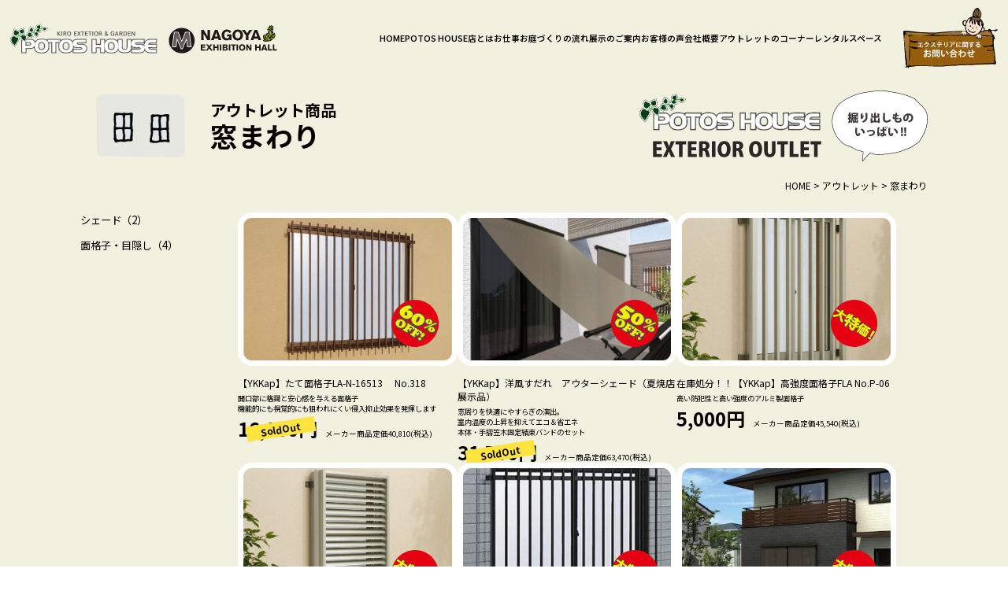

--- FILE ---
content_type: text/html; charset=UTF-8
request_url: https://www.potos-house.com/outlet_cat/arwindow
body_size: 9460
content:
<!DOCTYPE html>
<html lang="ja"><head>
<meta charset="UTF-8">
<meta name="viewport" content="width=device-width, user-scalable=no">
<meta name="format-detection" content="telephone=no">
<!-- Google Tag Manager -->
<script>(function(w,d,s,l,i){w[l]=w[l]||[];w[l].push({'gtm.start':
new Date().getTime(),event:'gtm.js'});var f=d.getElementsByTagName(s)[0],
j=d.createElement(s),dl=l!='dataLayer'?'&l='+l:'';j.async=true;j.src=
'https://www.googletagmanager.com/gtm.js?id='+i+dl;f.parentNode.insertBefore(j,f);
})(window,document,'script','dataLayer','GTM-WJCJJCL9');</script>
<!-- End Google Tag Manager -->


	<style>img:is([sizes="auto" i], [sizes^="auto," i]) { contain-intrinsic-size: 3000px 1500px }</style>
	
		<!-- All in One SEO 4.7.5.1 - aioseo.com -->
		<title>窓まわり - 名古屋のエクステリア工事・ガーデン雑貨販売 ぽとすハウス</title>
		<meta name="robots" content="max-image-preview:large" />
		<link rel="canonical" href="https://www.potos-house.com/outlet_cat/arwindow" />
		<meta name="generator" content="All in One SEO (AIOSEO) 4.7.5.1" />
		<script type="application/ld+json" class="aioseo-schema">
			{"@context":"https:\/\/schema.org","@graph":[{"@type":"BreadcrumbList","@id":"https:\/\/www.potos-house.com\/outlet_cat\/arwindow#breadcrumblist","itemListElement":[{"@type":"ListItem","@id":"https:\/\/www.potos-house.com\/#listItem","position":1,"name":"\u5bb6","item":"https:\/\/www.potos-house.com\/","nextItem":"https:\/\/www.potos-house.com\/outlet_cat\/arwindow#listItem"},{"@type":"ListItem","@id":"https:\/\/www.potos-house.com\/outlet_cat\/arwindow#listItem","position":2,"name":"\u7a93\u307e\u308f\u308a","previousItem":"https:\/\/www.potos-house.com\/#listItem"}]},{"@type":"CollectionPage","@id":"https:\/\/www.potos-house.com\/outlet_cat\/arwindow#collectionpage","url":"https:\/\/www.potos-house.com\/outlet_cat\/arwindow","name":"\u7a93\u307e\u308f\u308a - \u540d\u53e4\u5c4b\u306e\u30a8\u30af\u30b9\u30c6\u30ea\u30a2\u5de5\u4e8b\u30fb\u30ac\u30fc\u30c7\u30f3\u96d1\u8ca8\u8ca9\u58f2 \u307d\u3068\u3059\u30cf\u30a6\u30b9","inLanguage":"ja","isPartOf":{"@id":"https:\/\/www.potos-house.com\/#website"},"breadcrumb":{"@id":"https:\/\/www.potos-house.com\/outlet_cat\/arwindow#breadcrumblist"}},{"@type":"Organization","@id":"https:\/\/www.potos-house.com\/#organization","name":"\u540d\u53e4\u5c4b\u306e\u30a8\u30af\u30b9\u30c6\u30ea\u30a2\u5de5\u4e8b\u30fb\u30ac\u30fc\u30c7\u30f3\u96d1\u8ca8\u8ca9\u58f2\u3000\u30dd\u30c8\u30b9\u30cf\u30a6\u30b9","description":"\u540d\u53e4\u5c4b\u306e\u30a8\u30af\u30b9\u30c6\u30ea\u30a2\u65bd\u5de5\u30fb\u8ca9\u58f2\u5e97\u306e\u307d\u3068\u3059\u30cf\u30a6\u30b9\u3067\u306f\u3001\u304a\u5ba2\u69d8\u3068\u4e00\u7dd2\u306b\u306a\u3063\u3066\u8003\u3048\u3001\u5275\u308b\u30a8\u30af\u30b9\u30c6\u30ea\u30a2\u3092\u8ffd\u6c42\u3057\u3066\u3044\u307e\u3059\u3002","url":"https:\/\/www.potos-house.com\/"},{"@type":"WebSite","@id":"https:\/\/www.potos-house.com\/#website","url":"https:\/\/www.potos-house.com\/","name":"\u540d\u53e4\u5c4b\u306e\u30a8\u30af\u30b9\u30c6\u30ea\u30a2\u5de5\u4e8b\u30fb\u30ac\u30fc\u30c7\u30f3\u96d1\u8ca8\u8ca9\u58f2\u3000\u30dd\u30c8\u30b9\u30cf\u30a6\u30b9","description":"\u540d\u53e4\u5c4b\u306e\u30a8\u30af\u30b9\u30c6\u30ea\u30a2\u65bd\u5de5\u30fb\u8ca9\u58f2\u5e97\u306e\u307d\u3068\u3059\u30cf\u30a6\u30b9\u3067\u306f\u3001\u304a\u5ba2\u69d8\u3068\u4e00\u7dd2\u306b\u306a\u3063\u3066\u8003\u3048\u3001\u5275\u308b\u30a8\u30af\u30b9\u30c6\u30ea\u30a2\u3092\u8ffd\u6c42\u3057\u3066\u3044\u307e\u3059\u3002","inLanguage":"ja","publisher":{"@id":"https:\/\/www.potos-house.com\/#organization"}}]}
		</script>
		<!-- All in One SEO -->

<script type="text/javascript">
/* <![CDATA[ */
window._wpemojiSettings = {"baseUrl":"https:\/\/s.w.org\/images\/core\/emoji\/15.0.3\/72x72\/","ext":".png","svgUrl":"https:\/\/s.w.org\/images\/core\/emoji\/15.0.3\/svg\/","svgExt":".svg","source":{"concatemoji":"https:\/\/www.potos-house.com\/wp-includes\/js\/wp-emoji-release.min.js?ver=6.7.4"}};
/*! This file is auto-generated */
!function(i,n){var o,s,e;function c(e){try{var t={supportTests:e,timestamp:(new Date).valueOf()};sessionStorage.setItem(o,JSON.stringify(t))}catch(e){}}function p(e,t,n){e.clearRect(0,0,e.canvas.width,e.canvas.height),e.fillText(t,0,0);var t=new Uint32Array(e.getImageData(0,0,e.canvas.width,e.canvas.height).data),r=(e.clearRect(0,0,e.canvas.width,e.canvas.height),e.fillText(n,0,0),new Uint32Array(e.getImageData(0,0,e.canvas.width,e.canvas.height).data));return t.every(function(e,t){return e===r[t]})}function u(e,t,n){switch(t){case"flag":return n(e,"\ud83c\udff3\ufe0f\u200d\u26a7\ufe0f","\ud83c\udff3\ufe0f\u200b\u26a7\ufe0f")?!1:!n(e,"\ud83c\uddfa\ud83c\uddf3","\ud83c\uddfa\u200b\ud83c\uddf3")&&!n(e,"\ud83c\udff4\udb40\udc67\udb40\udc62\udb40\udc65\udb40\udc6e\udb40\udc67\udb40\udc7f","\ud83c\udff4\u200b\udb40\udc67\u200b\udb40\udc62\u200b\udb40\udc65\u200b\udb40\udc6e\u200b\udb40\udc67\u200b\udb40\udc7f");case"emoji":return!n(e,"\ud83d\udc26\u200d\u2b1b","\ud83d\udc26\u200b\u2b1b")}return!1}function f(e,t,n){var r="undefined"!=typeof WorkerGlobalScope&&self instanceof WorkerGlobalScope?new OffscreenCanvas(300,150):i.createElement("canvas"),a=r.getContext("2d",{willReadFrequently:!0}),o=(a.textBaseline="top",a.font="600 32px Arial",{});return e.forEach(function(e){o[e]=t(a,e,n)}),o}function t(e){var t=i.createElement("script");t.src=e,t.defer=!0,i.head.appendChild(t)}"undefined"!=typeof Promise&&(o="wpEmojiSettingsSupports",s=["flag","emoji"],n.supports={everything:!0,everythingExceptFlag:!0},e=new Promise(function(e){i.addEventListener("DOMContentLoaded",e,{once:!0})}),new Promise(function(t){var n=function(){try{var e=JSON.parse(sessionStorage.getItem(o));if("object"==typeof e&&"number"==typeof e.timestamp&&(new Date).valueOf()<e.timestamp+604800&&"object"==typeof e.supportTests)return e.supportTests}catch(e){}return null}();if(!n){if("undefined"!=typeof Worker&&"undefined"!=typeof OffscreenCanvas&&"undefined"!=typeof URL&&URL.createObjectURL&&"undefined"!=typeof Blob)try{var e="postMessage("+f.toString()+"("+[JSON.stringify(s),u.toString(),p.toString()].join(",")+"));",r=new Blob([e],{type:"text/javascript"}),a=new Worker(URL.createObjectURL(r),{name:"wpTestEmojiSupports"});return void(a.onmessage=function(e){c(n=e.data),a.terminate(),t(n)})}catch(e){}c(n=f(s,u,p))}t(n)}).then(function(e){for(var t in e)n.supports[t]=e[t],n.supports.everything=n.supports.everything&&n.supports[t],"flag"!==t&&(n.supports.everythingExceptFlag=n.supports.everythingExceptFlag&&n.supports[t]);n.supports.everythingExceptFlag=n.supports.everythingExceptFlag&&!n.supports.flag,n.DOMReady=!1,n.readyCallback=function(){n.DOMReady=!0}}).then(function(){return e}).then(function(){var e;n.supports.everything||(n.readyCallback(),(e=n.source||{}).concatemoji?t(e.concatemoji):e.wpemoji&&e.twemoji&&(t(e.twemoji),t(e.wpemoji)))}))}((window,document),window._wpemojiSettings);
/* ]]> */
</script>
<link rel='stylesheet' id='sbi_styles-css' href='https://www.potos-house.com/wp-content/plugins/instagram-feed/css/sbi-styles.min.css?ver=6.8.0' type='text/css' media='all' />
<style id='wp-emoji-styles-inline-css' type='text/css'>

	img.wp-smiley, img.emoji {
		display: inline !important;
		border: none !important;
		box-shadow: none !important;
		height: 1em !important;
		width: 1em !important;
		margin: 0 0.07em !important;
		vertical-align: -0.1em !important;
		background: none !important;
		padding: 0 !important;
	}
</style>
<link rel='stylesheet' id='wp-block-library-css' href='https://www.potos-house.com/wp-includes/css/dist/block-library/style.min.css?ver=6.7.4' type='text/css' media='all' />
<style id='classic-theme-styles-inline-css' type='text/css'>
/*! This file is auto-generated */
.wp-block-button__link{color:#fff;background-color:#32373c;border-radius:9999px;box-shadow:none;text-decoration:none;padding:calc(.667em + 2px) calc(1.333em + 2px);font-size:1.125em}.wp-block-file__button{background:#32373c;color:#fff;text-decoration:none}
</style>
<style id='global-styles-inline-css' type='text/css'>
:root{--wp--preset--aspect-ratio--square: 1;--wp--preset--aspect-ratio--4-3: 4/3;--wp--preset--aspect-ratio--3-4: 3/4;--wp--preset--aspect-ratio--3-2: 3/2;--wp--preset--aspect-ratio--2-3: 2/3;--wp--preset--aspect-ratio--16-9: 16/9;--wp--preset--aspect-ratio--9-16: 9/16;--wp--preset--color--black: #000000;--wp--preset--color--cyan-bluish-gray: #abb8c3;--wp--preset--color--white: #ffffff;--wp--preset--color--pale-pink: #f78da7;--wp--preset--color--vivid-red: #cf2e2e;--wp--preset--color--luminous-vivid-orange: #ff6900;--wp--preset--color--luminous-vivid-amber: #fcb900;--wp--preset--color--light-green-cyan: #7bdcb5;--wp--preset--color--vivid-green-cyan: #00d084;--wp--preset--color--pale-cyan-blue: #8ed1fc;--wp--preset--color--vivid-cyan-blue: #0693e3;--wp--preset--color--vivid-purple: #9b51e0;--wp--preset--gradient--vivid-cyan-blue-to-vivid-purple: linear-gradient(135deg,rgba(6,147,227,1) 0%,rgb(155,81,224) 100%);--wp--preset--gradient--light-green-cyan-to-vivid-green-cyan: linear-gradient(135deg,rgb(122,220,180) 0%,rgb(0,208,130) 100%);--wp--preset--gradient--luminous-vivid-amber-to-luminous-vivid-orange: linear-gradient(135deg,rgba(252,185,0,1) 0%,rgba(255,105,0,1) 100%);--wp--preset--gradient--luminous-vivid-orange-to-vivid-red: linear-gradient(135deg,rgba(255,105,0,1) 0%,rgb(207,46,46) 100%);--wp--preset--gradient--very-light-gray-to-cyan-bluish-gray: linear-gradient(135deg,rgb(238,238,238) 0%,rgb(169,184,195) 100%);--wp--preset--gradient--cool-to-warm-spectrum: linear-gradient(135deg,rgb(74,234,220) 0%,rgb(151,120,209) 20%,rgb(207,42,186) 40%,rgb(238,44,130) 60%,rgb(251,105,98) 80%,rgb(254,248,76) 100%);--wp--preset--gradient--blush-light-purple: linear-gradient(135deg,rgb(255,206,236) 0%,rgb(152,150,240) 100%);--wp--preset--gradient--blush-bordeaux: linear-gradient(135deg,rgb(254,205,165) 0%,rgb(254,45,45) 50%,rgb(107,0,62) 100%);--wp--preset--gradient--luminous-dusk: linear-gradient(135deg,rgb(255,203,112) 0%,rgb(199,81,192) 50%,rgb(65,88,208) 100%);--wp--preset--gradient--pale-ocean: linear-gradient(135deg,rgb(255,245,203) 0%,rgb(182,227,212) 50%,rgb(51,167,181) 100%);--wp--preset--gradient--electric-grass: linear-gradient(135deg,rgb(202,248,128) 0%,rgb(113,206,126) 100%);--wp--preset--gradient--midnight: linear-gradient(135deg,rgb(2,3,129) 0%,rgb(40,116,252) 100%);--wp--preset--font-size--small: 13px;--wp--preset--font-size--medium: 20px;--wp--preset--font-size--large: 36px;--wp--preset--font-size--x-large: 42px;--wp--preset--spacing--20: 0.44rem;--wp--preset--spacing--30: 0.67rem;--wp--preset--spacing--40: 1rem;--wp--preset--spacing--50: 1.5rem;--wp--preset--spacing--60: 2.25rem;--wp--preset--spacing--70: 3.38rem;--wp--preset--spacing--80: 5.06rem;--wp--preset--shadow--natural: 6px 6px 9px rgba(0, 0, 0, 0.2);--wp--preset--shadow--deep: 12px 12px 50px rgba(0, 0, 0, 0.4);--wp--preset--shadow--sharp: 6px 6px 0px rgba(0, 0, 0, 0.2);--wp--preset--shadow--outlined: 6px 6px 0px -3px rgba(255, 255, 255, 1), 6px 6px rgba(0, 0, 0, 1);--wp--preset--shadow--crisp: 6px 6px 0px rgba(0, 0, 0, 1);}:where(.is-layout-flex){gap: 0.5em;}:where(.is-layout-grid){gap: 0.5em;}body .is-layout-flex{display: flex;}.is-layout-flex{flex-wrap: wrap;align-items: center;}.is-layout-flex > :is(*, div){margin: 0;}body .is-layout-grid{display: grid;}.is-layout-grid > :is(*, div){margin: 0;}:where(.wp-block-columns.is-layout-flex){gap: 2em;}:where(.wp-block-columns.is-layout-grid){gap: 2em;}:where(.wp-block-post-template.is-layout-flex){gap: 1.25em;}:where(.wp-block-post-template.is-layout-grid){gap: 1.25em;}.has-black-color{color: var(--wp--preset--color--black) !important;}.has-cyan-bluish-gray-color{color: var(--wp--preset--color--cyan-bluish-gray) !important;}.has-white-color{color: var(--wp--preset--color--white) !important;}.has-pale-pink-color{color: var(--wp--preset--color--pale-pink) !important;}.has-vivid-red-color{color: var(--wp--preset--color--vivid-red) !important;}.has-luminous-vivid-orange-color{color: var(--wp--preset--color--luminous-vivid-orange) !important;}.has-luminous-vivid-amber-color{color: var(--wp--preset--color--luminous-vivid-amber) !important;}.has-light-green-cyan-color{color: var(--wp--preset--color--light-green-cyan) !important;}.has-vivid-green-cyan-color{color: var(--wp--preset--color--vivid-green-cyan) !important;}.has-pale-cyan-blue-color{color: var(--wp--preset--color--pale-cyan-blue) !important;}.has-vivid-cyan-blue-color{color: var(--wp--preset--color--vivid-cyan-blue) !important;}.has-vivid-purple-color{color: var(--wp--preset--color--vivid-purple) !important;}.has-black-background-color{background-color: var(--wp--preset--color--black) !important;}.has-cyan-bluish-gray-background-color{background-color: var(--wp--preset--color--cyan-bluish-gray) !important;}.has-white-background-color{background-color: var(--wp--preset--color--white) !important;}.has-pale-pink-background-color{background-color: var(--wp--preset--color--pale-pink) !important;}.has-vivid-red-background-color{background-color: var(--wp--preset--color--vivid-red) !important;}.has-luminous-vivid-orange-background-color{background-color: var(--wp--preset--color--luminous-vivid-orange) !important;}.has-luminous-vivid-amber-background-color{background-color: var(--wp--preset--color--luminous-vivid-amber) !important;}.has-light-green-cyan-background-color{background-color: var(--wp--preset--color--light-green-cyan) !important;}.has-vivid-green-cyan-background-color{background-color: var(--wp--preset--color--vivid-green-cyan) !important;}.has-pale-cyan-blue-background-color{background-color: var(--wp--preset--color--pale-cyan-blue) !important;}.has-vivid-cyan-blue-background-color{background-color: var(--wp--preset--color--vivid-cyan-blue) !important;}.has-vivid-purple-background-color{background-color: var(--wp--preset--color--vivid-purple) !important;}.has-black-border-color{border-color: var(--wp--preset--color--black) !important;}.has-cyan-bluish-gray-border-color{border-color: var(--wp--preset--color--cyan-bluish-gray) !important;}.has-white-border-color{border-color: var(--wp--preset--color--white) !important;}.has-pale-pink-border-color{border-color: var(--wp--preset--color--pale-pink) !important;}.has-vivid-red-border-color{border-color: var(--wp--preset--color--vivid-red) !important;}.has-luminous-vivid-orange-border-color{border-color: var(--wp--preset--color--luminous-vivid-orange) !important;}.has-luminous-vivid-amber-border-color{border-color: var(--wp--preset--color--luminous-vivid-amber) !important;}.has-light-green-cyan-border-color{border-color: var(--wp--preset--color--light-green-cyan) !important;}.has-vivid-green-cyan-border-color{border-color: var(--wp--preset--color--vivid-green-cyan) !important;}.has-pale-cyan-blue-border-color{border-color: var(--wp--preset--color--pale-cyan-blue) !important;}.has-vivid-cyan-blue-border-color{border-color: var(--wp--preset--color--vivid-cyan-blue) !important;}.has-vivid-purple-border-color{border-color: var(--wp--preset--color--vivid-purple) !important;}.has-vivid-cyan-blue-to-vivid-purple-gradient-background{background: var(--wp--preset--gradient--vivid-cyan-blue-to-vivid-purple) !important;}.has-light-green-cyan-to-vivid-green-cyan-gradient-background{background: var(--wp--preset--gradient--light-green-cyan-to-vivid-green-cyan) !important;}.has-luminous-vivid-amber-to-luminous-vivid-orange-gradient-background{background: var(--wp--preset--gradient--luminous-vivid-amber-to-luminous-vivid-orange) !important;}.has-luminous-vivid-orange-to-vivid-red-gradient-background{background: var(--wp--preset--gradient--luminous-vivid-orange-to-vivid-red) !important;}.has-very-light-gray-to-cyan-bluish-gray-gradient-background{background: var(--wp--preset--gradient--very-light-gray-to-cyan-bluish-gray) !important;}.has-cool-to-warm-spectrum-gradient-background{background: var(--wp--preset--gradient--cool-to-warm-spectrum) !important;}.has-blush-light-purple-gradient-background{background: var(--wp--preset--gradient--blush-light-purple) !important;}.has-blush-bordeaux-gradient-background{background: var(--wp--preset--gradient--blush-bordeaux) !important;}.has-luminous-dusk-gradient-background{background: var(--wp--preset--gradient--luminous-dusk) !important;}.has-pale-ocean-gradient-background{background: var(--wp--preset--gradient--pale-ocean) !important;}.has-electric-grass-gradient-background{background: var(--wp--preset--gradient--electric-grass) !important;}.has-midnight-gradient-background{background: var(--wp--preset--gradient--midnight) !important;}.has-small-font-size{font-size: var(--wp--preset--font-size--small) !important;}.has-medium-font-size{font-size: var(--wp--preset--font-size--medium) !important;}.has-large-font-size{font-size: var(--wp--preset--font-size--large) !important;}.has-x-large-font-size{font-size: var(--wp--preset--font-size--x-large) !important;}
:where(.wp-block-post-template.is-layout-flex){gap: 1.25em;}:where(.wp-block-post-template.is-layout-grid){gap: 1.25em;}
:where(.wp-block-columns.is-layout-flex){gap: 2em;}:where(.wp-block-columns.is-layout-grid){gap: 2em;}
:root :where(.wp-block-pullquote){font-size: 1.5em;line-height: 1.6;}
</style>
<script type="text/javascript" src="https://www.potos-house.com/wp-includes/js/jquery/jquery.min.js?ver=3.7.1" id="jquery-core-js"></script>
<script type="text/javascript" src="https://www.potos-house.com/wp-includes/js/jquery/jquery-migrate.min.js?ver=3.4.1" id="jquery-migrate-js"></script>
<link rel="icon" href="https://www.potos-house.com/wp-content/uploads/2024/12/cropped-favicon-32x32.png" sizes="32x32" />
<link rel="icon" href="https://www.potos-house.com/wp-content/uploads/2024/12/cropped-favicon-192x192.png" sizes="192x192" />
<link rel="apple-touch-icon" href="https://www.potos-house.com/wp-content/uploads/2024/12/cropped-favicon-180x180.png" />
<meta name="msapplication-TileImage" content="https://www.potos-house.com/wp-content/uploads/2024/12/cropped-favicon-270x270.png" />

<link rel="preconnect" href="https://fonts.googleapis.com">
<link rel="preconnect" href="https://fonts.gstatic.com" crossorigin>
<link href="https://fonts.googleapis.com/css2?family=Noto+Sans+JP:wght@400;500;600;700;900&display=swap" rel="stylesheet">
<link href="/site/js/swiper-bundle.min.css" rel="stylesheet">
<link href="/site/css/style.css?v=1.5" rel="stylesheet" type="text/css" media="all">


</head>

<body class="subpage">
<!-- Google Tag Manager (noscript) -->
<noscript><iframe src="https://www.googletagmanager.com/ns.html?id=GTM-WJCJJCL9"
height="0" width="0" style="display:none;visibility:hidden"></iframe></noscript>
<!-- End Google Tag Manager (noscript) -->
 

	<header>
		<h1 class="logo">
			<a href="/" class="potos"><img src="/site/img/common/logo.svg" alt="キロ エクステリア＆ガーデン POTOSH HOUSE（ポトスハウス）"></a>
			<a href="/matsumoto" class="matsumoto"><img src="/site/img/common/matsumoto_b.svg" alt="マツモト物置 NAGOYA EXHIBITION HALL"></a>
		</h1>
				<div class="rightbox">
			<p class="btn tb"><a href="/contact"><img src="/site/img/common/contact_sp.svg" alt="エクステリアに関するお問い合わせ"></a></p>
			<div class="menu">
				<div>
					<svg xmlns="http://www.w3.org/2000/svg" viewBox="0 0 45.83 6.86">
						<path class="cls-1" d="m45.25.26C42.62-.4,5.63.41,5.63.41H1.41L0,5.54l2.64,1.32,3.96-1.32s3.3.66,5.94,0,7.27-.66,7.27-.66h20.48l4.62.66.33.33s1.32-5.28,0-5.61Z"/>
					</svg>
				</div>
				<div>
					<svg xmlns="http://www.w3.org/2000/svg" viewBox="0 0 45.83 6.86">
						<path class="cls-1" d="m45.25.26C42.62-.4,5.63.41,5.63.41H1.41L0,5.54l2.64,1.32,3.96-1.32s3.3.66,5.94,0,7.27-.66,7.27-.66h20.48l4.62.66.33.33s1.32-5.28,0-5.61Z"/>
					</svg>
				</div>
				<div>
					<svg xmlns="http://www.w3.org/2000/svg" viewBox="0 0 45.83 6.86">
						<path class="cls-1" d="m45.25.26C42.62-.4,5.63.41,5.63.41H1.41L0,5.54l2.64,1.32,3.96-1.32s3.3.66,5.94,0,7.27-.66,7.27-.66h20.48l4.62.66.33.33s1.32-5.28,0-5.61Z"/>
					</svg>
				</div>
			</div>
		</div>
		<nav id="gnav">
			<p class="title"><img src="/site/img/common/menu_title.svg" alt="MENU"></p>
			<ul>
				<li><a href="/">HOME</a></li>
<li><a href="/about">POTOS HOUSE店とは</a></li>
<li><a href="/business">お仕事</a></li>
<li><a href="/flow">お庭づくりの流れ</a></li>
<li><a href="/exhibition">展示のご案内</a></li>
<li><a href="/works">お客様の声</a></li>
<li><a href="/company">会社概要</a></li>
<li><a href="/outlet">アウトレットのコーナー</a></li>
<li><a href="/rental">レンタルスペース</a></li>			</ul>
			<p class="btn tbnone"><a href="/contact"><img src="/site/img/common/contact.svg" alt="エクステリアに関するお問い合わせ"></a></p>
			<div class="spmenu tb">
				<p class="submenu"><a href="/contact">お問い合わせ</a><a href="/sitemaps">サイトマップ</a></p>
				<p class="text">エクステリアご相談の方は事前予約をお願いします。</p>
				<p class="tel"><a href="tel:0120-755-127"><img src="/site/img/common/tel_w.svg" alt="0120-755-127"></a></p>
				<p class="cbtn"><a href="/contact"><img src="/site/img/common/fcontact.svg" alt="お問い合わせ・ご相談"></a></p>
				<ul class="sns">
					<li><a href="https://www.facebook.com/potos.message/?fref=ts" target="_blank"><img src="/site/img/common/facebook_w.svg" alt="Facebook"></a></li>
					<li><a href="https://www.instagram.com/potoshouse/" target="_blank"><img src="/site/img/common/instagram_w.svg" alt="Instagram"></a></li>
				</ul>
			</div>
		</nav>
	</header>

	<article id="outlet">		<section class="categorytitle">
			<div class="wrap">
				<div class="titlebox">
					<h1><img src="https://www.potos-house.com/wp-content/uploads/2024/11/icon09.png" alt=""><span class="title"><span>アウトレット商品</span>窓まわり</span></h1>
				</div>
				<p class="name"><img src="/site/img/outlet/name.svg" alt="ぽとすハウスエクステりアウトレット"></p>
				<p class="pan"><!-- Breadcrumb NavXT 7.3.1 -->
<span typeof="v:Breadcrumb"><a rel="v:url" property="v:title" title="Go to 名古屋のエクステリア工事・ガーデン雑貨販売　ぽとすハウス." href="https://www.potos-house.com" class="home">HOME</a></span> &gt; <span typeof="v:Breadcrumb"><a rel="v:url" property="v:title" title="Go to アウトレット." href="https://www.potos-house.com/outlet">アウトレット</a></span> &gt; <span typeof="v:Breadcrumb"><span property="v:title">窓まわり</span></span></p>
			</div>
		</section>
		<div class="contents">
			<div class="wrap">
								<nav class="sidebar">
											<ul>
															<li><a href="https://www.potos-house.com/outlet_cat/shade">シェード（2）</a></li>
															<li><a href="https://www.potos-house.com/outlet_cat/louver">面格子・目隠し（4）</a></li>
													</ul>
									</nav>
				<section class="contentbox outletitems">
					<div class="items">
						<div class="item linkbox">
							<figure>
								<img src="/lib/script/tim/thumb.php?w=650&h=445&src=https://www.potos-house.com/wp-content/uploads/2023/08/Y01632.jpg" alt="">
								<figcaption><img src="/site/img/outlet/60.svg" alt="POTOS OUTLET価格"></figcaption>							</figure>
							<div class="textbox">
								<p class="name"><a href="https://www.potos-house.com/outlet/arwindow/louver/24741.html">【YKKap】たて面格子LA-N-16513 　No.318</a></p>
								<p class="text">開口部に格調と安心感を与える面格子<br />
機能的にも視覚的にも狙われにくい侵入抑止効果を発揮します</p>								<p class="price">
									<span class="out">SoldOut</span>									16,000円									<span>メーカー商品定価40,810(税込)</span>								</p>
							</div>
						</div>
						<div class="item linkbox">
							<figure>
								<img src="/lib/script/tim/thumb.php?w=650&h=445&src=https://www.potos-house.com/wp-content/uploads/2023/06/faa687b1acfc33bb281a7fef31e44109.jpg" alt="">
								<figcaption><img src="/site/img/outlet/50.svg" alt="POTOS OUTLET価格"></figcaption>							</figure>
							<div class="textbox">
								<p class="name"><a href="https://www.potos-house.com/outlet/arwindow/shade/24684.html">【YKKap】洋風すだれ　アウターシェード（夏焼店展示品）</a></p>
								<p class="text">窓周りを快適にやすらぎの演出。<br />
室内温度の上昇を抑えてエコ＆省エネ<br />
本体・手摺笠木固定結束バンドのセット</p>								<p class="price">
									<span class="out">SoldOut</span>									31,700円									<span>メーカー商品定価63,470(税込)</span>								</p>
							</div>
						</div>
						<div class="item linkbox">
							<figure>
								<img src="/lib/script/tim/thumb.php?w=650&h=445&src=https://www.potos-house.com/wp-content/uploads/2020/10/5263983ad2fbad4d344ffc3a0c4b8b34.jpg" alt="">
								<figcaption><img src="/site/img/outlet/tokka.svg" alt="POTOS OUTLET価格"></figcaption>							</figure>
							<div class="textbox">
								<p class="name"><a href="https://www.potos-house.com/outlet/clearans-sale/23440.html">在庫処分！！【YKKap】高強度面格子FLA   No.P-06</a></p>
								<p class="text">高い防犯性と高い強度のアルミ製面格子<br />
</p>								<p class="price">
																		5,000円									<span>メーカー商品定価45,540(税込)</span>								</p>
							</div>
						</div>
						<div class="item linkbox">
							<figure>
								<img src="/lib/script/tim/thumb.php?w=650&h=445&src=https://www.potos-house.com/wp-content/uploads/2020/10/54ce1e2e2ef6080daa2938dca3eb7f29.jpg" alt="">
								<figcaption><img src="/site/img/outlet/tokka.svg" alt="POTOS OUTLET価格"></figcaption>							</figure>
							<div class="textbox">
								<p class="name"><a href="https://www.potos-house.com/outlet/clearans-sale/23436.html">在庫処分！！【YKKap】多機能ルーバー　片上げ下げ窓用   No.P-10　</a></p>
								<p class="text">プライバシーを守りながら風と光を取り入れる<br />
</p>								<p class="price">
																		5,800円									<span>メーカー商品定価46,970(税込)</span>								</p>
							</div>
						</div>
						<div class="item linkbox">
							<figure>
								<img src="/lib/script/tim/thumb.php?w=650&h=445&src=https://www.potos-house.com/wp-content/uploads/2020/10/12a97d8112b58d7720aef46fa2c60b55.jpg" alt="">
								<figcaption><img src="/site/img/outlet/tokka.svg" alt="POTOS OUTLET価格"></figcaption>							</figure>
							<div class="textbox">
								<p class="name"><a href="https://www.potos-house.com/outlet/clearans-sale/23432.html">在庫処分！！【YKKap】たて面格子LA-N-16513  No.P-01397</a></p>
								<p class="text">開口部に格調と安心感を与える面格子<br />
機能的にも視覚的にも狙われにくい侵入抑止効果を発揮します</p>								<p class="price">
																		8,800円									<span>メーカー商品定価40,700(税込)</span>								</p>
							</div>
						</div>
						<div class="item linkbox">
							<figure>
								<img src="/lib/script/tim/thumb.php?w=650&h=445&src=https://www.potos-house.com/wp-content/uploads/2020/10/74ae5936e5c3a7f2e42674e517b540df1.jpg" alt="">
								<figcaption><img src="/site/img/outlet/tokka.svg" alt="POTOS OUTLET価格"></figcaption>							</figure>
							<div class="textbox">
								<p class="name"><a href="https://www.potos-house.com/outlet/arwindow/shade/23415.html">在庫処分！！【YKKap】洋風すだれ　アウターシェード</a></p>
								<p class="text">窓周りを快適にやすらぎの演出。<br />
室内温度の上昇を抑えてエコ＆省エネ<br />
本体・ボトムバー固定金具のセット</p>								<p class="price">
									<span class="out">SoldOut</span>									9,000円									<span>メーカー商品定価49,720(税込)</span>								</p>
							</div>
						</div>
					</div>
									</section>
			</div>
		</div>
		        <section class="banners">
			<div class="wrap">
				<ul>
                    					<li class="long"><a href="/contact"><img src="/site/img/common/bn04.png" alt="ぽとすハウスでの外構プランのご相談とお見積り予約"></a></li>
				</ul>
			</div>
		</section>		        <section class="snsbox">
			<div class="wrap">
				<div class="instagrambox">
					<div class="headbox">
						<p class="title"><img src="/site/img/common/hinstagram.svg" alt=""></p>
						<p class="followtext sp"><a href="https://www.instagram.com/potoshouse_takenoyama/" target="_blank"><img src="/site/img/common/follow.svg" alt="ぽとすハウスのインスタフォローしてね!!"></a></p>
						<p class="follow">
							<a href="https://www.instagram.com/potoshouse_takenoyama/" target="_blank">
								<picture>
									<source srcset="/site/img/common/follow_sp.svg" media="(max-width: 767px)">
									<img src="/site/img/common/follow.svg" alt="ぽとすハウスのインスタフォローしてね!!">
								</picture>
							</a>
						</p>
					</div>
					<div class="areabox">
						<figure><img src="/site/img/common/area.svg" alt="施工可能エリア 愛知県 名古屋市 日進市 豊田市 瀬戸市 尾張旭市 長久手市 東郷町 みよし市 豊明市 大府市 刈谷市"></figure>
						<div class="otherarea">
							<p class="title"><img src="/site/img/common/other.svg" alt="その他近郊の方はご相談ください。"></p>
							<div class="box">
								<p class="read">名古屋市全域</p>
								<p class="text">（千種区・東区・北区・西区・中村区・中区・昭和区・瑞穂区・熱田区・中川区・港区・南区・守山区・緑区・名東区・天白区）</p>
								<p class="read">長久手町、東郷町、日進市、みよし市、豊田市、豊明市、刈谷市、大府市、尾張旭市、瀬戸市</p>
							</div>
						</div>
					</div>
				</div>
				<div class="mapbox">
					<p class="title"><img src="/site/img/common/map.svg" alt="MAP"></p>
					<figure><img src="/site/img/common/map_img.png?v=2" alt="ぽとすハウス地図"></figure>
					<p class="link"><a href="https://maps.app.goo.gl/SBWpVv8N1PGMs8dB7" target="_blank">Google MAP</a></p>
				</div>
			</div>
		</section>	</article>
	<footer>
		<div class="wrap">
			<p class="pagetop"><a href="#" data-scroll><img src="/site/img/common/pagetop.svg" alt="ページ先頭へ"></a></p>
		</div>
					<div class="contactbox">
				<div class="inbox">
					<p class="title"><img src="/site/img/common/contact_title.svg" alt="お問い合わせ・ご相談"><span>お問い合わせ・ご相談</span></p>
					<p class="text">エクステリアご相談の方は事前予約をお願いします。<br>ご相談・お見積りは無料です。お気軽にお問い合わせください！<br>お電話でのお問い合わせもお気軽にどうぞ！</p>
					<p class="tel"><a href="tel:0120-755-127"><img src="/site/img/common/tel.svg" alt="0120-755-127"></a></p>
					<p class="btn"><a href="/contact"><img src="/site/img/common/fcontact.svg" alt="お問い合わせ・ご相談"></a></p>
					<ul class="sns">
						<li><a href="https://www.facebook.com/potos.message/?fref=ts" target="_blank"><img src="/site/img/common/facebook.svg" alt=""></a></li>
						<li><a href="https://www.instagram.com/potoshouse_takenoyama/" target="_blank"><img src="/site/img/common/instagram.svg" alt=""></a></li>
											</ul>
					<ul class="fnav">
						<li><a href="/">HOME</a></li>
<li><a href="/about">POTOS HOUSE店とは</a></li>
<li><a href="/business">お仕事</a></li>
<li><a href="/flow">お庭づくりの流れ</a></li>
<li><a href="/exhibition">展示のご案内</a></li>
<li><a href="/works">お客様の声</a></li>
<li><a href="/company">会社概要</a></li>
<li><a href="/outlet">アウトレットのコーナー</a></li>
<li><a href="/rental">レンタルスペース</a></li>						<li><a href="/topics">お知らせ</a></li>
					</ul>
				</div>
			</div>
				<div class="endbox">
			<div class="wrap">
				<div class="addr">
					<p class="logo"><img src="/site/img/common/logo.svg" alt="キロエクステリア＆ガーデン POTOSH HOUSE（ぽとすハウス）を楽しもう"></p>
					<address>愛知県日進市竹の山四丁目2401番地<br>TEL (0561) 75-5170</address>
				</div>
				<p class="links"><a href="/sitemaps">サイトマップ</a>｜<a href="/privacy">プライバシーポリシー</a></p>
				<p class="copy">Copyright &copy; Merigraph CO.,LTD. All rights reserved.</p>
			</div>
		</div>
	</footer>
	<script src="/site/js/jquery.easing.1.3.js"></script>
	<script src="/site/js/smooth-scroll.min.js"></script>
	<script src="/site/js/swiper-bundle.min.js"></script>
	<script src="/site/js/progressbar.min.js"></script>
	<script src="/site/js/common.js"></script>
		<!-- Instagram Feed JS -->
<script type="text/javascript">
var sbiajaxurl = "https://www.potos-house.com/wp-admin/admin-ajax.php";
</script>
</body>

</html>

--- FILE ---
content_type: image/svg+xml
request_url: https://www.potos-house.com/site/img/common/tel.svg
body_size: 1903
content:
<?xml version="1.0" encoding="utf-8"?>
<!-- Generator: Adobe Illustrator 27.2.0, SVG Export Plug-In . SVG Version: 6.00 Build 0)  -->
<svg version="1.1" id="_レイヤー_2" xmlns="http://www.w3.org/2000/svg" xmlns:xlink="http://www.w3.org/1999/xlink" x="0px"
	 y="0px" viewBox="0 0 650.8 63.6" style="enable-background:new 0 0 650.8 63.6;" xml:space="preserve">
<style type="text/css">
	.st0{fill:#272727;}
</style>
<g id="_レイヤー_1-2">
	<g>
		<path class="st0" d="M130.2,31.9c0-17.4,6.4-31.9,21.2-31.9c15.9,0,20.7,16.2,20.7,31.5c0,20.2-7.8,32-21,32
			C135.4,63.6,130.2,47.5,130.2,31.9z M157.9,31.8c0-13.2-2-20.4-6.5-20.4c-4.2,0-6.8,6.3-6.8,20.4s2.4,20.4,6.8,20.4
			C154.8,52.2,157.9,48.6,157.9,31.8z"/>
		<path class="st0" d="M194.5,62.7V13.6h-0.2L183.6,19l-3.2-10.3l15.8-7.8h12.1v61.8L194.5,62.7L194.5,62.7z"/>
		<path class="st0" d="M264.7,62.7h-39.4v-8.9l7.1-7.7c10.7-11.1,17.1-18.4,17.1-25.9c0-4.7-2.8-8.6-8.8-8.6
			c-4.2,0-8.2,2.1-11.1,4.2l-3.7-10.4c3.8-2.8,10.6-5.3,17.6-5.3c13.9,0,20.2,8.5,20.2,18.9s-7.1,19.3-14.7,26.7l-5.2,5v0.2h20.9
			L264.7,62.7L264.7,62.7z"/>
		<path class="st0" d="M271.9,31.9c0-17.4,6.4-31.9,21.2-31.9c15.9,0,20.7,16.2,20.7,31.5c0,20.2-7.8,32-21,32
			C277.1,63.6,271.9,47.5,271.9,31.9L271.9,31.9z M299.6,31.8c0-13.2-2-20.4-6.5-20.4c-4.2,0-6.8,6.3-6.8,20.4s2.4,20.4,6.8,20.4
			C296.5,52.2,299.6,48.6,299.6,31.8z"/>
		<path class="st0" d="M319.3,32.7h21.9v9.8h-21.9V32.7z"/>
		<path class="st0" d="M348,0.9h39.3v8.9l-22.3,52.8h-14.6l22.3-49.8v-0.2H348V0.9L348,0.9z"/>
		<path class="st0" d="M431.6,0.9v11.8h-20.3l-1.1,9.8c1-0.1,1.9-0.2,2.8-0.2c9.6,0,20.7,5.3,20.7,19.4c0,11.7-9,21.9-24.5,21.9
			c-6.2,0-11.9-1.5-14.9-3l2.5-10.8c2.6,1.2,6.8,2.6,11.4,2.6c5.8,0,11-3.4,11-9.6c0-6.9-5.5-10.3-15.4-10.3c-2.5,0-4.5,0.1-6.4,0.4
			l3.6-31.9L431.6,0.9L431.6,0.9z"/>
		<path class="st0" d="M478.8,0.9v11.8h-20.3l-1.1,9.8c1-0.1,1.9-0.2,2.8-0.2c9.6,0,20.7,5.3,20.7,19.4c0,11.7-9,21.9-24.5,21.9
			c-6.2,0-11.9-1.5-14.9-3l2.5-10.8c2.6,1.2,6.8,2.6,11.4,2.6c5.8,0,11-3.4,11-9.6c0-6.9-5.5-10.3-15.4-10.3c-2.5,0-4.5,0.1-6.4,0.4
			l3.6-31.9L478.8,0.9L478.8,0.9z"/>
		<path class="st0" d="M488.4,32.7h21.9v9.8h-21.9V32.7z"/>
		<path class="st0" d="M532.6,62.7V13.6h-0.2L521.8,19l-3.2-10.3l15.8-7.8h12.1v61.8L532.6,62.7L532.6,62.7z"/>
		<path class="st0" d="M602.8,62.7h-39.4v-8.9l7.2-7.7c10.6-11.1,17.1-18.4,17.1-25.9c0-4.7-2.8-8.6-8.8-8.6c-4.1,0-8.2,2.1-11,4.2
			L564,5.3c3.8-2.8,10.6-5.3,17.6-5.3c13.9,0,20.2,8.5,20.2,18.9s-7.2,19.3-14.7,26.7l-5.2,5v0.2h20.9L602.8,62.7L602.8,62.7z"/>
		<path class="st0" d="M611.5,0.9h39.3v8.9l-22.3,52.8h-14.6l22.3-49.8v-0.2h-24.7L611.5,0.9L611.5,0.9z"/>
	</g>
</g>
<g>
	<polygon class="st0" points="98.1,0.7 97.6,3.5 97.3,6.4 97,8.4 96,9.4 91.7,9.4 88.6,10 85,11 80.6,12 76.5,13.5 74.2,14.8 
		70.6,14.1 66,12.5 61.1,11.5 54.2,9.4 51.9,9.7 48,9.7 44.7,9.7 40.9,10 39.1,10.5 36.2,10.7 34.4,12 32.4,12.5 28.8,13.8 
		27.5,14.6 24.4,14.6 22.1,13.3 19.3,12.3 15.7,11.5 13.2,11.2 9,10.5 7,10.5 3.4,9.7 2.4,10 1.4,8.4 1.4,3.5 2.1,1 5.5,0.7 10.8,1 
		15.5,1 24.2,1.2 29.6,1 38.3,1.7 45,1.5 51.4,1.7 57.5,2 66.5,2.3 71.4,1.7 75.8,1.5 81.4,1.5 89.1,1.5 94.5,1.2 	"/>
	<path class="st0" d="M98.1,16.6l-0.5,4.6v1.3L97,29.2v4.4v10.5V51v4.1l0.3,4.6l-0.5,3.1l-3.3-0.3L86.8,62l-5.9,0.3l-7.4,0.5
		c0,0,0.8,0.5-4.4,0.3c-5.1-0.3-5.1-0.3-5.1-0.3h-5.4l-3.8,0.3h-6.4h-7.7h-4.9H26h-5.1L16,63.6l-6.2-0.5l-3.1,0.3H1.6l1-4.6
		l-0.8-5.9v-8v-4.6v-3.8v-3.1c0,0-0.8,0-0.3-3.6s0.5-3.6,0.5-3.6v-3.8l0.3-2.8l-0.5-2.1c0,0-4.4-2.1,0.3-1.8c4.6,0.3,2.8,0,2.8,0
		s-4.4-0.8,1.8,0.3s3.6,0.5,3.6,0.5l2.6,0.5l2.1,1.3l0.8,0.3l4.6,1.5c0,0-5.1,2.8-6.4,3.8s-3.6,4.9-3.6,4.9L8,34.8
		c0,0-0.3,7.2,2.6,10.3c2.8,3.1,8.2,6.2,8.7,6.9c0.5,0.8,5.4,1.3,6.4,1.5c1,0.3,4.4,0.5,5.1,0.3c0.8-0.3,5.1-3.3,5.1-3.3l3.8-3.1
		l3.1-3.8l1-4.1c0,0,0.8,0.5,0-3.3c-0.8-3.8-0.8-3.8-0.8-3.8l-1.8-4.6l-2.3-3.8l-2.1-1l-3.1-2.6l-1-1.3l3.3-1.5l2.6-1.3l4.4-0.3h5.1
		l4.4-0.3c0,0,4.9,0.3,6.2,0.5s1.3,0.3,1.3,0.3l3.6,1.3l2.6,1L62.2,23l-2.8,4.1l-1,2.8L57,34.3l-0.5,3.3l1,7.4c0,0,4.1,5.1,4.9,5.4
		c0.8,0.3,4.9,1.3,4.9,1.3l4.6,2.1h3.3l5.1-0.8l3.3-2.3l4.1-4.1l1.8-3.8l1-4.4c0,0,1.3,0.8,0.3-2.8s-1-3.6-1-3.6l-1.8-4.4l-1.3-1.8
		l-4.4-4.6l-2.1-1.5l-0.5-0.8l3.8-1.5l4.1-0.5l3.8-1l4.1,0.3L98.1,16.6z"/>
	<path class="st0" d="M25.7,21c-0.8,0.3,0.8-0.5-2.3,1.3s0.5-1.3-2.1,0.8s-0.3-2.3-3.6,3.8s1-4.9-1.3,2.1s-1.3,1.8-1.3,1.8l-0.8,7.7
		c0,0,1.3,3.6,1.5,4.9s3.1,2.6,3.1,2.6l4.4,2.3l2.6,0.3l3.8-0.8l3.8-2.3l2.8-2.3l0.8-1.8c0,0,0.5-0.5,0.5-2.8c0-2.3,0-2.3,0-2.3V32
		c0,0,1,1.8-1.3-2.1c-2.3-3.8-2.1-3.3-2.1-3.3s-0.5-0.3-2.3-1.8c-1.8-1.5-1.8-1.5-1.8-1.5L25.7,21z"/>
	<path class="st0" d="M75,21.8l-3.6,0.8l-2.3,1l-2.8,2.1c0,0-3.6,5.4-3.8,7.4c-0.3,2.1-0.8,6.4,0,8.5c0.8,2.1,2.6,3.3,4.1,4.4
		c1.5,1,3.8,1.5,6.9,1.8c3.1,0.3,5.1-0.5,6.9-1.5c1.8-1,3.3-2.3,4.4-3.8c1-1.5,1.5-3.3,1.5-5.1c0-1.8,0-3.3-0.5-4.6
		c-0.5-1.3-1.8-2.8-2.3-3.6c-0.5-0.8-2.3-2.6-2.3-2.6l-2.6-3.1L75,21.8z"/>
</g>
</svg>


--- FILE ---
content_type: image/svg+xml
request_url: https://www.potos-house.com/site/img/common/contact_sp.svg
body_size: 7582
content:
<?xml version="1.0" encoding="UTF-8"?>
<svg id="_レイヤー_2" data-name="レイヤー 2" xmlns="http://www.w3.org/2000/svg" viewBox="0 0 155.76 100.42">
  <defs>
    <style>
      .cls-1 {
        fill: #fff;
      }

      .cls-2 {
        fill: #fbe2cc;
      }

      .cls-2, .cls-3, .cls-4, .cls-5, .cls-6, .cls-7 {
        fill-rule: evenodd;
      }

      .cls-3 {
        fill: #231815;
      }

      .cls-4 {
        fill: #825228;
      }

      .cls-5 {
        fill: #955e0c;
      }

      .cls-6 {
        fill: #a4742e;
      }
    </style>
  </defs>
  <g id="_レイヤー_1-2" data-name="レイヤー 1">
    <g>
      <path class="cls-5" d="m2.59,87.07c1.66,7.7.59,8.94,4.64,10.31,4.67,1.59,11.27-.32,15.84-.6,10.57-.63,28.26.98,38.92.97,29.81-.02,59.9.07,89.54-.36-1.54-10.49-4.27-19.9-4.56-31.23-.07-2.91,1.41-12.1-.43-14.33-2.3-2.78-14.74-2.44-18.59-2.98-5.28-.74-9.75-2.72-14.84-3.33-12.68-1.52-26.17.58-38.98.64-19.2.08-36.78-6.83-56.43-2.69-3.47.73-7.01-1.09-10.35.13.58,7.9-4.76,43.46-4.76,43.46Z"/>
      <path class="cls-6" d="m.45,36.62c4.63-.4,8.64,1.95,13.06,2.04,4.4.09,12.42.92,16.76.86,7.86-.11,13.63,1.49,21.74,1.67,7.34.17,15.59-1.07,22.9-.78,8.53.33,10.65-.16,19.14-.89,4.17-.36,13.98.19,17.86.23,15.04.15,20.06-.29,31.66-.24.85,3.2,2.25,6.23,2.86,9.45-8.15.21-18.47-1.68-28.56-1.58-8.68.08-17.97-2.11-26.81-1.59-14.34.85-29.17.93-43.55-.39-9.64-.89-15.06.51-23.53.84-4.25.17-12.11-2.53-13.53-1.67-2.2,1.33,2.27,8.15.5,9.97-3.8,3.9-.79,41.7-6.31,42.83"/>
      <path class="cls-7" d="m0,40.42c.15-1.41,1.14-2.74,1.93-4.11,9.59-.31,19.27,2.45,28.34,3.22,11.16.95,21.25,1.82,30.53.65,26.35-2.16,51.65-.16,78.39-1.41,1.01-.32,1.27-1.41,2.08-1.93,1.68.23,1.99,1.26,2.97,1.9,1.92-.42,3.89.25,6.04.08,0,0,4.58-1.7,5.48.41-1.56.59-2.66,1.65-4.16,2.29-1.58.07-1.06-1.11-2.04-1.4-1.59.03-3.09-.54-4.52-.11.68,3.2.82,4.47,2.44,7.11.42.39,1.23.55,1.89.8-1.18,3.13,2.06,4.99.81,7.36-1.36.11-.43-1.14-1.29-1.32-2.44,11.07,1.35,22.86,1.25,33.92-.02,2.37.22,5.02.88,6.97-1.34,1.2-.28,2.64-2.77,3.03-1.22.15-.48-.87-1.64-.77-17.87-.67-34.11.72-52.21.1-1.69.45-3.57.34-5.64.55-1.18.12-2.46.51-3.62.58-1.67.09-3.07-.4-4.99-.36-5.34.11-10.83.76-16.54.92-16.46.43-40.9-3.81-55.41-.85-.77.57-.6,2.09-1.65,2.37-1.39.01-.06-1.59-.68-2.04-1.62.2-2.49,1.09-4.3.11.07-2.02,3.98-1.09,3.94-2.51,4.83.58,9.96-.18,15.15-.09,13.27.24,34.74,2.6,47.79,1.18,4.41.78,9.38-.6,13.93-.42,1.03.04,1.94.33,2.97.33,3.12.02,6.34-1.01,9.51-1.1,2.58-.08,5.2.59,8.73.57.76,0,1.32-.47,2.11-.55,2.43-.25,5.64-.15,8.61-.22,6.74-.16,14.03.11,21.43.02,3.89-.05,8.09-.5,12.39-.2,1.25-7.89.05-15-.82-21.62-4.34-.71-6.12,1.23-10.56.37-.36-2.12,2.64-1.25,4.47-1.37,3.71-.25,2.35.06,5.44-.71.53-1.38.18-2.6.17-4.11-.91-.65-.9-.64-2.01-.78-8-.88-5.64.91-12.74.2-.45-.83-2.29.08-2.23-1.07,1.2-1.03,2.93-.29,4.58-.28,1.68,0,1.98-.25,2.92-.31,3.78-.22,6.19-1.21,9.02-1.16.12-4.37.19-8.71.38-13.12-1.08-.11-1.54-.72-2.56-1.27-9.43-.77-18.56-2.34-28.33-2.55-7.51-.16-15.27-.73-22.79-.96-3.44-.11-6.83.34-10.13.25-2.54-.07-4.82-.74-7.21-.6-4.39.25-11.19.07-15.64.03-5.11-.05-9.98-1.09-14.87-.08-.9-.05-.81-.68-1.64-.77-9.58,1.65-24.28-1.92-34.12-.35-2.09.75,3.68,6.27,1.9,10.06-1.78,3.8-1.18,19.21-1.18,19.21l-1.2,12.67-2.18,10.52,1.34-2.85s-.02-13.86.21-14.62,1.04-21.53,1.71-23.05-.11-11.59-.11-11.59m-3.12-.98c1.11-.88-.4-2.02.49-1.04,5.29-.31,17.15,1.6,23.13,2.11,7.17-.26,13.25-1.64,19.83-2.51.82.27,1.02.9,1.82,1.18,31.66,2.15,64.21.34,94.31,4.57-1.63-3.56-2.02-5.62-4.73-8.54-.35.61.21,2.16-.84,2.07-1.51-.44-.58-1.55-.86-2.45-6.32-.2-12.34.29-18.45.31-4.42.01-8.7.54-12.95.53-4.44,0-8.89-.47-13.28-.49-11.97-.07-24.98.51-35.77,1.33-6.12.47-11.4.35-16.66.12-13.35-.59-27.85-2.99-39.56-3.21"/>
      <path class="cls-7" d="m1.93,36.31s-1.67-.55-1.73,1.37,1.45,36.61,1.32,41.03.8,8.49.8,8.49l.21,7.13,2.2,3.53s.34-11.73-.66-13.3-.45-6.17-.77-9.45-2.01-24.31-2.01-24.31l1.36-10.93"/>
      <path class="cls-7" d="m9.17,52.78c3.06,2.63,9.15,6.5,13.83,3.3,7.68.67,15.76,1.74,22.11.49,2.34-.46,5.34-1.85,7.9-.5-1.51,1.38-5.17,1.74-8.68,2.18"/>
      <path class="cls-7" d="m9.71,63.19c3.06,2.63,9.15,6.5,13.83,3.3l7.99.58"/>
    </g>
    <g>
      <path class="cls-1" d="m33.15,73.74c-.87.26-1.86.45-3,.59,0,.82-.02,1.65-.02,2.38,1.18-.35,2.41-.57,3.32-.57,2.85,0,5.04,1.44,5.04,4.24,0,2.52-1.42,4.36-4.39,4.36-1.2,0-2.31-.45-3.25-1.55.36-.45.78-1.13,1.08-1.67.64.78,1.39,1.18,2.19,1.18,1.41,0,2.15-.99,2.15-2.33s-1.01-2.38-2.87-2.38c-.94.02-2.14.23-3.26.59v3.44c0,1.6-1.02,3-3.16,3-1.51,0-3.23-.85-3.23-2.97,0-1.18.8-2.4,2.1-3.35.63-.45,1.39-.89,2.21-1.23v-2.97c-1.15.07-2.43.09-3.84.09l-.03-2.08c1.44,0,2.73-.02,3.87-.07v-2.95l2.74.07c0,.21-.17.36-.45.4-.05.68-.09,1.48-.12,2.27.97-.14,1.88-.35,2.66-.64l.28,2.15Zm-5.1,5.71c-1.01.61-2.33,1.39-2.33,2.55,0,.71.42,1.16,1.18,1.16.71,0,1.16-.4,1.16-1.23,0-.43,0-1.46-.02-2.48Zm9.78-4.03c-.94-.87-2.52-1.77-3.91-2.31l1.06-1.81c1.51.52,3.11,1.41,4.08,2.26l-1.23,1.86Z"/>
      <path class="cls-1" d="m47.98,76.26h-4.64v9.19h-2.07v-15.71h6.7v6.53Zm-1.94-4.93h-2.69v.94h2.69v-.94Zm-2.69,3.35h2.69v-1.01h-2.69v1.01Zm8.6,8.28h-4.84v.99h-1.94v-6.49h6.79v5.5Zm-1.94-3.79h-2.9v2.08h2.9v-2.08Zm6.04-9.45v13.21c0,2.14-.82,2.5-4.39,2.5-.07-.59-.4-1.58-.71-2.14.57.03,1.18.05,1.68.05,1.25,0,1.32,0,1.32-.45v-6.63h-4.76v-6.55h6.86Zm-2.1,1.58h-2.78v.96h2.78v-.96Zm-2.78,3.39h2.78v-1.02h-2.78v1.02Z"/>
      <path class="cls-1" d="m61.84,71.5c-.05.16-.24.28-.45.3-.26,1.35-.45,3.18-.45,4.78,0,3.82,1.11,5.19,2.08,5.19.59,0,1.32-1.74,1.7-3.18.42.42,1.27,1.09,1.77,1.39-.83,2.85-1.96,4.17-3.56,4.17-2.69,0-4.01-3.35-4.19-6.18-.03-.63-.07-1.3-.07-2.01,0-1.58.1-3.32.31-4.97l2.85.52Zm9.71,8.39c-.52-3.13-1.96-4.98-4.1-6.25l1.37-1.63c2.45,1.32,4.48,3.72,5.02,7.12l-2.29.76Z"/>
      <path class="cls-1" d="m79,75.29c-.87.63-1.79,1.22-2.73,1.72-.28-.49-.85-1.25-1.28-1.67,3-1.48,5.89-4.13,7.17-6.29l2.8.16c-.05.19-.21.31-.47.35,1.68,2.26,4.67,4.45,7.29,5.52-.5.52-.99,1.23-1.35,1.88-.89-.47-1.79-1.02-2.67-1.65v1.23h-8.75v-1.25Zm-1.15,10.18v-7.19h11.11v7.19h-2.14v-.64h-6.93v.64h-2.05Zm9.06-10.77c-1.46-1.13-2.78-2.4-3.63-3.56-.8,1.16-2.05,2.41-3.51,3.56h7.14Zm-.09,5.44h-6.93v2.85h6.93v-2.85Z"/>
      <path class="cls-1" d="m93.18,72.74c.97,0,2.43-.09,3.33-.24.02-.36.07-2.66.07-2.99l2.74.21c-.05.19-.17.33-.5.36-.07.82-.1,1.41-.16,2.12l.87.4c-.3.54-.87,1.67-1.08,2.6,1.7-1.2,3.52-1.79,5.02-1.79,2.9,0,4.84,1.96,4.84,5.14,0,3.8-2.9,5.47-7.35,5.87-.19-.59-.5-1.39-.82-1.94,3.89-.42,5.96-1.41,5.96-3.87,0-1.72-.9-3.18-2.83-3.18-1.49,0-3.39.76-4.86,2.05v3.07c0,1.65,0,3.3.03,4.36h-2.12v-5.85c-.52.85-1.68,2.22-2.64,2.97l-1.01-1.91c1.08-.92,2-1.91,2.69-2.8.28-.38.8-1.2.99-1.61l.05-1.22c-.57.12-1.93.26-3.16.33l-.09-2.08Z"/>
      <path class="cls-1" d="m125.93,75.2c-.9.07-2.17.23-3.49.42,0,1.42-.03,2.66-.23,3.52-.26,1.13-1.09,1.81-2.36,1.81-.43,0-1.41-.1-2.54-.69.12-.42.19-1.2.23-1.77.75.42,1.51.59,1.84.59.36,0,.71-.26.78-.64.09-.54.12-1.49.12-2.5-1.63.26-3.25.54-4.51.76.02,1.56.05,3.09.1,3.85.14,1.6.8,2.12,2.5,2.19.26.02.59.02.96.02,1.34,0,3.25-.09,4.55-.33l.05,2.03c-1.35.16-3.04.21-4.38.21-2.88,0-5.47-.16-5.8-3.98-.09-.8-.12-2.17-.16-3.61-1.01.21-2.4.47-3.06.63l-.33-2.05c.8-.12,2.17-.35,3.37-.56-.02-1.49-.03-3.16-.03-4.31l2.78.21c-.02.21-.16.33-.49.4-.05.85-.03,2.15-.05,3.32,1.3-.23,2.9-.49,4.45-.75-.05-1.42-.12-3.11-.23-4.32l2.66.09c0,.17-.1.3-.38.4.07,1.01.09,2.33.12,3.47,1.22-.19,2.47-.4,3.37-.52l.16,2.12Z"/>
    </g>
    <g>
      <path class="cls-1" d="m25.52,58.75h7.19v1.26h-2.95v4.31h3.69v1.25h-8.67v-1.25h3.61v-4.31h-2.87v-1.26Z"/>
      <path class="cls-1" d="m43.64,59.51c-.04.08-.15.15-.23.2-1.19,3.44-2.83,5.52-5.68,6.95-.22-.29-.61-.75-.99-1.01,2.63-1.23,4.17-3.08,4.96-5.44h-3.1c-.53.8-1.38,1.73-2.24,2.41-.25-.25-.73-.64-1.08-.86,1.37-1.04,2.66-2.71,3.31-4.46l1.67.39c-.04.13-.18.19-.35.19-.17.38-.38.75-.56,1.09h3l.19-.09,1.09.64Z"/>
      <path class="cls-1" d="m53.34,58.52c-.03.08-.11.15-.19.18-.59,1.36-1.14,2.34-1.97,3.48,1.03.84,2.58,2.24,3.52,3.24l-1.17,1.03c-.82-.98-2.33-2.48-3.21-3.23-.99,1.12-2.36,2.4-3.73,3.22-.21-.28-.67-.77-.98-1.01,2.62-1.42,4.76-3.95,5.71-6.15h-4.75v-1.26h5.51l.22-.07,1.04.57Z"/>
      <path class="cls-1" d="m64.99,61.85h-3.31s.21.07.21.07c-.03.06-.11.14-.24.14-.28,1.73-.96,3.44-3.17,4.55-.2-.22-.74-.69-1.02-.91,2.07-1.05,2.58-2.26,2.78-3.85h-3.76v-1.23h8.51v1.23Zm-1.07-2.92h-6.46v-1.23h6.46v1.23Z"/>
      <path class="cls-1" d="m68.23,63.23v-5.18l1.65.08c-.01.12-.1.19-.31.22v4.87h-1.35Zm6.24-5.63c-.01.11-.09.18-.31.21v3.3c0,2.23-.74,4.31-3.7,5.53-.2-.26-.69-.76-1.01-.98,2.79-1.06,3.34-2.81,3.34-4.56v-3.59l1.67.09Z"/>
      <path class="cls-1" d="m86.33,58.36c-.03.07-.1.13-.21.16-.47,1.17-1.36,2.55-2.22,3.4-.27-.22-.83-.55-1.18-.72.66-.55,1.28-1.42,1.56-2.07h-6.81v-1.25h7.58l.15-.09,1.14.58Zm-4.02,2.04c-.01.11-.12.19-.28.22-.26,2.31-1.14,4.69-3.25,5.96-.28-.23-.79-.64-1.15-.84,2-1.07,2.82-3.16,2.97-5.52l1.72.18Z"/>
      <path class="cls-1" d="m90.3,57.84c-.02.12-.12.19-.33.2-.4,1.86-.56,3.75-.56,4.63,0,.6.01,1.13.07,1.48.13-.31.54-1.2.67-1.54l.62.97c-.35.74-.72,1.32-.87,1.82-.05.18-.08.35-.08.51,0,.13.02.25.05.37l-1.33.2c-.34-1.01-.48-2.36-.48-3.76s.22-3.39.5-5.13l1.74.24Zm6.32,7.86c-.39.02-.81.03-1.21.03-.67,0-1.32-.03-1.79-.09-1.46-.2-2.05-.98-2.05-1.87,0-.76.35-1.41.91-2.1l1.26.43c-.47.46-.78.95-.78,1.47,0,.79.95.87,2.2.87.51,0,1.05-.02,1.51-.07l-.04,1.33Zm-4.81-6.81c1.2-.03,3.18-.17,4.45-.39l.12,1.31c-1.26.2-3.3.34-4.53.36l-.04-1.27Z"/>
      <path class="cls-1" d="m102.47,61.01h-2.86v5.93h-1.23v-9.53h4.1v3.6Zm-1.19-2.73h-1.67v.52h1.67v-.52Zm-1.67,1.85h1.67v-.55h-1.67v.55Zm7.73-2.73v8.19c0,1.07-.37,1.34-1.91,1.34-.02-.26-.13-.67-.25-.99-.13.18-.24.36-.32.51-.88-.25-1.54-.72-2.01-1.36-.37.52-1.02.98-2.14,1.35-.15-.23-.47-.61-.74-.81,1.2-.32,1.76-.79,2.01-1.25h-1.82v-.92h2.01v-.56h-1.85v-.88h.82c-.09-.23-.22-.48-.35-.68l.97-.27c.21.28.41.66.51.96h1.05c.15-.31.33-.69.41-.99h-.57v-3.62h4.17Zm-1.85,6.97h-1.97c.43.58,1.11.99,2.02,1.17-.06.06-.14.14-.21.22.77.03.77,0,.77-.18v-4.56h-2.25l1.15.39c-.03.07-.13.11-.26.11-.08.15-.2.33-.32.49h.95v.88h-2.05v.56h2.18v.92Zm.61-6.1h-1.73v.52h1.73v-.52Zm-1.73,1.31v.57h1.73v-.57h-1.73Z"/>
      <path class="cls-1" d="m108.78,58.71c.66-.02,1.59-.03,2.41-.05.5-.02,1.24-.04,2-.06,0-.16-.02-1.01-.06-1.48l1.74.08c-.01.08-.12.2-.28.23-.01.25,0,.71.01,1.14,1.38-.04,2.76-.07,3.33-.08v1.24c-.31-.01-.71-.01-1.16-.01-.63,0-1.38.01-2.16.03l.06,1.87c.15.42.16.92.16,1.2,0,.49-.06,1.04-.22,1.39-.43,1.09-1.39,2.11-2.98,2.7-.22-.32-.67-.79-.98-1.04,1.14-.39,2-.94,2.37-1.59h-.01c-.13.12-.37.2-.58.2-.94,0-1.87-.75-1.87-1.92-.01-1.2.98-2.04,2.03-2.04.24,0,.48.06.68.16,0-.11-.02-.68-.03-.89-.78.01-4.25.14-4.42.15l-.03-1.21Zm4.66,3.81c0-.23,0-.97-.8-.97-.49.01-.9.37-.91.99,0,.54.42.91.86.91.53,0,.84-.4.84-.93Z"/>
      <path class="cls-1" d="m123.32,61.41c.58-.25,1.4-.39,2.01-.39,1.6,0,2.71.98,2.71,2.63,0,1.88-1.64,2.98-3.94,2.98-1.36,0-2.32-.62-2.32-1.68,0-.85.86-1.55,1.85-1.55,1.12,0,1.96.75,2.14,1.66.52-.25.87-.75.87-1.4,0-.91-.75-1.48-1.81-1.48-1.43,0-2.76.6-3.51,1.31-.25.23-.67.65-.95.96l-.94-.94c.75-.75,3.4-3.26,4.81-4.57-.52.07-2.34.17-3.18.22-.03.07-.16.14-.25.16l-.12-1.48c1.35,0,4.32-.12,5.01-.23l.16-.07.85,1.07c-.06.06-.19.11-.31.12-.55.4-2.24,1.92-3.11,2.68h0Zm.56,4.09c.18,0,.51-.03.64-.06-.07-.56-.52-.96-.99-.96-.35,0-.66.18-.66.48,0,.49.66.54,1.01.54Z"/>
    </g>
    <g>
      <g>
        <path class="cls-4" d="m122.23,1.91h-.28c-2.33,1.11-3.6,5-4.11,8.36-.21,1.41-.32,2.97.14,4.11.8,0,1.46.15,2.12.28-.14-4.57,1.34-8.37,2.12-12.75Z"/>
        <path class="cls-4" d="m123.79,2.2c-1.68,3.49-2.58,8.88-2.27,12.61,3.88-1.54,3.98-8.74,2.27-12.61Z"/>
        <path class="cls-4" d="m123.93,15.23c1.21.09,2.08,1.25,3.12,1.13,1.09-.12,1.83-2.27,1.98-3.54.42-3.46-1.41-7.2-2.98-8.22-.16-.02-.25.03-.28.14.65,3.93-.5,7.43-1.84,10.48Z"/>
        <path class="cls-4" d="m116.99,10.27c-.79.09-1.58,3.52-.57,4.11.16-1.37.03-2.84.57-4.11Z"/>
        <path class="cls-4" d="m117.84,16.22c1.16,1.16,4.11,1.26,6.09,1.13-1.17-1.24-3.87-.94-6.09-1.13Z"/>
        <path class="cls-4" d="m113.31,17.21c.27.39.86.46.99.99-.46,2.64-.76,5.02-.14,7.65,1.17-2.23,1.45-5.35,4.25-5.95,1.89,1.74-.49,4.83.28,7.51,1.4-.98,2.17-5.89,4.25-5.81.84.03,1.21.87,1.13,2.12.79-.93.61-3.1,1.98-2.97,1.46.13.44,2.22.71,3.54.71-.89,1.17-2.04,1.84-2.98-.72-1.45-2-2.35-3.12-3.4-.55-.03-.74.3-1.13.43-1.92.07-3.23.09-5.1-.14-2.33-.29-3.65-2.32-5.95-.99Z"/>
        <path class="cls-4" d="m112.18,18.49c-.96.46-1.17,1.67-1.42,2.83,1.01-.41,1.15-1.68,1.42-2.83Z"/>
        <path class="cls-2" d="m101.69,30.81c.53-.89.5-2.49.85-3.82.18-.66.76-1.33.71-1.84-.14-1.55-2.43-1.99-3.97-.99-1.44,2.11-.87,7.54,2.41,6.66Z"/>
        <path class="cls-4" d="m130.45,24.44c.33,1.65.07,3.89.85,5.1.07-.78-.08-1.34-.14-1.98.31-.64.71-.25,1.13,0,0-1.1-.77-2.62-1.84-3.12Z"/>
        <path class="cls-7" d="m111.75,31.66c-1.6-2.25-3.61,1.43-1.7,2.12,1.36.49,1.72-.76,1.7-2.12Z"/>
        <path class="cls-7" d="m114.02,38.46c1.52-.51,1.63-2.44,1.98-4.11-.62.06-.63-.27-.85-.28-.85.1-.86,1.53-.99,1.84-.3.73-1.54,1.74-.14,2.55Z"/>
        <path class="cls-7" d="m120.82,34.49c-.92.91-.55,2.72,1.28,2.41,1.11-.97.33-3.21-1.28-2.41Z"/>
        <path class="cls-2" d="m132.15,35.77c-.58,2.16-1.74,3.74-2.41,5.81,4.11,2.52,7.2-5.46,2.41-5.81Z"/>
        <path class="cls-7" d="m105.8,38.04c.31,1.12,1.45,2.91,2.55,4.11.73.79,1.46.97,2.69,1.42,1.06.38,2.22,1.17,3.12,1.28,2.42.29,4.38-.8,5.81-2.27.07-.95-.74-.65-.99-.99-1.85,2.33-7.28,1.37-9.35-.42-1.39-1.2-1.71-2.94-2.69-3.68-.44.12-.87.26-1.13.57Z"/>
        <path class="cls-7" d="m115.41,49.85c-1.48,0-3.1-.44-7.38-2.51s-6.62-10.58-6.62-10.58c-.14-.73.02-2.67.14-3.97-.32-.25-1.07-.07-1.42-.28-2.26-1.12-3.41-2.88-3.54-5.52-.1-2.01.81-3.71,1.84-4.39,1.83-1.2,3.99-.61,5.81.85.3-1.6,1.56-3.82,2.83-4.67,3.17-2.13,1.6-.72,1.69-1.24,1.3-.73,4.63-1.88,5.81-2.73-.69-2.22.23-3.81.85-5.52.22-.6.19-1.31.43-1.98.87-2.49,3.24-5.74,5.24-6.8,2.74-1.45,4.12.57,5.38,2.41,1.69,2.45,3.28,4.32,3.54,7.79.12,1.66-.2,4.24-.85,5.53-.19.37-1.56,1.2-1.56,1.7,0,.2,2.54,3.15,2.69,3.4,1.82,3.03,4.44,6.08,3.4,10.77-.41.63-.86,1.22-1.13,1.98,6.94,1.1,2.48,12.96-3.97,8.78-1.76,2.68-4.45,4.42-7.51,5.81,0,0-4.21,1.19-5.69,1.19ZM122.23,1.91h-.28c-2.33,1.11-3.6,5-4.11,8.36-.21,1.41-.32,2.97.14,4.11.8,0,1.46.15,2.12.28-.14-4.57,1.34-8.37,2.12-12.75Zm1.56.28c-1.68,3.49-2.58,8.88-2.27,12.61,3.88-1.54,3.98-8.74,2.27-12.61Zm.14,13.03c1.21.09,2.08,1.25,3.12,1.13,1.09-.12,1.83-2.27,1.98-3.54.42-3.46-1.41-7.2-2.98-8.22-.16-.02-.25.03-.28.14.65,3.93-.5,7.43-1.84,10.48Zm-6.94-4.96c-.79.09-1.58,3.52-.57,4.11.16-1.37.03-2.84.57-4.11Zm.85,5.95c1.16,1.16,4.11,1.26,6.09,1.13-1.17-1.24-3.87-.94-6.09-1.13Zm-4.53.99c.27.39.86.46.99.99-.46,2.64-.76,5.02-.14,7.65,1.17-2.23,1.45-5.35,4.25-5.95,1.89,1.74-.49,4.83.28,7.51,1.4-.98,2.17-5.89,4.25-5.81.84.03,1.21.87,1.13,2.12.79-.93.61-3.1,1.98-2.97,1.46.13.44,2.22.71,3.54.71-.89,1.17-2.04,1.84-2.98-.72-1.45-2-2.35-3.12-3.4-.55-.03-.74.3-1.13.43-1.92.07-3.23.09-5.1-.14-2.33-.29-3.65-2.32-5.95-.99Zm-1.13,1.28c-.96.46-1.17,1.67-1.42,2.83,1.01-.41,1.15-1.68,1.42-2.83Zm-2.27.57h-.28c-2.61.59-3.07,3.15-4.11,5.38-.88,1.9-1.8,3.47-2.27,5.95-.5,2.67-.16,5.59.14,8.22,2.13,3.59,6.05,5.37,8.64,8.5,3.57,1.69,8.15.26,11.33-1.42,4.03-2.81,6.52-7.29,7.65-12.61-1.9-2.28-1.29-6.28-2.41-9.21-.89.95-1.23,2.82-.99,4.82.22,1.85,1.41,4.2-.14,5.1-.91-.41-1.64-1.73-2.27-2.83-.51.05-.68.22-1.13,0-1.14-1.28-1.29-4.74-1.84-7.08-1.78,1.57-1.75,4.96-3.26,6.8-2.51-1.55-1.68-5.99-1.56-8.93-1.69,1.01-1.24,4.14-2.12,5.95.52.88.22,2.18-.57,2.55-2.21-1.29-1.88-5.11-2.55-7.93-1.17,1.52-1.26,4.12-2.55,5.52-.6,0-.65-.22-1.13-.57.05-3.48.53-5.69,1.42-8.22Zm-8.22,11.76c.53-.89.5-2.49.85-3.82.18-.66.76-1.33.71-1.84-.14-1.55-2.43-1.99-3.97-.99-1.44,2.11-.87,7.54,2.41,6.66Zm28.76-6.37c.33,1.65.07,3.89.85,5.1.07-.78-.08-1.34-.14-1.98.31-.64.71-.25,1.13,0,0-1.1-.77-2.62-1.84-3.12Zm1.7,11.33c-.58,2.16-1.74,3.74-2.41,5.81,4.11,2.52,7.2-5.46,2.41-5.81Z"/>
        <path class="cls-2" d="m108.49,27.27c.48.35.54.58,1.13.57,1.29-1.4,1.38-4,2.55-5.52.67,2.82.34,6.64,2.55,7.93.78-.37,1.09-1.67.57-2.55.88-1.81.44-4.94,2.12-5.95-.12,2.93-.95,7.38,1.56,8.93,1.51-1.84,1.48-5.23,3.26-6.8.55,2.35.7,5.8,1.84,7.08.45.22.62.05,1.13,0,.63,1.1,1.36,2.43,2.27,2.83,1.55-.9.37-3.25.14-5.1-.24-2,.1-3.87.99-4.82,1.12,2.92.5,6.93,2.41,9.21-1.13,5.31-3.62,9.8-7.65,12.61-3.19,1.67-7.93,3.78-11.5,2.09-6.2-2.8-6.79-4.43-8.48-9.18-.3-2.63-.65-5.54-.14-8.22.47-2.48,1.38-4.05,2.27-5.95,1.04-2.24,1.5-4.79,4.11-5.38h.28c-.89,2.52-1.37,4.74-1.42,8.22Zm5.52,11.19c1.52-.51,1.63-2.44,1.98-4.11-.62.06-.63-.27-.85-.28-.85.1-.86,1.53-.99,1.84-.3.73-1.54,1.74-.14,2.55Zm-2.27-6.8c-1.6-2.25-3.61,1.43-1.7,2.12,1.36.49,1.72-.76,1.7-2.12Zm9.07,2.83c-.92.91-.55,2.72,1.28,2.41,1.11-.97.33-3.21-1.28-2.41Zm-15.02,3.54c.31,1.12,1.45,2.91,2.55,4.11.73.79,1.46.97,2.69,1.42,1.06.38,2.22,1.17,3.12,1.28,2.42.29,4.38-.8,5.81-2.27.07-.95-.74-.65-.99-.99-1.85,2.33-7.28,1.37-9.35-.42-1.39-1.2-1.71-2.94-2.69-3.68-.44.12-.87.26-1.13.57Z"/>
      </g>
      <g>
        <path class="cls-3" d="m93.77,44.58s1.48-3.34,3.44-3.54,5.31-.2,6.69,1.57c1.38,1.77,1.57,6.49.89,6.98-.69.49-1.57-.39-1.57-.39l-.59.98s-.98.1-2.07-1.48c-.51-.75-1.53,1.92-2.51,1.18-.85-.64-1.23-3.84-1.33-2.75-.1,1.08-.1,2.16-.69,2.16s-2.56-.69-2.36-3.84c.06-.89.1-.89.1-.89Z"/>
        <path class="cls-2" d="m94.77,43.89c-.36.93-.04,3.55.77,4.09.82.55.45-2.05.96-2.55.8-.8,1.59,2.55,1.59,2.96s1.27.55,1.41-1.09c.14-1.64.27-3.55.68-1.23.41,2.32,2.32,4.23,1.91,1.23-.41-3-.14-2.73-.14-2.73,0,0,.98,3.89,1.37,3.96.5.09,1.14-3.37-.09-5.19-1.41-2.09-2.96-2.23-5.23-1.87-1.88.3-2.55.64-3.23,2.41Z"/>
      </g>
      <g>
        <path class="cls-3" d="m120.46,49.4s1.99-3.06,3.97-2.94c1.97.12,5.28.66,6.35,2.63,1.08,1.97.51,6.66-.25,7.04-.76.38-1.49-.64-1.49-.64l-.74.88s-.99-.06-1.8-1.79c-.39-.82-1.81,1.65-2.67.76-.74-.77-.6-3.98-.87-2.93-.27,1.05-.44,2.12-1.03,2.03-.58-.1-2.41-1.09-1.71-4.17.2-.87.24-.86.24-.86Z"/>
        <path class="cls-2" d="m121.57,48.88c-.5.86-.61,3.5.11,4.17.72.67.78-1.95,1.35-2.36.91-.66,1.16,2.77,1.1,3.17s1.17.74,1.57-.85c.4-1.59.84-3.46.87-1.1.03,2.36,1.61,4.55,1.69,1.52.08-3.03.3-2.72.3-2.72,0,0,.35,4,.71,4.13.48.17,1.66-3.14.74-5.13-1.05-2.28-2.56-2.68-4.86-2.68-1.9,0-2.62.22-3.58,1.86Z"/>
      </g>
    </g>
  </g>
</svg>

--- FILE ---
content_type: image/svg+xml
request_url: https://www.potos-house.com/site/img/common/tel_w.svg
body_size: 1715
content:
<?xml version="1.0" encoding="UTF-8"?>
<svg id="_レイヤー_2" data-name="レイヤー 2" xmlns="http://www.w3.org/2000/svg" viewBox="0 0 536.87 51.4">
  <defs>
    <style>
      .cls-1 {
        fill: #fff;
      }
    </style>
  </defs>
  <g id="_レイヤー_1-2" data-name="レイヤー 1">
    <g>
      <path class="cls-1" d="m104.65,25.83c0-14.07,5.19-25.83,17.16-25.83,12.88,0,16.76,13.08,16.76,25.51,0,16.3-6.31,25.9-16.96,25.9-12.75,0-16.96-13.02-16.96-25.57Zm22.35-.13c0-10.71-1.64-16.5-5.26-16.5-3.42,0-5.52,5.13-5.52,16.5s1.91,16.5,5.52,16.5c2.76,0,5.26-2.89,5.26-16.5Z"/>
      <path class="cls-1" d="m156.58,50.68V10.98h-.13l-8.61,4.4-2.56-8.35,12.82-6.31h9.79v49.96h-11.31Z"/>
      <path class="cls-1" d="m213.38,50.68h-31.88v-7.23l5.79-6.24c8.61-9.01,13.8-14.86,13.8-20.9,0-3.81-2.3-6.97-7.1-6.97-3.35,0-6.64,1.71-8.94,3.35l-3.02-8.41c3.09-2.23,8.54-4.27,14.26-4.27,11.24,0,16.3,6.9,16.3,15.25s-5.79,15.58-11.9,21.63l-4.21,4.01v.13h16.89v9.66Z"/>
      <path class="cls-1" d="m219.23,25.83c0-14.07,5.19-25.83,17.16-25.83,12.88,0,16.76,13.08,16.76,25.51,0,16.3-6.31,25.9-16.96,25.9-12.75,0-16.96-13.02-16.96-25.57Zm22.35-.13c0-10.71-1.64-16.5-5.26-16.5-3.42,0-5.52,5.13-5.52,16.5s1.91,16.5,5.52,16.5c2.76,0,5.26-2.89,5.26-16.5Z"/>
      <path class="cls-1" d="m264.45,26.43h17.68v7.89h-17.68v-7.89Z"/>
      <path class="cls-1" d="m287.66.72h31.82v7.23l-18.01,42.73h-11.83l18.01-40.23v-.13h-19.98V.72Z"/>
      <path class="cls-1" d="m355.3.72v9.53h-16.43l-.92,7.89c.79-.07,1.51-.13,2.3-.13,7.76,0,16.76,4.27,16.76,15.71,0,9.47-7.3,17.68-19.79,17.68-5,0-9.6-1.18-12.03-2.43l2.04-8.74c2.1.99,5.52,2.1,9.2,2.1,4.67,0,8.94-2.76,8.94-7.76,0-5.59-4.47-8.35-12.42-8.35-2.04,0-3.62.07-5.19.33l2.89-25.83h24.65Z"/>
      <path class="cls-1" d="m393.49.72v9.53h-16.43l-.92,7.89c.79-.07,1.51-.13,2.3-.13,7.76,0,16.76,4.27,16.76,15.71,0,9.47-7.3,17.68-19.79,17.68-5,0-9.6-1.18-12.03-2.43l2.04-8.74c2.1.99,5.52,2.1,9.2,2.1,4.67,0,8.94-2.76,8.94-7.76,0-5.59-4.47-8.35-12.42-8.35-2.04,0-3.62.07-5.19.33l2.89-25.83h24.65Z"/>
      <path class="cls-1" d="m405.46,26.43h17.68v7.89h-17.68v-7.89Z"/>
      <path class="cls-1" d="m441.22,50.68V10.98h-.13l-8.61,4.4-2.56-8.35,12.82-6.31h9.79v49.96h-11.31Z"/>
      <path class="cls-1" d="m498.02,50.68h-31.88v-7.23l5.79-6.24c8.61-9.01,13.8-14.86,13.8-20.9,0-3.81-2.3-6.97-7.1-6.97-3.35,0-6.64,1.71-8.94,3.35l-3.02-8.41c3.09-2.23,8.54-4.27,14.26-4.27,11.24,0,16.3,6.9,16.3,15.25s-5.79,15.58-11.9,21.63l-4.21,4.01v.13h16.89v9.66Z"/>
      <path class="cls-1" d="m505.05.72h31.82v7.23l-18.01,42.73h-11.83l18.01-40.23v-.13h-19.98V.72Z"/>
    </g>
    <g>
      <polygon class="cls-1" points="74.54 2.94 74.15 5.09 73.96 7.23 73.76 8.79 72.98 9.57 69.67 9.57 67.33 9.96 64.6 10.74 61.28 11.52 58.16 12.69 56.41 13.67 53.68 13.08 50.17 11.91 46.46 11.13 41.2 9.57 39.44 9.77 36.52 9.77 33.98 9.77 31.06 9.96 29.69 10.35 27.55 10.55 26.18 11.52 24.62 11.91 21.89 12.89 20.92 13.47 18.58 13.47 16.82 12.5 14.68 11.72 11.95 11.13 10 10.94 6.88 10.35 5.32 10.35 2.59 9.77 1.81 9.96 1.03 8.79 1.03 5.09 1.61 3.14 4.15 2.94 8.24 3.14 11.75 3.14 18.38 3.33 22.48 3.14 29.11 3.72 34.18 3.53 39.05 3.72 43.73 3.92 50.56 4.11 54.26 3.72 57.58 3.53 61.87 3.53 67.72 3.53 71.81 3.33 74.54 2.94"/>
      <path class="cls-1" d="m74.54,15.03l-.39,3.51v.98l-.39,5.07v19.7l.2,3.51-.39,2.34-2.54-.2-5.07-.39-4.49.2-5.66.39s.59.39-3.32.2l-3.9-.2h-4.1l-2.93.2H15.85l-3.71.39-4.68-.39-2.34.2H1.22l.78-3.51-.59-4.49v-14.82s-.59,0-.2-2.73l.39-2.73v-2.93l.2-2.15-.39-1.56s-3.32-1.56.2-1.37c3.51.2,2.15,0,2.15,0,0,0-3.32-.59,1.37.2,4.68.78,2.73.39,2.73.39l1.95.39,1.56.98.59.2,3.51,1.17s-3.9,2.15-4.88,2.93-2.73,3.71-2.73,3.71l-1.76,4.68s-.2,5.46,1.95,7.8c2.15,2.34,6.24,4.68,6.63,5.27.39.59,4.1.98,4.88,1.17s3.32.39,3.9.2,3.9-2.54,3.9-2.54l2.93-2.34,2.34-2.93.78-3.12s.59.39,0-2.54l-.59-2.93-1.37-3.51-1.76-2.93-1.56-.78-2.34-1.95-.78-.98,2.54-1.17,1.95-.98,3.32-.2h3.9l3.32-.2s3.71.2,4.68.39l.98.2,2.73.98,1.95.78-3.12,3.32-2.15,3.12-.78,2.15-.98,3.32-.39,2.54.78,5.66s3.12,3.9,3.71,4.1,3.71.98,3.71.98l3.51,1.56h2.54l3.9-.59,2.54-1.76,3.12-3.12,1.37-2.93.78-3.32s.98.59.2-2.15l-.78-2.73-1.37-3.32-.98-1.37-3.32-3.51-1.56-1.17-.39-.59,2.93-1.17,3.12-.39,2.93-.78,3.12.2,1.76.39Z"/>
      <path class="cls-1" d="m19.55,18.35c-.59.2.59-.39-1.76.98-2.34,1.37.39-.98-1.56.59-1.95,1.56-.2-1.76-2.73,2.93-2.54,4.68.78-3.71-.98,1.56-1.76,5.27-.98,1.37-.98,1.37l-.59,5.85s.98,2.73,1.17,3.71,2.34,1.95,2.34,1.95l3.32,1.76,1.95.2,2.93-.59,2.93-1.76,2.15-1.76.59-1.37s.39-.39.39-2.15v-4.88s.78,1.37-.98-1.56c-1.76-2.93-1.56-2.54-1.56-2.54,0,0-.39-.2-1.76-1.37l-1.37-1.17-3.51-1.76Z"/>
      <path class="cls-1" d="m56.99,18.93l-2.73.59-1.76.78-2.15,1.56s-2.73,4.1-2.93,5.66-.59,4.88,0,6.44,1.95,2.54,3.12,3.32,2.93,1.17,5.27,1.37c2.34.2,3.9-.39,5.27-1.17s2.54-1.76,3.32-2.93,1.17-2.54,1.17-3.9,0-2.54-.39-3.51-1.37-2.15-1.76-2.73-1.76-1.95-1.76-1.95l-1.95-2.34-2.73-1.17Z"/>
    </g>
  </g>
</svg>

--- FILE ---
content_type: image/svg+xml
request_url: https://www.potos-house.com/site/img/common/hinstagram.svg
body_size: 85277
content:
<?xml version="1.0" encoding="UTF-8"?>
<svg id="_レイヤー_2" data-name="レイヤー 2" xmlns="http://www.w3.org/2000/svg" viewBox="0 0 684.03 192.24">
  <defs>
    <style>
      .cls-1 {
        fill: #439d2b;
      }

      .cls-1, .cls-2, .cls-3, .cls-4, .cls-5, .cls-6, .cls-7, .cls-8, .cls-9, .cls-10, .cls-11, .cls-12, .cls-13, .cls-14, .cls-15, .cls-16, .cls-17, .cls-18, .cls-19, .cls-20, .cls-21, .cls-22, .cls-23, .cls-24, .cls-25, .cls-26, .cls-27, .cls-28, .cls-29 {
        fill-rule: evenodd;
      }

      .cls-2 {
        fill: #b8b8b8;
      }

      .cls-3 {
        fill: #7dba6c;
      }

      .cls-4 {
        fill: #fbe2cc;
      }

      .cls-5 {
        fill: #fff;
      }

      .cls-6 {
        fill: #0c4521;
      }

      .cls-7 {
        fill: #ececec;
      }

      .cls-8 {
        fill: #e5f1e1;
      }

      .cls-9 {
        fill: #dee0df;
      }

      .cls-10 {
        fill: #f2a59c;
      }

      .cls-11 {
        fill: #636363;
      }

      .cls-12 {
        fill: #848584;
      }

      .cls-13 {
        fill: #487059;
      }

      .cls-14 {
        fill: #255639;
      }

      .cls-15 {
        fill: #825228;
      }

      .cls-30, .cls-16 {
        fill: #5a5a5a;
      }

      .cls-17 {
        fill: #d8e9d3;
      }

      .cls-18 {
        fill: #4f4f4f;
      }

      .cls-19 {
        fill: #013d1b;
      }

      .cls-20 {
        fill: #a3ca97;
      }

      .cls-21 {
        fill: #6b8878;
      }

      .cls-22 {
        fill: #d0d3d1;
      }

      .cls-23 {
        fill: #272727;
      }

      .cls-24 {
        fill: #434343;
      }

      .cls-25 {
        fill: #4c4c4c;
      }

      .cls-26 {
        fill: #e95532;
      }

      .cls-27 {
        fill: #111;
      }

      .cls-29 {
        fill: #9d9d9d;
      }
    </style>
  </defs>
  <g id="_レイヤー_1-2" data-name="レイヤー 1">
    <g>
      <path class="cls-15" d="m21.23,54.99c-3.31-.29-6.68-1.82-9.68-1.22-4.55.9-3.18,2.33-4.48,5.37-1.82,4.24-6.11,6.56-7.03,11.88,2.56-.31,7.61-.05,8.58-2.75-1.99,4.67-6.35,9.32-3.26,14.45,3.89-.87,6.14-4.65,8.29-7.21,1.64-1.97,5.45-4.93,5.73-7.35.71,1.76,1.09,3.49,1.64,5.22,4.58-.58,2.12-5.93,3.36-8.93,1.62,1.62,2.71,3.67,3.98,5.52,3.89-.74,1.95-5.96,3.55-8.5.75,4.88,2.84,2.02,4.29.68,3.11-2.88,2.08-3.62,6.76-3.26-.08-.95.66-2.01.68-2.72,2.31.3,4.52,0,6.61-1.14-.46-2.37-2.65-2.47-4.79-2.18-.04-.16-.39-1.02-.48-1.17,2.28-.77,4.43-1.75,5-4.1-3.03-3.24-6.56,2.55-9.29,1.06-3.14-1.72.74-4.64.81-6.88-1.55-.31-3.09.97-4.38.76-.57-.09-2.47-1.39-2.67-1.38-3.31.11-4.09.61-6.34,3.07-3.65,3.99-4.48,8.98-7.51,13.09"/>
      <path class="cls-4" d="m9.29,78.66c-6.53,2.13,1.99,18.34,4.55,21.68,4.24,5.52,9.75,10.4,16.96,13.2,13.8,5.34,32.52-7.83,34.84-21.25,1.57-9.13.76-17.89-5.6-25.82-2.67-3.34-6.12-8.41-9.73-10.26-5.3-2.72-6.2,1.75-9.95,4.28-.9-1.27-2.07-2.38-3.41-3.2-1.99,2.9-.9,6.59-2.97,9.24-.59-1.92-1.89-3.4-3.48-3.99-.01,2.39-.83,5.2-3.16,6.25-.53-1.91-1.18-3.87-3.17-3.83.08,4.13-2.42,7.19-5.14,10.11-.76-1.56-1.16-3.28-1.47-4.78-2.4,4.44-5.5,6.7-10.22,8.63"/>
      <g>
        <path class="cls-28" d="m35.87,40.09c.86,2.32-2.12,3.42-3.67,2.45-4.33,2.22-7.48,5.32-6.58,9.25.16.58.89-.16.97.59-1.16,1.5-3.7,2.64-3.58,5.12-3.29-2-11.12-6.61-14.15-.45.68.82.87,1.69.21,2.36-4.58-1.03-1.45-5.68,2.32-7.06,3.32-1.21,8.19,1.18,10.52,2.4,1.43-.84.9-2.53,2.02-3.51-2.03-5.34,7.52-12.98,11.94-11.16Z"/>
        <path class="cls-4" d="m66.01,74.31c-2.4-3.96-5.69-7.94-7.36-12.24,6.17-8.17,15.9,9.32,7.36,12.24Z"/>
        <path class="cls-28" d="m51.48,71.07c-.11,1.46-.48,2.82-1.94,3.72-.91-.55-1.1-1.54-1.02-2.53-1.89-2.79-6.39-.44-6.12,2.45.58.98,2.15,2.08,1.57,3.29-3.88.45-4.35-4.66-3-6.88,2.48-4.13,7.82-3.85,10.51-.05Z"/>
        <path class="cls-28" d="m27.72,85.74c-.13-.23-.46-.02-.72.04-.54-1.07-1.35-1.47-2.07-2.11-.21.54-.77-.03-.68.76-.47-.12-.66-.9-1.27-.71-2.17,1.25-2.87,2.73-1.64,5.07-.58.48-.79,1.13-1.22,1.23-3.11-2.36-1.66-7.99,1.97-9.12.52-.16,1.38.39,2.32.29,1.27-.14,3.25-.24,4.06,1.56.53,1.17.43,2.21-.76,3Z"/>
        <path class="cls-4" d="m16.38,105.72c-1.56,6.98-10.73,4.84-13.13-1.59-1.42-3.81.28-8.68,5.86-7.99,2.25,3.64,4.52,6.4,7.27,9.58Z"/>
        <path class="cls-28" d="m56.22,86.56c.66,3.02-.9,5.09-.16,8.15-1.91,10.44-15.13,16.45-23.8,11.51-.36-1.61-1.46-1.48-2.15-2.32-.47-1.49-.99-2.02-.55-3.21.26-.06.36-.2.34-.38.79-.48,1.29-.28,1.99-.55.76-.02.38-.54.67-.76,7.84-.8,17.26-6.41,21.44-12.52.81.21,1.25-.23,2.24.09Zm-7.34,8.58c-5.59,4.53-10.75,4.28-16.5,7.11,5.5,9.55,24.3-1.74,20-9.98-1.81.86-2.48,2.05-3.5,2.88Z"/>
        <path class="cls-10" d="m52.39,92.26c4.3,8.24-14.5,19.53-20,9.98,5.75-2.83,10.92-2.58,16.5-7.11,1.02-.83,1.69-2.02,3.5-2.88Z"/>
        <path class="cls-28" d="m50.45,111.75c-11.46,4.97-16.77,4.43-16.77,4.43-4.22-1.2-11.16-4.12-15.53-8.48-2.14,1.27-1.62,4.34-4.39,4.94-1.26.28-6.28-.33-7.85-1.26-4.29-2.54-6.03-7.91-4.78-12.54,1.07-2.28,3.2-4.11,6.96-5.24-1.45-3.86-2.57-9-2.41-12.75.56-.52,1.11-1.04,1.56-1.61.6-1.16,1.05-2.74,1.47-4.26.36-1.28.4-3.42,2.19-3.09,1.35,2.11-.55,4.3-.92,6.25,3.75-2.32,7.19-5.92,7.68-10.18.63-.39,1.04-.25,1.56-.38,1.01.69,1.15,2.87,2.07,4.56,3.12-.92.93-7.59,2.74-8.45,1.5-.72,3.54,1.54,3.97,3.79,2.64-1.49.37-5.09,1.81-7.09,2.34-.43,3.61,1.65,5.03,3.37,1.78-1.57.3-6.51,2.74-7.22,1.43-.41,2.2,1.34,3.51,2.03.44-2.25,4.23-4.12,5.36-.68-.49,1.34-2.03,1.05-2.74,1.1-.56,1.04,0,2.57-1.09,3.38-1.92.4-2.69-1.88-4.31-2.19-.12,3.33-1.23,6.23-2.48,9.08-2,.18-2.17-3.9-3.8-4.6-.95,3.03-2.51,6.34-5.06,8.15-.22-.71-.9-.35-1.27-.72-.66-1.21.47-1.66-.17-2.87-1.54,3.54-3.37,6.95-6.32,9.89-.72-.38-1.29-1.08-1.65-2.28.79-1.29,1.97-2.42.88-4.52-2.94,3.79-5.13,6.86-10.08,9.67-.42,14.38,13.04,26.67,22.91,31.48,1.24-.03,2.42.06,3.29.88,2.45-.4,5.27-.15,8.36-1.15,5.88-1.9,11.69-5.75,15.45-9.13,5.37-3.82,6.17-10.03,6.48-16.81.16-3.48,1.78-7.26-1.06-10.6-.75-2.39-3.9-8.22-6.3-11.44-2.91-3.88-6.61-7.36-9.93-9.49-.42-.53.08-.66-.21-1.14-1.25-.91-3.22-.11-4.65-.59-.19-.49-.39-.98-.59-1.48,2.04-1.28,4.54-2.37,5.74-4.02-3.94-2.75-10.32,3.39-12.07,5.33-.9.73-.95-.52-1.48-.63,1.55-3.24,4.09-6.06,6.15-9.08-3.92-.55-6.49,4.68-8.23,4.52-1.04-4.06,8.17-8.85,11.9-6.98.11,1.31-.73,2.85-2.07,4.02,3.17-.71,7.3-.93,10.18.33.6,2.7-1.93,4.07-4.13,5.57,1.61,1.97,4.63.63,6.08,2.95-.35.4-.82,1.2-1.6.88.66,1.73,2.61,3.63,3.97,5.03,1.4-1.23,2.78-2.92,4.77-3.38,1.34-.31,4.63.4,6.21,1.44,1.21.78,2.47,3.37,3.09,4.64,1.56,3.19,1.72,6.82,1.23,9.8-1.97,1.33-2.28,2.8-4.77,3.38,1.3,6.89,1.8,27.44-16.61,35.42Zm8.2-49.68c1.67,4.3,4.96,8.29,7.36,12.24,8.54-2.92-1.18-20.42-7.36-12.24ZM9.11,96.14c-5.59-.69-7.29,4.18-5.86,7.99,2.4,6.43,11.57,8.58,13.13,1.59-2.75-3.18-5.02-5.94-7.27-9.58Z"/>
        <path class="cls-28" d="m12.16,60.37c.22,1.26.31,1.49-.5,2.41-.65-.12-1.01-.92-1.65-1.05-4.37,1.63-5.91,4.47-7.64,7.23,3.4-.29,6.5-4.78,9.29-3.72-1.31,4.86-7.36,7.69-6.32,13.56-5.08,1.16-.85-5.72-.39-7.69-1.1.06-2.21,1.46-3.92,1.82-4.52-4.02,7.12-16.24,11.14-12.55Z"/>
        <path class="cls-28" d="m38.71,92.36c-1.26-1.78-5.01-7.15-2.24-8.66,1.03.19,1.41,1.87,2.24,2.53-.98,1.25,4.24,4.5,0,6.12Z"/>
      </g>
    </g>
    <g>
      <path class="cls-15" d="m75.02,117.41c-2.41.78-8.24,6.07-8.84,8.71,3.73,1.65,14.21,8.65,17.16,4.11,3.1-4.79-5.33-11.87-8.25-14.32"/>
      <path class="cls-15" d="m139.17,141.97c3.53,1.53,6.89-2.58,9.12,1.72,1.03,1.98.84,9.32.46,11.5-2.92-.59-7.69-2.86-9.44-4.94-1.89-2.24-3.16-7.85.2-9.17"/>
      <path class="cls-15" d="m111.47,130.85c-17.13-5.67-34.16,5.14-38.45,22.74,3.87,2.98,3.41-.81,5.3-2.45,1.96-1.7,3.5-2.3,5.91-3.19,4.34-1.61,8.23-2.65,11.91-5.17-1.49,4.81-3.15,8.04-7.29,10.49,1.82,1.26,8.27-2.32,10.8-3.48,4.65-2.13,6.12-5.77,9.22-9.25,2.72,8.34-3.61,11.4-8.82,16.29,6.18,3.11,13.9-11.14,17.2-13.59-.97,3.29-2.2,7.58-3.96,10.63-1.34,2.33-3.95,3.85-4.83,6.19,3.83,1.74,11.45-3.22,13.6-6.31,1.38,1.85,2.74,6.66,2.01,9.25,5.37,3.52,6.88-6.62,6.63-9.56-.19-2.25.08-2.32-.24-4.66-.32-2.35-1.34-5.5-1.66-7.6-1.27-8.26-15.12-12.96-22.11-11.14"/>
      <g>
        <path class="cls-26" d="m135.72,142.2c-1.28.88-1.61,1.71-2.71,2.62-3.85-2.18,3.01-7.84,2.71-2.62Z"/>
        <path class="cls-26" d="m88.93,130.85c-1.21.98-2.56,1.64-3.85,2.42-.8-1.45-1.37-3.85-.84-5.43,1.35-4,5.57-.16,4.69,3.01Z"/>
        <path class="cls-26" d="m133.82,150.97c1.78.05,5.39-.06,5.1,1.95-.49,3.27-6.33,1.61-5.1-1.95Z"/>
        <path class="cls-26" d="m81.28,133.04c.85.94,1.38,2.77.05,3.67-.71-.27-1.01-.72-1.24-1.21-1.33-.09-2.03,1.24-3.75.27.24-.63.49-1.27.73-1.91,1.6,1.16,2.65-.75,4.21-.82Z"/>
        <path class="cls-15" d="m117.96,148.55c1.91,1.26,2.98,2.9,3.53,4.76-2.67,3.09-5.65,5.47-9.8,5.26,2.32-3.07,4.59-6.61,6.28-10.01Z"/>
        <path class="cls-4" d="m106.85,145.75c.26.06.36.19.34.38-2.51,6.02-6.13,7.76-9.93,11.3.05.45.23.84.53,1.17,1.88-.26,4.26-.13,6.15-.81,4.35-1.58,7.27-5.67,10.89-8.73-1.45,4.75-4.92,8.11-7.95,10.59.03,1.16.94,1.93,1.9,2.68,4.43-1.79,9.42-2.31,13-5.98.85,2.56,1.61,8.43-1.66,10.07-.33,1.03.96,1.33,1.12,2.14-.54,2.55.17,5.08-2.02,6.53.7,1.45-1.01,3.13-1.65,4.97-2.4,1.59-3.07,4.7-5.44,5.95-1.3.68-2.8.29-3.39,1.87-3.73.98-8.93,3.41-14.17,1.39-6-2.31-14.51-5.68-15.67-11.84-.24-.42.39-1.23.15-1.65-1.26-1.96-1.76-4.27-1.79-6.77.12-1.06,1.27.22,1.34-.95.23-1-.69-1.11-1.46-1.28-.37-5.14,1.25-10.07,3.33-15.04,4.26-.98,8.44-2.13,12.01-4.65-.59,1.93-1.88,2.81-3.28,4.1-1.6,1.48-4.16,2.15-3.78,4.15,1.48.67,3.15,0,2.68,1.27.65-.25,1.17-.79,1.71-1.29,6.87-.53,12.48-3.86,17.05-9.55Zm-9.37,26.36c1.16.23,1.74-1.25,2.62-2.41-.99-2.26,1.75-5.39.32-7.18-2.58.15-5.86,9.01-2.94,9.59Zm10.42-6.24c-2.8.47-3.96,4.94-1.48,5.77,2.49.83,3.9-3.6,3.89-5.08-.76.62-1.54-.37-2.41-.68Zm-19.67.5c1.41.65,2.59-.55,3.61-1.78-.54-.53-.13-1.47-.41-2.11-3.65-3.57-5.82,2.69-3.19,3.89Zm-2.78,6c-.43,1.02-.37,1.81-.55,2.71.64,2.71,2.79,4.08,4.99,6.05.81.73,1.22,1.76,2.06,2.25,3.07,1.78,6.66.32,10.03,1.16,2.31-1.3,7.34-3,6.14-7.14-7.25-1.93-14.97-3.27-22.67-5.03Z"/>
        <path class="cls-4" d="m122.4,175.08c.68-3.82.25-5.71,2.06-9.19,2.1.51,4.17-.1,5.34,1.31,2.83,3.45-3.96,8.98-7.4,7.88Z"/>
        <path class="cls-5" d="m77.04,149.19c1.25.55.74,4.88-1.46,3.82-.02-.98.79-3.1,1.46-3.82Z"/>
        <path class="cls-28" d="m100.43,162.53c1.43,1.79-1.31,4.93-.32,7.18-.88,1.16-1.46,2.63-2.62,2.41-2.91-.58.36-9.44,2.94-9.59Z"/>
        <path class="cls-28" d="m110.32,166.56c0,1.49-1.4,5.91-3.89,5.08-2.48-.82-1.32-5.3,1.48-5.77.87.32,1.66,1.3,2.41.68Z"/>
        <path class="cls-28" d="m91.43,162.49c.28.64-.12,1.58.41,2.11-1.02,1.23-2.19,2.43-3.61,1.78-2.63-1.2-.46-7.46,3.19-3.89Z"/>
        <path class="cls-4" d="m75.47,157.11c-.67,3.18-.9,6.15-1.05,9.1-3.63-1.78-5.19-6.93-1.71-10.16.6.58,1.94,1.09,2.76,1.06Z"/>
        <path class="cls-28" d="m108.12,177.41c1.2,4.14-3.83,5.84-6.14,7.14-3.36-.84-6.96.62-10.03-1.16-.84-.49-1.25-1.53-2.06-2.25-2.2-1.97-4.35-3.34-4.99-6.05.18-.9.12-1.7.55-2.71,7.7,1.76,15.42,3.1,22.67,5.03Zm-20.05-2.32c1.39,6.26,12.36,9.06,16.5,4.61-5.87-3.08-10.33-2.05-16.5-4.61Z"/>
        <path class="cls-10" d="m104.56,179.69c-4.14,4.45-15.11,1.64-16.5-4.61,6.17,2.56,10.63,1.53,16.5,4.61Z"/>
        <path class="cls-28" d="m75.06,132.12c-1.99-2.99-5.22-3.83-9.49-5.1-.05-.53-.33-1.42.44-1.78.58.39-.38.38-.33.85,3.24-3.01,8.75,4.66,12.85,3.95-.65-4.08-5.4-5.38-7.98-8.41-.45-.6.91-1.28,2.4-.55,2.69,1.34,7.46,6.68,8.4,8.58.45-4.55-1.64-8.88-6.45-10.5-.58-.66-.84-1.86-1.13-2.14.02-.43.96-.64.41-1.06.49-.2,1.19.06,1.6-.36,3.56,2.51,6.62,5.26,7.23,9.09,1.37.18,2.06-1.17,3.23-1.44,2.45,1.26,5.62,3.23,5.12,6.34,5.25-1.41,12.15-3.54,17.99.07.15.35-.05.85-.28,1.35-6.91-2.85-12.52-1.18-17.84,1.45-.61,3.27-3.15,3.42-5.7,3.41-3.1,3.85-6.67,6.62-8.63,13.01,5.1-2.24,8.13-9.14,13.44-10.93.63-1.08,1.34-1.99,2.46-1.98.42.16.05.68.68.75-1.73,5.73-8.16,6.68-11.18,12.03,1.57.04,3.29-.14,4.64-.66,2.5-.97,5.56-2.95,7.57-5.14,1.66-1.81,2.36-5.24,4.64-5.77.87.2.67.88,1.24,1.21-2.04,5.94-6.23,10.15-9.63,14.33,7.61.37,14.85-5.56,17.34-12.84.37.72.89-.61,1.73-.07,2.12,5.15-3.13,12.1-6.66,15.47,5.15-.98,10.3-6.49,13.02-13.03,2.14-.7,2.48,1.9,1.92,3.9,2.16.67,3.34,2.69,5,4.11.69-.97-.71-1.6-.38-2.82.32-1.17,1.1-2.22,2.3-1.55,1.7.93-.42,4.16-.87,6.73-.63,3.56,1.15,8.42.45,10.89,2.16-.15,3.62-3.6,4.46-6.57.67-2.35,1.1-6.76.38-8.62-.36-.93-.98-1.61-1.26-2.43-.4-1.17-.03-2.37-.27-3.76-1.06-6.11-11.82-12.22-18.13-9.86-.66-2.11,1.68-1.92,2.57-2.91,7.13.2,14,4.34,16.99,9.67,2.08-4.21,9.13-1.45,10.04,2.38,3.28.39,8.47-1.14,10.59,1.62-2.22,3.05-8.02-1.91-10.2,1.21,3.5.21,7.48,1.54,11.16,3.29.19,1.15-.16,2.27-1.19,2.47-1.07.21-4.31-2.86-6.04-3.29-2.4-.6-3.05.78-4.98.29.57,4.89,12.13,3.57,12.18,9.53-.3,0-.54.11-.67.48-2.69-1.57-5.31-4.82-9.15-4.73.31,4.62-5.24,7.64-8.86,3.42-.24,2.34-2.63,5.33-3.09,8.07,3.3,2.1,4.95,5.27,2.62,9.04-1.08,1.74-7.13,6.41-10.49,4.5-4.78,8.93-10.27,13.08-18.5,14.59-5.28.97-10.37-.3-16.74-3.97-1.07-.61-2.32-.88-3.1-1.43-.73-.51-1.18-1.55-2.06-2.25-.8-.64-1.91-.87-2.39-1.4-1.45-1.63-.84-4.67-2.75-6.17.03-2.89-.6-5.49-1.3-8.05-6.9-1.39-8.91-12.62-1.79-15.05,1.74-5.08,3.31-9.34,5.47-13-3.93-1.86-5.31-4.12-3.08-8.48Zm57.95,12.7c1.09-.91,1.43-1.73,2.71-2.62.31-5.22-6.56.44-2.71,2.62Zm-48.77-16.97c-.53,1.59.04,3.99.84,5.43,1.29-.78,2.64-1.45,3.85-2.42.88-3.17-3.34-7.01-4.69-3.01Zm54.68,25.07c.29-2.01-3.32-1.9-5.1-1.95-1.23,3.56,4.61,5.22,5.1,1.95Zm-61.85-19.06c-.24.63-.49,1.27-.73,1.91,1.73.97,2.42-.36,3.75-.27.23.49.53.94,1.24,1.21,1.33-.9.79-2.73-.05-3.67-1.56.07-2.61,1.98-4.21.82Zm34.61,24.7c4.15.22,7.13-2.17,9.8-5.26-.55-1.86-1.62-3.5-3.53-4.76-1.69,3.4-3.96,6.94-6.28,10.01Zm-21.88-3.26c-.54.49-1.06,1.04-1.71,1.29.47-1.28-1.2-.6-2.68-1.27-.37-2,2.18-2.67,3.78-4.15,1.4-1.29,2.69-2.17,3.28-4.1-3.57,2.52-7.75,3.67-12.01,4.65-2.08,4.97-3.69,9.9-3.33,15.04.77.18,1.69.28,1.46,1.28-.06,1.17-1.22-.1-1.34.95.03,2.51.53,4.81,1.79,6.77.24.42-.39,1.23-.15,1.65,1.16,6.16,9.67,9.54,15.67,11.84,5.24,2.02,10.44-.41,14.17-1.39.59-1.57,2.1-1.19,3.39-1.87,2.37-1.25,3.04-4.36,5.44-5.95.64-1.84,2.35-3.52,1.65-4.97,2.19-1.45,1.47-3.98,2.02-6.53-.16-.81-1.45-1.11-1.12-2.14,3.27-1.64,2.52-7.52,1.66-10.07-3.58,3.67-8.58,4.19-13,5.98-.96-.75-1.87-1.51-1.9-2.68,3.04-2.48,6.5-5.84,7.95-10.59-3.62,3.06-6.54,7.16-10.89,8.73-1.89.68-4.27.54-6.15.81-.3-.34-.48-.73-.53-1.17,3.8-3.53,7.42-5.27,9.93-11.3.01-.18-.09-.31-.34-.38-4.57,5.69-10.18,9.02-17.05,9.55Zm40,11.9c-1.16-1.41-3.24-.81-5.34-1.31-1.82,3.49-1.39,5.38-2.06,9.19,3.44,1.1,10.24-4.43,7.4-7.88Zm-54.22-14.19c2.2,1.06,2.71-3.27,1.46-3.82-.67.72-1.48,2.84-1.46,3.82Zm-2.87,3.04c-3.48,3.23-1.91,8.38,1.71,10.16.15-2.95.38-5.92,1.05-9.1-.83.03-2.17-.48-2.76-1.06Z"/>
      </g>
    </g>
    <g>
      <path class="cls-15" d="m112.78,85.01c-2.13,6.76-15.62,13.83-21.92,16.01,3.24,6.71,13.28,12.61,18.91,7.39,2.93-2.71,6.52-10.23,7.28-14.27.98-5.22-.65-5.85-4.27-9.13"/>
      <g>
        <path class="cls-15" d="m168.96,39.74c-7.21,1.31-11.54-3.2-17.68-4.05-.34.22-.27.64-.65.84.77,2.03,3.52,2.68,5.27,3.55,3.71,1.85,7.22,2.99,12.41,2.38.19,1.34-.76,2.12-.74,3.38-10.42,0-19.97-5.92-26.74-14.15-.57-.69-1.56-2.23-1.99-3.09-1.28-2.57-1.53-8.23-4.83-8.71-.2.13-.18.38-.46.47-1.44.3.3,2.18-.27,2.91-7.09,12.85-12.2,29.66-31.77,33.02-5.43-11.4-5.56-19.97-1.63-27.97,1.37-2.78,3.47-5.12,5.6-7.54,3.16-3.6,6.58-7.78,10.28-10.38,3.25-2.28,7.03-3.81,10.68-5.5.93-.43,2.41-.9,3.37-1.14,5.73-1.45,9.68.69,15.69.02,6.96,1.41,12.59,5.48,17.52,11,3.16,7.1,8.02,18,5.94,24.95Zm-46.24-7.86c-.41,1.35-.77,2.76-1.48,3.95-1.73,2.89-4.28,4.19-7.2,6.51-2.58,2.05-4.82,4.46-7.39,5.95-1.07.63-3.56.22-2.9,2.55,1.41,1.56,3.62.21,4.88-.4,2.42-1.16,4.93-4.02,7.39-5.95,1.21-.96,2.79-1.42,3.65-2.18,3.2-2.81,5.36-7.1,5.87-10.45-.5-.88-1.65-.45-2.82.01Z"/>
        <path class="cls-4" d="m163.65,49.06c.46,5.11,2.7,11.95-.02,16.63,2.68,4.68-.65,8-.22,12.3-2.93,6.9-8.25,10.51-17.12,12.38-1.44.3-4.75,1.26-6.94,1.73-4.95,1.04-8.32-1.21-13.53-1.06-7.01-2.34-11.78-6.38-15.66-14.77-.57-1.22.97-1.39.36-2.63-.4-.61-1.71.63-2.16.1-2.24-4.51-5.36-9.3-5.8-14.34,7.25-1.31,12.15-5.42,16.86-9.47,7.23-6.22,10.25-15.75,15.86-22.61,1.67,2.92,3.05,7.08,5.76,7.77,5.13,9.53,14.54,10.4,22.6,13.98Zm-43.45,6.87c-3.08.55-1.99,3.68.12,5.92,1.24-.77,1.49.47,2.72-.29,2.15-2.25-.47-6.05-2.84-5.62Zm25.71-4.63c-1.76,4.53,7.59,5.68,6.39.35-.58-2.57-2.37-2.69-3.86-2.14-1.37.5-2.31,1.24-2.53,1.79Zm-13.12,5.7c2.59,4.82.48,9.51,3.72,12.85,5.51-2.56-.69-9.87-.73-14.18-1.41-.91-2.3.13-3,1.33Zm7.79,18.37c-3.63.79-7.82-.72-10.79.52-.26,5,3.17,9.32,7,10.48,8.24,2.51,17.74-4.68,13.18-13.86-3.77-.9-5.77,2.07-9.38,2.86Z"/>
        <path class="cls-28" d="m125.53,31.87c-.51,3.35-2.67,7.64-5.87,10.45-.86.76-2.44,1.22-3.65,2.18-2.46,1.93-4.98,4.79-7.39,5.95-1.26.61-3.47,1.96-4.88.4-.66-2.33,1.82-1.92,2.9-2.55,2.57-1.49,4.81-3.9,7.39-5.95,2.92-2.32,5.47-3.63,7.2-6.51.71-1.19,1.07-2.61,1.48-3.95,1.16-.46,2.32-.9,2.82-.01Z"/>
        <path class="cls-4" d="m99.38,61.1c1.61,6.78,4.23,9.41,6.37,15.09-8.63,4.83-17.61-15.01-6.37-15.09Z"/>
        <path class="cls-28" d="m123.04,61.55c-1.24.77-1.48-.48-2.72.29-2.11-2.24-3.2-5.37-.12-5.92,2.38-.43,4.99,3.38,2.84,5.62Z"/>
        <path class="cls-28" d="m148.44,49.51c1.49-.55,3.28-.43,3.86,2.14,1.2,5.33-8.14,4.18-6.39-.35.22-.56,1.16-1.3,2.53-1.79Z"/>
        <path class="cls-28" d="m135.78,55.67c.04,4.31,6.24,11.62.73,14.18-3.24-3.34-1.13-8.03-3.72-12.85.7-1.21,1.58-2.24,3-1.33Z"/>
        <path class="cls-4" d="m167.76,64.92c-.15-4.92.08-8.22-.43-13.34,4.56-6.52,9.53.79,7.83,6.44-.93,3.08-3.88,5.78-7.39,6.9Z"/>
        <path class="cls-28" d="m149.96,72.51c4.56,9.18-4.93,16.38-13.18,13.86-3.82-1.16-7.26-5.48-7-10.48,2.98-1.25,7.16.27,10.79-.52,3.62-.78,5.62-3.76,9.38-2.86Zm-16.31,6.46c1.59,7.21,14.81,4.89,13.04-2.22-4.21,1.98-9.58,1.55-13.04,2.22Z"/>
        <path class="cls-28" d="m114.75,84.64c-5.09,7.24-14.93,12.14-23.86,17.49-.98-.61-1.92-.85-1.8-2.53.83-1.73,2.47-1.11,3.84-1.61,7.74-2.82,13.46-9.57,20.5-14.47.06,1.16,1.21.09,1.32,1.12Z"/>
        <path class="cls-10" d="m146.69,76.75c1.77,7.11-11.46,9.43-13.04,2.22,3.46-.67,8.83-.24,13.04-2.22Z"/>
        <path class="cls-28" d="m95.81,109.25c-.34-.74-1.49-2.97-.87-4.41,1.5-.99,1.33,1.42,2.35,1.4,7.76-3.89,11.19-9.93,15.8-15.38,4.83.6-1.75,6.43-4.18,8.95-3.99,4.11-7.63,8.45-13.1,9.45Z"/>
        <path class="cls-28" d="m119.38,89.98c-1.5,9.25-5.76,17.14-12.66,23.72-.53-.67-1.34-.76-1.79-1.59,4.31-4.96,8.1-10.23,10.54-16.1.85-2.06.79-4.39,1.94-6.3.85-.3,1.29.22,1.97.27Z"/>
        <path class="cls-28" d="m136.89,94.97c-3.04.39-9.18-.29-12.28-1.03-4.31-1.55-7.04-3.68-10.92-6.34-1.46-3.12-4.53-5.67-6.24-9.17-12.25,7.36-24.2-16.8-9.2-19.77.25-.71-1.18-2.03-1.61-2.9-3.06-11.97-2.71-21.95,1.83-30.72,3.89-7.51,11.7-12.48,17.19-18.67,7.4-3,13.99-7.25,22.98-6.21,6.25.72,14.12,1.12,18.9,4.88,9.09,7.17,16.71,22.03,14.99,34.12.63,1.11,2.8-.92,2.92,1.21.55,1.82-2.06,1.72-3.37,2.08-.65.54-.32,1.56-.83,2.17,1.5,1.87,3.9,1.89,5.55,3.45,5.07,9.75-.37,17.42-9.1,20.33-.75,10.75-4.54,21.31-17.35,24.69l-13.44,1.9Zm26.13-80.18c-4.93-5.52-10.56-9.59-17.52-11-6,.67-9.96-1.47-15.69-.02-.97.24-2.45.71-3.37,1.14-3.65,1.69-7.43,3.22-10.68,5.5-3.7,2.6-7.11,6.78-10.28,10.38-2.13,2.42-4.23,4.76-5.6,7.54-3.93,8-3.79,16.57,1.63,27.97,19.57-3.36,24.69-20.17,31.77-33.02.57-.73-1.17-2.61.27-2.91.28-.1.26-.34.46-.47,3.3.48,3.55,6.14,4.83,8.71.43.85,1.42,2.4,1.99,3.09,6.76,8.23,16.32,14.16,26.74,14.15-.03-1.26.93-2.04.74-3.38-5.19.6-8.7-.53-12.41-2.38-1.75-.87-4.5-1.52-5.27-3.55.38-.2.31-.62.65-.84,6.14.85,10.46,5.36,17.68,4.05,2.08-6.95-2.77-17.85-5.94-24.95Zm-21.98,20.29c-2.71-.69-4.09-4.84-5.76-7.77-5.61,6.86-8.63,16.39-15.86,22.61-4.71,4.05-9.61,8.17-16.86,9.47.44,5.04,3.56,9.83,5.8,14.34.44.53,1.75-.71,2.16-.1.61,1.24-.93,1.41-.36,2.63,3.88,8.39,8.65,12.42,15.66,14.77,5.2-.15,8.57,2.11,13.53,1.06,2.19-.47,5.51-1.43,6.94-1.73,8.88-1.87,14.19-5.48,17.12-12.38-.43-4.3,2.9-7.63.22-12.3,2.71-4.68.48-11.51.02-16.63-8.07-3.58-17.47-4.45-22.6-13.98Zm-35.3,41.11c-2.13-5.69-4.75-8.32-6.37-15.09-11.24.09-2.26,19.92,6.37,15.09Zm69.4-18.18c1.7-5.65-3.27-12.96-7.83-6.44.52,5.11.28,8.42.43,13.34,3.51-1.12,6.46-3.82,7.39-6.9Z"/>
      </g>
    </g>
    <g>
      <path class="cls-27" d="m294.2,72.41c-1.1-.79.42-2.31,0,0h0Z"/>
      <path class="cls-27" d="m294.2,78.17v-5.04c.83.85.13,3.23.36,4.68h5.76v.36h-6.12Z"/>
      <path class="cls-27" d="m257.84,73.85c.29.19.58.38,1.08.36-.77.31-.83,1.33-.72,2.52-.64.96-.26-2.11-.36-2.88Z"/>
      <path class="cls-27" d="m277.28,76.01c.5-1.15.36,1.27.36,1.8-.5,1.15-.36-1.27-.36-1.8Z"/>
      <path class="cls-9" d="m279.8,75.65v2.52c-.59-.05-.59-2.47,0-2.52Z"/>
      <path class="cls-27" d="m303.2,76.01v-.36h1.44c4.26-.09,1.04.63-1.44.36Z"/>
      <path class="cls-9" d="m303.56,78.17c.39-.6,3.21-.6,3.6,0h-3.6Z"/>
      <path class="cls-6" d="m303.92,78.89c.16-.59,2.72-.59,2.88,0h-2.88Z"/>
      <path class="cls-19" d="m256.4,87.53c.73-3.59,3.59-5.05,4.32-8.64,5.24.32,10.04,10.94,2.88,12.96h-.36c-2.23-1.37-6.11-1.09-6.84-3.96v-.36Z"/>
      <path class="cls-19" d="m303.56,78.89h3.6c1.51,1.13,2.75,2.53,5.04,2.88-.93,3.37-5.38,5.49-9,3.96-1.43-1.73-1.44-5.56.36-6.84Z"/>
      <path class="cls-9" d="m267.92,89.33v-5.04c.6.86.6,4.18,0,5.04Z"/>
      <path class="cls-27" d="m296.36,85.37c.38-.82,2.26-.14,3.24-.36-.38.82-2.26.14-3.24.36Z"/>
      <path class="cls-27" d="m293.84,85.73c-.06-.78,1.28-.16,1.8-.36.06.78-1.28.16-1.8.36Z"/>
      <path class="cls-1" d="m278,86.45h.72v.36c-.52.44-.68,1.24-.72,2.16-.89.55-2.14.74-2.52,1.8-.42-.06-.64.08-.72.36-1.4.28-2.35,1.01-3.24,1.8.56,1.48,3.02,1.06,4.32,1.8v.36c.11,1.47-.75.19-1.44.36-.42-.06-.64.08-.72.36h-1.08c-4.87-1.11-7.86,1.37-11.16,2.88h-.36c.06-.42-.08-.64-.36-.72,0-.36-.29-.43-.36-.72.87-1.6-.79-3.76-.36-6.12,1.05-.09,1.11.81,2.16.72v.36c-.11,1.31.06,2.34.36,3.24,1.55-.13,2.62-.74,3.24-1.8.42.06.64-.08.72-.36.98-.22,1.69-.71,2.16-1.44.42.06.64-.08.72-.36,3.24-1.32,5.82-3.3,8.64-5.04Z"/>
      <path class="cls-6" d="m235.52,87.17c.53.07.33.87.36,1.44-.53-.07-.33-.87-.36-1.44Z"/>
      <path class="cls-27" d="m238.76,88.97c.75-.37.19,3.64.36,5.04-.75.37-.19-3.64-.36-5.04Z"/>
      <path class="cls-6" d="m235.88,88.97c.6.86.6,4.18,0,5.04v-5.04Z"/>
      <path class="cls-27" d="m304.64,89.69c-.06-.78,1.28-.16,1.8-.36.06.78-1.28.16-1.8.36Z"/>
      <path class="cls-27" d="m293.48,94.01c.71-.25-.09-2.01.72-2.16-.22.74.58,2.5-.72,2.16Z"/>
      <path class="cls-6" d="m284.48,92.57c.04-.8,1.53-.15,2.16-.36-.04.8-1.53.15-2.16.36Z"/>
      <path class="cls-9" d="m263.24,92.57h1.44c.26.58-1.7.58-1.44,0Z"/>
      <path class="cls-9" d="m278,93.29c-.16-.59,1.96-.59,1.8,0h-1.8Z"/>
      <path class="cls-27" d="m290.6,94.37c.04-.79,1.53-.15,2.16-.36-.04.79-1.53.15-2.16.36Z"/>
      <path class="cls-27" d="m200.24,94.37c.83,1.09.13,3.71.36,5.4-.83-1.09-.13-3.71-.36-5.4Z"/>
      <path class="cls-9" d="m253.52,95.09c.39-.6,3.21-.6,3.6,0h-3.6Z"/>
      <path class="cls-9" d="m271.52,96.53h.36v1.44c-.49-.11-.3-.9-.36-1.44Z"/>
      <path class="cls-27" d="m249.2,98.33c.06-.54-.13-1.33.36-1.44v1.44h-.36Z"/>
      <path class="cls-27" d="m267.92,98.69c0-.55,2.67-.79,2.16.36-.43-.41-1.27-.41-2.16-.36Z"/>
      <path class="cls-27" d="m286.28,101.57c-1.1-2.66.46-4.22,0,0h0Z"/>
      <path class="cls-9" d="m229.76,98.69h2.52c-.05.59-2.47.59-2.52,0Z"/>
      <path class="cls-27" d="m240.56,101.57c-.27.59-2.97.59-3.24,0h3.24Z"/>
      <path class="cls-1" d="m248.12,103.37h.72v2.16c-.4.08-.56.4-.72.72-2.13.03-2.66,1.66-4.68,1.8h-.36c.06-.9-.57-1.11-.72-1.8,2.21-.66,4.31-1.45,5.76-2.88Z"/>
      <path class="cls-9" d="m237.32,104.09c.27-.59,2.97-.59,3.24,0h-3.24Z"/>
      <path class="cls-9" d="m208.52,105.53h3.96c-.5.6-3.46.6-3.96,0Z"/>
      <path class="cls-9" d="m202.4,106.97c.39-.6,3.21-.6,3.6,0h-3.6Z"/>
      <path class="cls-27" d="m267.92,109.85c-1.1-2.28.45-3.84,0,0h0Z"/>
      <path class="cls-6" d="m243.08,109.49c.53.07.33.87.36,1.44-.53-.07-.33-.87-.36-1.44Z"/>
      <path class="cls-27" d="m246.32,110.93c.83.97.13,3.47.36,5.04-.83-.97-.13-3.47-.36-5.04Z"/>
      <path class="cls-27" d="m278.72,111.29c-.9.04-1.13.69-1.44-.36h1.44v.36Z"/>
      <path class="cls-27" d="m255.32,112.37c.38-.82,2.26-.14,3.24-.36-.38.82-2.26.14-3.24.36Z"/>
      <path class="cls-6" d="m243.8,112.73c-.21.75.44,2.37-.36,2.52.21-.75-.44-2.36.36-2.52Z"/>
      <path class="cls-9" d="m194.48,115.97v6.12c-.6-1.21-.6-4.91,0-6.12Z"/>
      <path class="cls-27" d="m220.76,118.49c-1.1-.79.42-2.31,0,0h0Z"/>
      <path class="cls-27" d="m228.32,118.13c.87-.02,2.4,2.39,3.6,3.24h-1.08c-.69-.99-1.53-1.83-2.52-2.52v-.72Z"/>
      <path class="cls-5" d="m356.84,120.29v6.48h-14.76c-.84,10.56-.12,22.68-.36,33.84h-9v-33.48c-4.34-.82-10.19-.13-15.12-.36.24-2.04-.47-5.03.36-6.48h38.88Z"/>
      <path class="cls-5" d="m477.08,120.29v16.56c5.41.83,12.35.13,18.36.36.83-4.93.13-11.39.36-16.92h9.72v40.32h-9.72v-16.2c-5.41-.83-12.35-.13-18.36-.36-.83,4.81-.13,11.15-.36,16.56h-9.72v-40.32h9.72Z"/>
      <path class="cls-16" d="m275.48,124.25c.26.58-1.7.58-1.44,0h1.44Z"/>
      <path class="cls-16" d="m400.4,130.73c1.02.06-.3-2.22.72-2.16v3.6c-.29-.07-.36-.36-.72-.36v-1.08Z"/>
      <path class="cls-16" d="m273.68,132.17v-2.16c.59,0,.2,1,.72,1.08v.72c-.36,0-.43.29-.72.36Z"/>
      <path class="cls-16" d="m293.12,130.37c1.21-.6,4.91-.6,6.12,0h-6.12Z"/>
      <path class="cls-16" d="m375.2,130.37c1.21-.6,4.91-.6,6.12,0h-6.12Z"/>
      <path class="cls-16" d="m526.76,130.37c1.21-.6,4.91-.6,6.12,0h-6.12Z"/>
      <path class="cls-7" d="m413.72,131.09v1.44c-.58.26-.58-1.7,0-1.44Z"/>
      <path class="cls-7" d="m609.2,131.09v1.44c-.58.26-.58-1.7,0-1.44Z"/>
      <path class="cls-16" d="m258.2,132.17v-.36c.59.05.59,2.47,0,2.52v-2.16Z"/>
      <path class="cls-18" d="m437.12,136.13c-.28-.08-.71,0-.72-.36.56-.87.76-1.54.72.36Z"/>
      <path class="cls-2" d="m272.96,137.57v-1.08c1.08-.36.64.8.72,1.44-.36,0-.43-.29-.72-.36Z"/>
      <path class="cls-11" d="m272.6,139.37c.02-.46.46-.5.36-1.08.42.06.39.57.36,1.08h-.72Z"/>
      <path class="cls-29" d="m641.24,145.85c.06-.42-.06-1.02.36-1.08v.36c.03.51.06,1.02-.36,1.08v-.36Z"/>
      <path class="cls-2" d="m641.6,145.13c.53.07.33.87.36,1.44-.28.08-.42.3-.36.72h-.36v-1.08c.42-.06.39-.57.36-1.08Z"/>
      <path class="cls-7" d="m433.52,150.53v-3.24c.6.27.6,2.97,0,3.24Z"/>
      <path class="cls-7" d="m629,150.17v-2.88c.59.16.59,2.72,0,2.88Z"/>
      <path class="cls-18" d="m386.72,150.53c-.08.4-.4.56-.72.72-.08-.28-.3-.42-.72-.36.07-.53.87-.33,1.44-.36Z"/>
      <path class="cls-22" d="m287,67.01c.65-.67,2.17-.47,2.88-1.08-.07.29-.36.36-.36.72-1.14-.18-1.27.65-2.52.36Z"/>
      <path class="cls-2" d="m269.36,80.69c-1.17-.75-2.13-1.71-2.88-2.88,1.11.81,2.07,1.77,2.88,2.88Z"/>
      <path class="cls-9" d="m257.12,73.85c-.15-.58,1.34-1.21,1.44-.36-.51-.03-1.02-.06-1.08.36h-.36Z"/>
      <path class="cls-22" d="m248.12,98.69c.71-.25-.09-2.01.72-2.16v1.8c.07.31-.14.34-.36.36h-.36Z"/>
      <path class="cls-2" d="m235.88,100.13c.49-.95,1.21-1.67,2.16-2.16-.57.87-1.29,1.59-2.16,2.16Z"/>
      <path class="cls-2" d="m207.8,82.13c.63.33,1.11.81,1.44,1.44-.92-.04-1.4-.52-1.44-1.44Z"/>
      <path class="cls-2" d="m194.48,109.13c.93-1.23,2.01-2.31,3.24-3.24v.36c-1.12.8-1.83,2.01-2.88,2.88h-.36Z"/>
      <path class="cls-2" d="m197.36,133.97c.47.13.57.63,1.08.72.69.99,1.53,1.83,2.52,2.52.04.68,1.19.25,1.08,1.08.33.63.81,1.11,1.44,1.44v.36c-2.19-1.89-4.23-3.93-6.12-6.12Z"/>
      <path class="cls-2" d="m205.28,141.53c-.63-.33-1.11-.81-1.44-1.44.47.13.57.63,1.08.72.07.29.36.36.36.72Z"/>
      <path class="cls-2" d="m224,113.09h1.08c.39.09.24.72.72.72v1.08c-.66-.42-.25-1.91-1.8-1.44v-.36Z"/>
      <path class="cls-9" d="m442.88,162.05c1.05-1.35,2.25-2.55,3.6-3.6-1.05,1.35-2.25,2.55-3.6,3.6Z"/>
      <path class="cls-2" d="m266.12,101.21c-.85-.1-.22-1.59.36-1.44-.28.32-.39.81-.36,1.44Z"/>
      <path class="cls-22" d="m267.56,99.05c1.3-.1,2.49-.09,2.16,1.44-.38-.7-.69-1.47-2.16-1.08v-.36Z"/>
      <path class="cls-2" d="m272.96,105.17c.94.5,1.74,1.14,2.16,2.16-.87-.57-1.59-1.29-2.16-2.16Z"/>
      <path class="cls-2" d="m282.32,108.77c.73-.11.71-.97,1.44-1.08-.45.75-1.05,1.35-1.8,1.8-.06-.42.08-.64.36-.72Z"/>
      <path class="cls-2" d="m299.6,87.17h.36c.33.63.81,1.11,1.44,1.44v.36c-.75-.45-1.35-1.05-1.8-1.8Z"/>
      <path class="cls-9" d="m316.52,79.25c.91-.38,2.05.76,1.08,1.08.17-.77-.51-.69-1.08-.72v-.36Z"/>
      <path class="cls-2" d="m299.96,77.09c.73-.11.71-.97,1.44-1.08-.13.47-.63.57-.72,1.08-.31-.07-.34.14-.36.36h-.36v-.36Z"/>
      <path class="cls-22" d="m294.2,68.81c2.12,3.06-1.46,10.62,5.76,8.28v.36h-5.04c.3-3.42-.53-5.71-.72-8.64Z"/>
      <path class="cls-23" d="m292.76,65.57c.03.51.06,1.02-.36,1.08-.76-.79-1.06.46-2.16.36.07-.29.36-.36.36-.72-.58-.1-.62.34-1.08.36,0-.36.29-.43.36-.72,1.11.27,2.57-2.14,2.88-.36Z"/>
      <path class="cls-24" d="m289.52,66.65c.46-.02.5-.46,1.08-.36,0,.36-.29.43-.36.72-.12.84-1.57.35-1.8,1.08h-1.44c.43-.52,1.91-.68,0-.72v-.36c1.25.29,1.38-.54,2.52-.36Z"/>
      <path class="cls-25" d="m292.4,66.65c.42-.06.39-.57.36-1.08.42.06.3.66.36,1.08-.42.06-.3.66-.36,1.08-.42-.06-.3-.66-.36-1.08Z"/>
      <path class="cls-2" d="m300.68,78.53c.11-.73.97-.71,1.08-1.44.29-.07.36-.36.72-.36-.45.75-1.05,1.35-1.8,1.8Z"/>
      <path class="cls-22" d="m302.84,76.37c2.27.13,5.3-.5,6.12,1.08-1.33-.95-3.85-.71-6.12-.72v-.36Z"/>
      <path class="cls-2" d="m312.2,86.45c-.59-.5,1.2-1.66,1.8-2.16-.15,1.17-1.5,1.14-1.8,2.16Z"/>
      <path class="cls-2" d="m302.12,87.89c-.63-.33-1.11-.81-1.44-1.44.63.33,1.11.81,1.44,1.44Z"/>
      <path class="cls-22" d="m291.68,85.37c2.01-.43,7.3-2.4,8.64,0h-.36c-1.06-1.65-5.04-.33-6.48,0h-1.8Z"/>
      <path class="cls-2" d="m277.64,110.21c1.15.31,1.11-.57,1.8-.72-.31.29-.21.99-.72,1.08-.51.03-1.02.06-1.08-.36Z"/>
      <path class="cls-2" d="m274.4,104.81c.63.33,1.12.81,1.44,1.44-.73-.11-.96-.72-1.44-1.08v-.36Z"/>
      <path class="cls-2" d="m272.6,102.65c.75.45,1.35,1.05,1.8,1.8-.74-.46-1.83-.57-1.8-1.8Z"/>
      <path class="cls-22" d="m266.84,106.97c.69.48.79,3.41-1.08,2.52.06-.42.66-.3,1.08-.36v-2.16Z"/>
      <path class="cls-22" d="m245.24,117.41c1.27-2.36-1.03-7.53,1.08-8.28v.36c-.89-.56-1.06,1.22-.36,1.08.07,2.47.02,4.82-.36,6.84h-.36Z"/>
      <path class="cls-2" d="m231.56,119.93c.63.33,1.11.81,1.44,1.44-.92-.04-1.4-.52-1.44-1.44Z"/>
      <path class="cls-2" d="m231.2,119.93c-1.02.06-.9-1.02-1.44-1.44.73.11.71.97,1.44,1.08v.36Z"/>
      <path class="cls-2" d="m228.32,116.69c.63.33,1.11.81,1.44,1.44-.92-.04-1.4-.52-1.44-1.44Z"/>
      <path class="cls-2" d="m219.32,112.37c-1.88-.83.83-3.77,2.16-2.52v.36c-1.28-.65-2.81.88-2.16,2.16Z"/>
      <path class="cls-2" d="m204.56,139.01c.93,1.24,2.31,1.24,3.24,0,.44,1.16-1.16.27-.72,1.44-1.57.25-1.99-.65-2.52-1.44Z"/>
      <path class="cls-2" d="m204.2,139.01c-.66-.42-1.22-.94-1.8-1.44-1.05-1.35-2.25-2.55-3.6-3.6-.35-.01-.28-.44-.36-.72,2.07,1.77,3.99,3.69,5.76,5.76Z"/>
      <path class="cls-2" d="m195.92,109.13c.75-.45,1.35-1.05,1.8-1.8-.07-.31.14-.34.36-.36h.36c-.81,1.11-1.77,2.07-2.88,2.88-.06-.42.08-.64.36-.72Z"/>
      <path class="cls-22" d="m203.84,105.17c.31.07.34-.14.36-.36,1.05.62-1.23.89-2.16.72v-.36h1.8Z"/>
      <path class="cls-2" d="m203.84,104.81c-.45-.75-1.05-1.35-1.8-1.8v-.36c.87.57,1.59,1.29,2.16,2.16-.02.22-.05.43-.36.36v-.36Z"/>
      <path class="cls-2" d="m208.52,84.65c-.75-.45-1.35-1.05-1.8-1.8.29.07.36.36.72.36-.07.31.14.34.36.36.13.47.63.57.72,1.08Z"/>
      <path class="cls-2" d="m220.04,90.41c-.52-.2-.88-.56-1.08-1.08h.36c.16.44.46.74,1.08.72.07.31-.14.34-.36.36Z"/>
      <path class="cls-22" d="m220.04,90.41c.22-.02.43-.05.36-.36v-1.08h.36c.29.82-.4,2.41-.72,1.44Z"/>
      <path class="cls-2" d="m235.16,99.05c.57-.87,1.29-1.59,2.16-2.16-.27,1.17-1.3,1.58-2.16,2.16Z"/>
      <path class="cls-22" d="m228.32,100.49c.22.74-.58,2.5.72,2.16,0,.35-.44.28-.72.36-.34-.3-.77-2.29,0-2.52Z"/>
      <path class="cls-2" d="m230.84,101.57c-.44.52-1.37.55-1.8,1.08v-.36c.05-.79.91-.77,1.8-.72Z"/>
      <path class="cls-2" d="m247.76,100.49c.75-.45,1.35-1.05,1.8-1.8h.36c-.57.87-1.29,1.59-2.16,2.16v-.36Z"/>
      <path class="cls-22" d="m257.12,92.21c.95-.11,1.18.5,1.08,1.44-.78.34-3.23-.22-5.04,0,.27-.81,2.02-.14,2.88-.36h1.8c.06-.42-.08-.64-.36-.72h-.36v-.36Z"/>
      <path class="cls-2" d="m256.4,92.21c-.57-.87-1.29-1.59-2.16-2.16v-1.08c.53,1.39,1.77,2.07,2.52,3.24h-.36Z"/>
      <path class="cls-2" d="m268.28,81.41c-.99-.69-1.83-1.53-2.52-2.52h.36c.45.75,1.05,1.35,1.8,1.8.07.29.36.36.36.72Z"/>
      <path class="cls-22" d="m270.8,88.25c-.13.47-.63.57-.72,1.08-1.44-.6-.41-3.67-.72-5.4h.36c.23,1.23-.6,5.38.72,4.32h.36Z"/>
      <path class="cls-2" d="m279.44,82.49c.42-.06.3-.66.36-1.08h.72c.06.9-.55,1.13-1.08,1.44v-.36Z"/>
      <path class="cls-22" d="m279.08,79.97c-.99.15-.34-1.34-1.08-1.44-.24-1.8.33-2.79.36-4.32h.36c-.33,1.92-.68,4.34.36,5.76Z"/>
      <path class="cls-24" d="m293.12,66.65c.78.3.3,1.86,1.08,2.16.19,2.93,1.02,5.22.72,8.64h5.4v.36h-5.76c-.23-1.45.47-3.83-.36-4.68v5.04h-.36c.1-3.58-.07-6.89-1.08-9.36v-1.08c.06-.42-.06-1.02.36-1.08Zm.36,2.88c0,2.42,0-2.42,0,0h0Zm.72,2.88c.42-2.31-1.1-.79,0,0h0Z"/>
      <path class="cls-23" d="m283.04,68.81c.95-.85,2.42-1.19,3.96-1.44,1.91.04.43.2,0,.72v.36c-1.76-.08-2.26,1.1-3.96,1.08.22-.32.43-.64,0-.72Z"/>
      <path class="cls-24" d="m281.6,69.53c.09-.63.62-.82,1.44-.72.43.08.22.4,0,.72,0,.35-.44.28-.72.36.73-.83-.15-.83-.72-.36Z"/>
      <path class="cls-22" d="m280.52,73.85c.27-1.17,1.3-1.58,2.16-2.16-.13.47-.63.57-.72,1.08-.97-.25-.7.74-1.08,1.08h-.36Z"/>
      <path class="cls-22" d="m265.76,92.21c.33-.63.81-1.11,1.44-1.44-.33.63-.81,1.11-1.44,1.44Z"/>
      <path class="cls-22" d="m266.84,82.13c-.75-.45-1.35-1.05-1.8-1.8.75.45,1.35,1.05,1.8,1.8Z"/>
      <path class="cls-9" d="m259.64,79.61c-.05-.89-.05-1.73.36-2.16.42-.06.64.08.72.36-1.21-.37-.56,1.12-.72,1.8h-.36Z"/>
      <path class="cls-22" d="m257.48,82.85c.48-.72.84-1.56,1.8-1.8-.31.29-.21.99-.72,1.08-.47.13-.57.63-1.08.72Z"/>
      <path class="cls-22" d="m256.04,89.33c.63.33,1.11.81,1.44,1.44-.63-.33-1.11-.81-1.44-1.44Z"/>
      <path class="cls-22" d="m252.08,96.53c.33-.63.81-1.11,1.44-1.44-.33.63-.81,1.11-1.44,1.44Z"/>
      <path class="cls-9" d="m251.36,98.33c-.36,1.23,1.12,2.05-.72,1.8.62-.22-.03-1.71.72-1.8Z"/>
      <path class="cls-22" d="m249.2,101.57c.33-.63.81-1.11,1.44-1.44-.33.63-.81,1.11-1.44,1.44Z"/>
      <path class="cls-22" d="m242,105.89c-.24-.84-1.2-.96-1.44-1.8,1.05.27.93,1.71,2.52,1.44-.06.42-.66.3-1.08.36Z"/>
      <path class="cls-22" d="m228.68,105.17c.45-.75,1.05-1.35,1.8-1.8-.45.75-1.05,1.35-1.8,1.8Z"/>
      <path class="cls-9" d="m227.96,108.05h-1.08v-1.44c.42.06.3.66.36,1.08.37-.23.37-.83,1.08-.72.03.51.06,1.02-.36,1.08Z"/>
      <path class="cls-22" d="m222.92,87.89c.57-.87,1.29-1.59,2.16-2.16-.57.87-1.29,1.59-2.16,2.16Z"/>
      <path class="cls-8" d="m222.2,104.81c.42-.06.64.08.72.36,1.06-.74-.34-3.94.72-4.68v5.4c-.72,0-.46-.98-1.44-.72v-.36Z"/>
      <path class="cls-17" d="m221.84,104.45c-.87-.57-1.59-1.29-2.16-2.16.87.57,1.59,1.29,2.16,2.16Z"/>
      <path class="cls-22" d="m220.4,92.93c-.87-.57-1.59-1.29-2.16-2.16.87.57,1.59,1.29,2.16,2.16Z"/>
      <path class="cls-22" d="m203.48,101.93c.75.45,1.35,1.05,1.8,1.8-.75-.45-1.35-1.05-1.8-1.8Z"/>
      <path class="cls-22" d="m213.92,104.81c.33-.63.81-1.11,1.44-1.44-.33.63-.81,1.11-1.44,1.44Z"/>
      <path class="cls-17" d="m214.28,108.77c.69-1.47,2.41-1.91,3.24-3.24-.48-1.08-.9-2.22-2.16-2.52-.07-.31.14-.34.36-.36,1,.92,2.49,1.35,2.16,3.6-.72,0-.46.98-1.44.72-.75.45-1.35,1.05-1.8,1.8h-.36Z"/>
      <path class="cls-22" d="m209.24,109.49c-.47-.13-.57-.63-1.08-.72h-.36c.07-.31-.14-.34-.36-.36v-.36c-.07-.29-.36-.36-.36-.72,1.17.27,1.58,1.3,2.16,2.16Z"/>
      <path class="cls-22" d="m197,110.57c.57-.87,1.29-1.59,2.16-2.16-.57.87-1.29,1.59-2.16,2.16Z"/>
      <path class="cls-22" d="m198.8,131.09c1.98,2.22,4.19,4.21,6.12,6.48-2.21-1.99-4.48-3.92-6.12-6.48Z"/>
      <path class="cls-22" d="m208.88,133.97c.47-.13.57-.63,1.08-.72-.48.72-.84,1.56-1.8,1.8.31-.29.21-.99.72-1.08Z"/>
      <path class="cls-17" d="m217.16,110.21c.84-.24.96-1.2,1.8-1.44-.63,1.17-1.8,1.8-2.88,2.52.13-.47.63-.57.72-1.08h.36Z"/>
      <path class="cls-17" d="m219.68,108.05c.07-.29.36-.36.36-.72.75-.15.95.25,1.44.36v.36c-.9-.04-1.11-.67-1.8,0Z"/>
      <path class="cls-22" d="m229.76,115.97c1.87,1.61,3.59,3.37,5.4,5.04-2.16-1.32-3.79-3.17-5.4-5.04Z"/>
      <path class="cls-22" d="m240.2,123.89c.94.22,1.3-.14,1.08-1.08-.06-.42.08-.64.36-.72.44,1.31-.58,2.98-1.44,1.8Z"/>
      <path class="cls-22" d="m249.92,107.33c.9-.06,1.13.55,1.44,1.08-.48-.36-1.09-.59-1.44-1.08Z"/>
      <path class="cls-9" d="m262.88,108.77c.54-.54,1.58-.58,2.52-.72v-1.08c.42.06.3.66.36,1.08-.88.32-1.56.84-2.88.72Z"/>
      <path class="cls-22" d="m272.96,100.49c1.71,1.29,2.55,3.45,4.32,4.68v.72c-1.44-1.8-3.06-3.42-4.32-5.4Z"/>
      <path class="cls-22" d="m279.08,107.69c1.3-.74,1.94-2.14,3.24-2.88-.86.95-2.38,3.13-3.24,2.88Z"/>
      <path class="cls-22" d="m282.68,95.45c-.63-.33-1.11-.81-1.44-1.44.63.33,1.11.81,1.44,1.44Z"/>
      <path class="cls-17" d="m272.96,93.29h-1.08c.54-.42.88-1.04,1.8-1.08-.23.37-.83.37-.72,1.08Z"/>
      <path class="cls-8" d="m288.8,85.73c.1-.58-.34-.62-.36-1.08,2.09-.79,4.29-1.47,7.2-1.44-1.97.67-4.54.74-6.48,1.44-.26,1.1.62,1.06.36,2.16-.34-.26-.55-.65-.72-1.08Z"/>
      <path class="cls-22" d="m310.4,85.73c.57-.87,1.29-1.59,2.16-2.16-.57.87-1.29,1.59-2.16,2.16Z"/>
      <path class="cls-9" d="m311.48,81.05c1.31-.44,2.98.58,1.8,1.44.12-.72-.07-1.13-.72-1.08-.51.03-1.02.06-1.08-.36Z"/>
      <path class="cls-22" d="m308.96,79.61c-.13-.47-.63-.57-.72-1.08.72.48,1.56.84,1.8,1.8-.29-.31-.99-.21-1.08-.72Z"/>
      <path class="cls-8" d="m292.04,79.61c1.44.78,8.15.75,10.08-.36v.72c.07.31-.14.34-.36.36-3.48,0-7.09-.13-10.08.36-.03-.51-.06-1.02.36-1.08Z"/>
      <path class="cls-9" d="m289.88,69.17c3.3-.78,2.67,7.4,2.16,10.44-.43-3.77,1.14-9.54-2.16-10.44Z"/>
      <path class="cls-23" d="m281.6,69.53c.57-.47,1.45-.47.72.36-1.36,1.04-2.68,2.12-3.6,3.6-.44.4-.74.31-.72-.36.58-1.82,1.78-3.02,3.6-3.6Z"/>
      <path class="cls-13" d="m289.88,69.17c3.3.9,1.73,6.67,2.16,10.44-.42.06-.39.57-.36,1.08h-.36v-1.44c.77-2.22.43-6.42-.36-8.28v-.36c.22-.94-.14-1.3-1.08-1.08v-.36Z"/>
      <path class="cls-6" d="m290.96,70.97c.79,1.86,1.13,6.06.36,8.28.14-3.02-.12-5.64-.36-8.28Z"/>
      <path class="cls-6" d="m280.88,78.89c.79.53,1.94.7,2.52,1.44h-1.08c-.42.06-.64-.08-.72-.36-.23-.37-.83-.37-.72-1.08Z"/>
      <path class="cls-6" d="m286.28,70.97c-2.75,1.57-6.16,2.48-5.76,7.2-.8-.15-.15-1.77-.36-2.52-.03-.51-.06-1.02.36-1.08.93-.75,1.77-1.59,2.52-2.52.31.07.34-.14.36-.36-.16-1,1.96.28,1.8-.72h1.08Z"/>
      <path class="cls-21" d="m281.96,72.77c.09-.51.59-.61.72-1.08h.72c-.02.22-.05.43-.36.36-.47.13-.57.63-1.08.72Z"/>
      <path class="cls-14" d="m281.96,72.77c.51-.09.61-.59,1.08-.72-.75.93-1.59,1.77-2.52,2.52v-.72h.36c.38-.34.11-1.33,1.08-1.08Z"/>
      <path class="cls-24" d="m258.92,74.93c-.55,1.13-.57,2.79-.72,4.32h-.36c.11-.83-.06-1.38-.36-1.8v-3.6c.06-.42.57-.39,1.08-.36.09.39.72.24.72.72.06.42-.08.64-.36.72Zm-.72,1.8c-.11-1.19-.05-2.21.72-2.52-.5.02-.79-.17-1.08-.36.1.77-.28,3.84.36,2.88Z"/>
      <path class="cls-24" d="m278.36,74.21c-.03,1.53-.6,2.52-.36,4.32.03.51.06,1.02-.36,1.08-.52-.08-.13-1.07-.72-1.08v-3.24c.52-.08.13-1.07.72-1.08v1.08c.52-.08.13-1.07.72-1.08Zm-.72,3.6c0-.53.14-2.95-.36-1.8,0,.53-.14,2.95.36,1.8Z"/>
      <path class="cls-23" d="m302.84,75.65h.36v.36c-.31-.07-.34.14-.36.36v.36h-.36c-.36,0-.43.29-.72.36-.73.11-.71.97-1.44,1.08v-.72c.02-.22.05-.43.36-.36.48-.36,1.09-.59,1.44-1.08.01-.35.44-.28.72-.36Z"/>
      <path class="cls-11" d="m300.68,77.09c.09-.51.59-.61.72-1.08h.72c-.35.49-.96.72-1.44,1.08Z"/>
      <path class="cls-24" d="m307.52,75.29c.77.79,2.47.65,2.88,1.8,0,.35-.44.28-.72.36h-.72c-.82-1.58-3.85-.95-6.12-1.08.02-.22.05-.43.36-.36,2.48.27,5.7-.45,1.44-.36v-.36h2.88Z"/>
      <path class="cls-11" d="m300.32,78.17c.73-.11.71-.97,1.44-1.08-.11.73-.97.71-1.08,1.44h-.36v-.36Z"/>
      <path class="cls-11" d="m310.4,77.09c.62-.02.93.27,1.08.72-.29-.25-.99-.56-1.08,0-.42.06-.64-.08-.72-.36.28-.08.71,0,.72-.36Z"/>
      <path class="cls-11" d="m267.92,80.69c-.75-.45-1.35-1.05-1.8-1.8.75.45,1.35,1.05,1.8,1.8Z"/>
      <path class="cls-21" d="m302.12,79.25c.72,0,.46-.98,1.44-.72v.36c-1.16-.32-.75.93-1.44,1.08v-.72Z"/>
      <path class="cls-6" d="m263.6,91.85c7.16-2.02,2.36-12.64-2.88-12.96-.73,3.59-3.59,5.05-4.32,8.64-.15-1.47.33-2.31.72-3.24-.06-.42.08-.64.36-.72.49-.35.72-.96,1.08-1.44.51-.09.41-.79.72-1.08.49-.11.3-.9.36-1.44h.36c.5,1.15.22-1.41.72-1.44,1.28.64,2.39,1.45,3.6,2.16-.07.31.14.34.36.36.45.75,1.05,1.35,1.8,1.8-.07.31.14.34.36.36.05.67.24,1.2.72,1.44.17,1.63-.25,4.53,0,5.04.06.42-.08.64-.36.72-.31-.07-.34.14-.36.36-.63.33-1.11.81-1.44,1.44-.87-.15-.78.66-1.8.36v-.36Z"/>
      <path class="cls-6" d="m303.56,78.89c-1.8,1.28-1.79,5.11-.36,6.84,3.62,1.53,8.07-.59,9-3.96-2.29-.35-3.53-1.75-5.04-2.88,1.15-.31,1.11.57,1.8.72.09.51.79.41,1.08.72,1.16-.44.28,1.17,1.44.72.06.42.57.39,1.08.36.78.75-.04,1.16-.36,1.8-.87.57-1.59,1.29-2.16,2.16-.31-.07-.34.14-.36.36-.24.48-.77.67-1.44.72-1.6-.28-2.16.48-3.6.36-.51.03-1.02.06-1.08-.36-.54-.42-1.02-.9-1.44-1.44-.42-.06-.3-.66-.36-1.08v-3.6c.22-.02.43-.05.36-.36.69-.15.28-1.4,1.44-1.08Z"/>
      <path class="cls-13" d="m281.6,79.97c-1.41.21-.92-1.48-1.8-1.8v-2.52h.36c.21.75-.44,2.37.36,2.52.07.29.36.36.36.72-.11.71.49.71.72,1.08Z"/>
      <path class="cls-24" d="m235.16,79.61c.32.28.81.39,1.44.36-.26,1.1.62,1.06.36,2.16.28.32.39.81.36,1.44.49-.11.3-.9.36-1.44,1.39,3.41,2.07,7.53,1.8,12.6h-.36c-.39.09-.24.72-.72.72v-1.08c.04-3.52.15-7.11-1.08-9.36.03-.51.06-1.02-.36-1.08-.03-1.17-.19-2.21-.72-2.88v-.72c-.65-.05-.76.44-1.44.36.4-.44.31-.74-.36-.72.01-.35.44-.28.72-.36Zm3.96,14.4c-.17-1.4.39-5.41-.36-5.04.17,1.4-.39,5.41.36,5.04Z"/>
      <path class="cls-21" d="m264.32,80.33h.72c.45.75,1.05,1.35,1.8,1.8v.72c-.22-.02-.43-.05-.36-.36-.45-.75-1.05-1.35-1.8-1.8-.22-.02-.43-.05-.36-.36Z"/>
      <path class="cls-3" d="m291.68,80.69c2.99-.49,6.6-.36,10.08-.36v.36c-3.47-.35-7.62.53-10.08,0Z"/>
      <path class="cls-24" d="m233,80.69c.58-.1.62.34,1.08.36-.44.52-1.24.68-2.16.72h-.36c-.52-1.07-1.4.47-2.52,0v-.36c1.17-.03,2.21-.19,2.88-.72h1.08Z"/>
      <path class="cls-23" d="m254.24,85.37c-.49.11-.3.9-.36,1.44-.49-.11-.3-.9-.36-1.44.33-2.91,2.43-4.05,3.24-6.48.98.26-.26-1.7.72-1.44.3.42.48.96.36,1.8-.71,2.41-3.01,3.23-3.24,6.12h-.36Z"/>
      <path class="cls-14" d="m266.48,82.49c-.75-.45-1.35-1.05-1.8-1.8.75.45,1.35,1.05,1.8,1.8Z"/>
      <path class="cls-1" d="m283.4,80.69h.36c1.77-.33,1.37,1.51,2.88,1.44.05.59,2.47.59,2.52,0,1.36.16,1.64-.76,2.16-1.44h.36c2.46.53,6.61-.35,10.08,0v2.16h-.36c-4.37-1.01-9.59.25-12.96,1.44h-.36c-.98-.22-.9-1.5-2.16-1.44-.16-.81-1.77-.15-2.52-.36v-1.8Z"/>
      <path class="cls-3" d="m288.44,84.29c3.37-1.19,8.59-2.45,12.96-1.44-1.69.23-4.31-.47-5.4.36h-.36c-2.91-.03-5.11.65-7.2,1.44v-.36Z"/>
      <path class="cls-11" d="m204.56,83.57c.4-.93,1.34-3.2,2.52-2.16h-.36c-.61-.13-.68.28-.72.72-.85.12-.81,1.11-1.44,1.44Z"/>
      <path class="cls-23" d="m206.72,81.41h.36c.32.16.64.32.72.72.04.92.52,1.4,1.44,1.44.76.32,1.06,1.1,2.16,1.08.07.29.36.36.36.72,0,.35-.44.28-.72.36-.84-.12-1.55-.37-1.8-1.08-.35-.49-.96-.72-1.44-1.08-.22-.02-.43-.05-.36-.36.15-.58-1.34-1.21-1.44-.36-1.01,1.51-1.89,3.15-2.88,4.68-.44.4-.74.31-.72-.36.4-1.52,1.11-2.73,2.16-3.6.63-.33.59-1.33,1.44-1.44h1.08c-.07-.29-.36-.36-.36-.72Z"/>
      <path class="cls-24" d="m269,82.13c.35,0,.28-.44.36-.72.35,0,.28.44.36.72-.35.01-.28.44-.36.72-.35,0-.28-.44-.36-.72Z"/>
      <path class="cls-21" d="m257.48,82.85c.51-.09.61-.59,1.08-.72-.36.48-.59,1.09-1.08,1.44v-.72Z"/>
      <path class="cls-23" d="m269.72,82.13c.35.01.28.44.36.72-.42.06-.3.66-.36,1.08h-.36v-1.08c.08-.28,0-.71.36-.72Z"/>
      <path class="cls-23" d="m315.08,84.29c-.49.35-.72.96-1.08,1.44.06.42-.08.64-.36.72v-.72c-.41.11-1.83,1.25-.36,1.08-1.31,1.09-2.52,2.28-4.68,2.52,0-.35.44-.28.72-.36-.01-.35-.44-.28-.72-.36v-.36c1.62-.18,2.66-.94,3.6-1.8.3-1.02,1.65-.99,1.8-2.16.34-.99,2.83-3.22,1.08-3.96v-.36c.29-.19.58-.38,1.08-.36-.22.32-.44.64,0,.72-.1,1.05.09,1.24.72.72-.28,1.4-1.13,2.23-1.8,3.24Z"/>
      <path class="cls-11" d="m206,82.85c.1-.85,1.59-.22,1.44.36-.36,0-.43-.29-.72-.36h-.72Z"/>
      <path class="cls-11" d="m208.52,84.65c-.09-.51-.59-.61-.72-1.08.48.36,1.09.59,1.44,1.08h-.72Z"/>
      <path class="cls-11" d="m277.28,83.57c.25-.71,1.1-.82,1.44-1.44.17,1.13-.91,1.02-1.44,1.44Z"/>
      <path class="cls-11" d="m278,83.93c.54-.42,1.02-.9,1.44-1.44v.36c-.31.53-.54,1.14-1.44,1.08Z"/>
      <path class="cls-13" d="m280.88,84.65c-.09-1.17.43-1.73,1.44-1.8-.74.34-1,1.16-1.44,1.8Z"/>
      <path class="cls-6" d="m282.32,82.85c.42.06.64-.08.72-.36h.36c.75.21,2.37-.45,2.52.36-2.72-.32-4.27.53-4.68,2.52h-.36v-.72c.44-.64.7-1.46,1.44-1.8Z"/>
      <path class="cls-19" d="m285.92,82.85c1.26-.06,1.18,1.22,2.16,1.44-.15.75.25.95.36,1.44.18,2.34,2.37,2.67,2.16,5.4-.62-.02-.93.27-1.08.72h-.36c-.3-.85-1.86.02-2.16.36h-.36c-.63.21-2.12-.44-2.16.36h-.36c-3.29-.38-6.07-2.55-5.4-5.76v-.72c.46-.5,1.7-.22,2.16-.72h.36c.41-1.99,1.96-2.84,4.68-2.52Z"/>
      <path class="cls-6" d="m289.52,91.85c.15-.45.46-.74,1.08-.72.21-2.73-1.98-3.06-2.16-5.4h.36c.17.43.38.82.72,1.08.68.88,1.36,1.76,1.44,3.24v1.44c-.75-.15-.95.25-1.44.36Z"/>
      <path class="cls-6" d="m287,92.21c.3-.34,1.86-1.21,2.16-.36-1.1-.26-1.06.62-2.16.36Z"/>
      <path class="cls-6" d="m278.72,86.81c-.67,3.21,2.11,5.38,5.4,5.76-.11.49-.9.3-1.44.36-.89.05-1.49-.19-1.8-.72-.69-.51-1.29-1.11-1.8-1.8-.31-.29-.21-.99-.72-1.08.07-.31-.14-.34-.36-.36.04-.92.2-1.72.72-2.16Z"/>
      <path class="cls-14" d="m310.04,85.37c.57-.87,1.29-1.59,2.16-2.16-.57.87-1.29,1.59-2.16,2.16Z"/>
      <path class="cls-21" d="m310.04,85.37c.87-.57,1.59-1.29,2.16-2.16.32-.64,1.14-1.05.36-1.8.65-.05.84.36.72,1.08-.44.16-.74.46-.72,1.08-.87.57-1.59,1.29-2.16,2.16h-.72c.02-.22.05-.43.36-.36Z"/>
      <path class="cls-6" d="m233.36,83.57h1.44c-.15.87.66.78.36,1.8-.67-.05-.22-1.22-.72-1.44-1.23.09-1.73.91-3.24.72.06-.42.66-.3,1.08-.36.41-.07.2-.36,0-.36v-.36h1.08Z"/>
      <path class="cls-24" d="m270.08,82.85c.52.08.13,1.07.72,1.08.3.9-.7,3.1.72,2.88v.36c-1.92.48-.77-2.11-1.08-3.24-.68.71-.48,3.58,0,4.32-1.32,1.06-.49-3.09-.72-4.32.06-.42-.06-1.02.36-1.08Z"/>
      <path class="cls-11" d="m222.56,85.37c.35-.49.96-.72,1.44-1.08-.31.53-.54,1.14-1.44,1.08Z"/>
      <path class="cls-6" d="m235.88,94.37c.15.75-.25.95-.36,1.44-.51.69-1.11,1.29-1.8,1.8-2,1.49-4.6.3-6.12-.72v-.36c2.88,2.65,7.1.83,8.28-2.16Z"/>
      <path class="cls-19" d="m227.6,96.53c-.13-.83-1.44-.48-1.8-1.08-6.88-3.01-.53-10.68,5.04-10.8h.36c1.51.19,2.01-.63,3.24-.72.5.22.05,1.39.72,1.44.3.42.47.97.36,1.8.03.57-.17,1.37.36,1.44v5.76c-1.18,2.99-5.4,4.81-8.28,2.16Z"/>
      <path class="cls-6" d="m223.28,88.25c.87-.57,1.59-1.29,2.16-2.16.42.06.64-.08.72-.36.44-.52,1.24-.68,2.16-.72,1.25.29,1.38-.54,2.52-.36-5.57.12-11.92,7.79-5.04,10.8h-.72c-.06-.42-.66-.3-1.08-.36-2-1-1.71-3.19-1.44-5.76.35,0,.28-.44.36-.72.31.07.34-.14.36-.36Z"/>
      <path class="cls-24" d="m293.48,85.37c1.44-.33,5.42-1.65,6.48,0-.19.29-.38.58-.36,1.08-.31.07-.34-.14-.36-.36-1.61-1.11-3.7.37-5.76,0h-.36v-.36c.31.07.34-.14.36-.36Zm6.12-.36c-.98.22-2.86-.46-3.24.36.98-.22,2.86.46,3.24-.36Zm-3.96.36c-.52.2-1.86-.42-1.8.36.52-.2,1.86.42,1.8-.36Z"/>
      <path class="cls-11" d="m314,85.73c.36-.48.59-1.09,1.08-1.44.26.98-.72.72-.72,1.44h-.36Z"/>
      <path class="cls-25" d="m211.04,85.73c.28-.08.71,0,.72-.36h1.08v.36c-.51-.03-1.02-.06-1.08.36-.42.06-.64-.08-.72-.36Z"/>
      <path class="cls-21" d="m303.56,86.45c-.92-.04-1.4-.52-1.44-1.44.42.54.9,1.02,1.44,1.44Z"/>
      <path class="cls-13" d="m222.92,87.89c.87-.57,1.59-1.29,2.16-2.16h1.08c-.08.28-.3.42-.72.36-.87.57-1.59,1.29-2.16,2.16-.02.22-.05.43-.36.36v-.72Z"/>
      <path class="cls-27" d="m313.28,86.81c-1.47.17-.05-.97.36-1.08v.72c.07.31-.14.34-.36.36Z"/>
      <path class="cls-6" d="m210.68,88.25c-1.74-.06-2.46-1.14-3.6-1.8-1.05.51-1.14,1.98-1.8,2.88h-.36v-.72c.05-1.27,1.03-1.61,1.08-2.88,1.77.51,3.33,1.23,4.68,2.16v.36Z"/>
      <path class="cls-14" d="m223.28,88.25c.57-.87,1.29-1.59,2.16-2.16-.57.87-1.29,1.59-2.16,2.16Z"/>
      <path class="cls-23" d="m291.68,86.45c.73.72.71-.16,1.44-.36h.36v.36h-.72c.45.99,1.05,1.83,1.08,3.24.04,1.9-.16,1.23-.72.36h-.36c.04-1.6-.89-2.23-1.08-3.6Z"/>
      <path class="cls-19" d="m210.68,88.25c1.86.54,2.82,1.98,5.04,2.16.31.53.91.77,1.8.72,2.54,1.48,4.49,7.47.36,8.64-.31-.07-.34.14-.36.36-.94-.1-1.55.13-1.44,1.08v.36c-.31-.07-.34.14-.36.36-2.73,4.74-10.72,2.6-12.24-1.8v-.36c-.05-2.57-.05-5.09.36-7.2,1.12-.32.36-2.52,1.08-3.24h.36c.66-.9.75-2.37,1.8-2.88,1.14.66,1.86,1.74,3.6,1.8Z"/>
      <path class="cls-13" d="m215.72,90.41c-2.22-.18-3.18-1.62-5.04-2.16v-.36c2.06.82,4.18,1.58,6.12,2.52h-1.08Z"/>
      <path class="cls-14" d="m215.72,90.41h1.08c.42-.06.64.08.72.36v.36c-.89.05-1.49-.19-1.8-.72Z"/>
      <path class="cls-6" d="m217.52,91.13h.36c.57.87,1.29,1.59,2.16,2.16v.36c.41,1.08,1.21,3.12.36,4.32-.04.92-.52,1.4-1.44,1.44-.29.19-.58.38-1.08.36,4.12-1.17,2.18-7.16-.36-8.64Z"/>
      <path class="cls-6" d="m216.08,101.21c-.11-.95.5-1.18,1.44-1.08v.36c-.62-.02-.93.27-1.08.72h-.36Z"/>
      <path class="cls-6" d="m203.48,100.13c1.52,4.4,9.51,6.54,12.24,1.8-.13.47-.63.57-.72,1.08-.63.33-1.11.81-1.44,1.44-.31-.07-.34.14-.36.36,0,.35-.44.28-.72.36h-3.96c-.58-.74-1.73-.91-2.52-1.44.07-.31-.14-.34-.36-.36-.45-.75-1.05-1.35-1.8-1.8.07-.31-.14-.34-.36-.36-.42-.06-.3-.66-.36-1.08h.36Z"/>
      <path class="cls-6" d="m203.84,92.57c-.41,2.11-.41,4.63-.36,7.2-.69-1.78-.58-5.85.36-7.2Z"/>
      <path class="cls-13" d="m204.92,89.33c-.72.72.04,2.92-1.08,3.24-.94,1.35-1.05,5.42-.36,7.2v.36h-.72c-.03-2.67-.08-5.36.36-7.56.95-.97.71-3.13,1.8-3.96v.72Z"/>
      <path class="cls-25" d="m213.2,86.81c.51.03,1.02.06,1.08-.36.51-.03,1.02-.06,1.08.36-.51-.03-1.02-.06-1.08.36-.51.03-1.02.06-1.08-.36Z"/>
      <path class="cls-3" d="m275.48,90.77c.38-1.06,1.63-1.25,2.52-1.8.22.02.43.05.36.36-1.12.32-1.68,1.2-2.88,1.44Z"/>
      <path class="cls-3" d="m275.84,94.73c-1.3-.74-3.76-.32-4.32-1.8.89-.79,1.84-1.52,3.24-1.8.11.83-1.04.4-1.08,1.08-.92.04-1.26.66-1.8,1.08h1.08c.11.49.9.3,1.44.36.23.73,1.68.24,1.8,1.08h-.36Z"/>
      <path class="cls-6" d="m274.4,95.45c.69-.17,1.55,1.11,1.44-.36v-.36h.72c.72,0,.46-.98,1.44-.72-.73.97-2.13,2.73-3.6,1.8v-.36Z"/>
      <path class="cls-3" d="m261.44,98.69c3.3-1.51,6.29-3.99,11.16-2.88.06.42-.08.64-.36.72-.04-.8-1.53-.15-2.16-.36-.26-.64-.65-.05-1.08,0-.52.2-1.86-.42-1.8.36-2.38.5-4.07,1.69-5.4,3.24-.42-.06-.3-.66-.36-1.08Z"/>
      <path class="cls-3" d="m260,91.13c-.43,2.36,1.23,4.52.36,6.12h-.36v-.36c.45-.09.36-.72,0-.72v-.36c-.2-.52.42-1.86-.36-1.8v-2.88h.36Z"/>
      <path class="cls-6" d="m256.4,87.89c.73,2.87,4.61,2.59,6.84,3.96h-1.08c-1.05.09-1.11-.81-2.16-.72h-.36c-.06-.42-.66-.3-1.08-.36,0-.35-.44-.28-.72-.36-.33-.63-.81-1.11-1.44-1.44-.25-.29-.56-.99,0-1.08Z"/>
      <path class="cls-3" d="m262.16,92.21h.36c-.16,1.24.14,2.02.36,2.88.29-.31.99-.21,1.08-.72,1.11.27.69-.99,1.8-.72-.62,1.06-1.69,1.67-3.24,1.8-.3-.9-.47-1.93-.36-3.24Z"/>
      <path class="cls-20" d="m266.48,93.29c.47-.73,1.18-1.22,2.16-1.44-.47.73-1.18,1.22-2.16,1.44Z"/>
      <path class="cls-3" d="m269.36,91.49c2.61-1.95,5.37-3.75,8.64-5.04-2.82,1.74-5.4,3.72-8.64,5.04Z"/>
      <path class="cls-16" d="m301.4,88.61c-.63-.33-1.11-.81-1.44-1.44.63.33,1.11.81,1.44,1.44Z"/>
      <path class="cls-24" d="m216.44,87.17c.64.2,1.5.19,1.8.72-.58-.1-.62.34-1.08.36-.92-.04-1.72-.2-2.16-.72.75.15.95-.25,1.44-.36Z"/>
      <path class="cls-24" d="m220.4,88.97c.25-1.4-1.26-.02-1.8,0-.42.06-.64-.08-.72-.36.58.1.62-.34,1.08-.36,1.16.32.75-.93,1.44-1.08,0,.35.44.28.72.36.05.65-.44.76-.36,1.44h-.36Z"/>
      <path class="cls-24" d="m253.88,87.17v1.8c.03.51.06,1.02-.36,1.08-.52-.08-.13-1.07-.72-1.08-.25-1.57.61-2.03.36-3.6h.36c.06.54-.13,1.33.36,1.44v.36Z"/>
      <path class="cls-27" d="m218.6,88.97c.54-.02,2.05-1.4,1.8,0-.35,0-.28.44-.36.72-.29-.07-.36-.36-.72-.36h-.36c-.31.07-.34-.14-.36-.36Z"/>
      <path class="cls-14" d="m257.84,90.41c-.63-.33-1.11-.81-1.44-1.44.63.33,1.11.81,1.44,1.44Z"/>
      <path class="cls-24" d="m304.28,88.97c1.84.28,2.61-.5,4.32-.36.28.08.71.01.72.36-.28.08-.71,0-.72.36v.36c-2.13.25-3.71.5-5.76,0v-.36c.11-.49.9-.3,1.44-.36Zm2.16.36c-.52.2-1.86-.42-1.8.36.52-.2,1.86.42,1.8-.36Z"/>
      <path class="cls-16" d="m220.4,90.05c-.62.02-.92-.28-1.08-.72.36,0,.43.29.72.36.08-.28.01-.71.36-.72v1.08Z"/>
      <path class="cls-25" d="m253.52,90.05c.42-.06.39-.57.36-1.08h.36v1.08c-.35,0-.28.44-.36.72-.35,0-.28-.44-.36-.72Z"/>
      <path class="cls-16" d="m254.24,90.05c.87.57,1.59,1.29,2.16,2.16-.87-.57-1.59-1.29-2.16-2.16Z"/>
      <path class="cls-23" d="m253.88,90.77c.08-.28,0-.71.36-.72.57.87,1.29,1.59,2.16,2.16h.72v.36c-1.36.6-1.64-1.67-2.16-.72h-.36c-.29-.07-.36-.36-.72-.36v-.72Z"/>
      <path class="cls-14" d="m265.4,91.85c.33-.63.81-1.11,1.44-1.44-.33.63-.81,1.11-1.44,1.44Z"/>
      <path class="cls-13" d="m265.4,91.85c.63-.33,1.11-.81,1.44-1.44.02-.22.05-.43.36-.36v.72c-.63.33-1.11.81-1.44,1.44-.51-.03-1.02-.06-1.08.36h-1.44c0-.35-.44-.28-.72-.36h-.36v-.36h1.44v.36c1.02.3.93-.51,1.8-.36Z"/>
      <path class="cls-13" d="m291.32,90.05v1.8c-2.93.43-5.4,1.32-8.64,1.44v-.36c.54-.06,1.33.13,1.44-.36h.36c.63-.21,2.12.44,2.16-.36h.36c1.1.26,1.06-.62,2.16-.36h.36c.49-.11.69-.51,1.44-.36v-1.44h.36Z"/>
      <path class="cls-21" d="m217.52,90.77h.72c.57.87,1.29,1.59,2.16,2.16v.72h-.36v-.36c-.57-.87-1.29-1.59-2.16-2.16h-.36v-.36Z"/>
      <path class="cls-21" d="m280.88,92.21c-1.04-.16-1.64-.76-1.8-1.8.51.69,1.11,1.29,1.8,1.8Z"/>
      <path class="cls-14" d="m220.04,93.29c-.87-.57-1.59-1.29-2.16-2.16.87.57,1.59,1.29,2.16,2.16Z"/>
      <path class="cls-25" d="m294.2,91.49c.81.27.14,2.02.36,2.88h-1.44c-.07-.31.14-.34.36-.36,1.3.34.5-1.42.72-2.16v-.36Z"/>
      <path class="cls-24" d="m294.2,91.85c-.81.15,0,1.91-.72,2.16-.22.02-.43.05-.36.36v.36c-2.43-.03-4.37.43-6.12,1.08h-1.08c-.06.42.08.64.36.72.46,2.15.46,4.69,0,6.84h-.36c-.28-.32-.39-.81-.36-1.44-.02-2.02.2-4.28-.72-5.4.06-.42-.08-.64-.36-.72v-1.08c1.84.28,2.62-.5,4.32-.36.57-.03,1.37.17,1.44-.36.4-.92,2.78.14,3.24-.72.28-1.48-.55-1.85-.36-3.24.56.87.76,1.54.72-.36h.36v2.16Zm-1.44,2.16c-.63.21-2.12-.44-2.16.36.63-.21,2.12.44,2.16-.36Zm-7.2,2.16v-.72c.42-.06,1.02.06,1.08-.36-1.43-.46-2.54.65-1.08,1.08Zm.72,5.4c.46-4.22-1.1-2.66,0,0h0Z"/>
      <path class="cls-21" d="m276.56,94.73c.31-.53.54-1.14,1.44-1.08v.36c-.98-.26-.72.72-1.44.72Z"/>
      <path class="cls-6" d="m282.32,96.17c-.83-.73-1.83-1.29-2.52-2.16v-.36c.42-.06.64.08.72.36-.07.31.14.34.36.36.33.63.81,1.11,1.44,1.44v.36Z"/>
      <path class="cls-6" d="m283.04,96.89c-.08,1.76.63,2.73.36,4.68.29,1.49-1.31,1.09-1.08,2.52-.31-.07-.34.14-.36.36-1.42.49-2.18,3.19-3.6,2.52-.68-.04-.25-1.19-1.08-1.08v-.72c.79-.24-.68-1.2-1.08-1.44v-.36c1.24.68,1.93,1.91,2.52,3.24,3.13-1.48,5.06-5.08,3.96-9.72h.36Z"/>
      <path class="cls-6" d="m276.2,103.01c-.84-.24-.96-1.2-1.8-1.44-.42-.66-.94-1.22-1.44-1.8.27-1.11-1.24-.44-.72-1.8v-1.44c.28-.08.42-.3.36-.72h1.08c-.35.37-.71.73-1.08,1.08.47,2.77,2.21,4.27,3.6,6.12Z"/>
      <path class="cls-21" d="m280.52,94.01h.72c.33.63.81,1.11,1.44,1.44-.05.65.44.76.36,1.44h-.36c-.07-.29-.36-.36-.36-.72v-.36c-.33-.63-.81-1.11-1.44-1.44-.22-.02-.43-.05-.36-.36Z"/>
      <path class="cls-14" d="m282.32,95.81c-.63-.33-1.11-.81-1.44-1.44.63.33,1.11.81,1.44,1.44Z"/>
      <path class="cls-21" d="m252.08,96.53c.63-.33,1.11-.81,1.44-1.44h.36v.36c-.63.33-1.11.81-1.44,1.44.07.31-.14.34-.36.36v-.72Z"/>
      <path class="cls-3" d="m227.96,108.41c-3.1.12-1.89-10.42-.36-11.52v.36c-.32.88-.84,1.56-.72,2.88-.6,1.21-.6,4.91,0,6.12v1.8h1.08v.36Z"/>
      <path class="cls-3" d="m215.72,110.93c1.36-1.4,2.85-2.67,4.32-3.96,3.17.67,4.28,3.4,7.92,3.6v.36h-1.08c-2.09-.67-3.7-1.82-5.4-2.88v-.36c-.49-.11-.69-.51-1.44-.36-1.11.81-2.07,1.77-2.88,2.88h-.36c-.47.13-.57.63-1.08.72Z"/>
      <path class="cls-3" d="m212.12,110.57c.49-.83,1.48-1.16,2.16-1.8h.36c.47-.13.57-.63,1.08-.72-.94,1.1-1.98,2.1-3.6,2.52Z"/>
      <path class="cls-20" d="m214.64,108.77c.45-.75,1.05-1.35,1.8-1.8-.07.29-.36.36-.36.72-.31-.07-.34.14-.36.36-.51.09-.61.59-1.08.72Z"/>
      <path class="cls-3" d="m216.08,107.69c0-.36.29-.43.36-.72.98.26.73-.72,1.44-.72.33-2.25-1.16-2.68-2.16-3.6-.07-.31.14-.34.36-.36.97.71,1.72,1.64,2.16,2.88.1,1.66-1.18,1.94-2.16,2.52Z"/>
      <path class="cls-23" d="m238.04,95.81c.31.07.34-.14.36-.36.48,0,.33-.63.72-.72.14,1.58-1.03,1.85-1.08,3.24-.95.49-1.67,1.21-2.16,2.16h-.72c-.29.07-.36.36-.72.36,0-.35-.44-.28-.72-.36.35-.49.96-.72,1.44-1.08.86-.58,1.89-.99,2.16-2.16.19-.29.38-.58.36-1.08h.36Z"/>
      <path class="cls-14" d="m252.44,96.89c.33-.63.81-1.11,1.44-1.44-.33.63-.81,1.11-1.44,1.44Z"/>
      <path class="cls-6" d="m252.44,96.89c.63-.33,1.11-.81,1.44-1.44,3.05-.41,4.44.84,6.12,1.8h.36c.07.29.36.36.36.72-2.02-1.31-7.58-4.19-8.28.36h-.36v-1.08c.22-.02.43-.05.36-.36Z"/>
      <path class="cls-6" d="m261.44,98.69c.06.42-.06,1.02.36,1.08.69,2.79,2.77,4.19,3.24,7.2v.72c-.85,0-1.06.62-2.16.36.05-.67,1.22-.22,1.44-.72-.6-3.36-2.77-5.15-3.24-8.64h.36Z"/>
      <path class="cls-6" d="m260.36,108.77c.44-.52,1.24-.68,2.16-.72-.33.63-1.13.79-2.16.72Z"/>
      <path class="cls-6" d="m256.04,109.49c1.02-.54,2.48-.64,3.96-.72-.98.58-2.38.74-3.96.72Z"/>
      <path class="cls-6" d="m252.08,98.69c-.15.87.66.78.36,1.8-6.58,2.24-.97,8.29,3.24,9-.43-.41-1.27-.41-2.16-.36-.67-.05-1.2-.24-1.44-.72-1.12-.92-2.29-1.79-3.24-2.88v-2.16c.19-.29.38-.58.36-1.08.31.07.34-.14.36-.36.63-.33,1.11-.81,1.44-1.44,1.94.18.02-1.27,1.08-1.8Z"/>
      <path class="cls-17" d="m260,96.89c-.32-.16-.64-.32-.72-.72.32.22.64.44.72,0,.36,0,.45.63,0,.72Z"/>
      <path class="cls-21" d="m233.72,97.61c.69-.51,1.29-1.11,1.8-1.8-.16,1.04-.76,1.64-1.8,1.8Z"/>
      <path class="cls-13" d="m227.6,96.89c1.52,1.02,4.12,2.21,6.12.72.15.99-1.34.34-1.44,1.08h-2.52c-.58-.62-1.35-1.05-2.16-1.44v-.36Z"/>
      <path class="cls-21" d="m218.96,99.41c.92-.04,1.4-.52,1.44-1.44h.36c-.16,1.04-.76,1.64-1.8,1.8v-.36Z"/>
      <path class="cls-16" d="m247.76,100.49c.45-.75,1.05-1.35,1.8-1.8-.45.75-1.05,1.35-1.8,1.8Z"/>
      <path class="cls-24" d="m270.44,97.97v1.44c-.42.06-.3.66-.36,1.08h-.36c.33-1.53-.86-1.54-2.16-1.44-.42.06-.64-.08-.72-.36.42.06.64-.08.72-.36v-.36c.52-.2,1.86.42,1.8-.36.58-.1.62.34,1.08.36Zm-.36,1.08c.51-1.15-2.15-.91-2.16-.36.89-.05,1.73-.05,2.16.36Z"/>
      <path class="cls-24" d="m247.4,99.77c-.02-.62.27-.93.72-1.08h.36c-.35.37-.71.73-1.08,1.08Z"/>
      <path class="cls-23" d="m247.4,99.77c.37-.35.73-.71,1.08-1.08.22-.02.43-.05.36-.36h.72v.36c-.75.45-1.35,1.05-1.8,1.8v.36c-1.24,1.2-4.73,4.13-6.12,1.8,0-.35.44-.28.72-.36,1.82.26,2.13-.99,3.6-1.08.79.07,1.15-.29,1.08-1.08-.07-.31.14-.34.36-.36Z"/>
      <path class="cls-22" d="m221.48,101.93c.98.26-.26-1.7.72-1.44.29.82-.4,2.41-.72,1.44Z"/>
      <path class="cls-11" d="m264.68,100.85c-.88-.23-.19-1.82.72-1.44v.36c-.77-.17-.69.51-.72,1.08Z"/>
      <path class="cls-13" d="m217.88,99.77c.5.02.79-.17,1.08-.36v.36c-.08.52-1.07.13-1.08.72h-.36v-.36c.02-.22.05-.43.36-.36Z"/>
      <path class="cls-13" d="m249.2,101.57c.63-.33,1.11-.81,1.44-1.44,1.84.25.36-.57.72-1.8.52-.08.13-1.07.72-1.08v1.44c-1.06.53.86,1.98-1.08,1.8-.63.33-1.11.81-1.44,1.44-.02.22-.05.43-.36.36v-.72Z"/>
      <path class="cls-24" d="m233.72,101.21c1.05.1,1.24-.09.72-.72.36,0,.43-.29.72-.36-.13.61.28.68.72.72v.36c-.51-.03-1.02-.06-1.08.36-.57-.03-1.37.17-1.44-.36h.36Z"/>
      <path class="cls-24" d="m245.96,101.21c.23-.37.83-.37.72-1.08h.36c.07.79-.29,1.15-1.08,1.08Z"/>
      <path class="cls-14" d="m249.56,101.93c.33-.63.81-1.11,1.44-1.44-.33.63-.81,1.11-1.44,1.44Z"/>
      <path class="cls-27" d="m230.84,101.57c-.89-.05-1.75-.07-1.8.72-.78.06-.16-1.28-.36-1.8.84.12,1.49.43,2.16.72v.36Z"/>
      <path class="cls-24" d="m270.8,101.57c.35-.01.28-.44.36-.72.35,0,.28.44.36.72-.35,0-.28.44-.36.72-.35,0-.28-.44-.36-.72Z"/>
      <path class="cls-23" d="m200.6,101.57c.42-.06.3-.66.36-1.08h.36c-.3,1.02.51.93.36,1.8.06.42-.08.64-.36.72-.48-.24-.67-.77-.72-1.44Z"/>
      <path class="cls-21" d="m203.48,101.93v-.72c.22.02.43.05.36.36.45.75,1.05,1.35,1.8,1.8.22.02.43.05.36.36h-.72c-.45-.75-1.05-1.35-1.8-1.8Z"/>
      <path class="cls-14" d="m205.64,103.37c-.75-.45-1.35-1.05-1.8-1.8.75.45,1.35,1.05,1.8,1.8Z"/>
      <path class="cls-3" d="m225.08,96.17c-.91,2.93-.95,6.73-1.44,10.08-2.1-1.14-3.98-2.5-5.04-4.68.47.13.57.63,1.08.72.57.87,1.29,1.59,2.16,2.16-.07.31.14.34.36.36v.36c.98-.26.72.72,1.44.72v-5.76c.49-.11.3-.9.36-1.44.28-.8.76-1.4.72-2.52h.36Z"/>
      <path class="cls-24" d="m235.52,101.93c.65.05.76-.44,1.44-.36h.36c.27.59,2.97.59,3.24,0h.36c.67.05,1.2.24,1.44.72-.28.08-.71,0-.72.36h-.72c-.5-.6-3.46-.6-3.96,0-.67-.05-1.2-.24-1.44-.72Z"/>
      <path class="cls-21" d="m277.28,105.17c-1.77-1.23-2.61-3.39-4.32-4.68v-.72c.5.58,1.02,1.14,1.44,1.8.45.75,1.05,1.35,1.8,1.8v.36c.11.73.97.71,1.08,1.44Z"/>
      <path class="cls-14" d="m276.2,103.37c-.75-.45-1.35-1.05-1.8-1.8.84.24.96,1.2,1.8,1.44v.36Z"/>
      <path class="cls-24" d="m201.32,103.01c.28-.08.42-.3.36-.72.31-.07.34.14.36.36v.36c-.35,0-.28.44-.36.72h-.36v-.72Z"/>
      <path class="cls-24" d="m265.4,102.29c.44.4.74.31.72-.36.42.06.3.66.36,1.08-.19.29-.38.58-.36,1.08-.54-.3-.52-1.16-.72-1.8Z"/>
      <path class="cls-16" d="m202.04,103.01c.75.45,1.35,1.05,1.8,1.8h-.36c-.24-.84-1.2-.96-1.44-1.8Z"/>
      <path class="cls-14" d="m213.56,104.45c.33-.63.81-1.11,1.44-1.44-.33.63-.81,1.11-1.44,1.44Z"/>
      <path class="cls-21" d="m213.56,104.45c.63-.33,1.11-.81,1.44-1.44.09-.51.59-.61.72-1.08.02-.22.05-.43.36-.36v.72c-.22.02-.43.05-.36.36-.22.02-.43.05-.36.36v.36c-.63.33-1.11.81-1.44,1.44h-.72c.02-.22.05-.43.36-.36Z"/>
      <path class="cls-11" d="m272.96,104.45c-.62-.46-1.42-.74-1.44-1.8.5.58,1.02,1.14,1.44,1.8Z"/>
      <path class="cls-23" d="m272.96,104.45c-.42-.66-.94-1.22-1.44-1.8-.31.07-.34-.14-.36-.36.08-.28,0-.71.36-.72.52.2.88.56,1.08,1.08-.03,1.23,1.06,1.34,1.8,1.8v.72c.48.36.71.97,1.44,1.08-.27,1.11.99.69.72,1.8.03.51.06,1.02-.36,1.08-.63-.33-.66-1.26-1.08-1.8-.42-1.02-1.22-1.66-2.16-2.16v-.72Z"/>
      <path class="cls-21" d="m228.68,105.17c.75-.45,1.35-1.05,1.8-1.8h.72c.07.31-.14.34-.36.36-.75.45-1.35,1.05-1.8,1.8.07.31-.14.34-.36.36v-.72Z"/>
      <path class="cls-3" d="m243.44,108.05c2.02-.14,2.55-1.77,4.68-1.8-1.38.9-2.7,1.86-4.68,2.16v-.36Z"/>
      <path class="cls-3" d="m243.08,105.53c1.97-.43,3.07-1.73,5.04-2.16-1.45,1.43-3.55,2.21-5.76,2.88-1.19-.13-1.56-1.08-2.16-1.8.84.24.96,1.2,1.8,1.44.42-.06,1.02.06,1.08-.36Z"/>
      <path class="cls-14" d="m229.04,105.53c.45-.75,1.05-1.35,1.8-1.8-.45.75-1.05,1.35-1.8,1.8Z"/>
      <path class="cls-6" d="m233,103.73c.82-.49,1.35.93,1.44,0,.62-.02.93.27,1.08.72,1.06,1.89,2.5-.77,4.68,0,.6.72.97,1.67,2.16,1.8.15.69.78.9.72,1.8v1.08c-.5-2.02-1.71-3.33-3.24-4.32-3.18.83-4.62.47-6.84-1.08Z"/>
      <path class="cls-6" d="m229.04,113.45c3,3.84,6.34,7.34,11.16,9.36,1.78-1.7,1.88-5.08,3.24-7.2.49.82-.93,1.35,0,1.44-.38,1.9-1.17,3.39-1.8,5.04-.28.08-.42.3-.36.72-.37.23-.37.83-1.08.72-1.66-.62-3.08-1.48-4.32-2.52-.58-.5-1.14-1.02-1.8-1.44-1.17-1.47-2.49-2.79-3.96-3.96.07-.31-.14-.34-.36-.36,0-.96-1.14-.78-1.08-1.8h.36Z"/>
      <path class="cls-6" d="m232.64,103.73c-3.29.43-4.19,3.25-4.32,6.84h-.36v-2.52c.42-.06.39-.57.36-1.08-.03-.51-.06-1.02.36-1.08.22-.02.43-.05.36-.36.75-.45,1.35-1.05,1.8-1.8.22-.02.43-.05.36-.36.57.03,1.37-.17,1.44.36Z"/>
      <path class="cls-14" d="m277.28,105.17c-.11-.73-.97-.71-1.08-1.44.4.24,1.87,1.2,1.08,1.44Z"/>
      <path class="cls-23" d="m200.6,104.45c.99.05,1.86.07,1.08-.72.08-.28,0-.71.36-.72.24.84,1.2.96,1.44,1.8-.57.03-1.37-.17-1.44.36v.36h-1.08c-.92.02-.44-.27-.36-.72v-.36Z"/>
      <path class="cls-21" d="m240.2,104.45v-.36h.36c.24.84,1.2.96,1.44,1.8-.84-.24-.96-1.2-1.8-1.44Z"/>
      <path class="cls-13" d="m240.2,104.45c-2.18-.77-3.62,1.89-4.68,0,.84.11,1.55.77,1.8-.36h2.88v.36Z"/>
      <path class="cls-14" d="m278.36,106.97c1.42.67,2.18-2.03,3.6-2.52-.74,1.3-2.14,1.94-2.88,3.24-.61.13-.68-.28-.72-.72Z"/>
      <path class="cls-21" d="m279.08,107.69c.74-1.3,2.14-1.94,2.88-3.24.02-.22.05-.43.36-.36v.72c-1.3.74-1.94,2.14-3.24,2.88Z"/>
      <path class="cls-16" d="m195.92,109.13c.45-.75,1.05-1.35,1.8-1.8-.45.75-1.05,1.35-1.8,1.8Z"/>
      <path class="cls-22" d="m209.6,107.69c-1.03-.93,2.13-.73,3.24-.72.07.31-.14.34-.36.36h-2.52c-.31-.07-.34.14-.36.36Z"/>
      <path class="cls-2" d="m209.96,107.33c-.06.42.08.64.36.72.29.19.58.38,1.08.36-.46,1.01-1.71-.16-1.8-.72.02-.22.05-.43.36-.36Z"/>
      <path class="cls-21" d="m249.92,107.33c0-.72-.98-.46-.72-1.44-.29.19-.58.38-1.08.36.16-.32.32-.64.72-.72.95,1.09,2.12,1.96,3.24,2.88h-.72c-.31-.53-.54-1.14-1.44-1.08Z"/>
      <path class="cls-12" d="m212.48,107.33c.22-.02.43-.05.36-.36.29-.19.58-.38,1.08-.36-.69.76-.98,1.9-2.52,1.8,0-.35.44-.28.72-.36.35-.01.28-.44.36-.72Z"/>
      <path class="cls-20" d="m217.16,110.21c.81-1.11,1.77-2.07,2.88-2.88,0,.36-.29.43-.36.72-.32.16-.64.32-.72.72-.84.24-.96,1.2-1.8,1.44Z"/>
      <path class="cls-11" d="m282.32,108.77c.42-.66.94-1.22,1.44-1.8v.72c-.73.11-.71.97-1.44,1.08Z"/>
      <path class="cls-6" d="m209.96,112.01c-1.51-.29-1.39-2.21-2.16-3.24h.36c0,.72.98.46.72,1.44.57.27-.08,1.76,1.08,1.44v.36Z"/>
      <path class="cls-6" d="m211.04,112.01c.07-.29.36-.36.36-.72h3.6v.36c-1.32.12-3.19-.31-3.96.36Z"/>
      <path class="cls-14" d="m215,111.65v-.36h.72c-.06.42.08.64.36.72v.36h-.36c-.16-.32-.32-.64-.72-.72Z"/>
      <path class="cls-6" d="m215.72,112.37h.36c.92.04,1.4.52,1.44,1.44.28.32.39.81.36,1.44-.6-1.08-1.03-2.33-2.16-2.88Z"/>
      <path class="cls-6" d="m217.88,116.69c.47.89-.8,1.75,0,1.8.06,1.26-.87,1.53-1.08,2.52h-.36c.18-1.74.9-2.94,1.44-4.32Z"/>
      <path class="cls-6" d="m213.2,126.77c.32-1.24.76-2.36,1.8-2.88h.36c-.11,1.45-1.48,1.64-1.8,2.88h-.36Z"/>
      <path class="cls-6" d="m197,127.13c2.79,3.33,5.11,7.13,8.64,9.72,3.27-2.25,4.35-6.69,7.2-9.36.1.58-.34.62-.36,1.08-1.04,1.12-1.71,2.61-2.52,3.96-.49.35-.72.96-1.08,1.44-.51.09-.41.79-.72,1.08.02.62-.27.93-.72,1.08-.31-.07-.34.14-.36.36-.72,0-.46.98-1.44.72h-.36c-1.53-1.83-3.21-3.51-5.04-5.04-.42-.66-.94-1.22-1.44-1.8-.31-1.49-1.79-1.81-2.16-3.24h.36Z"/>
      <path class="cls-13" d="m195.56,123.17c.85.95.59,3.01,1.44,3.96h-.36c-1.14-1.26-1.32-3.48-2.16-5.04v-6.12h.36v5.4c.2.64.18,1.5.72,1.8Z"/>
      <path class="cls-6" d="m195.56,123.17c-.54-.3-.52-1.16-.72-1.8.53.31.77.91.72,1.8Z"/>
      <path class="cls-6" d="m207.44,108.41c-8.41-2.67-12.44,4.68-12.6,12.6v-5.04c.06-2.23,1.68-2.88,2.16-4.68.31.07.34-.14.36-.36.87-.57,1.59-1.29,2.16-2.16.31.07.34-.14.36-.36,1.91-1.01,5.43-1.57,7.56-.36v.36Z"/>
      <path class="cls-21" d="m197,110.57c.87-.57,1.59-1.29,2.16-2.16h.72c-.02.22-.05.43-.36.36-.87.57-1.59,1.29-2.16,2.16-.02.22-.05.43-.36.36v-.72Z"/>
      <path class="cls-14" d="m197.36,110.93c.57-.87,1.29-1.59,2.16-2.16-.57.87-1.29,1.59-2.16,2.16Z"/>
      <path class="cls-21" d="m208.88,110.21c.26-.98-.72-.72-.72-1.44.51.09.61.59,1.08.72v.72h-.36Z"/>
      <path class="cls-23" d="m249.56,110.21c-.13-.51-1.83-1.23-2.16-.36-.58.1-.62-.34-1.08-.36v-.36c3.01-2.01,4.12,1.75,7.2,1.8-.26.98,1.7-.26,1.44.72-.42.3-.96.48-1.8.36-1.59-.21-2.8-.8-3.6-1.8Z"/>
      <path class="cls-25" d="m276.2,109.13c.42-.06.39-.57.36-1.08.42.06.3.66.36,1.08-.42.06-.3.66-.36,1.08-.42-.06-.3-.66-.36-1.08Z"/>
      <path class="cls-24" d="m265.76,109.49c1.87.89,1.77-2.04,1.08-2.52.26-1.1-.62-1.06-.36-2.16.35,0,.28.44.36.72.42-.06.3-.66.36-1.08.78.3.3,1.86,1.08,2.16v3.6c-.51-.03-1.02-.06-1.08.36h-1.08c0-.35.44-.28.72-.36-.01-.35-.44-.28-.72-.36h-.36v-.36Zm2.16.36c.45-3.84-1.1-2.28,0,0h0Z"/>
      <path class="cls-24" d="m246.32,109.49c.46.02.5.46,1.08.36,0,.12,0,.24,0,.36-1.1.18.05,3.91-.36,5.76-.31-.07-.34.14-.36.36-1.3-.77-.37,2.44-1.08,1.08.38-2.02.43-4.37.36-6.84-.1-.58.34-.62.36-1.08Zm.36,6.48c-.23-1.57.47-4.07-.36-5.04.23,1.57-.47,4.07.36,5.04Z"/>
      <path class="cls-11" d="m247.4,109.85c.33-.87,2.03-.15,2.16.36-.85,0-1.06-.62-2.16-.36Z"/>
      <path class="cls-23" d="m219.32,112.37c-.65-1.28.87-2.81,2.16-2.16,1,.92,2.63,1.21,3.6,2.16-.06.42-.66.3-1.08.36-1.19-.13-1.8-.84-2.52-1.44.07-1.01-2.55-.04-1.08.36v.72c.03.51.06,1.02-.36,1.08h-.36c.1-.58-.34-.62-.36-1.08Z"/>
      <path class="cls-20" d="m215.72,110.93c.51-.09.61-.59,1.08-.72-.09.51-.59.61-.72,1.08v.72c-.28-.08-.42-.3-.36-.72v-.36Z"/>
      <path class="cls-24" d="m264.68,110.21c.31-.07.34.14.36.36-.29.07-.36.36-.72.36-.06-.42-.66-.3-1.08-.36.11-.49.9-.3,1.44-.36Z"/>
      <path class="cls-24" d="m276.56,110.21c.44.4.74.31.72-.36.31-.07.34.14.36.36.06.42.57.39,1.08.36v.36h-1.8c-.35,0-.28-.44-.36-.72Z"/>
      <path class="cls-13" d="m209.24,110.21c.67.05.22,1.22.72,1.44-1.16.32-.51-1.17-1.08-1.44h.36Z"/>
      <path class="cls-27" d="m262.88,110.93c.31.07.34-.14.36-.36.42.06,1.02-.06,1.08.36-.51-.03-1.02-.06-1.08.36-.31.07-.34-.14-.36-.36Z"/>
      <path class="cls-11" d="m277.28,110.93c.31,1.05.54.4,1.44.36h.36c-.54.42-.88,1.04-1.8,1.08.05-.65-.44-.76-.36-1.44h.36Z"/>
      <path class="cls-14" d="m211.4,111.29c0,.36-.29.43-.36.72h-1.08v-.36c.29-.31.99-.21,1.08-.72h.36v.36Z"/>
      <path class="cls-24" d="m254.96,111.65h3.96c1.64.06,1.41.3,2.88,0-.11-.49-.9-.3-1.44-.36.11-.49.9-.3,1.44-.36h1.08c.02.22.05.43.36.36v.36c-.51-.03-1.02-.06-1.08.36-2.85.54-5.9,1.04-9,.36v-.36c.83.11,1.38-.06,1.8-.36Zm3.6.36c-.98.22-2.86-.46-3.24.36.98-.22,2.86.46,3.24-.36Z"/>
      <path class="cls-21" d="m216.08,112.01c1.04.16,1.64.76,1.8,1.8h-.36c-.04-.92-.52-1.4-1.44-1.44v-.36Z"/>
      <path class="cls-25" d="m224,112.73c.42-.06,1.02.06,1.08-.36h1.08c.28.32.39.81.36,1.44-.42.06-.3.66-.36,1.08h-.36v-1.08c.42-.06.3-.66.36-1.08-.51-.03-1.02-.06-1.08.36h-1.08v-.36Z"/>
      <path class="cls-23" d="m225.08,113.09c.06-.42.57-.39,1.08-.36-.06.42.06,1.02-.36,1.08-.48,0-.33-.63-.72-.72Z"/>
      <path class="cls-9" d="m509.84,159.53c0-.35.44-.28.72-.36.24.84,1.2.96,1.44,1.8-.84-.24-.96-1.2-1.8-1.44h-.36Z"/>
      <path class="cls-9" d="m549.44,121.01c-.11-.73-.97-.71-1.08-1.44.73.11.71.97,1.44,1.08v.36h-.36Z"/>
      <path class="cls-21" d="m229.76,115.97v-.72c.22.02.43.05.36.36,1.17,1.47,2.49,2.79,3.96,3.96.66.42,1.22.94,1.8,1.44h-.72c-1.81-1.67-3.53-3.43-5.4-5.04Z"/>
      <path class="cls-14" d="m234.08,119.57c-1.47-1.17-2.79-2.49-3.96-3.96,1.47,1.17,2.79,2.49,3.96,3.96Z"/>
      <path class="cls-16" d="m312.92,119.57c1.92.48.77-2.11,1.08-3.24h46.8c.4,1.28-.98,4.34,1.08,3.96-1.75,1.49-1.51-2.08-1.44-3.6h-45.72c-.69.65.04,4.58-1.8,2.88Z"/>
      <path class="cls-18" d="m396.44,120.65c.99.69,1.83,1.53,2.52,2.52-.99-.69-1.83-1.53-2.52-2.52Z"/>
      <path class="cls-25" d="m285.56,117.41c6.94-1.79,15.66-1.6,22.68,0,1.85.43,3.65.91,4.68,2.16,1.84,1.7,1.11-2.23,1.8-2.88h45.72c-.07,1.52-.31,5.09,1.44,3.6.25-.71.96-.96,1.8-1.08.22-.5,1.39-.05,1.44-.72.62-.58,1.31-1.09,2.52-1.08,6.94-1.79,15.66-1.6,22.68,0,2.06.34,3.61,1.19,5.04,2.16.83-.11.4,1.04,1.08,1.08.69.99,1.53,1.83,2.52,2.52h.36c-.15.58,1.34,1.21,1.44.36-.07-.31.14-.34.36-.36.31.07.34-.14.36-.36.87-.57,1.59-1.29,2.16-2.16.66-.42,1.22-.94,1.8-1.44.09-.39.72-.24.72-.72,1.39-.05,1.66-1.22,3.24-1.08,11.02-1.46,24.56-.4,36.72-.72v13.68h-15.48c-4.2,0-14.69-1.23-13.32,2.16.31-.07.34.14.36.36,6.21.99,14.76-.36,20.52,1.08,2.23.29,3.84,1.2,5.04,2.52-.07.31.14.34.36.36,1.43,1.88.27,1.59,2.16,2.16-.07.31.14.34.36.36.53,1.03.62,2.5,1.8,2.88.42.06.3.66.36,1.08.7,3.41.7,6.31,0,9.72-.32,1.83-1.04,3.28-2.16,4.32-.31-.07-.34.14-.36.36-1.58.56-1.82,1.86-3.6,3.6-.31-.07-.34.14-.36.36-.86.58-2.61.27-2.88,1.44,0,.35-.44.28-.72.36-11.22,1.5-25.07.37-37.44.72-.19-2.33.42-5.46-.36-7.2-.82-.1-1.35.09-1.44.72-.29.07-.36.36-.72.36-.75.21-1.23.69-1.44,1.44-.31-.07-.34.14-.36.36-2.12,1.96-4.9,3.26-8.28,3.96-6.24,1.25-13.15,1.14-19.44,0-2.17-.35-3.99-1.05-5.4-2.16-.26-.82-1.08-1.08-1.8-1.44-1.13.17-.95-.97-1.8-1.08-.57-.87-1.29-1.59-2.16-2.16.07-.31-.14-.34-.36-.36-1.6-1.52-2.54-3.69-3.24-6.12-1.25-4.76-1.41-11.68-.72-17.28-.03-.51-.06-1.02.36-1.08.42-.06.3-.66.36-1.08-1.55-1.57-5.92-.32-8.64-.72-.84,10.56-.12,22.68-.36,33.84h-15.84v-33.48c-1.97-.79-5.36-.16-7.92-.36.58,5.2,1.34,14.37-.36,20.16-.51,2.37-1.36,4.4-2.88,5.76-.31-.07-.34.14-.36.36-1.96,1.75-2.36,1.22-2.88,2.88-.31-.07-.34.14-.36.36-1.24,1.4-3.09,2.19-5.04,2.88-1.15.31-1.37-.31-1.8-.72-.73.42,1.05.94-.36,1.44-.06.42-.66.3-1.08.36-6.29,1.2-13.15,1.2-19.44,0-1.54-.26-3.01-.59-3.96-1.44-.05-.67-1.22-.22-1.44-.72-1.28-.27-2.19-.93-2.88-1.8.07-.31-.14-.34-.36-.36-.7-2.11-.43-1.43-2.52-2.52-.35-.49-.96-.72-1.44-1.08v-.36c-.65-1.75-1.91-2.89-2.16-5.04-.05-1.75-.57-3.03-1.08-4.32-.51-.03-1.02-.06-1.08.36-.07.29-.36.36-.36.72-.31-.07-.34.14-.36.36-1.46.34-2.25,1.35-3.96,1.44-5.42,1.3-12.94.5-19.44.72-.82,4.1-.13,9.71-.36,14.4h-16.92v-45c1.06.5,1.46,1.66,2.52,2.16h1.08v.36h-.72c-.84,12.48-.12,26.52-.36,39.6,3.15.81,7.78.14,11.52.36.82-3.98.13-9.47.36-14.04,7.28-.4,16.34.98,21.96-1.08.75-.69,1.72-1.16,2.88-1.44,2.41-.55,3.2-1.86,4.68-4.68-.06-.42.08-.64.36-.72.73,3.35.3,7.86,1.8,10.44.84,1.08,1.28,2.56,1.8,3.96.59,1.81,1.77,3.03,3.24,3.96h.36c.57,1.5-.48,1.3,1.8,1.08h.36c1.12.8,2.81,1.03,3.96,1.8,5.22,2.06,15.66,2.06,20.88,0,1.51-1.01,3.73-1.31,5.04-2.52h.36c1.29-.39,2.3-1.06,2.88-2.16.13-.47.63-.57.72-1.08v-.72c1.69-1.19,1.74-4.02,2.88-5.76,1.52-5.12,1.42-13.24-.36-18-.54-.3-.52-1.16-.72-1.8v-1.08h14.04v33.48c2.91.81,7.3.14,10.8.36.84-10.56.12-22.68.36-33.84h14.76c.79-2.09.16-5.6.36-8.28-12.96-.84-27.48-.12-41.04-.36-1.01,1.51.31,5.35-.72,6.84-.35-.01-.28-.44-.36-.72-.11-.73-.97-.71-1.08-1.44-.95-1.4-.79-1.78-2.88-2.16-1.77-.75-3.74-1.3-5.4-2.16-4.97-1.5-14.15-1.66-19.08,0-1.6,1.04-4.12,1.16-5.4,2.52h-.72c-.48.36-1.09.59-1.44,1.08-.57.87-1.29,1.59-2.16,2.16-.49.35-.72.96-1.08,1.44.1.58-.34.62-.36,1.08-.92.76-.91,2.45-1.8,3.24-.52-.08-.13-1.07-.72-1.08-.42-.06-.3-.66-.36-1.08.05-1.89.58-2.19-1.08-2.52-.31.07-.34-.14-.36-.36-.19-.29-.38-.58-.36-1.08,0-.72-.98-.46-.72-1.44-.58-1.1-1.59-1.77-2.88-2.16-1.24-.32-2.24-.88-3.24-1.44-4.81-1.55-12.39-.33-18.36-.72v-.36c.32-.33,1.03-2.03.36-2.16v-.36c.02-.22.05-.43.36-.36v.36c4.98.91,11.87-.11,16.92.72.92.04,1.72.2,2.16.72.78.78,1.67,1.45,2.88,1.8,1.21.59,2.54,1.06,2.88,2.52.33.63.81,1.11,1.44,1.44-.07.31.14.34.36.36.31-.07.34.14.36.36-.26.58,1.7.58,1.44,0-.07-.31.14-.34.36-.36.31.07.34-.14.36-.36.75-.45,1.35-1.05,1.8-1.8.66-.42,1.22-.94,1.8-1.44,1.36-1.52,3.39-2.37,5.76-2.88Zm70.56,15.12c-1.67,4.07-1.42,12.06,0,16.2.91,1.85,1.5,4.02,2.52,5.76.65,1.99,1.97,3.31,3.96,3.96h.36c1.34,1.18,3.42,1.62,5.04,2.52,5.27,2.02,15.63,2.09,20.88,0,1.65-.75,3.27-1.53,5.04-2.16.6-1.2,2.71.89,1.8,0,0-.36-.29-.43-.36-.72,1.25-1.44,2.54-1.27,2.52-2.52,0-.36.29-.43.36-.72v-.72c1.03-1.01,1.31-2.77,2.16-3.96,1.56-3,.99-8.13,1.8-11.88.44,2.2,2.11,3.17,3.96,3.96,1.16.28,2.13.75,2.88,1.44,5.14,1.94,13.41.75,20.16,1.08.89-.05,1.49.19,1.8.72.02.22.05.43.36.36.36.72.62,1.54,1.44,1.8-.04,1.04.2,2.36-.36,2.88h-.36c.11.71-.49.71-.72,1.08-7.34,2.26-18.66.54-27.72,1.08-.59,2.23-.59,6.77,0,9,11.07-.45,23.96.92,33.84-.72.23-.73,1.68-.24,1.8-1.08.68.08.79-.41,1.44-.36.48-.36,1.09-.59,1.44-1.08.08-.4.4-.56.72-.72.22-.02.43-.05.36-.36h.36c.82-.26.64-1.52,1.08-2.16.24-.96.57-1.83,1.08-2.52,1.09-1.92,1.09-7.08,0-9-.63-.33-.66-1.26-1.08-1.8v-.36c-.3-2.1-1.91-2.89-3.6-3.6-1.24-.32-2.24-.88-3.24-1.44-.08-.28-.3-.42-.72-.36.04-1.9-.16-1.23-.72-.36h-18c-.42-.06-1.02.06-1.08-.36-.26-.82-1.08-1.08-1.8-1.44-.02-.22-.05-.43-.36-.36-.5-.22-.05-1.39-.72-1.44-.36,0-.45-.63,0-.72.28-.08.42-.3.36-.72.63-.74,1.11-.31,1.44-.72-.22-.02-.43-.05-.36-.36.52-.8.88.45,1.08-.36-.22-.02-.43-.05-.36-.36.22-.02.43-.05.36-.36.22-.02.43-.05.36-.36.06-.42.57-.39,1.08-.36h25.2c.59-2.11.59-6.53,0-8.64-10.95.45-23.72-.92-33.48.72-1.01.67-2.37.99-3.6,1.44-1.85.79-3.52,1.76-3.96,3.96v.36c-.58.86-.81,2.07-1.44,2.88-1.02-.06.3,2.22-.72,2.16-.7-1.34-1.25-2.83-1.8-4.32-.98-2.14-2.27-3.97-4.68-4.68-1.77-.75-3.74-1.3-5.4-2.16-4.97-1.5-14.15-1.66-19.08,0-2.15.96-4.49,1.75-6.48,2.88-.66.54-2.02.38-2.52,1.08.98.33-.82.81-.72,1.44v.36c-.68.52-1.6.8-1.44,2.16v.36c-.89,1.39-1.34,3.22-2.16,4.68Zm47.88,12.6c-.55,1.25-.65,2.95-.72,4.68,3.91.64,9.25.36,14.4.36,4.53,0,11.35,1.3,12.96-1.8-.02-.22-.05-.43-.36-.36-.22-.02-.43-.05-.36-.36-7.26-1.86-19.03.79-24.48-2.88-.63-.03-1.12.08-1.44.36Z"/>
      <path class="cls-16" d="m400.76,123.53c-.1.85-1.59.22-1.44-.36.29.19.58.38,1.08.36h.36Z"/>
      <path class="cls-18" d="m401.48,122.81c.57-.87,1.29-1.59,2.16-2.16-.57.87-1.29,1.59-2.16,2.16Z"/>
      <path class="cls-16" d="m409.4,117.41c10.46-2.27,24.9-.54,37.08-1.08v14.4h-15.12c-4,0-12.81-1.17-14.04,1.08-.1.18.08.52,0,.72-1.37-3.39,9.12-2.16,13.32-2.16h15.48v-13.68c-12.16.32-25.7-.73-36.72.72Z"/>
      <path class="cls-18" d="m443.6,136.85c.87.57,1.59,1.29,2.16,2.16-1.89-.58-.73-.28-2.16-2.16Z"/>
      <path class="cls-18" d="m447.92,142.25c-1.18-.38-1.27-1.85-1.8-2.88.87.69,1.52,1.6,1.8,2.88Z"/>
      <path class="cls-18" d="m442.16,161.33c1.79-1.74,2.03-3.04,3.6-3.6-1.05,1.35-2.25,2.55-3.6,3.6Z"/>
      <path class="cls-11" d="m398.24,158.09c.36,0,.43-.29.72-.36-.37.95-1.43,1.21-1.8,2.16h-.72c.02-.22.05-.43.36-.36.63-.33,1.11-.81,1.44-1.44Z"/>
      <path class="cls-18" d="m396.8,159.53c.21-.75.69-1.23,1.44-1.44-.33.63-.81,1.11-1.44,1.44Z"/>
      <path class="cls-18" d="m361.52,160.25c.72.36,1.54.62,1.8,1.44-.84-.12-1.55-.37-1.8-1.08v-.36Z"/>
      <path class="cls-18" d="m359.72,159.17c-.87-.57-1.59-1.29-2.16-2.16.87.57,1.59,1.29,2.16,2.16Z"/>
      <path class="cls-16" d="m320.84,150.53c1.7-5.79.94-14.96.36-20.16,2.56.2,5.95-.43,7.92.36v33.48h15.84c.24-11.16-.48-23.28.36-33.84,2.72.4,7.09-.85,8.64.72-.06.42.06,1.02-.36,1.08-.21-3.03-5.76-.72-8.28-1.44v33.84h-16.56v-33.48c-1.81-.83-5.16-.12-7.56-.36,1.47,5.54,1.67,14.72-.36,19.8Z"/>
      <path class="cls-18" d="m314.72,159.53c.52-1.66.92-1.13,2.88-2.88-.81,1.11-1.77,2.07-2.88,2.88Z"/>
      <path class="cls-18" d="m278,159.53c-.99-.69-1.83-1.53-2.52-2.52,2.09,1.09,1.82.41,2.52,2.52Z"/>
      <path class="cls-16" d="m228.32,119.21v45h16.92c.23-4.69-.46-10.3.36-14.4,6.5-.22,14.02.58,19.44-.72-4.77,2.07-13.01.67-19.44,1.08v14.4h-17.64v-46.44h.36v1.08Z"/>
      <path class="cls-24" d="m228.32,119.21v-.36c.99.69,1.83,1.53,2.52,2.52-1.06-.5-1.46-1.66-2.52-2.16Z"/>
      <path class="cls-16" d="m231.2,121.73v39.6h10.8c.84-3.96.12-9.48.36-14.04,7.47-.21,15.93.57,22.32-.72-5.62,2.06-14.68.68-21.96,1.08-.23,4.57.46,10.06-.36,14.04-3.74-.22-8.37.45-11.52-.36.24-13.08-.48-27.12.36-39.6Z"/>
      <path class="cls-18" d="m268.64,144.41c1.11-.81,2.07-1.77,2.88-2.88v-.72c.29-.07.36-.36.72-.36-1.48,2.82-2.27,4.13-4.68,4.68.07-.29.36-.36.36-.72h.72Z"/>
      <path class="cls-18" d="m276.92,155.21c.62,1.18,1.9,1.7,2.52,2.88-1.47-.93-2.65-2.15-3.24-3.96.29.07.36.36.72.36v.72Z"/>
      <path class="cls-18" d="m279.8,158.09c.47.13.57.63,1.08.72.42-.06.64.08.72.36-2.28.22-1.23.42-1.8-1.08Z"/>
      <path class="cls-18" d="m313.28,157.73c.84-.24.96-1.2,1.8-1.44-.58,1.1-1.59,1.77-2.88,2.16.16-.44.46-.74,1.08-.72Z"/>
      <path class="cls-11" d="m313.28,157.73c.69-.99,1.53-1.83,2.52-2.52-.09.51-.59.61-.72,1.08-.84.24-.96,1.2-1.8,1.44Z"/>
      <path class="cls-18" d="m359.36,155.57c.57.87,1.29,1.59,2.16,2.16.62-.02.93.27,1.08.72-1.99-.65-3.31-1.97-3.96-3.96.36,0,.43.29.72.36v.72Z"/>
      <path class="cls-18" d="m395,158.09c1.18-.62,1.7-1.9,2.88-2.52.02,1.25-1.27,1.08-2.52,2.52.07.29.36.36.36.72.91.89-1.2-1.2-1.8,0,0-.36.29-.43.36-.72h.72Z"/>
      <path class="cls-11" d="m395,158.09c.93-1.23,2.01-2.31,3.24-3.24-.07.29-.36.36-.36.72-1.18.62-1.7,1.9-2.88,2.52Z"/>
      <path class="cls-18" d="m402.56,139.01c.69.99,1.53,1.83,2.52,2.52h.72c.07.29.36.36.36.72-1.85-.79-3.52-1.76-3.96-3.96h.36v.72Z"/>
      <path class="cls-18" d="m431.36,145.85c.83-.11.4,1.04,1.08,1.08h.36v.72c-.82-.26-1.08-1.08-1.44-1.8Z"/>
      <path class="cls-18" d="m444.32,140.81c-.57-.87-1.29-1.59-2.16-2.16h-.72c-.07-.29-.36-.36-.36-.72,1.69.71,3.3,1.5,3.6,3.6-.28-.08-.42-.3-.36-.72Z"/>
      <path class="cls-18" d="m416.6,135.05c-.04-.68-1.19-.25-1.08-1.08.72.36,1.54.62,1.8,1.44h-.72v-.36Z"/>
      <path class="cls-18" d="m414.8,130.73c.57-.87,1.29-1.59,2.16-2.16.07.31-.14.34-.36.36-.07.31.14.34.36.36-.2.81-.56-.44-1.08.36-.07.31.14.34.36.36-.33.4-.81-.02-1.44.72Z"/>
      <path class="cls-18" d="m402.56,125.33c.44-2.2,2.11-3.17,3.96-3.96,0,.36-.29.43-.36.72h-.72c-.99.69-1.83,1.53-2.52,2.52.06.42-.08.64-.36.72Z"/>
      <path class="cls-18" d="m397.88,125.33c-.93-1.23-2.01-2.31-3.24-3.24h-.72v-.36c2.41.71,3.7,2.54,4.68,4.68-.36,0-.43-.29-.72-.36v-.72Z"/>
      <path class="cls-18" d="m359.72,124.97c-.1-.63,1.7-1.11.72-1.44.5-.7,1.86-.54,2.52-1.08,0,.36-.29.43-.36.72h-.72c-.95.37-1.21,1.43-2.16,1.8Z"/>
      <path class="cls-18" d="m358.28,127.49c-.16-1.36.76-1.64,1.44-2.16-.11.73-.97.71-1.08,1.44.06.42-.08.64-.36.72Z"/>
      <path class="cls-18" d="m314.72,123.89c-.84-.24-.96-1.2-1.8-1.44h-.72c-.07-.29-.36-.36-.36-.72,2.09.38,1.93.76,2.88,2.16Z"/>
      <path class="cls-18" d="m270.8,123.53c-.84-.24-.96-1.2-1.8-1.44h-.72c-.07-.29-.36-.36-.36-.72,1.29.39,2.3,1.06,2.88,2.16Z"/>
      <path class="cls-24" d="m246.68,116.69c.67.13-.04,1.83-.36,2.16-.26-1.1.37-1.31.36-2.16Z"/>
      <path class="cls-18" d="m269,119.57c-1.21-.35-2.1-1.02-2.88-1.8,1.35.09,2.31.56,2.88,1.44v.36Z"/>
      <path class="cls-18" d="m271.88,122.09c.63.33,1.11.81,1.44,1.44-.63-.33-1.11-.81-1.44-1.44Z"/>
      <path class="cls-18" d="m276.2,123.53c.45-.75,1.05-1.35,1.8-1.8-.45.75-1.05,1.35-1.8,1.8Z"/>
      <path class="cls-18" d="m547.64,120.29c.73.11.71.97,1.44,1.08h.72v.36c-1.13.6-1.47-1.34-1.8-.36-.81-.2.44-.56-.36-1.08Z"/>
      <path class="cls-16" d="m549.8,121.73h.36c1.58-.46.31-3.77.72-5.4h17.28c.22,10.46-.45,21.81.36,31.68-1.63-8.93-.28-20.84-.72-30.96-4.68-.84-10.92-.12-16.2-.36-1.31,1.09,1.09,5.89-1.8,5.4v-.36Z"/>
      <path class="cls-16" d="m599.84,119.93c-1.61,1.47-1.58-1.76-1.44-3.24h-16.56v17.28c0,5.36,1.07,13.52-.72,15.48-1.51,1.64-5.9,1.1-9.36.72,3.77.05,7.73.29,9.36-1.8.82-9.98.13-21.47.36-32.04h17.28c.36,1.2-.91,4.04,1.08,3.6Z"/>
      <path class="cls-16" d="m604.88,117.41c10.42-2.3,24.92-.51,37.08-1.08.5,2.39-1.13,8.81,1.08,8.28h.36c-2.9,2.49-1.48-5.11-1.8-7.56-11.41-.49-25.85-.89-36.72.36Z"/>
      <path class="cls-18" d="m643.4,124.61c1.05-1.35,2.25-2.55,3.6-3.6,0,.75-1.96,1.35-1.08,1.8-.69-.05-1.53,1.15-2.52,1.8Z"/>
      <path class="cls-16" d="m654.56,117.41c7.75-2.09,19.02-.66,28.44-1.08v14.4c-7.6.2-16.02-.42-23.04.36,6.21-1.59,15.3-.3,22.68-.72v-13.68c-9.39.21-19.77-.57-28.08.72Z"/>
      <path class="cls-16" d="m658.16,148.73c.28-2.42,7.65-1.44,11.88-1.44h12.6c.84-3.72.12-9,.36-13.32-2.5-.63-7.85-.36-13.68-.36-3.65,0-14.2.9-10.08-2.16-2.33,2.21,1.8,1.76,4.32,1.8,5.73.09,15.61-.07,19.8,0v14.4c-8.04.48-17.99-.95-24.84.72v.36h-.36Z"/>
      <path class="cls-18" d="m658.16,148.73h.36c.85.11.67,1.25,1.8,1.08v.36c-1.36.16-1.64-.76-2.16-1.44Z"/>
      <path class="cls-18" d="m646.28,159.53c-.99-.69-1.83-1.53-2.52-2.52.99.69,1.83,1.53,2.52,2.52Z"/>
      <path class="cls-18" d="m637.28,161.69c.88-.97,1.3-1.59,1.44-2.52.6-.85-.03.13,0,.72,1.06-.5,1.46-1.66,2.52-2.16-.74,1.3-2.14,1.94-2.88,3.24-.07.29-.36.36-.36.72h-.72Z"/>
      <path class="cls-16" d="m633.68,163.49c-10.65,2.31-25.41.51-37.8,1.08-.43-1.97.89-5.69-.72-6.48h-.36v-.36c2.75-.11.9,4.38,1.44,6.48,12.37-.35,26.22.78,37.44-.72Z"/>
      <path class="cls-18" d="m594.8,157.73v.36c-.2.52-.56.88-1.08,1.08-.47.13-.57.63-1.08.72.49-.95,1.52-1.36,1.8-2.52.31-.07.34.14.36.36Z"/>
      <path class="cls-11" d="m555.92,159.17c-.45-.75-1.05-1.35-1.8-1.8v-.72c.89,1.75,3.07,2.21,3.96,3.96h-.36c-.58-.5-1.14-1.02-1.8-1.44Z"/>
      <path class="cls-18" d="m549.44,158.45c.57-.87,1.29-1.59,2.16-2.16-.57.87-1.29,1.59-2.16,2.16Z"/>
      <path class="cls-25" d="m520.64,117.05c6.71-1.42,14.79-1.16,21.24.36,2.26.38,4.08,1.2,5.4,2.52-.07.31.14.34.36.36.8.52-.45.88.36,1.08.33-.98.67.96,1.8.36v.36c2.89.49.49-4.31,1.8-5.4,5.28.24,11.52-.48,16.2.36.44,10.12-.91,22.03.72,30.96.57,1.23,2.18,1.42,3.24,2.16,3.46.38,7.85.92,9.36-.72,1.79-1.96.72-10.12.72-15.48v-17.28h16.56c-.14,1.48-.17,4.71,1.44,3.24,1.28-1.24,2.96-2.08,5.04-2.52,10.87-1.25,25.31-.85,36.72-.36.32,2.45-1.1,10.04,1.8,7.56.99-.65,1.83-1.85,2.52-1.8-.88-.45,1.08-1.05,1.08-1.8.34-.26.54-.65.72-1.08,2.41-.71,4.06-2.18,6.84-2.52,8.31-1.29,18.69-.51,28.08-.72v13.68c-7.38.42-16.47-.87-22.68.72,0,.35-.44.28-.72.36-4.12,3.06,6.43,2.16,10.08,2.16,5.83,0,11.19-.27,13.68.36-.24,4.32.48,9.6-.36,13.32h-12.6c-4.23,0-11.6-.98-11.88,1.44.52.68.8,1.6,2.16,1.44,6.84.84,15.24.12,22.68.36v13.68c-10.13-.31-21.72.84-30.24-1.08-1.91-.25-2.91-1.41-4.68-1.8-.15-1.05-1.23-1.17-1.8-1.8-.69-.99-1.53-1.83-2.52-2.52.15-.58-1.34-1.21-1.44-.36-.16.32-.32.64-.72.72-.31-.07-.34.14-.36.36-1.06.5-1.46,1.66-2.52,2.16-.03-.59.6-1.57,0-.72-.14.93-.56,1.55-1.44,2.52.07.31-.14.34-.36.36-.88.68-1.9,1.22-3.24,1.44-11.22,1.5-25.07.37-37.44.72-.54-2.1,1.31-6.59-1.44-6.48-.02-.22-.05-.43-.36-.36-.28,1.16-1.31,1.57-1.8,2.52-.31-.07-.34.14-.36.36-1.34,1.42-3.5,2.01-5.76,2.52-6.41,1.57-14.54,1.8-21.24.36-2.86-.38-4.78-1.7-7.2-2.52-.89-1.75-3.07-2.21-3.96-3.96-.12-.63-1.09-2.23-1.8-1.08.07.31-.14.34-.36.36-.31-.07-.34.14-.36.36-.87.57-1.59,1.29-2.16,2.16-.3.9-1.26,1.14-1.8,1.8-1.96,1.88-4.71,2.97-7.92,3.6-6.54,1.4-14.25,1.14-20.52-.36-2.53-.47-4.54-1.46-6.12-2.88.07-.31-.14-.34-.36-.36-1.03-1.42-.49-1.61-1.8-1.8h-.72c-2.1.18-.65,3.91-1.08,5.76h-16.56v-16.2c-3.26-.81-8.02-.14-11.88-.36-.83,4.81-.13,11.15-.36,16.56h-16.2v-47.52h16.2v16.56c3.27.81,8.02.14,11.88.36.83-4.93.13-11.39.36-16.92h16.56c.18,2.09-.41,4.96.36,6.48h1.08c.63-.33,1.12-.81,1.44-1.44.59-.97,1.83-1.29,2.52-2.16.09-.39.72-.24.72-.72,1.89-.51,3.17-1.63,5.4-1.8Zm20.88,2.88c-5.11-1.92-15.01-2.05-20.52-.36-.44.52-1.24.68-2.16.72-2.02-.3-2.92,1.07-3.6,1.08.44.08.22.4,0,.72v.36c-1.13-.17-.95.97-1.8,1.08-.62-.02-.92.28-1.08.72-.85.83-2.18,1.18-2.16,2.88v.36c-1.05.99-1.19,2.89-2.16,3.96-1.03,1.37-.74,4.06-1.44,5.76-.23-5.89.47-12.71-.36-18h-11.16c-.83,4.93-.13,11.39-.36,16.92h-16.56c-.23-5.53.47-11.99-.36-16.92h-11.16c-.6,13.32-.6,29.16,0,42.48h11.16c.83-4.81.13-11.15.36-16.56,5.4.24,11.76-.48,16.56.36.23,5.29-.47,11.51.36,16.2h11.16c1.07-5.41-.35-13.31.72-18.72-.09,2.6.25,4.78,1.08,6.48.89,1.27,1.01,3.31,2.16,4.32v.72c0,.72.98.46.72,1.44,1.12.7.99,2.53,1.8,1.8.98-.26.72.72,1.44.72.5-.02.79.17,1.08.36,1.1,1.06,3.08,1.24,4.32,2.16,4.9,1.99,13.62,1.74,19.44.72,0,.48-.63.33-.72.72,1.12-.09,1.4-1,2.16-1.44,1.65-.75,3.27-1.53,5.04-2.16,1.43-.6,2.6-1.32,3.6-1.44-1.57-.09.96-1.44.72-2.52.65-1.51,1.45-2.87,2.16-4.32.97-1.31.73-3.83,1.44-5.4,0,2.28-.15,4.71.72,6.12.51.69.84,1.56,1.08,2.52.23,2.29,1.68,3.36,3.6,3.96h.36c1.4,1.24,3.78,1.5,5.4,2.52,5.45,2.13,16.12,2,21.6,0,.61-.83,2.4-.48,2.88-1.44,1.11-.09,1.62-.78,2.52-1.08h.36c1.22-.7,2.17-1.67,2.52-3.24-.05-.89.19-1.49.72-1.8,1.1-2.48.72-6.23.72-10.8,0-1.55-.3-7.9.36-7.92-.03,0-.11,4,.36,1.8.42.06.39.57.36,1.08.38,2.98,2.31,4.41,4.68,5.4h.36c.57.75,2.01.63,2.52,1.44,5.14,1.94,13.41.75,20.16,1.08.89-.05,1.49.19,1.8.72.54.42,1.02.9,1.44,1.44h.36v2.88c-.15.69-.13,1.55-1.08,1.44-6.86,2.98-18.93.75-28.08,1.44-.59,2.23-.59,6.77,0,9,11.07-.45,23.96.92,33.84-.72.23-.73,1.68-.24,1.8-1.08h.72c3.37-1.4,3.06-1.34,5.04-5.4.04-.92.2-1.72.72-2.16.79-.53.29-2.35,1.08-2.88.85,1.19,1.13,2.95,2.16,3.96v.72c0,.72.98.46.72,1.44.69.99,1.53,1.83,2.52,2.52h.36c1.09,1.11-.3,1.53,1.8,1.08h.36c1.18.86,3.16.92,4.32,1.8,7.29,1.59,17.45.31,25.92.72.59-2.11.59-6.53,0-8.64-6.77-.19-14.33.41-20.52-.36h-.72c0-.48-.63-.33-.72-.72-.02-.22-.05-.43-.36-.36-.5-1.18-1.53-1.83-2.52-2.52-.02-.22-.05-.43-.36-.36-.58-.5-.92-1.24-1.08-2.16.21-.3-.29-1.59,0-1.8,1.81-1.31,9.22,0,12.96,0h13.32c.59-2.23.59-6.77,0-9-8.76-.24-18.48.48-26.64-.36.53-.07.33-.87.36-1.44v-.72h.36c1.04-.52,1.39-1.73,2.16-2.52.3-.9,1.26-1.14,1.8-1.8.08-.28.3-.42.72-.36,6.31-.77,13.99-.17,20.88-.36.59-2.23.59-6.77,0-9-8.62.5-19.37-1.13-26.28,1.08-1.45.95-3.41,1.39-4.68,2.52h-.72c-.71,0-.46.98-1.44.72-1.11.93-2.26,1.82-2.52,3.6v.36c-1.06.98-1.08,3-2.16,3.96-.53.07-.33.87-.36,1.44-.06.42.06,1.02-.36,1.08-1.38,1.74-.12,6.12-1.08,8.28-.31-2.45-2.01-3.51-3.96-4.32-.28-.08-.71,0-.72-.36-3.65-3.26-14.56-1.22-21.96-1.8-1.02.3-.93-.51-1.8-.36v-.36c-.69-.51-1.29-1.11-1.8-1.8-.3-.23-1.13-1.68-.36-1.8.44-1,1.2-1.68,1.8-2.52,0-.36.29-.43.36-.72h.36c.49-.11.69-.51,1.44-.36h24.84c.59-2.11.59-6.53,0-8.64-10.83.45-23.48-.92-33.12.72-1.01.67-2.37.99-3.6,1.44-1.51.29-2.49,1.8-3.24,1.8.6.39-1.15,1.47-1.08,2.52-.32,1-.45,2.19-1.08,2.88-1.02-.06.3,2.22-.72,2.16-.22-3.74.45-8.37-.36-11.52h-10.8c-1.02,8.7.28,19.72-.72,28.44.05.89-.19,1.49-.72,1.8-.22.02-.43.05-.36.36-.75.45-1.35,1.05-1.8,1.8-.22.02-.43.05-.36.36-.44.52-1.24.68-2.16.72-2.71.15-4.63.54-7.2,0-1.59-.21-2.8-.8-3.6-1.8-.56-.52-.28-1.88-1.44-1.8-.08-.28,0-.71-.36-.72-.42-.06-.39-.57-.36-1.08v-14.04c0-3.74,1.25-12.7-.36-14.04-1.97-1.65-9.56,1.29-11.52,0-1.07,4.69.35,11.87-.72,16.56.04-1.72-.1-3.26-.72-4.32-.62-1.18-1.2-2.4-1.44-3.96-.41-.43-.41-1.27-.36-2.16-.98.26-.72-.72-1.44-.72v-.36c-.58-1.1-1.59-1.77-2.88-2.16-1.5-.78-3.23-1.33-4.68-2.16Zm95.76,15.48c2.35,1.38,2.06-2.97,2.52-4.68-3-.63-7.95-.36-14.04-.36-4.69,0-14.72-1.09-12.96,2.16.22.02.43.05.36.36,6.21.99,14.76-.36,20.52,1.08,1.53.15,2.73.63,3.6,1.44Zm-37.44,8.64v-.36c-2.59-.24-1.3,5.08-1.08,6.48h14.4c4.38,0,14.39,1.07,12.6-2.16-.22-.02-.43-.05-.36-.36-5.71-1.85-15.46.35-21.24-1.44-1.94-.22-3.12-1.2-4.32-2.16Z"/>
      <path class="cls-18" d="m512.72,160.25c-.84-.24-.96-1.2-1.8-1.44v-.36c1.31.19.77.38,1.8,1.8Z"/>
      <path class="cls-16" d="m510.56,123.17h-1.08c-.76-1.52-.17-4.39-.36-6.48h-16.56c-.23,5.53.47,11.99-.36,16.92-3.86-.22-8.61.46-11.88-.36v-16.56h-16.2v47.52h16.2c.23-5.41-.47-11.75.36-16.56,3.86.22,8.62-.45,11.88.36v16.2h16.56c.43-1.85-1.02-5.58,1.08-5.76h.72v.36h-.36c-2.51-.11-.06,4.74-1.44,5.76-5.52-.24-12,.48-16.92-.36v-16.2h-11.52c-.24,5.4.48,11.76-.36,16.56h-16.56v-48.24h16.92v16.92h11.52v-16.92h17.28c.43,1.97-.89,5.69.72,6.48h.36v.36Z"/>
      <path class="cls-18" d="m510.56,122.81c.73-.11.71-.97,1.44-1.08-.33.63-.81,1.11-1.44,1.44v-.36Z"/>
      <path class="cls-11" d="m510.56,122.81c.37-.95,1.43-1.21,1.8-2.16.88-.2.77-1.39,2.16-1.08-.69.87-1.92,1.19-2.52,2.16-.73.11-.71.97-1.44,1.08Z"/>
      <path class="cls-29" d="m604.52,116.69c11.34-1.5,25.31-.37,37.8-.72v7.92c-.02.38.17.91.36.36h.36v.36c-2.21.53-.58-5.89-1.08-8.28-12.16.57-26.66-1.22-37.08,1.08-2.08.44-3.76,1.28-5.04,2.52-2,.44-.72-2.4-1.08-3.6h-17.28c-.22,10.57.46,22.06-.36,32.04-1.63,2.09-5.59,1.85-9.36,1.8-1.06-.74-2.67-.93-3.24-2.16-.81-9.87-.14-21.22-.36-31.68h-17.28c-.41,1.63.86,4.94-.72,5.4h-.36v-.36h.36c1.07-.97-.35-4.43.72-5.4,5.76.24,12.48-.48,17.64.36.44,10.24-.91,22.27.72,31.32v1.08h1.08c.31.53.91.77,1.8.72,2.49.92,6.45.21,8.28-.72,1.62-9.54.29-22.03.72-32.76h18c.04,1.14-.29,4.91.72,2.88,1.76-.52,3.14-1.42,4.68-2.16Z"/>
      <path class="cls-29" d="m654.2,116.69c8.52-1.08,20.15-.97,29.16-.36v14.76c-7.5.42-16.71-.87-23.04.72-.42-.06-.64.08-.72.36h-.72c6.85,1.67,16.79.25,24.84.72-.24,4.92.48,10.8-.36,15.12h-24.48v.36h-.36c6.85-1.67,16.79-.24,24.84-.72v-14.4c-4.19-.07-14.07.09-19.8,0-2.52-.04-6.65.41-4.32-1.8.28-.08.71,0,.72-.36,7.02-.78,15.44-.16,23.04-.36v-14.4c-9.42.42-20.69-1.01-28.44,1.08-2.78.34-4.43,1.81-6.84,2.52-.29.07-.36.36-.72.36,1.71-1.89,4.91-2.29,7.2-3.6Z"/>
      <path class="cls-23" d="m245.24,118.49v1.08c.47-.13.57-.63,1.08-.72v.36c-.31-.07-.34.14-.36.36-.31-.07-.34.14-.36.36v.72h-.36c-.35.01-.28.44-.36.72-.42-.06-.3-.66-.36-1.08.2-.64.18-1.5.72-1.8Z"/>
      <path class="cls-23" d="m231.56,119.93c.04.92.52,1.4,1.44,1.44,2.28,2.04,5.43,3.21,7.92,5.04-.01.35-.44.28-.72.36-2.63-.97-4.97-2.23-6.84-3.96-.35-.49-1.21-.47-1.44-1.08v-.36c-1.2-.85-2.73-3.26-3.6-3.24h-.36c.07-.31-.14-.34-.36-.36-.02-.22-.05-.43-.36-.36,0-1.2-1.17-1.23-1.08-2.52.06-.42-.06-1.02.36-1.08.81.75,1.03,2.09,1.8,2.88.04.92.52,1.4,1.44,1.44v.36c.54.42.42,1.5,1.44,1.44h.36Z"/>
      <path class="cls-25" d="m192.32,118.49v1.08c-.81.27-.14,2.02-.36,2.88.3.42.48.96.36,1.8h-.36c-.3-2.35-.81-6.39,0-8.64v.36c.21.75-.44,2.36.36,2.52Z"/>
      <path class="cls-16" d="m363.68,119.21c.09-.63.62-.82,1.44-.72-.05.67-1.22.22-1.44.72Z"/>
      <path class="cls-16" d="m515.24,122.09c.22-.32.44-.64,0-.72.68,0,1.58-1.38,3.6-1.08-1.21.59-2.3,1.3-3.6,1.8Z"/>
      <path class="cls-18" d="m510.2,127.13c-.02-1.7,1.31-2.05,2.16-2.88-.37.95-1.43,1.21-1.8,2.16.06.42-.08.64-.36.72Z"/>
      <path class="cls-16" d="m508.04,149.45c-.83-1.7-1.17-3.87-1.08-6.48-1.07,5.41.35,13.31-.72,18.72h-11.16c-.83-4.69-.13-10.91-.36-16.2-4.8-.84-11.16-.12-16.56-.36-.23,5.41.47,11.75-.36,16.56h-11.16c-.6-13.32-.6-29.16,0-42.48h11.16c.83,4.93.13,11.39.36,16.92h16.56c.23-5.53-.47-11.99.36-16.92h11.16c.83,5.29.13,12.11.36,18,.7-1.7.41-4.39,1.44-5.76-1.45,5.42-1.24,12.51,0,18Zm-41.4-29.88v41.76h11.16v-16.56c5.64.24,12.24-.48,17.28.36v16.2h11.16v-41.76h-11.16v16.92h-17.28v-16.92h-11.16Z"/>
      <path class="cls-18" d="m510.92,155.93c.75.45,1.35,1.05,1.8,1.8-.81.73-.68-1.1-1.8-1.8Z"/>
      <path class="cls-16" d="m540.44,160.97c-.76.44-1.04,1.35-2.16,1.44.09-.39.72-.24.72-.72-5.82,1.02-14.54,1.27-19.44-.72,6.02,1.39,14.91,1.57,20.88,0Z"/>
      <path class="cls-18" d="m546.56,158.09c.48-.36,1.09-.59,1.44-1.08.11-.85,1.25-.67,1.08-1.8.29-.07.36-.36.72-.36.24,1.08-2.29,2.43-.72,2.52-1,.12-2.17.84-3.6,1.44,0-.36.29-.43.36-.72h.72Z"/>
      <path class="cls-18" d="m558.8,157.73c-1.92-.6-3.37-1.67-3.6-3.96.68.04.25,1.19,1.08,1.08v.72c.33.63.81,1.11,1.44,1.44.62-.02.93.27,1.08.72Z"/>
      <path class="cls-18" d="m591.92,157.73c.37-.95,1.43-1.21,1.8-2.16v-.72c.29-.07.36-.36.72-.36-.35,1.57-1.3,2.54-2.52,3.24Z"/>
      <path class="cls-18" d="m601.64,142.25c-2.37-.99-4.3-2.42-4.68-5.4.74.1.34,1.34,1.08,1.44v.72c.81,1.11,1.77,2.07,2.88,2.88.42-.06.64.08.72.36Z"/>
      <path class="cls-18" d="m636.2,159.53c1.23-.93,2.31-2.01,3.24-3.24v-.72c.44-.16.74-.46.72-1.08h.36c-1.98,4.06-1.67,4-5.04,5.4.08-.28.3-.42.72-.36Z"/>
      <path class="cls-18" d="m645.2,155.57c.99.69,1.83,1.53,2.52,2.52-.99-.69-1.83-1.53-2.52-2.52Z"/>
      <path class="cls-18" d="m648.08,158.09c.51.09.61.59,1.08.72.42-.06.64.08.72.36-2.1.45-.71.03-1.8-1.08Z"/>
      <path class="cls-18" d="m658.16,151.61c-.99-.69-1.83-1.53-2.52-2.52.99.69,2.02,1.34,2.52,2.52Z"/>
      <path class="cls-18" d="m654.92,132.53c.66-.54.9-1.5,1.8-1.8-.77.79-1.12,2-2.16,2.52.08-.28,0-.71.36-.72Z"/>
      <path class="cls-11" d="m654.92,131.81c1.11-.81,2.07-1.77,2.88-2.88h.72c-.54.66-1.5.9-1.8,1.8-.9.3-1.14,1.26-1.8,1.8v-.72Z"/>
      <path class="cls-18" d="m644.48,127.13c.26-1.78,1.41-2.67,2.52-3.6v.36c-.16.32-.32.64-.72.72-.5.58-1.02,1.14-1.44,1.8.06.42-.08.64-.36.72Z"/>
      <path class="cls-18" d="m636.56,137.93c1.95.81,3.65,1.87,3.96,4.32-.68-.04-.25-1.19-1.08-1.08v-.72c-.45-.75-1.05-1.35-1.8-1.8h-.72c-.07-.29-.36-.36-.36-.72Z"/>
      <path class="cls-16" d="m613.88,135.77c7.4.58,18.31-1.46,21.96,1.8-5.14-2.78-15.28-.56-21.96-1.8Z"/>
      <path class="cls-11" d="m610.28,133.25c.51.69,1.11,1.29,1.8,1.8-1.17.09-1.73-.43-1.8-1.44v-.36Z"/>
      <path class="cls-16" d="m609.92,130.37c.81-.27.79-1.37,1.8-1.44-.6.84-1.36,1.52-1.8,2.52v-1.08Z"/>
      <path class="cls-16" d="m613.88,127.85c7.44-.84,16.44-.12,24.48-.36.84-1.92.12-5.4.36-7.92-10.94.22-22.77-.45-33.12.36,9.64-1.64,22.29-.27,33.12-.72.59,2.11.59,6.53,0,8.64h-24.84Z"/>
      <path class="cls-18" d="m597.68,125.69c-.07-1.05,1.68-2.13,1.08-2.52.75,0,1.73-1.51,3.24-1.8,0,.36-.29.43-.36.72h-.72c-.99.69-1.83,1.53-2.52,2.52v.72c-.36,0-.43.29-.72.36Z"/>
      <path class="cls-18" d="m581.12,151.61c.45-.75,1.05-1.35,1.8-1.8-.45.75-1.05,1.35-1.8,1.8Z"/>
      <path class="cls-18" d="m567.8,150.89c-.44-.04-.85-.11-.72-.72-.13-.47-.63-.57-.72-1.08,1.16-.08.88,1.28,1.44,1.8Z"/>
      <path class="cls-18" d="m549.8,125.69c-.13-.47-.63-.57-.72-1.08.71,0,.46.98,1.44.72-.05.89-.05,1.73.36,2.16-.4-.08-.56-.4-.72-.72-.19-.29-.37-.58-.36-1.08Z"/>
      <path class="cls-18" d="m549.08,124.25c-.84-.24-.96-1.2-1.8-1.44h-.72c0-.36-.29-.43-.36-.72,1.29.39,2.3,1.06,2.88,2.16Z"/>
      <path class="cls-16" d="m316.16,126.05c1.03-1.49-.29-5.33.72-6.84,13.56.24,28.08-.48,41.04.36-.2,2.68.43,6.19-.36,8.28h-14.76c-.24,11.16.48,23.28-.36,33.84-3.5-.22-7.89.45-10.8-.36v-33.48h-14.04v1.08c-.52-.08-.13-1.07-.72-1.08-.07-.31.14-.34.36-.36h14.76v33.84h10.08c.84-10.56.12-22.68.36-33.84h14.76c.84-1.92.12-5.4.36-7.92h-40.32c-.83,1.8-.12,5.16-.36,7.56-.44-.16-.74-.46-.72-1.08Z"/>
      <path class="cls-16" d="m410.12,119.93c9.76-1.64,22.53-.27,33.48-.72.59,2.11.59,6.53,0,8.64h-25.2c7.56-.84,16.68-.12,24.84-.36.84-1.92.12-5.4.36-7.92-11.06.22-23.01-.45-33.48.36Z"/>
      <path class="cls-16" d="m552.32,131.45c.62,1.06.76,2.6.72,4.32,1.07-4.69-.35-11.87.72-16.56,1.96,1.29,9.55-1.65,11.52,0,1.61,1.34.36,10.3.36,14.04v14.04c-.84-8.52-.12-18.6-.36-27.72h-11.16c-.63,9.75-.55,21.91,0,31.68-.87-1.41-.72-3.84-.72-6.12-.71,1.57-.46,4.09-1.44,5.4,1.39-5.4,1.4-13.25.36-19.08Z"/>
      <path class="cls-16" d="m584,147.65c1-8.72-.3-19.74.72-28.44h10.8c.81,3.15.14,7.78.36,11.52,1.02.06-.3-2.22.72-2.16-.28,2.58-.48,4.68,0,7.2-.47,2.2-.39-1.8-.36-1.8-.66.02-.36,6.37-.36,7.92,0,4.57.38,8.32-.72,10.8.8-10.36.15-22.17.36-33.12h-10.44c-1.25,8.47.74,20.18-1.08,28.08Z"/>
      <path class="cls-16" d="m653.84,120.29c6.91-2.21,17.66-.58,26.28-1.08.59,2.23.59,6.77,0,9-6.89.19-14.57-.41-20.88.36,5.51-1.58,13.84-.32,20.52-.72.84-2.04.12-5.64.36-8.28-8.7.3-18.7-.7-26.28.72Z"/>
      <path class="cls-9" d="m311.84,122.81h.72c.81,1.11,1.77,2.07,2.88,2.88v.72c-1.07-1.33-2.27-2.53-3.6-3.6Z"/>
      <path class="cls-9" d="m312.2,157.37c1.21-.95,2.29-2.03,3.24-3.24v.72c-.99.69-1.83,1.53-2.52,2.52h-.72Z"/>
      <path class="cls-9" d="m281.24,158.45c-1.21-1.31-2.63-2.41-3.96-3.6v-.72c1.23,1.77,3.04,2.96,4.68,4.32h-.72Z"/>
      <path class="cls-9" d="m276.92,127.13c1.49-1.63,3.05-3.19,4.68-4.68h.72c-2.11,1.49-3.91,3.29-5.4,5.4v-.72Z"/>
      <path class="cls-29" d="m316.88,127.13c.24-2.4-.48-5.75.36-7.56h40.32c-.24,2.52.48,6-.36,7.92h-14.76c-.24,11.16.48,23.28-.36,33.84h-10.08v-33.84h-14.76c.07-.31-.14-.34-.36-.36Zm.36-7.2v7.2h15.12v33.84h9.72c.24-11.16-.48-23.28.36-33.84h14.76v-7.2h-39.96Z"/>
      <path class="cls-9" d="m393.56,122.45h.72c.93,1.23,2.01,2.31,3.24,3.24v.72c-1.18-1.46-2.5-2.78-3.96-3.96Z"/>
      <path class="cls-9" d="m393.92,157.73c1.46-1.18,2.78-2.5,3.96-3.96v.72c-1.23.93-2.31,2.01-3.24,3.24h-.72Z"/>
      <path class="cls-9" d="m361.88,157.37c-.57-.87-1.29-1.59-2.16-2.16v-.72c.83,1.08,1.79,2.04,2.88,2.88h-.72Z"/>
      <path class="cls-9" d="m359,127.13c1.36-.92,2.11-2.45,3.24-3.6h.72c-1.65,1.11-2.6,2.92-3.96,4.32v-.72Z"/>
      <path class="cls-29" d="m477.8,119.57v16.92h17.28v-16.92h11.16v41.76h-11.16v-16.2c-5.04-.84-11.64-.12-17.28-.36v16.56h-11.16v-41.76h11.16Zm-10.8.36v41.04h10.44v-16.56h18v16.56h10.44v-41.04h-10.44v16.92h-18v-16.92h-10.44Z"/>
      <path class="cls-9" d="m546.2,123.17h.72c.89.91,1.42,2.18,2.52,2.88v.72c-1.12-1.16-1.83-2.73-3.24-3.6Z"/>
      <path class="cls-7" d="m549.8,127.49c.63.09.82.62.72,1.44-.67-.05-.22-1.22-.72-1.44Z"/>
      <path class="cls-9" d="m545.48,157.73c1.01-1.03,2.46-1.62,3.24-2.88.17,1.13-.45,1.47-1.08,1.8-.9-.06-1.13.55-1.44,1.08h-.72Z"/>
      <path class="cls-9" d="m514.52,158.09c-1.36-1.28-2.68-2.6-3.96-3.96v-.72c1.29,1.83,2.85,3.39,4.68,4.68h-.72Z"/>
      <path class="cls-9" d="m510.92,126.77c.95-.37,1.21-1.43,2.16-1.8-.59.97-1.53,1.59-2.16,2.52v-.72Z"/>
      <path class="cls-9" d="m513.8,124.25c.11-.73.97-.71,1.08-1.44h.72c-.58.5-1.14,1.02-1.8,1.44Z"/>
      <path class="cls-2" d="m547.64,119.57h.72c.11.73.97.71,1.08,1.44-.73-.11-.71-.97-1.44-1.08h-.36v-.36Z"/>
      <path class="cls-29" d="m554.12,151.25c-.55-9.77-.63-21.92,0-31.68h11.16c.24,9.12-.48,19.2.36,27.72-.03.51-.06,1.02.36,1.08-.17,1.13.45,1.47,1.08,1.8-.13.61.28.68.72.72.8,1,2.01,1.59,3.6,1.8,1.81,1.09,5.26.75,7.2,0,.92-.04,1.72-.2,2.16-.72h.36v.36c-.3.78-1.86.3-2.16,1.08-2.83.19-5.2.57-7.92,0-1-.56-2-1.12-3.24-1.44-.73-.71-1.28-1.6-2.16-2.16-.04-.92-.2-1.72-.72-2.16v-27.72h-10.44c-.41,9.41-1.01,22.13.36,30.96-.14,1.58,1.03,1.85,1.08,3.24.07.29.36.36.36.72-.83.11-.4-1.04-1.08-1.08-.24-.96-.57-1.83-1.08-2.52Z"/>
      <path class="cls-29" d="m584,147.65c1.82-7.9-.16-19.6,1.08-28.08h10.44c-.21,10.95.44,22.75-.36,33.12-.53.31-.77.91-.72,1.8-.36,0-.43.29-.72.36,0-.36.29-.43.36-.72v-1.08c.35-.01.28-.44.36-.72,1.62-9.42.29-21.79.72-32.4h-9.72c-1.02,8.58.28,19.48-.72,28.08-.73.23-.24,1.68-1.08,1.8h-.36v-.36c.53-.31.77-.91.72-1.8Z"/>
      <path class="cls-2" d="m270.08,118.85c.31.53.54,1.14,1.44,1.08.2.52.56.88,1.08,1.08v.72h-.36c-.34-1.46-1.67-1.93-2.88-2.52v-.36h.72Z"/>
      <path class="cls-7" d="m357.2,119.93v7.2h-14.76c-.84,10.56-.12,22.68-.36,33.84h-9.72v-33.84h-15.12v-7.2h39.96Zm-39.24.36c-.83,1.45-.12,4.43-.36,6.48,4.93.23,10.78-.46,15.12.36v33.48h9c.24-11.16-.48-23.28.36-33.84h14.76v-6.48h-38.88Z"/>
      <path class="cls-2" d="m400.76,122.09c1.19-1.09,2.56-2,3.6-3.24.65.05.76-.44,1.44-.36h.36c0,.48-.63.33-.72.72-1.39-.31-1.28.88-2.16,1.08-.87.57-1.59,1.29-2.16,2.16v.72c-.22.02-.43.05-.36.36h-.36c-1.35-.93-2.23-2.33-3.6-3.24-.31.07-.34-.14-.36-.36h.72c.81,1.11,1.77,2.07,2.88,2.88.61.13.68-.28.72-.72Z"/>
      <path class="cls-7" d="m410.48,120.65c9.53-1.63,22.05-.27,32.76-.72v7.2h-25.2c7.44-.84,16.44-.12,24.48-.36.83-1.45.12-4.43.36-6.48-10.7.22-22.29-.45-32.4.36Z"/>
      <path class="cls-7" d="m477.44,119.93v16.92h18v-16.92h10.44v41.04h-10.44v-16.56h-18v16.56h-10.44v-41.04h10.44Zm-10.08.36v40.32h9.72c.23-5.41-.47-11.75.36-16.56,6.01.23,12.95-.47,18.36.36v16.2h9.72v-40.32h-9.72c-.23,5.53.47,11.99-.36,16.92-6.01-.23-12.95.47-18.36-.36v-16.56h-9.72Z"/>
      <path class="cls-11" d="m547.64,119.93h.36c.11.73.97.71,1.08,1.44-.73-.11-.71-.97-1.44-1.08-.22-.02-.43-.05-.36-.36h.36Z"/>
      <path class="cls-12" d="m549.08,121.37c-.11-.73-.97-.71-1.08-1.44.73.11.71.97,1.44,1.08h.36c.22.02.43.05.36.36h-1.08Z"/>
      <path class="cls-7" d="m554.84,150.89c-1.37-8.83-.77-21.55-.36-30.96h10.44v27.72c-.84-8.28-.12-18.12-.36-27-2.64-.84-6.84-.12-10.08-.36.2,10.12-.43,21.07.36,30.6Z"/>
      <path class="cls-7" d="m584.72,148.01c1-8.6-.3-19.5.72-28.08h9.72c-.43,10.61.9,22.98-.72,32.4.79-9.89.16-21.2.36-31.68-2.4-.84-6.36-.12-9.36-.36-.4,9.08.85,19.81-.72,27.72Z"/>
      <path class="cls-7" d="m605.96,120.65c9.41-1.63,21.81-.27,32.4-.72v7.2h-24.84c7.32-.84,16.2-.12,24.12-.36.83-1.45.12-4.43.36-6.48-10.58.22-22.05-.45-32.04.36Z"/>
      <path class="cls-7" d="m654.2,121.01c6.68-2.19,17.17-.59,25.56-1.08v7.56c-6.89.19-14.57-.41-20.88.36,5.39-1.57,13.6-.32,20.16-.72.83-1.57.12-4.68.36-6.84-8.36.28-17.96-.68-25.2.72Z"/>
      <path class="cls-9" d="m267.92,122.45h.72c.89.91,1.42,2.18,2.52,2.88v.72c-1.12-1.16-1.83-2.73-3.24-3.6Z"/>
      <path class="cls-9" d="m267.56,144.05c1.33-1.07,2.53-2.27,3.6-3.6v.72c-1.11.81-2.07,1.77-2.88,2.88h-.72Z"/>
      <path class="cls-7" d="m231.92,122.45v37.8c2.52.84,6.6.12,9.72.36.23-4.57-.46-10.06.36-14.04,7.47-.21,15.93.57,22.32-.72-5.62,2.06-14.68.68-21.96,1.08-.84,3.96-.12,9.48-.36,14.04h-10.44v-38.52c.07-.41.36-.2.36,0Z"/>
      <path class="cls-7" d="m242,127.85c1.45,3.61-2,8.76,0,11.16,1.77,2.12,11.84-.85,14.76.36-1.71-.71-13.25,2.24-15.12,0-1.03-1.24.76-9.33,0-11.88.31-.07.34.14.36.36Z"/>
      <path class="cls-11" d="m269.36,119.21c1.21.59,2.54,1.06,2.88,2.52.33.63.81,1.11,1.44,1.44v.72c-.22-.02-.43-.05-.36-.36-.33-.63-.81-1.11-1.44-1.44-.34-1.46-1.67-1.93-2.88-2.52v-.36h.36Z"/>
      <path class="cls-11" d="m396.44,119.93c.02.22.05.43.36.36.62,1.18,1.9,1.7,2.52,2.88h-.36c-.69-.99-1.53-1.83-2.52-2.52-.68-.04-.25-1.19-1.08-1.08v-.36c.62-.02.93.27,1.08.72Z"/>
      <path class="cls-12" d="m399.32,123.17c-.62-1.18-1.9-1.7-2.52-2.88,1.37.91,2.25,2.31,3.6,3.24-.5.02-.79-.17-1.08-.36Z"/>
      <path class="cls-12" d="m401.12,122.45c.57-.87,1.29-1.59,2.16-2.16-.57.87-1.29,1.59-2.16,2.16Z"/>
      <path class="cls-9" d="m414.08,130.01c.57-.87,1.29-1.59,2.16-2.16-.57.87-1.29,1.59-2.16,2.16Z"/>
      <path class="cls-9" d="m441.08,139.01h.72c.57.87,1.29,1.59,2.16,2.16v.72c-.84-1.08-1.8-2.04-2.88-2.88Z"/>
      <path class="cls-9" d="m439.64,159.17c1.54-1.1,2.86-2.42,3.96-3.96v.72c-.99,1.17-2.07,2.25-3.24,3.24h-.72Z"/>
      <path class="cls-7" d="m430.28,153.05c-7.15,1.61-17.23.29-25.56.72-.83,1.57-.12,4.68-.36,6.84,10.82-.22,22.53.45,32.76-.36-9.64,1.64-22.29.27-33.12.72v-7.56c8.67-.21,18.19.43,26.28-.36Z"/>
      <path class="cls-9" d="m405.44,141.17c-.69-.99-1.53-1.83-2.52-2.52v-.72c.95,1.21,2.03,2.29,3.24,3.24h-.72Z"/>
      <path class="cls-9" d="m403.28,124.97c.99-.69,1.83-1.53,2.52-2.52h.72c-1.21.95-2.29,2.03-3.24,3.24v-.72Z"/>
      <path class="cls-9" d="m565.64,149.81c.88.56,1.43,1.45,2.16,2.16-1.17-.27-1.58-1.3-2.16-2.16Z"/>
      <path class="cls-9" d="m581.84,152.33c.45-.75,1.05-1.35,1.8-1.8-.45.75-1.05,1.35-1.8,1.8Z"/>
      <path class="cls-7" d="m593.36,154.49c.5-.22.05-1.39.72-1.44v1.08c-.36,0-.43.29-.72.36Z"/>
      <path class="cls-9" d="m590.12,157.73c1.21-.95,2.29-2.03,3.24-3.24v.72c-.99.69-1.83,1.53-2.52,2.52h-.72Z"/>
      <path class="cls-9" d="m558.08,156.65c-.33-.63-.81-1.11-1.44-1.44v-.72c.61.83,1.33,1.55,2.16,2.16h-.72Z"/>
      <path class="cls-9" d="m609.56,130.01c.27-1.17,1.3-1.58,2.16-2.16-.09.51-.59.61-.72,1.08-.44.04-.85.11-.72.72-.36,0-.43.29-.72.36Z"/>
      <path class="cls-9" d="m636.56,139.01h.72c.45.75,1.05,1.35,1.8,1.8v.72c-.72-.96-1.56-1.8-2.52-2.52Z"/>
      <path class="cls-9" d="m635.12,159.17c1.46-1.18,2.78-2.5,3.96-3.96v.72c-1.23.93-2.31,2.01-3.24,3.24h-.72Z"/>
      <path class="cls-7" d="m625.76,153.05c-7.15,1.61-17.23.29-25.56.72-.83,1.57-.12,4.68-.36,6.84,10.82-.22,22.53.45,32.76-.36-9.64,1.64-22.29.27-33.12.72v-7.56c8.67-.21,18.19.43,26.28-.36Z"/>
      <path class="cls-9" d="m626.84,152.69c.31-.89,1.33-1.06,1.8-1.8.06,1.26-1.27,1.13-1.8,1.8Z"/>
      <path class="cls-7" d="m604.16,142.61c-.82.1-1.35-.09-1.44-.72.22.5,1.39.05,1.44.72Z"/>
      <path class="cls-9" d="m601.28,141.53c-.81-1.11-1.77-2.07-2.88-2.88v-.72c1.07,1.33,2.27,2.53,3.6,3.6h-.72Z"/>
      <path class="cls-9" d="m598.76,124.97c.99-.69,1.83-1.53,2.52-2.52h.72c-1.21.95-2.29,2.03-3.24,3.24v-.72Z"/>
      <path class="cls-2" d="m642.68,124.25c.99-1.53,2.61-2.43,3.6-3.96h.72c.07.31-.14.34-.36.36-1.35,1.05-2.55,2.25-3.6,3.6h-.36Z"/>
      <path class="cls-9" d="m654.56,131.45c.81-1.11,1.77-2.07,2.88-2.88-.81,1.11-1.77,2.07-2.88,2.88Z"/>
      <path class="cls-7" d="m653.48,133.61c.29,1.25-.54,1.38-.36,2.52,8.28.84,18.12.12,27,.36v7.56h-19.44c-4.02,0-8.69-1.06-7.2,2.88-.53-.68-.62-2.87-.36-3.24h26.28c.83-1.57.12-4.68.36-6.84-8.88-.24-18.71.47-27-.36.03-1.17.19-2.21.72-2.88Z"/>
      <path class="cls-9" d="m654.92,149.81c.99.69,1.83,1.53,2.52,2.52-.99-.69-1.83-1.53-2.52-2.52Z"/>
      <path class="cls-7" d="m659.6,153.41c6.19.77,13.75.17,20.52.36v7.2c-8.23-.41-18.14.86-25.2-.72,7.52.76,16.38.18,24.48.36.83-1.45.12-4.44.36-6.48-6.56-.4-14.77.85-20.16-.72Z"/>
      <path class="cls-9" d="m649.52,158.45c-1.63-1.49-3.19-3.05-4.68-4.68v-.72c1.49,2.11,3.29,3.91,5.4,5.4h-.72Z"/>
      <path class="cls-9" d="m649.52,123.17c-1.69,1.19-3.05,2.71-4.32,4.32v-.72c1.28-1.12,2.19-2.61,3.6-3.6h.72Z"/>
      <path class="cls-12" d="m510.2,122.45c.95-.37,1.21-1.43,2.16-1.8-.37.95-1.43,1.21-1.8,2.16h-.36v-.36Z"/>
      <path class="cls-11" d="m643.04,124.25c1.35-1.05,2.55-2.25,3.6-3.6.22-.02.43-.05.36-.36.36,0,.43-.29.72-.36-.17.43-.38.82-.72,1.08-1.35,1.05-2.55,2.25-3.6,3.6h-.36v-.36Z"/>
      <path class="cls-2" d="m275.12,123.89c.65-1.87,2.52-2.52,3.6-3.96h.72v.36c-1.13-.17-.95.97-1.8,1.08-.75.45-1.35,1.05-1.8,1.8v.72c-.22.02-.43.05-.36.36h-.36v-.36Z"/>
      <path class="cls-12" d="m275.84,123.17c.45-.75,1.05-1.35,1.8-1.8-.45.75-1.05,1.35-1.8,1.8Z"/>
      <path class="cls-11" d="m275.84,123.17c.75-.45,1.35-1.05,1.8-1.8.85-.11.67-1.25,1.8-1.08h.36c-.58.5-1.14,1.02-1.8,1.44-.75.45-1.35,1.05-1.8,1.8-.02.22-.05.43-.36.36v-.72Z"/>
      <path class="cls-12" d="m273.68,123.17c-.63-.33-1.11-.81-1.44-1.44h.36c.11.73.97.71,1.08,1.44Z"/>
      <path class="cls-29" d="m273.68,123.17c-.11-.73-.97-.71-1.08-1.44,1.44.12.79,2.33,2.52,2.16v.36h-1.08c-.02-.22-.05-.43-.36-.36v-.72Z"/>
      <path class="cls-12" d="m268.28,122.09h.72c.24.84,1.2.96,1.44,1.8-.84-.24-.96-1.2-1.8-1.44h-.72c-.07-.29-.36-.36-.36-.72.29.07.36.36.72.36Z"/>
      <path class="cls-11" d="m270.44,123.89c-.24-.84-1.2-.96-1.44-1.8.84.24.96,1.2,1.8,1.44-.26.98.72.72.72,1.44-.47-.13-.57-.63-1.08-.72v-.36Z"/>
      <path class="cls-11" d="m279.8,123.17c.35-.49.96-.72,1.44-1.08-.13.47-.63.57-.72,1.08h-.72Z"/>
      <path class="cls-12" d="m280.52,123.17c.09-.51.59-.61.72-1.08h1.08v.36h-.72c-.47.13-.57.63-1.08.72Z"/>
      <path class="cls-11" d="m315.8,125.33c-1.11-.81-2.07-1.77-2.88-2.88.84.24.96,1.2,1.8,1.44.11.73.97.71,1.08,1.44Z"/>
      <path class="cls-12" d="m393.92,122.09h.72c.93,1.23,2.01,2.31,3.24,3.24v.72c0,.36.29.43.36.72-.29-.07-.36-.36-.72-.36v-.72c-.93-1.23-2.01-2.31-3.24-3.24h-.72v-.36h.36Z"/>
      <path class="cls-11" d="m397.88,125.33c-1.23-.93-2.31-2.01-3.24-3.24,1.23.93,2.31,2.01,3.24,3.24Z"/>
      <path class="cls-11" d="m402.92,124.61c.69-.99,1.53-1.83,2.52-2.52-.69.99-1.53,1.83-2.52,2.52Z"/>
      <path class="cls-12" d="m402.92,124.61c.99-.69,1.83-1.53,2.52-2.52h.72c.36,0,.43-.29.72-.36-.07.29-.36.36-.36.72h-.72c-.99.69-1.83,1.53-2.52,2.52v.72h-.72v-.36c.28-.08.42-.3.36-.72Z"/>
      <path class="cls-11" d="m598.4,124.61c.69-.99,1.53-1.83,2.52-2.52-.69.99-1.53,1.83-2.52,2.52Z"/>
      <path class="cls-12" d="m598.4,124.61c.99-.69,1.83-1.53,2.52-2.52h.72c.36,0,.43-.29.72-.36-.07.29-.36.36-.36.72h-.72c-.99.69-1.83,1.53-2.52,2.52v.72c-.29.07-.36.36-.72.36,0-.36.29-.43.36-.72v-.72Z"/>
      <path class="cls-13" d="m240.2,123.53c.71.11.71-.49,1.08-.72.22.94-.14,1.3-1.08,1.08v-.36Z"/>
      <path class="cls-2" d="m271.16,125.33c-1.1-.7-1.63-1.97-2.52-2.88.84.24.96,1.2,1.8,1.44v.36c.13.47.63.57.72,1.08Z"/>
      <path class="cls-12" d="m312.2,122.45h.72c.81,1.11,1.77,2.07,2.88,2.88.08.28,0,.71.36.72-.02.62.28.92.72,1.08.22.02.43.05.36.36-.22.02-.43.05-.36.36v.36c-.68-.4-.77-1.39-1.44-1.8v-.72c-.81-1.11-1.77-2.07-2.88-2.88h-.72c-.07-.29-.36-.36-.36-.72.29.07.36.36.72.36Z"/>
      <path class="cls-2" d="m397.52,125.69c-1.23-.93-2.31-2.01-3.24-3.24,1.23.93,2.31,2.01,3.24,3.24Z"/>
      <path class="cls-2" d="m403.28,124.97c.69-.99,1.53-1.83,2.52-2.52-.69.99-1.53,1.83-2.52,2.52Z"/>
      <path class="cls-12" d="m513.44,123.53c.85-.11.67-1.25,1.8-1.08h.36v.36h-.72c-.73.11-.71.97-1.44,1.08v-.36Z"/>
      <path class="cls-2" d="m598.76,124.97c.69-.99,1.53-1.83,2.52-2.52-.69.99-1.53,1.83-2.52,2.52Z"/>
      <path class="cls-2" d="m315.44,125.69c-1.11-.81-2.07-1.77-2.88-2.88,1.11.81,2.07,1.77,2.88,2.88Z"/>
      <path class="cls-2" d="m513.44,123.89c.73-.11.71-.97,1.44-1.08-.11.73-.97.71-1.08,1.44-.61-.13-.68.28-.72.72-.95.37-1.21,1.43-2.16,1.8.37-.95,1.43-1.21,1.8-2.16.04-.44.11-.85.72-.72Z"/>
      <path class="cls-12" d="m546.56,122.81h.72c.24.84,1.2.96,1.44,1.8-.84-.24-.96-1.2-1.8-1.44h-.72c-.07-.29-.36-.36-.36-.72.36,0,.43.29.72.36Z"/>
      <path class="cls-11" d="m548.72,124.61c-.24-.84-1.2-.96-1.44-1.8.84.24.96,1.2,1.8,1.44v.36c.09.51.59.61.72,1.08-.47-.13-.57-.63-1.08-.72v-.36Z"/>
      <path class="cls-11" d="m647,123.53c.98.26.72-.72,1.44-.72-.09.51-.59.61-.72,1.08h-.72v-.36Z"/>
      <path class="cls-12" d="m647.72,123.89c.13-.47.63-.57.72-1.08h1.08v.36h-.72c-.47.13-.57.63-1.08.72Z"/>
      <path class="cls-12" d="m277.64,125.33c.87-.57,1.59-1.29,2.16-2.16h.36c-.69.99-1.53,1.83-2.52,2.52v-.36Z"/>
      <path class="cls-11" d="m359.72,124.97c.95-.37,1.21-1.43,2.16-1.8-.37.95-1.43,1.21-1.8,2.16v.36c-.73.11-.71.97-1.44,1.08.11-.73.97-.71,1.08-1.44v-.36Z"/>
      <path class="cls-12" d="m360.08,125.33c.37-.95,1.43-1.21,1.8-2.16h.72c.36,0,.43-.29.72-.36-.07.29-.36.36-.36.72h-.72c-.95.37-1.21,1.43-2.16,1.8Z"/>
      <path class="cls-2" d="m549.44,126.05c-1.1-.7-1.63-1.97-2.52-2.88.84.24.96,1.2,1.8,1.44v.36c.13.47.63.57.72,1.08Z"/>
      <path class="cls-2" d="m647.72,123.89c.51-.09.61-.59,1.08-.72-1.41.99-2.32,2.48-3.6,3.6.11-.73.97-.71,1.08-1.44v-.72c.4-.08.56-.4.72-.72h.72Z"/>
      <path class="cls-2" d="m277.64,125.69c.99-.69,1.83-1.53,2.52-2.52h.36c.51-.09.61-.59,1.08-.72-1.63,1.49-3.19,3.05-4.68,4.68.13-.47.63-.57.72-1.08v-.36Z"/>
      <path class="cls-2" d="m360.08,125.33c.95-.37,1.21-1.43,2.16-1.8-1.13,1.15-1.88,2.68-3.24,3.6.11-.73.97-.71,1.08-1.44v-.36Z"/>
      <path class="cls-12" d="m271.16,125.33c-.09-.51-.59-.61-.72-1.08.51.09.61.59,1.08.72-.02.5.17.79.36,1.08h-.72v-.72Z"/>
      <path class="cls-11" d="m510.56,126.41c.37-.95,1.43-1.21,1.8-2.16.16-.44.46-.74,1.08-.72v.36c-.61-.13-.68.28-.72.72-.95.37-1.21,1.43-2.16,1.8Z"/>
      <path class="cls-12" d="m510.56,126.41c.95-.37,1.21-1.43,2.16-1.8-.37.95-1.43,1.21-1.8,2.16v.72h-.72v-.36c.28-.08.42-.3.36-.72Z"/>
      <path class="cls-11" d="m644.84,126.41c.42-.66.94-1.22,1.44-1.8v.72c-.73.11-.71.97-1.44,1.08Z"/>
      <path class="cls-24" d="m217.52,124.25c-.02.92.27.44.72.36-.27,1.05-.87,1.77-1.44,2.52.1-.58-.34-.62-.36-1.08.42-.54.45-1.47,1.08-1.8Z"/>
      <path class="cls-12" d="m549.44,126.05c-.09-.51-.59-.61-.72-1.08.51.09.61.59,1.08.72-.02.5.17.79.36,1.08h-.72v-.72Z"/>
      <path class="cls-12" d="m644.84,126.41c.73-.11.71-.97,1.44-1.08-.11.73-.97.71-1.08,1.44v.72h-.72v-.36c.28-.08.42-.3.36-.72Z"/>
      <path class="cls-25" d="m193.04,126.05c.42-.06.3-.66.36-1.08.42.06.3.66.36,1.08-.42.06-.3.66-.36,1.08-.42-.06-.3-.66-.36-1.08Z"/>
      <path class="cls-11" d="m276.56,126.77c.36-.48.59-1.09,1.08-1.44v.72c-.47.13-.57.63-1.08.72Z"/>
      <path class="cls-12" d="m358.64,126.77c.73-.11.71-.97,1.44-1.08-.11.73-.97.71-1.08,1.44v.72h-.72v-.36c.28-.08.42-.3.36-.72Z"/>
      <path class="cls-24" d="m241.64,126.41c.15,1,1.13.02.72-.72h.36v1.08c-.29.31-.99.21-1.08.72-.67-.05-1.2-.24-1.44-.72.28-.08.71,0,.72-.36h.72Z"/>
      <path class="cls-27" d="m242,127.85c-.02-.22-.05-.43-.36-.36.09-.51.79-.41,1.08-.72v-.72h.36c-.21.63.44,2.11-.36,2.16h-.36c.07-.31-.14-.34-.36-.36Z"/>
      <path class="cls-12" d="m276.56,126.77c.51-.09.61-.59,1.08-.72-.09.51-.59.61-.72,1.08v.72h-.72c.02-.46.46-.5.36-1.08Z"/>
      <path class="cls-9" d="m286.64,131.09c.69-.99,1.53-1.83,2.52-2.52-.69.99-1.53,1.83-2.52,2.52Z"/>
      <path class="cls-9" d="m286.64,150.53c.75.45,1.35,1.05,1.8,1.8-.75-.45-1.35-1.05-1.8-1.8Z"/>
      <path class="cls-9" d="m306.08,131.45c-.53-.31-1.14-.54-1.08-1.44.49.35.72.96,1.08,1.44Z"/>
      <path class="cls-9" d="m368.72,131.09c.69-.99,1.53-1.83,2.52-2.52-.69.99-1.53,1.83-2.52,2.52Z"/>
      <path class="cls-9" d="m368.72,150.53c.63.33,1.11.81,1.44,1.44-.63-.33-1.11-.81-1.44-1.44Z"/>
      <path class="cls-9" d="m388.16,131.45c-.53-.31-1.14-.54-1.08-1.44.49.35.72.96,1.08,1.44Z"/>
      <path class="cls-9" d="m520.64,130.73c.57-.87,1.29-1.59,2.16-2.16-.57.87-1.29,1.59-2.16,2.16Z"/>
      <path class="cls-9" d="m537.92,152.33c.33-.63.8-1.11,1.44-1.44-.33.63-.8,1.11-1.44,1.44Z"/>
      <path class="cls-9" d="m539.36,130.73c-.75-.45-1.35-1.05-1.8-1.8.75.45,1.35,1.05,1.8,1.8Z"/>
      <path class="cls-18" d="m304.28,131.09c1.04.04.62,1.54,1.8,1.44v.72c-.67-.43-2.07-1.99-1.8-2.16Z"/>
      <path class="cls-18" d="m289.16,151.61c-.98-.46-1.44-1.44-2.16-2.16-.35,0-.28-.44-.36-.72,1.1.7,1.63,1.97,2.52,2.88Z"/>
      <path class="cls-18" d="m386.36,131.09c1.04.04.62,1.54,1.8,1.44v.72c-.96-.36-1.19-1.45-1.8-2.16Z"/>
      <path class="cls-25" d="m374.84,127.85c2.38-.4,4.46-.4,6.84,0,.51-.03,1.02-.06,1.08.36.05.67,1.22.22,1.44.72.62-.02.93.27,1.08.72.15.69,1.4.28,1.08,1.44.61.71.84,1.8,1.8,2.16.48.24.67.77.72,1.44.95,3.65.84,8.19,0,11.88-.21,1.59-.8,2.8-1.8,3.6-.31-.07-.34.14-.36.36-.57.03-1.37-.17-1.44.36.42-.06.64.08.72.36-.31-.07-.34.14-.36.36-.16.32-.32.64-.72.72-.75.21-1.03.89-2.16.72-2.79.58-5.38.21-8.28,0-1.37-.19-2.7-.42-3.24-1.44-.35-.49-.96-.72-1.44-1.08-.29-.07-.36-.36-.72-.36v-.36c-.55-1.25-1.37-2.23-1.44-3.96-.49-1.55-.02-4.06-.72-5.4-.41-.07-.2-.36,0-.36.64-1.16.33-3.27.72-4.68-.3-1.02.51-.93.36-1.8.74-.1.34-1.34,1.08-1.44.31.07.34-.14.36-.36.99-.69,1.83-1.53,2.52-2.52.31.07.34-.14.36-.36.22-.5,1.39-.05,1.44-.72.06-.42.66-.3,1.08-.36Zm6.48,2.52c-1.21-.6-4.91-.6-6.12,0-.06.42-.57.39-1.08.36-1.81.35-2.89,1.43-3.24,3.24v.36c-.5.22-.05,1.39-.72,1.44-1.06,2.26-1.06,7.46,0,9.72.52.44.68,1.24.72,2.16.12,1.8,1.38,2.46,2.88,2.88,2.35.3,6.39.81,8.64,0,.06-.42.57-.39,1.08-.36,1.42-.02,2.14-.74,2.16-2.16.2-.64.18-1.5.72-1.8,1.06-2.67,1.32-6.92.36-9.72-.63-.69-.76-1.88-1.08-2.88-.53-1.15-.71-2.65-2.52-2.52-.64-.2-1.5-.18-1.8-.72Z"/>
      <path class="cls-18" d="m369.44,131.81c.69-.99,1.53-1.83,2.52-2.52-.69.99-1.53,1.83-2.52,2.52Z"/>
      <path class="cls-16" d="m372.32,128.93c.09-.63.62-.82,1.44-.72-.05.67-1.22.22-1.44.72Z"/>
      <path class="cls-18" d="m536.84,129.65c.75.45,1.35,1.05,1.8,1.8-.75-.45-1.35-1.05-1.8-1.8Z"/>
      <path class="cls-18" d="m538.64,131.81h.36c.71.25.96.96,1.08,1.8-.82-.26-1.08-1.08-1.44-1.8Z"/>
      <path class="cls-18" d="m537.2,151.61c.69-1.11,1.44-2.16,2.52-2.88.02.62-.27.93-.72,1.08-.66.54-.9,1.5-1.8,1.8Z"/>
      <path class="cls-18" d="m522.8,151.61c-.69-.51-1.29-1.11-1.8-1.8-.35,0-.28-.44-.36-.72,1,.92,1.96,1.88,2.88,2.88h-.72v-.36Z"/>
      <path class="cls-18" d="m521.36,131.45c.57-.87,1.29-1.59,2.16-2.16-.57.87-1.29,1.59-2.16,2.16Z"/>
      <path class="cls-13" d="m212.48,128.57c.02-.46.46-.5.36-1.08.07-.29.36-.36.36-.72h.36c-.12.84-.37,1.55-1.08,1.8Z"/>
      <path class="cls-18" d="m260,136.13c.35-1.5.21-2.16,1.08-3.6.46.08.47,1.07,0,1.08-.49.11-.3.9-.36,1.44.02.62-.27.93-.72,1.08Z"/>
      <path class="cls-16" d="m242.72,128.57c1.27,3.27-1.77,7.6,0,9.72,2.18,2.61,9.62-1.13,13.68.36-3.96.84-9.48.12-14.04.36v-10.8h.36v.36Z"/>
      <path class="cls-2" d="m611,128.93c.13-.47.63-.57.72-1.08h.72v.36h-.36c-.51.09-.61.59-1.08.72Z"/>
      <path class="cls-29" d="m242.36,128.21v10.8c4.56-.24,10.08.48,14.04-.36.75.15.95-.25,1.44-.36v.36c-.08.52-1.07.13-1.08.72-2.92-1.21-12.99,1.76-14.76-.36-2-2.4,1.45-7.55,0-11.16.22.02.43.05.36.36Z"/>
      <path class="cls-16" d="m290.24,128.93c.09-.63.62-.82,1.44-.72-.05.67-1.22.22-1.44.72Z"/>
      <path class="cls-16" d="m300.68,128.21c.82-.1,1.35.09,1.44.72-.22-.5-1.39-.05-1.44-.72Z"/>
      <path class="cls-16" d="m382.76,128.21c.82-.1,1.35.09,1.44.72-.22-.5-1.39-.05-1.44-.72Z"/>
      <path class="cls-12" d="m414.44,130.37c.57-.87,1.29-1.59,2.16-2.16-.57.87-1.29,1.59-2.16,2.16Z"/>
      <path class="cls-16" d="m414.44,130.37c.87-.57,1.59-1.29,2.16-2.16h.72c.07.31-.14.34-.36.36-.87.57-1.59,1.29-2.16,2.16.06.42-.08.64-.36.72v-1.08Z"/>
      <path class="cls-12" d="m611,128.93c.47-.13.57-.63,1.08-.72-.07.29-.36.36-.36.72-1.01.07-.99,1.17-1.8,1.44,0-.36.29-.43.36-.72-.13-.61.28-.68.72-.72Z"/>
      <path class="cls-2" d="m286.64,131.09c.99-.69,1.83-1.53,2.52-2.52h.72v.36h-.36c-.99.69-1.83,1.53-2.52,2.52v.72c-.48.24-.67.77-.72,1.44-.12,0-.24,0-.36,0v-.36c-.09-1.05.81-1.11.72-2.16Z"/>
      <path class="cls-2" d="m368.72,131.09c.99-.69,1.83-1.53,2.52-2.52h.72v.36h-.36c-.99.69-1.83,1.53-2.52,2.52v.72c-.74.1-.34,1.34-1.08,1.44v-.36c-.09-1.05.81-1.11.72-2.16Z"/>
      <path class="cls-11" d="m401.12,132.17c.01,2.96-.31.85-.72-.36.36,0,.43.29.72.36Z"/>
      <path class="cls-2" d="m520.64,130.73c.87-.57,1.59-1.29,2.16-2.16.65.05.76-.44,1.44-.36h.36c-.09.39-.72.24-.72.72h-.72c-.87.57-1.59,1.29-2.16,2.16v.72c-.68.4-.76,1.39-1.44,1.8v-.36c0-1.2,1.17-1.23,1.08-2.52Z"/>
      <path class="cls-2" d="m654.56,131.45c1.11-.81,2.07-1.77,2.88-2.88h.72v.36h-.36c-1.11.81-2.07,1.77-2.88,2.88v.72c-.35,0-.28.44-.36.72h-.36v-.36c-.05-.65.44-.76.36-1.44Z"/>
      <path class="cls-12" d="m287,131.45c.69-.99,1.53-1.83,2.52-2.52-.69.99-1.53,1.83-2.52,2.52Z"/>
      <path class="cls-11" d="m287,131.45c.99-.69,1.83-1.53,2.52-2.52h.72c-1.21.95-2.29,2.03-3.24,3.24v-.72Z"/>
      <path class="cls-12" d="m369.08,131.45c.69-.99,1.53-1.83,2.52-2.52-.69.99-1.53,1.83-2.52,2.52Z"/>
      <path class="cls-11" d="m369.08,131.45c.99-.69,1.83-1.53,2.52-2.52h.72c-.02.22-.05.43-.36.36-.99.69-1.83,1.53-2.52,2.52-.02.22-.05.43-.36.36v-.72Z"/>
      <path class="cls-12" d="m521,131.09c.57-.87,1.29-1.59,2.16-2.16-.57.87-1.29,1.59-2.16,2.16Z"/>
      <path class="cls-11" d="m521,131.09c.87-.57,1.59-1.29,2.16-2.16h.72c.07.31-.14.34-.36.36-.87.57-1.59,1.29-2.16,2.16.07.31-.14.34-.36.36v-.72Z"/>
      <path class="cls-2" d="m536.84,128.93h.72c.45.75,1.05,1.35,1.8,1.8v.72h-.36v-.36c-.45-.75-1.05-1.35-1.8-1.8h-.36v-.36Z"/>
      <path class="cls-12" d="m654.92,131.81c.81-1.11,1.77-2.07,2.88-2.88-.81,1.11-1.77,2.07-2.88,2.88Z"/>
      <path class="cls-11" d="m258.92,129.29c.93-.22,1.3.14,1.08,1.08h-.36c.2-.8-.69-.51-.72-1.08Z"/>
      <path class="cls-2" d="m303.56,129.29c.98-.26.72.72,1.44.72-.06.9.55,1.13,1.08,1.44v.72c-1.3-.26-1.12-2-2.16-2.52h-.36v-.36Z"/>
      <path class="cls-2" d="m385.64,129.29c.98-.26.72.72,1.44.72-.06.9.55,1.13,1.08,1.44v.72c-1.3-.26-1.12-2-2.16-2.52h-.36v-.36Z"/>
      <path class="cls-11" d="m536.84,129.29h.36c.45.75,1.05,1.35,1.8,1.8v.72h-.36v-.36c-.45-.75-1.05-1.35-1.8-1.8-.31.07-.34-.14-.36-.36h.36Z"/>
      <path class="cls-12" d="m539,131.09c-.75-.45-1.35-1.05-1.8-1.8.75.45,1.35,1.05,1.8,1.8Z"/>
      <path class="cls-11" d="m303.56,129.65h.36c1.04.52.85,2.26,2.16,2.52v.36c-1.18.09-.76-1.4-1.8-1.44.32-1.16-.93-.75-1.08-1.44h.36Z"/>
      <path class="cls-18" d="m370.88,133.97c.35-1.81,1.43-2.89,3.24-3.24v.36h-.72c-.87.57-1.59,1.29-2.16,2.16.06.42-.08.64-.36.72Z"/>
      <path class="cls-18" d="m373.76,150.53c-1.5-.42-2.76-1.08-2.88-2.88h.36c.12,1.32,1.23,1.65,2.16,2.16.31-.07.34.14.36.36v.36Z"/>
      <path class="cls-18" d="m385.64,148.01c-.02,1.42-.74,2.14-2.16,2.16v-.36c1.04-.16,1.64-.76,1.8-1.8h.36Z"/>
      <path class="cls-18" d="m383.12,131.09c1.81-.13,1.99,1.37,2.52,2.52-.36,0-.43-.29-.72-.36-.16-1.04-.76-1.64-1.8-1.8v-.36Z"/>
      <path class="cls-11" d="m385.64,129.65h.36c1.04.52.86,2.26,2.16,2.52v.36c-1.18.09-.76-1.4-1.8-1.44.32-1.16-.93-.75-1.08-1.44h.36Z"/>
      <path class="cls-18" d="m522.8,133.61c.24-1.68,1.2-2.64,2.88-2.88v.36h-.72c-.75.45-1.35,1.05-1.8,1.8.06.42-.08.64-.36.72Z"/>
      <path class="cls-18" d="m537.2,148.01c-.02,1.42-.74,2.14-2.16,2.16v-.36c1.04-.16,1.64-.76,1.8-1.8h.36Z"/>
      <path class="cls-18" d="m536.84,132.89c-.33-.63-.81-1.11-1.44-1.44h-.72v-.36c1.83-.59,1.66.69,2.52,2.52-.35,0-.28-.44-.36-.72Z"/>
      <path class="cls-29" d="m609.56,130.01c.29-.07.36-.36.72-.36-.07.29-.36.36-.36.72v1.08c-.77.12.06,1.57.36,1.8v.36c-.12,0-.24,0-.36,0-.52-.08-.13-1.07-.72-1.08v-1.44c.42-.06.3-.66.36-1.08Z"/>
      <path class="cls-18" d="m258.2,134.33c-.03.51-.06,1.02.36,1.08-.33,1.21-.67.18-1.8.36.54-.42,1.02-.9,1.44-1.44Z"/>
      <path class="cls-16" d="m255.68,136.13c-2.76.84-7.08.12-10.44.36-.58-1.44-.58-5.04,0-6.48,3.79.29,8.84-.68,11.52.72-3.22-.62-7.41-.27-11.16-.36-.83,1.21-.13,3.95-.36,5.76h10.44Z"/>
      <path class="cls-11" d="m273.68,132.17c.29-.07.36-.36.72-.36-.36.88-.74,2.89-.72.36Z"/>
      <path class="cls-25" d="m292.76,127.85c2.24-.54,4.54-.31,6.84,0,.51-.03,1.02-.06,1.08.36.05.67,1.22.22,1.44.72.62-.02.93.27,1.08.72.15.69,1.4.28,1.08,1.44-.27.17,1.13,1.73,1.8,2.16.71.61.97,1.67,1.08,2.88.63,3.58.21,7.12-.36,10.44-.21,1.59-.8,2.8-1.8,3.6-.42.54-.9,1.02-1.44,1.44-.16.32-.32.64-.72.72-.75.21-1.03.89-2.16.72-2.91.46-5.31.28-8.28,0-1.1.26-1.06-.62-2.16-.36-.09-.39-.72-.24-.72-.72.07-.31-.14-.34-.36-.36-.89-.91-1.42-2.18-2.52-2.88-.58-.62-1.09-1.31-1.08-2.52-.57-3.82-.85-7.11,0-10.8-.3-1.02.51-.93.36-1.8.12,0,.24,0,.36,0,.05-.67.24-1.2.72-1.44.95-1.21,2.03-2.29,3.24-3.24.22-.5,1.39-.05,1.44-.72.06-.42.66-.3,1.08-.36Zm-4.68,7.92c-1.16,2.16-1,7.52,0,9.72.78.3.3,1.86,1.08,2.16.12,1.32,1.23,1.65,2.16,2.16.22.02.43.05.36.36,2.1,1.1,7.62,1.1,9.72,0,1.43-.97,2.15-2.65,2.88-4.32,1.09-1.92.96-6.95.36-9.36-.63-.69-.76-1.88-1.08-2.88-.53-1.15-.58-2.78-2.52-2.52-.64-.2-1.5-.18-1.8-.72-1.21-.6-4.91-.6-6.12,0-2.6.88-4.04,2.92-5.04,5.4Z"/>
      <path class="cls-18" d="m301.04,131.09c1.94-.26,1.99,1.37,2.52,2.52-.36,0-.43-.29-.72-.36-.16-1.04-.76-1.64-1.8-1.8v-.36Z"/>
      <path class="cls-18" d="m260,130.37c.44.16.74.46.72,1.08-.69-.15-.65-1.03-1.8-.72,0-.35.44-.28.72-.36h.36Z"/>
      <path class="cls-7" d="m255.32,135.41c-2.52.84-6.6.12-9.72.36v-5.04c3.64.08,7.69-.25,10.8.36.05.67,1.22.22,1.44.72v.36c-.2.52.42,1.86-.36,1.8.04-4.72-7.13-2.23-11.16-2.88-.83.73-.13,2.99-.36,4.32h9.36Z"/>
      <path class="cls-29" d="m320.84,150.53c2.03-5.08,1.83-14.26.36-19.8,2.4.24,5.75-.48,7.56.36v33.48h16.56v-33.84c2.52.72,8.07-1.59,8.28,1.44-.42.06-.39.57-.36,1.08-1.3,4.85-1.06,13.25.72,17.28.7,2.42,1.64,4.6,3.24,6.12v.36h-.36c-1.84-1.4-2.26-4.22-3.6-6.12-1.3-4.94-1.39-12.2-.72-18,.42-.06.3-.66.36-1.08.3-1.5-5.15-.37-7.2-.72v33.84h-17.28v-33.84c-2.16.24-5.27-.47-6.84.36,1.94,5.22,1.09,14.01,0,19.44-1.17,1.83-1.48,4.52-3.24,5.76h-.36v-.36c1.52-1.36,2.37-3.39,2.88-5.76Z"/>
      <path class="cls-16" d="m612.8,132.53c-1.76-3.25,8.27-2.16,12.96-2.16,6.09,0,11.04-.27,14.04.36-.46,1.71-.17,6.06-2.52,4.68,2.41.25,1.41-2.91,2.16-4.32-5.94-.57-14.19-.47-21.24-.36-1.8.03-5.05-.9-5.4,1.44v.36Z"/>
      <path class="cls-9" d="m256.4,135.05c.23-.37.83-.37.72-1.08h.36v1.08h-1.08Z"/>
      <path class="cls-12" d="m256.76,131.09c.98-.26.72.72,1.44.72v.36h-.36v-.36c-.22-.5-1.39-.05-1.44-.72h.36Z"/>
      <path class="cls-11" d="m371.24,133.25c.57-.87,1.29-1.59,2.16-2.16-.57.87-1.29,1.59-2.16,2.16Z"/>
      <path class="cls-12" d="m371.24,133.25c.87-.57,1.59-1.29,2.16-2.16h1.08v.36h-.72c-.87.57-1.59,1.29-2.16,2.16v.72h-.72v-.36c.28-.08.42-.3.36-.72Z"/>
      <path class="cls-11" d="m523.16,132.89c.45-.75,1.05-1.35,1.8-1.8-.45.75-1.05,1.35-1.8,1.8Z"/>
      <path class="cls-12" d="m523.16,132.89c.75-.45,1.35-1.05,1.8-1.8h1.08v.36h-.72c-.75.45-1.35,1.05-1.8,1.8v.72c-.39.09-.24.72-.72.72h-.36c.19-.29.38-.58.36-1.08.28-.08.42-.3.36-.72Z"/>
      <path class="cls-9" d="m523.52,133.25c.75-.45,1.35-1.05,1.8-1.8h.72c-.96.72-1.8,1.56-2.52,2.52v-.72Z"/>
      <path class="cls-29" d="m612.8,132.53v-.36c.35-2.34,3.6-1.41,5.4-1.44,7.05-.11,15.3-.21,21.24.36-.75,1.41.25,4.57-2.16,4.32-.87-.81-2.07-1.29-3.6-1.44-5.24-1.96-13.66-.74-20.52-1.08.07-.31-.14-.34-.36-.36Zm1.08-1.08c-1.05-.53-1.05,1.61,0,1.08,6.82.14,14.37-.45,20.16.72,1.01.67,2.37.99,3.6,1.44.08.28.3.42.72.36-.15-1.71.52-2.6.72-3.96-8.28.24-17.52-.48-25.2.36Z"/>
      <path class="cls-12" d="m301.04,131.45c1.04.16,1.64.76,1.8,1.8,0,.36.29.43.36.72-.29-.07-.36-.36-.72-.36.08-1.28-.52-1.88-1.8-1.8v-.36h.36Z"/>
      <path class="cls-2" d="m371.6,133.61c.57-.87,1.29-1.59,2.16-2.16-.57.87-1.29,1.59-2.16,2.16Z"/>
      <path class="cls-12" d="m534.68,131.45h.72c.33.63.81,1.11,1.44,1.44.08.28,0,.71.36.72-.1.58.34.62.36,1.08h-.36c-.39-.09-.25-.72-.72-.72v-.72c-.33-.63-.8-1.11-1.44-1.44h-.72v-.36h.36Z"/>
      <path class="cls-11" d="m536.84,132.89c-.63-.33-1.12-.81-1.44-1.44.63.33,1.12.81,1.44,1.44Z"/>
      <path class="cls-29" d="m539.36,131.45c1.38.66,1.23,2.85,2.16,3.96.72,3.72.37,8.52-.36,11.88-.79.77-.65,2.47-1.8,2.88h-.36v-.36c.45-.15.74-.46.72-1.08.53-.31.77-.91.72-1.8,1.22-2.49,1.7-8.36.36-11.16-.04-.92-.2-1.72-.72-2.16-.12-.84-.37-1.55-1.08-1.8v-.36h.36Z"/>
      <path class="cls-9" d="m613.88,132.53c-1.05.53-1.05-1.61,0-1.08-.22.32-.44.64,0,.72v.36Z"/>
      <path class="cls-2" d="m536.48,133.25c-.63-.33-1.11-.81-1.44-1.44.63.33,1.11.81,1.44,1.44Z"/>
      <path class="cls-21" d="m204.92,137.57c-1.93-2.27-4.14-4.26-6.12-6.48v-.72c.5.58,1.02,1.14,1.44,1.8,1.53,1.83,3.21,3.51,5.04,5.04h.36c.33.98,1.33-.3,1.44-.72.02-.22.05-.43.36-.36-.23,1.34-1.23,2.13-2.52,1.44Z"/>
      <path class="cls-14" d="m205.28,137.21c-1.83-1.53-3.51-3.21-5.04-5.04,1.83,1.53,3.51,3.21,5.04,5.04Z"/>
      <path class="cls-21" d="m208.88,133.97c.36-.48.59-1.09,1.08-1.44v.72c-.51.09-.61.59-1.08.72Z"/>
      <path class="cls-16" d="m415.16,133.61c-.63-.09-.82-.62-.72-1.44.67.05.22,1.22.72,1.44Z"/>
      <path class="cls-16" d="m198.8,133.97c1.35,1.05,2.55,2.25,3.6,3.6-1.35-1.05-2.55-2.25-3.6-3.6Z"/>
      <path class="cls-16" d="m203.48,139.73c-.63-.33-1.11-.81-1.44-1.44.63.33,1.11.81,1.44,1.44Z"/>
      <path class="cls-11" d="m200.96,137.21c-.99-.69-1.83-1.53-2.52-2.52.99.69,1.83,1.53,2.52,2.52Z"/>
      <path class="cls-11" d="m416.6,135.05c-.94.1-1.55-.13-1.44-1.08v-.36c.31-.07.34.14.36.36-.11.83,1.04.4,1.08,1.08Z"/>
      <path class="cls-2" d="m611.72,135.41c-1.04-.16-1.64-.76-1.8-1.8.12,0,.24,0,.36,0,.07,1.01.63,1.53,1.8,1.44v.36h-.36Z"/>
      <path class="cls-2" d="m416.24,135.41c-.92-.04-1.4-.52-1.44-1.44h.36c-.11.95.5,1.18,1.44,1.08v.36h-.36Z"/>
      <path class="cls-29" d="m256.4,135.05h1.08v-1.08c.78.06.16-1.28.36-1.8h.36v2.16c-.42.54-.9,1.02-1.44,1.44-.51-.03-1.02-.06-1.08.36h-10.44c.23-1.81-.47-4.55.36-5.76,3.75.09,7.94-.26,11.16.36v.36h-.36c-3.11-.61-7.16-.28-10.8-.36v5.04c3.12-.24,7.2.48,9.72-.36.51.03,1.02.06,1.08-.36Z"/>
      <path class="cls-29" d="m401.84,128.93c-.6,1.33-.6,5.15,0,6.48-.24,1.32.78,1.38.72,2.52v.36h-.36c.05-.65-.44-.76-.36-1.44-.61,4.31-.46,9.38-1.44,13.32-.85,1.19-1.13,2.95-2.16,3.96v-.36c.17-1.63,1.47-2.13,1.44-3.96,1.89-4.98,1.95-13.77,0-18.72,0-1.91-1.15-2.69-1.44-4.32-.07-.29-.36-.36-.36-.72.29.07.36.36.72.36.55,1.49,1.1,2.98,1.8,4.32v1.08c.41,1.21.73,3.32.72.36v-3.6c.63-.81.86-2.02,1.44-2.88h.36c-.05,1.39-1.22,1.66-1.08,3.24Z"/>
      <path class="cls-29" d="m654.2,133.97c-.75.09-.1,1.58-.72,1.8,8.28.84,18.12.12,27,.36v8.28h-26.64c.21.63-.44,2.12.36,2.16.16.92.5,1.65,1.08,2.16v.36h-.36c-.81-.39-.63-1.77-1.44-2.16-1.49-3.94,3.18-2.88,7.2-2.88h19.44v-7.56c-8.88-.24-18.72.48-27-.36-.18-1.14.65-1.27.36-2.52.39-.09.24-.72.72-.72v1.08Z"/>
      <path class="cls-11" d="m641.24,142.97c.04,2.06-.44.23-.72-.36.36,0,.43.29.72.36Z"/>
      <path class="cls-16" d="m654.2,133.97c-.03.57.17,1.37-.36,1.44,8.16.84,17.88.12,26.64.36.59,2.23.59,6.77,0,9h-13.32c-3.74,0-11.15-1.31-12.96,0-.29.21.21,1.5,0,1.8-.8-.04-.15-1.53-.36-2.16h26.64v-8.28c-8.88-.24-18.72.48-27-.36.62-.22-.03-1.71.72-1.8Z"/>
      <path class="cls-2" d="m640.88,144.77c.36,0,.43-.29.72-.36v.36c-.42.06-.3.66-.36,1.08-.42-.06-.3-.66-.36-1.08Z"/>
      <path class="cls-14" d="m205.64,137.21c.98.26.72-.72,1.44-.72-.11.42-1.11,1.7-1.44.72Z"/>
      <path class="cls-11" d="m258.56,137.57c.15-.69,1.4-.28,1.08-1.44h.36v.36c.11.95-.5,1.18-1.44,1.08Z"/>
      <path class="cls-2" d="m258.56,137.57c.94.1,1.55-.13,1.44-1.08h.36c-.19,1.37-1.4,1.72-2.52,2.16v-.36c.32-.16.64-.32.72-.72Z"/>
      <path class="cls-16" d="m400.4,150.17c.98-3.94.83-9.01,1.44-13.32-.08.68.41.79.36,1.44-.81,3.75-.24,8.88-1.8,11.88Z"/>
      <path class="cls-29" d="m272.6,137.93c.31.07.34-.14.36-.36.29.07.36.36.72.36-.1,4.54.04,8.83,1.44,11.88.17,1.63,1.15,2.45,1.44,3.96.07.29.36.36.36.72-.36,0-.43-.29-.72-.36-.52-1.4-.96-2.88-1.8-3.96-.56-3.4-1.37-6.55-1.08-10.8.03-.51.06-1.02-.36-1.08.1.58-.34.62-.36,1.08v.36c-.28.08-.42.3-.36.72-.36,0-.43.29-.72.36.07-.29.36-.36.36-.72-.09-1.05.81-1.11.72-2.16Z"/>
      <path class="cls-12" d="m402.56,139.01v-1.08h.36v.72c.69.99,1.53,1.83,2.52,2.52h.72c.07.29.36.36.36.72-.36,0-.43-.29-.72-.36h-.72c-.69-.99-1.53-1.83-2.52-2.52Z"/>
      <path class="cls-2" d="m405.44,141.17c-.99-.69-1.83-1.53-2.52-2.52.99.69,1.83,1.53,2.52,2.52Z"/>
      <path class="cls-12" d="m441.44,138.65h.72c.57.87,1.29,1.59,2.16,2.16-.06.42.08.64.36.72v.36h-.72v-.72c-.57-.87-1.29-1.59-2.16-2.16h-.72c-.07-.29-.36-.36-.36-.72.29.07.36.36.72.36Z"/>
      <path class="cls-11" d="m444.32,140.81c-.87-.57-1.59-1.29-2.16-2.16.87.57,1.59,1.29,2.16,2.16Z"/>
      <path class="cls-12" d="m598.04,139.01v-1.08h.36v.72c.81,1.11,1.77,2.07,2.88,2.88h.72v.72h-.36c-.08-.28-.3-.42-.72-.36-.81-1.11-1.77-2.07-2.88-2.88Z"/>
      <path class="cls-2" d="m601.28,141.53c-1.11-.81-2.07-1.77-2.88-2.88,1.11.81,2.07,1.77,2.88,2.88Z"/>
      <path class="cls-12" d="m636.92,138.65h.72c.45.75,1.05,1.35,1.8,1.8v.72c0,.36.29.43.36.72-.29-.07-.36-.36-.72-.36v-.72c-.45-.75-1.05-1.35-1.8-1.8h-.72c-.07-.29-.36-.36-.36-.72.36,0,.43.29.72.36Z"/>
      <path class="cls-11" d="m639.44,140.45c-.75-.45-1.35-1.05-1.8-1.8.75.45,1.35,1.05,1.8,1.8Z"/>
      <path class="cls-11" d="m405.08,141.53c-.99-.69-1.83-1.53-2.52-2.52.99.69,1.83,1.53,2.52,2.52Z"/>
      <path class="cls-2" d="m443.96,141.17c-.87-.57-1.59-1.29-2.16-2.16.87.57,1.59,1.29,2.16,2.16Z"/>
      <path class="cls-29" d="m446.48,139.01c1.31.85,1.66,2.66,2.52,3.96.75,3.54.75,6.9,0,10.44-.98,1.3-1.16,3.4-2.52,4.32h-.36c0-.12,0-.24,0-.36,1.12-1.04,1.83-2.48,2.16-4.32,1.27-2.68,1.27-7.04,0-9.72-.06-.42.06-1.02-.36-1.08-.28-1.28-.93-2.19-1.8-2.88,0-.12,0-.24,0-.36h.36Z"/>
      <path class="cls-11" d="m600.92,141.89c-1.11-.81-2.07-1.77-2.88-2.88,1.11.81,2.07,1.77,2.88,2.88Z"/>
      <path class="cls-2" d="m639.08,140.81c-.75-.45-1.35-1.05-1.8-1.8.75.45,1.35,1.05,1.8,1.8Z"/>
      <path class="cls-27" d="m205.64,141.17c.09-.75,1.58-.1,1.8-.72-.46.93-.74,1.13-1.8.72Z"/>
      <path class="cls-11" d="m205.64,141.17c1.06.41,1.34.21,1.8-.72h.36c.27,1.11-.99.69-.72,1.8-1.11.27-.69-.99-1.8-.72,0-.36-.29-.43-.36-.72.29.07.36.36.72.36Z"/>
      <path class="cls-2" d="m268.28,144.05c.81-1.11,1.77-2.07,2.88-2.88-.81,1.11-1.77,2.07-2.88,2.88Z"/>
      <path class="cls-12" d="m268.28,144.05c1.11-.81,2.07-1.77,2.88-2.88v-.72c.29-.07.36-.36.72-.36,0,.36-.29.43-.36.72v.72c-1.11.81-2.07,1.77-2.88,2.88h-.72c-.29.07-.36.36-.72.36.07-.29.36-.36.36-.72h.72Z"/>
      <path class="cls-11" d="m268.64,144.41c.81-1.11,1.77-2.07,2.88-2.88-.81,1.11-1.77,2.07-2.88,2.88Z"/>
      <path class="cls-29" d="m267.2,144.77c.36,0,.43-.29.72-.36,0,.36-.29.43-.36.72-1.16.28-2.13.75-2.88,1.44-6.39,1.29-14.85.51-22.32.72-.24,4.56.48,10.08-.36,14.04h-10.8v-39.6h.72c.23.61,1.09.59,1.44,1.08-.75.15-.95-.25-1.44-.36,0-.2-.29-.41-.36,0v38.52h10.44c.24-4.56-.48-10.08.36-14.04,7.28-.4,16.34.98,21.96-1.08,1.27-.05,1.61-1.03,2.88-1.08Z"/>
      <path class="cls-16" d="m404,145.49c.28,1.72-.56,2.32-.36,3.96,3.04.63,7.85.36,13.68.36,4.13,0,12.8,1.21,12.96-1.8.31-.07.34.14.36.36-1.61,3.1-8.43,1.8-12.96,1.8-5.15,0-10.49.28-14.4-.36.07-1.73.17-3.43.72-4.68v.36Z"/>
      <path class="cls-16" d="m405.44,144.77c5.46,3.67,17.23,1.02,24.48,2.88-7.52-1.12-18.21.93-23.76-2.16,0-.35-.44-.28-.72-.36v-.36Z"/>
      <path class="cls-29" d="m599.84,144.05c1.2.96,2.38,1.94,4.32,2.16,5.23,2.33,14.91.21,21.24,1.44-.07.31.14.34.36.36v.72c-3.17,1.95-8.21,1.08-12.96,1.08h-14.04c.23-1.81-.47-4.55.36-5.76h.72Z"/>
      <path class="cls-12" d="m404,145.13c.32-.28.81-.39,1.44-.36v.36c-.51-.03-1.02-.06-1.08.36h-.36v-.36Z"/>
      <path class="cls-2" d="m431.36,145.13c.92.04,1.4.52,1.44,1.44v.36h-.36c.1-.94-.13-1.55-1.08-1.44v-.36Z"/>
      <path class="cls-9" d="m623.6,148.01h1.8c.12.72-.07,1.13-.72,1.08,1.17-1.13-.94-.27-1.08-1.08Z"/>
      <path class="cls-2" d="m626.84,145.13c.92.04,1.4.52,1.44,1.44v.36h-.36c.1-.94-.13-1.55-1.08-1.44v-.36Z"/>
      <path class="cls-9" d="m428.12,148.01h1.8c-.03.57.05,1.25-.72,1.08,1.17-1.13-.94-.27-1.08-1.08Z"/>
      <path class="cls-11" d="m431.36,145.49c.95-.11,1.18.5,1.08,1.44-.68-.04-.25-1.19-1.08-1.08-.31.07-.34-.14-.36-.36h.36Z"/>
      <path class="cls-11" d="m626.84,145.49c.95-.11,1.18.5,1.08,1.44-.42-.54-.9-1.02-1.44-1.44h.36Z"/>
      <path class="cls-16" d="m269.72,146.57c.06-.42.57-.39,1.08-.36.51,1.29,1.03,2.57,1.08,4.32-1.02-.9-.21-3.64-1.8-3.96h-.36Z"/>
      <path class="cls-2" d="m269.36,147.29c.29-.25.99-.56,1.08,0-.65-.05-.76.44-1.44.36.02-.22.05-.43.36-.36Z"/>
      <path class="cls-11" d="m641.6,148.37c-.04-2.06.44-.23.72.36-.36,0-.43-.29-.72-.36Z"/>
      <path class="cls-12" d="m291.32,149.81c-.93-.51-2.04-.84-2.16-2.16v-.36h.36c-.08,1.28.52,1.88,1.8,1.8v.72Z"/>
      <path class="cls-16" d="m599.84,144.05h-.72c-.83,1.21-.13,3.95-.36,5.76h14.04c4.75,0,9.79.87,12.96-1.08v-.72c1.79,3.23-8.22,2.16-12.6,2.16h-14.4c-.22-1.4-1.51-6.72,1.08-6.48v.36Z"/>
      <path class="cls-12" d="m383.12,149.45c1.28.08,1.88-.52,1.8-1.8h.36v.36c-.16,1.04-.76,1.64-1.8,1.8h-.36v-.36Z"/>
      <path class="cls-16" d="m520.64,149.09c-.63-.09-.82-.62-.72-1.44.67.05.22,1.22.72,1.44Z"/>
      <path class="cls-12" d="m524.96,149.81c-.74-.46-1.83-.57-1.8-1.8v-.36h.36c-.17,1.13.31,1.61,1.44,1.44v.72Z"/>
      <path class="cls-12" d="m534.68,149.45c1.28.08,1.88-.52,1.8-1.8h.36v.36c-.16,1.04-.76,1.64-1.8,1.8h-.36v-.36Z"/>
      <path class="cls-12" d="m658.52,148.73v-.36h.36c.09.99,1.34.82,1.8,1.44h-.36c-1.13.17-.95-.97-1.8-1.08Z"/>
      <path class="cls-16" d="m567.08,150.17c-.63-.33-1.25-.67-1.08-1.8.35,0,.28.44.36.72.09.51.59.61.72,1.08Z"/>
      <path class="cls-11" d="m655.28,149.45v-.72c.31-.07.34.14.36.36.69.99,1.53,1.83,2.52,2.52.31-.07.34.14.36.36h-.72c-.69-.99-1.53-1.83-2.52-2.52Z"/>
      <path class="cls-11" d="m287,150.17v-.72c.72.72,1.18,1.7,2.16,2.16.22.02.43.05.36.36h-.72c-.45-.75-1.05-1.35-1.8-1.8Z"/>
      <path class="cls-2" d="m654.92,149.81v-.72h.36v.36c.69.99,1.53,1.83,2.52,2.52h.72c.09.39.72.24.72.72h-.36c-.65.05-.76-.44-1.44-.36-.69-.99-1.53-1.83-2.52-2.52Z"/>
      <path class="cls-12" d="m657.8,151.97c-.99-.69-1.83-1.53-2.52-2.52.99.69,1.83,1.53,2.52,2.52Z"/>
      <path class="cls-16" d="m432.44,150.53c.56-.52.32-1.84.36-2.88.67.34.61,2.98-.36,2.88Z"/>
      <path class="cls-11" d="m522.8,151.61c-1.17.09-1.73-.43-1.8-1.44v-.36c.51.69,1.11,1.29,1.8,1.8Z"/>
      <path class="cls-11" d="m537.2,151.61c.9-.3,1.14-1.26,1.8-1.8v.72c-.63.33-1.12.81-1.44,1.44h-.72c-.07-.31.14-.34.36-.36Z"/>
      <path class="cls-11" d="m581.12,151.61c.75-.45,1.35-1.05,1.8-1.8-.07-.31.14-.34.36-.36v.72c-.75.45-1.35,1.05-1.8,1.8h-.72c-.07-.31.14-.34.36-.36Z"/>
      <path class="cls-2" d="m286.64,150.53v-.72h.36v.36c.45.75,1.05,1.35,1.8,1.8h.72c0,.48.63.33.72.72h-.36c-.65.05-.76-.44-1.44-.36-.45-.75-1.05-1.35-1.8-1.8Z"/>
      <path class="cls-12" d="m288.8,151.97c-.75-.45-1.35-1.05-1.8-1.8.75.45,1.35,1.05,1.8,1.8Z"/>
      <path class="cls-2" d="m368.72,150.53v-.72h.36v.36c.33.63.81,1.11,1.44,1.44h.36v.36h-.72c-.33-.63-.81-1.11-1.44-1.44Z"/>
      <path class="cls-12" d="m370.52,151.61c-.63-.33-1.11-.81-1.44-1.44.36,0,.43.29.72.36.13.47.63.57.72,1.08Z"/>
      <path class="cls-29" d="m433.52,147.29v3.24c-.89,1.03-1.92,1.92-3.24,2.52-8.09.79-17.61.15-26.28.36v7.56c10.83-.45,23.48.92,33.12-.72,1.02.3.93-.51,1.8-.36h.36c-.12.84-1.57.35-1.8,1.08-10.59.81-22.66.14-33.84.36v-8.28c8.98-.74,21.05,1.61,27.72-1.44h1.08v-1.08c.97.1,1.03-2.54.36-2.88v-1.08c.39.09.24.72.72.72Z"/>
      <path class="cls-12" d="m581.48,151.97c.45-.75,1.05-1.35,1.8-1.8-.45.75-1.05,1.35-1.8,1.8Z"/>
      <path class="cls-2" d="m581.48,151.97c.75-.45,1.35-1.05,1.8-1.8v-.36h.36v.72c-.75.45-1.35,1.05-1.8,1.8h-.72v-.36h.36Z"/>
      <path class="cls-11" d="m303.56,151.61c.54-.42,1.02-.9,1.44-1.44v.36c.11.95-.5,1.18-1.44,1.08Z"/>
      <path class="cls-11" d="m370.52,151.61c-.09-.51-.59-.61-.72-1.08.48.36,1.09.59,1.44,1.08h-.72Z"/>
      <path class="cls-11" d="m386,151.25c.32-.16.64-.32.72-.72.02-.22.05-.43.36-.36v.36c.11.95-.5,1.18-1.44,1.08.02-.22.05-.43.36-.36Z"/>
      <path class="cls-2" d="m522.44,151.97c-1.04-.16-1.64-.76-1.8-1.8h.36c.07,1.01.63,1.53,1.8,1.44v.36h-.36Z"/>
      <path class="cls-12" d="m537.56,151.97c.33-.63.81-1.11,1.44-1.44-.33.63-.81,1.11-1.44,1.44Z"/>
      <path class="cls-2" d="m537.56,151.97c.63-.33,1.12-.81,1.44-1.44v-.36h.36v.72c-.63.33-1.11.81-1.44,1.44h-.72c-.29.07-.36.36-.72.36.07-.29.36-.36.36-.72h.72Z"/>
      <path class="cls-2" d="m303.56,151.61c.94.1,1.55-.13,1.44-1.08h.36c-.19,1.37-1.4,1.72-2.52,2.16v-.36c.4-.08.56-.4.72-.72Z"/>
      <path class="cls-2" d="m385.64,151.61c.94.1,1.55-.13,1.44-1.08h.36c-.19,1.37-1.4,1.72-2.52,2.16v-.36c.4-.08.56-.4.72-.72Z"/>
      <path class="cls-11" d="m431.36,151.61c.23-.37.83-.37.72-1.08h.36v1.08h-1.08Z"/>
      <path class="cls-29" d="m627.2,151.25c.95.11.93-.75,1.08-1.44.59.06.59-2.22,0-2.16v-1.08c.39.09.25.72.72.72v2.88c-.35.01-.28.44-.36.72-.46.73-1.49.91-1.8,1.8-.51-.03-1.02-.06-1.08.36-8.09.79-17.61.15-26.28.36v7.56c10.83-.45,23.48.92,33.12-.72,1.02.3.93-.51,1.8-.36h.36c-.12.84-1.57.35-1.8,1.08-10.59.81-22.66.14-33.84.36v-8.28c9.08-.88,21.87,1.95,28.08-1.8Z"/>
      <path class="cls-16" d="m632.96,160.97c-9.88,1.64-22.77.27-33.84.72-.59-2.23-.59-6.77,0-9,9.15-.69,21.22,1.54,28.08-1.44-6.21,3.75-19,.92-28.08,1.8v8.28c11.18-.22,23.25.45,33.84-.36Z"/>
      <path class="cls-16" d="m437.48,160.97c-9.88,1.64-22.77.27-33.84.72-.59-2.23-.59-6.77,0-9,9.06-.54,20.38,1.18,27.72-1.08-6.67,3.05-18.74.7-27.72,1.44v8.28c11.18-.22,23.25.45,33.84-.36Z"/>
      <path class="cls-29" d="m374.12,153.77c-.78-.9-2.84-.52-3.24-1.8v-.36h.36c.54,1.02,1.87,1.25,3.24,1.44,2.15.81,6.24,1.14,8.28,0,1.13.17,1.41-.51,2.16-.72v.36c-.12.84-1.57.35-1.8,1.08-2.95.6-5.95.25-9,0Z"/>
      <path class="cls-16" d="m535.4,152.69c.05-.67,1.22-.22,1.44-.72,0,.36-.29.43-.36.72h-1.08Z"/>
      <path class="cls-16" d="m659.96,152.69c6.19.77,13.75.17,20.52.36.59,2.11.59,6.53,0,8.64-8.47-.41-18.63.87-25.92-.72,7.87.77,17.11.17,25.56.36.83-1.92.12-5.4.36-7.92-6.68-.4-15.01.85-20.52-.72Z"/>
      <path class="cls-12" d="m644.48,154.13v-1.08c.12,0,.24,0,.36,0v.72c.13.47.63.57.72,1.08-.47-.13-.57-.63-1.08-.72Z"/>
      <path class="cls-12" d="m510.2,154.49v-1.08h.36v.72c.13.47.63.57.72,1.08-.47-.13-.57-.63-1.08-.72Z"/>
      <path class="cls-2" d="m511.28,155.21c-.09-.51-.59-.61-.72-1.08,1.28,1.36,2.6,2.68,3.96,3.96-.51-.09-.61-.59-1.08-.72h-.36c-.45-.75-1.05-1.35-1.8-1.8v-.36Z"/>
      <path class="cls-2" d="m394.64,157.73c.93-1.23,2.01-2.31,3.24-3.24-.93,1.23-2.01,2.31-3.24,3.24Z"/>
      <path class="cls-12" d="m394.64,157.73c1.23-.93,2.31-2.01,3.24-3.24v-.72h.36v1.08c-1.23.93-2.31,2.01-3.24,3.24h-.72c-.36,0-.43.29-.72.36.07-.29.36-.36.36-.72h.72Z"/>
      <path class="cls-11" d="m510.92,155.93c.26-.98-.72-.72-.72-1.44.51.09.61.59,1.08.72v.36c.45.75,1.05,1.35,1.8,1.8h.36c.13.47.63.57.72,1.08-.71,0-.46-.98-1.44-.72-.45-.75-1.05-1.35-1.8-1.8Z"/>
      <path class="cls-12" d="m276.92,155.21v-.72c0-.36-.29-.43-.36-.72.29.07.36.36.72.36v.72c.62,1.18,1.9,1.7,2.52,2.88-1.18-.62-1.7-1.9-2.88-2.52Z"/>
      <path class="cls-2" d="m279.8,157.73c-.62-1.18-1.9-1.7-2.52-2.88,1.33,1.19,2.75,2.29,3.96,3.6-.47-.13-.57-.63-1.08-.72h-.36Z"/>
      <path class="cls-2" d="m312.92,157.37c.69-.99,1.53-1.83,2.52-2.52-.69.99-1.53,1.83-2.52,2.52Z"/>
      <path class="cls-12" d="m312.92,157.37c.99-.69,1.83-1.53,2.52-2.52v-.72c.29-.07.36-.36.72-.36-.07.29-.36.36-.36.72v.72c-.99.69-1.83,1.53-2.52,2.52-.62-.02-.92.28-1.08.72h-.36v-.36c.07-.29.36-.36.36-.72h.72Z"/>
      <path class="cls-11" d="m279.44,158.09c-.62-1.18-1.9-1.7-2.52-2.88,1.18.62,1.7,1.9,2.88,2.52h.36c.13.47.63.57.72,1.08-.51-.09-.61-.59-1.08-.72h-.36Z"/>
      <path class="cls-12" d="m359.36,155.57v-.72c0-.36-.29-.43-.36-.72.29.07.36.36.72.36v.72c.57.87,1.29,1.59,2.16,2.16h.72c.07.29.36.36.36.72v.36h-.36c-.15-.45-.46-.74-1.08-.72-.57-.87-1.29-1.59-2.16-2.16Z"/>
      <path class="cls-2" d="m361.88,157.37c-.87-.57-1.59-1.29-2.16-2.16.87.57,1.59,1.29,2.16,2.16Z"/>
      <path class="cls-18" d="m443.96,155.57c.29-.07.36-.36.72-.36-.44.64-.26,1.9-1.08,2.16h-.36c.09-.51.59-.61.72-1.08v-.72Z"/>
      <path class="cls-12" d="m556.28,155.57v-.72c0-.36-.29-.43-.36-.72.29.07.36.36.72.36v.72c.33.63.81,1.11,1.44,1.44h.72c.07.29.36.36.36.72v.36h-.36c-.15-.45-.46-.74-1.08-.72-.33-.63-.81-1.11-1.44-1.44Z"/>
      <path class="cls-2" d="m558.08,156.65c-.63-.33-1.12-.81-1.44-1.44.63.33,1.12.81,1.44,1.44Z"/>
      <path class="cls-2" d="m590.84,157.73c.69-.99,1.53-1.83,2.52-2.52-.69.99-1.53,1.83-2.52,2.52Z"/>
      <path class="cls-12" d="m590.84,157.73c.99-.69,1.83-1.53,2.52-2.52v-.72c.29-.07.36-.36.72-.36-.07.29-.36.36-.36.72v.72c-.87.57-1.59,1.29-2.16,2.16-.9.3-1.41.99-2.52,1.08h-.36c.1-.74,1.34-.34,1.44-1.08h.72Z"/>
      <path class="cls-12" d="m648.08,157.73c-.99-.69-1.83-1.53-2.52-2.52.99.69,1.83,1.53,2.52,2.52Z"/>
      <path class="cls-2" d="m648.08,157.73c-.69-.99-1.53-1.83-2.52-2.52v-.36c-.09-.51-.59-.61-.72-1.08,1.49,1.63,3.05,3.19,4.68,4.68-.51-.09-.61-.59-1.08-.72h-.36Z"/>
      <path class="cls-11" d="m361.52,157.73c-.87-.57-1.59-1.29-2.16-2.16.87.57,1.59,1.29,2.16,2.16Z"/>
      <path class="cls-12" d="m513.08,157.37c-.75-.45-1.35-1.05-1.8-1.8.75.45,1.35,1.05,1.8,1.8Z"/>
      <path class="cls-12" d="m547.64,156.65c.63-.33,1.25-.67,1.08-1.8.29-.07.36-.36.72-.36,0,.36-.29.43-.36.72.17,1.13-.97.95-1.08,1.8h-.36v-.36Z"/>
      <path class="cls-11" d="m557.72,157.01c-.63-.33-1.12-.81-1.44-1.44.63.33,1.12.81,1.44,1.44Z"/>
      <path class="cls-11" d="m591.56,157.73c.57-.87,1.29-1.59,2.16-2.16-.37.95-1.43,1.21-1.8,2.16h-.36Z"/>
      <path class="cls-11" d="m647.72,158.09c-.69-.99-1.53-1.83-2.52-2.52.26-.98-.72-.73-.72-1.44.51.09.61.59,1.08.72v.36c.69.99,1.53,1.83,2.52,2.52h.36c.13.47.63.57.72,1.08-.47-.13-.57-.63-1.08-.72h-.36Z"/>
      <path class="cls-2" d="m440.36,159.17c1.17-.99,2.25-2.07,3.24-3.24-.13.47-.63.57-.72,1.08v.72c-.32.16-.64.32-.72.72h-.72c-.51.09-.61.59-1.08.72Z"/>
      <path class="cls-12" d="m442.88,157.01c.09-.51.59-.61.72-1.08v-.72c.29-.07.36-.36.72-.36,0,.36-.29.43-.36.72v.72c-.51.09-.61.59-1.08.72Z"/>
      <path class="cls-16" d="m554.12,156.65c-.44-.16-.74-.46-.72-1.08h-1.08c.71-1.15,1.68.45,1.8,1.08Z"/>
      <path class="cls-2" d="m635.84,159.17c.93-1.23,2.01-2.31,3.24-3.24-.93,1.23-2.01,2.31-3.24,3.24Z"/>
      <path class="cls-12" d="m635.84,159.17c1.23-.93,2.31-2.01,3.24-3.24v-.72c.29-.07.36-.36.72-.36-.07.29-.36.36-.36.72v.72c-1.23.93-2.31,2.01-3.24,3.24-.42-.06-.64.08-.72.36h-1.08c.09-.39.72-.24.72-.72h.72Z"/>
      <path class="cls-11" d="m442.88,157.01c.47-.13.57-.63,1.08-.72-.13.47-.63.57-.72,1.08.07.31-.14.34-.36.36v-.72Z"/>
      <path class="cls-11" d="m549.44,158.45c.87-.57,1.59-1.29,2.16-2.16.02-.22.05-.43.36-.36v.72c-1.35,1.05-2.55,2.25-3.6,3.6h-.72c.54-.66,1.5-.9,1.8-1.8Z"/>
      <path class="cls-29" d="m553.76,157.01c-.72,0-.46-.98-1.44-.72h-.36v-.36c.22-.02.43-.05.36-.36h1.08c-.02.62.28.92.72,1.08v.36h-.36Z"/>
      <path class="cls-11" d="m636.2,159.53c.93-1.23,2.01-2.31,3.24-3.24-.93,1.23-2.01,2.31-3.24,3.24Z"/>
      <path class="cls-16" d="m642.32,156.65c.1-.85,1.59-.22,1.44.36h-.36c-.06-.42-.66-.3-1.08-.36Z"/>
      <path class="cls-11" d="m314.72,159.53c1.11-.81,2.07-1.77,2.88-2.88.02-.22.05-.43.36-.36v.72c-1.11.81-2.07,1.77-2.88,2.88h-.72c.02-.22.05-.43.36-.36Z"/>
      <path class="cls-16" d="m398.96,157.73c.09-.63.62-.82,1.44-.72.78,1.74.17,4.87.36,7.2,12.37-.35,26.22.78,37.44-.72-10.65,2.31-25.41.51-37.8,1.08-.43-2.21.9-6.18-.72-7.2-.29.07-.36.36-.72.36Z"/>
      <path class="cls-2" d="m546.2,157.73c.31-.53.54-1.14,1.44-1.08v.36h-.36c-.47.13-.57.63-1.08.72Z"/>
      <path class="cls-12" d="m548.36,160.25c1.05-1.35,2.25-2.55,3.6-3.6-1.05,1.35-2.25,2.55-3.6,3.6Z"/>
      <path class="cls-2" d="m548.36,160.25c1.35-1.05,2.55-2.25,3.6-3.6v-.36h.36v.72c-1.35,1.05-2.55,2.25-3.6,3.6h-.72v-.36h.36Z"/>
      <path class="cls-11" d="m275.12,157.37c-.11-.73-.97-.71-1.08-1.44.48.36,1.09.59,1.44,1.08.69.99,1.53,1.83,2.52,2.52.22.02.43.05.36.36h-.72c-.69-.99-1.53-1.83-2.52-2.52Z"/>
      <path class="cls-12" d="m315.08,159.89c.81-1.11,1.77-2.07,2.88-2.88-.81,1.11-1.77,2.07-2.88,2.88Z"/>
      <path class="cls-2" d="m315.08,159.89c1.11-.81,2.07-1.77,2.88-2.88v-.36h.36v.72c-1.11.81-2.07,1.77-2.88,2.88h-.72v-.36h.36Z"/>
      <path class="cls-12" d="m546.2,157.73c.51-.09.61-.59,1.08-.72-.13.47-.63.57-.72,1.08h-.72c-.36,0-.43.29-.72.36.07-.29.36-.36.36-.72h.72Z"/>
      <path class="cls-11" d="m546.56,158.09c.09-.51.59-.61.72-1.08h.72c-.35.49-.96.72-1.44,1.08Z"/>
      <path class="cls-11" d="m643.4,157.37v-.36h.36c.69.99,1.53,1.83,2.52,2.52.57.63,1.65.75,1.8,1.8h-.36c-.58-.5-1.14-1.02-1.8-1.44-.69-.99-1.53-1.83-2.52-2.52Z"/>
      <path class="cls-12" d="m398.96,157.73c.36,0,.43-.29.72-.36v.36c-1.06.5-1.46,1.66-2.52,2.16.37-.95,1.43-1.21,1.8-2.16Z"/>
      <path class="cls-12" d="m514.16,158.45c-.09-.51-.59-.61-.72-1.08.47.13.57.63,1.08.72h.72v.72c-.29-.19-.58-.38-1.08-.36Z"/>
      <path class="cls-2" d="m553.76,157.73v-.72h.36v.36c.45.75,1.05,1.35,1.8,1.8.66.42,1.22.94,1.8,1.44h-.72c-.87-1.17-2.2-1.88-3.24-2.88Z"/>
      <path class="cls-12" d="m555.92,159.17c-.75-.45-1.35-1.05-1.8-1.8.75.45,1.35,1.05,1.8,1.8Z"/>
      <path class="cls-12" d="m645.92,159.89c-.99-.69-1.83-1.53-2.52-2.52.99.69,1.83,1.53,2.52,2.52Z"/>
      <path class="cls-12" d="m280.88,158.81c-.09-.51-.59-.61-.72-1.08.51.09.61.59,1.08.72h.72v.72h-.36c-.08-.28-.3-.42-.72-.36Z"/>
      <path class="cls-11" d="m442.16,161.33c1.35-1.05,2.55-2.25,3.6-3.6.02-.22.05-.43.36-.36,0,.12,0,.24,0,.36,0,.12,0,.24,0,.36-1.35,1.05-2.55,2.25-3.6,3.6h-.72c.02-.22.05-.43.36-.36Z"/>
      <path class="cls-11" d="m638.36,160.97c.74-1.3,2.14-1.94,2.88-3.24.02-.22.05-.43.36-.36v.72c-1.3.74-1.94,2.14-3.24,2.88Z"/>
      <path class="cls-12" d="m649.16,158.81c-.09-.51-.59-.61-.72-1.08.47.13.57.63,1.08.72h.72v.72h-.36c-.08-.28-.3-.42-.72-.36Z"/>
      <path class="cls-12" d="m442.52,161.69c1.05-1.35,2.25-2.55,3.6-3.6-1.05,1.35-2.25,2.55-3.6,3.6Z"/>
      <path class="cls-2" d="m442.52,161.69c1.35-1.05,2.55-2.25,3.6-3.6,0-.12,0-.24,0-.36h.36v.72c-1.35,1.05-2.55,2.25-3.6,3.6h-.72v-.36h.36Z"/>
      <path class="cls-29" d="m545.12,158.45c.29-.07.36-.36.72-.36-.07.29-.36.36-.36.72-1.77.63-3.39,1.41-5.04,2.16-5.97,1.57-14.86,1.39-20.88,0-1.24-.92-3.22-1.1-4.32-2.16v-.36c1.62.54,2.68,1.64,4.68,1.8,4.77,1.86,13.93,2.05,19.08.36,2.54-.22,3.97-1.55,6.12-2.16Z"/>
      <path class="cls-12" d="m593.72,159.17c.52-.2.88-.56,1.08-1.08h.36v.36c-.95.37-1.21,1.43-2.16,1.8.13-.47.63-.57.72-1.08Z"/>
      <path class="cls-12" d="m638.36,160.97c1.3-.74,1.94-2.14,3.24-2.88-1.05,1.35-2.25,2.55-3.6,3.6,0-.36.29-.43.36-.72Z"/>
      <path class="cls-12" d="m440.36,159.17c.47-.13.57-.63,1.08-.72-.13.47-.63.57-.72,1.08-.65-.05-.76.44-1.44.36h-.36c.09-.39.72-.24.72-.72h.72Z"/>
      <path class="cls-11" d="m440.72,159.53c.09-.51.59-.61.72-1.08h.72c-.35.49-.96.72-1.44,1.08Z"/>
      <path class="cls-12" d="m510.56,159.17v-.36h.36c.24.84,1.2.96,1.44,1.8-.84-.24-.96-1.2-1.8-1.44Z"/>
      <path class="cls-11" d="m512.36,160.61c-.24-.84-1.2-.96-1.44-1.8.84.24.96,1.2,1.8,1.44.22.02.43.05.36.36h-.72Z"/>
      <path class="cls-2" d="m512,160.97c-.24-.84-1.2-.96-1.44-1.8.84.24.96,1.2,1.8,1.44h.36v.36h-.72Z"/>
      <path class="cls-11" d="m592.64,159.89c.51-.09.61-.59,1.08-.72-.09.51-.59.61-.72,1.08h-.72c.02-.22.05-.43.36-.36Z"/>
      <path class="cls-29" d="m286.28,164.57c-2.85-1.35-6.32-2.08-8.28-4.32v-.36h.36c.69.87,1.6,1.52,2.88,1.8.09.63.62.82,1.44.72.95.85,2.42,1.18,3.96,1.44,5.55,1.78,13.89,1.78,19.44,0,.42-.06,1.02.06,1.08-.36.92-.04,1.72-.2,2.16-.72,1.95-.69,3.8-1.48,5.04-2.88h.36v.36c-2,2.2-5.44,2.96-8.28,4.32-6.46,1.23-13.7,1.23-20.16,0Z"/>
      <path class="cls-29" d="m396.8,160.25c-2,2.2-5.44,2.96-8.28,4.32-6.41,1.29-13.7,1.17-20.16,0-2.36-1.25-5.48-1.72-7.2-3.6v-.36h.36c.25.71.96.96,1.8,1.08,1.41,1.11,3.23,1.81,5.4,2.16,5.55,1.72,13.94,1.83,19.44,0,3.38-.7,6.16-2,8.28-3.96h.36v.36Z"/>
      <path class="cls-16" d="m282.68,162.41c-.82.1-1.35-.09-1.44-.72.22.5,1.39.05,1.44.72Z"/>
      <path class="cls-22" d="m287,68.09h1.44c-.11.49-.9.3-1.44.36v-.36Z"/>
      <path class="cls-9" d="m287.36,69.89c.11-.49.9-.3,1.44-.36v.36h-1.44Z"/>
      <path class="cls-13" d="m287.36,69.89h1.44c1.37.62-1.4-.03-1.08.72-.75-.15-.95.25-1.44.36h-1.08c.3-.78,1.86-.3,2.16-1.08Z"/>
      <path class="cls-22" d="m292.76,68.81c1.01,2.47,1.18,5.78,1.08,9.36v.36h6.84c-1.57.83-4.68.12-6.84.36-.56-3.16-.44-7-1.08-10.08Z"/>
      <path class="cls-27" d="m277.64,74.21c-.03-.51-.06-1.02.36-1.08-.02.67.28.76.72.36v.72h-.36c-.59,0-.2,1-.72,1.08v-1.08Z"/>
      <path class="cls-23" d="m259.28,74.21c2.77.83,4.57,2.63,7.2,3.6.75,1.17,1.71,2.13,2.88,2.88v.72c-.08.28-.01.71-.36.72-.32-.16-.64-.32-.72-.72,0-.36-.29-.43-.36-.72-.45-.75-1.05-1.35-1.8-1.8h-.36c-1.85-1.27-3.75-2.49-6.12-3.24-.09-.39-.72-.24-.72-.72.28-.08.42-.3.36-.72Z"/>
      <path class="cls-22" d="m258.92,74.93c0,.48.63.33.72.72-1.49.19-.45,2.92-1.44,3.6.15-1.53.17-3.19.72-4.32Z"/>
      <path class="cls-25" d="m302.84,75.29h1.8v.36h-1.8v-.36Z"/>
      <path class="cls-22" d="m257.48,77.45c-.98-.26.26,1.7-.72,1.44.15-1.65.55-3.05.36-5.04h.36v3.6Z"/>
      <path class="cls-13" d="m260.72,78.17c-.5.03-.22,2.59-.72,1.44.16-.68-.49-2.17.72-1.8v.36Z"/>
      <path class="cls-25" d="m294.2,78.17h1.8v.36h-2.16v-.36h.36Z"/>
      <path class="cls-24" d="m296,78.17h4.32v.36h-4.32v-.36Z"/>
      <path class="cls-23" d="m311.48,77.81c.96.24,1.83.57,2.52,1.08-.32.28-.81.39-1.44.36-1.07-.13-1.78-.62-2.16-1.44.09-.56.79-.25,1.08,0Z"/>
      <path class="cls-24" d="m314,78.89h1.08c.11.49.9.3,1.44.36v.36h-.36c-.5-.02-.79.17-1.08.36h-1.44c-.08-.52-1.07-.13-1.08-.72.63.03,1.12-.08,1.44-.36Z"/>
      <path class="cls-22" d="m315.08,78.89c.57.03,1.37-.17,1.44.36-.54-.06-1.33.13-1.44-.36Z"/>
      <path class="cls-19" d="m291.32,79.25v1.44c-.52.68-.8,1.6-2.16,1.44h-2.52c-1.51.07-1.11-1.77-2.88-1.44.07-.31-.14-.34-.36-.36-.58-.74-1.73-.91-2.52-1.44,0-.36-.29-.43-.36-.72-.4-4.71,3.01-5.63,5.76-7.2.49-.11.69-.51,1.44-.36,1.5.3,1.7-.7,2.88-.72-.06.42.08.64.36.72v.36c.24,2.64.5,5.26.36,8.28Z"/>
      <path class="cls-11" d="m316.52,79.61c.57.03,1.25-.05,1.08.72h-.36c-.08-.46-1.07-.47-1.08,0-.44-.08-.22-.4,0-.72h.36Z"/>
      <path class="cls-23" d="m233,80.69c.24-.48.77-.67,1.44-.72.67-.02.76.28.36.72-.01.35-.44.28-.72.36-.46-.02-.5-.46-1.08-.36Z"/>
      <path class="cls-25" d="m237.32,79.25v1.44c-.96.11.34-2.02-1.08-1.44.26-.64.65-.05,1.08,0Z"/>
      <path class="cls-22" d="m313.64,79.97h1.44v.36c-.57-.03-1.37.17-1.44-.36Z"/>
      <path class="cls-27" d="m316.16,80.33c0-.47,1-.46,1.08,0,.06.42-.08.64-.36.72-.63.52-.82.33-.72-.72Z"/>
      <path class="cls-13" d="m282.32,80.33h1.08c.22.02.43.05.36.36h-1.44v-.36Z"/>
      <path class="cls-22" d="m229.04,81.41c.67-.53,1.71-.69,2.88-.72-.67.53-1.71.69-2.88.72Z"/>
      <path class="cls-8" d="m282.32,80.69h.72v1.8c-.08.28-.3.42-.72.36.11-.84.7-1.49,0-2.16Z"/>
      <path class="cls-23" d="m237.32,80.69c.49.11.3.9.36,1.44-.06.54.13,1.33-.36,1.44.03-.63-.08-1.12-.36-1.44.49-.11.3-.9.36-1.44Z"/>
      <path class="cls-3" d="m283.4,80.69v1.8h-.36v-1.8h.36Z"/>
      <path class="cls-22" d="m226.52,82.13c.11-.49.9-.3,1.44-.36-.11.49-.9.3-1.44.36Z"/>
      <path class="cls-25" d="m230.48,82.13c.06-.42.66-.3,1.08-.36h.36v.36h-1.44Z"/>
      <path class="cls-23" d="m226.52,82.13c.54-.06,1.33.13,1.44-.36h1.08c1.12.47,2-1.07,2.52,0-.42.06-1.02-.06-1.08.36v.36h-1.08c-.57.03-1.37-.17-1.44.36v.36c-1.63.05-2.48.88-3.96,1.08-.48.36-1.09.59-1.44,1.08-.39.81-.82,1.58-1.44,2.16-.28-.08-.71-.01-.72-.36.79-2.92,3.73-3.71,6.12-5.04Z"/>
      <path class="cls-22" d="m230.48,82.13h1.44c-.11.49-.9.3-1.44.36v-.36Z"/>
      <path class="cls-22" d="m236.24,81.05c.53.67.69,1.71.72,2.88-.53-.67-.69-1.71-.72-2.88Z"/>
      <path class="cls-25" d="m227.96,82.85c.07-.53.87-.33,1.44-.36v.36h-1.44Z"/>
      <path class="cls-5" d="m206,82.85h.72c.45.75,1.05,1.35,1.8,1.8h.72c.25.71.96.96,1.8,1.08.08.28.3.42.72.36.24.48.77.67,1.44.72.06.42.57.39,1.08.36,0,.35.44.28.72.36.44.52,1.24.68,2.16.72,0,.35.44.28.72.36.08.28.3.42.72.36.02.22.05.43.36.36.2.52.56.88,1.08,1.08.32.97,1.01-.62.72-1.44-.08-.68.41-.79.36-1.44.62-.58,1.05-1.35,1.44-2.16.9.06,1.13-.55,1.44-1.08,1.48-.2,2.33-1.03,3.96-1.08.57-.03,1.37.17,1.44-.36v-.36h1.08c.54-.06,1.33.13,1.44-.36v-.36c.92-.04,1.72-.2,2.16-.72.28-.08.71-.01.72-.36.68.08.79-.41,1.44-.36v.72c.03,1.17.19,2.21.72,2.88.42.06.39.57.36,1.08.64,3.13,1.11,7.36.36,10.8.02.5-.17.79-.36,1.08-.87.57-1.59,1.29-2.16,2.16-.48.36-1.09.59-1.44,1.08h-4.32c-.58-.1-.62.34-1.08.36-.77.23-.34,2.22,0,2.52.28-.08.71-.01.72-.36.43-.53,1.36-.56,1.8-1.08,1.71-.27,2.48.4,3.96.36h.72c.24.48.77.67,1.44.72h4.68c1.39,2.33,4.88-.6,6.12-1.8.87-.57,1.59-1.29,2.16-2.16.66-.78.39-2.49,1.08-3.24-.27-1.35,1.38-.79,1.44-1.8h.72c1.81-.22,4.26.34,5.04,0,.1-.94-.13-1.55-1.08-1.44h-.36c-.75-1.17-1.99-1.85-2.52-3.24-.25-1.57.61-2.03.36-3.6.23-2.89,2.53-3.71,3.24-6.12h.36c.99-.68-.05-3.41,1.44-3.6,2.37.75,4.27,1.98,6.12,3.24.69.99,1.53,1.83,2.52,2.52.08.4.4.56.72.72.08.28.01.71.36.72v1.08c.31,1.73-.72,4.8.72,5.4.09-.51.59-.61.72-1.08.31.07.34-.14.36-.36,2.37-1.23,4.79-2.41,6.84-3.96.9.06,1.13-.55,1.44-1.08.53-.31,1.14-.54,1.08-1.44h-.72c0-.72-.98-.46-.72-1.44-1.04-1.42-.69-3.84-.36-5.76v-.72c.92-1.48,2.24-2.56,3.6-3.6.28-.08.71,0,.72-.36,1.7.02,2.2-1.16,3.96-1.08.54-.06,1.33.13,1.44-.36.23-.73,1.68-.24,1.8-1.08,1.1.1,1.4-1.15,2.16-.36.06.42-.06,1.02.36,1.08v1.08c.64,3.08.52,6.92,1.08,10.08,2.16-.24,5.27.47,6.84-.36.75-.45,1.35-1.05,1.8-1.8h.36c2.27.01,4.79-.23,6.12.72h.72c.08.28.3.42.72.36.38.82,1.09,1.31,2.16,1.44,0,.59,1,.2,1.08.72.07.53.87.33,1.44.36,1.75.74-.74,2.97-1.08,3.96-.6.5-2.39,1.66-1.8,2.16-.94.86-1.98,1.62-3.6,1.8-2.2.26-4.43.65-6.12-.36h-.36c-.33-.63-.81-1.11-1.44-1.44-.19-.29-.38-.58-.36-1.08-1.34-2.4-6.63-.43-8.64,0-.25.29-.56.99,0,1.08.19,1.37,1.12,2,1.08,3.6-.19,1.39.64,1.76.36,3.24-3.52-.04-5.96,1.01-9,1.44-.03.51-.06,1.02.36,1.08.28.08.42.3.36.72.21,1.71.52,3.32.36,5.4-.9,3.54-2.77,6.11-5.76,7.56-.69.15-.65,1.03-1.8.72-.02-.22-.05-.43-.36-.36.06-.42-.08-.64-.36-.72-.06-.42.06-1.02-.36-1.08.27-1.11-.99-.69-.72-1.8-.33-.63-.81-1.11-1.44-1.44v-.36c-.45-.75-1.05-1.35-1.8-1.8-.2-.52-.56-.88-1.08-1.08-.08-.28,0-.71-.36-.72.05-.65-.44-.76-.36-1.44-.03-.57.17-1.37-.36-1.44-.46-.02-.5-.46-1.08-.36-.52.2-1.86-.42-1.8.36v.36c-.82-.1-1.35.09-1.44.72-.42-.06-.64.08-.72.36-.91-.38-1.6,1.21-.72,1.44.05.67.24,1.2.72,1.44.2.64.18,1.5.72,1.8-.06.42.08.64.36.72-.26,1.1.62,1.06.36,2.16v2.16c-.42.06-1.02-.06-1.08.36v.36h-1.08c-3.66.43-7.01,2.24-11.16,1.08-3.08-.05-4.19-3.81-7.2-1.8-2.11.75.19,5.92-1.08,8.28v1.08c-.54.3-.52,1.16-.72,1.8-.63.69-.76,1.88-1.08,2.88-.52.08-.13,1.07-.72,1.08-.49.11-.3.9-.36,1.44-.39.09-.24.72-.72.72h-.72c-2.49-1.83-5.65-3-7.92-5.04-.33-.63-.81-1.11-1.44-1.44h-.36v-.36c-.73-.11-.71-.97-1.44-1.08v-.36c-.33-.63-.81-1.11-1.44-1.44-.77-.79-.99-2.13-1.8-2.88.03-.63-.08-1.12-.36-1.44h-1.08c-.97-.95-2.6-1.24-3.6-2.16v-.36c-1.33-1.25-4.04,1.69-2.16,2.52.02.46.46.5.36,1.08.36,2.22.16,3.08,0,5.4v.72c-.42.06-.3.66-.36,1.08-.8,1-1.4,2.2-1.8,3.6-.63.33-.66,1.26-1.08,1.8-2.81,4.39-5.53,8.87-8.64,12.96-.93,1.24-2.31,1.24-3.24,0h-.36c-1.77-2.07-3.69-3.99-5.76-5.76-1.85-2.11-3.16-4.76-4.68-7.2-.06-.42.06-1.02-.36-1.08v-1.08c-.32-1.36-.11-3.25-.72-4.32h-.36v-1.08h.36c.81-.27.14-2.02.36-2.88.31-2.45,1.49-4.03,2.52-5.76,1.11-.81,2.07-1.77,2.88-2.88.64-.68,1.79-.85,2.52-1.44h1.08c.93.17,3.21-.1,2.16-.72-.57-.87-1.29-1.59-2.16-2.16-.02-.22-.05-.43-.36-.36.15-.87-.66-.78-.36-1.8-.18-3.54.1-6.62.72-9.36-.04-1.6.89-2.23,1.08-3.6.99-1.53,1.87-3.17,2.88-4.68Zm82.8-13.32c-.54.06-1.33-.13-1.44.36-.3.78-1.86.3-2.16,1.08.16,1-1.96-.28-1.8.72h-.72c-.86.58-1.89.99-2.16,2.16v.72c-.42.06-.39.57-.36,1.08h-.36c-.59.05-.59,2.47,0,2.52.88.32.39,2.01,1.8,1.8.08.28.3.42.72.36v.36c.7.67.11,1.32,0,2.16-1.01.07-1.53.63-1.44,1.8-.9.66-2.37.75-2.88,1.8-3.27,1.29-6.03,3.09-8.64,5.04-.08.28-.3.42-.72.36-.98.22-1.69.71-2.16,1.44-.08.28-.3.42-.72.36-1.11-.27-.69.99-1.8.72h-1.08c.2-.52-.42-1.86.36-1.8-.26.58,1.7.58,1.44,0,.06-.42.57-.39,1.08-.36.63-.33,1.11-.81,1.44-1.44v-.72c.28-.08.42-.3.36-.72h.36c.6-.86.6-4.18,0-5.04h-.36c-.48-.24-.67-.77-.72-1.44v-.72c-.45-.75-1.05-1.35-1.8-1.8h-.72c-1.21-.71-2.32-1.52-3.6-2.16v-.36c-.08-.28-.3-.42-.72-.36-.41.43-.41,1.27-.36,2.16-.06.54.13,1.33-.36,1.44-.96.24-1.32,1.08-1.8,1.8v.72c-.28.08-.42.3-.36.72h-.36c-.5.22-.05,1.39-.72,1.44-.78-.06-.16,1.28-.36,1.8v1.08c.28.08.42.3.36.72.33.63.81,1.11,1.44,1.44h1.08c.7.62.54,2.1,1.08,2.88v.36c.2.52-.42,1.86.36,1.8v.36c-.08.44-.4.22-.72,0-.9-.18-1.48-.68-2.16-1.08-.39-.6-3.21-.6-3.6,0-.63.33-1.11.81-1.44,1.44v.72c-.59,0-.2,1-.72,1.08-.75.09-.1,1.58-.72,1.8-.63.33-1.11.81-1.44,1.44v.72c.02.5-.17.79-.36,1.08h-.72c-1.97.43-3.07,1.73-5.04,2.16-1.59.27-1.47-1.17-2.52-1.44-.27-.59-2.97-.59-3.24,0-.25,1.13-.96.47-1.8.36-.15-.45-.46-.74-1.08-.72v-.36c-.59-.39-2.57-1.23-3.24-.36v.36h-.72c-.75.45-1.35,1.05-1.8,1.8v.72c-.42.06-.39.57-.36,1.08-.71-.11-.71.49-1.08.72-.06-.42.06-1.02-.36-1.08v-6.48c-.12-1.32.4-2,.72-2.88.81.39,1.58.82,2.16,1.44.05.59,2.47.59,2.52,0,.1-.74,1.59-.09,1.44-1.08,1.04-.16,1.64-.76,1.8-1.8.99.15.34-1.34,1.08-1.44.91-3.79.02-10.81-2.16-11.52,0,.59-1,.2-1.08.72h-1.08c-1.17.03-2.21.19-2.88.72,0,.59-1,.2-1.08.72-.92.04-1.72.2-2.16.72h-1.08c-.87.57-1.59,1.29-2.16,2.16v.72c-.08.28-.01.71-.36.72h-.36c-.75,1.25-.95,3.52,0,4.68.85.11.67,1.25,1.8,1.08-.11.71.49.71.72,1.08.04,1.12-.44,1.72-.72,2.52-.53.07-.33.87-.36,1.44v.36c-1.06.74.34,3.94-.72,4.68-.08-.28-.3-.42-.72-.36-.22-.02-.43-.05-.36-.36-.57-.87-1.29-1.59-2.16-2.16-.51-.09-.61-.59-1.08-.72-.51-.09-.41-.79-.72-1.08,0-.59,1-.2,1.08-.72,1.04-.16,1.64-.76,1.8-1.8h.36c.86-1,.21-3.56-.36-4.32h-.36v-.72c-.57-.87-1.29-1.59-2.16-2.16h-.72c-.08-.28-.3-.42-.72-.36-1.94-.94-4.06-1.7-6.12-2.52-1.35-.93-2.91-1.65-4.68-2.16-.05,1.27-1.03,1.61-1.08,2.88-1.09.83-.85,2.99-1.8,3.96-.97,1.44-1.03,5.68-.36,7.56h.36c.06.42-.06,1.02.36,1.08v.72c.45.75,1.05,1.35,1.8,1.8h.72c.79.53,1.94.7,2.52,1.44v.36c.5.6,3.46.6,3.96,0v-.36c.28-.08.71,0,.72-.36h.72c.63-.33,1.11-.81,1.44-1.44v-.36c1.26.3,1.68,1.43,2.16,2.52-.83,1.33-2.55,1.77-3.24,3.24-.68.64-1.67.97-2.16,1.8-.08.28-.3.42-.72.36h-.36c-.09.51-.79.41-1.08.72-.5-.22-.05-1.39-.72-1.44v-.72c-.58-.86-.99-1.89-2.16-2.16-.42-.06-1.02.06-1.08-.36-.39-.6-3.21-.6-3.6,0-.46.86-2.34.3-2.52,1.44h-.72c-.87.57-1.59,1.29-2.16,2.16v.72c-.48,1.8-2.1,2.45-2.16,4.68h-.36c-.6,1.21-.6,4.91,0,6.12.84,1.56,1.02,3.78,2.16,5.04.37,1.43,1.85,1.75,2.16,3.24v.72c1.64,2.56,3.91,4.49,6.12,6.48,1.29.69,2.29-.1,2.52-1.44.45-.15.74-.46.72-1.08.96-.24,1.32-1.08,1.8-1.8v-.72c.81-1.35,1.48-2.84,2.52-3.96.71-.25.96-.96,1.08-1.8.32-1.24,1.69-1.43,1.8-2.88.69-.75,1.16-1.72,1.44-2.88.21-.99,1.14-1.26,1.08-2.52h.36c.75-1.25.95-3.53,0-4.68h-.36c-.16-1.04-.76-1.64-1.8-1.8v-.72c1.08-.72,2.25-1.35,2.88-2.52.08-.4.4-.56.72-.72.69-.67.9-.04,1.8,0,1.7,1.06,3.31,2.21,5.4,2.88.61.23.59,1.09,1.08,1.44.59,0,.2,1,.72,1.08-.06,1.02,1.08.84,1.08,1.8v.72c1.6,1.87,3.24,3.72,5.4,5.04h.72c1.24,1.04,2.66,1.9,4.32,2.52v.36c.86,1.18,1.88-.49,1.44-1.8.63-1.65,1.42-3.14,1.8-5.04h.36c1.13-1.74.94-6.14,0-7.92-.28-.08-.42-.3-.36-.72,1.98-.3,3.3-1.26,4.68-2.16.5.02.79-.17,1.08-.36-.26.98.72.72.72,1.44.35.49.96.72,1.44,1.08h.72c.24.48.77.67,1.44.72v.36c2.11,1.36,6.33.6,8.28-.36.06-.42.57-.39,1.08-.36,1.32.12,2-.4,2.88-.72-.06-.42.06-1.02-.36-1.08h-.36c-.47-3.01-2.55-4.41-3.24-7.2,1.33-1.55,3.02-2.74,5.4-3.24.52-.2,1.86.42,1.8-.36.43-.05.82-.64,1.08,0,.07.53.87.33,1.44.36.06.54-.13,1.33.36,1.44h.36c-.52,1.36.99.69.72,1.8v.72c1.26,1.98,2.88,3.6,4.32,5.4.83-.11.4,1.04,1.08,1.08.04.44.11.85.72.72.86.25,2.38-1.93,3.24-2.88v-.72c-.23-1.43,1.37-1.03,1.08-2.52h.36c.84-1.1.27-3.86-.36-4.68h-.36c.08-.68-.41-.79-.36-1.44-.33-.63-.81-1.11-1.44-1.44h-.72c-.08-.28-.3-.42-.72-.36v-.36c.16-.59-1.96-.59-1.8,0v.36c-.9-.06-1.13.55-1.44,1.08h-.36c-.12-.84-1.57-.35-1.8-1.08-.07-.53-.87-.33-1.44-.36-.11-.71.49-.71.72-1.08.04-.68,1.19-.25,1.08-1.08.08-.28.3-.42.72-.36,1.2-.24,1.76-1.12,2.88-1.44.51.09.41.79.72,1.08.16,1.04.76,1.64,1.8,1.8.31.53.91.77,1.8.72v.36c2.69.64,6.51-.69,9-1.44-.2-.52.42-1.86-.36-1.8h-.36c-.08-1.48-.76-2.36-1.44-3.24.26-1.1-.62-1.06-.36-2.16,1.94-.7,4.51-.77,6.48-1.44h.36c2.08.08,4.7-.38,5.76.72.06.42-.06,1.02.36,1.08.04.92.52,1.4,1.44,1.44.06.42.57.39,1.08.36v.36c.75.85,2.85-.01,3.6-.36v-.36c.67-.05,1.2-.24,1.44-.72h.72c.87-.57,1.59-1.29,2.16-2.16-.02-.62.28-.92.72-1.08,1.18-.86-.49-1.88-1.8-1.44-1.16.44-.27-1.16-1.44-.72-.24-.96-1.08-1.32-1.8-1.8-.42-.06-1.02.06-1.08-.36-.39-.6-3.21-.6-3.6,0v.36c-.98-.26-.72.72-1.44.72-1.93,1.11-8.64,1.14-10.08.36.51-3.04,1.14-11.22-2.16-10.44v.36h-1.08Zm-66.6,30.96c-.21-2.11-2.64,1.29-.72,1.44.32.97,1.01-.62.72-1.44Zm-10.8,7.92c1.54.1,1.83-1.04,2.52-1.8-.5-.02-.79.17-1.08.36-1.11,0-4.27-.21-3.24.72.09.56,1.34,1.73,1.8.72Z"/>
      <path class="cls-22" d="m227.96,82.85h1.44c-.07.53-.87.33-1.44.36v-.36Z"/>
      <path class="cls-13" d="m233.36,83.57c.08-.52,1.07-.13,1.08-.72h.72c.76,3.56,1.83,6.81,1.44,11.52-.74.1-.09,1.59-1.08,1.44.11-.49.51-.69.36-1.44v-.36c.6-.86.6-4.18,0-5.04v-.36c-.03-.57.17-1.37-.36-1.44.11-.83-.06-1.38-.36-1.8.3-1.02-.51-.93-.36-1.8h-1.44Z"/>
      <path class="cls-8" d="m301.76,83.93c-1.06-1.1-3.68-.64-5.76-.72,1.09-.83,3.71-.13,5.4-.36h.36v1.08Z"/>
      <path class="cls-9" d="m229.4,84.29c.67-.53,1.71-.69,2.88-.72v.36c-1.33-.26-1.54.61-2.88.36Z"/>
      <path class="cls-23" d="m278,83.93c-2.04,1.55-4.47,2.73-6.84,3.96.07-.29.36-.36.36-.72v-.72c2.16-.72,3.41-2.35,5.76-2.88.53-.43,1.61-.31,1.44-1.44,0-1.2-1.17-1.23-1.08-2.52.42-.06.39-.57.36-1.08.74.1.09,1.59,1.08,1.44-.26.98.72.72.72,1.44-.06.42.06,1.02-.36,1.08-.42.54-.9,1.02-1.44,1.44Z"/>
      <path class="cls-13" d="m230.84,84.65c-1.14-.18-1.27.65-2.52.36.08-.52,1.07-.13,1.08-.72,1.33.25,1.54-.62,2.88-.36.2,0,.41.29,0,.36-.42.06-1.02-.06-1.08.36h-.36Z"/>
      <path class="cls-13" d="m288.44,85.73c-.11-.49-.51-.69-.36-1.44h.36v.36c.02.46.46.5.36,1.08h-.36Z"/>
      <path class="cls-22" d="m211.4,84.65c.22.5,1.39.05,1.44.72h-1.08c0-.36-.29-.43-.36-.72Z"/>
      <path class="cls-20" d="m280.88,84.65v.72c-.46.5-1.7.22-2.16.72v.36h-.72c.51-1.05,1.98-1.14,2.88-1.8Z"/>
      <path class="cls-11" d="m291.68,85.37h1.8c-.02.22-.05.43-.36.36-.64.08-1.8-.36-1.44.72-.56-.09-.25-.79,0-1.08Z"/>
      <path class="cls-23" d="m212.84,85.73c.67.05,1.2.24,1.44.72-.06.42-.57.39-1.08.36-.67-.05-1.2-.24-1.44-.72.06-.42.57-.39,1.08-.36Z"/>
      <path class="cls-22" d="m253.16,85.37c.25,1.57-.61,2.03-.36,3.6-.85-.76.01-2.85.36-3.6Z"/>
      <path class="cls-25" d="m254.24,85.37c-.2.52.42,1.86-.36,1.8v-.36c.06-.54-.13-1.33.36-1.44Z"/>
      <path class="cls-22" d="m237.32,85.01c1.23,2.25,1.12,5.84,1.08,9.36-.49.11-.3.9-.36,1.44h-.36c.75-3.44.28-7.67-.36-10.8Z"/>
      <path class="cls-13" d="m304.64,86.81c1.44.12,2-.64,3.6-.36v.36c-1.57-.25-2.03.61-3.6.36v-.36Z"/>
      <path class="cls-23" d="m215.36,86.81c.51-.03,1.02-.06,1.08.36-.49.11-.69.51-1.44.36-.28-.08-.71-.01-.72-.36.06-.42.57-.39,1.08-.36Z"/>
      <path class="cls-22" d="m239.48,94.73c.27-5.07-.41-9.19-1.8-12.6-.06-.54.13-1.33-.36-1.44v-1.44c1.27,4.37,3.42,9.78,2.16,15.48Z"/>
      <path class="cls-22" d="m253.88,87.17c.78.06.16-1.28.36-1.8h.36c.25,1.57-.61,2.03-.36,3.6h-.36v-1.8Z"/>
      <path class="cls-9" d="m255.68,87.53c.2-.52-.42-1.86.36-1.8-.2.52.42,1.86-.36,1.8Z"/>
      <path class="cls-24" d="m201.32,90.05c.11-1.21.37-2.27,1.08-2.88-.02.67.28.76.72.36-.19,1.37-1.12,2-1.08,3.6-1.31,2.17-1.1,5.86-1.08,9.36-.06.42.06,1.02-.36,1.08h-.36c-.58-2.8-.41-6.52,0-9.36h.36v1.44c.69-.95,1.13-2.55.72-3.6Zm-.72,9.72c-.23-1.69.47-4.31-.36-5.4.23,1.69-.47,4.31.36,5.4Z"/>
      <path class="cls-23" d="m218.24,87.89c.42-.06.64.08.72.36-.46.02-.5.46-1.08.36-.28-.08-.71,0-.72-.36.46-.02.5-.46,1.08-.36Z"/>
      <path class="cls-9" d="m236.6,94.37c.39-4.71-.68-7.96-1.44-11.52h-.72c2.18.71,3.07,7.73,2.16,11.52Z"/>
      <path class="cls-23" d="m301.4,88.61c-.33-.63-.81-1.11-1.44-1.44h-.36v-.72c-.02-.5.17-.79.36-1.08h.36c-.02.5.17.79.36,1.08.33.63.81,1.11,1.44,1.44h.36c-.17,1.13,1.65.27,1.8,1.08-.54.06-1.33-.13-1.44.36-.65.05-.76-.44-1.44-.36v-.36Z"/>
      <path class="cls-22" d="m302.48,87.89c1.69,1.01,3.92.62,6.12.36v.36c-1.7-.14-2.48.64-4.32.36-.15-.81-1.97.05-1.8-1.08Z"/>
      <path class="cls-22" d="m302.84,89.69c2.05.5,3.63.25,5.76,0-1.4.83-4.44,1.04-5.76,0Z"/>
      <path class="cls-23" d="m200.6,92.21c.04-.92.2-1.72.72-2.16.41,1.05-.03,2.64-.72,3.6v-1.44Z"/>
      <path class="cls-9" d="m222.2,94.01c-.95-1.16-.75-3.43,0-4.68-.16,2.01-.41,2.77,0,4.68Z"/>
      <path class="cls-8" d="m259.64,91.13v2.52c-.54-.78-.38-2.26-1.08-2.88.42.06,1.02-.06,1.08.36Z"/>
      <path class="cls-22" d="m253.16,92.21c.09-.39.72-.24.72-.72.36,0,.43.29.72.36-.11.49-.9.3-1.44.36Z"/>
      <path class="cls-22" d="m200.24,92.21c-.41,2.84-.58,6.56,0,9.36-1.15-2.07-.99-7.25,0-9.36Z"/>
      <path class="cls-27" d="m254.96,91.85c.52-.95.8,1.32,2.16.72-.06.42-.66.3-1.08.36h-2.16c-1.14-.3.64-.48,1.08-.36v-.72Z"/>
      <path class="cls-24" d="m254.96,91.85v.72c-.44-.12-2.22.06-1.08.36h2.16v.36c-.86.22-2.61-.45-2.88.36h-.72c.4-.44.31-.74-.36-.72.08-.52,1.07-.13,1.08-.72.54-.06,1.33.13,1.44-.36h.36Z"/>
      <path class="cls-25" d="m256.04,92.93c.42-.06,1.02.06,1.08-.36h.36c.28.08.42.3.36.72h-1.8v-.36Z"/>
      <path class="cls-23" d="m249.56,95.81c.21-1.59,1.27-2.33,2.52-2.88.67-.02.76.28.36.72-.06,1.02-1.71.45-1.44,1.8-.99-.15-.34,1.34-1.08,1.44-.19-.29-.38-.58-.36-1.08Z"/>
      <path class="cls-8" d="m272.96,93.29c.57.03,1.37-.17,1.44.36-.54-.06-1.33.13-1.44-.36Z"/>
      <path class="cls-13" d="m278,93.29h1.8v.72c-.47-.46-1.33-.46-1.8,0v-.72Z"/>
      <path class="cls-22" d="m200.96,100.49c-.02-3.5-.23-7.19,1.08-9.36-.62,2.74-.9,5.82-.72,9.36h-.36Z"/>
      <path class="cls-9" d="m202.76,100.13c-.67-1.88-.61-6.12.36-7.56-.44,2.2-.39,4.89-.36,7.56Z"/>
      <path class="cls-22" d="m284.48,95.81c-.42-.06-.39-.57-.36-1.08,3.04-.43,5.48-1.48,9-1.44.28-1.48-.55-1.85-.36-3.24h.36c-.19,1.39.64,1.76.36,3.24-.46.86-2.84-.2-3.24.72-.57.03-1.37-.17-1.44.36-1.7-.15-2.48.64-4.32.36v1.08Z"/>
      <path class="cls-13" d="m220.76,93.65c.03,1.53.6,2.52.36,4.32h-.72c.85-1.2.04-3.24-.36-4.32h.72Z"/>
      <path class="cls-8" d="m263.96,94.37c-.09.51-.79.41-1.08.72-.22-.86-.52-1.64-.36-2.88.28.08.71,0,.72.36-.78-.06-.16,1.28-.36,1.8h1.08Z"/>
      <path class="cls-25" d="m288.8,94.37c.07-.53.87-.33,1.44-.36-.07.53-.87.33-1.44.36Z"/>
      <path class="cls-9" d="m221.12,97.97c.24-1.8-.33-2.79-.36-4.32.57.76,1.22,3.32.36,4.32Z"/>
      <path class="cls-25" d="m238.04,95.81c.06-.54-.13-1.33.36-1.44v1.08c-.02.22-.05.43-.36.36Z"/>
      <path class="cls-13" d="m253.88,95.09h3.24c.68.4,1.26.9,2.16,1.08.08.4.4.56.72.72v.36c-1.68-.96-3.07-2.21-6.12-1.8v-.36Z"/>
      <path class="cls-22" d="m287,95.81c1.75-.65,3.69-1.11,6.12-1.08v-.36h1.44c-.22-.86.45-2.61-.36-2.88v-1.8c.63,1.17,1.02,4.09.72,5.04-2.94.06-5.06.94-7.92,1.08Z"/>
      <path class="cls-22" d="m225.08,95.45v.72h-.36c-.23-.37-.83-.37-.72-1.08.42.06,1.02-.06,1.08.36Z"/>
      <path class="cls-27" d="m286.64,95.09c-.06.42-.66.3-1.08.36v.72c-1.46-.43-.35-1.54,1.08-1.08Z"/>
      <path class="cls-2" d="m286.28,96.53c-.28-.08-.42-.3-.36-.72h1.08c-.09.39-.72.24-.72.72Z"/>
      <path class="cls-8" d="m270.08,96.17c.63.21,2.12-.43,2.16.36h-.72c-.57-.03-1.37.17-1.44-.36Z"/>
      <path class="cls-22" d="m249.92,96.89c.74-.1.09-1.59,1.08-1.44-.69.75-.42,2.46-1.08,3.24v-1.8Z"/>
      <path class="cls-13" d="m272.24,96.53v1.44h-.36v-1.44h.36Z"/>
      <path class="cls-24" d="m249.56,96.89c-.49.11-.3.9-.36,1.44h-.36v-1.8c.39-.09.24-.72.72-.72-.02.5.17.79.36,1.08h-.36Z"/>
      <path class="cls-25" d="m249.92,96.89v1.8h-.36v-1.8h.36Z"/>
      <path class="cls-13" d="m283.4,96.89c.09,1.59.58,2.78.36,4.68h-.36c.27-1.95-.44-2.92-.36-4.68h.36Z"/>
      <path class="cls-22" d="m267.56,97.97c-.06-.78,1.28-.16,1.8-.36.06.78-1.28.16-1.8.36Z"/>
      <path class="cls-22" d="m284.84,96.53c.92,1.12.7,3.38.72,5.4h-.36c.16-2.08-.15-3.69-.36-5.4Z"/>
      <path class="cls-9" d="m283.76,101.57c.22-1.9-.27-3.09-.36-4.68.63.82,1.2,3.58.36,4.68Z"/>
      <path class="cls-19" d="m260.72,97.97c.28.08.42.3.36.72.47,3.49,2.64,5.28,3.24,8.64-.22.5-1.39.05-1.44.72h-.36c-.92.04-1.72.2-2.16.72h-.36c-1.48.08-2.94.18-3.96.72h-.36c-4.21-.71-9.82-6.76-3.24-9,.3-1.02-.51-.93-.36-1.8v-.36h.36c.7-4.55,6.26-1.67,8.28-.36Z"/>
      <path class="cls-25" d="m266.12,99.05c.09-.63.62-.82,1.44-.72-.08.28-.3.42-.72.36-.29.07-.36.36-.72.36Z"/>
      <path class="cls-22" d="m270.44,97.97c.53.07.33.87.36,1.44h-.36v-1.44Z"/>
      <path class="cls-23" d="m266.84,98.69c.08.28.3.42.72.36v.36c-.58-.1-.62.34-1.08.36-.58-.15-1.21,1.34-.36,1.44v.72c.02.67-.28.76-.72.36-.48-.24-.67-.77-.72-1.44.29.07.36.36.72.36v-1.8c.08-.28.3-.42.72-.36.36,0,.43-.29.72-.36Z"/>
      <path class="cls-8" d="m223.64,100.13c.03-.57-.17-1.37.36-1.44-.06.54.13,1.33-.36,1.44Z"/>
      <path class="cls-23" d="m270.8,99.41c-.08.68.41.79.36,1.44-.08.28,0,.71-.36.72-.44-.16-.74-.46-.72-1.08.06-.42-.06-1.02.36-1.08h.36Z"/>
      <path class="cls-22" d="m235.88,100.85c1.57.23,4.07-.47,5.04.36h-5.04v-.36Z"/>
      <path class="cls-11" d="m222.2,100.49c-.98-.26.26,1.7-.72,1.44-1.92-.15.51-3.55.72-1.44Z"/>
      <path class="cls-23" d="m235.88,101.21h1.08v.36c-.68-.08-.79.41-1.44.36h-.72v-.36c.06-.42.57-.39,1.08-.36Z"/>
      <path class="cls-25" d="m236.96,101.21h3.96c0,.12,0,.24,0,.36h-3.96v-.36Z"/>
      <path class="cls-9" d="m231.2,103.01c.67-.87,2.65-.03,3.24.36-1.39.19-1.76-.64-3.24-.36Z"/>
      <path class="cls-13" d="m231.2,103.01c1.48-.28,1.85.55,3.24.36v.36c-.09.93-.62-.49-1.44,0h-.36c-.07-.53-.87-.33-1.44-.36v-.36Z"/>
      <path class="cls-23" d="m279.44,109.49c2.99-1.45,4.86-4.02,5.76-7.56h.36c-.03.63.08,1.12.36,1.44-.48,1.44-.93,2.91-2.16,3.6-.5.58-1.02,1.14-1.44,1.8-.28.08-.42.3-.36.72-1.31.25-1.76,1.36-2.88,1.8h-.36v-.72c.51-.09.41-.79.72-1.08Z"/>
      <path class="cls-22" d="m200.6,104.45c.09-.39.72-.24.72-.72h.36c.78.79-.09.77-1.08.72Z"/>
      <path class="cls-23" d="m266.48,103.01c.48.24.67.77.72,1.44-.06.42.06,1.02-.36,1.08-.08-.28-.01-.71-.36-.72-.28-.08-.42-.3-.36-.72-.02-.5.17-.79.36-1.08Z"/>
      <path class="cls-25" d="m203.48,104.81h.36v.36h-1.8c.07-.53.87-.33,1.44-.36Z"/>
      <path class="cls-25" d="m200.6,104.81c-.08.45-.56.74.36.72-.73.59-1.88.76-2.52,1.44h-.36c.4-.44.31-.74-.36-.72v-.36c1.27-.05,1.61-1.03,2.88-1.08Z"/>
      <path class="cls-23" d="m197.72,106.25c.67-.02.76.28.36.72-.22.02-.43.05-.36.36-.75.45-1.35,1.05-1.8,1.8-.28.08-.42.3-.36.72-1.03,1.73-2.21,3.31-2.52,5.76h-.36c-.28-.32-.39-.81-.36-1.44.18-2.22,1.62-3.18,2.16-5.04h.36c1.05-.87,1.76-2.08,2.88-2.88Z"/>
      <path class="cls-25" d="m209.96,107.33h2.52c-.08.28,0,.71-.36.72.16-.59-1.96-.59-1.8,0-.28-.08-.42-.3-.36-.72Z"/>
      <path class="cls-23" d="m210.32,108.05c-.16-.59,1.96-.59,1.8,0-.28.08-.71,0-.72.36-.5.02-.79-.17-1.08-.36Z"/>
      <path class="cls-13" d="m262.88,108.05c1.1.26,1.31-.37,2.16-.36v-.72h.36v1.08c-.94.14-1.98.18-2.52.72-.51-.03-1.02-.06-1.08.36-2.66.4-5.45,1.14-8.28.36v-.36c.89-.05,1.73-.05,2.16.36h.36c1.58.02,2.98-.15,3.96-.72h.36c1.03.07,1.83-.09,2.16-.72h.36Z"/>
      <path class="cls-19" d="m207.44,108.41c.22.02.43.05.36.36.77,1.03.65,2.95,2.16,3.24h1.08c.77-.67,2.64-.24,3.96-.36.4.08.56.4.72.72,1.13.55,1.56,1.8,2.16,2.88.42.53.42.91,0,1.44-.54,1.38-1.26,2.58-1.44,4.32-.47.97-.97,1.91-1.44,2.88-1.04.52-1.48,1.64-1.8,2.88,0,.36-.29.43-.36.72-2.85,2.67-3.93,7.11-7.2,9.36-3.53-2.59-5.85-6.39-8.64-9.72-.85-.95-.59-3.01-1.44-3.96.05-.89-.19-1.49-.72-1.8v-.36c.16-7.92,4.19-15.27,12.6-12.6Z"/>
      <path class="cls-9" d="m253.52,109.49c2.83.78,5.62.04,8.28-.36-1.95.96-6.17,1.72-8.28.36Z"/>
      <path class="cls-23" d="m276.92,109.13c.28.08.42.3.36.72.02.67-.28.76-.72.36.06-.42-.06-1.02.36-1.08Z"/>
      <path class="cls-25" d="m245.96,110.57c-.7.14-.53-1.64.36-1.08-.02.46-.46.5-.36,1.08Z"/>
      <path class="cls-22" d="m253.52,110.93c4.15,1.16,7.5-.65,11.16-1.08v.36c-.54.06-1.33-.13-1.44.36-.57.03-1.37-.17-1.44.36-.54.06-1.33-.13-1.44.36-.57.03-1.37-.17-1.44.36h-3.96c.26-.98-1.7.26-1.44-.72Z"/>
      <path class="cls-23" d="m264.68,109.85h1.44c.28.08.71,0,.72.36-.28.08-.71,0-.72.36h-1.08c-.02-.22-.05-.43-.36-.36v-.36Z"/>
      <path class="cls-22" d="m247.04,115.97c.41-1.85-.74-5.58.36-5.76,0,1.8,0,3.6,0,5.4,0,.12,0,.24,0,.36h-.36Z"/>
      <path class="cls-25" d="m261.8,110.93c.07-.53.87-.33,1.44-.36-.02.22-.05.43-.36.36h-1.08Z"/>
      <path class="cls-25" d="m265.04,110.57h1.08v.36c-1.33-.26-1.55.61-2.88.36.06-.42.57-.39,1.08-.36.36,0,.43-.29.72-.36Z"/>
      <path class="cls-11" d="m220.4,111.65c-1.48-.4,1.15-1.37,1.08-.36-.51-.03-1.02-.06-1.08.36Z"/>
      <path class="cls-22" d="m263.24,111.29c1.33.25,1.54-.62,2.88-.36-.67.53-1.71.69-2.88.72v-.36Z"/>
      <path class="cls-9" d="m227.96,110.93v1.44c-.49-.35-.47-1.21-1.08-1.44h1.08Z"/>
      <path class="cls-19" d="m243.44,110.93c.3.42.48.97.36,1.8-.81.16-.15,1.77-.36,2.52v.36c-1.36,2.12-1.46,5.5-3.24,7.2-4.82-2.02-8.16-5.52-11.16-9.36-.32-.88-.84-1.56-.72-2.88.13-3.59,1.03-6.41,4.32-6.84h.36c2.23,1.55,3.66,1.91,6.84,1.08,1.53.99,2.74,2.3,3.24,4.32v.36c.03.57-.17,1.37.36,1.44Z"/>
      <path class="cls-23" d="m258.92,111.65c.07-.53.87-.33,1.44-.36.54.06,1.33-.13,1.44.36-1.47.3-1.24.06-2.88,0Z"/>
      <path class="cls-13" d="m227.96,112.37v-1.8h.36c-.12,1.32.4,2,.72,2.88h-.36c-.52-.08-.13-1.07-.72-1.08Z"/>
      <path class="cls-22" d="m253.16,112.37c3.1.68,6.15.18,9-.36-2.13,1.09-6.62,1.62-9,.36Z"/>
      <path class="cls-13" d="m218.24,113.81c.41,1.9.16,2.67,0,4.68h-.36c-.8-.05.47-.91,0-1.8.42-.53.42-.91,0-1.44.03-.63-.08-1.12-.36-1.44h.72Z"/>
      <path class="cls-24" d="m221.12,113.45c.36,2.22.16,3.08,0,5.4h-.36c-.35,0-.28.44-.36.72-.35-.01-.28-.44-.36-.72.16-2.32.36-3.18,0-5.4.42-.06.39-.57.36-1.08.52.08.13,1.07.72,1.08Zm-.36,5.04c.42-2.31-1.1-.79,0,0h0Z"/>
      <path class="cls-22" d="m191.96,114.17v1.44c-.81,2.25-.3,6.29,0,8.64-1.11-2.19-1.11-7.89,0-10.08Z"/>
      <path class="cls-22" d="m220.04,113.45c.36,2.22.16,3.08,0,5.4h-.36c.16-2.32.36-3.18,0-5.4h.36Z"/>
      <path class="cls-22" d="m221.12,113.45c.91,1.45.75,3.86,0,5.4.16-2.32.36-3.18,0-5.4Z"/>
      <path class="cls-9" d="m243.8,109.13c.94,1.78,1.13,6.19,0,7.92.57-2.46.36-5.41,0-7.92Z"/>
      <path class="cls-16" d="m247.04,116.33c5.61.27,12.41-.65,16.92.72-5.05-.83-11.94.19-16.92-.72Z"/>
      <path class="cls-24" d="m192.32,118.49c-.21-.75.44-2.37-.36-2.52v-1.8h.36c-.03.63.08,1.12.36,1.44v2.88h-.36Z"/>
      <path class="cls-27" d="m192.32,118.49c-.81-.16-.15-1.77-.36-2.52.81.15.15,1.77.36,2.52Z"/>
      <path class="cls-22" d="m192.68,118.49v-2.88h.36c-.22.86.45,2.61-.36,2.88Z"/>
      <path class="cls-27" d="m246.32,118.85c-.51.09-.61.59-1.08.72v-2.16h.36c.71,1.36-.22-1.85,1.08-1.08v.36c0,.85-.62,1.06-.36,2.16Z"/>
      <path class="cls-16" d="m287.36,119.57c4.93-1.66,14.11-1.5,19.08,0-5.72-.91-13.41-1.08-19.08,0Z"/>
      <path class="cls-16" d="m369.44,119.57c4.93-1.66,14.11-1.5,19.08,0-5.72-.91-13.41-1.08-19.08,0Z"/>
      <path class="cls-16" d="m521,119.57c5.51-1.69,15.41-1.56,20.52.36-5.84-1.36-14.27-1.46-20.52-.36Z"/>
      <path class="cls-23" d="m219.68,119.57v-.72h.36c.08.28.01.71.36.72.08-.28,0-.71.36-.72.03.51.06,1.02-.36,1.08-.35,0-.28.44-.36.72-.42-.06-.3-.66-.36-1.08Z"/>
      <path class="cls-29" d="m306.08,120.29c-4.79-1.48-13.62-1.65-18.36,0-2.23.17-3.51,1.29-5.4,1.8h-.36c1.28-1.36,3.8-1.48,5.4-2.52,5.67-1.08,13.36-.91,19.08,0,1.66.86,3.63,1.41,5.4,2.16,0,.36.29.43.36.72-.36,0-.43-.29-.72-.36-1.89-.51-3.17-1.63-5.4-1.8Z"/>
      <path class="cls-29" d="m388.16,120.29c-4.79-1.48-13.62-1.65-18.36,0-2.72.28-4.36,1.64-6.48,2.52-.29.07-.36.36-.72.36.07-.29.36-.36.36-.72,1.99-1.13,4.33-1.91,6.48-2.88,5.67-1.08,13.36-.91,19.08,0,1.66.86,3.63,1.41,5.4,2.16v.36h-.36c-1.89-.51-3.17-1.63-5.4-1.8Z"/>
      <path class="cls-29" d="m541.16,120.65c-4.94-1.89-14.47-2.05-19.8-.36-2.42.22-3.89,1.39-5.76,2.16h-.36v-.36c1.3-.5,2.39-1.21,3.6-1.8.92-.04,1.72-.2,2.16-.72,6.25-1.1,14.68-1,20.52.36,1.45.83,3.18,1.38,4.68,2.16.07.29.36.36.36.72-.29-.07-.36-.36-.72-.36-1.62-.54-2.68-1.64-4.68-1.8Z"/>
      <path class="cls-24" d="m219.32,120.65c.06-.42-.06-1.02.36-1.08.06.42-.06,1.02.36,1.08.08-.28.01-.71.36-.72.03.51.06,1.02-.36,1.08-.44.4-.74.31-.72-.36Z"/>
      <path class="cls-7" d="m245.6,119.93c6.09.39,13.8-.84,18.72.72-5.49-.52-13.25-.65-18.72,0v-.72Z"/>
      <path class="cls-29" d="m418.04,127.13h25.2v-7.2c-10.71.45-23.23-.91-32.76.72-1.6-.04-2.23.89-3.6,1.08-.29.07-.36.36-.72.36.07-.29.36-.36.36-.72,1.23-.45,2.59-.77,3.6-1.44,10.47-.81,22.42-.14,33.48-.36-.24,2.52.48,6-.36,7.92-8.16.24-17.28-.48-24.84.36-.51-.03-1.02-.06-1.08.36h-.72c-.87.57-1.59,1.29-2.16,2.16v1.08c-.45.09-.36.72,0,.72-.1.82.09,1.35.72,1.44v.36h-.36c-.99.15-.34-1.34-1.08-1.44v-1.44c.42-.06.3-.66.36-1.08.87-.57,1.59-1.29,2.16-2.16.64-.2,1.5-.18,1.8-.72Z"/>
      <path class="cls-29" d="m613.52,127.13h24.84v-7.2c-10.59.45-22.99-.91-32.4.72-1.6-.04-2.23.89-3.6,1.08-.29.07-.36.36-.72.36.07-.29.36-.36.36-.72,1.23-.45,2.59-.77,3.6-1.44,10.35-.81,22.18-.14,33.12-.36-.24,2.52.48,6-.36,7.92-8.04.24-17.04-.48-24.48.36-.75-.15-.95.25-1.44.36v-.36c.08-.52,1.07-.13,1.08-.72Z"/>
      <path class="cls-5" d="m306.08,120.29c2.23.17,3.51,1.29,5.4,1.8,0,.36.29.43.36.72,1.33,1.07,2.53,2.27,3.6,3.6.68.4.77,1.39,1.44,1.8-.23,1.43.95,1.45.72,2.88,1.19,5.34,1.27,11.6.36,17.28-.17,2.23-1.29,3.51-1.8,5.4-.36,0-.43.29-.72.36-.95,1.21-2.03,2.29-3.24,3.24,0,.36-.29.43-.36.72-1.84.68-3.14,1.9-5.4,2.16-5.77,1.47-14.39,1.47-20.16,0-1.91,0-2.69-1.15-4.32-1.44v-.36c-1.64-1.36-3.45-2.55-4.68-4.32-.36,0-.43-.29-.72-.36-.29-1.51-1.27-2.33-1.44-3.96-1.21-4.9-1.54-12.05-.36-17.28.16-2,1.26-3.06,1.8-4.68h.36c1.49-2.11,3.29-3.91,5.4-5.4v-.36c1.89-.51,3.17-1.63,5.4-1.8,5.48-1.07,12.83-.9,18.36,0Zm-6.12,6.84c-1.71-.93-5.9-1.12-7.56,0-.46.86-2.34.3-2.52,1.44h-.72c-.99.69-1.83,1.53-2.52,2.52.09,1.05-.81,1.11-.72,2.16-.84.12-.35,1.57-1.08,1.8-1.46,3.11-1.19,8.3,0,11.52.77.91.86,2.5,1.8,3.24v.72c.45.75,1.05,1.35,1.8,1.8.68-.08.79.41,1.44.36.3.78,1.86.3,2.16,1.08,2.35.9,6.7,1.05,9,0,.23-.73,1.68-.24,1.8-1.08,1.12-.44,2.33-.79,2.52-2.16,1.25-.67,1.28-2.56,2.16-3.6,1.18-2.73,1.59-8.15.36-11.16-.85-.95-.73-2.87-1.8-3.6v-.72c-.36-.48-.59-1.09-1.08-1.44-.72,0-.46-.98-1.44-.72-.62-1.3-2.5-1.34-3.6-2.16Z"/>
      <path class="cls-5" d="m388.16,120.29c2.23.17,3.51,1.29,5.4,1.8v.36c1.46,1.18,2.78,2.5,3.96,3.96.36,0,.43.29.72.36.29,1.63,1.43,2.41,1.44,4.32,1.38,5.67,1.32,13.02,0,18.72.03,1.83-1.27,2.33-1.44,3.96h-.36c-1.18,1.46-2.5,2.78-3.96,3.96,0,.36-.29.43-.36.72-1.9.38-2.83,1.73-5.04,1.8-5.8,1.5-14.34,1.43-20.16,0-2.39-.13-3.51-1.53-5.4-2.16,0-.36-.29-.43-.36-.72-1.08-.84-2.04-1.8-2.88-2.88-.36,0-.43-.29-.72-.36-.77-1.87-1.94-3.34-2.16-5.76-.81-4.7-1.09-10.85,0-15.48.07-2.21,1.42-3.14,1.8-5.04h.36c1.36-1.4,2.31-3.21,3.96-4.32,0-.36.29-.43.36-.72,2.12-.88,3.76-2.24,6.48-2.52,5.48-1.07,12.83-.9,18.36,0Zm-21.96,19.44v1.08c.02,2.02-.2,4.28.72,5.4.85.95.73,2.87,1.8,3.6v.72c.33.63.81,1.11,1.44,1.44h.72c.4,1.28,2.46.9,3.24,1.8,2.29.84,6.8,1.16,9,0,.23-.73,1.68-.24,1.8-1.08,1.12-.44,2.33-.79,2.52-2.16,1.25-.67,1.28-2.56,2.16-3.6,1.44-3.12,1.55-9.52,0-12.6-.81-.39-.63-1.77-1.44-2.16v-.72c-.36-.48-.59-1.09-1.08-1.44-.72,0-.46-.98-1.44-.72-.62-1.3-2.5-1.34-3.6-2.16-1.78-1-5.78-1-7.56,0-.46.86-2.34.3-2.52,1.44h-.72c-.99.69-1.83,1.53-2.52,2.52.09,1.05-.81,1.11-.72,2.16h-.36c-.2.64-.19,1.5-.72,1.8-.81.99-.75,2.85-.72,4.68Z"/>
      <path class="cls-29" d="m658.88,127.85c6.31-.77,13.99-.17,20.88-.36v-7.56c-8.39.49-18.87-1.11-25.56,1.08-2.07.09-2.8,1.52-4.68,1.8h-.36c1.27-1.13,3.23-1.57,4.68-2.52,7.58-1.42,17.58-.42,26.28-.72-.24,2.64.48,6.24-.36,8.28-6.68.4-15.01-.85-20.52.72-.42-.06-.64.08-.72.36h-.36v-.36c.09-.39.72-.24.72-.72Z"/>
      <path class="cls-5" d="m264.32,120.65c1.58-.14,1.85,1.03,3.24,1.08,0,.36.29.43.36.72,1.41.87,2.12,2.44,3.24,3.6h.36c.29,1.63,1.43,2.41,1.44,4.32.03,2.67.08,5.36-.36,7.56.09,1.05-.81,1.11-.72,2.16-.36,0-.43.29-.72.36-1.07,1.33-2.27,2.53-3.6,3.6,0,.36-.29.43-.36.72-1.27.05-1.61,1.03-2.88,1.08-6.39,1.29-14.85.51-22.32.72-.82,3.98-.13,9.47-.36,14.04-3.12-.24-7.2.48-9.72-.36v-37.8c.49.11.69.51,1.44.36,1.87,1.73,4.21,2.99,6.84,3.96.24.48.77.67,1.44.72.76,2.55-1.03,10.64,0,11.88,1.87,2.24,13.41-.71,15.12,0,0-.59,1-.2,1.08-.72,1.12-.44,2.33-.79,2.52-2.16.83.11.4-1.04,1.08-1.08.39-.59,1.23-2.57.36-3.24-.88-2.6-2.92-4.04-5.4-5.04-3.26-1.3-9.94.82-12.6-1.08.49-.11.3-.9.36-1.44-.08-1.76,1.1-2.26,1.08-3.96h.36c5.47-.65,13.23-.52,18.72,0Z"/>
      <path class="cls-29" d="m264.68,119.93c1,.56,2,1.12,3.24,1.44,0,.36.29.43.36.72-.36,0-.43-.29-.72-.36-1.39-.05-1.66-1.22-3.24-1.08-4.92-1.56-12.63-.33-18.72-.72.02-.22.05-.43.36-.36,6.18.18,13.11-.39,18.72.36Z"/>
      <path class="cls-5" d="m541.16,120.65c2,.16,3.06,1.26,4.68,1.8,0,.36.29.43.36.72,1.41.87,2.12,2.44,3.24,3.6h.36v.72c.5.22.05,1.39.72,1.44.71.61.97,1.67,1.08,2.88,1.04,5.65,1,13.13-.36,18.36-.04,2-1.41,2.67-1.8,4.32-.36,0-.43.29-.72.36-.78,1.26-2.23,1.85-3.24,2.88,0,.36-.29.43-.36.72-2.15.61-3.58,1.94-6.12,2.16-5.88,1.1-13.58.93-19.08-.36-2-.16-3.06-1.26-4.68-1.8v-.36c-1.83-1.29-3.39-2.85-4.68-4.68h-.36c-.29-1.63-1.43-2.41-1.44-4.32-1.21-5.34-1.41-12.02,0-17.28.21-1.83,1.3-2.78,1.8-4.32h.36c.63-.93,1.57-1.55,2.16-2.52.04-.44.11-.85.72-.72.66-.42,1.22-.94,1.8-1.44v-.36c1.87-.77,3.34-1.94,5.76-2.16,6.06-1.1,14.13-.97,19.8.36Zm-7.2,6.48c-1.97-.9-6.01-1.07-7.92,0-.23.73-1.68.24-1.8,1.08-.68-.08-.79.41-1.44.36-.87.57-1.59,1.29-2.16,2.16.09,1.29-1.08,1.32-1.08,2.52h-.36c-.04.92-.2,1.72-.72,2.16-1.25,3.05-.97,9.19.36,11.88.87.68.79,2.33,1.8,2.88.16,1.04.76,1.64,1.8,1.8.39.81,1.77.63,2.16,1.44,2.4,1.12,7.44,1.65,10.08.36.46-.86,2.34-.3,2.52-1.44h.72c.63-.33,1.11-.81,1.44-1.44v-.72c1.15-.41,1.01-2.11,1.8-2.88,1.28-2.64,1.68-8.9.36-11.88-.93-1.1-.78-3.3-2.16-3.96v-.72c-.45-.75-1.05-1.35-1.8-1.8h-.72c-.41-1.15-2.11-1.01-2.88-1.8Z"/>
      <path class="cls-23" d="m217.52,124.25c.4-1.4,1-2.6,1.8-3.6-.02.67.28.76.72.36-.4,1.4-1,2.6-1.8,3.6-.45.08-.74.56-.72-.36Z"/>
      <path class="cls-24" d="m243.44,123.17c.32-1,.45-2.19,1.08-2.88.06.42-.06,1.02.36,1.08.08-.28,0-.71.36-.72.02,1.7-1.16,2.2-1.08,3.96-.49.11-.3.9-.36,1.44-.42.06-.3.66-.36,1.08v.72c-.16.32-.32.64-.72.72v-.36c.79-.04.15-1.53.36-2.16.78-.96.49-1.63.36-2.88Z"/>
      <path class="cls-13" d="m216.8,121.01c-.28,1.16-.75,2.13-1.44,2.88h-.36c.47-.97.97-1.91,1.44-2.88h.36Z"/>
      <path class="cls-23" d="m242.72,124.25c.59,0,.2-1,.72-1.08.13,1.25.42,1.92-.36,2.88h-.36v-1.8Z"/>
      <path class="cls-22" d="m242.72,124.25v1.44h-.36c.06-.54-.13-1.33.36-1.44Z"/>
      <path class="cls-22" d="m243.8,126.05c.06-.54-.13-1.33.36-1.44-.06.54.13,1.33-.36,1.44Z"/>
      <path class="cls-2" d="m241.64,126.41c.48,0,.33-.63.72-.72.41.74-.57,1.72-.72.72Z"/>
      <path class="cls-29" d="m272.96,130.37c0-1.91-1.15-2.69-1.44-4.32h.36c.02.22.05.43.36.36.24.96.57,1.83,1.08,2.52.06.42-.06,1.02.36,1.08v2.16c-.02,2.53.36.52.72-.36v-.72c.89-.79.88-2.48,1.8-3.24h.36c-.54,1.62-1.64,2.68-1.8,4.68-.75.09-.1,1.58-.72,1.8-.29-.07-.36-.36-.72-.36-.23-1.09.46-3.1-.36-3.6Z"/>
      <path class="cls-29" d="m598.04,126.05c-.06,1.14-.82,1.58-.72,2.88-.82,1.71-1,4.84,0,6.48-.24,1.32.78,1.38.72,2.52v.36c-.74-.1-.34-1.34-1.08-1.44.03-.51.06-1.02-.36-1.08-.48-2.52-.28-4.62,0-7.2.63-.69.76-1.88,1.08-2.88.29-.07.36-.36.72-.36-.07.29-.36.36-.36.72Z"/>
      <path class="cls-7" d="m292.4,127.13c1.66-1.12,5.85-.93,7.56,0-2.44-.35-5.18-.56-7.56,0Z"/>
      <path class="cls-7" d="m374.48,127.13c1.78-1,5.78-1,7.56,0-2.51-.43-5.05-.43-7.56,0Z"/>
      <path class="cls-7" d="m526.04,127.13c1.91-1.07,5.95-.9,7.92,0-2.71-.31-5.26-.51-7.92,0Z"/>
      <path class="cls-5" d="m418.04,127.13c-.3.54-1.16.52-1.8.72-.87.57-1.59,1.29-2.16,2.16-.06.42.06,1.02-.36,1.08-.58-.26-.58,1.7,0,1.44.74.1.09,1.59,1.08,1.44.04.92.52,1.4,1.44,1.44.12.84,1.57.35,1.8,1.08,5.7,1.02,13.72-.28,19.44.72,1.58-.14,1.85,1.03,3.24,1.08,0,.36.29.43.36.72,1.08.83,2.04,1.79,2.88,2.88h.36c-.09,1.05.81,1.11.72,2.16.5,2.47.5,5.81,0,8.28.24,1.32-.78,1.38-.72,2.52-.36,0-.43.29-.72.36-1.1,1.54-2.42,2.86-3.96,3.96,0,.48-.63.33-.72.72-.87-.15-.78.66-1.8.36-10.23.81-21.94.14-32.76.36.24-2.16-.47-5.27.36-6.84,8.33-.43,18.41.89,25.56-.72,1.32-.6,2.35-1.49,3.24-2.52.6-.27.6-2.97,0-3.24-.48,0-.33-.63-.72-.72-.04-.92-.52-1.4-1.44-1.44-.12-.84-1.57-.35-1.8-1.08-6.1-.98-14.51.35-20.16-1.08-1.27-.05-1.61-1.03-2.88-1.08,0-.36-.29-.43-.36-.72-1.21-.95-2.29-2.03-3.24-3.24h-.36c.06-1.14-.96-1.2-.72-2.52v-6.48c-.14-1.58,1.03-1.85,1.08-3.24h.36c.95-1.21,2.03-2.29,3.24-3.24,0-.36.29-.43.36-.72,1.37-.19,2-1.12,3.6-1.08,10.11-.81,21.7-.14,32.4-.36-.24,2.04.47,5.03-.36,6.48-8.04.24-17.04-.48-24.48.36Z"/>
      <path class="cls-5" d="m613.52,127.13c0,.59-1,.2-1.08.72h-.72c-.86.58-1.89.99-2.16,2.16-.06.42.06,1.02-.36,1.08-.58-.26-.58,1.7,0,1.44.59,0,.2,1,.72,1.08.16,1.04.76,1.64,1.8,1.8.12.84,1.57.35,1.8,1.08,5.72,1,13.68-.24,19.44.72,1.58-.14,1.85,1.03,3.24,1.08,0,.36.29.43.36.72.96.72,1.8,1.56,2.52,2.52.36,0,.43.29.72.36-.06,1.14.96,1.2.72,2.52.48,2.3.48,5.26,0,7.56.1,1.3-.67,1.73-.72,2.88-.36,0-.43.29-.72.36-1.18,1.46-2.5,2.78-3.96,3.96,0,.48-.63.33-.72.72-.87-.15-.78.66-1.8.36-10.23.81-21.94.14-32.76.36.24-2.16-.47-5.27.36-6.84,8.33-.43,18.41.89,25.56-.72.06-.42.57-.39,1.08-.36.53-.67,1.86-.54,1.8-1.8.08-.28,0-.71.36-.72.59-.16.59-2.72,0-2.88-.48,0-.33-.63-.72-.72-.04-.92-.52-1.4-1.44-1.44-.12-.84-1.57-.35-1.8-1.08-6.1-.98-14.51.35-20.16-1.08-.28-.08-.71-.01-.72-.36-.05-.67-1.22-.22-1.44-.72h-.72v-.36c-1.33-1.07-2.53-2.27-3.6-3.6h-.36c.06-1.14-.96-1.2-.72-2.52-.45-2.39-.23-4.01,0-6.48-.1-1.3.66-1.73.72-2.88.36,0,.43-.29.72-.36.95-1.21,2.03-2.29,3.24-3.24,0-.36.29-.43.36-.72,1.37-.19,2-1.12,3.6-1.08,9.99-.81,21.46-.14,32.04-.36-.24,2.04.47,5.03-.36,6.48-7.92.24-16.8-.48-24.12.36Z"/>
      <path class="cls-16" d="m243.44,127.49c4.08.24,9.12-.48,12.6.36h-12.6v-.36Z"/>
      <path class="cls-29" d="m256.4,127.13c2.48,1,4.52,2.44,5.4,5.04.28,1.48-.55,1.85-.36,3.24-.68.04-.25,1.19-1.08,1.08h-.36v-.36c.45-.15.74-.46.72-1.08.49-.11.3-.9.36-1.44.47,0,.46-1,0-1.08.03-.51.06-1.02-.36-1.08.02-.62-.28-.92-.72-1.08.22-.94-.14-1.3-1.08-1.08-.57-.88-1.53-1.35-2.88-1.44-3.48-.84-8.52-.12-12.6-.36v-.36h12.96Z"/>
      <path class="cls-25" d="m243.44,127.85h12.6c1.35.09,2.31.57,2.88,1.44.03.57.92.28.72,1.08-.28.08-.71,0-.72.36,1.15-.31,1.11.57,1.8.72.42.06.39.57.36,1.08-.87,1.44-.73,2.1-1.08,3.6h-.36c.32,1.16-.93.75-1.08,1.44-.08.4-.4.56-.72.72-.49.11-.69.51-1.44.36-4.06-1.49-11.5,2.25-13.68-.36-1.77-2.12,1.27-6.45,0-9.72.4-.08.56-.4.72-.72Zm13.32,2.88c-2.68-1.4-7.73-.43-11.52-.72-.58,1.44-.58,5.04,0,6.48,3.36-.24,7.68.48,10.44-.36.06-.42.57-.39,1.08-.36,1.13-.18,1.47.85,1.8-.36-.42-.06-.39-.57-.36-1.08.59-.05.59-2.47,0-2.52-.72,0-.46-.98-1.44-.72v-.36Z"/>
      <path class="cls-23" d="m207.8,139.01c3.11-4.09,5.83-8.57,8.64-12.96.02.46.46.5.36,1.08-2.66,4.78-5.53,9.35-9,13.32h-.36c-.22.62-1.71-.03-1.8.72-.36,0-.43-.29-.72-.36-.51-.09-.61-.59-1.08-.72h-.36v-.36c-.33-.63-.81-1.11-1.44-1.44.11-.83-1.04-.4-1.08-1.08-.69-.99-1.53-1.83-2.52-2.52-.51-.09-.61-.59-1.08-.72-1.12-2.48-3.22-3.98-3.96-6.84.06-.42-.06-1.02.36-1.08,1.52,2.44,2.83,5.09,4.68,7.2.08.28.01.71.36.72,1.05,1.35,2.25,2.55,3.6,3.6.58.5,1.14,1.02,1.8,1.44h.36c.53.79.95,1.69,2.52,1.44-.44-1.16,1.17-.28.72-1.44Z"/>
      <path class="cls-29" d="m358.64,127.85c-.38,1.9-1.73,2.83-1.8,5.04-1.66,3.9-1.39,11.51,0,15.48.22,2.42,1.39,3.89,2.16,5.76.07.29.36.36.36.72-.29-.07-.36-.36-.72-.36-1.02-1.74-1.61-3.91-2.52-5.76-.84-4.88-1.1-11.39,0-16.2.82-1.46,1.27-3.29,2.16-4.68h.36Z"/>
      <path class="cls-18" d="m273.32,128.93c-.51-.69-.84-1.56-1.08-2.52,1.66.33,1.13.63,1.08,2.52Z"/>
      <path class="cls-29" d="m550.52,128.93c.1-.82-.09-1.35-.72-1.44v-.72h.36c.16.32.32.64.72.72.24,1.56.82,2.78,1.44,3.96,1.04,5.83,1.03,13.68-.36,19.08-.71,1.45-1.51,2.81-2.16,4.32-.36,0-.43.29-.72.36.07-.29.36-.36.36-.72.39-1.65,1.76-2.32,1.8-4.32,1.92-4.51,1.99-13.44.36-18.36-.11-1.21-.37-2.27-1.08-2.88Z"/>
      <path class="cls-29" d="m510.56,127.49c-.5,1.54-1.59,2.49-1.8,4.32-1.98,4.54-1.78,12.66,0,17.28,0,1.91,1.15,2.69,1.44,4.32v.36c-1.15-1.01-1.27-3.05-2.16-4.32-1.24-5.49-1.45-12.58,0-18,.97-1.07,1.11-2.97,2.16-3.96h.36Z"/>
      <path class="cls-29" d="m644.84,127.49c-.55,1.49-1.44,2.64-1.8,4.32-.49.11-.3.9-.36,1.44-.42.06-.3.66-.36,1.08-1.24,2.36-.53,6.67-.72,10.08-.29.07-.36.36-.72.36.07-.31-.14-.34-.36-.36.24-1.32-.78-1.38-.72-2.52-.07-.29-.36-.36-.36-.72.83-.11.4,1.04,1.08,1.08v.36c.28.59.76,2.42.72.36-.04-3.16-.06-6.3.36-9,.42-.06.3-.66.36-1.08.49-.11.3-.9.36-1.44,1.08-.96,1.1-2.98,2.16-3.96h.36Z"/>
      <path class="cls-29" d="m317.6,131.09c.23-1.43-.95-1.45-.72-2.88v-.36c.59,0,.2,1,.72,1.08.2.64.19,1.5.72,1.8,1.22,5.5,1.29,12.14.36,18-1.14,1.74-1.19,4.57-2.88,5.76,0-.36.29-.43.36-.72.51-1.89,1.63-3.17,1.8-5.4,1.5-4.94,1.39-12.68-.36-17.28Z"/>
      <path class="cls-7" d="m317.6,131.09c1.75,4.6,1.86,12.34.36,17.28.91-5.68.83-11.94-.36-17.28Z"/>
      <path class="cls-7" d="m399.68,131.09c1.95,4.95,1.89,13.74,0,18.72,1.32-5.7,1.38-13.05,0-18.72Z"/>
      <path class="cls-16" d="m318.68,148.73c.93-5.86.86-12.5-.36-18,1.78,4.76,1.88,12.88.36,18Z"/>
      <path class="cls-7" d="m643.04,131.81c-.03.57.17,1.37-.36,1.44.06-.54-.13-1.33.36-1.44Z"/>
      <path class="cls-29" d="m306.08,133.25v-1.08c1.07.73.95,2.65,1.8,3.6.64,3.75.26,7.7-.36,11.16-.88,1.04-.91,2.93-2.16,3.6h-.36v-.36c1-.8,1.59-2.01,1.8-3.6,1.13-2.59,1.58-7.61.36-10.44-.11-1.21-.37-2.27-1.08-2.88Z"/>
      <path class="cls-29" d="m388.16,133.25v-1.08c.81.39.63,1.77,1.44,2.16.98,3.8.87,8.77,0,12.6-.88,1.04-.91,2.93-2.16,3.6h-.36v-.36c1-.8,1.59-2.01,1.8-3.6,1.41-2.97,1.52-8.94,0-11.88-.05-.67-.24-1.2-.72-1.44Z"/>
      <path class="cls-16" d="m641.96,132.89c.03-.57-.17-1.37.36-1.44-.06.54.13,1.33-.36,1.44Z"/>
      <path class="cls-16" d="m417.68,132.89c6.86.34,15.28-.88,20.52,1.08-5.76-1.44-14.31-.09-20.52-1.08Z"/>
      <path class="cls-16" d="m613.16,132.89c6.86.34,15.28-.88,20.52,1.08-5.76-1.44-14.31-.09-20.52-1.08Z"/>
      <path class="cls-29" d="m284.84,135.05c.73-.23.24-1.68,1.08-1.8v.36c.15.87-.66.78-.36,1.8-1.41,2.96-1.15,7.72,0,10.8,0,1.21.5,1.9,1.08,2.52.08.28,0,.71.36.72v.36h-.36c-.94-.74-1.03-2.33-1.8-3.24-.61-3.96-.9-7.68,0-11.52Z"/>
      <path class="cls-16" d="m356.12,148.73c-1.42-4.14-1.67-12.13,0-16.2-1.1,4.81-.84,11.32,0,16.2Z"/>
      <path class="cls-29" d="m366.92,135.05c.53-.31.52-1.16.72-1.8h.36v.36c.15.87-.66.78-.36,1.8-.81.99-.75,2.85-.72,4.68-.2,0-.41.29,0,.36.02,2.02-.2,4.28.72,5.4.07,1.73.89,2.71,1.44,3.96h-.36c-1.07-.73-.95-2.65-1.8-3.6-.49-1.55-.02-4.06-.72-5.4v-1.08c.64-1.16.33-3.27.72-4.68Z"/>
      <path class="cls-29" d="m518.48,135.41c.52-.44.68-1.24.72-2.16h.36v.36c.26,1.1-.62,1.06-.36,2.16-1.26,2.87-.91,8.62.36,11.16-.06.42.08.64.36.72-.1.82.09,1.35.72,1.44.08.28,0,.71.36.72v.36h-.36c-1.01-.55-.92-2.2-1.8-2.88-.78-3.41-1.01-8.09-.36-11.88Z"/>
      <path class="cls-29" d="m290.24,133.25c-.87.56-1.35,1.53-1.44,2.88-1.15,1.98-.98,6.98,0,9-.26,1.1.62,1.06.36,2.16v.36c-.78-.3-.3-1.86-1.08-2.16-.42-2.93-.59-6.82,0-9.72,1-2.48,2.44-4.52,5.04-5.4h6.12c.3.54,1.16.52,1.8.72v.36h-.36c-.42.06-.64-.08-.72-.36h-1.08c-.97-.6-4.43-.6-5.4,0-1.1-.02-1.83.33-2.16,1.08h-1.08v1.08Z"/>
      <path class="cls-7" d="m261.8,132.17c.87.67.03,2.65-.36,3.24-.19-1.39.64-1.76.36-3.24Z"/>
      <path class="cls-29" d="m303.92,136.85c.1-1.3-.67-1.73-.72-2.88-.07-.29-.36-.36-.36-.72.29.07.36.36.72.36.32,1,.45,2.19,1.08,2.88-.04,3.2.19,6.67-.36,9.36-.73,1.67-1.45,3.35-2.88,4.32-2.83.52-6.89.52-9.72,0,.07-.31-.14-.34-.36-.36v-.36h.72c2.04,1.03,7.83,1.31,9.36-.36h1.08v-1.08c.63-.09.82-.62.72-1.44.42-.06.3-.66.36-1.08,1.04-1.72.99-6.45.36-8.64Z"/>
      <path class="cls-29" d="m386,136.85c.1-1.3-.66-1.73-.72-2.88-.07-.29-.36-.36-.36-.72.29.07.36.36.72.36.32,1,.45,2.19,1.08,2.88.36,3.56.14,6.29-.36,9.72-.54.31-.52,1.16-.72,1.8h-.36v-.36c-.15-.87.66-.78.36-1.8.86-1.06.73-3.11.72-5.04.46-.08.47-1.07,0-1.08-.22-.86.45-2.61-.36-2.88Z"/>
      <path class="cls-16" d="m260.72,135.05c.06-.54-.13-1.33.36-1.44-.06.54.13,1.33-.36,1.44Z"/>
      <path class="cls-2" d="m274.04,134.33v1.8c-.92-.04-.71-1.21-.72-2.16.36,0,.43.29.72.36Z"/>
      <path class="cls-16" d="m388.88,134.69c1.52,2.94,1.41,8.91,0,11.88.84-3.69.95-8.23,0-11.88Z"/>
      <path class="cls-16" d="m640.52,142.25c.96-2.16-.3-6.54,1.08-8.28-.42,2.7-.4,5.84-.36,9-.29-.07-.36-.36-.72-.36v-.36Z"/>
      <path class="cls-16" d="m285.56,135.41c-.85,3.69-.57,6.98,0,10.8-1.15-3.08-1.41-7.84,0-10.8Z"/>
      <path class="cls-16" d="m367.64,135.41c-.39,1.41-.08,3.52-.72,4.68-.03-1.83-.09-3.69.72-4.68Z"/>
      <path class="cls-29" d="m371.24,134.33c.15.87-.66.78-.36,1.8-1.05,2.09-1.05,6.91,0,9-.26,1.1.62,1.06.36,2.16v.36h-.36c-.04-.92-.2-1.72-.72-2.16-.49-3-.49-6.73,0-9.72.67-.05.22-1.22.72-1.44h.36Z"/>
      <path class="cls-29" d="m417.32,135.41c.06.42.66.3,1.08.36,5.7,1.02,13.72-.28,19.44.72,1,.56,2,1.12,3.24,1.44,0,.36.29.43.36.72-.36,0-.43-.29-.72-.36-1.39-.05-1.66-1.22-3.24-1.08-5.16-1.56-13.12-.32-19.44-.72-.23-.73-1.68-.24-1.8-1.08h1.08Z"/>
      <path class="cls-29" d="m612.08,135.41c.87-.15.78.66,1.8.36,6.68,1.24,16.82-.98,21.96,1.8,0,.35.44.28.72.36,0,.36.29.43.36.72-.29-.07-.36-.36-.72-.36-1.39-.05-1.66-1.22-3.24-1.08-5.2-1.52-13.09-.35-19.44-.72-.23-.73-1.68-.24-1.8-1.08h.36Z"/>
      <path class="cls-7" d="m284.84,146.57c-1.19-3.22-1.46-8.41,0-11.52-.9,3.84-.61,7.56,0,11.52Z"/>
      <path class="cls-7" d="m366.2,139.73c-.03-1.83-.09-3.69.72-4.68-.39,1.41-.08,3.52-.72,4.68Z"/>
      <path class="cls-29" d="m522.8,134.69c.15.87-.66.78-.36,1.8-1.02,2.15-.87,6.07,0,8.28-.1,1.3.66,1.73.72,2.88v.36c-.96-.48-.61-2.27-1.44-2.88-.31-3.11-.49-5.94,0-9,.67-.05.22-1.22.72-1.44h.36Z"/>
      <path class="cls-29" d="m537.56,136.49c.3-1.02-.51-.93-.36-1.8h.36c.5.22.05,1.39.72,1.44.7,3.47.23,7.25-.36,10.44-.48.24-.67.77-.72,1.44h-.36v-.36c-.08-.68.41-.79.36-1.44,1.08-2.33,1.64-7.16.36-9.72Z"/>
      <path class="cls-7" d="m418.04,136.49c6.32.4,14.28-.84,19.44.72-5.72-1-13.74.3-19.44-.72Z"/>
      <path class="cls-7" d="m613.52,136.49c6.35.37,14.24-.8,19.44.72-5.76-.96-13.72.28-19.44-.72Z"/>
      <path class="cls-16" d="m288.08,145.49c-1-2.2-1.16-7.56,0-9.72-.59,2.9-.42,6.79,0,9.72Z"/>
      <path class="cls-7" d="m518.84,147.29c-1.33-2.69-1.61-8.83-.36-11.88-.65,3.79-.42,8.47.36,11.88Z"/>
      <path class="cls-16" d="m370.16,145.49c-1.06-2.26-1.06-7.46,0-9.72-.49,3-.49,6.73,0,9.72Z"/>
      <path class="cls-16" d="m537.92,146.57c.59-3.19,1.06-6.98.36-10.44,1.29,2.73.79,7.97-.36,10.44Z"/>
      <path class="cls-16" d="m521.72,145.13c-.9-2.35-1.05-6.69,0-9-.49,3.06-.31,5.89,0,9Z"/>
      <path class="cls-16" d="m386.36,146.21c.5-3.42.72-6.16.36-9.72.96,2.8.7,7.05-.36,9.72Z"/>
      <path class="cls-29" d="m406.52,141.89c1.27.05,1.61,1.03,2.88,1.08,5.14,1.94,13.41.75,20.16,1.08.23.73,1.68.24,1.8,1.08v.36h-.36c-.31-.53-.91-.77-1.8-.72-6.1-.98-14.51.35-20.16-1.08-.75-.69-1.72-1.16-2.88-1.44,0-.36-.29-.43-.36-.72.29.07.36.36.72.36Z"/>
      <path class="cls-29" d="m445.04,144.05c.09-1.05-.81-1.11-.72-2.16h.36c.42.54.45,1.47,1.08,1.8.51,2.65.51,6.35,0,9-.51.69-.84,1.56-1.08,2.52-.36,0-.43.29-.72.36.07-.29.36-.36.36-.72-.06-1.14.96-1.2.72-2.52,1.07-1.75,1.07-6.53,0-8.28Z"/>
      <path class="cls-29" d="m602.72,141.89c.09.63.62.82,1.44.72.01.35.44.28.72.36,5.14,1.94,13.41.75,20.16,1.08.23.73,1.68.24,1.8,1.08v.36h-.36c-.31-.53-.91-.77-1.8-.72-6.09-.98-14.51.35-20.16-1.08-.51-.81-1.95-.69-2.52-1.44v-.36h.72Z"/>
      <path class="cls-16" d="m409.04,143.69c5.65,1.43,14.06.1,20.16,1.08-6.75-.33-15.02.86-20.16-1.08Z"/>
      <path class="cls-16" d="m448.28,143.33c1.27,2.68,1.27,7.04,0,9.72.7-3.41.7-6.31,0-9.72Z"/>
      <path class="cls-16" d="m604.52,143.69c5.65,1.43,14.07.1,20.16,1.08-6.75-.33-15.02.86-20.16-1.08Z"/>
      <path class="cls-16" d="m367.64,145.85c-.92-1.12-.7-3.38-.72-5.4.7,1.34.23,3.85.72,5.4Z"/>
      <path class="cls-16" d="m304.64,136.49c.6,2.41.73,7.44-.36,9.36.55-2.69.32-6.16.36-9.36Z"/>
      <path class="cls-16" d="m445.76,152.69c.51-2.65.51-6.35,0-9,1.09,1.92,1.09,7.08,0,9Z"/>
      <path class="cls-2" d="m404.36,145.49c.06-.42.57-.39,1.08-.36.28.08.71.01.72.36h-1.8Z"/>
      <path class="cls-7" d="m356.84,148.37c-1.39-3.97-1.66-11.58,0-15.48-1.09,4.63-.81,10.78,0,15.48Z"/>
      <path class="cls-16" d="m604.16,146.21c5.78,1.79,15.53-.41,21.24,1.44-6.33-1.23-16.01.89-21.24-1.44Z"/>
      <path class="cls-7" d="m508.76,149.09c-1.78-4.62-1.98-12.74,0-17.28-1.41,5.26-1.21,11.94,0,17.28Z"/>
      <path class="cls-7" d="m275.12,149.81c-1.4-3.04-1.54-7.34-1.44-11.88-.08-.64.36-1.8-.72-1.44v1.08c-.02.22-.05.43-.36.36.44-2.2.39-4.89.36-7.56.82.5.13,2.51.36,3.6,0,.95-.2,2.12.72,2.16v-1.8c.62-.22-.03-1.71.72-1.8-1.18,5.23-.85,12.38.36,17.28Z"/>
      <path class="cls-5" d="m564.92,147.65c.52.44.68,1.24.72,2.16.58.86.99,1.89,2.16,2.16,1.24.32,2.24.88,3.24,1.44,1.96,1.12,5.84.79,7.92,0,.3-.78,1.86-.3,2.16-1.08h.72c.75-.45,1.35-1.05,1.8-1.8v-.72c.84-.12.35-1.57,1.08-1.8,1.57-7.91.32-18.64.72-27.72,3,.24,6.96-.48,9.36.36-.2,10.48.43,21.79-.36,31.68-.08.28,0,.71-.36.72-.67.05-.22,1.22-.72,1.44-.95,1.21-2.03,2.29-3.24,3.24-.1.74-1.34.34-1.44,1.08-1.14.06-1.58.82-2.88.72-6.03,1.4-14.88,1.54-20.88,0-2.38-.26-3.85-1.43-5.76-2.16,0-.36-.29-.43-.36-.72-.83-.61-1.55-1.33-2.16-2.16-.36,0-.43-.29-.72-.36-.05-1.39-1.22-1.66-1.08-3.24-.79-9.53-.16-20.48-.36-30.6,3.24.24,7.44-.48,10.08.36.24,8.88-.48,18.72.36,27Z"/>
      <path class="cls-29" d="m374.12,149.45c1.53.99,5.94,1.02,7.92.36h1.44v.36c-.51-.03-1.02-.06-1.08.36-2.98-.02-6.15.15-8.64-.36-.02-.22-.05-.43-.36-.36v-.36h.72Z"/>
      <path class="cls-29" d="m525.68,149.45c1.53.99,5.94,1.02,7.92.36h1.44v.36c-.51-.03-1.02-.06-1.08.36-2.98-.02-6.15.15-8.64-.36.07-.31-.14-.34-.36-.36v-.36h.72Z"/>
      <path class="cls-16" d="m291.68,150.17c2.83.52,6.89.52,9.72,0-2.1,1.1-7.62,1.1-9.72,0Z"/>
      <path class="cls-16" d="m373.76,150.17c2.49.51,5.66.34,8.64.36-2.25.81-6.29.3-8.64,0v-.36Z"/>
      <path class="cls-16" d="m525.32,150.17c2.49.51,5.66.34,8.64.36-2.19.63-6.92.68-8.64-.36Z"/>
      <path class="cls-29" d="m644.48,153.41c-1.03-1.01-1.31-2.77-2.16-3.96v-.72c-.28-.59-.76-2.42-.72-.36.27,1.71-.41,2.48-.36,3.96-.52.44-.68,1.24-.72,2.16h-.36c.02.62-.28.92-.72,1.08,0-.36.29-.43.36-.72.05-1.15.82-1.58.72-2.88.81-.99.75-2.85.72-4.68h.36c-.06-.42.08-.64.36-.72-.07.31.14.34.36.36.22,2.54,1.55,3.97,2.16,6.12v.36Z"/>
      <path class="cls-16" d="m642.32,149.45c-.79.53-.29,2.35-1.08,2.88-.04-1.48.63-2.25.36-3.96.29.07.36.36.72.36v.72Z"/>
      <path class="cls-29" d="m522.8,151.97h.72c.24.48.77.67,1.44.72,2.26,1.06,6.89,1.64,9.36.36.51.03,1.02.06,1.08-.36h1.08c.36,0,.43-.29.72-.36-.18,1.14-2.06.58-2.52,1.44-3.38.7-6.96.2-10.08-.36-.39-.81-1.77-.63-2.16-1.44h.36Z"/>
      <path class="cls-29" d="m273.68,155.57c-1.13-1.27-1.57-3.23-2.52-4.68-.03-1.17-.19-2.21-.72-2.88v-.72c-.09-.56-.79-.25-1.08,0,0-.36.29-.43.36-.72h.36c1.6.32.78,3.06,1.8,3.96.25,2.15,1.51,3.29,2.16,5.04h-.36Z"/>
      <path class="cls-29" d="m290.24,152.69c1.1-.26,1.06.62,2.16.36,2.21.87,6.13,1.02,8.28,0,1.13.17,1.41-.51,2.16-.72v.36c-.12.84-1.57.35-1.8,1.08-3.06.49-5.89.31-9,0-.3-.78-1.86-.3-2.16-1.08h.36Z"/>
      <path class="cls-16" d="m524.96,152.69c2.99.5,6.15,1.06,9.36.36-2.47,1.28-7.09.69-9.36-.36Z"/>
      <path class="cls-7" d="m524.6,153.41c3.12.56,6.7,1.06,10.08.36-2.64,1.29-7.68.76-10.08-.36Z"/>
      <path class="cls-7" d="m571.04,153.41c2.72.57,5.08.19,7.92,0-2.08.79-5.96,1.12-7.92,0Z"/>
      <path class="cls-7" d="m292.04,153.77c3.11.31,5.94.49,9,0-2.3,1.05-6.65.9-9,0Z"/>
      <path class="cls-7" d="m374.12,153.77c3.05.25,6.05.6,9,0-2.2,1.16-6.71.84-9,0Z"/>
      <path class="cls-29" d="m559.16,157.37c1.91.73,3.38,1.9,5.76,2.16,5.27,2.11,15.57,1.98,20.88,0,1.3.1,1.74-.66,2.88-.72h.36c-.48.96-2.27.61-2.88,1.44-6.21,1.42-15.43,1.56-21.6,0-1.62-1.02-4-1.28-5.4-2.52v-.36Z"/>
      <path class="cls-29" d="m362.96,158.09c1.89.63,3.01,2.03,5.4,2.16,5.1,2,15.08,2.07,20.16,0,2.21-.07,3.14-1.42,5.04-1.8.29-.07.36-.36.72-.36-.07.29-.36.36-.36.72-1.77.63-3.39,1.41-5.04,2.16-5.97,1.52-14.89,1.45-20.88,0-1.62-.9-3.7-1.34-5.04-2.52v-.36Z"/>
      <path class="cls-29" d="m650.24,158.81c1.66.38,2.76,1.32,4.68,1.44,7.06,1.58,16.97.31,25.2.72v-7.2c-6.77-.19-14.33.41-20.52-.36-.09-.39-.72-.24-.72-.72h1.08c5.5,1.57,13.84.32,20.52.72-.24,2.52.48,6-.36,7.92-8.45-.19-17.69.41-25.56-.36-1.16-.88-3.14-.94-4.32-1.8v-.36Z"/>
      <path class="cls-29" d="m306.44,160.25c2.26-.26,3.56-1.48,5.4-2.16v.36c-1.31,1.21-3.53,1.51-5.04,2.52-5.94,1.49-14.94,1.49-20.88,0-1.15-.77-2.84-1-3.96-1.8v-.36c1.63.29,2.41,1.43,4.32,1.44,5.05,2.05,15.11,2.05,20.16,0Z"/>
      <path class="cls-7" d="m564.92,159.53c6,1.54,14.85,1.4,20.88,0-5.31,1.98-15.61,2.11-20.88,0Z"/>
      <path class="cls-5" d="m654.92,160.25c-1.92-.12-3.02-1.06-4.68-1.44v-.36c-2.11-1.49-3.91-3.29-5.4-5.4-.12,0-.24,0-.36,0-.61-2.15-1.94-3.58-2.16-6.12-.53-3.76-.53-8.84,0-12.6.06-.42-.06-1.02.36-1.08.53-.07.33-.87.36-1.44.36-1.68,1.25-2.83,1.8-4.32h.36c1.27-1.61,2.62-3.14,4.32-4.32v-.36c1.88-.28,2.61-1.71,4.68-1.8,7.24-1.4,16.84-.44,25.2-.72-.24,2.16.47,5.27-.36,6.84-6.56.4-14.77-.85-20.16.72,0,.48-.63.33-.72.72h-.72c-1.11.81-2.07,1.77-2.88,2.88.08.68-.41.79-.36,1.44-.48,0-.33.63-.72.72-.53.67-.69,1.71-.72,2.88,8.29.83,18.12.12,27,.36-.24,2.16.47,5.27-.36,6.84h-26.28c-.26.37-.17,2.56.36,3.24.81.39.63,1.77,1.44,2.16v.72c.69.99,1.53,1.83,2.52,2.52.68-.08.79.41,1.44.36,0,.48.63.33.72.72,5.39,1.57,13.6.32,20.16.72-.24,2.04.47,5.03-.36,6.48-8.1-.18-16.96.4-24.48-.36Z"/>
      <path class="cls-7" d="m286.28,160.25c5.77,1.47,14.39,1.47,20.16,0-5.05,2.05-15.11,2.05-20.16,0Z"/>
      <path class="cls-7" d="m368.36,160.25c5.82,1.43,14.36,1.5,20.16,0-5.08,2.07-15.06,2-20.16,0Z"/>
      <path class="cls-16" d="m564.56,160.25c6.17,1.56,15.39,1.42,21.6,0-5.48,2-16.15,2.13-21.6,0Z"/>
      <path class="cls-7" d="m519.92,160.25c5.5,1.29,13.2,1.46,19.08.36-5.15,1.69-14.31,1.5-19.08-.36Z"/>
      <path class="cls-29" d="m558.08,160.61c2.42.82,4.34,2.14,7.2,2.52,5.97,2.02,15.56,1.77,21.24-.36,2.25-.51,4.42-1.1,5.76-2.52h.36v.36c-1.23,1.65-4.05,1.71-5.76,2.88-6.56,1.61-15.09,1.82-21.96.36-2.25-1.23-5.38-1.58-7.2-3.24h.36Z"/>
      <path class="cls-16" d="m285.92,160.97c5.94,1.49,14.93,1.49,20.88,0-5.22,2.06-15.66,2.06-20.88,0Z"/>
      <path class="cls-16" d="m368,160.97c5.99,1.45,14.91,1.52,20.88,0-5.25,2.09-15.61,2.02-20.88,0Z"/>
      <path class="cls-29" d="m648.08,161.33c1.77.39,2.77,1.55,4.68,1.8,7.97,2.71,20.44.92,30.6,1.44-1.66-2.32,2.12-11.5,0-14.04-1.2-1.44-8.67-.36-11.52-.36h-11.52v-.36h.36c7.56.24,16.08-.48,23.04.36-.24,4.8.48,10.56-.36,14.76-10.35-.33-22.22.86-30.96-1.08-1.3-1.1-3.5-1.3-4.68-2.52h.36Z"/>
      <path class="cls-29" d="m513.08,160.61c1.58,1.42,3.59,2.41,6.12,2.88,5.54,2.06,14.71,2.34,20.52.36,3.21-.63,5.96-1.72,7.92-3.6h.36v.36c-1.83,2.13-5.27,2.65-7.92,3.96-6.71,1.42-14.81,1.18-21.24-.36-1.99-1.13-4.66-1.58-6.12-3.24v-.36h.36Z"/>
      <path class="cls-16" d="m307.16,163.49c1.41-.5-.37-1.02.36-1.44.43.41.65,1.03,1.8.72-.44.52-1.24.68-2.16.72Z"/>
      <path class="cls-16" d="m441.8,161.69c-.57.87-1.53,1.35-2.88,1.44.27-1.17,2.02-.86,2.88-1.44Z"/>
      <path class="cls-16" d="m652.76,163.13c8.52,1.92,20.11.77,30.24,1.08v-13.68c-7.44-.24-15.84.48-22.68-.36h11.52c2.85,0,10.32-1.08,11.52.36,2.12,2.54-1.66,11.72,0,14.04-10.16-.52-22.63,1.27-30.6-1.44Z"/>
      <path class="cls-16" d="m519.2,163.49c6.27,1.5,13.98,1.76,20.52.36-5.81,1.98-14.98,1.7-20.52-.36Z"/>
      <path class="cls-25" d="m526.4,127.85c2.52-.48,4.62-.28,7.2,0,1.35.09,2.32.57,2.88,1.44.02.22.05.43.36.36.45.75,1.05,1.35,1.8,1.8v.36c.36.72.62,1.54,1.44,1.8.52.44.68,1.24.72,2.16.74,3.53.31,7.96-.36,11.16.05.89-.19,1.49-.72,1.8-1.08.72-1.83,1.77-2.52,2.88-.22.02-.43.05-.36.36-.22.5-1.39.05-1.44.72-.06.42-.57.39-1.08.36-3.21.7-6.37.14-9.36-.36-.67-.05-1.2-.24-1.44-.72-.92-1-1.88-1.96-2.88-2.88-.5-.22-.05-1.39-.72-1.44-.28-.08-.42-.3-.36-.72-.72-3.25-1.02-7.55-.36-11.16-.26-1.1.62-1.06.36-2.16.68-.4.76-1.39,1.44-1.8.22-.02.43-.05.36-.36.87-.57,1.59-1.29,2.16-2.16.22-.02.43-.05.36-.36,0-.48.63-.33.72-.72.87.15.78-.66,1.8-.36Zm6.48,2.52c-1.21-.6-4.91-.6-6.12,0-.06.42-.57.39-1.08.36-1.68.24-2.64,1.2-2.88,2.88.02.5-.17.79-.36,1.08-.5.22-.05,1.39-.72,1.44-1.05,2.31-.9,6.65,0,9,.83.61.48,2.4,1.44,2.88-.03,1.23,1.06,1.34,1.8,1.8.22.02.43.05.36.36,1.72,1.04,6.45.99,8.64.36.06-.42.57-.39,1.08-.36,1.42-.02,2.14-.74,2.16-2.16.05-.67.24-1.2.72-1.44,1.14-2.47,1.65-7.71.36-10.44-.66-.05-.22-1.22-.72-1.44-.02-.46-.46-.5-.36-1.08-.86-1.83-.69-3.11-2.52-2.52-.64-.2-1.5-.18-1.8-.72Z"/>
      <path class="cls-7" d="m287.72,120.29c4.74-1.65,13.57-1.48,18.36,0-5.53-.9-12.88-1.07-18.36,0Z"/>
      <path class="cls-7" d="m369.8,120.29c4.74-1.65,13.57-1.48,18.36,0-5.53-.9-12.88-1.07-18.36,0Z"/>
      <path class="cls-7" d="m521.36,120.29c5.33-1.69,14.86-1.53,19.8.36-5.67-1.33-13.74-1.46-19.8-.36Z"/>
      <path class="cls-7" d="m401.84,128.93v6.48c-.6-1.33-.6-5.15,0-6.48Z"/>
      <path class="cls-7" d="m597.32,128.93c-.23,2.47-.45,4.09,0,6.48-1-1.64-.82-4.77,0-6.48Z"/>
      <path class="cls-7" d="m551.6,131.81c1.63,4.92,1.56,13.85-.36,18.36,1.36-5.23,1.4-12.71.36-18.36Z"/>
      <path class="cls-7" d="m642.32,134.33c-.53,3.76-.53,8.84,0,12.6-.22-.02-.43-.05-.36-.36-.03-.57.17-1.37-.36-1.44v-.72c.19-3.41-.52-7.72.72-10.08Z"/>
      <path class="cls-7" d="m366.2,140.81c.7,1.34.23,3.85.72,5.4-.92-1.12-.7-3.38-.72-5.4Z"/>
      <path class="cls-7" d="m307.88,135.77c1.23,3.01.82,8.43-.36,11.16.62-3.46,1-7.41.36-11.16Z"/>
      <path class="cls-7" d="m389.6,134.33c1.55,3.08,1.44,9.48,0,12.6.87-3.83.98-8.8,0-12.6Z"/>
      <path class="cls-7" d="m409.4,142.97c5.65,1.43,14.06.1,20.16,1.08-6.75-.33-15.02.86-20.16-1.08Z"/>
      <path class="cls-7" d="m604.88,142.97c5.65,1.43,14.06.1,20.16,1.08-6.75-.33-15.02.86-20.16-1.08Z"/>
      <path class="cls-7" d="m541.52,135.41c1.32,2.98.92,9.24-.36,11.88.73-3.36,1.08-8.16.36-11.88Z"/>
      <path class="cls-7" d="m445.04,144.05c1.07,1.75,1.07,6.53,0,8.28.5-2.47.5-5.81,0-8.28Z"/>
      <path class="cls-7" d="m641.24,146.21v1.08c.03,1.83.09,3.69-.72,4.68.48-2.3.48-5.26,0-7.56.22.02.43.05.36.36.06.42-.06,1.02.36,1.08v.36Z"/>
      <path class="cls-22" d="m302.84,75.29c.74-.6,3.94-.6,4.68,0h-4.68Z"/>
      <path class="cls-22" d="m276.92,75.29v3.24c-.6-.27-.6-2.97,0-3.24Z"/>
      <path class="cls-22" d="m270.8,83.93c1.03.05-.31,2.47.72,2.52v.36c-1.42.22-.42-1.98-.72-2.88Z"/>
      <path class="cls-9" d="m304.64,87.17c1.57.25,2.03-.61,3.6-.36-.75.35-2.85,1.21-3.6.36Z"/>
      <path class="cls-9" d="m282.68,93.29c3.24-.12,5.71-1.01,8.64-1.44v-1.8c.78-.06.16,1.28.36,1.8-2.49.75-6.31,2.08-9,1.44Z"/>
      <path class="cls-22" d="m286.28,103.37c.46-2.15.46-4.69,0-6.84,1.03,1.44,1.03,5.4,0,6.84Z"/>
      <path class="cls-22" d="m268.28,106.61c.25,1.31,1.65,4.73-1.08,3.96.06-.42.57-.39,1.08-.36v-3.6Z"/>
      <path class="cls-9" d="m218.24,113.81c.95,1.15.75,3.43,0,4.68.16-2.01.41-2.78,0-4.68Z"/>
      <path class="cls-22" d="m192.68,119.57c.61,1.07.4,2.96.72,4.32-.74-.94-.76-2.6-.72-4.32Z"/>
      <path class="cls-8" d="m259.64,94.01c.78-.06.16,1.28.36,1.8-.78.06-.16-1.28-.36-1.8Z"/>
      <path class="cls-8" d="m267.2,96.53c-.06-.78,1.28-.16,1.8-.36.06.78-1.28.16-1.8.36Z"/>
      <path class="cls-8" d="m226.88,100.13v6.12c-.6-1.21-.6-4.91,0-6.12Z"/>
      <path class="cls-16" d="m285.56,117.41c6.22-2.36,16.39-2.18,22.68,0-7.02-1.6-15.74-1.79-22.68,0Z"/>
      <path class="cls-16" d="m367.64,117.41c6.21-2.36,16.39-2.18,22.68,0-7.02-1.6-15.74-1.79-22.68,0Z"/>
      <path class="cls-16" d="m520.64,117.05c5.97-2,15.52-1.72,21.24.36-6.45-1.52-14.53-1.78-21.24-.36Z"/>
      <path class="cls-16" d="m292.76,127.85c1.51-1.1,5.27-.9,6.84,0-2.3-.31-4.6-.54-6.84,0Z"/>
      <path class="cls-16" d="m374.84,127.85c1.64-.97,5.2-.97,6.84,0-2.38-.4-4.46-.4-6.84,0Z"/>
      <path class="cls-16" d="m526.4,127.85c1.77-1.04,5.37-.86,7.2,0-2.58-.28-4.68-.48-7.2,0Z"/>
      <path class="cls-16" d="m353.24,133.25c-.69,5.6-.53,12.52.72,17.28-1.78-4.03-2.02-12.43-.72-17.28Z"/>
      <path class="cls-16" d="m418.4,135.77h18c0,.35.44.28.72.36.42-.06.64.08.72.36-5.72-1-13.74.3-19.44-.72Z"/>
      <path class="cls-16" d="m540.8,135.77c1.33,2.8.86,8.67-.36,11.16.67-3.2,1.1-7.63.36-11.16Z"/>
      <path class="cls-16" d="m519.2,135.77c-.66,3.61-.36,7.91.36,11.16-1.27-2.54-1.62-8.29-.36-11.16Z"/>
      <path class="cls-16" d="m306.8,146.57c.57-3.32.99-6.86.36-10.44,1.22,2.83.77,7.85-.36,10.44Z"/>
      <path class="cls-16" d="m273.32,139.37c-.29,4.25.52,7.4,1.08,10.8-1.5-2.58-1.07-7.09-1.8-10.44v-.36h.72Z"/>
      <path class="cls-16" d="m628.28,147.65c.59-.06.59,2.22,0,2.16v-2.16Z"/>
      <path class="cls-16" d="m571.4,152.69c2.57.54,4.49.15,7.2,0-1.94.75-5.39,1.09-7.2,0Z"/>
      <path class="cls-16" d="m292.4,153.05c2.97.28,5.37.46,8.28,0-2.15,1.02-6.07.87-8.28,0Z"/>
      <path class="cls-16" d="m374.48,153.05c2.9.21,5.49.58,8.28,0-2.04,1.14-6.13.81-8.28,0Z"/>
      <path class="cls-16" d="m565.28,163.13c6.7,1.44,14.83,1.21,21.24-.36-5.68,2.13-15.27,2.38-21.24.36Z"/>
      <path class="cls-16" d="m286.64,163.85c6.29,1.2,13.15,1.2,19.44,0-5.55,1.78-13.89,1.78-19.44,0Z"/>
      <path class="cls-16" d="m368.72,163.85c6.29,1.14,13.2,1.25,19.44,0-5.5,1.83-13.89,1.72-19.44,0Z"/>
      <path class="cls-25" d="m229.4,100.13c.38.82,2.26.14,3.24.36.29.31.99.21,1.08.72h-2.88c-.67-.29-1.32-.6-2.16-.72.2.52-.42,1.86.36,1.8v.36c-1.3.34-.5-1.42-.72-2.16.46-.02.5-.46,1.08-.36Z"/>
      <path class="cls-16" d="m246.32,119.21c5.97.39,13.55-.83,18.36.72-5.61-.75-12.54-.18-18.72-.36.02-.22.05-.43.36-.36Z"/>
      <path class="cls-7" d="m243.8,126.05c2.66,1.9,9.34-.22,12.6,1.08h-12.96c.06-.42-.06-1.02.36-1.08Z"/>
      <path class="cls-22" d="m293.48,86.09c2.06.37,4.15-1.11,5.76,0-2.32-.28-3.55.54-5.76.36v-.36Z"/>
      <path class="cls-22" d="m229.4,100.13h3.24v.36c-.98-.22-2.86.46-3.24-.36Z"/>
      <path class="cls-22" d="m230.84,101.21h2.52c.07.53.87.33,1.44.36v.36c-1.48.04-2.25-.63-3.96-.36v-.36Z"/>
      <path class="cls-22" d="m236.96,102.65c.5-.6,3.46-.6,3.96,0h-3.96Z"/>
      <path class="cls-29" d="m520.28,116.33c6.88-1.44,15.35-1.19,21.96.36,1.71,1.05,4.2,1.32,5.4,2.88v.36h-.36c-1.32-1.32-3.14-2.14-5.4-2.52-5.72-2.08-15.27-2.36-21.24-.36-2.23.17-3.51,1.29-5.4,1.8h-.36c1.28-1.36,3.8-1.48,5.4-2.52Z"/>
      <path class="cls-29" d="m292.4,127.13c2.38-.56,5.12-.35,7.56,0,1.1.82,2.98.86,3.6,2.16v.36h-.36c-.15-.45-.46-.74-1.08-.72-.09-.63-.62-.82-1.44-.72-.06-.42-.57-.39-1.08-.36-1.57-.9-5.33-1.1-6.84,0-.42.06-1.02-.06-1.08.36-.82-.1-1.35.09-1.44.72h-.36v-.36c.18-1.14,2.06-.58,2.52-1.44Z"/>
      <path class="cls-29" d="m374.48,127.13c2.51-.43,5.05-.43,7.56,0,1.1.82,2.98.86,3.6,2.16v.36h-.36c-.15-.45-.46-.74-1.08-.72-.09-.63-.62-.82-1.44-.72-.06-.42-.57-.39-1.08-.36-1.64-.97-5.2-.97-6.84,0-.42.06-1.02-.06-1.08.36-.82-.1-1.35.09-1.44.72h-.36v-.36c.18-1.14,2.06-.58,2.52-1.44Z"/>
      <path class="cls-29" d="m526.04,127.13c2.66-.51,5.21-.31,7.92,0,.77.79,2.47.65,2.88,1.8v.36h-.36c-.56-.88-1.53-1.35-2.88-1.44-1.83-.86-5.43-1.04-7.2,0-1.02-.3-.93.51-1.8.36h-.36c.12-.84,1.57-.35,1.8-1.08Z"/>
      <path class="cls-29" d="m375.2,130.37h6.12c.3.54,1.16.52,1.8.72v.36h-.36c-.42.06-.64-.08-.72-.36h-1.08c-.97-.6-4.43-.6-5.4,0h-1.44v-.36c.51.03,1.02.06,1.08-.36Z"/>
      <path class="cls-29" d="m526.76,130.37h6.12c.3.54,1.16.52,1.8.72v.36h-.36c-.28-.08-.71,0-.72-.36h-1.08c-.97-.6-4.43-.6-5.4,0h-1.44v-.36c.51.03,1.02.06,1.08-.36Z"/>
      <path class="cls-19" d="m278,94.01c.47-.46,1.33-.46,1.8,0,.69.87,1.69,1.43,2.52,2.16,0,.36.29.43.36.72,1.1,4.64-.83,8.24-3.96,9.72-.59-1.33-1.28-2.56-2.52-3.24v-.36c-1.39-1.85-3.13-3.35-3.6-6.12.37-.35.73-.71,1.08-1.08.08-.28.3-.42.72-.36v.36c1.47.93,2.87-.83,3.6-1.8Z"/>
      <path class="cls-13" d="m303.56,78.17h3.6c.06.42.66.3,1.08.36.09.51.59.61.72,1.08-.69-.15-.65-1.03-1.8-.72h-.36c-.16-.59-2.72-.59-2.88,0h-.36v-.72Z"/>
      <path class="cls-13" d="m267.92,84.29v5.04h-.36c-.25-.51.17-3.41,0-5.04h.36Z"/>
      <path class="cls-13" d="m257.12,84.29c-.39.93-.87,1.77-.72,3.24v.36c-.56.09-.25.79,0,1.08.33.63.81,1.11,1.44,1.44.28.08.71,0,.72.36h-1.08c-.33-.63-.81-1.11-1.44-1.44.06-.42-.08-.64-.36-.72v-1.08c.78.06.16-1.28.36-1.8.67-.05.22-1.22.72-1.44h.36Z"/>
      <path class="cls-13" d="m222.56,89.33c-.27,2.57-.56,4.76,1.44,5.76-1.13.17-.95-.97-1.8-1.08-.41-1.91-.16-2.67,0-4.68h.36Z"/>
      <path class="cls-13" d="m208.52,105.17h3.96v.36h-3.96v-.36Z"/>
      <path class="cls-13" d="m202.4,106.97h3.6c.06.42.66.3,1.08.36,0,.36.29.43.36.72-2.13-1.21-5.65-.65-7.56.36.18-1.14,2.06-.58,2.52-1.44Z"/>
      <path class="cls-13" d="m243.8,109.13c.36,2.51.57,5.46,0,7.92h-.36c-.93-.09.49-.62,0-1.44v-.36c.81-.15.15-1.77.36-2.52.11-.83-.06-1.38-.36-1.8-.03-.57.17-1.37-.36-1.44v-1.44h.36v.36c-.06.42.08.64.36.72Z"/>
      <path class="cls-24" d="m192.68,119.57c-.04,1.72-.02,3.38.72,4.32v1.08c-.06.42.06,1.02-.36,1.08-.53-.31-.77-.91-.72-1.8.11-.83-.06-1.38-.36-1.8.81-.27.14-2.02.36-2.88h.36Z"/>
      <path class="cls-27" d="m236.96,82.13c.26-1.1-.62-1.06-.36-2.16-.63.03-1.12-.08-1.44-.36.06-.42.66-.3,1.08-.36,1.42-.58.12,1.55,1.08,1.44-.06.54.13,1.33-.36,1.44Z"/>
      <path class="cls-27" d="m206,82.13c.04-.44.11-.85.72-.72,0,.36.29.43.36.72h-1.08Z"/>
      <path class="cls-27" d="m270.44,88.25c-.48-.74-.68-3.61,0-4.32.31,1.13-.84,3.72,1.08,3.24,0,.36-.29.43-.36.72-.02.22-.05.43-.36.36h-.36Z"/>
      <path class="cls-27" d="m291.68,86.45c-.36-1.08.8-.64,1.44-.72v.36c-.73.2-.71,1.08-1.44.36Z"/>
      <path class="cls-27" d="m264.68,100.85c.03-.57-.05-1.25.72-1.08v1.44c-.36,0-.43-.29-.72-.36Z"/>
      <path class="cls-27" d="m233.72,100.13c.28.08.71.01.72.36.52.63.33.82-.72.72-.09-.51-.79-.41-1.08-.72v-.36h1.08Z"/>
      <path class="cls-27" d="m191.96,122.45c.22-.86-.45-2.61.36-2.88-.22.86.45,2.61-.36,2.88Z"/>
      <path class="cls-6" d="m289.88,69.53c.94-.22,1.3.14,1.08,1.08-.28-.08-.42-.3-.36-.72-1.18.02-1.38,1.02-2.88.72-.32-.75,2.45-.1,1.08-.72v-.36h1.08Z"/>
      <path class="cls-6" d="m286.64,82.13h2.52c-.05.59-2.47.59-2.52,0Z"/>
      <path class="cls-1" d="m225.08,95.45h.72c.36.6,1.67.25,1.8,1.08v.36c-1.53,1.1-2.74,11.64.36,11.52v2.16c-3.64-.2-4.75-2.93-7.92-3.6-1.47,1.29-2.96,2.56-4.32,3.96v.36h-4.32v-.36c.42.06.64-.08.72-.36,1.62-.42,2.66-1.42,3.6-2.52.02-.22.05-.43.36-.36.98-.58,2.26-.86,2.16-2.52-.44-1.24-1.19-2.17-2.16-2.88v-1.08h.36c.15-.45.46-.74,1.08-.72h.36c.31.29.21.99.72,1.08,1.06,2.18,2.94,3.54,5.04,4.68.49-3.35.53-7.15,1.44-10.08v-.72Z"/>
    </g>
    <g>
      <path class="cls-30" d="m360.3,105.46c0,.17-.14.27-.37.28-.16.02-.43.04-.67.04-.1,0-.2,0-.28-.02h-1.03c-.55,0-.69-.19-1.03-.55-.28-.28-.39-.44-.67-.78-.2-.23-.39-.51-.65-.85-.22-.23-.18-.23-.34-.44-.18-.09-.2-.27-.36-.44-.34-.32-.47-.49-.71-.85-.04-.19-.18-.36-.36-.44-.16-.11-.18-.3-.34-.44-.18-.32-.49-.61-.73-.85-.18-.06-.24-.23-.3-.38-.26-.3-.53-.44-.67-.44-.12,0-.3.13-.32.36.04.15-.04.3-.02.46.02.34-.02.46,0,.78-.02.23-.04.7-.02,1,.08.25-.04.55.02.76.06.23-.02.47.02.74.06.36-.02.57,0,.85.08.26-.02.51,0,.89.06.38-.1.59-.71.61h-1.1c-.45,0-.69-.27-.69-.64.04-.27-.04-.53-.04-.72,0-.04,0-.08.02-.11.1-.3-.02-.53-.02-.72,0-.04,0-.08.02-.11.04-.13-.02-.36-.02-.61,0-.08,0-.13.02-.21.04-.23,0-.42,0-.57,0-.08,0-.13.02-.19.08-.25.02-.53-.02-.89.04-.36.02-.47,0-.83-.02-.08-.02-.13-.02-.21v-.04c0-.17.04-.36.02-.59,0-.15-.02-.28-.02-.44,0-.13.02-.26.02-.38v-.06c0-.21-.04-.38-.04-.55,0-.08.02-.15.04-.23.06-.21-.04-.42-.04-.64,0-.06.02-.13.04-.19.1-.26-.02-.47-.02-.68,0-.06.02-.09.02-.13.04-.19-.02-.42-.02-.64,0-.06,0-.13.02-.19.06-.21-.04-.4-.04-.61,0-.08.02-.13.04-.21.06-.19,0-.47,0-.72v-.11c.04-.23,0-.63,0-.83,0-.17-.02-.32-.02-.47,0-.13.02-.25.04-.36-.04-.32.08-.62.69-.64h1.1c.61,0,.67.28.69.64.02.47,0,.76.02,1.12-.04.46-.04.85,0,1.14-.04.4-.04.74,0,1.1-.02.34,0,.66-.02.95-.02.36.08.66.45.66.2-.02.43-.13.55-.26.22-.23.28-.28.51-.53.22-.26.41-.32.55-.62.08-.15.41-.38.57-.61.22-.23.34-.34.55-.62.26-.19.34-.4.57-.63.2-.25.36-.36.57-.62.22-.11.34-.34.55-.61.12-.17.45-.36.57-.63.26-.34.45-.45,1.05-.47h.22c.41,0,.67.04,1.18.04h.08c.2,0,.41.02.47.3.02.13-.08.32-.24.38-.22.25-.37.32-.57.61-.22.32-.47.53-.67.72-.18.34-.39.49-.67.74-.2.17-.55.49-.69.74-.16.21-.55.53-.67.72-.3.3-.36.51-.67.74-.24.34-.53.55-.69.72-.3.28-.51.49-.65.72-.1.08-.16.61,0,.78.16.3.49.64.71.81.24.38.41.57.73.83.26.25.39.46.65.81.22.27.55.53.85.89.06.13.2.3.36.42.16.1.16.29.37.44.18.09.18.3.39.42.24.13.16.25.37.42.3.25.16.44.43.53.18.08.28.32.47.51.12.21.26.28.43.47,0,.11.22.28.22.36,0,.04.02.09.02.11Z"/>
      <path class="cls-30" d="m365.34,102.84c0,.19-.04.38-.02.57-.04.36-.02.55,0,.83v.11c0,.26-.06.49-.02.74.04.49-.3.61-.69.62h-1.26c-.39-.04-.57-.17-.57-.59v-.89c0-.28.04-.49,0-.83v-.11c0-.23.04-.47,0-.7v-.09c0-.23.06-.51,0-.72-.02-.08-.02-.17-.02-.25,0-.17.02-.36.02-.59,0-.19-.02-.36-.02-.55,0-.09,0-.19.02-.28.06-.19,0-.49,0-.72v-.93c.06-.34.08-.55,0-.81.08-.27.1-.66.04-.91-.06-.21,0-.46-.04-.76-.02-.08-.02-.15-.02-.23,0-.21.04-.4.02-.59v-.06c0-.21-.04-.38-.04-.55,0-.08.02-.15.04-.23.02-.23-.04-.44-.04-.61,0-.08.02-.15.04-.21.02-.17,0-.61,0-.83-.02-.04-.04-.09-.04-.15v-.04c0-.13.02-.28.02-.45v-.17c0-.46.26-.66.63-.66h1.22c.43,0,.73.17.69.64.02.13.04.32.04.51,0,.13-.02.25-.02.32-.02.25,0,.49,0,.68v.15c.02.06.02.13.02.21,0,.23-.04.47-.02.61.02.08.02.15.02.21,0,.23-.06.42-.02.63v.17c0,.21-.02.47,0,.64.02.13.02.23.02.32,0,.17-.02.3-.02.51,0,.3-.06.61,0,.83.02.06.02.13.02.21,0,.19-.04.4-.02.61.02.04.02.08.02.13,0,.23-.1.55-.02.7.02.06.02.09.02.17,0,.21-.08.49-.02.64.02.04.02.09.02.13,0,.21-.1.49-.02.7.02.08.04.13.04.21,0,.21-.12.38-.04.63.02.06.02.11.02.17,0,.21-.06.44-.02.64.02.08.02.15.02.25Z"/>
      <path class="cls-30" d="m380.14,105.36c-.04.27-.22.38-.37.38-.02,0-.06,0-.08-.02-.14.04-.28.06-.45.06-.12,0-.24-.02-.39-.04-.18-.02-.45,0-.65,0h-.14c-.06,0-.12.02-.18.02-.32,0-.57-.15-.69-.51-.12-.11-.18-.32-.39-.63-.08-.28-.22-.32-.37-.61-.18-.21-.26-.38-.39-.63-.12-.27-.2-.47-.36-.62-.22-.21-.16-.46-.39-.63-.18-.13-.14-.38-.39-.62-.22-.23-.2-.47-.36-.63-.18-.17-.39-.47-.41-.57-.16-.25-.43-.4-.75-.4-.45,0-.63.04-1.1.02-.43-.02-.61.25-.63.59-.02.44.02.76.02,1.12.02.36-.02.72,0,1.14,0,.46-.02.81,0,1.16.04.49,0,.66,0,1.17,0,.46-.16.62-.55.62h-.34c-.24,0-.57-.02-.91,0-.06.02-.1.02-.16.02-.32,0-.55-.27-.57-.57v-.17c0-.13-.02-.27-.02-.4,0-.11.02-.25.06-.36.06-.19-.02-.46-.02-.72v-.11c.04-.32-.02-.44-.02-.61,0-.06,0-.13.02-.21.04-.19,0-.44,0-.66v-.15c.04-.32-.02-.46-.02-.64,0-.06,0-.11.02-.19v-.06c0-.19-.04-.36-.04-.53,0-.08.02-.15.04-.23.06-.28,0-.47,0-.72v-.11c0-.15-.02-.34-.02-.53,0-.09,0-.21.02-.3v-.09c0-.21.06-.42,0-.72,0-.23.08-.45,0-.83-.02-.15-.02-.28-.02-.42s0-.27.02-.42c.06-.23.02-.51,0-.82.06-.34.06-.53,0-.83-.02-.11-.04-.21-.04-.3,0-.17.04-.32.04-.51,0-.17.02-.63.02-.83-.02-.13-.02-.25-.02-.36,0-.17,0-.32.02-.47.04-.46.12-.62.63-.62.39-.02.61-.02,1.01-.02h.1c.32,0,.55.08.95,0,.06-.02.12-.02.18-.02.18,0,.41.02.57.02h1.07c.49.02.89.06,1.2.11.47.04.73.11,1.16.13.3.1.81.19,1.12.34.28.15.61.3.95.49.32.19.41.42.63.68.26.34.3.51.43.78.14.3.14.59.22.89.1.32,0,.59.08.89.06.23-.08.55-.02.7.04.21-.14.55-.16.7-.04.32-.22.49-.28.68-.22.26-.18.4-.41.64-.28.23-.32.42-.59.51-.18.21-.65.34-.81.49-.32.27-.34.66-.2.87.1.23.08.42.32.61.2.17.1.36.32.55.24.19.02.36.36.61.22.15.14.44.41.64.24.19.18.42.39.64.16.19.26.42.34.61.06.15.24.38.36.55.16.23.28.34.43.61.06.09.16.28.16.4Zm-3.43-8.57c.22-.21.26-.76.24-1.27-.02-.38-.04-.72-.24-1.16-.12-.27-.45-.49-.69-.68-.24-.23-.57-.25-1.03-.34-.49-.09-.79-.06-1.24-.09-.57.02-.67,0-1.22.02-.43-.04-.85.27-.81.72-.06.32,0,.51-.02.7,0,.4-.1.64,0,.89,0,.25,0,.51.02.89-.02.27-.02.44.02.8-.04.38.24.62.79.64h1.05c.51-.02.89.06,1.32-.09.47-.04.73-.13,1.07-.32.32-.21.55-.32.73-.7Z"/>
      <path class="cls-30" d="m395.25,97.99v.09c0,.11-.02.21-.02.32v.08c-.08.28-.08.53-.02.76.02.06.02.11.02.15,0,.25-.1.44-.1.63s-.04.61-.14.76c-.16.3-.12.53-.22.74-.04.23-.18.57-.28.72-.04.27-.26.49-.34.68-.12.19-.3.51-.45.66-.12.3-.43.4-.53.59-.14.08-.41.3-.49.44-.1.09-.24.15-.51.36-.24.17-.26.23-.55.32-.2.19-.43.25-.57.25-.41.13-.79.34-1.24.36-.22.09-.49.11-.75.11h-.53c-.08.02-.16.02-.26.02-.34,0-.69-.11-1.03-.13-.51,0-.79-.17-1.24-.36-.2,0-.47-.19-.57-.25-.16-.13-.39-.25-.55-.32-.18-.04-.37-.21-.51-.36-.14-.04-.26-.28-.49-.44-.26-.15-.32-.32-.53-.59-.14-.15-.34-.36-.43-.64-.24-.26-.26-.38-.37-.7-.04-.26-.2-.51-.28-.72-.14-.21-.14-.4-.2-.74-.06-.15-.22-.46-.16-.76-.02-.28-.08-.59-.08-.76-.02-.17-.04-.36-.04-.51,0-.09,0-.19.02-.26.02-.06.02-.11.02-.17,0-.13-.02-.28-.02-.42,0-.06.02-.11.02-.17l.08-.78c.1-.32.18-.49.16-.76.12-.23.18-.51.2-.74.02-.17.22-.46.28-.72.06-.26.18-.53.37-.68.14-.27.18-.47.43-.64.2-.25.24-.46.53-.61.08-.13.36-.28.49-.42.06-.08.28-.23.51-.38.22-.08.43-.15.55-.3.22-.11.32-.17.59-.26.39-.15.79-.3,1.22-.36.34-.08.67-.15.97-.15.1,0,.22.02.32.04.47.08.81,0,1.28.11.43.09.79.11,1.24.36.18.09.28.19.57.26.14.13.32.19.55.3.16.08.43.23.51.38.24.15.28.32.49.42.08.21.43.44.53.61.18.28.28.38.45.64.1.17.14.55.34.68.2.19.2.55.28.72,0,.3.1.51.22.74-.04.3.18.47.14.76.08.15.1.3.1.47,0,.09-.02.19-.02.3.04.11.04.19.04.26Zm-2.66.49c-.04-.3-.06-.57-.04-.93-.02-.36-.16-.64-.14-.95-.02-.36-.18-.57-.28-.93-.1-.23-.3-.57-.41-.85l-.55-.74c-.2-.15-.37-.3-.71-.57-.28-.19-.59-.25-.87-.38-.26-.06-.65-.09-1.05-.13-.39.1-.73.08-1.07.13-.34.19-.69.23-.87.38-.24.15-.57.4-.71.57-.24.19-.37.57-.55.74-.26.19-.24.64-.41.85-.16.36-.16.62-.26.93,0,.26-.06.57-.16.95-.08.36.02.61-.04.93.02.26.06.62.04.93.1.34.12.68.16.95.06.27.14.64.26.93.1.34.16.51.41.85.18.27.26.53.55.74.14.28.41.38.71.59.3.19.55.21.87.38.32.06.61.13,1.05.13.47-.06.81-.04,1.07-.13.24-.17.53-.25.87-.38.2-.08.51-.44.71-.59l.55-.74c.16-.17.36-.46.41-.85.16-.36.22-.53.26-.91.02-.32.02-.59.16-.97-.06-.3.04-.66.04-.93Z"/>
      <path class="cls-30" d="m414.3,104.72c0,.13-.02.25-.06.36-.02.4-.22.72-.69.64-.12.04-.22.06-.34.06-.2,0-.41-.04-.67-.04-.2.02-.41.06-.61.06-.14,0-.28-.02-.41-.06-.22-.08-.49.02-.79.02-.06,0-.14,0-.2-.02-.43-.09-.59-.04-1.01,0-.22.02-.39.04-.57.04-.14,0-.28,0-.45-.04-.32-.06-.55.02-.79.02-.06,0-.12,0-.2-.02-.26-.06-.71.04-1.01,0-.2-.04-.47.04-.73.04-.1,0-.18-.02-.28-.04-.53.08-.63-.34-.69-.8v-.13c0-.25.06-.4,0-.55-.02-.04-.02-.08-.02-.13,0-.17.08-.4.02-.7.04-.34.02-.47,0-.82-.02-.08-.02-.15-.02-.23,0-.17.04-.34.02-.61,0-.15-.02-.29-.02-.44,0-.13.02-.26.02-.38.02-.32.06-.55,0-.83.06-.25.04-.51,0-.81v-.83c-.02-.13-.04-.34-.04-.53,0-.11,0-.23.04-.3.02-.19-.04-.38-.04-.57,0-.08.02-.17.04-.25-.02-.09-.04-.23-.04-.36,0-.17.02-.34.04-.47.04-.23,0-.63,0-.82,0-.21-.02-.38-.02-.55,0-.09,0-.19.02-.28-.02-.06-.02-.11-.02-.19,0-.19.04-.38.02-.62.02-.15-.02-.34-.02-.57,0-.08,0-.17.02-.27-.04-.11-.04-.21-.04-.3,0-.15.02-.3.04-.53.02-.32.2-.64.61-.64h.24c.22,0,.41-.02.57-.02.08,0,.16,0,.26.02.08.02.18.02.3.02.2,0,.47-.02.69-.02.34,0,.65.02.97.04.37.02.63-.02.97,0,.22.02.43-.04.67-.04.1,0,.2.02.3.04.24.06.47-.02.75-.02.08,0,.16,0,.24.02.41.08.63-.04.97,0,.28.08.47-.02.87-.02h.12c.49.02.65.23.69.64v.7c.02.38-.37.68-.75.68-.57,0-.83.02-1.32-.02-.41-.02-.83-.13-1.36,0h-1.36c-.43-.04-.69-.02-1.12,0-.47.02-.83.3-.85.78,0,.21.02.4-.02.59-.06.25.02.38,0,.61-.02.17.06.23.02.34-.04.13.02.25,0,.36-.06.25,0,.36.02.59-.02.42.39.76.77.74.49.02.65.08,1.09.02.18.02.37.04.65-.02.16-.04.26.06.49-.02.12-.04.26.06.47.02.3-.06.28.09.75-.02.22-.06.43.08.71.02.2-.04.39,0,.57-.02.51-.04.71.23.69.64,0,.25.02.47,0,.7-.02.42-.02.59-.65.64-.49,0-.87-.06-1.28.02-.26-.02-.49.02-.71-.04-.2-.06-.34.02-.49,0-.28-.04-.47.08-.69.02-.26-.08-.41.02-.57.02-.43-.04-.59-.02-1.07,0-.61,0-.73.42-.75.66-.02.27.02.53.02.74-.08.32-.06.49,0,.76-.1.32.06.3-.02.61-.04.15.04.29,0,.44-.06.21.04.38.02.62.02.3.47.7.91.66.51,0,.77.08,1.32.02.49,0,.83.09,1.28,0,.47-.09.81.08,1.28,0,.43-.08.81-.02,1.46-.02.51,0,.67.23.69.64.04.08.06.21.06.34Z"/>
      <path class="cls-30" d="m427.68,105.38v.04c0,.17-.16.32-.45.3-.24.02-.47.04-.69.04-.3,0-.57-.02-.83-.02h-.14c-.51,0-.59-.21-.75-.49-.18-.13-.18-.28-.32-.51-.1-.13-.26-.28-.34-.53-.2-.21-.2-.27-.32-.53-.04-.21-.22-.38-.32-.51-.18-.13-.2-.27-.35-.53-.1-.08-.3-.28-.32-.53-.1-.21-.24-.42-.32-.51-.14-.19-.26-.44-.32-.53-.18-.11-.22-.3-.51-.3-.12,0-.26.09-.45.3-.08.15-.16.36-.32.53-.06.19-.18.38-.35.51-.1.13-.24.38-.32.53-.14.21-.3.26-.34.53-.08.17-.3.36-.32.51-.18.25-.26.32-.34.53-.06.21-.22.26-.32.53-.12.15-.28.34-.34.51-.16.28-.37.47-.89.49-.18.02-.39.04-.59.04-.34,0-.67-.04-.91-.06-.3.02-.43-.15-.47-.36v-.04c0-.09.06-.23.16-.32.24-.34.32-.66.59-.85.22-.17.3-.72.61-.95.28-.21.26-.51.45-.68.3-.26.26-.62.53-.83.22-.19.26-.53.47-.78.22-.34.32-.42.49-.76.12-.28.3-.44.51-.82.14-.27.28-.38.45-.7.1-.19.12-.59,0-.87-.16-.38-.26-.36-.39-.66-.14-.28-.41-.49-.49-.74-.1-.28-.34-.45-.49-.76-.16-.19-.39-.47-.49-.74-.18-.23-.26-.44-.49-.76-.16-.19-.24-.4-.49-.74-.18-.26-.26-.26-.39-.55-.1-.21-.3-.47-.49-.78-.14-.02-.24-.32-.2-.44-.06-.23.28-.36.47-.36.59,0,.99.04,1.52,0h.14c.41,0,.65.15.79.55.12.36.36.53.49.87.14.4.47.57.59.91.06.38.41.53.57.85.26.4.39.55.59.85.12.19.32.38.53.38.22,0,.34-.15.57-.4.1-.28.34-.42.49-.8.22-.23.37-.64.59-.91.18-.36.3-.53.59-.93.28-.34.41-.53.59-.91.26-.42.45-.49.79-.49h.12c.18-.02.39-.02.61-.02.32,0,.67.02.91.04.28,0,.41.11.45.36.02.15-.02.3-.16.44-.24.3-.34.34-.43.57-.1.3-.45.53-.51.76-.06.21-.43.53-.49.74-.08.27-.3.53-.49.76-.12.23-.34.57-.51.74-.1.27-.37.53-.49.76-.14.21-.34.55-.51.74-.12.36-.37.46-.45.7-.2.4.02.76.06.87.16.34.24.49.51.81.2.25.26.34.45.66.18.34.34.59.53.81.22.38.43.55.53.83.2.19.28.55.53.83.24.25.26.61.53.81.1.34.36.44.45.7.16.36.22.53.47.74.08.04.22.27.24.49Z"/>
      <path class="cls-30" d="m439.86,92.31v.34c0,.44-.22.62-.71.61-.43-.02-.87,0-1.54-.02-.57.08-.67.04-1.22.02-.34.02-.89.19-.89.61.02.55,0,.83.02,1.33-.02.42-.1,1.04,0,1.4.08.44-.1,1.02,0,1.42.1.4-.1.97,0,1.42s-.12.89,0,1.4c.1.4-.02.93,0,1.42.02.55.02.93.04,1.4-.04.55,0,.87-.02,1.44-.02.42-.22.62-.59.62h-.14s-.1-.02-.14-.02c-.22,0-.43.04-.67.04-.1,0-.18,0-.28-.02-.04.02-.1.02-.14.02-.34,0-.59-.3-.55-.64.04-.46-.06-.93-.02-1.44.04-.53.04-.85,0-1.4-.1-.42.02-.91,0-1.42.04-.49-.02-.87,0-1.4.06-.46-.04-.93,0-1.42.02-.51-.02-.89,0-1.42.04-.36-.08-.93,0-1.4-.1-.44.02-.74-.04-1.27,0-.42-.3-.74-.79-.7l-1.26.02c-.45-.08-.93,0-1.52-.02-.53.09-.65-.19-.69-.64-.02-.13-.02-.27-.02-.38,0-.13,0-.25.02-.32.02-.32.22-.62.63-.62h.06c.36.04.79,0,1.24,0h.18c.34,0,.75.06,1.03,0,.1-.02.2-.04.28-.04.28,0,.53.09.91.04.06-.02.12-.02.2-.02.28,0,.59.08.99.02.06-.02.14-.02.2-.02.32,0,.67.09,1.03.02.08-.02.18-.02.28-.02.3,0,.65.06.93.02.16-.02.3-.04.45-.04h.77l1.24.02h.12c.37,0,.57.15.57.49,0,.04-.02.09-.02.15.04.11.04.28.04.44Z"/>
      <path class="cls-30" d="m451.72,104.72c0,.13-.02.25-.06.36-.02.4-.22.72-.69.64-.12.04-.22.06-.34.06-.2,0-.41-.04-.67-.04-.2.02-.41.06-.61.06-.14,0-.28-.02-.41-.06-.22-.08-.49.02-.79.02-.06,0-.14,0-.2-.02-.43-.09-.59-.04-1.01,0-.22.02-.39.04-.57.04-.14,0-.28,0-.45-.04-.32-.06-.55.02-.79.02-.06,0-.12,0-.2-.02-.26-.06-.71.04-1.01,0-.2-.04-.47.04-.73.04-.1,0-.18-.02-.28-.04-.53.08-.63-.34-.69-.8v-.13c0-.25.06-.4,0-.55-.02-.04-.02-.08-.02-.13,0-.17.08-.4.02-.7.04-.34.02-.47,0-.82-.02-.08-.02-.15-.02-.23,0-.17.04-.34.02-.61,0-.15-.02-.29-.02-.44,0-.13.02-.26.02-.38.02-.32.06-.55,0-.83.06-.25.04-.51,0-.81v-.83c-.02-.13-.04-.34-.04-.53,0-.11,0-.23.04-.3.02-.19-.04-.38-.04-.57,0-.08.02-.17.04-.25-.02-.09-.04-.23-.04-.36,0-.17.02-.34.04-.47.04-.23,0-.63,0-.82,0-.21-.02-.38-.02-.55,0-.09,0-.19.02-.28-.02-.06-.02-.11-.02-.19,0-.19.04-.38.02-.62.02-.15-.02-.34-.02-.57,0-.08,0-.17.02-.27-.04-.11-.04-.21-.04-.3,0-.15.02-.3.04-.53.02-.32.2-.64.61-.64h.24c.22,0,.41-.02.57-.02.08,0,.16,0,.26.02.08.02.18.02.3.02.2,0,.47-.02.69-.02.34,0,.65.02.97.04.37.02.63-.02.97,0,.22.02.43-.04.67-.04.1,0,.2.02.3.04.24.06.47-.02.75-.02.08,0,.16,0,.24.02.41.08.63-.04.97,0,.28.08.47-.02.87-.02h.12c.49.02.65.23.69.64v.7c.02.38-.37.68-.75.68-.57,0-.83.02-1.32-.02-.41-.02-.83-.13-1.36,0h-1.36c-.43-.04-.69-.02-1.12,0-.47.02-.83.3-.85.78,0,.21.02.4-.02.59-.06.25.02.38,0,.61-.02.17.06.23.02.34-.04.13.02.25,0,.36-.06.25,0,.36.02.59-.02.42.39.76.77.74.49.02.65.08,1.09.02.18.02.37.04.65-.02.16-.04.26.06.49-.02.12-.04.26.06.47.02.3-.06.28.09.75-.02.22-.06.43.08.71.02.2-.04.39,0,.57-.02.51-.04.71.23.69.64,0,.25.02.47,0,.7-.02.42-.02.59-.65.64-.49,0-.87-.06-1.28.02-.26-.02-.49.02-.71-.04-.2-.06-.34.02-.49,0-.28-.04-.47.08-.69.02-.26-.08-.41.02-.57.02-.43-.04-.59-.02-1.07,0-.61,0-.73.42-.75.66-.02.27.02.53.02.74-.08.32-.06.49,0,.76-.1.32.06.3-.02.61-.04.15.04.29,0,.44-.06.21.04.38.02.62.02.3.47.7.91.66.51,0,.77.08,1.32.02.49,0,.83.09,1.28,0,.47-.09.81.08,1.28,0,.43-.08.81-.02,1.46-.02.51,0,.67.23.69.64.04.08.06.21.06.34Z"/>
      <path class="cls-30" d="m464.03,92.31v.34c0,.44-.22.62-.71.61-.43-.02-.87,0-1.54-.02-.57.08-.67.04-1.22.02-.34.02-.89.19-.89.61.02.55,0,.83.02,1.33-.02.42-.1,1.04,0,1.4.08.44-.1,1.02,0,1.42.1.4-.1.97,0,1.42s-.12.89,0,1.4c.1.4-.02.93,0,1.42.02.55.02.93.04,1.4-.04.55,0,.87-.02,1.44-.02.42-.22.62-.59.62h-.14s-.1-.02-.14-.02c-.22,0-.43.04-.67.04-.1,0-.18,0-.28-.02-.04.02-.1.02-.14.02-.34,0-.59-.3-.55-.64.04-.46-.06-.93-.02-1.44.04-.53.04-.85,0-1.4-.1-.42.02-.91,0-1.42.04-.49-.02-.87,0-1.4.06-.46-.04-.93,0-1.42.02-.51-.02-.89,0-1.42.04-.36-.08-.93,0-1.4-.1-.44.02-.74-.04-1.27,0-.42-.3-.74-.79-.7l-1.26.02c-.45-.08-.93,0-1.52-.02-.53.09-.65-.19-.69-.64-.02-.13-.02-.27-.02-.38,0-.13,0-.25.02-.32.02-.32.22-.62.63-.62h.06c.36.04.79,0,1.24,0h.18c.34,0,.75.06,1.03,0,.1-.02.2-.04.28-.04.28,0,.53.09.91.04.06-.02.12-.02.2-.02.28,0,.59.08.99.02.06-.02.14-.02.2-.02.32,0,.67.09,1.03.02.08-.02.18-.02.28-.02.3,0,.65.06.93.02.16-.02.3-.04.45-.04h.77l1.24.02h.12c.37,0,.57.15.57.49,0,.04-.02.09-.02.15.04.11.04.28.04.44Z"/>
      <path class="cls-30" d="m468.91,102.84c0,.19-.04.38-.02.57-.04.36-.02.55,0,.83v.11c0,.26-.06.49-.02.74.04.49-.3.61-.69.62h-1.26c-.39-.04-.57-.17-.57-.59v-.89c0-.28.04-.49,0-.83v-.11c0-.23.04-.47,0-.7v-.09c0-.23.06-.51,0-.72-.02-.08-.02-.17-.02-.25,0-.17.02-.36.02-.59,0-.19-.02-.36-.02-.55,0-.09,0-.19.02-.28.06-.19,0-.49,0-.72v-.93c.06-.34.08-.55,0-.81.08-.27.1-.66.04-.91-.06-.21,0-.46-.04-.76-.02-.08-.02-.15-.02-.23,0-.21.04-.4.02-.59v-.06c0-.21-.04-.38-.04-.55,0-.08.02-.15.04-.23.02-.23-.04-.44-.04-.61,0-.08.02-.15.04-.21.02-.17,0-.61,0-.83-.02-.04-.04-.09-.04-.15v-.04c0-.13.02-.28.02-.45v-.17c0-.46.26-.66.63-.66h1.22c.43,0,.73.17.69.64.02.13.04.32.04.51,0,.13-.02.25-.02.32-.02.25,0,.49,0,.68v.15c.02.06.02.13.02.21,0,.23-.04.47-.02.61.02.08.02.15.02.21,0,.23-.06.42-.02.63v.17c0,.21-.02.47,0,.64.02.13.02.23.02.32,0,.17-.02.3-.02.51,0,.3-.06.61,0,.83.02.06.02.13.02.21,0,.19-.04.4-.02.61.02.04.02.08.02.13,0,.23-.1.55-.02.7.02.06.02.09.02.17,0,.21-.08.49-.02.64.02.04.02.09.02.13,0,.21-.1.49-.02.7.02.08.04.13.04.21,0,.21-.12.38-.04.63.02.06.02.11.02.17,0,.21-.06.44-.02.64.02.08.02.15.02.25Z"/>
      <path class="cls-30" d="m485.3,97.99v.09c0,.11-.02.21-.02.32v.08c-.08.28-.08.53-.02.76.02.06.02.11.02.15,0,.25-.1.44-.1.63s-.04.61-.14.76c-.16.3-.12.53-.22.74-.04.23-.18.57-.28.72-.04.27-.26.49-.34.68-.12.19-.3.51-.45.66-.12.3-.43.4-.53.59-.14.08-.41.3-.49.44-.1.09-.24.15-.51.36-.24.17-.26.23-.55.32-.2.19-.43.25-.57.25-.41.13-.79.34-1.24.36-.22.09-.49.11-.75.11h-.53c-.08.02-.16.02-.26.02-.34,0-.69-.11-1.03-.13-.51,0-.79-.17-1.24-.36-.2,0-.47-.19-.57-.25-.16-.13-.39-.25-.55-.32-.18-.04-.37-.21-.51-.36-.14-.04-.26-.28-.49-.44-.26-.15-.32-.32-.53-.59-.14-.15-.34-.36-.43-.64-.24-.26-.26-.38-.37-.7-.04-.26-.2-.51-.28-.72-.14-.21-.14-.4-.2-.74-.06-.15-.22-.46-.16-.76-.02-.28-.08-.59-.08-.76-.02-.17-.04-.36-.04-.51,0-.09,0-.19.02-.26.02-.06.02-.11.02-.17,0-.13-.02-.28-.02-.42,0-.06.02-.11.02-.17l.08-.78c.1-.32.18-.49.16-.76.12-.23.18-.51.2-.74.02-.17.22-.46.28-.72.06-.26.18-.53.37-.68.14-.27.18-.47.43-.64.2-.25.24-.46.53-.61.08-.13.36-.28.49-.42.06-.08.28-.23.51-.38.22-.08.43-.15.55-.3.22-.11.32-.17.59-.26.39-.15.79-.3,1.22-.36.34-.08.67-.15.97-.15.1,0,.22.02.32.04.47.08.81,0,1.28.11.43.09.79.11,1.24.36.18.09.28.19.57.26.14.13.32.19.55.3.16.08.43.23.51.38.24.15.28.32.49.42.08.21.43.44.53.61.18.28.28.38.45.64.1.17.14.55.34.68.2.19.2.55.28.72,0,.3.1.51.22.74-.04.3.18.47.14.76.08.15.1.3.1.47,0,.09-.02.19-.02.3.04.11.04.19.04.26Zm-2.66.49c-.04-.3-.06-.57-.04-.93-.02-.36-.16-.64-.14-.95-.02-.36-.18-.57-.28-.93-.1-.23-.3-.57-.41-.85l-.55-.74c-.2-.15-.37-.3-.71-.57-.28-.19-.59-.25-.87-.38-.26-.06-.65-.09-1.05-.13-.39.1-.73.08-1.07.13-.34.19-.69.23-.87.38-.24.15-.57.4-.71.57-.24.19-.37.57-.55.74-.26.19-.24.64-.41.85-.16.36-.16.62-.26.93,0,.26-.06.57-.16.95-.08.36.02.61-.04.93.02.26.06.62.04.93.1.34.12.68.16.95.06.27.14.64.26.93.1.34.16.51.41.85.18.27.26.53.55.74.14.28.41.38.71.59.3.19.55.21.87.38.32.06.61.13,1.05.13.47-.06.81-.04,1.07-.13.24-.17.53-.25.87-.38.2-.08.51-.44.71-.59l.55-.74c.16-.17.36-.46.41-.85.16-.36.22-.53.26-.91.02-.32.02-.59.16-.97-.06-.3.04-.66.04-.93Z"/>
      <path class="cls-30" d="m499.18,105.36c-.04.27-.22.38-.37.38-.02,0-.06,0-.08-.02-.14.04-.28.06-.45.06-.12,0-.24-.02-.39-.04-.18-.02-.45,0-.65,0h-.14c-.06,0-.12.02-.18.02-.32,0-.57-.15-.69-.51-.12-.11-.18-.32-.39-.63-.08-.28-.22-.32-.37-.61-.18-.21-.26-.38-.39-.63-.12-.27-.2-.47-.36-.62-.22-.21-.16-.46-.39-.63-.18-.13-.14-.38-.39-.62-.22-.23-.2-.47-.36-.63-.18-.17-.39-.47-.41-.57-.16-.25-.43-.4-.75-.4-.45,0-.63.04-1.1.02-.43-.02-.61.25-.63.59-.02.44.02.76.02,1.12.02.36-.02.72,0,1.14,0,.46-.02.81,0,1.16.04.49,0,.66,0,1.17,0,.46-.16.62-.55.62h-.34c-.24,0-.57-.02-.91,0-.06.02-.1.02-.16.02-.32,0-.55-.27-.57-.57v-.17c0-.13-.02-.27-.02-.4,0-.11.02-.25.06-.36.06-.19-.02-.46-.02-.72v-.11c.04-.32-.02-.44-.02-.61,0-.06,0-.13.02-.21.04-.19,0-.44,0-.66v-.15c.04-.32-.02-.46-.02-.64,0-.06,0-.11.02-.19v-.06c0-.19-.04-.36-.04-.53,0-.08.02-.15.04-.23.06-.28,0-.47,0-.72v-.11c0-.15-.02-.34-.02-.53,0-.09,0-.21.02-.3v-.09c0-.21.06-.42,0-.72,0-.23.08-.45,0-.83-.02-.15-.02-.28-.02-.42s0-.27.02-.42c.06-.23.02-.51,0-.82.06-.34.06-.53,0-.83-.02-.11-.04-.21-.04-.3,0-.17.04-.32.04-.51,0-.17.02-.63.02-.83-.02-.13-.02-.25-.02-.36,0-.17,0-.32.02-.47.04-.46.12-.62.63-.62.39-.02.61-.02,1.01-.02h.1c.32,0,.55.08.95,0,.06-.02.12-.02.18-.02.18,0,.41.02.57.02h1.07c.49.02.89.06,1.2.11.47.04.73.11,1.16.13.3.1.81.19,1.12.34.28.15.61.3.95.49.32.19.41.42.63.68.26.34.3.51.43.78.14.3.14.59.22.89.1.32,0,.59.08.89.06.23-.08.55-.02.7.04.21-.14.55-.16.7-.04.32-.22.49-.28.68-.22.26-.18.4-.41.64-.28.23-.32.42-.59.51-.18.21-.65.34-.81.49-.32.27-.34.66-.2.87.1.23.08.42.32.61.2.17.1.36.32.55.24.19.02.36.36.61.22.15.14.44.41.64.24.19.18.42.39.64.16.19.26.42.34.61.06.15.24.38.36.55.16.23.28.34.43.61.06.09.16.28.16.4Zm-3.43-8.57c.22-.21.26-.76.24-1.27-.02-.38-.04-.72-.24-1.16-.12-.27-.45-.49-.69-.68-.24-.23-.57-.25-1.03-.34-.49-.09-.79-.06-1.24-.09-.57.02-.67,0-1.22.02-.43-.04-.85.27-.81.72-.06.32,0,.51-.02.7,0,.4-.1.64,0,.89,0,.25,0,.51.02.89-.02.27-.02.44.02.8-.04.38.24.62.79.64h1.05c.51-.02.89.06,1.32-.09.47-.04.73-.13,1.07-.32.32-.21.55-.32.73-.7Z"/>
      <path class="cls-30" d="m519.58,105.4c0,.21-.26.36-.43.3-.32.04-.77,0-1.2.02-.51.09-.65-.06-.93-.42-.04-.19-.14-.27-.3-.38-.04-.13-.51-.08-.61-.02-.26.13-.34.25-.59.38-.14.15-.47.25-.65.3-.22.06-.51.21-.75.21-.2.13-.57.08-.75.09-.22.02-.32.06-.47.06-.06,0-.14-.02-.26-.04-.37-.04-.67-.04-.97-.06-.3.04-.53-.02-.89-.21-.26-.17-.57-.13-.85-.34-.32-.13-.61-.23-.75-.46-.32-.17-.45-.42-.61-.59-.16-.25-.28-.46-.47-.7-.08-.25-.2-.49-.3-.83-.06-.3-.1-.51-.1-.8v-.13c.08-.3,0-.63.12-.97.12-.36.24-.66.41-.87.14-.17.16-.53.45-.78.35-.28.26-.44.65-.66.22-.13.24-.4.59-.55.2-.09.1-.27.32-.32.28-.08.26-.51.1-.8-.12-.23-.32-.3-.39-.59-.24-.17-.22-.45-.43-.72-.14-.15-.28-.42-.3-.76-.14-.23-.18-.51-.1-.8.06-.23.04-.46.08-.7.1-.29.18-.4.22-.61.12-.13.12-.38.34-.53.08-.06.26-.38.47-.44.22-.06.37-.3.55-.34.18.02.36-.23.63-.25.18-.15.53-.15.67-.15.2-.04.51.02.71-.06.53.09.99.08,1.34.21.16.08.47.19.59.25.1.17.26.26.51.34.08.21.26.34.43.42.02.19.16.28.3.51.2.3.18.8.26,1.25.02.38-.08.74-.18,1.12-.14.44-.34.72-.53,1-.12.21-.3.32-.37.44-.14.17-.2.36-.41.42-.14.19-.2.36-.45.4-.2.13-.32.32-.37.53-.02.13.04.34.14.4.06.32.28.4.36.47.04.21.26.32.34.47.2.11.3.25.37.46.08.21.3.3.37.47.06.15.18.34.36.46.14.11.16.3.37.45.16.11.51.21.65-.21.08-.15.02-.38.1-.74.08-.3.08-.62.08-1.02,0-.3.24-.47.71-.55.1.08.39.02.53,0,.39.09.69.17.69.53.02.4-.02.62-.02,1.02-.06.28-.18.8-.14,1.04,0,.3-.16.76-.3,1-.22.4-.37.64-.41.99-.02.26,0,.34.2.59.14.17.16.36.37.49.06.23.2.28.36.49.18.21.26.27.41.51.08.1.12.17.12.27Zm-4.5-2.52c-.02-.11-.2-.23-.22-.38-.02-.19-.34-.32-.39-.46-.06-.25-.32-.25-.41-.51-.22-.23-.26-.26-.41-.51-.08-.11-.12-.36-.39-.53-.12-.08-.14-.19-.3-.4-.16-.08-.1-.23-.28-.36-.14-.11-.14-.25-.28-.38-.18-.19-.59-.13-.77-.04-.3.17-.41.28-.51.44-.22.15-.43.34-.59.64-.18.19-.36.38-.43.72-.12.32-.22.49-.14.82.02.42.04.74.22.93.04.23.39.66.63.76.32.15.65.4,1.01.42.3.02.47.11.83.09.51-.04.89-.15,1.3-.28l.41-.15c.1-.04.34-.04.49-.23.14-.06.26-.38.22-.59Zm-3.75-8.93c-.02.51.1.64.28,1.06.08.26.24.47.43.59.06.09.16.28.34.3.28-.02.41.06.59-.06.24-.13.28-.34.41-.42.28-.15.34-.42.45-.49.22-.25.45-.8.37-1.17-.08-.34-.22-.57-.43-.8-.26-.25-.51-.34-.97-.32-.36.04-.79.13-1.03.36-.3.3-.41.57-.43.95Z"/>
      <path class="cls-30" d="m540.17,103.39c0,.13,0,.25-.02.36,0,.36-.08.59-.39.85-.1.15-.43.27-.57.34-.16.04-.37.29-.59.29-.3.15-.41.21-.63.25-.18.04-.45.21-.65.19-.34.13-.91.25-1.32.25-.53.08-.85.08-1.32.08-.12.02-.3.06-.47.06-.14,0-.3-.04-.41-.09-.24.08-.51-.02-.79-.11-.28.06-.57-.11-.75-.19-.22-.08-.53-.11-.69-.25-.24-.13-.41-.11-.63-.32-.28-.19-.34-.17-.57-.38-.24-.09-.3-.27-.51-.44-.08-.21-.26-.38-.47-.49-.18-.13-.2-.38-.39-.55-.2-.17-.3-.34-.34-.57-.1-.25-.28-.42-.3-.62-.02-.25-.18-.38-.22-.66-.08-.15-.2-.42-.18-.68-.08-.21-.04-.4-.14-.7-.04-.19.02-.4-.08-.74-.04-.15-.04-.28-.04-.42,0-.11,0-.23.02-.36v-.51c0-.1,0-.19.02-.27.02-.17.04-.47.08-.78.08-.15.14-.49.14-.76.08-.32.06-.49.22-.76.14-.27.08-.49.28-.72.14-.17.16-.46.37-.7.12-.15.22-.36.45-.64.08-.19.2-.36.53-.61.14-.09.16-.28.49-.42.45-.19.32-.28.51-.36.39-.15.32-.23.55-.3.28-.09.3-.21.59-.25.45-.09.57-.27,1.24-.34.3-.09.69-.11,1.01-.11h.26c.45.02.97.08,1.4.15.22.02.41.11.67.17.16.04.43.21.65.25.34.06.32.25.61.32.12.04.37.32.55.4.22.11.24.28.49.47.14.11.24.36.41.55.14.15.3.59.43.91.14.38.18.66.16,1-.02.44-.26.49-.65.49-.12.02-.32-.02-.49,0-.18.02-.24,0-.32,0-.28.02-.61-.02-.67-.36-.04-.27-.16-.47-.2-.61-.1-.32-.22-.51-.49-.7-.12-.23-.39-.42-.69-.55-.16-.06-.55-.27-.83-.32-.36-.09-.75-.09-.99-.11-.51,0-.77,0-1.07.13-.32.04-.57.21-.89.36-.2.17-.47.4-.73.57-.2.17-.41.47-.55.72-.18.3-.36.47-.41.85-.08.28-.28.62-.26.93-.14.36-.16.59-.16.95s-.04.57-.04.97c.06.36.02.7.04,1,.04.4.16.68.16.99,0,.25.1.61.28.91.06.4.26.51.45.83.12.23.34.47.57.7.22.3.57.49.75.55.32.08.63.34.95.36.28.08.63.17,1.16.11.36.02.83,0,1.2-.08.3-.13.55-.04.81-.21.14-.13.34-.04.55-.21.45-.15.71-.53.71-.91.04-.36-.06-.44,0-.8.06-.27,0-.68,0-1,0-.27-.18-.53-.61-.55-.39.06-.63.04-.89-.02-.28.04-.57.06-.93,0-.53.08-.63-.19-.69-.64-.04-.23-.04-.42,0-.55.04-.32.24-.68.69-.64.39.02.69,0,1.03.02.3-.06.49.06.91-.04.41-.04.65.08.97,0,.24.06.59.04.97.02.51-.04.67.21.69.62,0,.09.02.17.02.27,0,.26-.02.51-.02.74v1.4c.02.17.02.3.02.44,0,.27-.02.49-.02.76,0,.28.02.57.02.83Z"/>
      <path class="cls-30" d="m554.73,105.34c-.04.3-.28.4-.45.4h-.08c-.08.02-.2.02-.3.02h-.04c-.24,0-.51-.02-.75-.02h-.18c-.06,0-.1.02-.16.02-.3,0-.55-.15-.61-.55.02-.23-.16-.34-.2-.61.02-.11-.16-.42-.2-.61-.02-.25-.16-.4-.2-.61s-.18-.34-.2-.53c-.08-.23-.43-.47-.81-.47-.39-.06-.67.08-.95-.02-.3-.04-.79.04-1.16,0-.45-.04-.69.04-.97.02-.49-.04-.73-.04-1.18,0-.39-.02-.75.32-.85.59l-.1.42c-.02.28-.22.4-.2.59-.16.23-.08.47-.2.62-.06.27-.16.36-.22.61-.18.42-.28.53-.61.53h-1.4s-.06.02-.08.02c-.22,0-.47-.23-.47-.42v-.04c0-.06-.02-.09-.02-.15,0-.02.02-.04.06-.06.16-.32.18-.51.3-.85.1-.23.14-.55.3-.83.08-.26.26-.49.3-.83.1-.23.28-.47.3-.83.06-.3.26-.51.3-.85.16-.25.22-.51.3-.81.16-.34.26-.53.3-.83.02-.36.22-.55.3-.85.04-.17.2-.63.3-.83.06-.32.26-.53.3-.83.02-.21.28-.47.3-.83.14-.36.22-.49.3-.83.04-.28.28-.53.3-.83,0-.28.26-.59.3-.83.06-.34.24-.44.3-.85.04-.28.22-.51.28-.81.12-.36.28-.53.67-.53h1.5c.37,0,.53.13.61.51.1.21.18.57.3.83.1.32.14.49.32.85.12.26.12.57.3.83.04.32.16.51.3.83.14.3.2.47.3.83.1.25.14.55.3.83.02.32.24.61.3.83.12.34.16.62.3.83,0,.25.2.64.3.85.16.25.2.51.3.83.04.3.22.62.3.81.1.38.1.63.3.83l.3.85.3.81c.08.36.12.53.3.83.12.27.18.53.3.85.02.09.04.13.04.27Zm-4.38-5.34c-.02-.13.02-.38-.1-.47-.08-.17-.06-.34-.18-.59-.04-.15-.1-.47-.24-.72-.02-.13-.04-.25-.12-.36-.1-.15-.1-.4-.16-.53-.1-.23-.06-.32-.2-.53-.14-.21-.08-.47-.24-.72-.1-.15-.22-.42-.24-.72-.04-.09-.1-.17-.1-.3-.18-.4-.53-.32-.65.02-.04.09-.06.19-.1.28-.12.34-.12.51-.22.72-.08.17,0,.28-.1.38-.16.15-.06.23-.14.34-.14.17-.04.26-.14.42-.1.17-.04.23-.1.28-.1.15-.06.23-.14.36-.08.13-.06.27-.1.36-.1.21-.18.55-.24.72-.02.25-.2.49-.24.7-.08.08-.04.25.04.38.12.25.24.3.51.32.45.04.87.02,1.24.02.53,0,.93.04,1.42-.02.41,0,.57-.13.59-.34Z"/>
      <path class="cls-30" d="m568.17,105.36c-.04.27-.22.38-.37.38-.02,0-.06,0-.08-.02-.14.04-.28.06-.45.06-.12,0-.24-.02-.39-.04-.18-.02-.45,0-.65,0h-.14c-.06,0-.12.02-.18.02-.32,0-.57-.15-.69-.51-.12-.11-.18-.32-.39-.63-.08-.28-.22-.32-.37-.61-.18-.21-.26-.38-.39-.63-.12-.27-.2-.47-.36-.62-.22-.21-.16-.46-.39-.63-.18-.13-.14-.38-.39-.62-.22-.23-.2-.47-.36-.63-.18-.17-.39-.47-.41-.57-.16-.25-.43-.4-.75-.4-.45,0-.63.04-1.09.02-.43-.02-.61.25-.63.59-.02.44.02.76.02,1.12.02.36-.02.72,0,1.14,0,.46-.02.81,0,1.16.04.49,0,.66,0,1.17,0,.46-.16.62-.55.62h-.35c-.24,0-.57-.02-.91,0-.06.02-.1.02-.16.02-.32,0-.55-.27-.57-.57v-.17c0-.13-.02-.27-.02-.4,0-.11.02-.25.06-.36.06-.19-.02-.46-.02-.72v-.11c.04-.32-.02-.44-.02-.61,0-.06,0-.13.02-.21.04-.19,0-.44,0-.66v-.15c.04-.32-.02-.46-.02-.64,0-.06,0-.11.02-.19v-.06c0-.19-.04-.36-.04-.53,0-.08.02-.15.04-.23.06-.28,0-.47,0-.72v-.11c0-.15-.02-.34-.02-.53,0-.09,0-.21.02-.3v-.09c0-.21.06-.42,0-.72,0-.23.08-.45,0-.83-.02-.15-.02-.28-.02-.42s0-.27.02-.42c.06-.23.02-.51,0-.82.06-.34.06-.53,0-.83-.02-.11-.04-.21-.04-.3,0-.17.04-.32.04-.51,0-.17.02-.63.02-.83-.02-.13-.02-.25-.02-.36,0-.17,0-.32.02-.47.04-.46.12-.62.63-.62.39-.02.61-.02,1.01-.02h.1c.32,0,.55.08.95,0,.06-.02.12-.02.18-.02.18,0,.41.02.57.02h1.07c.49.02.89.06,1.2.11.47.04.73.11,1.16.13.3.1.81.19,1.12.34.28.15.61.3.95.49.32.19.41.42.63.68.26.34.3.51.43.78.14.3.14.59.22.89.1.32,0,.59.08.89.06.23-.08.55-.02.7.04.21-.14.55-.16.7-.04.32-.22.49-.28.68-.22.26-.18.4-.41.64-.28.23-.32.42-.59.51-.18.21-.65.34-.81.49-.32.27-.34.66-.2.87.1.23.08.42.32.61.2.17.1.36.32.55.24.19.02.36.36.61.22.15.14.44.41.64.24.19.18.42.39.64.16.19.26.42.34.61.06.15.24.38.36.55.16.23.28.34.43.61.06.09.16.28.16.4Zm-3.43-8.57c.22-.21.26-.76.24-1.27-.02-.38-.04-.72-.24-1.16-.12-.27-.45-.49-.69-.68-.24-.23-.57-.25-1.03-.34-.49-.09-.79-.06-1.24-.09-.57.02-.67,0-1.22.02-.43-.04-.85.27-.81.72-.06.32,0,.51-.02.7,0,.4-.1.64,0,.89,0,.25,0,.51.02.89-.02.27-.02.44.02.8-.04.38.24.62.79.64h1.05c.51-.02.89.06,1.32-.09.47-.04.73-.13,1.07-.32.32-.21.55-.32.73-.7Z"/>
      <path class="cls-30" d="m582.72,99.34c0,.25-.08.51-.1.82-.06.34-.14.59-.18.81-.04.36-.1.53-.26.78-.08.19-.3.51-.37.76-.06.23-.39.55-.45.72-.24.29-.28.57-.57.72-.45.25-.35.38-.53.46-.3.13-.3.28-.59.34-.32.06-.51.3-.73.34s-.32.19-.67.23c-.24.02-.49.17-.85.23-.43.08-.85.11-1.24.19-.45,0-1.05,0-1.42.04-.18-.04-.49-.06-.81,0-.06.02-.12.02-.18.02h-.04c-.14,0-.28-.02-.45-.02h-.55c-.12,0-.22,0-.32-.02-.26-.04-.59,0-.75,0-.45-.02-.83-.13-.87-.68v-.09c0-.25.08-.4.02-.68v-.11c0-.19.06-.42,0-.72-.02-.04-.02-.09-.02-.13,0-.19.08-.38.02-.68v-.09c0-.21.06-.42,0-.74v-.11c0-.23.08-.44,0-.7-.02-.04-.02-.09-.02-.13,0-.21.12-.46.02-.7-.04-.08-.04-.15-.04-.23,0-.21.08-.38.04-.59-.02-.11-.04-.23-.04-.32,0-.17.04-.32.04-.51v-.83c-.02-.13-.02-.25-.02-.36,0-.17,0-.3.02-.46,0-.19.08-.46,0-.83.04-.34.02-.47,0-.81-.02-.08-.02-.15-.02-.23,0-.17.04-.34.02-.61,0-.15-.02-.28-.02-.44,0-.13.02-.26.02-.38.02-.32,0-.55,0-.83,0-.19-.02-.4-.02-.64v-.19c.02-.4.34-.64.77-.64h.91s.06.02.1.02h.04c.16,0,.34-.04.49-.04.06,0,.1,0,.14.02.18-.02.34-.02.47-.02.14,0,.26,0,.39.02.37.09.55,0,.85,0,.51.09,1.08.06,1.46.11.18.02.53.11.79.09.26-.02.34.13.71.17.14.02.53.17.69.21l.67.28c.2.04.32.32.63.36.28.09.28.25.59.38.28.13.22.32.57.59.34.26.22.4.47.62.24.23.28.57.41.68.16.13.22.51.3.7.12.23.14.57.24.76.12.27.06.51.16.76.06.21.04.57.08.76.02.06.02.11.02.17,0,.15-.02.27-.02.38,0,.08.02.15.04.23-.02.36-.1.51-.04.83Zm-2.56-.85c-.08-.36.02-.78-.06-1.16-.16-.32-.1-.76-.26-1.14-.14-.32-.22-.68-.47-1.06-.22-.21-.22-.25-.34-.47-.08-.19-.28-.32-.43-.42-.3-.15-.63-.36-.81-.51-.34-.09-.65-.23-.93-.3-.32-.09-.55-.11-.97-.13-.24,0-.51.02-.79-.04-.32-.02-.57-.06-.87-.06-.69.06-.89.55-.89.87,0,.34-.02.55,0,.93-.02.42-.08.7,0,1.16.02.4-.08.8,0,1.17-.06.46-.04.74,0,1.17.04.42,0,.7,0,1.17,0,.36-.06.78,0,1.16-.08.44.04.85,0,1.17.02.44-.04.76,0,1.06.06.51.73.68,1.05.66h1.01c.41-.02.75-.02.99-.06.41-.02.71-.11.95-.19.28-.11.63-.21.87-.38.22-.21.47-.42.73-.61.28-.25.51-.51.61-.89.2-.34.22-.64.37-1,.16-.3.14-.74.2-1.08-.06-.34.12-.72.04-1.04Z"/>
      <path class="cls-30" d="m595.19,104.72c0,.13-.02.25-.06.36-.02.4-.22.72-.69.64-.12.04-.22.06-.34.06-.2,0-.41-.04-.67-.04-.2.02-.41.06-.61.06-.14,0-.28-.02-.41-.06-.22-.08-.49.02-.79.02-.06,0-.14,0-.2-.02-.43-.09-.59-.04-1.01,0-.22.02-.39.04-.57.04-.14,0-.28,0-.45-.04-.32-.06-.55.02-.79.02-.06,0-.12,0-.2-.02-.26-.06-.71.04-1.01,0-.2-.04-.47.04-.73.04-.1,0-.18-.02-.28-.04-.53.08-.63-.34-.69-.8v-.13c0-.25.06-.4,0-.55-.02-.04-.02-.08-.02-.13,0-.17.08-.4.02-.7.04-.34.02-.47,0-.82-.02-.08-.02-.15-.02-.23,0-.17.04-.34.02-.61,0-.15-.02-.29-.02-.44,0-.13.02-.26.02-.38.02-.32.06-.55,0-.83.06-.25.04-.51,0-.81v-.83c-.02-.13-.04-.34-.04-.53,0-.11,0-.23.04-.3.02-.19-.04-.38-.04-.57,0-.08.02-.17.04-.25-.02-.09-.04-.23-.04-.36,0-.17.02-.34.04-.47.04-.23,0-.63,0-.82,0-.21-.02-.38-.02-.55,0-.09,0-.19.02-.28-.02-.06-.02-.11-.02-.19,0-.19.04-.38.02-.62.02-.15-.02-.34-.02-.57,0-.08,0-.17.02-.27-.04-.11-.04-.21-.04-.3,0-.15.02-.3.04-.53.02-.32.2-.64.61-.64h.24c.22,0,.41-.02.57-.02.08,0,.16,0,.26.02.08.02.18.02.3.02.2,0,.47-.02.69-.02.34,0,.65.02.97.04.37.02.63-.02.97,0,.22.02.43-.04.67-.04.1,0,.2.02.3.04.24.06.47-.02.75-.02.08,0,.16,0,.24.02.41.08.63-.04.97,0,.28.08.47-.02.87-.02h.12c.49.02.65.23.69.64v.7c.02.38-.37.68-.75.68-.57,0-.83.02-1.32-.02-.41-.02-.83-.13-1.36,0h-1.36c-.43-.04-.69-.02-1.12,0-.47.02-.83.3-.85.78,0,.21.02.4-.02.59-.06.25.02.38,0,.61-.02.17.06.23.02.34-.04.13.02.25,0,.36-.06.25,0,.36.02.59-.02.42.39.76.77.74.49.02.65.08,1.09.02.18.02.37.04.65-.02.16-.04.26.06.49-.02.12-.04.26.06.47.02.3-.06.28.09.75-.02.22-.06.43.08.71.02.2-.04.39,0,.57-.02.51-.04.71.23.69.64,0,.25.02.47,0,.7-.02.42-.02.59-.65.64-.49,0-.87-.06-1.28.02-.26-.02-.49.02-.71-.04-.2-.06-.34.02-.49,0-.28-.04-.47.08-.69.02-.26-.08-.41.02-.57.02-.43-.04-.59-.02-1.07,0-.61,0-.73.42-.75.66-.02.27.02.53.02.74-.08.32-.06.49,0,.76-.1.32.06.3-.02.61-.04.15.04.29,0,.44-.06.21.04.38.02.62.02.3.47.7.91.66.51,0,.77.08,1.32.02.49,0,.83.09,1.28,0,.47-.09.81.08,1.28,0,.43-.08.81-.02,1.46-.02.51,0,.67.23.69.64.04.08.06.21.06.34Z"/>
      <path class="cls-30" d="m609.62,104.28c.02.08.04.17.04.28,0,.19-.04.42-.04.55-.04.51-.34.61-.69.62h-1.26c-.49,0-.73-.04-.89-.47-.1-.17-.26-.51-.41-.64-.14-.25-.32-.44-.41-.66-.22-.19-.24-.38-.43-.66-.12-.17-.32-.38-.43-.66-.24-.27-.26-.36-.41-.66-.08-.27-.28-.47-.43-.66-.18-.17-.24-.34-.41-.66-.14-.11-.39-.38-.41-.64-.14-.26-.3-.53-.43-.66-.16-.25-.3-.53-.41-.66-.16-.15-.37-.47-.43-.66-.1-.25-.28-.47-.41-.66-.14-.13-.28-.4-.41-.64-.1-.13-.22-.44-.41-.66-.14-.06-.02-.19-.16-.23-.2-.32-.59-.19-.59.06-.04.13-.06.34,0,.68,0,.36,0,.59.04.74-.08.49-.06.87,0,1.29-.1.47.08.83,0,1.31.08.42.04.85,0,1.31.08.53-.02.87,0,1.29-.04.51-.1.89,0,1.31-.04.47-.06.87-.02,1.33.04.51-.24.62-.69.62-.14.02-.3.02-.45.02-.2,0-.41,0-.53-.02-.45-.02-.73-.06-.73-.55v-.46c0-.15,0-.32.02-.47.04-.19-.02-.34-.02-.61,0-.06,0-.13.02-.23.04-.25-.02-.42-.02-.64,0-.06,0-.11.02-.17.04-.23-.02-.4-.02-.61,0-.06,0-.13.02-.21.02-.13-.04-.34-.04-.57,0-.08.02-.17.04-.27.06-.23-.04-.4-.04-.61,0-.08.02-.13.04-.21.06-.19.08-.46,0-.83.04-.36.02-.47,0-.83-.02-.09-.02-.17-.02-.25,0-.17.02-.34.02-.57v-.83c.02-.3,0-.55,0-.83,0-.25.04-.51,0-.82v-.83c-.02-.13-.04-.34-.04-.53,0-.11,0-.21.04-.28.02-.19-.02-.36-.02-.55,0-.09,0-.19.04-.3-.02-.09-.04-.23-.04-.36,0-.15.02-.32.04-.46-.08-.32.28-.64.73-.62.34.02.89,0,1.32,0,.51.02.65.06.87.45.16.32.28.47.41.66.12.3.2.44.41.64.16.23.22.49.43.68.1.19.28.53.41.66.04.15.32.51.41.66.08.26.32.45.41.66.22.17.34.38.41.66.1.25.35.42.43.66.06.21.2.47.41.64.14.19.18.46.41.66.2.19.24.51.41.66.14.28.22.47.41.66.12.25.32.51.41.66.14.27.36.53.41.66.1.11.08.13.14.23.16.17.39.13.49-.09.14-.15.06-.51.06-.93.08-.13.06-.34,0-.46-.02-.47.08-.89,0-1.31.08-.42-.04-.81,0-1.31-.08-.42.04-.87,0-1.31.02-.46,0-.91,0-1.31s.06-.8.02-1.29c.04-.45-.02-.85,0-1.33.02-.42.24-.64.59-.64h.1c.18-.02.32-.04.47-.04s.3.02.51.04c.45.02.69.19.69.64.02.21-.08.57.02.83.02.06.02.13.02.21v.11c0,.15-.02.3-.02.44v.23c0,.27-.06.46,0,.66.02.08.04.15.04.23,0,.25-.1.46-.04.61.02.04.02.09.02.15,0,.21-.08.47-.02.66.02.08.02.13.02.21v.11c0,.15-.02.29-.02.4v.11c.02.06.02.11.02.17,0,.15-.02.34-.02.53v.95c.02.06.02.11.02.19,0,.19-.02.38-.02.55v.09c.02.08.02.15.02.21,0,.23-.06.42-.02.63v.97c0,.28-.06.44,0,.68-.08.23.02.49.02.7,0,.04,0,.08-.02.11v.83c-.04.23-.12.64-.02.83Z"/>
    </g>
  </g>
</svg>

--- FILE ---
content_type: image/svg+xml
request_url: https://www.potos-house.com/site/img/common/matsumoto_b.svg
body_size: 11979
content:
<?xml version="1.0" encoding="UTF-8"?>
<svg id="_レイヤー_2" data-name="レイヤー 2" xmlns="http://www.w3.org/2000/svg" xmlns:xlink="http://www.w3.org/1999/xlink" viewBox="0 0 246.4 70.47">
  <defs>
    <style>
      .cls-1 {
        fill: #fff;
      }

      .cls-2 {
        stroke-width: .5px;
      }

      .cls-2, .cls-3, .cls-4, .cls-5 {
        fill: none;
      }

      .cls-2, .cls-4 {
        stroke: #fff;
        stroke-miterlimit: 10;
      }

      .cls-4 {
        stroke-width: .52px;
      }

      .cls-6 {
        fill: #211714;
      }

      .cls-5 {
        stroke: #211714;
        stroke-width: .16px;
      }

      .cls-7 {
        clip-path: url(#clippath);
      }
    </style>
    <clipPath id="clippath">
      <polygon class="cls-3" points="39.99 21.64 31.31 43.62 22.63 21.64 15.23 21.64 11.25 52.96 17.96 52.96 20.46 33.27 30.17 57.25 32.44 57.25 42.15 33.27 44.65 52.96 51.36 52.96 47.38 21.64 39.99 21.64"/>
    </clipPath>
  </defs>
  <g id="_レイヤー_1-2" data-name="レイヤー 1">
    <g>
      <g>
        <path class="cls-1" d="M62.47,39.67c0,16.97-13.97,30.73-31.19,30.73S.08,56.64.08,39.67,14.04,8.94,31.27,8.94s31.19,13.76,31.19,30.73"/>
        <path class="cls-5" d="M62.47,39.67c0,16.97-13.97,30.73-31.19,30.73S.08,56.64.08,39.67,14.04,8.94,31.27,8.94s31.19,13.76,31.19,30.73Z"/>
        <path class="cls-6" d="M31.27,11.25c-3.9,0-7.67.75-11.23,2.23-1.71.71-3.36,1.59-4.9,2.62-1.53,1.02-2.97,2.19-4.27,3.47-1.31,1.29-2.49,2.7-3.52,4.21-1.04,1.52-1.94,3.14-2.66,4.83-1.51,3.5-2.27,7.23-2.27,11.06s.76,7.56,2.27,11.07c.72,1.68,1.62,3.31,2.66,4.83,1.03,1.51,2.22,2.92,3.52,4.21,1.31,1.29,2.74,2.45,4.27,3.47,1.54,1.03,3.19,1.91,4.9,2.62,3.56,1.48,7.34,2.23,11.23,2.23s7.68-.75,11.23-2.23c1.71-.71,3.36-1.59,4.9-2.62,1.53-1.02,2.96-2.19,4.27-3.47,1.31-1.29,2.49-2.7,3.52-4.21,1.04-1.52,1.94-3.14,2.66-4.83,1.5-3.5,2.27-7.23,2.27-11.07s-.76-7.56-2.27-11.06c-.72-1.68-1.62-3.31-2.66-4.83-1.03-1.51-2.22-2.92-3.52-4.21-1.31-1.29-2.74-2.45-4.27-3.47-1.54-1.03-3.19-1.91-4.9-2.62-3.56-1.48-7.34-2.23-11.23-2.23"/>
        <path class="cls-1" d="M48.8,20.07h-9.87l-7.63,19.37-7.63-19.37h-9.81l-4.36,34.4h9.81l1.93-15.17,7.88,19.47h4.36l7.88-19.47,1.92,15.17h9.81l-4.3-34.4ZM42.15,33.27l-9.71,23.98h-2.27l-9.71-23.98-2.5,19.69h-6.71l3.97-31.31h7.4l8.68,21.98,8.68-21.98h7.4l3.97,31.31h-6.71l-2.5-19.68Z"/>
      </g>
      <g class="cls-7">
        <line class="cls-4" x1="-5.31" y1="61.56" x2="15.74" y2="9.46"/>
        <line class="cls-4" x1="-3.7" y1="61.56" x2="17.35" y2="9.46"/>
        <line class="cls-4" x1="-2.21" y1="61.62" x2="18.84" y2="9.51"/>
        <line class="cls-2" x1="-.54" y1="61.68" x2="20.51" y2="9.58"/>
        <line class="cls-4" x1=".99" y1="61.62" x2="22.04" y2="9.51"/>
        <line class="cls-4" x1="2.59" y1="61.62" x2="23.64" y2="9.51"/>
        <line class="cls-4" x1="4.2" y1="61.62" x2="25.25" y2="9.51"/>
        <line class="cls-4" x1="5.8" y1="61.62" x2="26.85" y2="9.51"/>
        <line class="cls-4" x1="7.4" y1="61.62" x2="28.45" y2="9.51"/>
        <line class="cls-4" x1="9" y1="61.62" x2="30.05" y2="9.51"/>
        <line class="cls-4" x1="10.6" y1="61.62" x2="31.65" y2="9.51"/>
        <line class="cls-4" x1="12.21" y1="61.62" x2="33.25" y2="9.51"/>
        <line class="cls-4" x1="13.81" y1="61.62" x2="34.86" y2="9.51"/>
        <line class="cls-4" x1="15.41" y1="61.62" x2="36.46" y2="9.51"/>
        <line class="cls-4" x1="17.01" y1="61.62" x2="38.06" y2="9.51"/>
        <line class="cls-4" x1="18.61" y1="61.62" x2="39.66" y2="9.51"/>
        <line class="cls-4" x1="20.25" y1="61.75" x2="41.26" y2="9.51"/>
        <line class="cls-4" x1="21.99" y1="61.53" x2="42.86" y2="9.51"/>
        <line class="cls-4" x1="23.56" y1="61.69" x2="44.47" y2="9.51"/>
        <line class="cls-4" x1="25.02" y1="61.75" x2="46.07" y2="9.51"/>
        <line class="cls-4" x1="26.62" y1="61.62" x2="47.67" y2="9.51"/>
        <line class="cls-4" x1="28.22" y1="61.62" x2="49.27" y2="9.51"/>
        <line class="cls-4" x1="29.77" y1="61.62" x2="50.82" y2="9.51"/>
        <line class="cls-4" x1="31.42" y1="61.62" x2="52.47" y2="9.51"/>
        <line class="cls-4" x1="33.03" y1="61.62" x2="54.08" y2="9.51"/>
        <line class="cls-4" x1="34.63" y1="61.62" x2="55.68" y2="9.51"/>
        <line class="cls-4" x1="36.23" y1="61.62" x2="57.28" y2="9.51"/>
        <line class="cls-4" x1="37.83" y1="61.62" x2="58.88" y2="9.51"/>
        <line class="cls-4" x1="39.43" y1="61.62" x2="60.48" y2="9.51"/>
        <line class="cls-4" x1="41.03" y1="61.62" x2="62.08" y2="9.51"/>
        <line class="cls-4" x1="42.64" y1="61.62" x2="63.68" y2="9.51"/>
        <line class="cls-4" x1="44.24" y1="61.62" x2="65.29" y2="9.51"/>
        <line class="cls-4" x1="45.84" y1="61.62" x2="66.89" y2="9.51"/>
        <line class="cls-4" x1="47.44" y1="61.62" x2="68.49" y2="9.51"/>
        <line class="cls-4" x1="49.15" y1="61.56" x2="70.2" y2="9.46"/>
        <line class="cls-4" x1="50.75" y1="61.56" x2="71.8" y2="9.46"/>
        <line class="cls-4" x1="52.35" y1="61.56" x2="73.4" y2="9.46"/>
        <line class="cls-4" x1="53.96" y1="61.56" x2="75.01" y2="9.46"/>
        <line class="cls-4" x1="55.56" y1="61.56" x2="76.61" y2="9.46"/>
        <line class="cls-4" x1="57.16" y1="61.56" x2="78.21" y2="9.46"/>
        <line class="cls-4" x1="58.76" y1="61.56" x2="79.81" y2="9.46"/>
        <line class="cls-4" x1="60.36" y1="61.56" x2="81.41" y2="9.46"/>
        <line class="cls-4" x1="61.96" y1="61.56" x2="83.01" y2="9.46"/>
        <line class="cls-4" x1="63.57" y1="61.56" x2="84.62" y2="9.46"/>
        <line class="cls-4" x1="65.17" y1="60.04" x2="86.22" y2="7.94"/>
        <line class="cls-4" x1="66.77" y1="60.04" x2="87.82" y2="7.94"/>
      </g>
    </g>
    <g>
      <path class="cls-6" d="M88.49,38.8l-8.48-14.25.2,14.25h-5.63V15.78h5.73l8.54,14.45-.23-14.45h5.6v23.02h-5.73Z"/>
      <path class="cls-6" d="M113.62,38.8l-1.16-3.68h-8.61l-1.16,3.68h-6.23l8.68-23.02h6.09l8.61,23.02h-6.23ZM108.09,21.26l-2.88,9.72h5.93l-3.05-9.72Z"/>
      <path class="cls-6" d="M137.69,38.8v-2.12c-.63.55-1.13.95-1.42,1.14-2.19,1.43-4.54,1.5-5.46,1.5-.83,0-2.55-.07-4.5-.98-4.24-2.02-6.03-6.62-6.03-11.05,0-1.7.33-7.83,5.76-10.83.96-.55,2.91-1.47,5.76-1.47,4.37,0,7.05,2.02,8.28,3.1.83.72,1.36,1.37,2.02,2.22l-4.44,2.64c-.1-.16-.76-1.21-1.49-1.83-1.49-1.34-3.28-1.4-3.94-1.4-.43,0-1.99.03-3.21.82-1.39.88-2.91,2.9-2.91,6.59,0,.49,0,3.72,1.62,5.67.6.72,1.39,1.11,1.69,1.27.43.2,1.49.62,2.81.62.4,0,1.13,0,2.02-.29.46-.16,1.89-.72,2.58-2.12.36-.72.46-1.7.5-1.89h-5.23v-4.37h10.17v12.78h-4.57Z"/>
      <path class="cls-6" d="M163.48,37.07c-1.26,1.01-3.51,2.41-7.35,2.41-1.42,0-5.3-.23-8.28-3.29-3.15-3.26-3.34-7.63-3.34-9,0-1.21.17-4.47,2.22-7.43,1.19-1.73,3.91-4.7,9.34-4.7,4.44,0,7.12,1.96,8.34,3.2,2.25,2.28,3.51,6.03,3.51,9.2,0,3.52-1.56,7.3-4.44,9.62ZM160.56,22.04c-.3-.39-.99-1.21-2.25-1.73-.99-.39-1.85-.42-2.25-.42-1.29,0-2.19.42-2.62.65-2.35,1.3-3.18,4.14-3.18,6.59,0,3.13.99,4.83,1.95,5.84,1.03,1.08,2.42,1.66,3.94,1.66.76,0,2.58-.2,4.04-1.73,1.32-1.4,1.79-3.23,1.85-5.05.1-2.9-.79-4.86-1.49-5.8Z"/>
      <path class="cls-6" d="M179.96,27.91v10.89h-5.76v-10.73l-8.77-12.29h6.69l5.03,7.79,5-7.79h6.66l-8.84,12.13Z"/>
      <path class="cls-6" d="M202.11,38.8l-1.16-3.68h-8.61l-1.16,3.68h-6.23l8.68-23.02h6.09l8.61,23.02h-6.23ZM196.58,21.26l-2.88,9.72h5.93l-3.05-9.72Z"/>
      <path class="cls-6" d="M73.7,62v-13.65h10.24v2.63h-6.79v2.49h6.34v2.59h-6.34v3.25h7.42v2.69h-10.87Z"/>
      <path class="cls-6" d="M96.15,62l-3.55-5.16-3.59,5.16h-3.96l5.36-7.4-4.61-6.24h4.1l2.67,4.12,2.71-4.12h4.02l-4.57,6.24,5.42,7.4h-3.98Z"/>
      <path class="cls-6" d="M110.06,62v-5.82h-5.06v5.82h-3.49v-13.65h3.51v4.93h5.04v-4.93h3.47v13.65h-3.47Z"/>
      <path class="cls-6" d="M116.21,62v-13.65h3.45v13.65h-3.45Z"/>
      <path class="cls-6" d="M132.61,61.15c-1.14.75-2.47.85-3.81.85h-6.44v-13.65h5.69c.37,0,.75,0,1.1.02,1.43.06,2.96.23,3.9,1.47.27.35.67.99.67,2.01,0,1.78-1.2,2.53-1.81,2.8-.33.14-.53.19-1.16.33.2.02.37.06.55.1,1.63.29,2.3,1.02,2.63,1.7.12.23.31.73.31,1.41,0,.6-.2,2.01-1.65,2.96ZM129.44,51c-.18-.06-.39-.1-.78-.1h-2.98v2.84h2.61s.51-.02.79-.06c.78-.14,1.04-.48,1.16-.79.04-.1.12-.33.12-.64,0-.29-.06-.99-.9-1.26ZM129.79,56.35c-.26-.1-.53-.14-1.12-.14h-3v3.31h2.41c1.24,0,1.84-.14,2.3-.6.16-.17.37-.48.37-1.04,0-1.01-.57-1.39-.96-1.53Z"/>
      <path class="cls-6" d="M136.25,62v-13.65h3.45v13.65h-3.45Z"/>
      <path class="cls-6" d="M148.32,51.04v10.96h-3.49v-10.96h-3.61v-2.69h10.69v2.69h-3.59Z"/>
      <path class="cls-6" d="M153.42,62v-13.65h3.45v13.65h-3.45Z"/>
      <path class="cls-6" d="M170.31,60.97c-.75.6-2.08,1.43-4.36,1.43-.84,0-3.14-.14-4.91-1.95-1.86-1.93-1.98-4.52-1.98-5.34,0-.72.1-2.65,1.31-4.41.71-1.02,2.32-2.78,5.53-2.78,2.63,0,4.22,1.16,4.95,1.89,1.33,1.35,2.08,3.58,2.08,5.45,0,2.09-.92,4.33-2.63,5.7ZM168.59,52.06c-.18-.23-.59-.72-1.33-1.02-.59-.23-1.1-.25-1.33-.25-.77,0-1.29.25-1.55.39-1.39.77-1.88,2.46-1.88,3.91,0,1.86.59,2.86,1.16,3.46.61.64,1.43.99,2.33.99.45,0,1.53-.12,2.39-1.02.78-.83,1.06-1.91,1.1-3,.06-1.72-.47-2.88-.88-3.44Z"/>
      <path class="cls-6" d="M183.35,62l-5.02-8.45.12,8.45h-3.34v-13.65h3.39l5.06,8.56-.14-8.56h3.32v13.65h-3.4Z"/>
      <path class="cls-6" d="M203.72,62v-5.82h-5.06v5.82h-3.49v-13.65h3.51v4.93h5.04v-4.93h3.47v13.65h-3.47Z"/>
      <path class="cls-6" d="M218.69,62l-.69-2.18h-5.1l-.69,2.18h-3.69l5.14-13.65h3.61l5.1,13.65h-3.69ZM215.41,51.6l-1.71,5.76h3.51l-1.81-5.76Z"/>
      <path class="cls-6" d="M223.77,62v-13.65h3.45v10.77h5.42v2.88h-8.87Z"/>
      <path class="cls-6" d="M234.41,62v-13.65h3.45v10.77h5.42v2.88h-8.87Z"/>
    </g>
    <g id="shachihoko.psd">
      <image id="shachihoko" width="71" height="90" transform="translate(209.99) scale(.51)" xlink:href="[data-uri]"/>
    </g>
  </g>
</svg>

--- FILE ---
content_type: image/svg+xml
request_url: https://www.potos-house.com/site/img/common/other.svg
body_size: 15757
content:
<?xml version="1.0" encoding="UTF-8"?>
<svg id="_レイヤー_2" data-name="レイヤー 2" xmlns="http://www.w3.org/2000/svg" viewBox="0 0 514.72 135.56">
  <defs>
    <style>
      .cls-1, .cls-2 {
        fill: #fff;
      }

      .cls-2, .cls-3, .cls-4, .cls-5, .cls-6, .cls-7, .cls-8, .cls-9, .cls-10 {
        fill-rule: evenodd;
      }

      .cls-3 {
        fill: #6cb030;
      }

      .cls-11 {
        fill: #040000;
      }

      .cls-4 {
        fill: #231815;
      }

      .cls-5 {
        fill: #dc5534;
      }

      .cls-6 {
        fill: #8fc388;
      }

      .cls-7 {
        fill: #eaa199;
      }

      .cls-8 {
        fill: #805128;
      }

      .cls-9 {
        fill: #f9e1cc;
      }
    </style>
  </defs>
  <g id="_レイヤー_1-2" data-name="レイヤー 1">
    <g>
      <path class="cls-1" d="m164.5,93.64c-29.01,0-70.76-1.41-87.92-2.42-8.55-.5-15.05-.62-20.78-.73-8.95-.16-15.41-.28-22.73-1.91-10.85-2.41-22.82-5.68-27.41-13.96C.46,65.29-.75,56.13,1.74,44.93c2.48-11.14,13.43-17.68,19.98-21.58l.93-.55c6.49-3.89,11.49-3.89,30.13-3.89,5.7,0,11.83.13,18.31.26,7.77.16,15.8.33,24.75.33,9.46,0,18.28-.19,26.98-.59,8.93-.41,15.32-.59,20.72-.59,4.17,0,7.4.11,11.14.23,5.09.17,10.86.36,20.96.36,14.16,0,33.62-.37,52.44-.73,15.86-.3,30.84-.59,40.03-.59,8.25,0,18.77.4,29.91.82,12.26.47,24.93.95,35.87.95,3.12,0,6-.04,8.55-.12,3.78-.12,7.17-.25,10.25-.36,5.58-.21,9.99-.38,13.85-.38,6.43,0,10.79.5,15.05,1.71,10.64,3.04,18.71,8.72,22.15,15.6,3.86,7.71,3.91,13.26,3.91,13.32v.21l.15.15c.31.29,7.15,6.72,19.8,7.63-4.51,1.33-13.17,3.73-17.14,3.73h-.49v.49c-.02.12-.37,12.42-2.88,15.55-8.48,10.6-13.95,11.3-30.21,13.39-1.51.19-3.11.4-4.81.63-11.67,1.56-25.72,1.62-39.31,1.68-9.36.04-19.04.09-27.7.63-4.1.26-10.46.38-19.44.38-11.08,0-24.98-.19-38.41-.38-13.84-.19-28.15-.39-39.89-.39-9.38,0-16.19.12-20.82.38-5.19.29-12.6.43-22.01.43Z"/>
      <path class="cls-11" d="m268.11,18.08c8.24,0,18.75.4,29.89.82,12.26.47,24.94.95,35.89.95,3.12,0,6-.04,8.57-.12,3.78-.12,7.22-.25,10.25-.36,5.57-.21,9.98-.38,13.83-.38,6.38,0,10.7.49,14.92,1.7,10.51,3,18.47,8.59,21.84,15.34,3.79,7.59,3.86,13.04,3.86,13.09v.43l.31.3c.29.28,6.36,5.97,17.55,7.5-4.68,1.32-11.26,3-14.54,3h-.97s-.03.97-.03.97c-.09,3.4-.76,12.76-2.75,15.25-8.35,10.44-13.78,11.14-29.88,13.21-1.51.19-3.11.4-4.81.63-11.64,1.55-25.67,1.62-39.24,1.68-9.37.04-19.05.09-27.73.63-4.08.26-10.43.38-19.41.38-11.07,0-24.97-.19-38.41-.38-13.84-.19-28.15-.39-39.9-.39-9.39,0-16.21.13-20.85.38-5.18.29-12.58.43-21.98.43-29.01,0-70.74-1.41-87.89-2.42-8.56-.5-15.35-.63-20.8-.73-8.92-.16-15.37-.28-22.64-1.89-10.75-2.39-22.59-5.61-27.09-13.71C.96,65.16-.23,56.11,2.23,45.04c2.43-10.93,13.27-17.4,19.75-21.26l.93-.55c6.37-3.82,11.35-3.82,29.87-3.82,5.69,0,11.82.13,18.3.26,7.77.16,15.81.33,24.76.33,9.46,0,18.3-.19,27.01-.59,8.92-.41,15.3-.59,20.7-.59,4.16,0,7.39.11,11.12.23,5.09.17,10.87.36,20.98.36,14.17,0,33.63-.37,52.45-.73,15.86-.3,30.84-.59,40.02-.59m0-1c-19.82,0-66.05,1.32-92.48,1.32-17.62,0-22.31-.59-32.1-.59-4.89,0-11.06.15-20.75.59-9.69.44-18.64.59-26.96.59-16.63,0-30.73-.59-43.06-.59-18.5,0-23.78,0-30.39,3.96-6.61,3.96-18.5,10.57-21.14,22.46-2.64,11.89-.99,21.14,3.96,30.06,4.54,8.17,15.85,11.56,27.74,14.2,11.89,2.64,21.14,1.32,43.6,2.64,17.24,1.01,58.8,2.42,87.95,2.42,8.82,0,16.51-.13,22.04-.44,5.03-.28,12.28-.38,20.79-.38,23.26,0,55.93.76,78.31.76,8.19,0,15-.1,19.47-.38,21.14-1.32,47.23.33,67.05-2.31,19.82-2.64,25.93-2.44,35.34-14.2,2.64-3.3,2.97-15.85,2.97-15.85,5.61,0,20.15-4.62,20.15-4.62-14.53,0-22.46-7.6-22.46-7.6,0,0,0-5.61-3.96-13.54-3.96-7.93-13.21-13.21-22.46-15.85-4.62-1.32-9.17-1.73-15.19-1.73s-13.54.41-24.11.74c-2.67.08-5.53.12-8.53.12-20.88,0-48.45-1.77-65.78-1.77h0Z"/>
    </g>
    <g>
      <path class="cls-11" d="m35.73,67.14l-.64-.32c-.3-.39-.54-.81-.71-1.26s-.28-.92-.32-1.42v-2.71c.13-.77.31-1.51.55-2.22s.55-1.39.93-2.03h-.39c-1.2.13-2.33.41-3.38.84s-2.16.73-3.32.9l-.77-.39c-.13-.13-.21-.29-.26-.48s-.09-.38-.13-.55c.13-.56.41-1.06.84-1.51s.86-.91,1.29-1.39l1.03-.97,2.45-2.26h-.13c-.56.13-1.14.21-1.74.26s-1.2.11-1.8.19c-.17-.04-.33-.1-.48-.16s-.29-.14-.42-.23c-.13-.17-.23-.35-.29-.55s-.08-.42-.03-.68l.32-.64c1.07-.3,2.19-.49,3.35-.58s2.32-.15,3.48-.19c.26.04.52.1.77.16s.49.18.71.35v.13h.13c.13.17.23.37.29.58s.08.45.03.71l-.39.71-3.93,3.61h.26c.69-.17,1.4-.29,2.13-.35s1.48-.08,2.26-.03c.17.04.34.1.52.16s.34.16.52.29c.17.21.29.45.35.71s.08.54.03.84c-.73,1.07-1.33,2.2-1.8,3.38s-.62,2.48-.45,3.9c.04.39.17.75.39,1.08.21.33.3.71.26,1.14l-.32.64c-.17.13-.35.23-.55.29s-.4.08-.61.03Z"/>
      <path class="cls-11" d="m59.98,65.53l-.64-.32c-.13-.17-.23-.36-.29-.56-.06-.2-.08-.43-.03-.69l.32-.64c.3-.39.58-.81.84-1.26s.52-.91.77-1.39c.21-.56.39-1.12.52-1.68s.17-1.16.13-1.8-.21-1.22-.52-1.74-.69-1.01-1.16-1.48c-.56-.43-1.18-.71-1.87-.84s-1.42-.19-2.19-.19c.09,1.55-.05,3-.42,4.35s-.96,2.63-1.77,3.83h-.13l-.19.39-.52.58-.39.39-.39.19v.13c-.47.39-1.01.66-1.61.81s-1.22.2-1.87.16c-.34-.09-.67-.2-.97-.35s-.58-.33-.84-.55c-.43-.52-.69-1.11-.79-1.77s-.15-1.34-.15-2.03c.09-1.12.37-2.16.85-3.13s1.09-1.88,1.82-2.74c.86-.9,1.83-1.57,2.9-2s2.19-.71,3.35-.84c1.12,0,2.21.08,3.29.23s2.06.48,2.96,1l.77.64v.13h.13l.64.71c.67.77,1.12,1.62,1.35,2.55s.31,1.92.23,3c-.17,1.2-.51,2.32-1.01,3.35-.5,1.03-1.1,2.05-1.79,3.06l-.19.19c-.17.13-.35.23-.55.29s-.4.08-.61.03Zm-9.6-4.67c.39-.3.73-.64,1.03-1.03s.56-.77.77-1.16c.43-.82.74-1.68.93-2.58s.27-1.85.23-2.84h-.26c-.26.09-.5.17-.74.26s-.46.19-.68.32v.13l-1.42.97c-.6.77-1.08,1.6-1.45,2.48s-.5,1.84-.42,2.87l.19.77c.13.09.26.14.39.16s.28.03.45.03l.97-.39Z"/>
      <path class="cls-11" d="m72.34,67.72l-.68-.32c-.34-1.46-.53-3-.55-4.62-.02-1.62-.05-3.23-.1-4.82l.13-3.03h-.13l-.84,1.42-.9,1.16h-.13l-.39.84c-.17.13-.38.24-.61.32-.24.09-.48.11-.74.06l-.64-.32c-.13-.17-.23-.35-.29-.55s-.08-.4-.03-.61c.21-.43.47-.84.77-1.22.3-.39.58-.79.84-1.22.56-.82,1.14-1.63,1.74-2.45.6-.82,1.16-1.65,1.68-2.51h.13l1.19-2.09h.13c.13-.3.27-.58.42-.84.15-.26.31-.52.48-.77.17-.13.35-.23.55-.29s.42-.08.68-.03l.64.32c.13.17.23.35.29.55s.08.4.03.61l-1.03,1.97c-.26.21-.45.47-.58.77s-.3.58-.52.84l-.26.52-.52.58v.19l.13.06c.26.77.4,1.58.42,2.42.02.84.03,1.69.03,2.55l-.13,2.9.26,6.67-.32.64c-.17.13-.35.23-.55.29s-.4.08-.61.03Zm16.4,0c-1.74-.09-3.38-.48-4.93-1.19s-2.94-1.68-4.19-2.9c-.9-1.16-1.57-2.44-2-3.83-.43-1.4-.69-2.83-.77-4.29-.21,0-.41-.02-.58-.06-.17-.04-.32-.13-.45-.26-.13-.17-.23-.35-.29-.55s-.08-.4-.03-.61l.32-.64.9-.52v-.77l-.13-1.61.32-.64c.17-.13.35-.23.55-.29s.42-.08.68-.03l.64.32c.21.26.33.57.35.93.02.37.03.72.03,1.06h.19c.56-.21,1.12-.42,1.68-.61.56-.19,1.14-.35,1.74-.48l.13-1.03v-3.19l.32-.64c.17-.13.37-.23.58-.29.21-.06.45-.08.71-.03l.64.32c.13.17.23.35.29.55s.08.4.03.61l-.06.06v2.8l-.06.19h.45c.64-.17,1.33-.29,2.05-.35s1.45-.08,2.18-.03c.26.04.49.09.71.13.21.04.43.15.64.32.13.17.23.35.29.55s.08.4.03.61c-.26,1.07-.6,2.12-1.03,3.13-.43,1.01-.99,1.97-1.68,2.87-.17.13-.36.24-.56.32s-.43.11-.69.06l-.64-.32c-.13-.17-.23-.35-.29-.55s-.08-.42-.03-.68c.34-.64.74-1.28,1.18-1.9s.7-1.3.79-2.03h-.81l-2.71.52-.19,1.8.06.64c-.09.56-.15,1.12-.19,1.68-.04.56-.19,1.07-.45,1.55-.17.13-.35.23-.55.29s-.4.08-.61.03l-.64-.32c-.13-.17-.21-.34-.26-.52-.04-.17-.09-.37-.13-.58.13-.6.2-1.25.23-1.93.02-.69.05-1.35.1-2h-.13l-3.16,1.1v.64c.08,1.16.27,2.28.55,3.35.28,1.07.72,2.08,1.32,3.03l.13.06c.08.21.23.41.42.58s.4.32.61.45c.26.26.55.48.87.68s.63.4.93.61c.77.45,1.6.78,2.48,1,.88.21,1.8.3,2.77.26l.97-.06.64.32c.13.17.23.35.29.55s.08.4.03.61l-.32.64c-.34.21-.71.34-1.1.39l-1.16.13Z"/>
      <path class="cls-11" d="m112.5,68.68c-2.49-.21-4.9-.82-7.22-1.8s-4.74-1.61-7.25-1.87c-.52.13-.99.37-1.42.71-.43.34-.92.52-1.48.52l-.77-.39c-.13-.17-.23-.35-.29-.55s-.08-.4-.03-.61l.39-.74c.82-.64,1.64-1.29,2.48-1.93s1.65-1.38,2.45-2.19v-.19c-.17,0-.32-.06-.45-.19s-.27-.24-.42-.32c-.26-.34-.44-.71-.55-1.1-.11-.39-.14-.82-.1-1.29l.19-.84h-.13c-.39.09-.75.18-1.1.29-.34.11-.71.16-1.1.16l-.64-.32c-.13-.17-.23-.35-.29-.55s-.08-.4-.03-.61l.32-.64c.99-.39,2.01-.72,3.08-1s2.13-.48,3.21-.61l.64.32c.13.17.23.35.29.55s.08.4.03.61l-.32.64c-.39.21-.69.5-.9.87-.21.37-.41.72-.58,1.06l-.13.64.77.45.39.39c.26.26.39.58.39.97v1.16c-.09.26-.21.52-.39.77-.17.26-.34.49-.52.71l-.71.77c2.06.6,4.11,1.31,6.16,2.11,2.04.81,4.16,1.32,6.35,1.53,1.37-.21,2.69-.65,3.95-1.3s2.53-1.22,3.82-1.69l.64.32c.13.17.23.35.29.55s.08.43.03.71l-.32.64c-1.33.77-2.72,1.48-4.17,2.13s-2.97,1.03-4.56,1.16Zm-12.83-18.14l-.64-.32-.61-.64c-.34-.43-.73-.84-1.16-1.24-.43-.4-.62-.9-.58-1.5l.32-.64c.17-.13.35-.23.55-.29s.4-.08.61-.03l.68.32.64.64.64.71.32.32.19.23c.17.21.31.44.42.68.11.24.14.5.1.81l-.32.64c-.17.13-.35.23-.55.29s-.4.08-.61.03Zm12.05,14.34l-.64-.35c-.13-.17-.23-.35-.29-.55s-.08-.42-.03-.68c.13-.47.23-.96.29-1.45s.1-1,.1-1.51l-.06-.32.06-.06v-6.45l-.06-.71h-.52l-2.84.32c-.13,1.46-.33,2.89-.61,4.29-.28,1.4-.7,2.76-1.26,4.09-.17.13-.35.24-.55.32s-.42.11-.68.06l-.64-.32c-.13-.17-.23-.35-.29-.55s-.08-.4-.03-.61c.52-1.42.91-2.87,1.19-4.35.28-1.48.4-3.02.35-4.61-.04-.56-.1-1.11-.16-1.64s-.16-1.06-.29-1.58l.32-.68c1.2-.56,2.4-1.14,3.58-1.74,1.18-.6,2.37-1.18,3.58-1.74l.64.32c.13.17.23.35.29.55s.08.4.03.61l-.32.64c-.82.64-1.68,1.2-2.58,1.66s-1.83.89-2.77,1.27v.45l.13,1.03h.26l5.09-.58h3.71l.64.32c.13.17.23.35.29.55s.08.4.03.61l-.32.64c-.13.13-.28.21-.45.26-.17.04-.34.09-.52.13h-2.67c-.09.09-.13.18-.13.29v.35l.06.06v8.12c-.04.56-.12,1.1-.23,1.61-.11.52-.27,1.01-.48,1.48-.17.15-.35.27-.55.35s-.42.11-.68.06Z"/>
      <path class="cls-11" d="m124.73,68.23l-.64-.32c-.13-.17-.23-.35-.29-.55s-.08-.42-.03-.68l.32-.64c.17-.09.35-.19.55-.32s.35-.28.48-.45c.73-.79,1.39-1.6,1.98-2.42.59-.82,1.12-1.65,1.59-2.51-.26-.86-.58-1.72-.95-2.58-.38-.86-.69-1.72-.95-2.58h-.13l-.58.84h-.13l-.26.52c-.17.13-.35.23-.55.29s-.4.08-.61.03l-.64-.32c-.13-.17-.23-.35-.29-.55s-.08-.42-.03-.68c.6-.9,1.17-1.84,1.71-2.8s.93-1.99,1.19-3.06h-.45l-1.35.13-.64-.32c-.13-.17-.23-.35-.29-.55s-.08-.41-.03-.64l.32-.64c.6-.26,1.26-.42,1.97-.48s1.42-.16,2.13-.29v-.71l-.26-2.06.32-.64c.17-.13.35-.23.55-.29s.4-.08.61-.03l.64.32c.26.47.42.99.48,1.55s.14,1.12.23,1.68l.84.06,1.29-.06c.3.04.61.09.93.13s.61.17.87.39c.13.17.23.35.29.55s.08.4.03.61l-.32.68c-.17.17-.39.27-.64.29s-.52.03-.77.03l-1.48-.13-.06.06h-2.58l-.64.06v.13h.06c.13.17.23.35.29.55s.08.42.03.68l-.45,1.68.32.19c.17.86.39,1.7.64,2.51s.56,1.61.9,2.38h.19c.21-.77.39-1.57.52-2.38s.28-1.63.45-2.45c-.17-.34-.34-.7-.52-1.06s-.24-.76-.19-1.19l.32-.64c.17-.13.35-.23.55-.29s.4-.08.61-.03l.64.32c.26.56.53,1.13.81,1.71s.63,1.13,1.06,1.64l.13.06.45.58.45.52.52.52.71.71c.13.17.23.35.29.55s.08.4.03.61l-.32.64c-.17.13-.35.23-.55.29s-.42.08-.68.03c-.21-.04-.41-.14-.58-.29s-.34-.31-.52-.48l-1.1-1.16h-.13c-.13.95-.34,1.86-.64,2.74s-.67,1.75-1.1,2.61c.34.69.7,1.38,1.06,2.06s.76,1.36,1.19,2.03l.13.06.26.26.19.39h.13v.13h.13v.13h.13c.13.17.24.35.32.55s.11.42.06.68l-.32.64c-.17.13-.35.23-.55.29s-.4.08-.61.03l-.77-.39v-.13h-.13c-.6-.64-1.14-1.33-1.61-2.05-.47-.72-.88-1.47-1.22-2.24h-.13l-.84,1.22c-.3.45-.66.9-1.08,1.35s-.8.89-1.14,1.32l-.58.58c-.21.17-.45.31-.71.42s-.54.14-.84.1Zm15.57.71l-.64-.32c-.13-.17-.23-.35-.29-.55-.06-.19-.08-.42-.03-.68.04-.77.1-1.58.16-2.43.06-.85.14-1.68.23-2.5v-2.9l-.13-2.32v-2.9c-.09-.82-.15-1.65-.19-2.51s-.11-1.7-.19-2.51l.32-.64c.17-.13.35-.23.55-.29s.4-.08.61-.03l.64.32c.39.82.58,1.71.58,2.67s.06,1.9.19,2.8v2.96l.06,2.19.77.06,1.16-.13c.39-.04.74-.21,1.06-.52.39-.39.59-.84.61-1.35s.03-1.05.03-1.61c-.09-.3-.16-.61-.23-.93s-.16-.61-.29-.87h-.13l-.48-.39v-.13l-1.42-.71c-.13-.17-.24-.35-.32-.55s-.11-.42-.06-.68l.39-.71.32-.32c.3-.26.56-.57.77-.93s.44-.72.68-1.06l.19-.74-2.74-.06c-.86.11-1.73.2-2.61.29s-1.49.15-1.84.19l-.64-.32c-.13-.19-.23-.39-.29-.58s-.08-.4-.03-.61l.32-.64c.86-.39,1.67-.59,2.42-.61s1.62-.1,2.61-.23h2.74c.34.09.69.18,1.03.29s.67.29.97.55v.13h.13c.21.3.35.63.42,1s.1.75.1,1.16c-.17.56-.41,1.11-.71,1.64s-.58,1.06-.84,1.58l.19.13.45.39.19.19c.6.77.97,1.62,1.1,2.55s.17,1.9.13,2.93c-.04.43-.14.84-.29,1.22s-.35.75-.61,1.1l-.45.52h-.13v.13c-.6.56-1.28.89-2.05,1-.76.11-1.55.18-2.37.23l-.19-.06c-.09,1.16-.13,2.33-.13,3.5s-.21,2.27-.64,3.3c-.17.13-.35.23-.55.29s-.4.08-.61.03Z"/>
      <path class="cls-11" d="m164.99,65.53l-.64-.32c-.13-.17-.23-.36-.29-.56-.06-.2-.08-.43-.03-.69l.32-.64c.3-.39.58-.81.84-1.26s.52-.91.77-1.39c.21-.56.39-1.12.52-1.68s.17-1.16.13-1.8-.21-1.22-.52-1.74-.69-1.01-1.16-1.48c-.56-.43-1.18-.71-1.87-.84s-1.42-.19-2.19-.19c.09,1.55-.05,3-.42,4.35s-.96,2.63-1.77,3.83h-.13l-.19.39-.52.58-.39.39-.39.19v.13c-.47.39-1.01.66-1.61.81s-1.22.2-1.87.16c-.34-.09-.67-.2-.97-.35s-.58-.33-.84-.55c-.43-.52-.69-1.11-.79-1.77s-.15-1.34-.15-2.03c.09-1.12.37-2.16.85-3.13s1.09-1.88,1.82-2.74c.86-.9,1.83-1.57,2.9-2s2.19-.71,3.35-.84c1.12,0,2.21.08,3.29.23,1.07.15,2.06.48,2.96,1l.77.64v.13h.13l.64.71c.67.77,1.12,1.62,1.35,2.55s.31,1.92.23,3c-.17,1.2-.51,2.32-1.01,3.35-.5,1.03-1.1,2.05-1.79,3.06l-.19.19c-.17.13-.35.23-.55.29s-.4.08-.61.03Zm-9.6-4.67c.39-.3.73-.64,1.03-1.03s.56-.77.77-1.16c.43-.82.74-1.68.93-2.58s.27-1.85.23-2.84h-.26c-.26.09-.5.17-.74.26s-.46.19-.68.32v.13l-1.42.97c-.6.77-1.08,1.6-1.45,2.48s-.5,1.84-.42,2.87l.19.77c.13.09.26.14.39.16s.28.03.45.03l.97-.39Z"/>
      <path class="cls-11" d="m183.99,67.98l-.61-.35c-.11-.17-.19-.36-.26-.56s-.06-.42,0-.66l.32-.64c.43-.19.87-.41,1.32-.66.45-.25.9-.6,1.35-1.05.45-.77.91-1.67,1.37-2.69.46-1.02.75-2.13.85-3.33,0-.39-.05-.75-.16-1.1s-.19-.69-.26-1.03c-.39-.19-.78-.37-1.19-.53-.41-.16-.77-.36-1.1-.6l-.19-.13c-.69,1.35-1.48,2.64-2.37,3.85-.89,1.21-1.79,2.4-2.69,3.56l-1.03,1.13-.64.61-.61.55h-.13l-.13.19c-.17.13-.37.23-.6.29s-.47.06-.73,0l-.61-.32c-.13-.17-.23-.36-.29-.56-.06-.2-.06-.41,0-.63l.35-.64.87-.68c.75-.64,1.43-1.35,2.05-2.11.61-.76,1.17-1.53,1.66-2.3.41-.43.77-.91,1.1-1.43.32-.53.64-1.05.97-1.56.39-.64.73-1.32,1.02-2.01s.43-1.46.43-2.27l-.71-.03c-1.25.11-2.5.18-3.77.21-1.27.03-2.54.07-3.8.11-.17-.04-.33-.1-.48-.18-.15-.07-.29-.16-.42-.24-.11-.17-.19-.36-.26-.56s-.08-.41-.03-.63l.39-.61c1.31-.26,2.66-.4,4.06-.42s2.79-.08,4.19-.16l.06-.32c-.06-.62-.2-1.21-.42-1.76-.21-.55-.33-1.14-.35-1.79l.35-.64c.19-.11.39-.19.58-.24s.4-.06.61-.02l.68.35c.34.69.6,1.4.77,2.14.17.74.31,1.51.42,2.3l2.45.06,2.19.03.26.06,2.61-.03c.21.06.41.13.6.21.18.08.36.19.53.34.13.19.21.39.26.58s.04.4,0,.61l-.32.61c-.19.17-.41.27-.64.31-.24.03-.48.02-.74-.05l-1.26-.1-1.55.06-1.87-.16-2,.03v.19c.09.17.14.34.16.52s.01.37-.03.58l-.23,1.03c.6.04,1.17.18,1.71.4.54.23,1.03.49,1.48.79l.23.29c.45.69.76,1.43.92,2.24.16.8.21,1.63.14,2.46-.19,1.38-.53,2.63-1.01,3.75-.48,1.13-1.17,2.24-2.05,3.34l-.93.87-.19.19c-.39.21-.79.43-1.22.64s-.9.31-1.42.29Z"/>
      <path class="cls-11" d="m200.4,64.88l-.64-.35c-.47-.99-.77-2.05-.9-3.19s-.17-2.31-.13-3.51c.04-1.2.1-2.42.16-3.64s.35-2.35.87-3.38c.17-.13.35-.24.55-.32s.42-.11.68-.06l.68.32c.13.17.23.35.29.55s.08.4.03.61c-.39,1.25-.59,2.56-.61,3.93-.02,1.38-.05,2.75-.1,4.12.04.69.14,1.35.29,2,.15.64.27,1.29.35,1.93l-.32.64c-.17.15-.36.26-.56.32s-.41.08-.63.03Zm11.83.97c-.34-.04-.67-.15-.97-.32-.3-.17-.58-.37-.84-.58-.39-.49-.64-1.04-.77-1.64s-.17-1.22-.13-1.87c.08-.43.2-.83.35-1.19.15-.37.38-.7.68-1,.47-.39.98-.7,1.51-.93.54-.24,1.13-.33,1.77-.29v-.39l-.13-3.09h-.52c-.73.09-1.47.17-2.22.26-.75.09-1.49.17-2.22.26-.21-.04-.42-.09-.61-.13s-.38-.15-.55-.32c-.13-.17-.23-.35-.29-.55s-.08-.4-.03-.61l.32-.64c.95-.21,1.93-.37,2.96-.45s2.04-.19,3.03-.32v-.45l-.19-2.51c.04-.17.1-.33.16-.48s.14-.3.23-.45c.17-.13.35-.23.55-.29s.4-.08.61-.03l.64.32c.26.54.39,1.12.39,1.74s.04,1.24.13,1.84h.45l2.35-.19.64.32c.13.17.23.35.29.55s.08.42.03.68l-.32.64c-.47.26-1,.39-1.6.39s-1.17.04-1.72.13v.9l.19,3.03c.43.13.86.27,1.3.42s.85.35,1.24.61c.13.17.24.35.32.55.08.19.11.42.06.68l-.32.64c-.17.13-.35.23-.55.29s-.42.08-.68.03l-1.64-.64c-.04.69-.13,1.36-.26,2.03s-.39,1.28-.77,1.84l-.32.35c-.39.3-.79.53-1.22.68-.43.15-.88.23-1.35.23Zm.84-2.8c.26-.34.41-.74.45-1.19.04-.45.08-.89.13-1.32h-.45l-.84.45c-.13.21-.23.44-.29.68s-.08.5-.03.81l.19.71.45.06.39-.19Z"/>
      <path class="cls-11" d="m229.23,66.49c-1.29-.09-2.51-.33-3.67-.72s-2.24-1.03-3.22-1.89c-.13-.17-.24-.35-.32-.55-.09-.19-.11-.42-.06-.68l.32-.64c.17-.13.35-.23.55-.29s.4-.08.61-.03l.64.32c.21.26.47.45.77.58.3.13.58.3.84.52.77.3,1.58.52,2.42.64s1.71.19,2.61.19l1.93-.32.64.32c.13.17.23.35.29.55s.08.4.03.61l-.32.68c-.6.34-1.25.56-1.93.64-.69.09-1.4.11-2.13.06Zm.26-13.05c-.99-.47-2.02-.83-3.09-1.06-1.08-.24-2.15-.48-3.22-.74-.13-.17-.23-.35-.29-.55s-.08-.4-.03-.61l.32-.64c.21-.17.47-.29.77-.35.3-.06.6-.1.9-.1.95.26,1.9.5,2.87.74s1.88.59,2.74,1.06c.13.17.23.35.29.55s.08.42.03.68l-.32.64c-.13.13-.28.21-.45.26-.17.04-.34.09-.52.13Zm6.9.77l-1.42-.97c-.26-.39-.55-.74-.87-1.06s-.46-.74-.42-1.26l.32-.64c.17-.13.35-.23.55-.29s.4-.08.61-.03l.64.32c.26.3.51.61.76.93s.54.57.89.74c.17.17.3.37.39.58.08.21.11.45.06.71l-.32.64c-.17.13-.36.23-.56.29s-.41.08-.63.03Zm2.35-2.13l-.64-.32v-.13h-.13c-.17-.3-.37-.61-.58-.93-.21-.32-.3-.68-.26-1.06l.32-.68c.17-.13.35-.23.55-.29s.4-.08.61-.03l.64.32c.21.37.44.71.68,1.03.24.32.33.7.29,1.13l-.32.64c-.17.13-.35.23-.55.29s-.4.08-.61.03Z"/>
      <path class="cls-11" d="m248.48,68.36c-.17-.04-.33-.09-.48-.14s-.3-.12-.45-.21c-.26-.52-.38-1.1-.37-1.74.01-.64-.04-1.28-.15-1.9l.16-2.71-.06-.39.16-4.64h-.13c-.32.56-.74,1.09-1.26,1.6s-.99,1.03-1.42,1.56l-.45.39-.45.39c-.24.21-.48.41-.74.6-.26.18-.56.25-.9.21l-.64-.32c-.13-.17-.23-.35-.31-.55-.08-.19-.09-.4-.05-.61l.58-.97c1.14-.88,2.15-1.88,3.03-3s1.62-2.31,2.22-3.58v-.19h-2.48l-.84.06c-.21-.04-.42-.08-.61-.11-.19-.03-.38-.13-.55-.31-.13-.17-.23-.35-.29-.55s-.09-.4-.06-.61l.32-.64c.17-.13.35-.23.55-.31.19-.07.42-.09.68-.05l.58.06,1.22-.1,1.51.03.45-.06v-.45l-.1-1.9.03-1.16-.03-.52c.04-.17.1-.33.16-.48s.14-.29.23-.42c.19-.13.39-.23.58-.29s.4-.09.61-.06l.64.32c.3.56.44,1.08.4,1.58s-.04.87-.02,1.13l-.03,1.51.06.58h.13l3.35-.26.64.32c.13.17.23.35.29.55s.08.4.03.61l-.29.64c-.56.26-1.17.4-1.84.44-.67.03-1.34.08-2.03.14v.13l.39.26.42.61.39.19,1.16,1.1,1.13.81.13.32.32.13c.13.17.23.36.29.56s.08.41.03.63l-.29.64c-.17.13-.35.23-.55.29s-.42.08-.68.03l-.77-.42-1.26-.97-.71-.84h-.19l-.19,4.35.06,3.29-.1,2.74.1,1.61-.32.64c-.13.13-.28.21-.45.26l-.52.13Zm7.61-.97l-.64-.32c-.39-1.16-.59-2.4-.61-3.72-.02-1.32-.05-2.63-.1-3.92l.06-.06v-3.16c.13-1.33.21-2.69.26-4.06s.21-2.72.52-4.03c.13-.09.28-.16.45-.23s.34-.1.52-.1l.13-.32c.69-.39,1.43-.61,2.22-.68s1.6-.1,2.42-.1c.56.09,1.13.15,1.72.19.59.04,1.1.26,1.53.64l.19.19.39.48c.43,1.07.68,2.21.74,3.42s.12,2.43.16,3.67v2.9l-.06.97c.09.64.14,1.29.16,1.93s.03,1.31.03,2c-.04.64-.09,1.31-.13,1.98-.04.68-.19,1.29-.45,1.85-.26.17-.53.28-.81.32s-.59.06-.93.06l-1.64-.13-.19.06-2.13-.13h-2.77c-.13.13-.28.2-.45.23s-.37.03-.58.03Zm7.38-2.74c.09-.52.14-1.05.16-1.61s.03-1.12.03-1.68l-.06-.9h-2.03c-.69.09-1.4.15-2.13.19s-1.46.06-2.19.06v.13l.19,3.74h2.58l.06.06h3.25l.06.1.06-.1Zm.06-6.7v-2.58l-2.67-.13-3.48.19-.06,2.77h1.35c.82-.04,1.61-.11,2.38-.19s1.6-.11,2.48-.06Zm-.13-5.16v-.64c-.09-.43-.13-.88-.13-1.35s-.13-.9-.39-1.29c-.49-.09-.99-.15-1.48-.19s-1-.06-1.51-.06c-.39.04-.76.1-1.13.16s-.72.14-1.06.23l-.13,3.29h.26c.73-.09,1.47-.14,2.22-.16s1.51-.03,2.29-.03l1.06.06Z"/>
      <path class="cls-11" d="m271.47,51.38l-.64-.32c-.13-.17-.23-.35-.29-.55s-.08-.4-.03-.61l.32-.64c1.12-.39,2.32-.59,3.59-.61,1.28-.02,2.54-.05,3.79-.1.21.09.44.16.68.23s.44.16.61.29c.13.17.23.35.29.55s.08.42.03.68l-.32.64c-.17.13-.35.23-.55.29s-.4.08-.61.03c-.3-.13-.62-.19-.97-.19h-1.03l-4.87.32Zm1.48,16.34l-.64-.32c-.3-.82-.52-1.68-.64-2.59s-.17-1.84-.13-2.79l.45-.97c.73-.43,1.54-.68,2.43-.74.89-.06,1.79-.12,2.69-.16.21.09.44.17.68.26s.46.19.68.32l.32.32c.26.43.39.89.39,1.39v1.51c-.09.52-.15,1.05-.19,1.59-.04.55-.17,1.04-.39,1.47-.17.13-.35.23-.55.29s-.42.08-.68.03l-.64-.19c-.39.09-.76.17-1.13.26s-.77.11-1.22.06l-.32-.06c-.13.13-.29.21-.48.26s-.4.06-.61.06Zm.84-8.73c-.26-.09-.52-.15-.77-.19s-.49-.15-.71-.32c-.13-.17-.23-.35-.29-.55s-.08-.4-.03-.61l.32-.64c.17-.13.35-.23.55-.29s.42-.08.68-.03l1.16.13,2.55-.19.64.32c.13.17.23.35.29.55s.08.4.03.61l-.32.64c-.6.26-1.26.41-1.98.45-.72.04-1.42.09-2.11.13Zm-.45-3.87c-.17-.04-.33-.1-.48-.16s-.29-.14-.42-.23c-.13-.17-.23-.35-.29-.55s-.08-.4-.03-.61l.32-.64c.73-.26,1.52-.38,2.37-.35.85.02,1.66-.01,2.43-.1.17.04.33.1.48.16s.29.14.42.23c.13.17.23.35.29.55s.08.4.03.61l-.32.64c-.17.13-.34.21-.52.26s-.37.09-.58.13l-.84-.06c-.43.09-.9.13-1.4.13h-1.47Zm2.29-7.12c-.17-.04-.34-.1-.5-.16s-.31-.14-.44-.23c-.17-.47-.42-.92-.74-1.35s-.5-.92-.55-1.48l.32-.64c.17-.13.35-.23.55-.29s.4-.08.61-.03l.68.32.39.39.64,1.16c.21.39.32.82.32,1.29l-.32.64c-.13.13-.28.21-.45.26l-.52.13Zm.84,16.6c.09-.26.14-.54.16-.84s.03-.6.03-.9l-.06-.19h-.45l-2.09.26v.97l.19.97,1,.06,1.22-.32Zm4.58-7.54l-.64-.32c-.13-.17-.23-.35-.29-.55s-.08-.4-.03-.61l.32-.64c.56-.34,1.14-.69,1.74-1.03s1.16-.75,1.68-1.22c.73-.77,1.18-1.66,1.35-2.66.17-1,.21-2.04.13-3.11l-.06-1.29c.04-.39.06-.78.06-1.19s.13-.76.39-1.06c.17-.13.35-.23.55-.29s.4-.08.61-.03l.64.32c.26.3.38.67.35,1.1s-.03.86-.03,1.29l-.06.84.06.06v3l-.06.19.19.13.97,1.68h.13l.39.45.19.19v.13l1.19.71.58.52,1.87.9c.13.17.23.35.29.55s.08.42.03.68l-.32.64c-.17.13-.35.23-.55.29s-.4.08-.61.03c-.82-.3-1.58-.69-2.3-1.16-.72-.47-1.42-.99-2.11-1.55l-.97-1.03-.19.39h-.13l-.45.71-.39.45h-.13v.13c-.69.52-1.38,1.01-2.06,1.48s-1.46.77-2.32.9Zm11.7,11.18c-.95-.21-1.83-.6-2.66-1.16-.83-.56-1.63-1.18-2.4-1.87l-.52-.61-.45-.77h-.19l-.58.77h-.13l-.19.39-.39.48h-.13v.13l-.84.71c-.43.26-.84.54-1.22.84s-.86.45-1.42.45l-.64-.32c-.13-.17-.23-.35-.29-.55s-.08-.4-.03-.61l.39-.71,1.55-1.13c.52-.34.97-.75,1.35-1.22l1.16-1.42c.21-.56.37-1.16.45-1.8s.13-1.29.13-1.93l-.06-1.29c.04-.17.1-.33.16-.48s.14-.29.23-.42c.17-.13.35-.23.55-.29s.4-.08.61-.03l.64.32c.26.52.38,1.07.35,1.68s-.01,1.2.03,1.8l-.19,1.61h.06c.26.47.48.95.68,1.42s.48.92.87,1.35l.39.26c.3.3.63.57.98.81s.7.47,1.05.71c.3.13.6.24.9.32s.58.21.84.39c.13.17.23.35.29.55s.08.4.03.61l-.32.64c-.13.13-.29.21-.48.26s-.38.09-.55.13Zm-9.83-16.47l-.64-.32-.77-1.68c-.26-.56-.43-1.17-.52-1.84l.32-.64c.17-.13.35-.23.55-.29s.4-.08.61-.03l.64.32c.34.52.62,1.07.84,1.66s.37,1.21.45,1.85l-.32.64c-.17.13-.35.23-.55.29s-.4.08-.61.03Zm.84,9.86c-.17-.04-.33-.1-.48-.16s-.29-.14-.42-.23c-.3-.39-.57-.79-.81-1.22s-.35-.9-.35-1.42l.32-.64c.17-.13.35-.23.55-.29s.4-.08.61-.03l.64.32.77,1.48h.13c.13.17.23.35.29.55s.08.4.03.61l-.32.64c-.13.13-.28.21-.45.26l-.52.13Zm6.38-.26l-.64-.32c-.13-.17-.23-.35-.29-.55s-.08-.42-.03-.68c.04-.21.15-.42.32-.61s.34-.38.52-.55c.26-.26.54-.49.85-.71.31-.21.66-.3,1.05-.26l.64.32c.13.17.23.35.29.55s.08.4.03.61l-.32.64-1.22,1.22c-.17.13-.36.23-.56.29-.21.06-.41.08-.63.03Zm.39-10.05l-.64-.32c-.13-.17-.23-.37-.29-.58s-.08-.45-.03-.71c.21-.47.5-.94.85-1.4s.66-.93.92-1.4c.17-.13.35-.23.55-.29s.4-.08.61-.03l.64.32c.13.17.23.35.29.55s.08.42.03.68c-.21.54-.49,1.03-.84,1.48-.34.45-.64.91-.9,1.39-.17.13-.35.23-.55.29s-.41.08-.64.03Z"/>
      <path class="cls-11" d="m308.9,63.88c-1.46-.77-2.91-1.6-4.35-2.48s-2.85-1.82-4.22-2.8c-.17-.17-.29-.38-.35-.61s-.08-.48-.03-.74l.32-.64h.13l.97-1.55h.13l.9-1.22c.69-.73,1.36-1.49,2.03-2.29s1.39-1.55,2.16-2.26l.26-.26c.26-.26.53-.48.81-.68s.61-.27,1-.23l.64.32c.13.17.23.35.29.55s.08.43.03.71l-.32.64-.19.19-.32.13v.13l-.45.45-.26.26c-.39.34-.73.68-1.03,1s-.58.68-.84,1.06l-.45.58-.45.45-.45.45-.45.45-.32.32h-.13l-.19.39-.77,1.22c1.12.73,2.25,1.43,3.38,2.09s2.29,1.36,3.45,2.09c.13.17.24.35.32.55s.11.42.06.68l-.32.64c-.13.13-.28.21-.45.26l-.52.13Z"/>
      <path class="cls-11" d="m319.96,67.27c-.17-.04-.33-.1-.48-.16-.15-.06-.29-.14-.42-.23-.26-.47-.4-1-.44-1.58s-.05-1.18-.05-1.8c.11-1.46.25-2.91.42-4.35.17-1.44.37-2.87.58-4.29h-.26l-.74.06c-.17-.04-.33-.1-.48-.16-.15-.06-.29-.14-.42-.23-.13-.17-.23-.35-.29-.55s-.08-.42-.03-.68l.32-.64c.39-.21.8-.35,1.24-.42s.88-.16,1.31-.29c.17-.52.28-1.04.32-1.58.04-.54.21-1.02.52-1.45.17-.13.35-.23.55-.29s.4-.08.61-.03l.64.32c.13.17.23.35.29.55s.08.42.03.68l-.19.97h.19c.43-.13.85-.27,1.26-.42.41-.15.85-.2,1.32-.16l.64.32c.13.17.23.35.29.55s.08.4.03.61l-.32.64c-.64.3-1.32.55-2.03.74s-1.41.4-2.09.61c-.34,1.85-.62,3.72-.84,5.61-.21,1.89-.32,3.79-.32,5.7l.13.9-.32.64c-.13.13-.28.21-.45.26-.17.04-.34.09-.52.13Zm14.31-1.29c-.99-.21-1.96-.47-2.9-.77-.95-.3-1.83-.76-2.64-1.39-.13-.17-.23-.35-.29-.55s-.08-.4-.03-.61l.32-.64c.17-.13.35-.23.55-.29s.42-.08.68-.03c.82.52,1.7.91,2.64,1.19.95.28,1.88.57,2.8.87.13.17.23.36.29.56.06.21.08.41.03.63l-.32.64c-.19.13-.38.21-.55.26-.17.04-.37.09-.58.13Zm-4.83-7.7l-.64-.32c-.13-.17-.23-.35-.29-.55s-.08-.4-.03-.61l.32-.64c.69-.34,1.43-.55,2.22-.61.79-.06,1.62-.08,2.48-.03l.77.45c.13.17.23.35.29.55s.08.4.03.61l-.32.64c-.17.13-.35.23-.55.29s-.42.08-.68.03l-1.55-.06-2.06.26Zm5.03-4.9c-.39-.09-.74-.27-1.06-.55s-.63-.55-.93-.81c-.13-.17-.23-.35-.29-.55s-.08-.4-.03-.61l.32-.64c.17-.13.35-.23.55-.29s.4-.08.61-.03c.34.09.66.28.93.58.28.3.58.54.9.71.13.17.23.35.29.55s.08.4.03.61l-.32.64c-.13.13-.29.21-.47.26s-.36.09-.53.13Zm2.03-1.74l-.64-.32-.45-.45c-.13-.17-.23-.35-.31-.55s-.09-.4-.05-.61l.35-.64c.17-.13.35-.23.55-.29s.4-.08.61-.03l1.03.64c.13.17.24.37.32.58.08.21.11.45.06.71l-.32.64c-.17.13-.35.23-.55.29s-.4.08-.61.03Z"/>
      <path class="cls-11" d="m350.88,57.5l-.64-.32c-.39-.73-.87-1.43-1.45-2.09s-1.06-1.36-1.45-2.09h-.45c-.99.21-1.96.48-2.9.81-.95.32-1.93.53-2.96.61l-.64-.32c-.13-.17-.23-.35-.29-.55s-.08-.4-.03-.61l.32-.64c.9-.26,1.79-.53,2.67-.81.88-.28,1.77-.53,2.67-.74v-.13c-.3-.56-.62-1.11-.97-1.66-.34-.55-.54-1.14-.58-1.79l.32-.64c.17-.13.35-.23.55-.29s.4-.08.61-.03l.64.32,2.06,3.58h.39c.73-.13,1.45-.27,2.16-.42s1.45-.23,2.22-.23l.64.32c.13.17.23.35.29.55s.08.4.03.61l-.32.64c-.56.26-1.16.42-1.8.48s-1.27.16-1.87.29l-.06.26,1.16,1.42c.26.39.53.77.81,1.16.28.39.4.84.35,1.35l-.32.64c-.17.13-.35.23-.55.29s-.4.08-.61.03Zm-2.58,9.89c-.86-.21-1.67-.54-2.42-.97-.75-.43-1.45-.99-2.09-1.68l-1.55-1.58c-.13-.17-.23-.35-.29-.55s-.08-.4-.03-.61l.32-.64c.17-.13.35-.23.55-.29s.4-.08.61-.03l1.16.77.97,1.16c.56.56,1.16.99,1.8,1.31s1.29.62,1.93.92c.13.17.23.35.29.55s.08.4.03.61l-.32.64c-.13.13-.28.21-.45.26-.17.04-.34.09-.52.13Z"/>
      <path class="cls-11" d="m364.43,64.08c-.43-.17-.83-.41-1.19-.71s-.72-.6-1.06-.9c-1.03-1.46-1.85-3.01-2.46-4.64s-1.09-3.31-1.43-5.03c.04-.17.1-.33.16-.48s.14-.29.23-.42c.17-.13.35-.23.55-.29s.4-.08.61-.03l.68.32c.43,1.5.9,3,1.42,4.48s1.18,2.93,2,4.35l1.61,1.16c.13.17.24.35.32.55s.11.42.06.68l-.32.64c-.17.13-.35.23-.55.29s-.4.08-.61.03Zm12.92-5.22c-.17-.04-.34-.1-.5-.16s-.31-.14-.44-.23c-.21-1.07-.54-2.11-.97-3.09s-1.01-1.91-1.74-2.77l-.58-.39c-.13-.17-.23-.35-.29-.55s-.08-.4-.03-.61l.32-.64c.17-.13.35-.23.55-.29s.42-.08.68-.03l.9.45.32.32.39.45c.71.99,1.32,2.01,1.84,3.06s.79,2.2.84,3.45l-.32.64c-.13.13-.28.21-.45.26l-.52.13Z"/>
      <path class="cls-11" d="m382.78,68.49c-.58-.13-1.15-.23-1.71-.29s-1.03-.31-1.42-.74l-.26-.26c-.34-.47-.6-1-.77-1.58s-.26-1.19-.26-1.84c.09-.58.24-1.13.45-1.64s.52-1.01.9-1.48l.45-.45c.47-.43,1.01-.7,1.61-.81s1.24-.14,1.9-.1c.47.04.91.16,1.32.35s.81.44,1.19.74l.32.32c.47.56.78,1.17.93,1.82s.18,1.37.1,2.14c-.04.39-.15.75-.32,1.1s-.37.67-.58.97l-.77.64c-.47.34-.97.6-1.48.77s-1.05.28-1.61.32Zm1.29-2.96l.9-.84.06-1.42-.32-.81-.19-.06v-.13c-.3-.17-.62-.3-.97-.39s-.72-.11-1.13-.06l-.52.26-.06.13h-.13v.13c-.17.09-.3.21-.39.39s-.17.35-.26.55l-.19.9.32.97c.3.13.6.28.9.45s.63.28,1,.32l.97-.39Z"/>
    </g>
    <g>
      <g>
        <path class="cls-2" d="m459.51,108.03c.67.51,1.43.73,2.17,1.02,1.22-1.41.69-3.19-1.09-4.05"/>
        <path class="cls-2" d="m459.21,110.65c-.05.71-.35,1.34-.04,2.16.7-.02,1.34.14,2.1-.09.95-1.29-.88-2.51-2.06-2.08Z"/>
        <path class="cls-2" d="m459.13,114.98c-.56.58-.12,1.49-.37,2.17.65.59,1.53.44,2.3.63,1.23-1.45-.39-3.1-1.93-2.8Z"/>
        <path class="cls-2" d="m461.55,120.01c-.86.08-1.68.03-2.49-.04-.13.43.04.96-.12,1.38.72.57,1.78.1,2.82-.29-.04-.34.11-.62-.21-1.05Z"/>
        <path class="cls-2" d="m459.62,123.63c-.29.45.07,1.11.22,1.7.84.43,1.76.61,2.76.56.46-2.05-1.6-2.16-2.98-2.26Z"/>
        <path class="cls-10" d="m464.91,95.9c-1.81,5.41-2.01,23.56-1.08,29.85,1.42,1.08,1.71,3.47,1.23,4.64-1.48,1.4-4.64,2.82-6.65,3.42-3,.9-6.07,2.19-8.57,1.61-.91-.21-2.94-1.09-3.3-1.93-.61-1.45,1.01-3.69,2.24-4.61,1.26-.94,2.85-1.41,3.98-1.88.42-.18.59-.57.98-.67,1.79-.46,3.33.21,4.51-.84-1.87-7.33.58-26.03.98-32.27"/>
        <path class="cls-10" d="m459.51,108.03c.67.51,1.43.73,2.17,1.02,1.22-1.41.69-3.19-1.09-4.05"/>
        <path class="cls-10" d="m459.85,132.09c.14-.1,0-.17-.07-.13,1.46-.79,2.89-1.66,4.1-2.93-.14-1.68-1.95-2.01-3.24-2.13-.68.76-1.94,1-2.49.29-1.21.22-2.51.89-3.39,1.74-.75.03-.37-1.08-.8-1.24-2.35.95-6.88,3.27-5.84,5.31.36.7,2.86,1.37,3.95,1.27,1.79-.17,4.95-1.38,6.34-1.77.68-.2.96-.64,1.44-.41Z"/>
        <path class="cls-5" d="m459.85,132.09c.14-.1,0-.17-.07-.13,1.46-.79,2.89-1.66,4.1-2.93-.14-1.68-1.95-2.01-3.24-2.13-.68.76-1.94,1-2.49.29-1.21.22-2.51.89-3.39,1.74-.75.03-.37-1.08-.8-1.24-2.35.95-6.88,3.27-5.84,5.31.36.7,2.86,1.37,3.95,1.27,1.79-.17,4.95-1.38,6.34-1.77.68-.2.96-.64,1.44-.41Z"/>
        <path class="cls-2" d="m459.21,110.65c-.05.71-.35,1.34-.04,2.16.7-.02,1.34.14,2.1-.09.95-1.29-.88-2.51-2.06-2.08Z"/>
        <path class="cls-2" d="m459.13,114.98c-.56.58-.12,1.49-.37,2.17.65.59,1.53.44,2.3.63,1.23-1.45-.39-3.1-1.93-2.8Z"/>
        <path class="cls-2" d="m461.55,120.01c-.86.08-1.68.03-2.49-.04-.13.43.04.96-.12,1.38.72.57,1.78.1,2.82-.29-.04-.34.11-.62-.21-1.05Z"/>
        <path class="cls-2" d="m459.62,123.63c-.29.45.07,1.11.22,1.7.84.43,1.76.61,2.76.56.46-2.05-1.6-2.16-2.98-2.26Z"/>
        <path class="cls-2" d="m460.88,96.23c-.05.71-.35,1.34-.04,2.16.7-.02,1.34.14,2.1-.09.95-1.29-.88-2.51-2.06-2.08Z"/>
        <path class="cls-2" d="m459.75,99.12c-.56.58-.12,1.49-.37,2.17.65.59,1.53.44,2.3.63,1.23-1.45-.39-3.1-1.93-2.8Z"/>
        <path class="cls-2" d="m462.11,103.84c-.86.08-1.68.03-2.49-.04-.13.43.04.96-.11,1.38.72.57,1.78.1,2.82-.29-.04-.34.11-.62-.21-1.05Z"/>
        <path class="cls-2" d="m459.09,106.77c-.29.45.07,1.11.22,1.7.84.43,1.76.61,2.76.56.46-2.05-1.6-2.16-2.98-2.26Z"/>
      </g>
      <g>
        <path class="cls-2" d="m480.52,106.45c-.66.52-1.42.75-2.16,1.06-1.24-1.39-.74-3.18,1.03-4.07"/>
        <path class="cls-2" d="m480.85,109.07c.06.71.37,1.33.07,2.16-.7,0-1.33.16-2.1-.06-.97-1.28.84-2.52,2.02-2.11Z"/>
        <path class="cls-2" d="m481,113.4c.57.58.14,1.48.4,2.16-.64.6-1.52.46-2.29.66-1.25-1.43.34-3.11,1.89-2.83Z"/>
        <path class="cls-2" d="m478.66,118.46c.86.07,1.68.01,2.49-.07.14.43-.03.96.14,1.38-.72.58-1.78.12-2.82-.25.03-.34-.12-.62.19-1.05Z"/>
        <path class="cls-2" d="m480.64,122.06c.3.45-.05,1.11-.19,1.7-.83.45-1.75.64-2.75.6-.49-2.05,1.57-2.19,2.94-2.3Z"/>
        <path class="cls-10" d="m474.94,94.41c1.89,5.38,2.36,23.53,1.51,29.83-1.41,1.1-1.66,3.49-1.17,4.66,1.5,1.38,4.69,2.75,6.7,3.32,3.01.86,6.11,2.1,8.59,1.48.9-.23,2.93-1.13,3.27-1.98.59-1.46-1.06-3.68-2.31-4.58-1.28-.92-2.87-1.36-4-1.82-.43-.17-.6-.56-.99-.65-1.8-.43-3.32.26-4.53-.77,1.77-7.35-.97-26.02-1.46-32.26"/>
        <path class="cls-10" d="m480.52,106.45c-.66.52-1.42.75-2.16,1.06-1.24-1.39-.74-3.18,1.03-4.07"/>
        <path class="cls-10" d="m480.53,130.52c-.14-.1,0-.17.07-.13-1.47-.77-2.91-1.61-4.14-2.87.11-1.68,1.92-2.04,3.21-2.17.69.75,1.95.97,2.49.25,1.21.21,2.52.85,3.41,1.69.75.01.35-1.09.78-1.25,2.36.91,6.93,3.17,5.92,5.23-.35.7-2.84,1.41-3.93,1.32-1.79-.14-4.97-1.3-6.36-1.68-.68-.19-.97-.63-1.44-.39Z"/>
        <path class="cls-5" d="m480.53,130.52c-.14-.1,0-.17.07-.13-1.47-.77-2.91-1.61-4.14-2.87.11-1.68,1.92-2.04,3.21-2.17.69.75,1.95.97,2.49.25,1.21.21,2.52.85,3.41,1.69.75.01.35-1.09.78-1.25,2.36.91,6.93,3.17,5.92,5.23-.35.7-2.84,1.41-3.93,1.32-1.79-.14-4.97-1.3-6.36-1.68-.68-.19-.97-.63-1.44-.39Z"/>
        <path class="cls-2" d="m480.85,109.07c.06.71.37,1.33.07,2.16-.7,0-1.33.16-2.1-.06-.97-1.28.84-2.52,2.02-2.11Z"/>
        <path class="cls-2" d="m481,113.4c.57.58.14,1.48.4,2.16-.64.6-1.52.46-2.29.66-1.25-1.43.34-3.11,1.89-2.83Z"/>
        <path class="cls-2" d="m478.66,118.46c.86.07,1.68.01,2.49-.07.14.43-.03.96.14,1.38-.72.58-1.78.12-2.82-.25.03-.34-.12-.62.19-1.05Z"/>
        <path class="cls-2" d="m480.64,122.06c.3.45-.05,1.11-.19,1.7-.83.45-1.75.64-2.75.6-.49-2.05,1.57-2.19,2.94-2.3Z"/>
        <path class="cls-2" d="m478.98,94.68c.06.71.37,1.33.07,2.16-.7,0-1.33.16-2.1-.06-.97-1.28.84-2.52,2.03-2.11Z"/>
        <path class="cls-2" d="m480.14,97.55c.57.57.14,1.48.4,2.16-.64.6-1.52.46-2.29.66-1.25-1.43.34-3.11,1.89-2.83Z"/>
        <path class="cls-2" d="m477.86,102.3c.86.06,1.68,0,2.49-.07.14.43-.03.96.13,1.38-.72.58-1.78.12-2.82-.25.03-.34-.12-.62.19-1.05Z"/>
        <path class="cls-2" d="m480.92,105.19c.3.45-.05,1.11-.19,1.7-.83.45-1.75.64-2.75.6-.49-2.04,1.57-2.19,2.94-2.3Z"/>
      </g>
      <g>
        <path class="cls-9" d="m502.6,22.75c1.51,1.21.04,4.4,1.56,5.4,1.3-1.02,1.67-2.97,2.52-4.44.65,2.09-1.29,5.01-.12,6.12,1.55-1.05,2.08-3.12,3.48-4.32-.15,1.82-1.69,2.85-1.44,4.68,1.48.07,1.81-1.92,3.12-2.4-.06,1.36-2.45,1.97-1.32,3.36,1.09.01,1.1-1.06,2.16-1.08-1.18,2.25-3.15,3.73-5.88,4.44-1.38-1.26-2.73-2.55-3.84-4.08-.17-1.45-1.41-5.61-.24-7.68Z"/>
        <path class="cls-9" d="m430.48,32.59c.99.95,1.33,6.79,3.24,4.2-.34-1.16-.35-2.66-.24-3.96.52,1.4.7,3.14,1.68,4.08,1.24-.16,1.37-1.43,2.16-2.04-.38.59.04,1.27-.24,2.04-.47,1.31-2.44,2.31-3.48,3.24-.57.51-.85,1.3-1.8,1.44-2.51.37-4.27-1.25-5.88-2.76,0-.51-.2-.84-.12-1.44,1.53.63,2.46,1.86,3.6,2.88.44-.12.62-.5.84-.84-.67-1.49-2.11-2.21-2.28-4.2,1.46.58,1.54,2.54,2.76,3.36.53.01.42-.62.84-.72-.67-1.38-1.29-3.43-1.08-5.28Z"/>
        <path class="cls-10" d="m481.6,49.15c4.19-1.25,6.54-4.34,9.36-6.96-.02-.54.58-.46.48-1.08,1.4-1.04,1.9-2.99,3.12-4.2.54-1.53,1.65-2.72,2.64-4.92.52-1.16,1.29-5.22,2.28-5.28.98-.06.95,1.39,1.8,1.56-.14-2.06-.77-7.36,1.68-7.2,1.43.1,1.26,2.11,1.68,3.48,1.46-.89,1.77-4.28,2.88-4.32,1.45-.05.46,3.82.36,5.52,1.42-.67,1.99-3.2,3.36-4.32-.16.56.49.12.12.12,1.64,0-.03,3.96-.36,4.92.9.01,1.59-1.3,2.76-1.08-.04.24.02.38.24.36-.16.91-.32,1.44-.84,2.16.36.29.98.28,1.56.6-.95,3.97-4.13,5.71-7.68,7.08-.83.65-.97,1.99-1.92,2.52.03,1.24-1.35,2.08-1.56,3.48-1.45,1.87-3.12,3.52-4.44,5.52-3.04,3.59-7.12,5.66-10.68,8.28-.82.14-1.27.65-2.16.72-.77.55-1.72.92-2.64,1.32.39,2.18.58,3.81.84,6.12.52.72.36,2.15.48,3.48.31,3.44,6.52,18.88,6.53,22.48,0,.37.25.47.36.72-.41,1.8.68,3.97,0,5.88-.39.09-.66.3-.84.6-1.3-.25-1.98-.35-3.24,0-.03.39.47.25.48.6l-37.09-2.79c-.85-.59-1.71-1.17-2.88-1.44-.23-1.07.23-1.54.72-2.16,1.43-3.91,8.03-18.58,9.31-22.45.85-2.56,2.12-6.3,1.8-9.96-2.59-.42-4.93-1.4-7.08-2.28-.62-.25-1.21-.27-1.8-.48-1.46-.53-2.59-1.1-4.32-1.92-2.4-1.14-4.43-2.04-6.96-3.84-3.17-2.26-5.92-4.08-8.52-6.72,0-.28-.21-.35-.12-.72-.65-.47-1.71-.17-2.52-.48-.23-.09-.45-.52-.84-.72-.28-.14-.75-.11-.96-.24-1-.6-2.15-2.24-2.28-2.88-.15-.71.02-1.8.6-2.4.82-.1,1.13.31,1.68.48,0-1.26-.91-2.33-.24-3.24,1.27-.07,1.73.67,2.4,1.2.5-1.17-.17-3.61.96-4.2,1.13.39,1.41,1.63,1.92,2.64.67-.93.09-3.11,1.92-2.88,1.14.94.98,3.18,1.44,4.8,1.22-.82.96-3.12,2.76-3.36,1.06.62.5,2.28.48,3.72.12.44.7.42.84.84v.72c.76,2.11,2.88,2.81,3.86,4.54.07.12.34.45.41.56.25.41.63.91.96,1.32,1.98,2.43,4.56,3.71,7.63,4.98.86.36,1.78,1,2.67,1.22.37.09,1.34,0,1.75.08.58.11.69.56,1.3.67,1.37.25,2.61.35,4.24.14m40.55-19.64c1.11,1.53,2.46,2.82,3.84,4.08,2.73-.71,4.7-2.19,5.88-4.44-1.06.02-1.07,1.09-2.16,1.08-1.13-1.39,1.26-2,1.32-3.36-1.31.48-1.64,2.47-3.12,2.4-.25-1.83,1.29-2.86,1.44-4.68-1.4,1.2-1.93,3.27-3.48,4.32-1.16-1.11.77-4.02.12-6.12-.85,1.47-1.22,3.42-2.52,4.44-1.52-1-.05-4.19-1.56-5.4-1.17,2.07.07,6.23.24,7.68Zm-71.28,7.44c-.42.1-.31.73-.84.72-1.22-.82-1.3-2.77-2.76-3.36.17,1.99,1.61,2.71,2.28,4.2-.22.34-.4.72-.84.84-1.14-1.02-2.07-2.25-3.6-2.88-.08.6.11.93.12,1.44,1.61,1.51,3.37,3.13,5.88,2.76.95-.14,1.23-.93,1.8-1.44,1.04-.93,3.01-1.93,3.48-3.24.28-.77-.14-1.45.24-2.04-.79.61-.92,1.88-2.16,2.04-.98-.94-1.16-2.68-1.68-4.08-.11,1.3-.1,2.8.24,3.96-1.91,2.59-2.25-3.25-3.24-4.2-.2,1.85.41,3.9,1.08,5.28Zm55.13,59.2c-1.94.94-11.9-1.02-14.33-1.25-2.03-.19-4.21-.26-5.52-.36-3.83-.3-10.24.03-14.24-.59"/>
        <path class="cls-3" d="m452.61,94.88c4,.62,10.41.29,14.24.59,1.31.1,3.49.17,5.52.36,2.43.23,12.39,2.19,14.33,1.25"/>
        <path class="cls-6" d="m434.01,43.42s2.33-1.33,3.5-3.17c1.17-1.83,1.33-2.67,1.33-2.67,0,0,3.42,3.17,4.42,4.83s3.51,4.74,9.92,7.08c5.25,1.92,5.42,1.25,7.92,1.25s2.42,1.5,4.92.58c5.09-1.87,9.5-.83,13.5-.83s11.67-5.08,14.83-10.92,5.17-10.17,5.17-10.17c0,0,1.67,1.83,3.33,3.5s2.33,3.67,2.33,3.67c0,0-3.17,6.5-6.33,9.17-3.17,2.67-9,8.17-13,9.33s-4,2.33-4,2.33c0,0,1,4.83,1.67,8,.67,3.17,7.5,28.66,6.83,29.5s-8.91-.39-11.91-.23-16.99-.91-20.49-.75-7-1.83-7.83-1.83.33-3.83,1.33-5.83,7.07-14.19,7.57-16.35,2.67-8.5,2.17-10.33-1.17-2.17-1.17-2.17c0,0-7.67-2.33-11.17-3.67s-9.67-5.17-11.83-6.83-3-3.5-3-3.5Z"/>
        <path class="cls-4" d="m465.18,48.92s.58,3.5,1.42,4c.83.5,4.92,2.08,7.83.33,2.92-1.75,3.58-4.25,3.58-4.25l-.25-1.25-12.58,1.17Z"/>
        <path class="cls-9" d="m466.26,49.34s-.83,3.71,4.17,3.83c6.58.17,6.5-4.67,6.5-4.67l-10.67.83Z"/>
        <g>
          <g>
            <path class="cls-8" d="m466.17,2.21c-.09.03-.19.06-.28.09-1.93,1.83-1.94,6.05-1.36,9.51.24,1.45.64,3.01,1.45,3.98.78-.25,1.48-.32,2.17-.4-1.6-4.44-1.36-8.63-1.99-13.18Z"/>
            <path class="cls-8" d="m467.79,1.99c-.53,3.96.31,9.54,1.81,13.09,3.31-2.75,1.11-9.84-1.81-13.09Z"/>
            <path class="cls-8" d="m472.09,14.72c1.21-.3,2.43.56,3.42.12,1.03-.47,1.07-2.81.81-4.11-.69-3.52-3.68-6.61-5.54-7.11-.17.03-.24.11-.23.23,1.89,3.65,1.88,7.45,1.54,10.87Z"/>
            <path class="cls-8" d="m463.7,12.08c-.75.34-.43,3.96.76,4.21-.28-1.39-.87-2.8-.76-4.21Z"/>
            <path class="cls-8" d="m466.44,17.64c1.51.77,4.43-.07,6.34-.84-1.54-.85-4.1.31-6.34.84Z"/>
            <path class="cls-8" d="m462.31,20.06c.39.3.99.18,1.29.66.39,2.73.86,5.17,2.31,7.55.43-2.56-.29-5.71,2.27-7.19,2.41,1.11,1.06,4.89,2.68,7.27,1.06-1.4.25-6.47,2.31-7.05.83-.23,1.47.47,1.79,1.72.47-1.16-.39-3.24,1-3.55,1.48-.33,1.14,2.03,1.83,3.25.42-1.1.5-2.37.85-3.51-1.17-1.19-2.71-1.66-4.14-2.34-.55.14-.62.53-.98.78-1.86.68-3.13,1.12-5.05,1.49-2.38.46-4.32-1.1-6.15.93Z"/>
            <path class="cls-8" d="m461.61,21.67c-.79.75-.61,2.01-.48,3.23.85-.72.59-2.02.48-3.23Z"/>
            <path class="cls-9" d="m455.26,37.11c.23-1.04-.31-2.6-.39-4.02-.04-.71.32-1.54.1-2.03-.63-1.48-3.02-1.18-4.21.29-.74,2.53,1.56,7.67,4.49,5.76Z"/>
            <path class="cls-8" d="m481.43,21.67c.85,1.52,1.32,3.79,2.46,4.73-.18-.79-.51-1.28-.77-1.9.1-.73.61-.47,1.11-.36-.35-1.08-1.59-2.33-2.8-2.47Z"/>
            <path class="cls-10" d="m465.4,34.73c-2.29-1.7-3.08,2.56-.99,2.63,1.49.05,1.44-1.3.99-2.63Z"/>
            <path class="cls-10" d="m469.79,40.67c1.33-.99.82-2.91.63-4.66-.59.25-.71-.06-.92,0-.8.37-.36,1.78-.38,2.12-.07.81-.95,2.19.68,2.55Z"/>
            <path class="cls-10" d="m475.19,34.61c-.61,1.19.33,2.84,2.02,1.95.77-1.31-.71-3.26-2.02-1.95Z"/>
            <path class="cls-9" d="m486.72,32.24c.12,2.3-.51,4.22-.51,6.47,4.84,1.15,5.32-7.65.51-6.47Z"/>
            <path class="cls-10" d="m474.8,51.39c-1.45.47-3.18.56-8.04-.1-4.86-.66-9.88-8.26-9.88-8.26-.38-.67-.83-2.62-1.13-3.93-.39-.14-1.07.27-1.48.17-2.58-.37-4.26-1.73-5.24-4.29-.74-1.94-.39-3.9.4-4.9,1.41-1.76,3.72-1.87,5.97-1.02-.22-1.67.31-4.25,1.28-5.49,2.43-3.1,1.34-1.22,1.27-1.76,1.04-1.13,3.93-3.32,4.83-4.53-1.39-1.96-.99-3.81-.93-5.69.02-.66-.23-1.34-.22-2.08.06-2.72,1.34-6.66,2.97-8.34,2.23-2.3,4.22-.76,6.05.64,2.44,1.86,4.6,3.19,5.96,6.51.65,1.59,1.16,4.22.93,5.69-.06.42-1.15,1.68-.99,2.16.06.19,3.49,2.27,3.73,2.47,2.76,2.39,6.3,4.55,6.77,9.47-.2.75-.45,1.47-.48,2.31,7.15-1.14,6.57,11.92-1.08,9.88-.87,3.19-2.95,5.76-5.51,8.1,0,0-3.75,2.51-5.2,2.98Zm-8.63-49.19c-.09.03-.19.06-.28.09-1.93,1.83-1.94,6.05-1.36,9.51.24,1.45.64,3.01,1.45,3.98.78-.25,1.48-.32,2.17-.4-1.6-4.44-1.36-8.63-1.99-13.18Zm1.62-.22c-.53,3.96.31,9.54,1.81,13.09,3.31-2.75,1.11-9.84-1.81-13.09Zm4.3,12.73c1.21-.3,2.43.56,3.42.12,1.03-.47,1.07-2.81.81-4.11-.69-3.52-3.68-6.61-5.54-7.11-.17.03-.24.11-.23.23,1.89,3.65,1.88,7.45,1.54,10.87Zm-8.39-2.64c-.75.34-.43,3.96.76,4.21-.28-1.39-.87-2.8-.76-4.21Zm2.73,5.56c1.51.77,4.43-.07,6.34-.84-1.54-.85-4.1.31-6.34.84Zm-4.13,2.42c.39.3.99.18,1.29.66.39,2.73.86,5.17,2.31,7.55.43-2.56-.29-5.71,2.27-7.19,2.41,1.11,1.06,4.89,2.68,7.27,1.06-1.4.25-6.47,2.31-7.05.83-.23,1.47.47,1.79,1.72.47-1.16-.39-3.24,1-3.55,1.48-.33,1.14,2.03,1.83,3.25.42-1.1.5-2.37.85-3.51-1.17-1.19-2.71-1.66-4.14-2.34-.55.14-.62.53-.98.78-1.86.68-3.13,1.12-5.05,1.49-2.38.46-4.32-1.1-6.15.93Zm-.7,1.61c-.79.75-.61,2.01-.48,3.23.85-.72.59-2.02.48-3.23Zm-2.04,1.28c-.09.03-.19.06-.28.09-2.37,1.42-2.01,4.07-2.31,6.59-.26,2.15-.66,3.98-.32,6.56.36,2.78,1.63,5.53,2.76,8.01,3.23,2.84,7.65,3.34,11.19,5.57,4.04.51,8.07-2.35,10.66-5.01,3.06-4.04,4.06-9.24,3.47-14.81-2.6-1.63-3.27-5.75-5.3-8.26-.57,1.21-.31,3.16.57,5.04.81,1.75,2.72,3.66,1.49,5.05-1.02-.11-2.16-1.18-3.13-2.05-.48.21-.6.43-1.11.36-1.53-.89-2.78-4.23-4.07-6.36-1.24,2.11-.13,5.42-1.02,7.71-2.96-.72-3.56-5.34-4.38-8.25-1.33,1.53.1,4.46-.18,6.51.79.7.91,2.07.26,2.68-2.58-.56-3.47-4.42-5.04-6.96-.66,1.87.08,4.45-.74,6.23-.58.2-.71,0-1.29-.19-1.06-3.42-1.3-5.75-1.24-8.51Zm-4.3,14.16c.23-1.04-.31-2.6-.39-4.02-.04-.71.32-1.54.1-2.03-.63-1.48-3.02-1.18-4.21.29-.74,2.53,1.56,7.67,4.49,5.76Zm26.16-15.44c.85,1.52,1.32,3.79,2.46,4.73-.18-.79-.51-1.28-.77-1.9.1-.73.61-.47,1.11-.36-.35-1.08-1.59-2.33-2.8-2.47Zm5.29,10.57c.12,2.3-.51,4.22-.51,6.47,4.84,1.15,5.32-7.65.51-6.47Z"/>
            <path class="cls-9" d="m460.8,31.46c.58.19.71.39,1.29.19.82-1.79.07-4.37.74-6.23,1.56,2.55,2.46,6.41,5.04,6.96.65-.61.53-1.98-.26-2.68.29-2.06-1.15-4.99.18-6.51.82,2.92,1.43,7.54,4.38,8.25.89-2.29-.22-5.6,1.02-7.71,1.29,2.13,2.54,5.47,4.07,6.36.51.07.63-.15,1.11-.36.97.88,2.11,1.95,3.13,2.05,1.23-1.38-.68-3.3-1.49-5.05-.87-1.88-1.13-3.83-.57-5.04,2.03,2.51,2.71,6.63,5.3,8.26.59,5.57-.42,10.77-3.47,14.81-2.59,2.66-6.57,6.24-10.6,5.73-6.97-.77-8.07-2.17-11.25-6.29-1.13-2.48-2.4-5.23-2.76-8.01-.33-2.58.06-4.41.32-6.56.3-2.53-.06-5.18,2.31-6.59.09-.03.19-.06.28-.09-.07,2.76.17,5.08,1.24,8.51Zm8.99,9.21c1.33-.99.82-2.91.63-4.66-.59.25-.71-.06-.92,0-.8.37-.36,1.78-.38,2.12-.07.81-.95,2.19.68,2.55Zm-4.39-5.94c-2.29-1.7-3.08,2.56-.99,2.63,1.49.05,1.44-1.3.99-2.63Zm9.8-.12c-.61,1.19.33,2.84,2.02,1.95.77-1.31-.71-3.26-2.02-1.95Z"/>
          </g>
          <g>
            <path class="cls-10" d="m476.53,42.95c1.03,2-1.38,3.38-2.43,4.29-1.81-.09-3.51,1.02-5.26.42-.48-.16-.79-.66-1.29-.95-1.33-.79-2.57-1.27-3.17-2.6,0-.48-.11-.88,0-1.45,4.13.12,8.22.03,12.14.28Z"/>
            <path class="cls-7" d="m474.94,44.48c-1.67,2.7-7.58,2.37-8.93-.69,3.42.69,5.6-.29,8.93.69Z"/>
          </g>
        </g>
      </g>
    </g>
  </g>
</svg>

--- FILE ---
content_type: image/svg+xml
request_url: https://www.potos-house.com/site/img/common/contact_title.svg
body_size: 3751
content:
<?xml version="1.0" encoding="UTF-8"?>
<svg id="_レイヤー_2" data-name="レイヤー 2" xmlns="http://www.w3.org/2000/svg" viewBox="0 0 471.66 184.79">
  <defs>
    <style>
      .cls-1 {
        fill: #fbe2cc;
      }

      .cls-1, .cls-2, .cls-3, .cls-4 {
        fill-rule: evenodd;
      }

      .cls-2 {
        fill: #231815;
      }

      .cls-3 {
        fill: #825228;
      }

      .cls-5 {
        fill: #272727;
      }
    </style>
  </defs>
  <g id="_レイヤー_1-2" data-name="レイヤー 1">
    <g>
      <path class="cls-5" d="m42.59,182.6c-2.19.98-7.07,2.11-13.25,2.11-19.91,0-29.34-13.9-29.34-31.29,0-22.52,14.63-33.16,30.81-33.16,6.34,0,10.73,1.3,12.52,2.28l-2.6,11.62c-2.11-.98-5.12-1.87-9.1-1.87-9.02,0-16.58,6.18-16.58,20.32,0,13.09,6.5,19.91,16.66,19.91,3.25,0,6.91-.65,9.1-1.46l1.79,11.54Z"/>
      <path class="cls-5" d="m102.5,151.63c0,21.87-10.65,33.16-26.5,33.16-17.31,0-25.77-14.96-25.77-32.19s9.75-32.43,26.66-32.43c18.29,0,25.6,16.18,25.6,31.46Zm-37.23.73c-.08,12.03,3.98,20.65,11.22,20.65s10.97-8.62,10.97-20.89c0-10.97-3.66-20.16-10.97-20.16s-11.22,9.59-11.22,20.4Z"/>
      <path class="cls-5" d="m160.69,183.9h-14.22l-10.97-22.84c-2.93-6.01-6.5-14.22-8.78-20.73h-.33c.41,7.32.73,16.91.73,28.12v15.44h-12.84v-62.83h15.28l10.73,22.52c2.85,5.61,6.26,13.66,8.62,20h.16c-.73-7.32-1.22-17.15-1.22-27.55v-14.96h12.84v62.83Z"/>
      <path class="cls-5" d="m213.11,133.59h-14.39v50.31h-14.31v-50.31h-14.23v-12.52h42.92v12.52Z"/>
      <path class="cls-5" d="m260.17,183.9h-14.79l-3.66-14.63h-14.47l-3.41,14.63h-14.47l16.58-62.83h18.13l16.09,62.83Zm-20.16-25.44l-2.76-12.6c-.81-3.74-1.87-9.35-2.68-13.17h-.16c-.81,3.82-1.87,9.59-2.6,13.17l-2.84,12.6h11.05Z"/>
      <path class="cls-5" d="m307.4,182.6c-2.19.98-7.07,2.11-13.25,2.11-19.91,0-29.34-13.9-29.34-31.29,0-22.52,14.63-33.16,30.81-33.16,6.34,0,10.73,1.3,12.52,2.28l-2.6,11.62c-2.11-.98-5.12-1.87-9.1-1.87-9.02,0-16.58,6.18-16.58,20.32,0,13.09,6.5,19.91,16.66,19.91,3.25,0,6.91-.65,9.1-1.46l1.79,11.54Z"/>
      <path class="cls-5" d="m354.05,133.59h-14.39v50.31h-14.31v-50.31h-14.23v-12.52h42.92v12.52Z"/>
      <path class="cls-5" d="m423.62,157.56c0,17.96-8.13,27.23-23.17,27.23s-22.6-9.27-22.6-27.39v-36.25h14.31v37.96c0,9.67,3.25,13.9,8.54,13.9s8.62-3.9,8.62-13.9v-37.96h14.31v36.42Z"/>
      <path class="cls-5" d="m466.54,134.8c-2.28-1.14-6.02-2.6-11.05-2.6-5.53,0-8.21,2.68-8.21,5.77,0,3.5,2.6,5.2,10.24,8.7,10,4.47,14.14,10.65,14.14,18.45,0,11.46-8.7,19.59-23.9,19.59-6.34,0-12.6-1.62-15.52-3.25l2.44-12.03c3.33,1.71,8.62,3.25,13.66,3.25,6.01,0,8.94-2.6,8.94-6.34s-2.84-5.93-9.35-8.86c-9.92-4.55-15.04-10.73-15.04-18.21,0-10.65,8.13-19.02,22.68-19.02,6.02,0,10.65,1.3,13.66,2.76l-2.68,11.79Z"/>
    </g>
    <g>
      <g>
        <path class="cls-3" d="m426.06,4.77h-.7c-5.81,2.77-8.99,12.46-10.25,20.85-.53,3.53-.79,7.4.35,10.24,1.98.02,3.63.37,5.3.71-.36-11.4,3.34-20.87,5.3-31.8Z"/>
        <path class="cls-3" d="m429.95,5.48c-4.19,8.71-6.44,22.15-5.65,31.44,9.67-3.85,9.92-21.8,5.65-31.44Z"/>
        <path class="cls-3" d="m430.3,37.98c3.02.22,5.18,3.11,7.77,2.83,2.73-.3,4.56-5.65,4.95-8.83,1.04-8.62-3.51-17.95-7.42-20.49-.41-.06-.63.08-.71.35,1.61,9.8-1.26,18.53-4.59,26.14Z"/>
        <path class="cls-3" d="m412.99,25.62c-1.96.21-3.95,8.78-1.41,10.24.4-3.42.08-7.09,1.41-10.24Z"/>
        <path class="cls-3" d="m415.11,40.46c2.9,2.89,10.25,3.15,15.19,2.83-2.91-3.1-9.66-2.35-15.19-2.83Z"/>
        <path class="cls-3" d="m403.8,42.93c.66.98,2.14,1.16,2.47,2.47-1.14,6.58-1.9,12.52-.35,19.08,2.91-5.57,3.61-13.35,10.6-14.84,4.71,4.35-1.23,12.04.7,18.72,3.5-2.43,5.41-14.69,10.6-14.49,2.09.08,3.02,2.17,2.82,5.3,1.96-2.32,1.53-7.73,4.95-7.42,3.65.34,1.1,5.53,1.77,8.83,1.78-2.22,2.92-5.09,4.59-7.42-1.79-3.62-4.98-5.85-7.77-8.48-1.38-.08-1.83.76-2.83,1.06-4.78.17-8.05.23-12.72-.35-5.82-.73-9.11-5.78-14.84-2.47Z"/>
        <path class="cls-3" d="m400.98,46.11c-2.39,1.14-2.91,4.15-3.53,7.06,2.51-1.02,2.88-4.19,3.53-7.06Z"/>
        <path class="cls-1" d="m374.83,76.84c1.31-2.23,1.24-6.22,2.12-9.54.44-1.66,1.88-3.31,1.77-4.59-.35-3.86-6.07-4.97-9.89-2.47-3.59,5.27-2.17,18.81,6.01,16.6Z"/>
        <path class="cls-3" d="m446.55,60.95c.82,4.12.19,9.71,2.12,12.72.18-1.95-.2-3.33-.36-4.95.77-1.6,1.76-.62,2.83,0,0-2.75-1.91-6.54-4.59-7.77Z"/>
        <path class="cls-4" d="m399.92,78.97c-4-5.62-9,3.57-4.24,5.3,3.38,1.23,4.28-1.91,4.24-5.3Z"/>
        <path class="cls-4" d="m405.57,95.92c3.8-1.27,4.05-6.08,4.95-10.25-1.54.14-1.58-.67-2.12-.7-2.11.25-2.15,3.83-2.47,4.59-.76,1.81-3.83,4.33-.35,6.36Z"/>
        <path class="cls-4" d="m422.53,86.03c-2.29,2.27-1.37,6.78,3.18,6.01,2.76-2.43.82-8.02-3.18-6.01Z"/>
        <path class="cls-1" d="m450.79,89.21c-1.44,5.39-4.34,9.32-6.01,14.49,10.26,6.28,17.96-13.61,6.01-14.49Z"/>
        <path class="cls-4" d="m385.08,94.86c.78,2.8,3.63,7.26,6.36,10.25,1.81,1.98,3.64,2.43,6.71,3.53,2.65.95,5.53,2.91,7.77,3.18,6.04.73,10.93-1.99,14.49-5.66.18-2.37-1.84-1.63-2.47-2.47-4.62,5.8-18.15,3.41-23.32-1.06-3.47-3-4.27-7.34-6.71-9.19-1.11.3-2.18.64-2.83,1.41Z"/>
        <path class="cls-4" d="m409.04,124.32c-3.68,0-7.73-1.1-18.4-6.26-10.67-5.15-16.52-26.38-16.52-26.38-.36-1.83.05-6.65.35-9.89-.79-.62-2.66-.17-3.53-.71-5.64-2.78-8.5-7.18-8.83-13.78-.25-5.02,2.02-9.26,4.59-10.95,4.56-3,9.95-1.52,14.49,2.12.75-3.99,3.89-9.53,7.06-11.66,7.91-5.3,3.99-1.8,4.23-3.09,3.24-1.82,11.54-4.7,14.5-6.8-1.73-5.54.57-9.49,2.12-13.78.54-1.5.47-3.26,1.06-4.95,2.18-6.22,8.07-14.31,13.07-16.96,6.84-3.62,10.26,1.41,13.43,6.01,4.2,6.11,8.19,10.77,8.83,19.43.31,4.13-.49,10.56-2.12,13.78-.47.92-3.89,3-3.89,4.24,0,.49,6.33,7.85,6.72,8.48,4.55,7.55,11.08,15.17,8.48,26.85-1.03,1.56-2.13,3.05-2.82,4.95,17.3,2.73,6.18,32.32-9.89,21.9-4.39,6.68-11.11,11.03-18.73,14.49,0,0-10.51,2.96-14.19,2.96Zm17.02-119.55h-.7c-5.81,2.77-8.99,12.46-10.25,20.85-.53,3.53-.79,7.4.35,10.24,1.98.02,3.63.37,5.3.71-.36-11.4,3.34-20.87,5.3-31.8Zm3.89.71c-4.19,8.71-6.44,22.15-5.65,31.44,9.67-3.85,9.92-21.8,5.65-31.44Zm.35,32.5c3.02.22,5.18,3.11,7.77,2.83,2.73-.3,4.56-5.65,4.95-8.83,1.04-8.62-3.51-17.95-7.42-20.49-.41-.06-.63.08-.71.35,1.61,9.8-1.26,18.53-4.59,26.14Zm-17.31-12.37c-1.96.21-3.95,8.78-1.41,10.24.4-3.42.08-7.09,1.41-10.24Zm2.12,14.84c2.9,2.89,10.25,3.15,15.19,2.83-2.91-3.1-9.66-2.35-15.19-2.83Zm-11.31,2.47c.66.98,2.14,1.16,2.47,2.47-1.14,6.58-1.9,12.52-.35,19.08,2.91-5.57,3.61-13.35,10.6-14.84,4.71,4.35-1.23,12.04.7,18.72,3.5-2.43,5.41-14.69,10.6-14.49,2.09.08,3.02,2.17,2.82,5.3,1.96-2.32,1.53-7.73,4.95-7.42,3.65.34,1.1,5.53,1.77,8.83,1.78-2.22,2.92-5.09,4.59-7.42-1.79-3.62-4.98-5.85-7.77-8.48-1.38-.08-1.83.76-2.83,1.06-4.78.17-8.05.23-12.72-.35-5.82-.73-9.11-5.78-14.84-2.47Zm-2.83,3.18c-2.39,1.14-2.91,4.15-3.53,7.06,2.51-1.02,2.88-4.19,3.53-7.06Zm-5.65,1.41h-.71c-6.52,1.48-7.66,7.85-10.25,13.43-2.2,4.75-4.49,8.66-5.65,14.84-1.26,6.67-.39,13.94.35,20.49,5.3,8.94,15.09,13.4,21.55,21.2,8.9,4.21,20.32.64,28.26-3.53,10.05-7,16.25-18.19,19.08-31.44-4.75-5.69-3.22-15.67-6.01-22.97-2.21,2.36-3.07,7.03-2.48,12.01.56,4.63,3.51,10.46-.35,12.72-2.26-1.01-4.08-4.32-5.65-7.07-1.27.12-1.7.54-2.83,0-2.86-3.19-3.23-11.81-4.59-17.67-4.44,3.92-4.36,12.37-8.13,16.96-6.26-3.86-4.18-14.94-3.89-22.26-4.2,2.51-3.1,10.33-5.3,14.84,1.3,2.2.54,5.45-1.41,6.36-5.5-3.21-4.68-12.75-6.36-19.78-2.92,3.8-3.14,10.29-6.36,13.78-1.49.02-1.63-.54-2.83-1.41.12-8.67,1.31-14.19,3.53-20.49Zm-20.49,29.32c1.31-2.23,1.24-6.22,2.12-9.54.44-1.66,1.88-3.31,1.77-4.59-.35-3.86-6.07-4.97-9.89-2.47-3.59,5.27-2.17,18.81,6.01,16.6Zm71.72-15.9c.82,4.12.19,9.71,2.12,12.72.18-1.95-.2-3.33-.36-4.95.77-1.6,1.76-.62,2.83,0,0-2.75-1.91-6.54-4.59-7.77Zm4.24,28.26c-1.44,5.39-4.34,9.32-6.01,14.49,10.26,6.28,17.96-13.61,6.01-14.49Z"/>
        <path class="cls-1" d="m391.79,68.01c1.2.87,1.34,1.44,2.83,1.41,3.22-3.49,3.44-9.98,6.36-13.78,1.68,7.03.86,16.57,6.36,19.78,1.96-.91,2.71-4.16,1.41-6.36,2.2-4.51,1.1-12.33,5.3-14.84-.29,7.32-2.37,18.4,3.89,22.26,3.77-4.59,3.69-13.04,8.13-16.96,1.36,5.85,1.74,14.48,4.59,17.67,1.13.54,1.56.12,2.83,0,1.57,2.75,3.39,6.06,5.65,7.07,3.86-2.26.91-8.09.35-12.72-.6-4.98.26-9.65,2.48-12.01,2.79,7.29,1.26,17.28,6.01,22.97-2.83,13.25-9.03,24.44-19.08,31.44-7.94,4.17-19.77,9.43-28.67,5.22-15.46-6.99-16.93-11.04-21.14-22.89-.75-6.55-1.61-13.82-.35-20.49,1.16-6.18,3.45-10.09,5.65-14.84,2.59-5.58,3.73-11.95,10.25-13.43h.71c-2.22,6.3-3.41,11.82-3.53,20.49Zm13.78,27.91c3.8-1.27,4.05-6.08,4.95-10.25-1.54.14-1.58-.67-2.12-.7-2.11.25-2.15,3.83-2.47,4.59-.76,1.81-3.83,4.33-.35,6.36Zm-5.65-16.96c-4-5.62-9,3.57-4.24,5.3,3.38,1.23,4.28-1.91,4.24-5.3Zm22.61,7.06c-2.29,2.27-1.37,6.78,3.18,6.01,2.76-2.43.82-8.02-3.18-6.01Zm-37.45,8.83c.78,2.8,3.63,7.26,6.36,10.25,1.81,1.98,3.64,2.43,6.71,3.53,2.65.95,5.53,2.91,7.77,3.18,6.04.73,10.93-1.99,14.49-5.66.18-2.37-1.84-1.63-2.47-2.47-4.62,5.8-18.15,3.41-23.32-1.06-3.47-3-4.27-7.34-6.71-9.19-1.11.3-2.18.64-2.83,1.41Z"/>
      </g>
      <g>
        <path class="cls-2" d="m355.07,111.19s3.68-8.34,8.59-8.83c4.91-.49,13.25-.49,16.68,3.93,3.43,4.42,3.93,16.19,2.21,17.42-1.72,1.23-3.93-.98-3.93-.98l-1.47,2.45s-2.45.25-5.15-3.68c-1.28-1.86-3.8,4.78-6.26,2.94-2.12-1.59-3.07-9.57-3.31-6.87-.25,2.7-.25,5.4-1.72,5.4s-6.38-1.72-5.89-9.57c.14-2.22.25-2.21.25-2.21Z"/>
        <path class="cls-1" d="m357.57,109.47c-.89,2.31-.11,8.85,1.93,10.21,2.04,1.36,1.13-5.11,2.38-6.36,1.99-1.99,3.97,6.36,3.97,7.38s3.18,1.36,3.52-2.72c.34-4.09.68-8.85,1.7-3.06,1.02,5.79,5.79,10.55,4.77,3.06-1.02-7.49-.34-6.81-.34-6.81,0,0,2.45,9.7,3.4,9.87,1.25.23,2.84-8.4-.23-12.94-3.51-5.2-7.37-5.56-13.05-4.65-4.68.75-6.36,1.59-8.06,6.01Z"/>
      </g>
      <g>
        <path class="cls-2" d="m421.65,123.19s4.97-7.64,9.89-7.34c4.92.3,13.16,1.64,15.84,6.55,2.68,4.91,1.28,16.61-.62,17.55-1.89.94-3.72-1.6-3.72-1.6l-1.85,2.18s-2.46-.15-4.5-4.46c-.96-2.05-4.52,4.11-6.65,1.9-1.84-1.91-1.49-9.94-2.17-7.31-.68,2.63-1.11,5.29-2.56,5.05-1.45-.24-6.02-2.72-4.28-10.39.49-2.17.6-2.14.6-2.14Z"/>
        <path class="cls-1" d="m424.4,121.9c-1.25,2.14-1.53,8.72.27,10.39,1.8,1.67,1.94-4.86,3.37-5.89,2.28-1.64,2.9,6.91,2.74,7.92s2.92,1.85,3.91-2.12c.99-3.98,2.09-8.63,2.17-2.75.08,5.88,4.02,11.34,4.21,3.79.19-7.56.76-6.78.76-6.78,0,0,.86,9.97,1.78,10.29,1.19.42,4.15-7.83,1.85-12.8-2.63-5.7-6.39-6.67-12.13-6.69-4.74-.01-6.53.55-8.92,4.64Z"/>
      </g>
    </g>
  </g>
</svg>

--- FILE ---
content_type: image/svg+xml
request_url: https://www.potos-house.com/site/img/common/areabg.svg
body_size: 3245
content:
<?xml version="1.0" encoding="UTF-8"?>
<svg id="_レイヤー_2" data-name="レイヤー 2" xmlns="http://www.w3.org/2000/svg" viewBox="0 0 569.04 315.85">
  <defs>
    <style>
      .cls-1 {
        fill: #eeec9e;
        fill-rule: evenodd;
      }
    </style>
  </defs>
  <g id="_レイヤー_1-2" data-name="レイヤー 1">
    <path class="cls-1" d="m557.68,14.11c-.76-.89-2.13-1.08-3.46-1.57-.89-.33-1.61-1.06-2.3-1.44-.57-.31-1.23-.22-1.78-.54-.5-.29-.93-.85-1.46-1.22-2.03-1.45-4.26-1-6.37-2.18-1.13-.63-3.67-.69-4.86-1.19-1.52-.63-2.45-.57-3.85-.94-.92-.25-1.95.08-2.82-.24-2.62-.97-4.75.37-7.5.21-1.68-1.98-4.25.7-6.87-.17-1.62-.54-3.19-.07-4.78-.44-1.71-.4-3.6,1.55-5.41,1.3-.89-.12-1.8-.31-2.71-.43-.93-.13-1.87-.45-2.71-.44-1.66.02-3.3.57-4.7.34-.73-.12-1.37-.57-2.07-.75-.74-.19-1.51-.21-2.18-.72-2.51.1-4.22-.91-6.34-.96-1.67-.05-3.39.28-5.21.28-3.29,0-6.74.28-9.99-.03-.48-.05-.95-.35-1.45-.36-2.09-.05-4.44.97-6.57.77-.7-.06-1.35-.33-2.07-.37-2.17-.12-4.54-.27-6.96-.29-1.57-.01-3.2.07-4.78.04-1.57-.03-3.21-.18-4.68,0-.8.1-1.61.51-2.4.47-1.57-.07-2.95-.28-4.57-.06-2.72.37-5.39.35-8.33.88-2.49-1.63-6.07.03-9.34-.35-.5-.06-1.02-.4-1.55-.4-.9,0-1.78.65-2.61.71-.82.05-1.65-.39-2.48-.39-2.68,0-4.74.49-7.08.87-5.81.93-10.36,1.31-15.48.96-.54-.36-1.41-.29-1.85-.8-3.24.25-5.17-.88-8.09.28-1.33-.95-3.05-.3-4.66-.2-.7.04-1.28-.41-1.96-.42-.61-.01-1.4.3-2.08.38-2.4.26-4.43.77-6.34.72-1.97-.06-3.47-1.26-5.37-.47-.75-.85-2.17-.83-3.27-1.22-7.19,1.57-14.51.36-21.87,1.11-.56.06-1.13.33-1.67.38-.72.06-1.45-.3-2.16-.23-.36.04-.69.31-1.05.33-1.05.05-2.34-.4-3.5-.54-2.59-.33-4.98-.3-7.1-.86-1,1.13-2.64.4-3.94.33-.91-.04-1.76.28-2.7.39-1.72.2-3.54-.12-5.36-.28-1.87-.16-3.78.13-5.57-.05-2.61-.26-5.1-.64-7.7-1.05-2.5-.4-5.07-.19-7.62-.49-2.63-.31-5.34.48-7.93-.17-.24.14-.53.21-.74.39-2.16-.16-4.28.14-6.5.13-2.52,0-4.93.94-7.04.84-.61-.03-1.19-.26-1.74-.28-.74-.03-1.4.07-2.17.09-2.72.08-5.41-.47-8.11-.56-1.34-.05-2.76.23-4.13.14-.77-.05-1.47-.53-2.23-.71-3.13-.75-6.59-.46-9.87-.27-1.66.1-3.33.05-4.94.14-1.61.1-3.24.03-4.74.25-1.08.16-2.01.69-3.12.71-1.1.02-2.32-.21-3.38-.21-.99,0-1.94.42-3,.44-.81.02-1.63-.38-2.45-.43-3.69-.23-6.03,1.07-9.9.78-1.03-.08-2,.16-2.99.13-.87-.03-1.87-.48-2.84-.64-1.03-.17-2.13.11-3.08-.02-.73-.11-1.4-.57-2.13-.59-.6-.02-1.29.31-1.97.33-1.35.02-2.81-.38-3.99-.14-.46.09-.91.56-1.37.64-.75.12-1.65-.34-2.44-.39-.97-.06-1.95.41-2.9.46-1.01.06-2.01-.36-3.05-.47-1.43-.15-2.72.63-4.52.13-.48.36-.31.79-.87.94-.42.11-1.24-.28-1.83-.35-1.48-.18-3.01.04-4.1.01-1.32-.03-2.56-.38-3.77-.36-1.27.03-2.27-.32-3.36-.45-1.01-.12-2.32.15-3.59.16-3.85.04-8.15.18-12.49.02-.91-.03-1.46.45-2.17.46-1.27.02-2.71-.66-4.06-.64-.52,0-1.05.33-1.55.28-.54-.05-1.06-.47-1.61-.53-1.13-.11-2.24.18-3.39.24-1.73.09-3.53-.61-4.91.1-3.31-.26-6.51-.84-9.45-.74-.68.02-1.36.37-2.07.43-1.98.16-4.22-.99-5.6-.11-1.55-1.73-3.15-1.04-5.14-1.13-4.13-.17-9.06-1.5-12.56-1.33-.47-.01-.56-.42-.99-.48-.59.12-1.25.7-1.88.83-1.8.38-3.1-.12-4.78-.07-.78.02-1.55.15-2.35.17-3.4.09-6.91-.02-10.29.31-4.05.39-8.8.33-12.65.78-1.89.22-3.52.08-5.2.41-.74.15-1.51.16-2.25.29-1.42.25-2.77,1.11-4.14,1.23-1.55.14-3.02-.44-4.39.45-.8-.83-1.65-.11-2.42-.19-.47-.05-.9-.42-1.29-.47-.94-.12-1.51.54-2.47.64-.36.04-.73-.22-1.11-.15-.48.09-.83.51-1.26.67-2.51-.44-4.03,1-5.89,1.75-1.87.75-4.06,1.32-5.99,1.86-2.02.56-4.22,1.23-5.54,2.71-.89,1-1.62,2.71-2.59,3.97-1.53,1.99-2.82,3.92-3.86,6.29-.8,1.82-1.62,3.42-2.37,5.26-.46,1.13-1.1,2.18-1.22,3.07-.46,3.51-1.63,6.98-2.14,10.85-.26,2-.48,3.86-.89,5.72-.36,1.62-.95,3.24-1.24,4.91-.82,4.76-.59,10.28-1.13,15.42.48,3.1.49,5.77.95,8.61.51,3.13-.09,5.9-.13,9.58,0,1.05.2,2.16.2,3.2-.02,4.67-1.38,9.59-.61,13.98.37,2.11.63,4.11.82,6.19.19,2.22.24,4.37.37,6.71.4,6.75-.21,13.56.3,20.51.34,4.62-.59,9.43-.4,13.85.07,1.65-.12,3.32,0,4.86.04.54.29,1.11.3,1.72.02,1.21-.22,2.53-.25,3.77-.13,6.59.07,12.27.22,18.64.06,2.49-.35,4.83-.37,7.3,0,1.41.21,2.72.14,4.15-.21,4.23-.31,8.63-.23,13.03.1,5.36-.36,11.76-.15,17.18.15,3.83.12,7.66.29,11.45.19,4.01-.24,9.42-.26,13.5-.02,4.27.53,10.4.87,14.57.17,2.1-1,4.23-.78,6.25.22,1.96.55,3.94.87,5.8,1.61,9.49,5.03,22.48,9.66,27.63,3.49,2.69,7.43,7.82,11.06,10.29,1.72,1.71,3.72.29,5.73,1.15,2.1.9,4.75.04,6.94.67,1.12.33,2.12.86,3.27,1.1,1.19.25,2.39-.51,3.6-.29,2.46.45,4.96-1.9,7.45-1.4,2,.4,5.15,1.04,7.19,1.4,2.07.36,4.25-.8,6.34-.45,2.01.34,4.83-.78,6.86-.45,1.87.3,4.5.9,6.32,1.06,2.85.25,6.82-.67,10.18-.26,1.27.15,2.57.77,3.82,1.05,1.4.3,2.77.74,4.14.89,1.39.15,2.88-.24,4.31-.14,1.3.09,2.57.45,3.86.45,4.13-.02,8.26.13,12.28.17,1.44.02,2.87.33,4.29.3,8.79-.24,19.29-.94,28.26-.82,3.75.05,7.5.03,11.28.16,4.05.13,8.09-.58,12.07-.55,3.03.02,6.21.36,8.96.58.97.08,1.85-1.96,2.82-1.81.87.13,1.9-.1,2.86-.14,1.08-.05,2.15.15,3.17.14,1.97-.02,3.94,0,5.82.14,1.82.14,3.55.61,5.38.56,1.76-.04,3.5-.04,5.31-.14,3.85-.21,7.68.42,11.54.56,3.58.13,7.14.07,10.73-.14,3.6-.21,7.16.02,10.74,0,3.59-.02,7.3-.13,10.96.14,3.68.27,7.42-.1,11.08-.14,5.69-.07,11.47.15,16.74.14,2.33,0,4.76.52,6.63-.14,3.26,1.36,6.72.03,10.04.28,2.17.16,4.66.44,7.14.69,8.02.81,16.6-1.47,25.13-1.09,4.3.19,8.54.55,12.98.27,4.65-.29,9.34.83,13.95.69.6-.02,1.22-.28,1.84-.28,3.02-.01,5.93.42,8.8.7,6.09.6,11.35.1,16.28-.29,2.6-.2,5.6.59,8.63-.29,1.91.9,4.52.33,6.9.14,1.79-.14,3.58.24,5.29.14,1.9-.11,3.74-.8,5.64-.86,6.34-.21,11.73-.03,17.52-.16,3.43-.08,6.94,1.33,10.4,1.35,3.67.03,7.36.6,10.94.28,1.95-.18,3.86-.62,5.77-.89,3.08-.44,6.3-.49,9.13-.61,1.21-.05,2.37.09,3.58.14,5.69.23,11.23-.54,17.17.26,1.32.18,2.59-.07,3.92,0,1.45.06,2.76.74,4.13.44.36-.08.57-.48.99-.61.29-.09.79.09,1.2,0,1.24-.28,2.11-.41,3.49-.16.68.13,1.42.16,2.07.3.84.18,1.65,1.1,2.49,1.21.82.12,1.6-.4,2.29-.31.88.12,1.68,1.1,2.6,1.22,1.04.13,2.44-.45,3.61-.77,1.2-.33,2.27-.65,3.28-.93,2.53-.71,5.06-.53,7.86-.64,2.66-.1,6.63.35,8.94-.81,2.26-1.13,6.26.53,8.14-.85,1.33-.98,5.15.78,6.29-.41.59-.62,3.7,1.08,4.28.41.59-.68,1.07-1.7,1.65-2.23,1.33-1.19,3.05-1.52,4.38-2.91.68-.7,1.14-1.49,1.76-2.09.67-.65,1.42-.82,2.19-1.47,1.75-1.47,2.59-4.38,4.07-6.13.61-.72,1.45-1.08,2.08-1.81,1.65-1.92,1.94-9.36,2.75-12.21,1.2-4.21,1.56-9.92,2.3-15.12.39-2.74-1.03-7.51-.54-10.65,1-2.11.1-5.64-.13-8.53.91-2.27-.02-4.81.63-7.32.65-2.54-.87-5.33-.08-7.96.03-3.27,1.26-6.11,1.42-9.21.28-5.34-1.54-9.94-1.02-14.97.17-1.6.31-3.35.44-4.98.12-1.58.38-3.23.43-4.66.03-.86-.26-1.68-.32-2.5-.45-6.2.3-12.74-.41-19.26.19-.48.21-1.2.32-1.78-.36-2.18-.27-4.48-.42-6.72-.15-2.31-.06-4.72-.42-6.86-.7-4.23.08-8.49.4-13.17.12-1.02-.85-.28-.75-1.28,1.23-2.01.46-5.19.44-8.05,0-1.11.1-2.28.11-3.46.02-4.19.13-8.75-.09-12.3.98-1.83.56-5.07.33-7.07.58-3.19-.14-7.15-.18-10.84-.01-1.08.14-1.97,0-2.95-.62-4.65-.4-9.88-.26-15.15.04-1.34.45-2.78.43-4.11-.01-.91-.24-1.58-.21-2.42.03-.83.27-1.63.32-2.54.09-1.74-.2-3.78-.31-5.93-.35-6.8,1.03-16.25-1.05-20.36-.15-1.87,0-7.96-.24-9.77-.27-1.94-.93-5.99-1.25-7.81-.23-1.29-.31-2.48-.62-3.63-.95-3.41-2.2-11.37-3.97-13.3.01.79.21,1.24-.32,1.6-1.23-1.13-1.55-4.46-2.72-5.82Z"/>
  </g>
</svg>

--- FILE ---
content_type: image/svg+xml
request_url: https://www.potos-house.com/site/img/outlet/60.svg
body_size: 4239
content:
<svg xmlns="http://www.w3.org/2000/svg" viewBox="0 0 192.15 192.55"><defs><style>.cls-1{fill:#e50012;}.cls-2{fill:#4d4d4d;stroke:#4d4d4d;stroke-width:9px;}.cls-3{fill:#faed00;}</style></defs><g id="レイヤー_2" data-name="レイヤー 2"><g id="レイヤー_1-2" data-name="レイヤー 1"><path class="cls-1" d="M188.69,121.79A96.07,96.07,0,1,1,121.54,3.47,96,96,0,0,1,188.69,121.79Z"/><path class="cls-2" d="M75.51,25.06a26.14,26.14,0,0,1,4.77,4.49,15.6,15.6,0,0,1,2.47,3.55c.54,1.13.65,1.91.33,2.33a2.24,2.24,0,0,1-1.23.75q-.84.24-5.06,1.08A22,22,0,0,0,71.33,39a9.8,9.8,0,0,0-3.57,2.32,1.37,1.37,0,0,0-.3,1.08,1.23,1.23,0,0,0,.6.89,20.43,20.43,0,0,0,3.4,1,24.4,24.4,0,0,1,6.91,2.81,16.69,16.69,0,0,1,7,8.29,13.26,13.26,0,0,1-1.89,13.64,22.37,22.37,0,0,1-10.72,7.47Q60,81,47.5,73.26,37.11,66.8,34.57,57.72a20.86,20.86,0,0,1,0-10.59,21.9,21.9,0,0,1,3.84-8.24q6.42-8.51,21.14-12.46a67.5,67.5,0,0,1,10.57-2.18Q73.7,23.94,75.51,25.06Zm-13.3,26a4.49,4.49,0,0,0-3.54-.64,5.66,5.66,0,0,0-3.18,2.25,10.16,10.16,0,0,0-1.84,7c.17,2.79,1.05,4.68,2.66,5.68a4.8,4.8,0,0,0,3.22.79,3.77,3.77,0,0,0,2.62-1.56,13.43,13.43,0,0,0,2.36-5.43,10,10,0,0,0-.15-5.4A5.33,5.33,0,0,0,62.21,51.07Z"/><path class="cls-2" d="M122.39,61.41a26.34,26.34,0,0,1,8.7,8.71,22.15,22.15,0,0,1,3.33,15.3,23,23,0,0,1-4.54,10.86q-6.8,9-19.22,9.75a29.07,29.07,0,0,1-17.4-4.38Q84.52,96.22,82,87.53q-3-10.27,4.3-19.9,7.08-9.39,17.77-10.6A27.73,27.73,0,0,1,122.39,61.41Zm-8.47,9.46q-3.66-2.28-7.67,3a31.21,31.21,0,0,0-6.32,14.45q-.41,2.91,1.64,4.18c2.4,1.48,5,.42,7.68-3.19a39,39,0,0,0,4.11-6.95,25.79,25.79,0,0,0,2.27-6.82Q116.13,72.39,113.92,70.87Z"/><path class="cls-2" d="M148.65,107.49l18.22-7.14q7.38-3,10.19-4.38a6.72,6.72,0,0,1,2.66-.82,4.25,4.25,0,0,1,2.26.78c1.82,1.12,2.45,2.07,1.87,2.84q-.61.81-5,2.24c-2.16.71-5.37,1.88-9.63,3.54l-18.56,7.33c-4,1.73-7.74,3.34-11.18,4.8a9,9,0,0,1-2.77,1,3,3,0,0,1-1.93-.52,7,7,0,0,1-2.13-1.85c-.44-.64-.51-1.14-.23-1.52a3.17,3.17,0,0,1,1.53-.85c1.09-.36,4.27-1.49,9.57-3.4Zm11.41-24.92a12.09,12.09,0,0,1,5.07,6q1.91,4.94-.86,8.59a9.4,9.4,0,0,1-3.71,2.88,13.68,13.68,0,0,1-5.13,1.18,17.49,17.49,0,0,1-10-2.77q-4.8-3-6-7.24a8,8,0,0,1,1.5-7.25A10.68,10.68,0,0,1,149,79.66a16.55,16.55,0,0,1,5.54.57A20.14,20.14,0,0,1,160.06,82.57Zm-4.86,2.57a2.06,2.06,0,0,0-1.61-.26,2.54,2.54,0,0,0-1.48,1,15.06,15.06,0,0,0-2.59,5.78,6,6,0,0,0-.2,2.31,2,2,0,0,0,1,1.27c1.07.66,2.08.37,3-.89a14.71,14.71,0,0,0,2.76-6.18C156.37,86.75,156.08,85.74,155.2,85.14Zm15.35,29.2a12,12,0,0,1,5.07,6q1.9,4.93-.85,8.59a9.51,9.51,0,0,1-3.72,2.88,13.68,13.68,0,0,1-5.13,1.18,17.51,17.51,0,0,1-10-2.77q-4.8-3-6-7.24a8,8,0,0,1,1.5-7.25,10.68,10.68,0,0,1,8.12-4.33,16.37,16.37,0,0,1,5.55.58A20.15,20.15,0,0,1,170.55,114.34Zm-4.85,2.57a2.08,2.08,0,0,0-1.64-.27,2.63,2.63,0,0,0-1.46,1,14.82,14.82,0,0,0-2.59,5.78,6,6,0,0,0-.2,2.31,2,2,0,0,0,1,1.27c1.07.66,2.09.37,3-.89A15.1,15.1,0,0,0,166.6,120C166.87,118.52,166.57,117.51,165.7,116.91Z"/><path class="cls-2" d="M48.58,84.56a19.22,19.22,0,0,1,8.11,9.25,16.54,16.54,0,0,1,1,8.12,15.26,15.26,0,0,1-2.9,7.38,16.29,16.29,0,0,1-9.8,6,22.39,22.39,0,0,1-11.24-.47A26.13,26.13,0,0,1,27.08,112a22.05,22.05,0,0,1-6.52-6.11,15.44,15.44,0,0,1-3-9.39,14.9,14.9,0,0,1,3.12-8.82A17.17,17.17,0,0,1,30,81.34a21.2,21.2,0,0,1,10.91-.06A25.76,25.76,0,0,1,48.58,84.56Zm-6.41,4.26A4.63,4.63,0,0,0,38,88.39a5.75,5.75,0,0,0-2.83,2.06,19.39,19.39,0,0,0-2.8,5.77,24.9,24.9,0,0,0-1.23,6.8,5.69,5.69,0,0,0,.61,2.61,4.76,4.76,0,0,0,5.33,2.51,5.78,5.78,0,0,0,3.28-2.28,20.91,20.91,0,0,0,2.95-5.65,19.27,19.27,0,0,0,1.21-6.11,7.23,7.23,0,0,0-.6-3.13A5,5,0,0,0,42.17,88.82Z"/><path class="cls-2" d="M79.89,110.7c-1-.65-1.87-.83-2.46-.52a10.06,10.06,0,0,0-2,1.67,21.74,21.74,0,0,0-2.27,2.55,1.16,1.16,0,0,0-.21,1.34,5.55,5.55,0,0,0,1.86,1.55,3.29,3.29,0,0,0,1.72.61,2.34,2.34,0,0,0,1.46-.64c1.42-1.2,2.68-1.47,3.76-.8q2.79,1.74-1.51,7.45-2.73,3.61-5.22,4.56a3,3,0,0,1-2.8-.22c-.9-.55-1-1.39-.39-2.51a8.09,8.09,0,0,0,.78-1.58,2.25,2.25,0,0,0-.07-1.19,3.66,3.66,0,0,0-1.74-2,2.7,2.7,0,0,0-1.63-.55,2,2,0,0,0-1.22,1c-.08.11-.54.71-1.39,1.8-1.7,2.26-2.47,3.8-2.29,4.64a1.47,1.47,0,0,0,.27.73,14.39,14.39,0,0,0,1.32,1.18,1.64,1.64,0,0,1,.61,1.15,1.79,1.79,0,0,1-.37,1.29c-.76,1-1.93,1.22-3.52.66a51.06,51.06,0,0,1-8.82-4.58,33.25,33.25,0,0,1-6.15-4.51,2.68,2.68,0,0,1-.71-1.59,2.2,2.2,0,0,1,.44-1.56,2.29,2.29,0,0,1,1.78-.94,12.55,12.55,0,0,1,1.63.3,3.18,3.18,0,0,0,3-1.05,114.38,114.38,0,0,0,8.68-10.71,31.3,31.3,0,0,0,3.32-5,2.36,2.36,0,0,0-.3-2.42,5.64,5.64,0,0,1-.93-1.68A1.41,1.41,0,0,1,64.88,98a2.33,2.33,0,0,1,2.06-.83,5.65,5.65,0,0,1,2.87.93c.61.38,1.47,1,2.59,1.78q3.54,2.57,8.74,5.8a113,113,0,0,0,11.49,6.55c.28.14.49.25.62.33a2.21,2.21,0,0,1,1,1.74,8.38,8.38,0,0,1-1.64,6.1A3.93,3.93,0,0,1,90.43,122a2.8,2.8,0,0,1-2.28-.36,2.32,2.32,0,0,1-1-1,24.61,24.61,0,0,1-.66-3.23A5.15,5.15,0,0,0,85,114.47,39,39,0,0,0,79.89,110.7Z"/><path class="cls-2" d="M110,129.36c-1.06-.65-1.88-.83-2.47-.52a10.09,10.09,0,0,0-2,1.67,22.86,22.86,0,0,0-2.28,2.55,1.17,1.17,0,0,0-.2,1.34,5.72,5.72,0,0,0,1.85,1.55,3.31,3.31,0,0,0,1.73.61,2.36,2.36,0,0,0,1.46-.64c1.42-1.21,2.67-1.47,3.76-.8q2.79,1.74-1.51,7.44-2.73,3.62-5.23,4.57a3,3,0,0,1-2.79-.22c-.9-.56-1-1.39-.39-2.51a7.36,7.36,0,0,0,.77-1.58,2.23,2.23,0,0,0-.06-1.19,3.62,3.62,0,0,0-1.74-2,2.64,2.64,0,0,0-1.64-.55c-.4,0-.8.38-1.22,1l-1.39,1.8c-1.7,2.26-2.46,3.8-2.28,4.64a1.3,1.3,0,0,0,.27.73,12.22,12.22,0,0,0,1.32,1.17,1.67,1.67,0,0,1,.6,1.16,1.78,1.78,0,0,1-.36,1.29c-.76,1-1.93,1.22-3.52.66A50.53,50.53,0,0,1,83.81,147a32.87,32.87,0,0,1-6.15-4.5,2.68,2.68,0,0,1-.71-1.59,2.14,2.14,0,0,1,.44-1.57,2.3,2.3,0,0,1,1.77-.93,13,13,0,0,1,1.63.29,3.17,3.17,0,0,0,3-1,116.12,116.12,0,0,0,8.68-10.71,30.26,30.26,0,0,0,3.31-5,2.36,2.36,0,0,0-.29-2.42,5.12,5.12,0,0,1-.93-1.69,1.42,1.42,0,0,1,.34-1.15,2.36,2.36,0,0,1,2.07-.82,5.62,5.62,0,0,1,2.86.93c.61.38,1.48,1,2.59,1.78q3.54,2.57,8.74,5.79a113.76,113.76,0,0,0,11.49,6.56l.63.33a2.19,2.19,0,0,1,.94,1.74,8.25,8.25,0,0,1-1.64,6.09,3.88,3.88,0,0,1-2.12,1.53,2.79,2.79,0,0,1-2.28-.36,2.23,2.23,0,0,1-1-1,24.92,24.92,0,0,1-.67-3.22,5.08,5.08,0,0,0-1.48-2.87A37.12,37.12,0,0,0,110,129.36Z"/><path class="cls-2" d="M118.58,156.31A5.2,5.2,0,0,1,121,159.7a4.47,4.47,0,0,1-.79,3.82,5.47,5.47,0,0,1-3.73,2.09,6.42,6.42,0,0,1-4.45-.92,5.41,5.41,0,0,1-2.54-3.27,4.46,4.46,0,0,1,.79-4,5.17,5.17,0,0,1,3.52-2A6.72,6.72,0,0,1,118.58,156.31Zm13.81-18.54a5.26,5.26,0,0,1,2.51,3.4,6.91,6.91,0,0,1-1.6,5.83,18.38,18.38,0,0,1-4.05,3.79,22,22,0,0,1-5.25,2.75c-2,.72-3.38.88-4,.5s-.82-1.78-.63-4.21a20.83,20.83,0,0,1,1.14-5.32,16.45,16.45,0,0,1,2.3-4.45,8.31,8.31,0,0,1,4-3A6.27,6.27,0,0,1,132.39,137.77Z"/><path class="cls-3" d="M75.51,24.06a26.14,26.14,0,0,1,4.77,4.49,15.6,15.6,0,0,1,2.47,3.55c.54,1.13.65,1.91.33,2.33a2.28,2.28,0,0,1-1.23.75q-.84.24-5.07,1.08A22.08,22.08,0,0,0,71.33,38a10,10,0,0,0-3.58,2.32,1.4,1.4,0,0,0-.29,1.08,1.23,1.23,0,0,0,.6.89,20.43,20.43,0,0,0,3.4,1,24.4,24.4,0,0,1,6.91,2.81,16.69,16.69,0,0,1,7,8.29,13.26,13.26,0,0,1-1.89,13.64,22.37,22.37,0,0,1-10.72,7.47Q60,80,47.5,72.26,37.11,65.8,34.57,56.72a20.75,20.75,0,0,1,0-10.59,21.9,21.9,0,0,1,3.84-8.24q6.41-8.51,21.14-12.46a67.5,67.5,0,0,1,10.57-2.18Q73.7,22.94,75.51,24.06Zm-13.31,26a4.46,4.46,0,0,0-3.53-.64,5.63,5.63,0,0,0-3.18,2.25,10.22,10.22,0,0,0-1.85,7c.18,2.79,1.06,4.68,2.67,5.68a4.8,4.8,0,0,0,3.22.79,3.79,3.79,0,0,0,2.62-1.56,13.43,13.43,0,0,0,2.36-5.43,10.08,10.08,0,0,0-.15-5.4A5.35,5.35,0,0,0,62.2,50.07Z"/><path class="cls-3" d="M122.39,60.41a26.44,26.44,0,0,1,8.7,8.71,22.15,22.15,0,0,1,3.33,15.3,23.06,23.06,0,0,1-4.54,10.86q-6.8,9-19.22,9.75a29.07,29.07,0,0,1-17.4-4.38Q84.5,95.22,82,86.53q-3-10.27,4.3-19.9,7.08-9.39,17.77-10.6A27.73,27.73,0,0,1,122.39,60.41Zm-8.47,9.46q-3.66-2.28-7.67,3a31.21,31.21,0,0,0-6.32,14.45q-.41,2.91,1.64,4.18,3.59,2.22,7.67-3.19a38.41,38.41,0,0,0,4.12-6.95,25.79,25.79,0,0,0,2.27-6.82Q116.13,71.39,113.92,69.87Z"/><path class="cls-3" d="M148.65,106.49l18.22-7.14q7.38-3,10.18-4.38a6.8,6.8,0,0,1,2.67-.82,4.25,4.25,0,0,1,2.26.78c1.82,1.13,2.44,2.07,1.86,2.84q-.6.81-5,2.24-3.24,1.06-9.63,3.54l-18.57,7.33c-4,1.73-7.73,3.34-11.18,4.8a8.83,8.83,0,0,1-2.76,1,3.06,3.06,0,0,1-1.94-.52,7.11,7.11,0,0,1-2.12-1.85c-.44-.64-.52-1.14-.23-1.52a3.17,3.17,0,0,1,1.53-.85q1.62-.54,9.56-3.4Zm11.41-24.92a12.09,12.09,0,0,1,5.07,6q1.91,4.94-.86,8.59a9.4,9.4,0,0,1-3.71,2.88,13.77,13.77,0,0,1-5.13,1.18,17.49,17.49,0,0,1-10-2.77q-4.8-3-6-7.24a8,8,0,0,1,1.5-7.25A10.67,10.67,0,0,1,149,78.66a16.55,16.55,0,0,1,5.54.57A20.14,20.14,0,0,1,160.06,81.57Zm-4.86,2.57a2.07,2.07,0,0,0-1.61-.26,2.51,2.51,0,0,0-1.48,1,14.91,14.91,0,0,0-2.59,5.78,5.77,5.77,0,0,0-.2,2.31,2,2,0,0,0,1,1.27c1.07.66,2.08.37,3-.89a14.71,14.71,0,0,0,2.76-6.18C156.37,85.75,156.08,84.74,155.2,84.14Zm15.35,29.2a12.09,12.09,0,0,1,5.07,6q1.9,4.93-.86,8.59a9.4,9.4,0,0,1-3.71,2.88,13.68,13.68,0,0,1-5.13,1.18,17.49,17.49,0,0,1-10-2.77q-4.8-3-6-7.24a8,8,0,0,1,1.5-7.25,10.68,10.68,0,0,1,8.12-4.33,16.37,16.37,0,0,1,5.55.58A20.15,20.15,0,0,1,170.55,113.34Zm-4.86,2.57a2,2,0,0,0-1.63-.27,2.56,2.56,0,0,0-1.46,1,14.67,14.67,0,0,0-2.59,5.78,5.77,5.77,0,0,0-.2,2.31,2,2,0,0,0,1,1.27c1.07.66,2.08.37,3-.89A15,15,0,0,0,166.6,119C166.87,117.52,166.57,116.51,165.69,115.91Z"/><path class="cls-3" d="M48.58,83.56a19.27,19.27,0,0,1,8.11,9.25,16.54,16.54,0,0,1,1,8.12,15.27,15.27,0,0,1-2.91,7.38,16.24,16.24,0,0,1-9.79,6,22.39,22.39,0,0,1-11.24-.47A26.13,26.13,0,0,1,27.08,111a22.05,22.05,0,0,1-6.52-6.11,15.44,15.44,0,0,1-3-9.39,14.83,14.83,0,0,1,3.12-8.82A17.17,17.17,0,0,1,30,80.34a21.16,21.16,0,0,1,10.9-.06A25.7,25.7,0,0,1,48.58,83.56Zm-6.41,4.26A4.63,4.63,0,0,0,38,87.39a5.75,5.75,0,0,0-2.83,2.06,19.39,19.39,0,0,0-2.8,5.77,24.53,24.53,0,0,0-1.23,6.8,5.45,5.45,0,0,0,.61,2.61,4.54,4.54,0,0,0,1.69,1.88,4.63,4.63,0,0,0,3.64.63,5.81,5.81,0,0,0,3.28-2.27,21.41,21.41,0,0,0,2.95-5.66,19.27,19.27,0,0,0,1.21-6.11,7.23,7.23,0,0,0-.6-3.13A5,5,0,0,0,42.17,87.82Z"/><path class="cls-3" d="M79.89,109.7c-1-.65-1.88-.83-2.46-.52a10.06,10.06,0,0,0-2,1.67,22.86,22.86,0,0,0-2.28,2.55,1.17,1.17,0,0,0-.2,1.34,5.55,5.55,0,0,0,1.86,1.55,3.26,3.26,0,0,0,1.72.61,2.34,2.34,0,0,0,1.46-.64c1.42-1.2,2.68-1.47,3.76-.8q2.79,1.74-1.51,7.45-2.73,3.61-5.22,4.56a3,3,0,0,1-2.8-.22c-.9-.55-1-1.39-.39-2.51a7.36,7.36,0,0,0,.77-1.58,2.14,2.14,0,0,0-.06-1.19,3.66,3.66,0,0,0-1.74-2,2.7,2.7,0,0,0-1.63-.55,2,2,0,0,0-1.22,1l-1.4,1.8c-1.7,2.26-2.46,3.8-2.28,4.64a1.38,1.38,0,0,0,.27.73,14.39,14.39,0,0,0,1.32,1.18,1.68,1.68,0,0,1,.61,1.15,1.79,1.79,0,0,1-.37,1.29c-.76,1-1.93,1.22-3.52.66a51.06,51.06,0,0,1-8.82-4.58,33.25,33.25,0,0,1-6.15-4.51,2.68,2.68,0,0,1-.71-1.59,2.15,2.15,0,0,1,.44-1.56,2.29,2.29,0,0,1,1.78-.94,12.23,12.23,0,0,1,1.62.3,3.19,3.19,0,0,0,3-1.05,114.38,114.38,0,0,0,8.68-10.71,31.3,31.3,0,0,0,3.32-5,2.36,2.36,0,0,0-.3-2.42,5.2,5.2,0,0,1-.93-1.68A1.4,1.4,0,0,1,64.87,97a2.36,2.36,0,0,1,2.07-.83,5.59,5.59,0,0,1,2.86.93c.61.38,1.48,1,2.59,1.78q3.56,2.57,8.74,5.8a114,114,0,0,0,11.5,6.55l.62.33a2.21,2.21,0,0,1,1,1.74,8.38,8.38,0,0,1-1.64,6.1A3.88,3.88,0,0,1,90.43,121a2.79,2.79,0,0,1-2.28-.36,2.32,2.32,0,0,1-1-1,24.61,24.61,0,0,1-.66-3.23A5.15,5.15,0,0,0,85,113.47,39,39,0,0,0,79.89,109.7Z"/><path class="cls-3" d="M110,128.36c-1-.65-1.87-.83-2.46-.52a10.06,10.06,0,0,0-2,1.67,23.73,23.73,0,0,0-2.27,2.55,1.17,1.17,0,0,0-.2,1.34,5.72,5.72,0,0,0,1.85,1.55,3.29,3.29,0,0,0,1.73.61,2.38,2.38,0,0,0,1.46-.64c1.42-1.21,2.67-1.47,3.76-.8q2.79,1.74-1.51,7.44-2.73,3.62-5.23,4.57a3,3,0,0,1-2.79-.22c-.9-.56-1-1.39-.4-2.51a7.06,7.06,0,0,0,.78-1.58,2.23,2.23,0,0,0-.06-1.19,3.61,3.61,0,0,0-1.75-2,2.62,2.62,0,0,0-1.63-.55,2,2,0,0,0-1.22,1l-1.39,1.8c-1.7,2.26-2.46,3.8-2.29,4.64a1.39,1.39,0,0,0,.28.73,11.69,11.69,0,0,0,1.31,1.17,1.69,1.69,0,0,1,.61,1.16,1.74,1.74,0,0,1-.37,1.29c-.75,1-1.93,1.22-3.52.66A50.86,50.86,0,0,1,83.81,146a32.17,32.17,0,0,1-6.15-4.5,2.75,2.75,0,0,1-.72-1.59,2.23,2.23,0,0,1,.44-1.57,2.34,2.34,0,0,1,1.78-.93,13.31,13.31,0,0,1,1.63.29,3.17,3.17,0,0,0,3-1,117.91,117.91,0,0,0,8.68-10.71,31,31,0,0,0,3.31-5,2.38,2.38,0,0,0-.29-2.42,5.12,5.12,0,0,1-.93-1.69,1.42,1.42,0,0,1,.34-1.15,2.36,2.36,0,0,1,2.07-.82,5.62,5.62,0,0,1,2.86.93c.61.38,1.47,1,2.59,1.78q3.54,2.57,8.74,5.79a113.76,113.76,0,0,0,11.49,6.56l.63.33a2.19,2.19,0,0,1,.94,1.74,8.29,8.29,0,0,1-1.64,6.09,3.91,3.91,0,0,1-2.12,1.53,2.81,2.81,0,0,1-2.29-.36,2.25,2.25,0,0,1-1-1,24.92,24.92,0,0,1-.67-3.22,5.08,5.08,0,0,0-1.48-2.87A36.77,36.77,0,0,0,110,128.36Z"/><path class="cls-3" d="M118.57,155.31A5.18,5.18,0,0,1,121,158.7a4.46,4.46,0,0,1-.79,3.82,5.47,5.47,0,0,1-3.73,2.09,6.41,6.41,0,0,1-4.45-.92,5.46,5.46,0,0,1-2.55-3.27,4.47,4.47,0,0,1,.8-4,5.15,5.15,0,0,1,3.51-2A6.71,6.71,0,0,1,118.57,155.31Zm13.82-18.54a5.26,5.26,0,0,1,2.51,3.4,6.88,6.88,0,0,1-1.61,5.83,18.09,18.09,0,0,1-4,3.79,21.91,21.91,0,0,1-5.26,2.75c-2,.72-3.37.88-4,.5s-.82-1.78-.63-4.21a20.83,20.83,0,0,1,1.14-5.32,16.45,16.45,0,0,1,2.3-4.45,8.31,8.31,0,0,1,4-3A6.27,6.27,0,0,1,132.39,136.77Z"/></g></g></svg>

--- FILE ---
content_type: image/svg+xml
request_url: https://www.potos-house.com/site/img/outlet/50.svg
body_size: 3956
content:
<svg xmlns="http://www.w3.org/2000/svg" viewBox="0 0 192.15 192.55"><defs><style>.cls-1{fill:#e50012;}.cls-2{fill:#4d4d4d;stroke:#4d4d4d;stroke-width:9px;}.cls-3{fill:#faed00;}</style></defs><g id="レイヤー_2" data-name="レイヤー 2"><g id="レイヤー_1-2" data-name="レイヤー 1"><path class="cls-1" d="M188.69,121.79A96.07,96.07,0,1,1,121.54,3.47,96,96,0,0,1,188.69,121.79Z"/><path class="cls-2" d="M65.4,24.7l28,17.39c1,.65,1.62,1.28,1.7,1.89A4,4,0,0,1,94,46.54a15.83,15.83,0,0,1-4.33,3.91,13,13,0,0,1-5.11,1.94,5.94,5.94,0,0,1-3.92-1l-17.81-11c-2-1.24-3.5-1.19-4.52.16a1.36,1.36,0,0,0-.19,1.6,10.84,10.84,0,0,0,2.63,2.38A55.24,55.24,0,0,1,73.23,57.06a17.48,17.48,0,0,1,3.29,9.75,10.21,10.21,0,0,1-2.09,6.6q-3.54,4.71-11.45,6a33.16,33.16,0,0,1-13.67-.93A53.37,53.37,0,0,1,34.6,72,43.48,43.48,0,0,1,25,64.19q-3.51-3.86-1.46-6.58a7.81,7.81,0,0,1,2.69-2.33,2.37,2.37,0,0,1,2.36-.22,5,5,0,0,1,1,.94A40.93,40.93,0,0,0,33,59.15a30.05,30.05,0,0,0,3.43,2.62,12.53,12.53,0,0,0,6.33,2.12,5.17,5.17,0,0,0,4.49-2q1.89-2.49-.08-6.18a25.82,25.82,0,0,0-6.2-7.2q-3.63-3.09-4.32-3.75a5,5,0,0,1-1.1-1.49,2.6,2.6,0,0,1,.19-2.95q1.38-1.82,7.19-6a136.22,136.22,0,0,1,11.85-7.66c3.25-1.91,5.43-3,6.56-3.17A5.93,5.93,0,0,1,65.4,24.7Z"/><path class="cls-2" d="M121.39,58.4a26.53,26.53,0,0,1,8.7,8.71,22.17,22.17,0,0,1,3.33,15.3,22.87,22.87,0,0,1-4.54,10.86q-6.8,9-19.22,9.76a29.07,29.07,0,0,1-17.4-4.38Q83.52,93.22,81,84.53q-3-10.29,4.3-19.9Q92.42,55.24,103.11,54A27.85,27.85,0,0,1,121.39,58.4Zm-8.47,9.46q-3.66-2.27-7.67,3a31.18,31.18,0,0,0-6.32,14.44q-.41,2.91,1.64,4.19c2.4,1.48,5,.42,7.68-3.19a38.72,38.72,0,0,0,4.11-7,25.74,25.74,0,0,0,2.27-6.81Q115.13,69.39,112.92,67.86Z"/><path class="cls-2" d="M147.65,104.49l18.22-7.15q7.38-3,10.19-4.38a6.51,6.51,0,0,1,2.66-.81,4.32,4.32,0,0,1,2.26.77c1.82,1.13,2.45,2.08,1.87,2.85q-.61.81-5,2.24-3.24,1-9.63,3.54l-18.56,7.32q-6,2.61-11.18,4.81a9.23,9.23,0,0,1-2.77,1,3,3,0,0,1-1.93-.52,7.19,7.19,0,0,1-2.13-1.86c-.44-.63-.51-1.13-.23-1.51a3.09,3.09,0,0,1,1.53-.85c1.09-.36,4.27-1.49,9.57-3.4Zm11.41-24.92a12.05,12.05,0,0,1,5.07,6q1.91,4.92-.86,8.58a9.43,9.43,0,0,1-3.71,2.89,13.49,13.49,0,0,1-5.13,1.17,17.56,17.56,0,0,1-10-2.76q-4.8-3-6-7.24a8,8,0,0,1,1.5-7.25A10.65,10.65,0,0,1,148,76.66a16.55,16.55,0,0,1,5.54.57A19.84,19.84,0,0,1,159.06,79.57Zm-4.86,2.57a2,2,0,0,0-1.61-.26,2.54,2.54,0,0,0-1.48,1,15,15,0,0,0-2.59,5.78,6,6,0,0,0-.2,2.31,2,2,0,0,0,1,1.26c1.07.67,2.08.37,3-.89a14.6,14.6,0,0,0,2.76-6.18C155.37,83.74,155.08,82.73,154.2,82.14Zm15.35,29.2a12,12,0,0,1,5.07,6q1.9,4.92-.85,8.58a9.53,9.53,0,0,1-3.72,2.89,13.49,13.49,0,0,1-5.13,1.17,17.58,17.58,0,0,1-10-2.76q-4.8-3-6-7.24a8,8,0,0,1,1.5-7.25,10.65,10.65,0,0,1,8.12-4.33,16.37,16.37,0,0,1,5.55.58A19.84,19.84,0,0,1,169.55,111.34Zm-4.85,2.57a2.08,2.08,0,0,0-1.64-.27,2.63,2.63,0,0,0-1.46,1,14.75,14.75,0,0,0-2.59,5.78,6,6,0,0,0-.2,2.31,2,2,0,0,0,1,1.26c1.07.67,2.09.37,3-.89A15,15,0,0,0,165.6,117C165.87,115.52,165.57,114.5,164.7,113.91Z"/><path class="cls-2" d="M47.58,81.55a19.24,19.24,0,0,1,8.11,9.26,16.53,16.53,0,0,1,1,8.12,15.18,15.18,0,0,1-2.9,7.37,16.26,16.26,0,0,1-9.8,6,22.51,22.51,0,0,1-11.24-.47A26.16,26.16,0,0,1,26.08,109a21.93,21.93,0,0,1-6.52-6.11,15.4,15.4,0,0,1-3-9.39,14.9,14.9,0,0,1,3.12-8.82A17.15,17.15,0,0,1,29,78.34a21,21,0,0,1,10.91-.06A26,26,0,0,1,47.58,81.55Zm-6.41,4.26A4.63,4.63,0,0,0,37,85.39a5.69,5.69,0,0,0-2.83,2.06,19.32,19.32,0,0,0-2.8,5.76,24.9,24.9,0,0,0-1.23,6.8,5.69,5.69,0,0,0,.61,2.61,4.73,4.73,0,0,0,5.33,2.51,5.77,5.77,0,0,0,3.28-2.27,21,21,0,0,0,2.95-5.66,19.16,19.16,0,0,0,1.21-6.1,7.2,7.2,0,0,0-.6-3.13A5,5,0,0,0,41.17,85.81Z"/><path class="cls-2" d="M78.89,107.7c-1-.66-1.87-.83-2.46-.53a10.61,10.61,0,0,0-2,1.68,21.74,21.74,0,0,0-2.27,2.55,1.14,1.14,0,0,0-.21,1.33,5.67,5.67,0,0,0,1.86,1.56,3.38,3.38,0,0,0,1.72.61,2.35,2.35,0,0,0,1.46-.65c1.42-1.2,2.68-1.46,3.76-.79q2.79,1.74-1.51,7.44-2.73,3.61-5.22,4.56a3,3,0,0,1-2.8-.21c-.9-.56-1-1.4-.39-2.51a7.16,7.16,0,0,0,.77-1.59,2,2,0,0,0-.06-1.18,3.59,3.59,0,0,0-1.74-2,2.73,2.73,0,0,0-1.63-.56,2,2,0,0,0-1.22,1l-1.4,1.8q-2.55,3.38-2.28,4.64a1.47,1.47,0,0,0,.27.73,15,15,0,0,0,1.32,1.17,1.66,1.66,0,0,1,.61,1.15,1.82,1.82,0,0,1-.37,1.3c-.76,1-1.93,1.22-3.52.65a49.67,49.67,0,0,1-8.82-4.58,32.34,32.34,0,0,1-6.14-4.5,2.69,2.69,0,0,1-.72-1.59,2.23,2.23,0,0,1,.44-1.57,2.31,2.31,0,0,1,1.78-.93,11.71,11.71,0,0,1,1.63.29,3.15,3.15,0,0,0,3-1,114.38,114.38,0,0,0,8.68-10.71,30.06,30.06,0,0,0,3.32-5,2.36,2.36,0,0,0-.3-2.42,5.64,5.64,0,0,1-.93-1.68A1.43,1.43,0,0,1,63.88,95a2.32,2.32,0,0,1,2.06-.82,5.65,5.65,0,0,1,2.87.93c.61.38,1.47,1,2.59,1.78q3.54,2.57,8.74,5.79a113.76,113.76,0,0,0,11.49,6.56,6.07,6.07,0,0,1,.62.33,2.19,2.19,0,0,1,1,1.73,8.35,8.35,0,0,1-1.64,6.1A3.9,3.9,0,0,1,89.43,119a2.88,2.88,0,0,1-2.28-.36,2.28,2.28,0,0,1-1-1,23.88,23.88,0,0,1-.66-3.22A5.15,5.15,0,0,0,84,111.47,38.1,38.1,0,0,0,78.89,107.7Z"/><path class="cls-2" d="M109,126.36c-1.06-.66-1.88-.83-2.47-.53a10.25,10.25,0,0,0-2,1.68,23.75,23.75,0,0,0-2.28,2.54,1.17,1.17,0,0,0-.2,1.34,5.59,5.59,0,0,0,1.85,1.55,3.43,3.43,0,0,0,1.73.62,2.38,2.38,0,0,0,1.46-.65c1.42-1.2,2.67-1.47,3.76-.79q2.79,1.73-1.51,7.44-2.73,3.62-5.23,4.56a3,3,0,0,1-2.79-.21c-.9-.56-1-1.4-.39-2.51a7.16,7.16,0,0,0,.77-1.59,2.2,2.2,0,0,0-.06-1.18,3.59,3.59,0,0,0-1.74-2,2.68,2.68,0,0,0-1.64-.56,2,2,0,0,0-1.22,1l-1.39,1.8c-1.7,2.25-2.46,3.8-2.28,4.63a1.27,1.27,0,0,0,.27.73,13,13,0,0,0,1.32,1.18,1.65,1.65,0,0,1,.6,1.15,1.78,1.78,0,0,1-.36,1.29c-.76,1-1.93,1.23-3.52.66A50.35,50.35,0,0,1,82.81,144a32.87,32.87,0,0,1-6.15-4.5,2.74,2.74,0,0,1-.71-1.6,2.13,2.13,0,0,1,.44-1.56,2.27,2.27,0,0,1,1.77-.93,9.88,9.88,0,0,1,1.63.29,3.19,3.19,0,0,0,3-1,116.12,116.12,0,0,0,8.68-10.71,30.19,30.19,0,0,0,3.31-5,2.36,2.36,0,0,0-.29-2.42,5.2,5.2,0,0,1-.93-1.68,1.42,1.42,0,0,1,.34-1.15,2.36,2.36,0,0,1,2.07-.83,5.78,5.78,0,0,1,2.86.93c.61.38,1.48,1,2.59,1.78q3.54,2.58,8.74,5.8a115.85,115.85,0,0,0,11.49,6.56,5.59,5.59,0,0,1,.63.33,2.19,2.19,0,0,1,.94,1.73,8.26,8.26,0,0,1-1.64,6.1,3.81,3.81,0,0,1-2.12,1.52,2.82,2.82,0,0,1-2.28-.35,2.28,2.28,0,0,1-1-1,25.36,25.36,0,0,1-.67-3.22,5.05,5.05,0,0,0-1.48-2.87A37.12,37.12,0,0,0,109,126.36Z"/><path class="cls-2" d="M117.58,153.31A5.18,5.18,0,0,1,120,156.7a4.44,4.44,0,0,1-.79,3.81,5.41,5.41,0,0,1-3.73,2.09,6.41,6.41,0,0,1-4.45-.91,5.44,5.44,0,0,1-2.54-3.27,4.46,4.46,0,0,1,.79-4,5.18,5.18,0,0,1,3.52-2A6.72,6.72,0,0,1,117.58,153.31Zm13.81-18.54a5.21,5.21,0,0,1,2.51,3.39c.45,1.88-.09,3.83-1.6,5.84a18.35,18.35,0,0,1-4.05,3.78,21.68,21.68,0,0,1-5.25,2.75c-2,.72-3.38.89-4,.5s-.82-1.78-.63-4.2a20.83,20.83,0,0,1,1.14-5.32,16.51,16.51,0,0,1,2.3-4.46,8.37,8.37,0,0,1,4-3A6.31,6.31,0,0,1,131.39,134.77Z"/><path class="cls-3" d="M65.4,24.7l28,17.39c1,.65,1.61,1.28,1.69,1.89A4,4,0,0,1,94,46.54a15.69,15.69,0,0,1-4.33,3.91,13,13,0,0,1-5.11,1.94,5.9,5.9,0,0,1-3.91-1l-17.82-11c-2-1.24-3.5-1.19-4.51.16a1.35,1.35,0,0,0-.2,1.6,10.84,10.84,0,0,0,2.63,2.38A55.24,55.24,0,0,1,73.23,57.06a17.48,17.48,0,0,1,3.29,9.75,10.21,10.21,0,0,1-2.09,6.6q-3.54,4.71-11.45,6a33,33,0,0,1-13.67-.93A53.37,53.37,0,0,1,34.6,72,43.48,43.48,0,0,1,25,64.19q-3.51-3.86-1.46-6.58a7.81,7.81,0,0,1,2.69-2.33,2.37,2.37,0,0,1,2.36-.22,5,5,0,0,1,1,.94A42.67,42.67,0,0,0,33,59.15a30.05,30.05,0,0,0,3.43,2.62,12.46,12.46,0,0,0,6.33,2.12,5.2,5.2,0,0,0,4.5-2q1.88-2.49-.09-6.18a25.79,25.79,0,0,0-6.2-7.2q-3.63-3.09-4.32-3.75a5,5,0,0,1-1.1-1.49,2.58,2.58,0,0,1,.2-2.95q1.37-1.82,7.19-6a136.07,136.07,0,0,1,11.84-7.66c3.25-1.91,5.43-3,6.56-3.17A5.93,5.93,0,0,1,65.4,24.7Z"/><path class="cls-3" d="M121.39,58.4a26.53,26.53,0,0,1,8.7,8.71,22.17,22.17,0,0,1,3.33,15.3,22.87,22.87,0,0,1-4.54,10.86q-6.8,9-19.21,9.76a29.08,29.08,0,0,1-17.41-4.38Q83.52,93.22,81,84.53q-3-10.29,4.3-19.9Q92.42,55.24,103.11,54A27.85,27.85,0,0,1,121.39,58.4Zm-8.47,9.47q-3.66-2.28-7.67,3a31.18,31.18,0,0,0-6.32,14.44c-.27,2,.28,3.34,1.65,4.19q3.58,2.22,7.67-3.19a38.72,38.72,0,0,0,4.11-7,25.74,25.74,0,0,0,2.27-6.81Q115.14,69.39,112.92,67.87Z"/><path class="cls-3" d="M147.66,104.49l18.21-7.15q7.4-3,10.19-4.38a6.55,6.55,0,0,1,2.66-.81,4.29,4.29,0,0,1,2.26.77c1.82,1.13,2.45,2.08,1.87,2.85q-.61.81-5,2.24-3.24,1-9.63,3.54l-18.56,7.32q-6,2.61-11.18,4.81a9.14,9.14,0,0,1-2.77,1,3,3,0,0,1-1.93-.52,7.19,7.19,0,0,1-2.13-1.86c-.43-.63-.51-1.13-.23-1.51a3.19,3.19,0,0,1,1.53-.85q1.64-.54,9.57-3.4Zm11.4-24.92a12.05,12.05,0,0,1,5.07,6q1.91,4.92-.85,8.58a9.53,9.53,0,0,1-3.72,2.89,13.49,13.49,0,0,1-5.13,1.17,17.56,17.56,0,0,1-10-2.76q-4.8-3-6-7.24a8,8,0,0,1,1.5-7.25A10.65,10.65,0,0,1,148,76.66a16.52,16.52,0,0,1,5.54.57A19.84,19.84,0,0,1,159.06,79.57Zm-4.86,2.57a2,2,0,0,0-1.61-.26,2.54,2.54,0,0,0-1.48,1,15,15,0,0,0-2.59,5.78,6,6,0,0,0-.2,2.31,2,2,0,0,0,1,1.26c1.07.67,2.09.37,3-.89a14.71,14.71,0,0,0,2.75-6.18C155.37,83.74,155.08,82.73,154.2,82.14Zm15.35,29.2a12,12,0,0,1,5.07,6q1.9,4.92-.85,8.58a9.46,9.46,0,0,1-3.72,2.89,13.49,13.49,0,0,1-5.13,1.17,17.58,17.58,0,0,1-10-2.76q-4.8-3-6-7.24a8,8,0,0,1,1.5-7.25,10.65,10.65,0,0,1,8.12-4.33,16.45,16.45,0,0,1,5.56.58A19.91,19.91,0,0,1,169.55,111.34Zm-4.85,2.57a2.06,2.06,0,0,0-1.63-.27,2.62,2.62,0,0,0-1.47,1,14.75,14.75,0,0,0-2.59,5.78,5.72,5.72,0,0,0-.19,2.31,1.9,1.9,0,0,0,1,1.26c1.07.67,2.09.37,3-.89A14.87,14.87,0,0,0,165.6,117C165.87,115.52,165.57,114.5,164.7,113.91Z"/><path class="cls-3" d="M47.58,81.55a19.24,19.24,0,0,1,8.11,9.26,16.41,16.41,0,0,1,1,8.12,15.18,15.18,0,0,1-2.9,7.37,16.24,16.24,0,0,1-9.79,6,22.54,22.54,0,0,1-11.25-.47A26.16,26.16,0,0,1,26.08,109a21.92,21.92,0,0,1-6.52-6.11,15.4,15.4,0,0,1-3-9.39,14.9,14.9,0,0,1,3.12-8.82A17.15,17.15,0,0,1,29,78.34a21.09,21.09,0,0,1,10.91-.06A26,26,0,0,1,47.58,81.55Zm-6.41,4.26A4.63,4.63,0,0,0,37,85.39a5.69,5.69,0,0,0-2.83,2.06,19.32,19.32,0,0,0-2.8,5.76,24.87,24.87,0,0,0-1.22,6.8,5.53,5.53,0,0,0,.6,2.61,4.73,4.73,0,0,0,5.33,2.51,5.73,5.73,0,0,0,3.28-2.27,21,21,0,0,0,2.95-5.66,18.89,18.89,0,0,0,1.21-6.1,7.2,7.2,0,0,0-.6-3.13A5,5,0,0,0,41.17,85.81Z"/><path class="cls-3" d="M78.89,107.7c-1-.66-1.87-.83-2.46-.53a10.61,10.61,0,0,0-2,1.68,22.69,22.69,0,0,0-2.27,2.55,1.16,1.16,0,0,0-.21,1.33,5.67,5.67,0,0,0,1.86,1.56,3.38,3.38,0,0,0,1.72.61,2.35,2.35,0,0,0,1.46-.65q2.15-1.8,3.76-.79,2.8,1.74-1.51,7.44-2.73,3.61-5.22,4.56a3,3,0,0,1-2.8-.21c-.9-.56-1-1.4-.39-2.51a7.32,7.32,0,0,0,.78-1.59,2.11,2.11,0,0,0-.07-1.18,3.59,3.59,0,0,0-1.74-2,2.71,2.71,0,0,0-1.63-.56,2,2,0,0,0-1.22,1l-1.39,1.8c-1.7,2.26-2.46,3.8-2.29,4.64a1.47,1.47,0,0,0,.27.73,15,15,0,0,0,1.32,1.17,1.66,1.66,0,0,1,.61,1.15,1.78,1.78,0,0,1-.37,1.3c-.76,1-1.93,1.22-3.52.65a49.3,49.3,0,0,1-8.81-4.58,32.17,32.17,0,0,1-6.15-4.5,2.69,2.69,0,0,1-.72-1.59,2.23,2.23,0,0,1,.44-1.57,2.32,2.32,0,0,1,1.78-.93,11.71,11.71,0,0,1,1.63.29,3.17,3.17,0,0,0,3-1,116.67,116.67,0,0,0,8.67-10.71,30.06,30.06,0,0,0,3.32-5,2.36,2.36,0,0,0-.3-2.42,5.64,5.64,0,0,1-.93-1.68A1.43,1.43,0,0,1,63.88,95,2.33,2.33,0,0,1,66,94.2a5.62,5.62,0,0,1,2.86.93c.61.38,1.47,1,2.59,1.78q3.54,2.57,8.74,5.79a113.76,113.76,0,0,0,11.49,6.56,6.07,6.07,0,0,1,.62.33,2.19,2.19,0,0,1,1,1.73,8.35,8.35,0,0,1-1.64,6.1A3.91,3.91,0,0,1,89.44,119a2.89,2.89,0,0,1-2.29-.36,2.28,2.28,0,0,1-1-1,25.75,25.75,0,0,1-.66-3.22A5.15,5.15,0,0,0,84,111.47,38.1,38.1,0,0,0,78.89,107.7Z"/><path class="cls-3" d="M109,126.36c-1.06-.66-1.88-.83-2.46-.53a9.94,9.94,0,0,0-2,1.68,23.75,23.75,0,0,0-2.28,2.54,1.17,1.17,0,0,0-.2,1.34,5.55,5.55,0,0,0,1.86,1.55,3.28,3.28,0,0,0,1.72.62,2.38,2.38,0,0,0,1.46-.65c1.42-1.2,2.67-1.47,3.76-.79q2.79,1.73-1.51,7.44-2.73,3.62-5.22,4.56a3,3,0,0,1-2.8-.21c-.9-.56-1-1.4-.39-2.51a7.16,7.16,0,0,0,.77-1.59,2.2,2.2,0,0,0-.06-1.18,3.59,3.59,0,0,0-1.74-2,2.73,2.73,0,0,0-1.64-.56,2,2,0,0,0-1.21,1l-1.4,1.8q-2.55,3.38-2.28,4.64a1.27,1.27,0,0,0,.27.72,13,13,0,0,0,1.32,1.18,1.7,1.7,0,0,1,.61,1.15,1.83,1.83,0,0,1-.37,1.29c-.76,1-1.93,1.23-3.52.66A50.35,50.35,0,0,1,82.81,144a32.87,32.87,0,0,1-6.15-4.5,2.74,2.74,0,0,1-.71-1.6,2.18,2.18,0,0,1,.44-1.56,2.28,2.28,0,0,1,1.78-.93,10,10,0,0,1,1.62.29,3.18,3.18,0,0,0,3-1,116.12,116.12,0,0,0,8.68-10.71,30.19,30.19,0,0,0,3.31-5,2.34,2.34,0,0,0-.29-2.42,5.2,5.2,0,0,1-.93-1.68,1.42,1.42,0,0,1,.34-1.15,2.37,2.37,0,0,1,2.07-.83,5.78,5.78,0,0,1,2.86.93c.61.38,1.48,1,2.59,1.78q3.54,2.58,8.74,5.8a113.76,113.76,0,0,0,11.49,6.56,5.59,5.59,0,0,1,.63.33,2.19,2.19,0,0,1,.94,1.73,8.26,8.26,0,0,1-1.64,6.1,3.78,3.78,0,0,1-2.12,1.52,2.82,2.82,0,0,1-2.28-.35,2.33,2.33,0,0,1-1-1,24.28,24.28,0,0,1-.66-3.22,5.07,5.07,0,0,0-1.49-2.87A37.12,37.12,0,0,0,109,126.36Z"/><path class="cls-3" d="M117.58,153.31A5.15,5.15,0,0,1,120,156.7a4.44,4.44,0,0,1-.79,3.81,5.41,5.41,0,0,1-3.73,2.09,6.41,6.41,0,0,1-4.45-.91,5.44,5.44,0,0,1-2.54-3.27,4.46,4.46,0,0,1,.79-4,5.18,5.18,0,0,1,3.52-2A6.72,6.72,0,0,1,117.58,153.31Zm13.81-18.54a5.21,5.21,0,0,1,2.51,3.39c.45,1.88-.09,3.83-1.6,5.84a17.91,17.91,0,0,1-4.05,3.78,21.68,21.68,0,0,1-5.25,2.75c-2,.72-3.38.89-4,.5s-.82-1.78-.62-4.2a20.4,20.4,0,0,1,1.13-5.32,16.51,16.51,0,0,1,2.3-4.46,8.37,8.37,0,0,1,4-3A6.31,6.31,0,0,1,131.39,134.77Z"/></g></g></svg>

--- FILE ---
content_type: image/svg+xml
request_url: https://www.potos-house.com/site/img/outlet/tokka.svg
body_size: 2179
content:
<svg xmlns="http://www.w3.org/2000/svg" viewBox="0 0 192.15 192.55"><defs><style>.cls-1{fill:#e50012;}.cls-2{fill:#4d4d4d;stroke:#4d4d4d;stroke-width:5px;}.cls-3{fill:#faed00;}</style></defs><g id="レイヤー_2" data-name="レイヤー 2"><g id="レイヤー_1-2" data-name="レイヤー 1"><path class="cls-1" d="M188.69,121.79A96.07,96.07,0,1,1,121.54,3.47,96,96,0,0,1,188.69,121.79Z"/><path class="cls-2" d="M28.19,39.64l13.4,8.59,3.29-5.16a3.13,3.13,0,0,1,2.33-1.65,4.73,4.73,0,0,1,2.94.9,5.21,5.21,0,0,1,2.25,2.37,3.06,3.06,0,0,1-.59,2.82l-3.3,5.16,13.62,8.74a5.19,5.19,0,0,1,2.23,2.3,3.34,3.34,0,0,1-.73,2.74,3.59,3.59,0,0,1-1.91,1.69,4.25,4.25,0,0,1-3.39-.78L45.3,59a23.91,23.91,0,0,0-1,6.5q0,7.5,5.16,20.48A3.47,3.47,0,0,1,49,89.37a3,3,0,0,1-2.5,1.42,5.41,5.41,0,0,1-3.34-.86,15.08,15.08,0,0,1-1.8-1.68,4.12,4.12,0,0,1-1-1.78Q38,81,36.84,65.85a2.2,2.2,0,0,0-.72-1.57c-.27-.17-.66-.1-1.15.2a63.24,63.24,0,0,1-21.56,5.38c-.84.12-2-.3-3.52-1.27a4.87,4.87,0,0,1-2-3,3.53,3.53,0,0,1,.34-2.11,3.9,3.9,0,0,1,2.17-1.81q13-.3,19.83-3.17a25.19,25.19,0,0,0,7.13-4.57l-13-8.3a4.84,4.84,0,0,1-2.13-2.36A3.45,3.45,0,0,1,23,40.35c.72-1.12,1.48-1.71,2.27-1.75A5.18,5.18,0,0,1,28.19,39.64Z"/><path class="cls-2" d="M78.44,57a6.69,6.69,0,0,1,2.71,2.84,3.46,3.46,0,0,1-.42,3.56,18.59,18.59,0,0,1-2.46,2.84l-.59.66,1.44.92,4.17-6.54A3.7,3.7,0,0,1,86,59.46a4.4,4.4,0,0,1,3.35.82,4.87,4.87,0,0,1,2.26,2.78,3.62,3.62,0,0,1-.49,3.3L87,72.89l.69.44c1.29.83,2,1.62,2.2,2.37a4.46,4.46,0,0,1-.95,3,4.67,4.67,0,0,1-2.11,2,4.22,4.22,0,0,1-3.31-.87l-.69-.44-4.41,6.89a6.14,6.14,0,0,1,.79.29,4.45,4.45,0,0,1,1.91,2.7,4.32,4.32,0,0,1-.79,2.88,4.13,4.13,0,0,1-2.55,2,5,5,0,0,1-3.34-.59,3.28,3.28,0,0,1-.56-.14l-8.27,13a4,4,0,0,1-2.24,1.73,4.6,4.6,0,0,1-4-.85,4.45,4.45,0,0,1-2.22-3.12,3.68,3.68,0,0,1,.58-2.79L64.6,90.58a35.12,35.12,0,0,1-6.48-3.12,4.68,4.68,0,0,1-2.38-2.85,5.27,5.27,0,0,1,.88-3.27,4.13,4.13,0,0,1,2.8-2.11,5.15,5.15,0,0,1,3,.92q3.48,1.5,7,2.86l5.5-8.62-2.8-1.8a45.44,45.44,0,0,1-4.44,3.78c-1,.86-2.43.73-4.18-.4a4.29,4.29,0,0,1-2.09-2.67A3.28,3.28,0,0,1,62,70.05a12.74,12.74,0,0,1,1.43-1.74,97.83,97.83,0,0,0,11.4-11A2.87,2.87,0,0,1,78.44,57Zm21,15.47,6.3,4,.63-1a4.46,4.46,0,0,1,2.72-2.23q1.39-.28,3.63,1.14c1.64,1.06,2.55,2,2.73,2.93a4.25,4.25,0,0,1-.83,3.45l-.64,1,6.3,4a5.13,5.13,0,0,1,2.34,2.53c.25.7,0,1.65-.76,2.83a4,4,0,0,1-2.06,1.84,4.47,4.47,0,0,1-3.59-.82l-6.3-4-2.2,3.45,7.38,4.73a5.38,5.38,0,0,1,2.37,2.48c.29.73.05,1.7-.73,2.92a3.87,3.87,0,0,1-2,1.79,4.64,4.64,0,0,1-3.65-.86l-2.23-1.44L106.51,105l3.15,2a4.88,4.88,0,0,1,2.31,2.58c.23.74-.06,1.74-.86,3a4,4,0,0,1-2.06,1.84,4.51,4.51,0,0,1-3.56-.88l-3.15-2-7.17,11.24q-3.48,5.43-11.69.6a22.79,22.79,0,0,1-2.84-2.12,9.76,9.76,0,0,1-1.86-2.15,6.35,6.35,0,0,1-.12-2.21,11.81,11.81,0,0,1,1.3-2.92,6.77,6.77,0,0,1-2.6-.86q-2.74-1.75-2.12-4.52a52.33,52.33,0,0,0,.5-7,1.43,1.43,0,0,1,.13-1A3.69,3.69,0,0,1,79.14,99,7.78,7.78,0,0,1,83,100.27c1.53,1,2.28,2.12,2.25,3.43a31.25,31.25,0,0,1-.26,7,3.09,3.09,0,0,1-.36,1.32l-.4.63a.24.24,0,0,0,.15,0L87,114.3c1.07.68,1.77.77,2.11.24l5.24-8.2L82,98.44A5.06,5.06,0,0,1,79.74,96a3.6,3.6,0,0,1,.74-3.06,3.72,3.72,0,0,1,2.49-2,5,5,0,0,1,3.22,1l12.31,7.9,2.34-3.66L88.07,88a5.29,5.29,0,0,1-2.28-2.49,3.6,3.6,0,0,1,.74-3.06,3.34,3.34,0,0,1,2.39-1.86,5.34,5.34,0,0,1,3.19,1.09l7.38,4.74,2.2-3.45-6.29-4a4.77,4.77,0,0,1-2.19-2.51A3.6,3.6,0,0,1,94,73.32c.76-1.18,1.55-1.8,2.39-1.85A5.13,5.13,0,0,1,99.47,72.51Z"/><path class="cls-2" d="M140.29,101.53l22.3,14.31a4.31,4.31,0,0,1,2,2.13,4.31,4.31,0,0,1-2.44,4,3.79,3.79,0,0,1-3-.7l-4.79-3.07-3,4.7,3,1.92q4.6,3,1.95,7.13L145.3,149.11q-2.67,4.17-7.28,1.21l-19.41-12.46q-4.62-3-2-7.13L127.6,113.6q2.67-4.17,7.28-1.21l2.81,1.8,3-4.71-3.9-2.5a4.25,4.25,0,0,1-1.86-2.07,2,2,0,0,1-.05-1.13,53.92,53.92,0,0,1-5.34,4.08l-15.33,24a2.85,2.85,0,0,1-2.2,1.55,4.12,4.12,0,0,1-2.78-.84,3.54,3.54,0,0,1-1.7-2,2.79,2.79,0,0,1,.48-2.66l9.08-14.2a4,4,0,0,1-1.8-.69,4.6,4.6,0,0,1-2.12-2.47,2.73,2.73,0,0,1,.33-2.52,4.55,4.55,0,0,1,1.72-1.4,57.77,57.77,0,0,0,16.2-9.87,2.48,2.48,0,0,1,3.26-.41A6,6,0,0,1,137,98.85a2,2,0,0,1,.35,1.86l.28,0A4.27,4.27,0,0,1,140.29,101.53Zm-15.37,32.64,9.26-14.49-.54-.35a1,1,0,0,0-1.65.28l-8.05,12.6a1,1,0,0,0,.44,1.61Zm7.78,5,9.26-14.5L140,123.42l-9.26,14.5Zm6.57,4.2a1,1,0,0,0,1.64-.28L149,130.5a1.05,1.05,0,0,0-.44-1.62l-.72-.47-9.26,14.5Zm7.26-30.15-3,4.71,1.94,1.25,3-4.71Z"/><path class="cls-2" d="M165.22,159.61a4.33,4.33,0,0,1-3.51,2,6.8,6.8,0,0,1-4.39-1.12,6.61,6.61,0,0,1-2.76-3.47,4.26,4.26,0,0,1,.38-4,4.22,4.22,0,0,1,3.44-2,6.65,6.65,0,0,1,4.3,1.06,6.84,6.84,0,0,1,2.85,3.52A4.19,4.19,0,0,1,165.22,159.61ZM180,134.76l-11.6,15q-1.65,2-4.54.11-2.49-1.59-1.39-3.92l8.77-16.73q2.61-4.78,7.32-1.76a5.27,5.27,0,0,1,2.54,3.31A5,5,0,0,1,180,134.76Z"/><path class="cls-3" d="M28.19,39.64l13.4,8.59,3.29-5.16a3.13,3.13,0,0,1,2.33-1.65,4.73,4.73,0,0,1,2.94.9,5.21,5.21,0,0,1,2.25,2.37,3.06,3.06,0,0,1-.59,2.82l-3.3,5.16,13.62,8.74a5.19,5.19,0,0,1,2.23,2.3,3.34,3.34,0,0,1-.73,2.74,3.59,3.59,0,0,1-1.91,1.69,4.25,4.25,0,0,1-3.39-.78L45.3,59a23.91,23.91,0,0,0-1,6.5q0,7.5,5.16,20.48A3.47,3.47,0,0,1,49,89.37a3,3,0,0,1-2.5,1.42,5.41,5.41,0,0,1-3.34-.86,15.08,15.08,0,0,1-1.8-1.68,4.12,4.12,0,0,1-1-1.78Q38,81,36.84,65.85a2.2,2.2,0,0,0-.72-1.57c-.27-.17-.66-.1-1.15.2a63.24,63.24,0,0,1-21.56,5.38c-.84.12-2-.3-3.52-1.27a4.87,4.87,0,0,1-2-3,3.53,3.53,0,0,1,.34-2.11,3.9,3.9,0,0,1,2.17-1.81q13-.3,19.83-3.17a25.19,25.19,0,0,0,7.13-4.57l-13-8.3a4.84,4.84,0,0,1-2.13-2.36A3.45,3.45,0,0,1,23,40.35c.72-1.12,1.48-1.71,2.27-1.75A5.18,5.18,0,0,1,28.19,39.64Z"/><path class="cls-3" d="M78.44,57a6.69,6.69,0,0,1,2.71,2.84,3.46,3.46,0,0,1-.42,3.56,18.59,18.59,0,0,1-2.46,2.84l-.59.66,1.44.92,4.17-6.54A3.7,3.7,0,0,1,86,59.46a4.4,4.4,0,0,1,3.35.82,4.87,4.87,0,0,1,2.26,2.78,3.62,3.62,0,0,1-.49,3.3L87,72.89l.69.44c1.29.83,2,1.62,2.2,2.37a4.46,4.46,0,0,1-.95,3,4.67,4.67,0,0,1-2.11,2,4.22,4.22,0,0,1-3.31-.87l-.69-.44-4.41,6.89a6.14,6.14,0,0,1,.79.29,4.45,4.45,0,0,1,1.91,2.7,4.32,4.32,0,0,1-.79,2.88,4.13,4.13,0,0,1-2.55,2,5,5,0,0,1-3.34-.59,3.28,3.28,0,0,1-.56-.14l-8.27,13a4,4,0,0,1-2.24,1.73,4.6,4.6,0,0,1-4-.85,4.45,4.45,0,0,1-2.22-3.12,3.68,3.68,0,0,1,.58-2.79L64.6,90.58a35.12,35.12,0,0,1-6.48-3.12,4.68,4.68,0,0,1-2.38-2.85,5.27,5.27,0,0,1,.88-3.27,4.13,4.13,0,0,1,2.8-2.11,5.15,5.15,0,0,1,3,.92q3.48,1.5,7,2.86l5.5-8.62-2.8-1.8a45.44,45.44,0,0,1-4.44,3.78c-1,.86-2.43.73-4.18-.4a4.29,4.29,0,0,1-2.09-2.67A3.28,3.28,0,0,1,62,70.05a12.74,12.74,0,0,1,1.43-1.74,97.83,97.83,0,0,0,11.4-11A2.87,2.87,0,0,1,78.44,57Zm21,15.47,6.3,4,.63-1a4.46,4.46,0,0,1,2.72-2.23q1.39-.28,3.63,1.14c1.64,1.06,2.55,2,2.73,2.93a4.25,4.25,0,0,1-.83,3.45l-.64,1,6.3,4a5.13,5.13,0,0,1,2.34,2.53c.25.7,0,1.65-.76,2.83a4,4,0,0,1-2.06,1.84,4.47,4.47,0,0,1-3.59-.82l-6.3-4-2.2,3.45,7.38,4.73a5.38,5.38,0,0,1,2.37,2.48c.29.73.05,1.7-.73,2.92a3.87,3.87,0,0,1-2,1.79,4.64,4.64,0,0,1-3.65-.86l-2.23-1.44L106.51,105l3.15,2a4.88,4.88,0,0,1,2.31,2.58c.23.74-.06,1.74-.86,3a4,4,0,0,1-2.06,1.84,4.51,4.51,0,0,1-3.56-.88l-3.15-2-7.17,11.24q-3.48,5.43-11.69.6a22.79,22.79,0,0,1-2.84-2.12,9.76,9.76,0,0,1-1.86-2.15,6.35,6.35,0,0,1-.12-2.21,11.81,11.81,0,0,1,1.3-2.92,6.77,6.77,0,0,1-2.6-.86q-2.74-1.75-2.12-4.52a52.33,52.33,0,0,0,.5-7,1.43,1.43,0,0,1,.13-1A3.69,3.69,0,0,1,79.14,99,7.78,7.78,0,0,1,83,100.27c1.53,1,2.28,2.12,2.25,3.43a31.25,31.25,0,0,1-.26,7,3.09,3.09,0,0,1-.36,1.32l-.4.63a.24.24,0,0,0,.15,0L87,114.3c1.07.68,1.77.77,2.11.24l5.24-8.2L82,98.44A5.06,5.06,0,0,1,79.74,96a3.6,3.6,0,0,1,.74-3.06,3.72,3.72,0,0,1,2.49-2,5,5,0,0,1,3.22,1l12.31,7.9,2.34-3.66L88.07,88a5.29,5.29,0,0,1-2.28-2.49,3.6,3.6,0,0,1,.74-3.06,3.34,3.34,0,0,1,2.39-1.86,5.34,5.34,0,0,1,3.19,1.09l7.38,4.74,2.2-3.45-6.29-4a4.77,4.77,0,0,1-2.19-2.51A3.6,3.6,0,0,1,94,73.32c.76-1.18,1.55-1.8,2.39-1.85A5.13,5.13,0,0,1,99.47,72.51Z"/><path class="cls-3" d="M140.29,101.53l22.3,14.31a4.31,4.31,0,0,1,2,2.13,4.31,4.31,0,0,1-2.44,4,3.79,3.79,0,0,1-3-.7l-4.79-3.07-3,4.7,3,1.92q4.6,3,1.95,7.13L145.3,149.11q-2.67,4.17-7.28,1.21l-19.41-12.46q-4.62-3-2-7.13L127.6,113.6q2.67-4.17,7.28-1.21l2.81,1.8,3-4.71-3.9-2.5a4.25,4.25,0,0,1-1.86-2.07,2,2,0,0,1-.05-1.13,53.92,53.92,0,0,1-5.34,4.08l-15.33,24a2.85,2.85,0,0,1-2.2,1.55,4.12,4.12,0,0,1-2.78-.84,3.54,3.54,0,0,1-1.7-2,2.79,2.79,0,0,1,.48-2.66l9.08-14.2a4,4,0,0,1-1.8-.69,4.6,4.6,0,0,1-2.12-2.47,2.73,2.73,0,0,1,.33-2.52,4.55,4.55,0,0,1,1.72-1.4,57.77,57.77,0,0,0,16.2-9.87,2.48,2.48,0,0,1,3.26-.41A6,6,0,0,1,137,98.85a2,2,0,0,1,.35,1.86l.28,0A4.27,4.27,0,0,1,140.29,101.53Zm-15.37,32.64,9.26-14.49-.54-.35a1,1,0,0,0-1.65.28l-8.05,12.6a1,1,0,0,0,.44,1.61Zm7.78,5,9.26-14.5L140,123.42l-9.26,14.5Zm6.57,4.2a1,1,0,0,0,1.64-.28L149,130.5a1.05,1.05,0,0,0-.44-1.62l-.72-.47-9.26,14.5Zm7.26-30.15-3,4.71,1.94,1.25,3-4.71Z"/><path class="cls-3" d="M165.22,159.61a4.33,4.33,0,0,1-3.51,2,6.8,6.8,0,0,1-4.39-1.12,6.61,6.61,0,0,1-2.76-3.47,4.26,4.26,0,0,1,.38-4,4.22,4.22,0,0,1,3.44-2,6.65,6.65,0,0,1,4.3,1.06,6.84,6.84,0,0,1,2.85,3.52A4.19,4.19,0,0,1,165.22,159.61ZM180,134.76l-11.6,15q-1.65,2-4.54.11-2.49-1.59-1.39-3.92l8.77-16.73q2.61-4.78,7.32-1.76a5.27,5.27,0,0,1,2.54,3.31A5,5,0,0,1,180,134.76Z"/></g></g></svg>

--- FILE ---
content_type: image/svg+xml
request_url: https://www.potos-house.com/site/img/outlet/name.svg
body_size: 69460
content:
<?xml version="1.0" encoding="UTF-8"?>
<svg id="_レイヤー_2" data-name="レイヤー 2" xmlns="http://www.w3.org/2000/svg" viewBox="0 0 555.03 136.31">
  <defs>
    <style>
      .cls-1, .cls-2 {
        fill: #fff;
      }

      .cls-3 {
        fill: #439d2b;
      }

      .cls-3, .cls-4, .cls-5, .cls-2, .cls-6, .cls-7, .cls-8, .cls-9, .cls-10, .cls-11, .cls-12, .cls-13, .cls-14, .cls-15, .cls-16, .cls-17, .cls-18, .cls-19, .cls-20, .cls-21, .cls-22, .cls-23, .cls-24, .cls-25 {
        fill-rule: evenodd;
      }

      .cls-4 {
        fill: #b8b8b8;
      }

      .cls-5 {
        fill: #7dba6c;
      }

      .cls-6 {
        fill: #0c4521;
      }

      .cls-7 {
        fill: #ececec;
      }

      .cls-8 {
        fill: #e5f1e1;
      }

      .cls-9 {
        fill: #dee0df;
      }

      .cls-10 {
        fill: #636363;
      }

      .cls-11 {
        fill: #848584;
      }

      .cls-26 {
        fill: #3e3a39;
      }

      .cls-12 {
        fill: #487059;
      }

      .cls-13 {
        fill: #255639;
      }

      .cls-14 {
        fill: #5a5a5a;
      }

      .cls-27, .cls-21 {
        fill: #272727;
      }

      .cls-15 {
        fill: #d8e9d3;
      }

      .cls-16 {
        fill: #4f4f4f;
      }

      .cls-17 {
        fill: #013d1b;
      }

      .cls-18 {
        fill: #a3ca97;
      }

      .cls-19 {
        fill: #6b8878;
      }

      .cls-20 {
        fill: #d0d3d1;
      }

      .cls-22 {
        fill: #434343;
      }

      .cls-23 {
        fill: #4c4c4c;
      }

      .cls-24 {
        fill: #111;
      }

      .cls-25 {
        fill: #9d9d9d;
      }
    </style>
  </defs>
  <g id="_レイヤー_1-2" data-name="レイヤー 1">
    <g>
      <path class="cls-1" d="m429.81,135.75c-.4-1.88.03-5.58.47-9.5.33-2.9.67-5.9.71-8.41,0-.18-.11-.34-.28-.39-2.86-.95-5.89-1.59-9.4-2.33-.95-.2-1.94-.41-2.98-.64-7.92-4.86-14.79-8.02-22.95-10.56-13.51-9.22-22.45-24.12-23.93-39.89-1.35-14.43,3.54-27.99,13.77-38.21,7.83-7.81,26.06-17.03,39.81-20.14.23-.05,24.4-5.29,41.17-5.29,3.16,0,5.84.19,7.97.58,2.54.46,5.27.88,8.15,1.33,13.75,2.15,30.86,4.83,47.72,13.68,2.12,2.85,5.26,5.72,8.59,8.76,6.36,5.81,13.56,12.39,15.05,20.38,3.23,17.23-1.77,34.77-15.27,53.63-1.29.92-2.5,1.81-3.66,2.66-6.94,5.07-11.95,8.73-20.79,11.5-1.6.5-3.64,1.29-5.81,2.11-3.8,1.45-8.1,3.1-11.33,3.76-6.8,1.4-13.11,2.39-20.45,3.23-8.23.94-12.76,1.46-16.11,1.46-3.69,0-6.02-.61-11.1-1.95-1.42-.38-3.06-.81-5-1.29-.03,0-.07-.01-.1-.01-.12,0-.23.05-.31.14-1.95,2.3-4,4.37-5.98,6.37-2.46,2.48-4.78,4.82-6.61,7.31-.14.19-.29.41-.44.62-.25.36-.64.93-.88,1.16,0-.02-.01-.04-.02-.07Z"/>
      <path d="m466.21,0v.82c3.13,0,5.79.19,7.9.57,2.55.46,5.27.88,8.16,1.33,13.7,2.14,30.74,4.81,47.51,13.6,2.14,2.85,5.27,5.71,8.59,8.74,6.31,5.76,13.46,12.29,14.92,20.15,3.2,17.1-1.76,34.52-15.17,53.26-1.27.91-2.46,1.78-3.61,2.62-6.91,5.04-11.9,8.69-20.67,11.44-1.61.51-3.66,1.29-5.83,2.12-3.78,1.45-8.07,3.09-11.27,3.74-6.79,1.39-13.08,2.39-20.42,3.22-8.22.94-12.74,1.45-16.06,1.45-3.64,0-5.95-.61-11-1.94-1.43-.38-3.06-.81-5-1.29-.07-.02-.13-.02-.2-.02-.24,0-.47.1-.62.29-1.94,2.29-3.98,4.35-5.96,6.35-2.47,2.49-4.8,4.84-6.65,7.36-.14.2-.29.41-.44.63-.08.12-.18.26-.28.4-.16-1.98.21-5.18.59-8.53.33-2.91.67-5.92.71-8.45,0-.36-.22-.67-.56-.79-2.88-.96-5.92-1.6-9.45-2.34-.93-.2-1.89-.4-2.9-.62-7.91-4.84-14.78-8-22.92-10.54-13.38-9.15-22.24-23.93-23.7-39.56-1.34-14.3,3.51-27.75,13.65-37.88,7.78-7.76,25.92-16.94,39.62-20.03.23-.05,24.35-5.28,41.08-5.28v-.82m0,0c-15.45,0-37.96,4.56-41.25,5.3-13.47,3.05-31.87,12.13-40.01,20.25-23.38,23.33-16.16,60.77,10.27,78.76,9.11,2.83,15.91,6.23,22.97,10.57,4.89,1.06,8.78,1.76,12.4,2.97-.08,5.88-1.88,14.62-1.17,17.99.07.34.19.47.33.47.43,0,1.13-1.21,1.74-2.03,3.29-4.46,8.2-8.49,12.58-13.66,8.81,2.22,11.39,3.26,16.2,3.26,3.35,0,7.78-.5,16.15-1.46,7.44-.85,13.71-1.84,20.49-3.23,5.13-1.04,12.82-4.51,17.19-5.88,10.43-3.27,15.7-7.87,24.62-14.26,9.78-13.65,19.43-32.36,15.38-54-2.3-12.31-17.62-21.04-23.77-29.38-20.49-10.78-41.39-12.47-56.07-15.1-2.28-.41-5.03-.58-8.04-.58h0Z"/>
    </g>
    <g>
      <path class="cls-26" d="m408.2,53.98c-.59.19-1.17.4-1.76.59v4.73c0,2.04-.42,3.25-4.03,3.18-.06-.76-.4-2.04-.76-2.87.4.02.81.04,1.12.04.76,0,.85,0,.85-.36v-3.84c-.45.15-.87.28-1.23.38-.04.23-.23.38-.42.42l-.7-3.33c.66-.13,1.46-.3,2.36-.51v-3.31h-2.04v-2.82h2.04v-3.97l3.42.15c-.02.23-.17.38-.59.45v3.37h1.66v2.82h-1.66v2.63l1.4-.36.36,2.59Zm3.06-4.56c0,2.57,0,9.23-2.57,13.12-.51-.51-1.72-1.4-2.38-1.7,1.97-3.01,2.12-7.53,2.12-10.8v-6.92h12.4v6.3h-9.57Zm6.71-3.8h-6.71v1.29h6.71v-1.29Zm.38,10.74l2.95.17c-.02.19-.17.32-.55.38v5.48h-2.4v-.62h-4.71v.7h-2.38v-6.11l2.93.17c-.02.19-.19.32-.55.38v2.48h1.04v-3.78h-3.04v-4.99l2.84.17c-.02.19-.17.32-.55.38v2.06h.74v-3.59l3.12.19c-.02.23-.21.45-.62.51v2.89h.87v-2.65l2.95.15c-.02.21-.17.34-.55.4v4.48h-3.27v3.78h1.17v-3.04Z"/>
      <path class="cls-26" d="m426.77,55c-.4-1.63-.53-3.61-.55-4.9,0-1.36.15-3.67.57-6.18l3.88.49c-.06.23-.32.34-.51.38-.42,1.49-.81,4.24-.79,5.37h.02c.38-.87,1.06-1.95,1.55-2.67.32.57,1.04,1.63,1.4,2.06-1.25,1.74-2.17,3.37-2.31,3.88-.06.23-.08.38-.08.55s.02.32.04.53l-3.23.49Zm12.61-11.63c-.02.23-.19.4-.51.51.17,1.59.36,4.31.36,7.13-.02,4.1-1.25,8.02-8.17,10.89-.45-.66-1.66-1.97-2.33-2.57,5.84-2.27,6.92-5.67,6.92-8.28,0-3.1-.3-6.03-.53-7.85l4.27.17Z"/>
      <path class="cls-26" d="m459.45,53.3l3.86.21c-.02.23-.19.38-.64.47v8.51h-3.23v-1.21h-10.97v1.21h-3.14v-9.19l3.8.19c-.02.25-.21.4-.66.47v4.31h3.74v-5.99h-6.03v-7.98l3.76.21c-.02.23-.21.38-.66.47v4.31h2.93v-6.71l3.86.21c-.02.23-.21.38-.66.47v6.03h3.14v-5.01l3.93.19c-.02.25-.21.4-.66.49v7.32h-6.41v5.99h4.03v-4.97Z"/>
      <path class="cls-26" d="m473.78,43.39c-.04.25-.23.45-.64.51-.19,2.99-.4,7.64-.4,10.74,0,2.5,1.29,3.65,3.35,3.65,1.87,0,4.08-.98,6.49-3.23.36.7,1.36,2.38,1.83,2.93-2.72,2.55-5.43,3.65-8.34,3.65-5.09,0-6.86-2.74-6.86-6.98,0-2.93.13-8.89.28-11.42l4.29.15Z"/>
      <path class="cls-26" d="m499.09,55.15c-1.19.15-2.7.23-4.16.23-.02.34-.04.62-.04.96,0,2.23,1.61,2.44,3.04,2.44.83,0,1.74-.11,2.59-.38.74-.23,1.12-.87,1.12-1.76s-.45-2.14-1.42-3.35c.85-.21,2.27-.68,3.01-.98,1.25,1.85,1.87,3.52,1.87,4.92,0,4.56-5.88,4.56-7.28,4.56-5.33,0-6.07-2.78-6.07-5.69,0-.38,0-.59.02-.85-1.42-.13-4.33-.4-4.33-2.95,0-.96.47-2.02,1.7-3.06l2.48,1c-.74.47-1.23,1.06-1.23,1.49,0,.57.85.64,1.59.7.11-1.04.19-2.14.32-3.35-1.27-.11-2.84-.42-3.97-.93l.64-2.97c1.08.47,2.33.83,3.65.96.13-1.1.28-2.27.38-3.31l4.2.49c-.02.28-.32.47-.79.55-.17.68-.34,1.59-.49,2.53.91.02,2.46.02,3.52-.06l-.17,2.97c-.49.02-1.19.04-1.87.04s-1.38-.02-1.91-.02c-.15,1.12-.25,2.19-.36,3.23,1.32-.02,2.7-.13,3.95-.32v2.93Z"/>
      <path class="cls-26" d="m519.78,47.91c-.08.19-.36.36-.68.36-.93,7.58-3.01,11.04-6.71,11.04-2.57,0-4.29-2.02-4.29-5.77,0-5.58,4.5-9.42,9.83-9.42,5.96,0,9.25,3.4,9.25,8.21s-2.42,7.62-7.87,9.08c-.49-.79-1.19-1.85-2.08-2.72,4.82-.96,6.49-3.25,6.49-6.3,0-3.4-2.44-5.29-5.86-5.29-.45,0-.85.04-1.27.11l3.18.7Zm-4.01-.49c-2.72.87-4.48,3.27-4.48,5.99,0,1.55.32,2.72,1.21,2.72,1.83,0,2.99-4.16,3.27-8.7Z"/>
      <path class="cls-26" d="m420.16,72.28c-.04.19-.3.36-.53.38-.34,1.66-.62,4.01-.62,6.05,0,3.86,1.04,5.6,2.12,5.6.66,0,1.44-2.1,1.76-3.59.62.62,1.89,1.66,2.63,2.08-.98,3.59-2.46,5.03-4.5,5.03-3.61,0-5.12-4.5-5.29-7.68-.04-.74-.06-1.55-.06-2.4,0-1.95.13-4.12.4-6.22l4.08.74Zm10.82,10.42c-.66-3.86-2.36-5.92-4.86-7.47l2.06-2.4c2.93,1.61,5.52,4.48,6.2,8.74l-3.4,1.12Z"/>
      <path class="cls-26" d="m437.95,77.37c.57-.11,1.23-.23,2.23-.51,3.21-.89,6.07-1.32,7.54-1.32,2.95,0,5.75,1.55,5.75,5.16,0,4.95-4.25,6.64-10.7,7.13-.19-.7-.62-2.23-.93-2.8,5.22-.32,8.38-1.55,8.38-4.1,0-1.89-1.32-2.67-2.95-2.67-.38,0-2.38,0-6.45,1.46-.38.15-.87.34-1.29.49-.11.21-.34.38-.55.45l-1.02-3.29Z"/>
      <path class="cls-26" d="m458.91,88.19c-.55-1.7-.83-5.45-.83-8.41,0-3.25.47-6.28,1.04-9.47l3.93.72c-.04.23-.34.4-.59.45-1.36,4.58-1.36,7.75-1.36,10.68,0,.36,0,.66.02.85.23-.59.81-2.21,1.1-2.91l1.59,2.16c-.49.87-1.19,2.5-1.66,3.69-.15.4-.23.79-.23,1.27,0,.23.02.51.06.81l-3.08.15Zm5.24-13.2c.3.02.59.02.89.02.79,0,2.5-.02,3.46-.06-.08-1.57-.15-3.14-.17-4.71l3.97.13c-.04.21-.17.4-.53.47v3.86c1.34-.19,2.5-.42,3.46-.68l.23,3.14c-.91.23-2.19.4-3.61.51.06,1.7.15,3.18.25,4.58,1.4.62,2.72,1.4,3.78,2.31l-1.66,3.06c-.57-.68-1.27-1.32-2.02-1.83-.51,2.59-2.84,2.82-4.27,2.82-2.67,0-4.22-1.55-4.22-3.57,0-2.27,2.02-3.61,4.27-3.61.3,0,.59,0,.91.02-.08-1.02-.15-2.27-.23-3.57-.59.02-1.25.04-1.66.04h-2.82l-.04-2.95Zm5.16,9.23c-.32-.13-.81-.21-1.17-.21-.91,0-1.63.3-1.63,1,0,.64.7.93,1.55.93s1.29-.57,1.27-1.21c0-.13,0-.32-.02-.51Zm5.96-15.41c1.25,0,2.27,1.02,2.27,2.27s-1.02,2.27-2.27,2.27-2.27-1.02-2.27-2.27,1.06-2.27,2.27-2.27Zm1.42,2.27c0-.79-.64-1.42-1.42-1.42s-1.42.64-1.42,1.42.64,1.42,1.42,1.42c.83,0,1.42-.68,1.42-1.42Z"/>
      <path class="cls-26" d="m483.83,72.28c-.04.19-.3.36-.53.38-.34,1.66-.62,4.01-.62,6.05,0,3.86,1.04,5.6,2.12,5.6.66,0,1.44-2.1,1.76-3.59.62.62,1.89,1.66,2.63,2.08-.98,3.59-2.46,5.03-4.5,5.03-3.61,0-5.12-4.5-5.29-7.68-.04-.74-.06-1.55-.06-2.4,0-1.95.13-4.12.4-6.22l4.08.74Zm10.82,10.42c-.66-3.86-2.36-5.92-4.86-7.47l2.06-2.4c2.93,1.61,5.52,4.48,6.2,8.74l-3.4,1.12Z"/>
      <path class="cls-26" d="m503.45,85.41c0-1.32.93-2.23,2.14-2.23s2.14.91,2.14,2.23-.83,2.21-2.14,2.21-2.14-.98-2.14-2.21Zm3.61-3.5h-2.93l-.51-10.93h3.93l-.49,10.93Z"/>
      <path class="cls-26" d="m509.78,85.41c0-1.32.93-2.23,2.14-2.23s2.14.91,2.14,2.23-.83,2.21-2.14,2.21-2.14-.98-2.14-2.21Zm3.61-3.5h-2.93l-.51-10.93h3.93l-.49,10.93Z"/>
    </g>
    <g>
      <path class="cls-27" d="m43.35,127.82h-17.15v-30.2h16.56v5.74h-9.69v6.05h9.18v5.62h-9.18v7.03h10.27v5.74Z"/>
      <path class="cls-27" d="m68.43,127.82h-7.62l-2.19-5.27c-.82-1.91-1.45-3.52-2.11-5.35h-.12c-.55,1.84-1.13,3.52-1.84,5.39l-1.95,5.23h-7.38l7.27-15.35-6.99-14.84h7.58l2.07,5.27c.7,1.76,1.21,3.28,1.8,4.96h.12c.59-1.88,1.02-3.28,1.6-5l1.91-5.23h7.42l-7.19,14.88,7.62,15.31Z"/>
      <path class="cls-27" d="m89.92,103.64h-6.91v24.18h-6.88v-24.18h-6.84v-6.02h20.62v6.02Z"/>
      <path class="cls-27" d="m110.47,127.82h-17.15v-30.2h16.56v5.74h-9.69v6.05h9.18v5.62h-9.18v7.03h10.27v5.74Z"/>
      <path class="cls-27" d="m129.92,113.72c2.07.82,3.12,2.77,3.83,5.66.78,3.24,1.64,7.27,2.23,8.44h-7.11c-.39-.86-1.17-3.55-1.84-7.11-.66-3.67-1.72-4.65-4.02-4.65h-1.33v11.76h-6.84v-29.77c2.11-.35,5.04-.62,8.16-.62,4.02,0,11.91.43,11.91,8.71,0,3.55-2.23,6.33-5,7.42v.16Zm-6.45-2.73c2.89,0,4.57-1.8,4.57-4.26,0-3.44-2.54-4.1-4.14-4.1-1.09,0-1.84.08-2.23.2v8.16h1.8Z"/>
      <path class="cls-27" d="m139.5,97.62h6.88v30.2h-6.88v-30.2Z"/>
      <path class="cls-27" d="m175.59,112.31c0,10.51-5.12,15.94-12.73,15.94-8.32,0-12.38-7.19-12.38-15.47s4.69-15.59,12.81-15.59c8.79,0,12.3,7.77,12.3,15.12Zm-17.89.35c-.04,5.78,1.91,9.92,5.39,9.92s5.27-4.14,5.27-10.04c0-5.27-1.76-9.69-5.27-9.69s-5.39,4.61-5.39,9.8Z"/>
      <path class="cls-27" d="m194.78,113.72c2.07.82,3.12,2.77,3.83,5.66.78,3.24,1.64,7.27,2.23,8.44h-7.11c-.39-.86-1.17-3.55-1.84-7.11-.66-3.67-1.72-4.65-4.02-4.65h-1.33v11.76h-6.84v-29.77c2.11-.35,5.04-.62,8.16-.62,4.02,0,11.91.43,11.91,8.71,0,3.55-2.23,6.33-5,7.42v.16Zm-6.45-2.73c2.89,0,4.57-1.8,4.57-4.26,0-3.44-2.54-4.1-4.14-4.1-1.09,0-1.84.08-2.23.2v8.16h1.8Z"/>
      <path class="cls-27" d="m236.19,112.31c0,10.51-5.12,15.94-12.73,15.94-8.32,0-12.38-7.19-12.38-15.47s4.69-15.59,12.81-15.59c8.79,0,12.3,7.77,12.3,15.12Zm-17.89.35c-.04,5.78,1.91,9.92,5.39,9.92s5.27-4.14,5.27-10.04c0-5.27-1.76-9.69-5.27-9.69s-5.39,4.61-5.39,9.8Z"/>
      <path class="cls-27" d="m262.17,115.16c0,8.63-3.91,13.09-11.13,13.09s-10.86-4.45-10.86-13.16v-17.42h6.88v18.24c0,4.65,1.56,6.68,4.1,6.68s4.14-1.88,4.14-6.68v-18.24h6.88v17.5Z"/>
      <path class="cls-27" d="m286.08,103.64h-6.91v24.18h-6.88v-24.18h-6.84v-6.02h20.62v6.02Z"/>
      <path class="cls-27" d="m306.36,127.82h-16.88v-30.2h6.88v24.38h10v5.82Z"/>
      <path class="cls-27" d="m327.26,127.82h-17.15v-30.2h16.56v5.74h-9.69v6.05h9.18v5.62h-9.18v7.03h10.27v5.74Z"/>
      <path class="cls-27" d="m350.11,103.64h-6.91v24.18h-6.88v-24.18h-6.84v-6.02h20.62v6.02Z"/>
    </g>
    <g>
      <path class="cls-24" d="m72.91,11.1c-.78-.56.29-1.63,0,0h0Z"/>
      <path class="cls-24" d="m72.91,15.18v-3.57c.59.6.09,2.29.25,3.31h4.07v.25h-4.33Z"/>
      <path class="cls-24" d="m47.19,12.12c.2.13.41.27.76.25-.55.22-.59.94-.51,1.78-.45.68-.19-1.49-.25-2.04Z"/>
      <path class="cls-24" d="m60.94,13.65c.35-.81.25.9.25,1.27-.35.81-.25-.9-.25-1.27Z"/>
      <path class="cls-9" d="m62.73,13.4v1.78c-.42-.03-.42-1.75,0-1.78Z"/>
      <path class="cls-24" d="m79.28,13.65v-.25h1.02c3.02-.06.73.45-1.02.25Z"/>
      <path class="cls-9" d="m79.53,15.18c.27-.42,2.27-.42,2.55,0h-2.55Z"/>
      <path class="cls-6" d="m79.79,15.69c.11-.42,1.92-.42,2.04,0h-2.04Z"/>
      <path class="cls-17" d="m46.17,21.8c.52-2.54,2.54-3.57,3.06-6.11,3.71.23,7.1,7.74,2.04,9.17h-.25c-1.57-.97-4.32-.77-4.84-2.8v-.25Z"/>
      <path class="cls-17" d="m79.53,15.69h2.55c1.06.8,1.95,1.79,3.57,2.04-.66,2.38-3.8,3.89-6.37,2.8-1.01-1.22-1.02-3.93.25-4.84Z"/>
      <path class="cls-9" d="m54.32,23.07v-3.57c.42.61.42,2.96,0,3.57Z"/>
      <path class="cls-24" d="m74.44,20.27c.27-.58,1.6-.1,2.29-.25-.27.58-1.6.1-2.29.25Z"/>
      <path class="cls-24" d="m72.66,20.53c-.04-.55.9-.12,1.27-.25.04.55-.9.12-1.27.25Z"/>
      <path class="cls-3" d="m61.45,21.04h.51v.25c-.37.31-.48.88-.51,1.53-.63.39-1.51.52-1.78,1.27-.3-.04-.45.06-.51.25-.99.2-1.66.71-2.29,1.27.4,1.04,2.13.75,3.06,1.27v.25c.08,1.04-.53.14-1.02.25-.3-.04-.45.06-.51.25h-.76c-3.45-.78-5.56.97-7.89,2.04h-.25c.04-.3-.06-.45-.25-.51,0-.26-.21-.3-.25-.51.62-1.13-.56-2.66-.25-4.33.75-.07.78.58,1.53.51v.25c-.08.93.04,1.66.25,2.29,1.1-.09,1.85-.53,2.29-1.27.3.04.45-.06.51-.25.69-.16,1.19-.51,1.53-1.02.3.04.45-.06.51-.25,2.29-.94,4.12-2.34,6.11-3.57Z"/>
      <path class="cls-6" d="m31.4,21.55c.38.05.23.62.25,1.02-.38-.05-.23-.62-.25-1.02Z"/>
      <path class="cls-24" d="m33.69,22.82c.53-.26.13,2.58.25,3.57-.53.26-.13-2.58-.25-3.57Z"/>
      <path class="cls-6" d="m31.66,22.82c.42.61.42,2.96,0,3.57v-3.57Z"/>
      <path class="cls-24" d="m80.3,23.33c-.04-.55.9-.12,1.27-.25.04.55-.9.12-1.27.25Z"/>
      <path class="cls-24" d="m72.4,26.38c.5-.18-.06-1.42.51-1.53-.15.53.41,1.77-.51,1.53Z"/>
      <path class="cls-6" d="m66.04,25.37c.03-.56,1.08-.11,1.53-.25-.03.56-1.08.11-1.53.25Z"/>
      <path class="cls-9" d="m51.01,25.37h1.02c.18.41-1.2.41-1.02,0Z"/>
      <path class="cls-9" d="m61.45,25.87c-.11-.42,1.39-.42,1.27,0h-1.27Z"/>
      <path class="cls-24" d="m70.37,26.64c.03-.56,1.08-.11,1.53-.25-.03.56-1.08.11-1.53.25Z"/>
      <path class="cls-24" d="m6.44,26.64c.59.77.09,2.63.25,3.82-.59-.77-.09-2.63-.25-3.82Z"/>
      <path class="cls-9" d="m44.13,27.15c.27-.42,2.27-.42,2.55,0h-2.55Z"/>
      <path class="cls-9" d="m56.87,28.17h.25v1.02c-.35-.08-.21-.64-.25-1.02Z"/>
      <path class="cls-24" d="m41.08,29.44c.04-.38-.09-.94.25-1.02v1.02h-.25Z"/>
      <path class="cls-24" d="m54.32,29.69c0-.39,1.89-.56,1.53.25-.3-.29-.9-.29-1.53-.25Z"/>
      <path class="cls-24" d="m67.31,31.73c-.78-1.88.32-2.98,0,0h0Z"/>
      <path class="cls-9" d="m27.33,29.69h1.78c-.03.42-1.75.42-1.78,0Z"/>
      <path class="cls-24" d="m34.97,31.73c-.19.42-2.1.42-2.29,0h2.29Z"/>
      <path class="cls-3" d="m40.31,33.01h.51v1.53c-.29.05-.4.28-.51.51-1.51.02-1.88,1.18-3.31,1.27h-.25c.04-.63-.4-.79-.51-1.27,1.57-.47,3.05-1.03,4.07-2.04Z"/>
      <path class="cls-9" d="m32.68,33.51c.19-.42,2.1-.42,2.29,0h-2.29Z"/>
      <path class="cls-9" d="m12.3,34.53h2.8c-.36.42-2.44.42-2.8,0Z"/>
      <path class="cls-9" d="m7.97,35.55c.27-.42,2.27-.42,2.55,0h-2.55Z"/>
      <path class="cls-24" d="m54.32,37.59c-.78-1.61.32-2.71,0,0h0Z"/>
      <path class="cls-6" d="m36.75,37.33c.38.05.23.62.25,1.02-.38-.05-.23-.62-.25-1.02Z"/>
      <path class="cls-24" d="m39.04,38.35c.59.69.09,2.46.25,3.57-.59-.69-.09-2.46-.25-3.57Z"/>
      <path class="cls-24" d="m61.96,38.61c-.64.03-.8.49-1.02-.25h1.02v.25Z"/>
      <path class="cls-24" d="m45.41,39.37c.27-.58,1.6-.1,2.29-.25-.27.58-1.6.1-2.29.25Z"/>
      <path class="cls-6" d="m37.26,39.63c-.15.53.31,1.67-.25,1.78.15-.53-.31-1.67.25-1.78Z"/>
      <path class="cls-9" d="m2.37,41.92v4.33c-.42-.86-.42-3.47,0-4.33Z"/>
      <path class="cls-24" d="m20.96,43.7c-.78-.56.29-1.63,0,0h0Z"/>
      <path class="cls-24" d="m26.31,43.45c.62-.01,1.7,1.69,2.55,2.29h-.76c-.49-.7-1.08-1.3-1.78-1.78v-.51Z"/>
      <path class="cls-2" d="m117.23,44.97v4.58h-10.44c-.59,7.47-.09,16.04-.25,23.94h-6.37v-23.68c-3.07-.58-7.21-.09-10.7-.25.17-1.45-.34-3.56.25-4.58h27.5Z"/>
      <path class="cls-2" d="m202.28,44.97v11.71c3.83.59,8.74.09,12.99.25.59-3.49.09-8.06.25-11.97h6.88v28.52h-6.88v-11.46c-3.83-.59-8.74-.09-12.99-.25-.58,3.4-.09,7.89-.25,11.71h-6.88v-28.52h6.88Z"/>
      <path class="cls-14" d="m59.67,47.78c.18.41-1.2.41-1.02,0h1.02Z"/>
      <path class="cls-14" d="m148.04,52.36c.72.04-.21-1.57.51-1.53v2.55c-.21-.05-.25-.26-.51-.25v-.76Z"/>
      <path class="cls-14" d="m58.4,53.38v-1.53c.42,0,.14.71.51.76v.51c-.26,0-.3.21-.51.25Z"/>
      <path class="cls-14" d="m72.15,52.11c.86-.42,3.47-.42,4.33,0h-4.33Z"/>
      <path class="cls-14" d="m130.21,52.11c.86-.42,3.47-.42,4.33,0h-4.33Z"/>
      <path class="cls-14" d="m237.43,52.11c.86-.42,3.47-.42,4.33,0h-4.33Z"/>
      <path class="cls-7" d="m157.46,52.61v1.02c-.41.18-.41-1.2,0-1.02Z"/>
      <path class="cls-7" d="m295.75,52.61v1.02c-.41.18-.41-1.2,0-1.02Z"/>
      <path class="cls-14" d="m47.45,53.38v-.25c.42.03.42,1.75,0,1.78v-1.53Z"/>
      <path class="cls-16" d="m174.02,56.18c-.2-.06-.5,0-.51-.25.39-.61.53-1.09.51.25Z"/>
      <path class="cls-4" d="m57.89,57.2v-.76c.77-.26.45.57.51,1.02-.26,0-.3-.21-.51-.25Z"/>
      <path class="cls-10" d="m57.63,58.47c.01-.33.33-.35.25-.76.3.04.28.4.25.76h-.51Z"/>
      <path class="cls-25" d="m318.41,63.06c.04-.3-.04-.72.25-.76v.25c.02.36.04.72-.25.76v-.25Z"/>
      <path class="cls-4" d="m318.67,62.55c.38.05.23.62.25,1.02-.2.06-.3.21-.25.51h-.25v-.76c.3-.04.28-.4.25-.76Z"/>
      <path class="cls-7" d="m171.47,66.37v-2.29c.42.19.42,2.1,0,2.29Z"/>
      <path class="cls-7" d="m309.75,66.11v-2.04c.42.11.42,1.92,0,2.04Z"/>
      <path class="cls-16" d="m138.36,66.37c-.05.29-.28.4-.51.51-.06-.2-.21-.3-.51-.25.05-.38.62-.23,1.02-.25Z"/>
      <path class="cls-20" d="m67.82,7.28c.46-.47,1.54-.33,2.04-.76-.05.21-.26.25-.25.51-.8-.12-.9.46-1.78.25Z"/>
      <path class="cls-4" d="m55.34,16.96c-.83-.53-1.5-1.21-2.04-2.04.79.57,1.47,1.25,2.04,2.04Z"/>
      <path class="cls-9" d="m46.68,12.12c-.11-.41.95-.85,1.02-.25-.36-.02-.72-.04-.76.25h-.25Z"/>
      <path class="cls-20" d="m40.31,29.69c.5-.18-.06-1.42.51-1.53v1.27c.05.22-.1.24-.25.25h-.25Z"/>
      <path class="cls-4" d="m31.66,30.71c.35-.67.86-1.18,1.53-1.53-.4.62-.91,1.13-1.53,1.53Z"/>
      <path class="cls-4" d="m11.79,17.98c.45.23.79.57,1.02,1.02-.65-.03-.99-.37-1.02-1.02Z"/>
      <path class="cls-4" d="m2.37,37.08c.66-.87,1.42-1.63,2.29-2.29v.25c-.79.57-1.29,1.42-2.04,2.04h-.25Z"/>
      <path class="cls-4" d="m4.41,54.65c.33.09.4.45.76.51.49.7,1.08,1.3,1.78,1.78.03.48.84.18.76.76.23.45.57.79,1.02,1.02v.25c-1.55-1.34-2.99-2.78-4.33-4.33Z"/>
      <path class="cls-4" d="m10.01,60c-.45-.23-.79-.57-1.02-1.02.33.09.4.45.76.51.05.21.26.25.25.51Z"/>
      <path class="cls-4" d="m23.25,39.88h.76c.28.06.17.51.51.51v.76c-.47-.3-.18-1.35-1.27-1.02v-.25Z"/>
      <path class="cls-9" d="m178.09,74.52c.74-.96,1.59-1.8,2.55-2.55-.74.96-1.59,1.8-2.55,2.55Z"/>
      <path class="cls-4" d="m53.05,31.48c-.6-.07-.16-1.13.25-1.02-.2.23-.27.58-.25,1.02Z"/>
      <path class="cls-20" d="m54.07,29.95c.92-.07,1.76-.06,1.53,1.02-.27-.49-.49-1.04-1.53-.76v-.25Z"/>
      <path class="cls-4" d="m57.89,34.28c.67.35,1.23.81,1.53,1.53-.62-.4-1.13-.91-1.53-1.53Z"/>
      <path class="cls-4" d="m64.51,36.83c.52-.07.5-.69,1.02-.76-.32.53-.74.96-1.27,1.27-.04-.3.06-.45.25-.51Z"/>
      <path class="cls-4" d="m76.73,21.55h.25c.23.45.57.79,1.02,1.02v.25c-.53-.32-.96-.74-1.27-1.27Z"/>
      <path class="cls-9" d="m88.7,15.94c.65-.27,1.45.54.76.76.12-.54-.36-.48-.76-.51v-.25Z"/>
      <path class="cls-4" d="m76.99,14.41c.52-.07.5-.69,1.02-.76-.09.33-.45.4-.51.76-.22-.05-.24.1-.25.25h-.25v-.25Z"/>
      <path class="cls-20" d="m72.91,8.56c1.5,2.16-1.03,7.51,4.07,5.86v.25h-3.57c.22-2.42-.37-4.04-.51-6.11Z"/>
      <path class="cls-21" d="m71.89,6.27c.02.36.04.72-.25.76-.54-.56-.75.33-1.53.25.05-.21.26-.25.25-.51-.41-.07-.44.24-.76.25,0-.26.21-.3.25-.51.78.19,1.82-1.51,2.04-.25Z"/>
      <path class="cls-22" d="m69.6,7.03c.33-.01.35-.33.76-.25,0,.26-.21.3-.25.51-.08.6-1.11.25-1.27.76h-1.02c.3-.37,1.35-.48,0-.51v-.25c.88.2.98-.38,1.78-.25Z"/>
      <path class="cls-23" d="m71.64,7.03c.3-.04.28-.4.25-.76.3.04.21.46.25.76-.3.04-.21.46-.25.76-.3-.04-.21-.46-.25-.76Z"/>
      <path class="cls-4" d="m77.5,15.43c.07-.52.69-.5.76-1.02.21-.05.25-.26.51-.25-.32.53-.74.96-1.27,1.27Z"/>
      <path class="cls-20" d="m79.02,13.91c1.6.09,3.75-.36,4.33.76-.94-.67-2.73-.5-4.33-.51v-.25Z"/>
      <path class="cls-4" d="m85.65,21.04c-.42-.35.85-1.18,1.27-1.53-.11.83-1.06.81-1.27,1.53Z"/>
      <path class="cls-4" d="m78.52,22.05c-.45-.23-.79-.57-1.02-1.02.45.23.79.57,1.02,1.02Z"/>
      <path class="cls-20" d="m71.13,20.27c1.42-.3,5.16-1.7,6.11,0h-.25c-.75-1.17-3.57-.23-4.58,0h-1.27Z"/>
      <path class="cls-4" d="m61.2,37.84c.81.22.79-.4,1.27-.51-.22.21-.15.7-.51.76-.36.02-.72.04-.76-.25Z"/>
      <path class="cls-4" d="m58.91,34.02c.45.23.79.57,1.02,1.02-.52-.08-.68-.51-1.02-.76v-.25Z"/>
      <path class="cls-4" d="m57.63,32.5c.53.32.96.74,1.27,1.27-.52-.32-1.29-.41-1.27-1.27Z"/>
      <path class="cls-20" d="m53.56,35.55c.49.34.56,2.41-.76,1.78.04-.3.46-.21.76-.25v-1.53Z"/>
      <path class="cls-20" d="m38.28,42.94c.9-1.67-.73-5.32.76-5.86v.25c-.63-.4-.75.86-.25.76.05,1.74.01,3.41-.25,4.84h-.25Z"/>
      <path class="cls-4" d="m28.6,44.72c.45.23.79.57,1.02,1.02-.65-.03-.99-.37-1.02-1.02Z"/>
      <path class="cls-4" d="m28.35,44.72c-.72.04-.64-.72-1.02-1.02.52.07.5.69,1.02.76v.25Z"/>
      <path class="cls-4" d="m26.31,42.43c.45.23.79.57,1.02,1.02-.65-.03-.99-.37-1.02-1.02Z"/>
      <path class="cls-4" d="m19.94,39.37c-1.33-.59.59-2.67,1.53-1.78v.25c-.91-.46-1.99.62-1.53,1.53Z"/>
      <path class="cls-4" d="m9.5,58.22c.66.88,1.63.88,2.29,0,.31.82-.82.19-.51,1.02-1.11.17-1.41-.46-1.78-1.02Z"/>
      <path class="cls-4" d="m9.25,58.22c-.47-.3-.86-.67-1.27-1.02-.74-.96-1.59-1.8-2.55-2.55-.25,0-.2-.31-.25-.51,1.46,1.25,2.82,2.61,4.07,4.07Z"/>
      <path class="cls-4" d="m3.39,37.08c.53-.32.96-.74,1.27-1.27-.05-.22.1-.24.25-.25h.25c-.57.79-1.25,1.46-2.04,2.04-.04-.3.06-.45.25-.51Z"/>
      <path class="cls-20" d="m8.99,34.28c.22.05.24-.1.25-.25.74.44-.87.63-1.53.51v-.25h1.27Z"/>
      <path class="cls-4" d="m8.99,34.02c-.32-.53-.74-.96-1.27-1.27v-.25c.62.4,1.13.91,1.53,1.53-.01.16-.04.3-.25.25v-.25Z"/>
      <path class="cls-4" d="m12.3,19.76c-.53-.32-.96-.74-1.27-1.27.21.05.25.26.51.25-.05.22.1.24.25.25.09.33.45.4.51.76Z"/>
      <path class="cls-4" d="m20.45,23.84c-.37-.14-.62-.4-.76-.76h.25c.11.31.33.52.76.51.05.22-.1.24-.25.25Z"/>
      <path class="cls-20" d="m20.45,23.84c.16-.01.3-.04.25-.25v-.76h.25c.2.58-.28,1.7-.51,1.02Z"/>
      <path class="cls-4" d="m31.15,29.95c.4-.62.91-1.13,1.53-1.53-.19.83-.92,1.12-1.53,1.53Z"/>
      <path class="cls-20" d="m26.31,30.97c.15.52-.41,1.77.51,1.53,0,.25-.31.2-.51.25-.24-.22-.54-1.62,0-1.78Z"/>
      <path class="cls-4" d="m28.09,31.73c-.31.37-.97.39-1.27.76v-.25c.04-.56.64-.55,1.27-.51Z"/>
      <path class="cls-4" d="m40.06,30.97c.53-.32.96-.74,1.27-1.27h.25c-.4.62-.91,1.13-1.53,1.53v-.25Z"/>
      <path class="cls-20" d="m46.68,25.11c.67-.08.84.35.76,1.02-.56.24-2.29-.16-3.57,0,.19-.57,1.43-.1,2.04-.25h1.27c.04-.3-.06-.45-.25-.51h-.25v-.25Z"/>
      <path class="cls-4" d="m46.17,25.11c-.4-.62-.91-1.13-1.53-1.53v-.76c.37.98,1.25,1.46,1.78,2.29h-.25Z"/>
      <path class="cls-4" d="m54.58,17.47c-.7-.49-1.3-1.08-1.78-1.78h.25c.32.53.74.96,1.27,1.27.05.21.26.25.25.51Z"/>
      <path class="cls-20" d="m56.36,22.31c-.09.33-.45.4-.51.76-1.02-.42-.29-2.6-.51-3.82h.25c.16.87-.42,3.81.51,3.06h.25Z"/>
      <path class="cls-4" d="m62.47,18.23c.3-.04.21-.46.25-.76h.51c.04.64-.39.8-.76,1.02v-.25Z"/>
      <path class="cls-20" d="m62.22,16.45c-.7.11-.24-.95-.76-1.02-.17-1.27.24-1.97.25-3.06h.25c-.23,1.36-.48,3.07.25,4.07Z"/>
      <path class="cls-22" d="m72.15,7.03c.55.22.21,1.31.76,1.53.14,2.07.73,3.69.51,6.11h3.82v.25h-4.07c-.16-1.02.33-2.71-.25-3.31v3.57h-.25c.07-2.53-.05-4.87-.76-6.62v-.76c.04-.3-.04-.72.25-.76Zm.25,2.04c0,1.71,0-1.71,0,0h0Zm.51,2.04c.29-1.63-.78-.56,0,0h0Z"/>
      <path class="cls-21" d="m65.02,8.56c.67-.6,1.71-.84,2.8-1.02,1.35.03.3.14,0,.51v.25c-1.25-.06-1.6.78-2.8.76.16-.23.31-.46,0-.51Z"/>
      <path class="cls-22" d="m64,9.07c.06-.45.44-.58,1.02-.51.31.05.16.28,0,.51,0,.25-.31.2-.51.25.52-.59-.1-.59-.51-.25Z"/>
      <path class="cls-20" d="m63.24,12.12c.19-.83.92-1.12,1.53-1.53-.09.33-.45.4-.51.76-.68-.18-.49.53-.76.76h-.25Z"/>
      <path class="cls-20" d="m52.79,25.11c.23-.45.57-.79,1.02-1.02-.23.45-.57.79-1.02,1.02Z"/>
      <path class="cls-20" d="m53.56,17.98c-.53-.32-.96-.74-1.27-1.27.53.32.96.74,1.27,1.27Z"/>
      <path class="cls-9" d="m48.46,16.2c-.03-.63-.04-1.23.25-1.53.3-.04.45.06.51.25-.86-.26-.4.79-.51,1.27h-.25Z"/>
      <path class="cls-20" d="m46.94,18.49c.34-.51.59-1.1,1.27-1.27-.22.21-.15.7-.51.76-.33.09-.4.45-.76.51Z"/>
      <path class="cls-20" d="m45.92,23.07c.45.23.79.57,1.02,1.02-.45-.23-.79-.57-1.02-1.02Z"/>
      <path class="cls-20" d="m43.12,28.17c.23-.45.57-.79,1.02-1.02-.23.45-.57.79-1.02,1.02Z"/>
      <path class="cls-9" d="m42.61,29.44c-.25.87.79,1.45-.51,1.27.44-.15-.02-1.21.51-1.27Z"/>
      <path class="cls-20" d="m41.08,31.73c.23-.45.57-.79,1.02-1.02-.23.45-.57.79-1.02,1.02Z"/>
      <path class="cls-20" d="m35.99,34.79c-.17-.59-.85-.68-1.02-1.27.74.19.66,1.21,1.78,1.02-.04.3-.46.21-.76.25Z"/>
      <path class="cls-20" d="m26.56,34.28c.32-.53.74-.96,1.27-1.27-.32.53-.74.96-1.27,1.27Z"/>
      <path class="cls-9" d="m26.05,36.32h-.76v-1.02c.3.04.21.46.25.76.26-.17.26-.59.76-.51.02.36.04.72-.25.76Z"/>
      <path class="cls-20" d="m22.49,22.05c.4-.62.91-1.13,1.53-1.53-.4.62-.91,1.13-1.53,1.53Z"/>
      <path class="cls-8" d="m21.98,34.02c.3-.04.45.06.51.25.75-.52-.24-2.79.51-3.31v3.82c-.51,0-.32-.7-1.02-.51v-.25Z"/>
      <path class="cls-15" d="m21.72,33.77c-.62-.4-1.13-.91-1.53-1.53.62.4,1.13.91,1.53,1.53Z"/>
      <path class="cls-20" d="m20.71,25.62c-.62-.4-1.13-.91-1.53-1.53.62.4,1.13.91,1.53,1.53Z"/>
      <path class="cls-20" d="m8.74,31.99c.53.32.96.74,1.27,1.27-.53-.32-.96-.74-1.27-1.27Z"/>
      <path class="cls-20" d="m16.12,34.02c.23-.45.57-.79,1.02-1.02-.23.45-.57.79-1.02,1.02Z"/>
      <path class="cls-15" d="m16.38,36.83c.49-1.04,1.7-1.35,2.29-2.29-.34-.77-.64-1.57-1.53-1.78-.05-.22.1-.24.25-.25.71.65,1.76.96,1.53,2.55-.51,0-.32.69-1.02.51-.53.32-.96.74-1.27,1.27h-.25Z"/>
      <path class="cls-20" d="m12.81,37.33c-.33-.09-.4-.45-.76-.51h-.25c.05-.22-.1-.24-.25-.25v-.25c-.05-.21-.26-.25-.25-.51.83.19,1.12.92,1.53,1.53Z"/>
      <path class="cls-20" d="m4.15,38.1c.4-.62.91-1.13,1.53-1.53-.4.62-.91,1.13-1.53,1.53Z"/>
      <path class="cls-20" d="m5.43,52.61c1.4,1.57,2.96,2.98,4.33,4.58-1.56-1.41-3.17-2.77-4.33-4.58Z"/>
      <path class="cls-20" d="m12.56,54.65c.33-.09.4-.45.76-.51-.34.51-.59,1.1-1.27,1.27.22-.21.15-.7.51-.76Z"/>
      <path class="cls-15" d="m18.41,37.84c.59-.17.68-.85,1.27-1.02-.45.83-1.27,1.27-2.04,1.78.09-.33.45-.4.51-.76h.25Z"/>
      <path class="cls-15" d="m20.2,36.32c.05-.21.26-.25.25-.51.53-.11.67.17,1.02.25v.25c-.63-.03-.79-.48-1.27,0Z"/>
      <path class="cls-20" d="m27.33,41.92c1.33,1.14,2.54,2.38,3.82,3.57-1.53-.93-2.68-2.24-3.82-3.57Z"/>
      <path class="cls-20" d="m34.71,47.52c.66.15.92-.1.76-.76-.04-.3.06-.45.25-.51.31.92-.41,2.11-1.02,1.27Z"/>
      <path class="cls-20" d="m41.59,35.81c.64-.04.8.39,1.02.76-.34-.25-.77-.42-1.02-.76Z"/>
      <path class="cls-9" d="m50.76,36.83c.39-.38,1.12-.41,1.78-.51v-.76c.3.04.21.46.25.76-.62.23-1.1.59-2.04.51Z"/>
      <path class="cls-20" d="m57.89,30.97c1.21.91,1.8,2.44,3.06,3.31v.51c-1.02-1.28-2.16-2.42-3.06-3.82Z"/>
      <path class="cls-20" d="m62.22,36.06c.92-.53,1.37-1.51,2.29-2.04-.61.67-1.68,2.21-2.29,2.04Z"/>
      <path class="cls-20" d="m64.76,27.4c-.45-.23-.79-.57-1.02-1.02.45.23.79.57,1.02,1.02Z"/>
      <path class="cls-15" d="m57.89,25.87h-.76c.38-.3.62-.74,1.27-.76-.17.26-.59.26-.51.76Z"/>
      <path class="cls-8" d="m69.09,20.53c.07-.41-.24-.44-.25-.76,1.48-.56,3.03-1.04,5.09-1.02-1.4.47-3.21.52-4.58,1.02-.18.78.44.75.25,1.53-.24-.19-.39-.46-.51-.76Z"/>
      <path class="cls-20" d="m84.37,20.53c.4-.62.91-1.13,1.53-1.53-.4.62-.91,1.13-1.53,1.53Z"/>
      <path class="cls-9" d="m85.14,17.22c.92-.31,2.11.41,1.27,1.02.09-.51-.05-.8-.51-.76-.36.02-.72.04-.76-.25Z"/>
      <path class="cls-20" d="m83.35,16.2c-.09-.33-.45-.4-.51-.76.51.34,1.1.59,1.27,1.27-.21-.22-.7-.15-.76-.51Z"/>
      <path class="cls-8" d="m71.38,16.2c1.02.55,5.76.53,7.13-.25v.51c.05.22-.1.24-.25.25-2.46,0-5.01-.09-7.13.25-.02-.36-.04-.72.25-.76Z"/>
      <path class="cls-9" d="m69.86,8.81c2.34-.55,1.89,5.24,1.53,7.39-.31-2.66.81-6.75-1.53-7.39Z"/>
      <path class="cls-21" d="m64,9.07c.41-.33,1.02-.34.51.25-.96.73-1.9,1.5-2.55,2.55-.31.28-.52.22-.51-.25.41-1.29,1.26-2.14,2.55-2.55Z"/>
      <path class="cls-12" d="m69.86,8.81c2.34.64,1.22,4.72,1.53,7.39-.3.04-.28.4-.25.76h-.25v-1.02c.54-1.57.3-4.54-.25-5.86v-.25c.15-.66-.1-.92-.76-.76v-.25Z"/>
      <path class="cls-6" d="m70.62,10.09c.56,1.31.8,4.29.25,5.86.1-2.14-.09-3.99-.25-5.86Z"/>
      <path class="cls-6" d="m63.49,15.69c.56.38,1.37.5,1.78,1.02h-.76c-.3.04-.45-.06-.51-.25-.17-.26-.59-.26-.51-.76Z"/>
      <path class="cls-6" d="m67.31,10.09c-1.95,1.11-4.35,1.76-4.07,5.09-.57-.11-.1-1.25-.25-1.78-.02-.36-.04-.72.25-.76.66-.53,1.25-1.13,1.78-1.78.22.05.24-.1.25-.25-.11-.71,1.39.2,1.27-.51h.76Z"/>
      <path class="cls-19" d="m64.25,11.36c.06-.36.42-.43.51-.76h.51c-.01.16-.04.3-.25.25-.33.09-.4.45-.76.51Z"/>
      <path class="cls-13" d="m64.25,11.36c.36-.06.43-.42.76-.51-.53.66-1.13,1.25-1.78,1.78v-.51h.25c.27-.24.08-.94.76-.76Z"/>
      <path class="cls-22" d="m47.96,12.89c-.39.8-.41,1.97-.51,3.06h-.25c.08-.59-.04-.98-.25-1.27v-2.55c.04-.3.4-.28.76-.25.06.28.51.17.51.51.04.3-.06.45-.25.51Zm-.51,1.27c-.08-.84-.04-1.57.51-1.78-.35.01-.56-.12-.76-.25.07.55-.2,2.72.25,2.04Z"/>
      <path class="cls-22" d="m61.71,12.38c-.02,1.08-.43,1.78-.25,3.06.02.36.04.72-.25.76-.37-.06-.09-.76-.51-.76v-2.29c.37-.06.09-.76.51-.76v.76c.37-.06.09-.76.51-.76Zm-.51,2.55c0-.37.1-2.08-.25-1.27,0,.37-.1,2.08.25,1.27Z"/>
      <path class="cls-21" d="m79.02,13.4h.25v.25c-.22-.05-.24.1-.25.25v.25h-.25c-.26,0-.3.21-.51.25-.52.07-.5.69-1.02.76v-.51c.01-.16.04-.3.25-.25.34-.25.77-.42,1.02-.76,0-.25.31-.2.51-.25Z"/>
      <path class="cls-10" d="m77.5,14.41c.06-.36.42-.43.51-.76h.51c-.25.34-.68.51-1.02.76Z"/>
      <path class="cls-22" d="m82.34,13.14c.54.56,1.75.46,2.04,1.27,0,.25-.31.2-.51.25h-.51c-.58-1.12-2.73-.67-4.33-.76.01-.16.04-.3.25-.25,1.75.19,4.03-.32,1.02-.25v-.25h2.04Z"/>
      <path class="cls-10" d="m77.24,15.18c.52-.07.5-.69,1.02-.76-.07.52-.69.5-.76,1.02h-.25v-.25Z"/>
      <path class="cls-10" d="m84.37,14.41c.44-.01.66.19.76.51-.21-.18-.7-.4-.76,0-.3.04-.45-.06-.51-.25.2-.06.5,0,.51-.25Z"/>
      <path class="cls-10" d="m54.32,16.96c-.53-.32-.96-.74-1.27-1.27.53.32.96.74,1.27,1.27Z"/>
      <path class="cls-19" d="m78.52,15.94c.51,0,.32-.69,1.02-.51v.25c-.82-.22-.53.66-1.02.76v-.51Z"/>
      <path class="cls-6" d="m51.27,24.86c5.06-1.43,1.67-8.94-2.04-9.17-.51,2.54-2.54,3.58-3.06,6.11-.11-1.04.24-1.63.51-2.29-.04-.3.06-.45.25-.51.34-.25.51-.68.76-1.02.36-.07.29-.56.51-.76.35-.08.21-.64.25-1.02h.25c.35.81.16-1,.51-1.02.91.45,1.69,1.03,2.55,1.53-.05.22.1.24.25.25.32.53.74.96,1.27,1.27-.05.22.1.24.25.25.03.47.17.85.51,1.02.12,1.15-.18,3.21,0,3.57.04.3-.06.45-.25.51-.22-.05-.24.1-.25.25-.45.23-.79.57-1.02,1.02-.61-.1-.55.47-1.27.25v-.25Z"/>
      <path class="cls-6" d="m79.53,15.69c-1.27.91-1.27,3.62-.25,4.84,2.56,1.08,5.71-.42,6.37-2.8-1.62-.25-2.5-1.23-3.57-2.04.81-.22.79.4,1.27.51.07.36.56.29.76.51.82-.31.19.82,1.02.51.04.3.4.28.76.25.55.53-.03.82-.25,1.27-.62.4-1.13.91-1.53,1.53-.22-.05-.24.1-.25.25-.17.34-.54.47-1.02.51-1.13-.2-1.53.34-2.55.25-.36.02-.72.04-.76-.25-.38-.3-.72-.64-1.02-1.02-.3-.04-.21-.46-.25-.76v-2.55c.16-.01.3-.04.25-.25.49-.1.2-.99,1.02-.76Z"/>
      <path class="cls-12" d="m64,16.45c-1,.15-.65-1.05-1.27-1.27v-1.78h.25c.15.53-.31,1.67.25,1.78.05.21.26.25.25.51-.08.5.34.5.51.76Z"/>
      <path class="cls-22" d="m31.15,16.2c.23.2.58.27,1.02.25-.18.78.44.75.25,1.53.2.23.27.58.25,1.02.35-.08.21-.64.25-1.02.99,2.41,1.47,5.33,1.27,8.91h-.25c-.28.06-.17.51-.51.51v-.76c.03-2.49.11-5.03-.76-6.62.02-.36.04-.72-.25-.76-.02-.83-.13-1.57-.51-2.04v-.51c-.46-.03-.54.31-1.02.25.28-.31.22-.52-.25-.51,0-.25.31-.2.51-.25Zm2.8,10.19c-.12-.99.27-3.83-.25-3.57.12.99-.27,3.83.25,3.57Z"/>
      <path class="cls-19" d="m51.78,16.71h.51c.32.53.74.96,1.27,1.27v.51c-.16-.01-.3-.04-.25-.25-.32-.53-.74-.96-1.27-1.27-.16-.01-.3-.04-.25-.25Z"/>
      <path class="cls-5" d="m71.13,16.96c2.12-.34,4.67-.26,7.13-.25v.25c-2.46-.25-5.39.38-7.13,0Z"/>
      <path class="cls-22" d="m29.62,16.96c.41-.07.44.24.76.25-.31.37-.88.48-1.53.51h-.25c-.37-.75-.99.34-1.78,0v-.25c.83-.02,1.57-.13,2.04-.51h.76Z"/>
      <path class="cls-21" d="m44.64,20.27c-.35.08-.21.64-.25,1.02-.35-.08-.21-.64-.25-1.02.23-2.06,1.72-2.87,2.29-4.58.69.18-.18-1.2.51-1.02.21.3.34.68.25,1.27-.5,1.7-2.13,2.29-2.29,4.33h-.25Z"/>
      <path class="cls-13" d="m53.3,18.23c-.53-.32-.96-.74-1.27-1.27.53.32.96.74,1.27,1.27Z"/>
      <path class="cls-3" d="m65.27,16.96h.25c1.25-.23.97,1.07,2.04,1.02.03.42,1.75.42,1.78,0,.96.11,1.16-.54,1.53-1.02h.25c1.74.38,4.67-.25,7.13,0v1.53h-.25c-3.09-.71-6.78.18-9.17,1.02h-.25c-.69-.16-.63-1.06-1.53-1.02-.11-.57-1.26-.1-1.78-.25v-1.27Z"/>
      <path class="cls-5" d="m68.84,19.51c2.39-.84,6.08-1.73,9.17-1.02-1.19.16-3.05-.33-3.82.25h-.25c-2.06-.02-3.61.46-5.09,1.02v-.25Z"/>
      <path class="cls-10" d="m9.5,19c.29-.66.95-2.26,1.78-1.53h-.25c-.43-.09-.48.2-.51.51-.6.08-.57.79-1.02,1.02Z"/>
      <path class="cls-21" d="m11.03,17.47h.25c.23.11.46.22.51.51.03.65.37.99,1.02,1.02.54.23.75.78,1.53.76.05.21.26.25.25.51,0,.25-.31.2-.51.25-.59-.08-1.1-.26-1.27-.76-.25-.34-.68-.51-1.02-.76-.16-.01-.3-.04-.25-.25.11-.41-.95-.85-1.02-.25-.71,1.07-1.33,2.23-2.04,3.31-.31.28-.52.22-.51-.25.28-1.08.78-1.93,1.53-2.55.45-.23.42-.94,1.02-1.02h.76c-.05-.21-.26-.25-.25-.51Z"/>
      <path class="cls-22" d="m55.09,17.98c.25,0,.2-.31.25-.51.25,0,.2.31.25.51-.25,0-.2.31-.25.51-.25,0-.2-.31-.25-.51Z"/>
      <path class="cls-19" d="m46.94,18.49c.36-.06.43-.42.76-.51-.25.34-.42.77-.76,1.02v-.51Z"/>
      <path class="cls-21" d="m55.6,17.98c.25,0,.2.31.25.51-.3.04-.21.46-.25.76h-.25v-.76c.06-.2,0-.5.25-.51Z"/>
      <path class="cls-21" d="m87.68,19.51c-.34.25-.51.68-.76,1.02.04.3-.06.45-.25.51v-.51c-.29.08-1.3.88-.25.76-.93.77-1.78,1.61-3.31,1.78,0-.25.31-.2.51-.25,0-.25-.31-.2-.51-.25v-.25c1.14-.13,1.88-.67,2.55-1.27.21-.72,1.17-.7,1.27-1.53.24-.7,2.01-2.28.76-2.8v-.25c.2-.13.41-.27.76-.25-.16.23-.31.46,0,.51-.07.74.06.88.51.51-.2.99-.8,1.57-1.27,2.29Z"/>
      <path class="cls-10" d="m10.52,18.49c.07-.6,1.13-.16,1.02.25-.26,0-.3-.21-.51-.25h-.51Z"/>
      <path class="cls-10" d="m12.3,19.76c-.06-.36-.42-.43-.51-.76.34.25.77.42,1.02.76h-.51Z"/>
      <path class="cls-10" d="m60.94,19c.17-.51.78-.58,1.02-1.02.12.8-.64.72-1.02,1.02Z"/>
      <path class="cls-10" d="m61.45,19.25c.38-.3.72-.64,1.02-1.02v.25c-.22.37-.38.81-1.02.76Z"/>
      <path class="cls-12" d="m63.49,19.76c-.07-.83.3-1.23,1.02-1.27-.52.24-.71.82-1.02,1.27Z"/>
      <path class="cls-6" d="m64.51,18.49c.3.04.45-.06.51-.25h.25c.53.15,1.67-.32,1.78.25-1.93-.23-3.02.38-3.31,1.78h-.25v-.51c.31-.45.5-1.03,1.02-1.27Z"/>
      <path class="cls-17" d="m67.06,18.49c.89-.05.84.86,1.53,1.02-.11.53.17.67.25,1.02.13,1.65,1.67,1.89,1.53,3.82-.44-.01-.66.19-.76.51h-.25c-.21-.6-1.31.02-1.53.25h-.25c-.45.15-1.5-.31-1.53.25h-.25c-2.33-.27-4.29-1.8-3.82-4.07v-.51c.33-.35,1.2-.16,1.53-.51h.25c.29-1.41,1.39-2.01,3.31-1.78Z"/>
      <path class="cls-6" d="m69.6,24.86c.1-.32.33-.52.76-.51.15-1.93-1.4-2.17-1.53-3.82h.25c.12.3.27.58.51.76.48.62.96,1.25,1.02,2.29v1.02c-.53-.11-.67.17-1.02.25Z"/>
      <path class="cls-6" d="m67.82,25.11c.22-.24,1.31-.85,1.53-.25-.78-.18-.75.44-1.53.25Z"/>
      <path class="cls-6" d="m61.96,21.29c-.47,2.27,1.49,3.81,3.82,4.07-.08.35-.64.21-1.02.25-.63.04-1.06-.13-1.27-.51-.49-.36-.91-.79-1.27-1.27-.22-.21-.15-.7-.51-.76.05-.22-.1-.24-.25-.25.03-.65.14-1.21.51-1.53Z"/>
      <path class="cls-13" d="m84.12,20.27c.4-.62.91-1.13,1.53-1.53-.4.62-.91,1.13-1.53,1.53Z"/>
      <path class="cls-19" d="m84.12,20.27c.62-.4,1.13-.91,1.53-1.53.22-.45.81-.74.25-1.27.46-.03.6.25.51.76-.31.11-.52.33-.51.76-.62.4-1.13.91-1.53,1.53h-.51c.01-.16.04-.3.25-.25Z"/>
      <path class="cls-6" d="m29.87,19h1.02c-.1.61.46.55.25,1.27-.47-.04-.16-.86-.51-1.02-.87.06-1.22.64-2.29.51.04-.3.46-.21.76-.25.29-.05.14-.26,0-.25v-.25h.76Z"/>
      <path class="cls-22" d="m55.85,18.49c.37.06.09.76.51.76.21.64-.5,2.19.51,2.04v.25c-1.36.34-.55-1.49-.76-2.29-.48.5-.34,2.53,0,3.06-.93.75-.35-2.19-.51-3.06.04-.3-.04-.72.25-.76Z"/>
      <path class="cls-10" d="m22.23,20.27c.25-.34.68-.51,1.02-.76-.22.37-.38.81-1.02.76Z"/>
      <path class="cls-6" d="m31.66,26.64c.11.53-.17.67-.25,1.02-.36.49-.79.91-1.27,1.27-1.42,1.06-3.25.21-4.33-.51v-.25c2.04,1.87,5.02.59,5.86-1.53Z"/>
      <path class="cls-17" d="m25.8,28.17c-.1-.58-1.02-.34-1.27-.76-4.87-2.13-.38-7.56,3.57-7.64h.25c1.07.13,1.42-.44,2.29-.51.35.16.04.98.51,1.02.21.3.34.68.25,1.27.02.4-.12.97.25,1.02v4.07c-.84,2.12-3.82,3.4-5.86,1.53Z"/>
      <path class="cls-6" d="m22.74,22.31c.62-.4,1.13-.91,1.53-1.53.3.04.45-.06.51-.25.31-.37.88-.48,1.53-.51.88.2.98-.38,1.78-.25-3.94.08-8.43,5.51-3.57,7.64h-.51c-.04-.3-.46-.21-.76-.25-1.41-.71-1.21-2.25-1.02-4.07.25,0,.2-.31.25-.51.22.05.24-.1.25-.25Z"/>
      <path class="cls-22" d="m72.4,20.27c1.02-.23,3.84-1.17,4.58,0-.13.2-.27.41-.25.76-.22.05-.24-.1-.25-.25-1.14-.79-2.62.26-4.07,0h-.25v-.25c.22.05.24-.1.25-.25Zm4.33-.25c-.69.16-2.02-.32-2.29.25.69-.16,2.02.32,2.29-.25Zm-2.8.25c-.37.14-1.32-.3-1.27.25.37-.14,1.32.3,1.27-.25Z"/>
      <path class="cls-10" d="m86.92,20.53c.26-.34.42-.77.76-1.02.19.69-.51.51-.51,1.02h-.25Z"/>
      <path class="cls-23" d="m14.08,20.53c.2-.06.5,0,.51-.25h.76v.25c-.36-.02-.72-.04-.76.25-.3.04-.45-.06-.51-.25Z"/>
      <path class="cls-19" d="m79.53,21.04c-.65-.03-.99-.37-1.02-1.02.3.38.64.72,1.02,1.02Z"/>
      <path class="cls-12" d="m22.49,22.05c.62-.4,1.13-.91,1.53-1.53h.76c-.06.2-.21.3-.51.25-.62.4-1.13.91-1.53,1.53-.01.16-.04.3-.25.25v-.51Z"/>
      <path class="cls-24" d="m86.41,21.29c-1.04.12-.04-.69.25-.76v.51c.05.22-.1.24-.25.25Z"/>
      <path class="cls-6" d="m13.83,22.31c-1.23-.04-1.74-.81-2.55-1.27-.74.36-.81,1.4-1.27,2.04h-.25v-.51c.03-.9.73-1.14.76-2.04,1.25.36,2.36.87,3.31,1.53v.25Z"/>
      <path class="cls-13" d="m22.74,22.31c.4-.62.91-1.13,1.53-1.53-.4.62-.91,1.13-1.53,1.53Z"/>
      <path class="cls-21" d="m71.13,21.04c.52.51.5-.11,1.02-.25h.25v.25h-.51c.32.7.74,1.29.76,2.29.03,1.34-.12.87-.51.25h-.25c.03-1.14-.63-1.58-.76-2.55Z"/>
      <path class="cls-17" d="m13.83,22.31c1.31.38,1.99,1.4,3.57,1.53.22.38.64.55,1.27.51,1.8,1.04,3.17,5.28.25,6.11-.22-.05-.24.1-.25.25-.67-.07-1.1.09-1.02.76v.25c-.22-.05-.24.1-.25.25-1.93,3.35-7.58,1.84-8.66-1.27v-.25c-.03-1.82-.04-3.6.25-5.09.79-.23.26-1.78.76-2.29h.25c.47-.64.53-1.68,1.27-2.04.81.47,1.32,1.23,2.55,1.27Z"/>
      <path class="cls-12" d="m17.39,23.84c-1.57-.13-2.25-1.14-3.57-1.53v-.25c1.46.58,2.96,1.12,4.33,1.78h-.76Z"/>
      <path class="cls-13" d="m17.39,23.84h.76c.3-.04.45.06.51.25v.25c-.63.04-1.06-.13-1.27-.51Z"/>
      <path class="cls-6" d="m18.67,24.35h.25c.4.62.91,1.13,1.53,1.53v.25c.29.77.86,2.21.25,3.06-.03.65-.37.99-1.02,1.02-.2.13-.41.27-.76.25,2.92-.83,1.55-5.07-.25-6.11Z"/>
      <path class="cls-6" d="m17.65,31.48c-.08-.67.35-.84,1.02-.76v.25c-.44-.01-.66.19-.76.51h-.25Z"/>
      <path class="cls-6" d="m8.74,30.71c1.08,3.11,6.72,4.63,8.66,1.27-.09.33-.45.4-.51.76-.45.23-.79.57-1.02,1.02-.22-.05-.24.1-.25.25,0,.25-.31.2-.51.25h-2.8c-.41-.52-1.23-.64-1.78-1.02.05-.22-.1-.24-.25-.25-.32-.53-.74-.96-1.27-1.27.05-.22-.1-.24-.25-.25-.3-.04-.21-.46-.25-.76h.25Z"/>
      <path class="cls-6" d="m8.99,25.37c-.29,1.49-.29,3.28-.25,5.09-.49-1.26-.41-4.14.25-5.09Z"/>
      <path class="cls-12" d="m9.75,23.07c-.51.51.03,2.06-.76,2.29-.66.96-.74,3.83-.25,5.09v.25h-.51c-.02-1.89-.06-3.79.25-5.35.67-.69.5-2.21,1.27-2.8v.51Z"/>
      <path class="cls-23" d="m15.61,21.29c.36.02.72.04.76-.25.36-.02.72-.04.76.25-.36-.02-.72-.04-.76.25-.36.02-.72.04-.76-.25Z"/>
      <path class="cls-5" d="m59.67,24.09c.27-.75,1.15-.89,1.78-1.27.16.01.3.04.25.25-.79.23-1.19.85-2.04,1.02Z"/>
      <path class="cls-5" d="m59.92,26.89c-.92-.52-2.66-.23-3.06-1.27.63-.56,1.3-1.07,2.29-1.27.08.59-.74.28-.76.76-.65.03-.89.47-1.27.76h.76c.08.35.64.21,1.02.25.16.52,1.19.17,1.27.76h-.25Z"/>
      <path class="cls-6" d="m58.91,27.4c.49-.12,1.1.78,1.02-.25v-.25h.51c.51,0,.32-.69,1.02-.51-.51.68-1.51,1.93-2.55,1.27v-.25Z"/>
      <path class="cls-5" d="m49.74,29.69c2.34-1.07,4.45-2.82,7.89-2.04.04.3-.06.45-.25.51-.03-.56-1.08-.11-1.53-.25-.19-.45-.46-.04-.76,0-.37.14-1.32-.3-1.27.25-1.68.36-2.88,1.2-3.82,2.29-.3-.04-.21-.46-.25-.76Z"/>
      <path class="cls-5" d="m48.72,24.35c-.3,1.67.87,3.2.25,4.33h-.25v-.25c.32-.06.26-.51,0-.51v-.25c-.14-.37.3-1.32-.25-1.27v-2.04h.25Z"/>
      <path class="cls-6" d="m46.17,22.05c.52,2.03,3.26,1.83,4.84,2.8h-.76c-.75.07-.78-.58-1.53-.51h-.25c-.04-.3-.46-.21-.76-.25,0-.25-.31-.2-.51-.25-.23-.45-.57-.79-1.02-1.02-.18-.21-.4-.7,0-.76Z"/>
      <path class="cls-5" d="m50.25,25.11h.25c-.11.88.1,1.43.25,2.04.21-.22.7-.15.76-.51.78.19.49-.7,1.27-.51-.44.75-1.19,1.18-2.29,1.27-.21-.63-.33-1.36-.25-2.29Z"/>
      <path class="cls-18" d="m53.3,25.87c.34-.51.84-.86,1.53-1.02-.34.51-.84.86-1.53,1.02Z"/>
      <path class="cls-5" d="m55.34,24.6c1.84-1.38,3.8-2.65,6.11-3.57-2,1.23-3.82,2.63-6.11,3.57Z"/>
      <path class="cls-14" d="m78.01,22.56c-.45-.23-.79-.57-1.02-1.02.45.23.79.57,1.02,1.02Z"/>
      <path class="cls-22" d="m17.9,21.55c.45.14,1.06.13,1.27.51-.41-.07-.44.24-.76.25-.65-.03-1.21-.14-1.53-.51.53.11.67-.17,1.02-.25Z"/>
      <path class="cls-22" d="m20.71,22.82c.18-.99-.89-.01-1.27,0-.3.04-.45-.06-.51-.25.41.07.44-.24.76-.25.82.22.53-.66,1.02-.76,0,.25.31.2.51.25.03.46-.31.54-.25,1.02h-.25Z"/>
      <path class="cls-22" d="m44.39,21.55v1.27c.02.36.04.72-.25.76-.37-.06-.09-.76-.51-.76-.18-1.11.43-1.43.25-2.55h.25c.04.38-.09.94.25,1.02v.25Z"/>
      <path class="cls-24" d="m19.43,22.82c.38-.01,1.45-.99,1.27,0-.25,0-.2.31-.25.51-.21-.05-.25-.26-.51-.25h-.25c-.22.05-.24-.1-.25-.25Z"/>
      <path class="cls-13" d="m47.19,23.84c-.45-.23-.79-.57-1.02-1.02.45.23.79.57,1.02,1.02Z"/>
      <path class="cls-22" d="m80.04,22.82c1.3.2,1.85-.36,3.06-.25.2.06.5,0,.51.25-.2.06-.5,0-.51.25v.25c-1.51.18-2.62.35-4.07,0v-.25c.08-.35.64-.21,1.02-.25Zm1.53.25c-.37.14-1.32-.3-1.27.25.37-.14,1.32.3,1.27-.25Z"/>
      <path class="cls-14" d="m20.71,23.58c-.44.01-.65-.2-.76-.51.26,0,.3.21.51.25.06-.2,0-.5.25-.51v.76Z"/>
      <path class="cls-23" d="m44.13,23.58c.3-.04.28-.4.25-.76h.25v.76c-.25,0-.2.31-.25.51-.25,0-.2-.31-.25-.51Z"/>
      <path class="cls-14" d="m44.64,23.58c.62.4,1.13.91,1.53,1.53-.62-.4-1.13-.91-1.53-1.53Z"/>
      <path class="cls-21" d="m44.39,24.09c.06-.2,0-.5.25-.51.4.62.91,1.13,1.53,1.53h.51v.25c-.96.43-1.16-1.18-1.53-.51h-.25c-.21-.05-.25-.26-.51-.25v-.51Z"/>
      <path class="cls-13" d="m52.54,24.86c.23-.45.57-.79,1.02-1.02-.23.45-.57.79-1.02,1.02Z"/>
      <path class="cls-12" d="m52.54,24.86c.45-.23.79-.57,1.02-1.02.01-.16.04-.3.25-.25v.51c-.45.23-.79.57-1.02,1.02-.36-.02-.72-.04-.76.25h-1.02c0-.25-.31-.2-.51-.25h-.25v-.25h1.02v.25c.72.21.66-.36,1.27-.25Z"/>
      <path class="cls-12" d="m70.88,23.58v1.27c-2.07.31-3.82.94-6.11,1.02v-.25c.38-.04.94.09,1.02-.25h.25c.45-.15,1.5.31,1.53-.25h.25c.78.18.75-.44,1.53-.25h.25c.34-.08.49-.36,1.02-.25v-1.02h.25Z"/>
      <path class="cls-19" d="m18.67,24.09h.51c.4.62.91,1.13,1.53,1.53v.51h-.25v-.25c-.4-.62-.91-1.13-1.53-1.53h-.25v-.25Z"/>
      <path class="cls-19" d="m63.49,25.11c-.74-.11-1.16-.54-1.27-1.27.36.49.79.91,1.27,1.27Z"/>
      <path class="cls-13" d="m20.45,25.87c-.62-.4-1.13-.91-1.53-1.53.62.4,1.13.91,1.53,1.53Z"/>
      <path class="cls-23" d="m72.91,24.6c.57.19.1,1.43.25,2.04h-1.02c-.05-.22.1-.24.25-.25.92.24.36-1,.51-1.53v-.25Z"/>
      <path class="cls-22" d="m72.91,24.86c-.57.11,0,1.35-.51,1.53-.16.01-.3.04-.25.25v.25c-1.72-.02-3.09.3-4.33.76h-.76c-.04.3.06.45.25.51.32,1.52.32,3.31,0,4.84h-.25c-.2-.23-.27-.58-.25-1.02-.01-1.43.14-3.03-.51-3.82.04-.3-.06-.45-.25-.51v-.76c1.3.2,1.85-.36,3.06-.25.4-.02.97.12,1.02-.25.28-.65,1.97.1,2.29-.51.2-1.05-.39-1.31-.25-2.29.39.61.53,1.09.51-.25h.25v1.53Zm-1.02,1.53c-.45.15-1.5-.31-1.53.25.45-.15,1.5.31,1.53-.25Zm-5.09,1.53v-.51c.3-.04.72.04.76-.25-1.01-.32-1.8.46-.76.76Zm.51,3.82c.32-2.98-.78-1.88,0,0h0Z"/>
      <path class="cls-19" d="m60.43,26.89c.22-.37.38-.81,1.02-.76v.25c-.69-.19-.51.51-1.02.51Z"/>
      <path class="cls-6" d="m64.51,27.91c-.59-.52-1.29-.91-1.78-1.53v-.25c.3-.04.45.06.51.25-.05.22.1.24.25.25.23.45.57.79,1.02,1.02v.25Z"/>
      <path class="cls-6" d="m65.02,28.42c-.06,1.25.45,1.93.25,3.31.2,1.05-.92.77-.76,1.78-.22-.05-.24.1-.25.25-1,.35-1.55,2.25-2.55,1.78-.48-.03-.18-.84-.76-.76v-.51c.56-.17-.48-.85-.76-1.02v-.25c.88.48,1.37,1.35,1.78,2.29,2.21-1.05,3.58-3.6,2.8-6.88h.25Z"/>
      <path class="cls-6" d="m60.18,32.75c-.59-.17-.68-.85-1.27-1.02-.3-.47-.67-.86-1.02-1.27.19-.78-.88-.31-.51-1.27v-1.02c.2-.06.3-.21.25-.51h.76c-.25.26-.5.52-.76.76.33,1.96,1.56,3.02,2.55,4.33Z"/>
      <path class="cls-19" d="m63.24,26.38h.51c.23.45.57.79,1.02,1.02-.03.46.31.54.25,1.02h-.25c-.05-.21-.26-.25-.25-.51v-.25c-.23-.45-.57-.79-1.02-1.02-.16-.01-.3-.04-.25-.25Z"/>
      <path class="cls-13" d="m64.51,27.66c-.45-.23-.79-.57-1.02-1.02.45.23.79.57,1.02,1.02Z"/>
      <path class="cls-19" d="m43.12,28.17c.45-.23.79-.57,1.02-1.02h.25v.25c-.45.23-.79.57-1.02,1.02.05.22-.1.24-.25.25v-.51Z"/>
      <path class="cls-5" d="m26.05,36.57c-2.2.09-1.34-7.37-.25-8.15v.25c-.23.62-.59,1.1-.51,2.04-.42.86-.42,3.47,0,4.33v1.27h.76v.25Z"/>
      <path class="cls-5" d="m17.39,38.35c.97-.99,2.02-1.89,3.06-2.8,2.24.48,3.03,2.41,5.6,2.55v.25h-.76c-1.48-.48-2.62-1.28-3.82-2.04v-.25c-.34-.08-.49-.36-1.02-.25-.79.57-1.47,1.25-2.04,2.04h-.25c-.33.09-.4.45-.76.51Z"/>
      <path class="cls-5" d="m14.85,38.1c.35-.58,1.05-.82,1.53-1.27h.25c.33-.09.4-.45.76-.51-.66.78-1.4,1.49-2.55,1.78Z"/>
      <path class="cls-18" d="m16.63,36.83c.32-.53.74-.96,1.27-1.27-.05.21-.26.25-.25.51-.22-.05-.24.1-.25.25-.36.06-.43.42-.76.51Z"/>
      <path class="cls-5" d="m17.65,36.06c0-.26.21-.3.25-.51.69.19.51-.51,1.02-.51.23-1.59-.82-1.9-1.53-2.55-.05-.22.1-.24.25-.25.69.5,1.22,1.16,1.53,2.04.07,1.18-.83,1.37-1.53,1.78Z"/>
      <path class="cls-21" d="m33.18,27.66c.22.05.24-.1.25-.25.34,0,.23-.45.51-.51.1,1.12-.73,1.31-.76,2.29-.67.35-1.18.86-1.53,1.53h-.51c-.21.05-.25.26-.51.25,0-.25-.31-.2-.51-.25.25-.34.68-.51,1.02-.76.61-.41,1.34-.7,1.53-1.53.13-.2.27-.41.25-.76h.25Z"/>
      <path class="cls-13" d="m43.37,28.42c.23-.45.57-.79,1.02-1.02-.23.45-.57.79-1.02,1.02Z"/>
      <path class="cls-6" d="m43.37,28.42c.45-.23.79-.57,1.02-1.02,2.16-.29,3.14.59,4.33,1.27h.25c.05.21.26.25.25.51-1.43-.93-5.36-2.96-5.86.25h-.25v-.76c.16-.01.3-.04.25-.25Z"/>
      <path class="cls-6" d="m49.74,29.69c.04.3-.04.72.25.76.49,1.97,1.96,2.97,2.29,5.09v.51c-.6,0-.75.44-1.53.25.04-.47.86-.16,1.02-.51-.42-2.38-1.96-3.65-2.29-6.11h.25Z"/>
      <path class="cls-6" d="m48.97,36.83c.31-.37.88-.48,1.53-.51-.23.44-.8.56-1.53.51Z"/>
      <path class="cls-6" d="m45.92,37.33c.72-.38,1.76-.45,2.8-.51-.7.41-1.68.52-2.8.51Z"/>
      <path class="cls-6" d="m43.12,29.69c-.1.61.47.55.25,1.27-4.66,1.59-.69,5.86,2.29,6.37-.3-.29-.9-.29-1.53-.25-.47-.03-.85-.17-1.02-.51-.79-.65-1.62-1.27-2.29-2.04v-1.53c.13-.2.27-.41.25-.76.22.05.24-.1.25-.25.45-.23.79-.57,1.02-1.02,1.37.12.02-.9.76-1.27Z"/>
      <path class="cls-15" d="m48.72,28.42c-.23-.11-.46-.22-.51-.51.23.16.46.31.51,0,.26,0,.32.45,0,.51Z"/>
      <path class="cls-19" d="m30.13,28.93c.49-.36.91-.79,1.27-1.27-.11.74-.54,1.16-1.27,1.27Z"/>
      <path class="cls-12" d="m25.8,28.42c1.08.72,2.91,1.57,4.33.51.11.7-.95.24-1.02.76h-1.78c-.41-.44-.95-.75-1.53-1.02v-.25Z"/>
      <path class="cls-19" d="m19.69,30.2c.65-.03.99-.37,1.02-1.02h.25c-.11.74-.54,1.16-1.27,1.27v-.25Z"/>
      <path class="cls-14" d="m40.06,30.97c.32-.53.74-.96,1.27-1.27-.32.53-.74.96-1.27,1.27Z"/>
      <path class="cls-22" d="m56.1,29.19v1.02c-.3.04-.21.46-.25.76h-.25c.23-1.08-.61-1.09-1.53-1.02-.3.04-.45-.06-.51-.25.3.04.45-.06.51-.25v-.25c.37-.14,1.32.3,1.27-.25.41-.07.44.24.76.25Zm-.25.76c.36-.81-1.52-.64-1.53-.25.63-.03,1.23-.04,1.53.25Z"/>
      <path class="cls-22" d="m39.81,30.46c-.01-.44.19-.66.51-.76h.25c-.25.26-.5.52-.76.76Z"/>
      <path class="cls-21" d="m39.81,30.46c.26-.25.52-.5.76-.76.16-.01.3-.04.25-.25h.51v.25c-.53.32-.96.74-1.27,1.27v.25c-.88.85-3.35,2.92-4.33,1.27,0-.25.31-.2.51-.25,1.29.19,1.51-.7,2.55-.76.56.05.81-.21.76-.76-.05-.22.1-.24.25-.25Z"/>
      <path class="cls-20" d="m21.47,31.99c.69.18-.18-1.2.51-1.02.2.58-.28,1.7-.51,1.02Z"/>
      <path class="cls-10" d="m52.03,31.22c-.62-.16-.13-1.29.51-1.02v.25c-.54-.12-.49.36-.51.76Z"/>
      <path class="cls-12" d="m18.92,30.46c.35.01.56-.12.76-.25v.25c-.06.37-.76.09-.76.51h-.25v-.25c.01-.16.04-.3.25-.25Z"/>
      <path class="cls-12" d="m41.08,31.73c.45-.23.79-.57,1.02-1.02,1.3.18.25-.4.51-1.27.37-.06.09-.76.51-.76v1.02c-.75.37.61,1.4-.76,1.27-.45.23-.79.57-1.02,1.02-.01.16-.04.3-.25.25v-.51Z"/>
      <path class="cls-22" d="m30.13,31.48c.74.07.88-.06.51-.51.26,0,.3-.21.51-.25-.09.43.2.48.51.51v.25c-.36-.02-.72-.04-.76.25-.4-.02-.97.12-1.02-.25h.25Z"/>
      <path class="cls-22" d="m38.79,31.48c.17-.26.59-.26.51-.76h.25c.05.56-.21.81-.76.76Z"/>
      <path class="cls-13" d="m41.33,31.99c.23-.45.57-.79,1.02-1.02-.23.45-.57.79-1.02,1.02Z"/>
      <path class="cls-24" d="m28.09,31.73c-.63-.04-1.24-.05-1.27.51-.55.04-.12-.9-.25-1.27.6.08,1.05.31,1.53.51v.25Z"/>
      <path class="cls-22" d="m56.36,31.73c.25,0,.2-.31.25-.51.25,0,.2.31.25.51-.25,0-.2.31-.25.51-.25,0-.2-.31-.25-.51Z"/>
      <path class="cls-21" d="m6.7,31.73c.3-.04.21-.46.25-.76h.25c-.21.72.36.66.25,1.27.04.3-.06.45-.25.51-.34-.17-.47-.54-.51-1.02Z"/>
      <path class="cls-19" d="m8.74,31.99v-.51c.16.01.3.04.25.25.32.53.74.96,1.27,1.27.16.01.3.04.25.25h-.51c-.32-.53-.74-.96-1.27-1.27Z"/>
      <path class="cls-13" d="m10.26,33.01c-.53-.32-.96-.74-1.27-1.27.53.32.96.74,1.27,1.27Z"/>
      <path class="cls-5" d="m24.02,27.91c-.64,2.07-.67,4.76-1.02,7.13-1.49-.81-2.82-1.77-3.57-3.31.33.09.4.45.76.51.4.62.91,1.13,1.53,1.53-.05.22.1.24.25.25v.25c.69-.19.51.51,1.02.51v-4.07c.35-.08.21-.64.25-1.02.2-.57.54-.99.51-1.78h.25Z"/>
      <path class="cls-22" d="m31.4,31.99c.46.03.54-.31,1.02-.25h.25c.19.42,2.1.42,2.29,0h.25c.47.03.85.17,1.02.51-.2.06-.5,0-.51.25h-.51c-.36-.42-2.44-.42-2.8,0-.47-.03-.85-.17-1.02-.51Z"/>
      <path class="cls-19" d="m60.94,34.28c-1.25-.87-1.84-2.4-3.06-3.31v-.51c.35.41.72.81,1.02,1.27.32.53.74.96,1.27,1.27v.25c.07.52.69.5.76,1.02Z"/>
      <path class="cls-13" d="m60.18,33.01c-.53-.32-.96-.74-1.27-1.27.59.17.68.85,1.27,1.02v.25Z"/>
      <path class="cls-22" d="m7.21,32.75c.2-.06.3-.21.25-.51.22-.05.24.1.25.25v.25c-.25,0-.2.31-.25.51h-.25v-.51Z"/>
      <path class="cls-22" d="m52.54,32.24c.31.28.52.22.51-.25.3.04.21.46.25.76-.13.2-.27.41-.25.76-.38-.22-.37-.82-.51-1.27Z"/>
      <path class="cls-14" d="m7.72,32.75c.53.32.96.74,1.27,1.27h-.25c-.17-.59-.85-.68-1.02-1.27Z"/>
      <path class="cls-13" d="m15.87,33.77c.23-.45.57-.79,1.02-1.02-.23.45-.57.79-1.02,1.02Z"/>
      <path class="cls-19" d="m15.87,33.77c.45-.23.79-.57,1.02-1.02.06-.36.42-.43.51-.76.01-.16.04-.3.25-.25v.51c-.16.01-.3.04-.25.25-.16.01-.3.04-.25.25v.25c-.45.23-.79.57-1.02,1.02h-.51c.01-.16.04-.3.25-.25Z"/>
      <path class="cls-10" d="m57.89,33.77c-.44-.33-1-.53-1.02-1.27.35.41.72.81,1.02,1.27Z"/>
      <path class="cls-21" d="m57.89,33.77c-.3-.47-.67-.86-1.02-1.27-.22.05-.24-.1-.25-.25.06-.2,0-.5.25-.51.37.14.62.4.76.76-.02.87.75.95,1.27,1.27v.51c.34.25.5.69,1.02.76-.19.78.7.49.51,1.27.02.36.04.72-.25.76-.45-.23-.47-.89-.76-1.27-.3-.72-.86-1.18-1.53-1.53v-.51Z"/>
      <path class="cls-19" d="m26.56,34.28c.53-.32.96-.74,1.27-1.27h.51c.05.22-.1.24-.25.25-.53.32-.96.74-1.27,1.27.05.22-.1.24-.25.25v-.51Z"/>
      <path class="cls-5" d="m37,36.32c1.43-.1,1.8-1.25,3.31-1.27-.98.63-1.91,1.32-3.31,1.53v-.25Z"/>
      <path class="cls-5" d="m36.75,34.53c1.39-.3,2.17-1.22,3.57-1.53-1.03,1.01-2.51,1.57-4.07,2.04-.84-.09-1.1-.76-1.53-1.27.59.17.68.85,1.27,1.02.3-.04.72.04.76-.25Z"/>
      <path class="cls-13" d="m26.82,34.53c.32-.53.74-.96,1.27-1.27-.32.53-.74.96-1.27,1.27Z"/>
      <path class="cls-6" d="m29.62,33.26c.58-.35.96.66,1.02,0,.44-.01.66.19.76.51.75,1.34,1.77-.54,3.31,0,.42.51.68,1.18,1.53,1.27.11.49.55.64.51,1.27v.76c-.35-1.43-1.21-2.35-2.29-3.06-2.25.58-3.26.34-4.84-.76Z"/>
      <path class="cls-6" d="m26.82,40.14c2.12,2.72,4.48,5.19,7.89,6.62,1.26-1.2,1.33-3.59,2.29-5.09.35.58-.66.96,0,1.02-.27,1.34-.83,2.4-1.27,3.57-.2.06-.3.21-.25.51-.26.17-.26.59-.76.51-1.18-.44-2.18-1.05-3.06-1.78-.41-.35-.81-.72-1.27-1.02-.83-1.04-1.76-1.97-2.8-2.8.05-.22-.1-.24-.25-.25,0-.68-.8-.55-.76-1.27h.25Z"/>
      <path class="cls-6" d="m29.36,33.26c-2.33.3-2.97,2.3-3.06,4.84h-.25v-1.78c.3-.04.28-.4.25-.76-.02-.36-.04-.72.25-.76.16-.01.3-.04.25-.25.53-.32.96-.74,1.27-1.27.16-.01.3-.04.25-.25.4.02.97-.12,1.02.25Z"/>
      <path class="cls-13" d="m60.94,34.28c-.07-.52-.69-.5-.76-1.02.28.17,1.32.85.76,1.02Z"/>
      <path class="cls-21" d="m6.7,33.77c.7.04,1.31.05.76-.51.06-.2,0-.5.25-.51.17.59.85.68,1.02,1.27-.4.02-.97-.12-1.02.25v.25h-.76c-.65.01-.31-.19-.25-.51v-.25Z"/>
      <path class="cls-19" d="m34.71,33.77v-.25h.25c.17.59.85.68,1.02,1.27-.59-.17-.68-.85-1.27-1.02Z"/>
      <path class="cls-12" d="m34.71,33.77c-1.54-.54-2.56,1.34-3.31,0,.59.08,1.1.54,1.27-.25h2.04v.25Z"/>
      <path class="cls-13" d="m61.71,35.55c1,.47,1.55-1.43,2.55-1.78-.53.92-1.51,1.37-2.04,2.29-.43.09-.48-.2-.51-.51Z"/>
      <path class="cls-19" d="m62.22,36.06c.53-.92,1.51-1.37,2.04-2.29.01-.16.04-.3.25-.25v.51c-.92.53-1.37,1.51-2.29,2.04Z"/>
      <path class="cls-14" d="m3.39,37.08c.32-.53.74-.96,1.27-1.27-.32.53-.74.96-1.27,1.27Z"/>
      <path class="cls-20" d="m13.07,36.06c-.73-.66,1.51-.52,2.29-.51.05.22-.1.24-.25.25h-1.78c-.22-.05-.24.1-.25.25Z"/>
      <path class="cls-4" d="m13.32,35.81c-.04.3.06.45.25.51.2.13.41.27.76.25-.33.71-1.21-.12-1.27-.51.01-.16.04-.3.25-.25Z"/>
      <path class="cls-19" d="m41.59,35.81c0-.51-.7-.32-.51-1.02-.2.13-.41.27-.76.25.11-.23.22-.46.51-.51.67.77,1.5,1.39,2.29,2.04h-.51c-.22-.37-.38-.81-1.02-.76Z"/>
      <path class="cls-11" d="m15.1,35.81c.16-.01.3-.04.25-.25.2-.13.41-.27.76-.25-.48.53-.69,1.34-1.78,1.27,0-.25.31-.2.51-.25.25,0,.2-.31.25-.51Z"/>
      <path class="cls-18" d="m18.41,37.84c.57-.79,1.25-1.47,2.04-2.04,0,.26-.21.3-.25.51-.23.11-.46.22-.51.51-.59.17-.68.85-1.27,1.02Z"/>
      <path class="cls-10" d="m64.51,36.83c.3-.47.67-.86,1.02-1.27v.51c-.52.07-.5.69-1.02.76Z"/>
      <path class="cls-6" d="m13.32,39.12c-1.07-.2-.99-1.56-1.53-2.29h.25c0,.51.69.32.51,1.02.41.19-.06,1.25.76,1.02v.25Z"/>
      <path class="cls-6" d="m14.08,39.12c.05-.21.26-.25.25-.51h2.55v.25c-.94.08-2.25-.22-2.8.25Z"/>
      <path class="cls-13" d="m16.89,38.86v-.25h.51c-.04.3.06.45.25.51v.25h-.25c-.11-.23-.22-.46-.51-.51Z"/>
      <path class="cls-6" d="m17.39,39.37h.25c.65.03.99.37,1.02,1.02.2.23.27.58.25,1.02-.42-.77-.73-1.65-1.53-2.04Z"/>
      <path class="cls-6" d="m18.92,42.43c.33.63-.57,1.24,0,1.27.04.89-.62,1.08-.76,1.78h-.25c.13-1.23.64-2.08,1.02-3.06Z"/>
      <path class="cls-6" d="m15.61,49.56c.22-.88.54-1.67,1.27-2.04h.25c-.08,1.02-1.04,1.16-1.27,2.04h-.25Z"/>
      <path class="cls-6" d="m4.15,49.81c1.97,2.36,3.61,5.05,6.11,6.88,2.32-1.59,3.08-4.73,5.09-6.62.07.41-.24.44-.25.76-.74.79-1.21,1.85-1.78,2.8-.34.25-.51.68-.76,1.02-.36.07-.29.56-.51.76.01.44-.19.66-.51.76-.22-.05-.24.1-.25.25-.51,0-.32.69-1.02.51h-.25c-1.08-1.29-2.27-2.48-3.57-3.57-.3-.47-.67-.86-1.02-1.27-.22-1.05-1.27-1.28-1.53-2.29h.25Z"/>
      <path class="cls-12" d="m3.13,47.01c.6.67.42,2.13,1.02,2.8h-.25c-.81-.89-.94-2.46-1.53-3.57v-4.33h.25v3.82c.14.45.13,1.06.51,1.27Z"/>
      <path class="cls-6" d="m3.13,47.01c-.38-.22-.37-.82-.51-1.27.38.22.55.64.51,1.27Z"/>
      <path class="cls-6" d="m11.54,36.57c-5.95-1.89-8.8,3.31-8.91,8.91v-3.57c.04-1.57,1.19-2.04,1.53-3.31.22.05.24-.1.25-.25.62-.4,1.13-.91,1.53-1.53.22.05.24-.1.25-.25,1.35-.72,3.84-1.11,5.35-.25v.25Z"/>
      <path class="cls-19" d="m4.15,38.1c.62-.4,1.13-.91,1.53-1.53h.51c-.01.16-.04.3-.25.25-.62.4-1.13.91-1.53,1.53-.01.16-.04.3-.25.25v-.51Z"/>
      <path class="cls-13" d="m4.41,38.35c.4-.62.91-1.13,1.53-1.53-.4.62-.91,1.13-1.53,1.53Z"/>
      <path class="cls-19" d="m12.56,37.84c.19-.69-.51-.51-.51-1.02.36.06.43.42.76.51v.51h-.25Z"/>
      <path class="cls-21" d="m41.33,37.84c-.09-.36-1.3-.87-1.53-.25-.41.07-.44-.24-.76-.25v-.25c2.13-1.42,2.92,1.24,5.09,1.27-.18.69,1.2-.18,1.02.51-.3.21-.68.34-1.27.25-1.13-.15-1.98-.57-2.55-1.27Z"/>
      <path class="cls-23" d="m60.18,37.08c.3-.04.28-.4.25-.76.3.04.21.46.25.76-.3.04-.21.46-.25.76-.3-.04-.21-.46-.25-.76Z"/>
      <path class="cls-22" d="m52.79,37.33c1.32.63,1.25-1.44.76-1.78.18-.78-.44-.75-.25-1.53.25,0,.2.31.25.51.3-.04.21-.46.25-.76.55.21.21,1.31.76,1.53v2.55c-.36-.02-.72-.04-.76.25h-.76c0-.25.31-.2.51-.25,0-.25-.31-.2-.51-.25h-.25v-.25Zm1.53.25c.32-2.71-.78-1.61,0,0h0Z"/>
      <path class="cls-22" d="m39.04,37.33c.33.01.35.33.76.25,0,.08,0,.17,0,.25-.78.13.04,2.77-.25,4.07-.22-.05-.24.1-.25.25-.92-.55-.26,1.73-.76.76.27-1.43.3-3.09.25-4.84-.07-.41.24-.44.25-.76Zm.25,4.58c-.16-1.11.33-2.88-.25-3.57.16,1.11-.33,2.88.25,3.57Z"/>
      <path class="cls-10" d="m39.81,37.59c.23-.62,1.44-.11,1.53.25-.6,0-.75-.44-1.53-.25Z"/>
      <path class="cls-21" d="m19.94,39.37c-.46-.91.62-1.99,1.53-1.53.71.65,1.86.86,2.55,1.53-.04.3-.46.21-.76.25-.84-.09-1.27-.59-1.78-1.02.05-.71-1.81-.03-.76.25v.51c.02.36.04.72-.25.76h-.25c.07-.41-.24-.44-.25-.76Z"/>
      <path class="cls-18" d="m17.39,38.35c.36-.06.43-.42.76-.51-.06.36-.42.43-.51.76v.51c-.2-.06-.3-.21-.25-.51v-.25Z"/>
      <path class="cls-22" d="m52.03,37.84c.22-.05.24.1.25.25-.21.05-.25.26-.51.25-.04-.3-.46-.21-.76-.25.08-.35.64-.21,1.02-.25Z"/>
      <path class="cls-22" d="m60.43,37.84c.31.28.52.22.51-.25.22-.05.24.1.25.25.04.3.4.28.76.25v.25h-1.27c-.25,0-.2-.31-.25-.51Z"/>
      <path class="cls-12" d="m12.81,37.84c.47.04.16.86.51,1.02-.82.23-.36-.83-.76-1.02h.25Z"/>
      <path class="cls-24" d="m50.76,38.35c.22.05.24-.1.25-.25.3.04.72-.04.76.25-.36-.02-.72-.04-.76.25-.22.05-.24-.1-.25-.25Z"/>
      <path class="cls-10" d="m60.94,38.35c.22.74.38.29,1.02.25h.25c-.38.3-.62.74-1.27.76.03-.46-.31-.54-.25-1.02h.25Z"/>
      <path class="cls-13" d="m14.34,38.61c0,.26-.21.3-.25.51h-.76v-.25c.21-.22.7-.15.76-.51h.25v.25Z"/>
      <path class="cls-22" d="m45.15,38.86h2.8c1.16.04,1,.21,2.04,0-.08-.35-.64-.21-1.02-.25.08-.35.64-.21,1.02-.25h.76c.01.16.04.3.25.25v.25c-.36-.02-.72-.04-.76.25-2.01.38-4.17.73-6.37.25v-.25c.59.08.98-.04,1.27-.25Zm2.55.25c-.69.16-2.02-.32-2.29.25.69-.16,2.02.32,2.29-.25Z"/>
      <path class="cls-19" d="m17.65,39.12c.74.11,1.16.54,1.27,1.27h-.25c-.03-.65-.37-.99-1.02-1.02v-.25Z"/>
      <path class="cls-23" d="m23.25,39.63c.3-.04.72.04.76-.25h.76c.2.23.27.58.25,1.02-.3.04-.21.46-.25.76h-.25v-.76c.3-.04.21-.46.25-.76-.36-.02-.72-.04-.76.25h-.76v-.25Z"/>
      <path class="cls-21" d="m24.02,39.88c.04-.3.4-.28.76-.25-.04.3.04.72-.25.76-.34,0-.23-.45-.51-.51Z"/>
      <path class="cls-9" d="m225.46,72.73c0-.25.31-.2.51-.25.17.59.85.68,1.02,1.27-.59-.17-.68-.85-1.27-1.02h-.25Z"/>
      <path class="cls-9" d="m253.47,45.48c-.07-.52-.69-.5-.76-1.02.52.07.5.69,1.02.76v.25h-.25Z"/>
      <path class="cls-19" d="m27.33,41.92v-.51c.16.01.3.04.25.25.83,1.04,1.76,1.97,2.8,2.8.47.3.86.67,1.27,1.02h-.51c-1.28-1.18-2.49-2.43-3.82-3.57Z"/>
      <path class="cls-13" d="m30.38,44.47c-1.04-.83-1.97-1.76-2.8-2.8,1.04.83,1.97,1.76,2.8,2.8Z"/>
      <path class="cls-14" d="m86.16,44.47c1.36.34.55-1.49.76-2.29h33.11c.28.91-.69,3.07.76,2.8-1.24,1.06-1.07-1.47-1.02-2.55h-32.34c-.49.46.03,3.24-1.27,2.04Z"/>
      <path class="cls-16" d="m145.24,45.23c.7.49,1.3,1.08,1.78,1.78-.7-.49-1.3-1.08-1.78-1.78Z"/>
      <path class="cls-23" d="m66.8,42.94c4.91-1.27,11.08-1.14,16.04,0,1.31.3,2.59.64,3.31,1.53,1.3,1.2.79-1.58,1.27-2.04h32.34c-.05,1.08-.22,3.6,1.02,2.55.18-.5.68-.68,1.27-.76.16-.35.98-.04,1.02-.51.44-.41.93-.77,1.78-.76,4.91-1.27,11.08-1.14,16.04,0,1.45.24,2.55.84,3.57,1.53.59-.08.28.74.76.76.49.7,1.08,1.3,1.78,1.78h.25c-.11.41.95.85,1.02.25-.05-.22.1-.24.25-.25.22.05.24-.1.25-.25.62-.4,1.13-.91,1.53-1.53.47-.3.86-.67,1.27-1.02.06-.28.51-.17.51-.51.98-.04,1.18-.86,2.29-.76,7.8-1.03,17.37-.28,25.98-.51v9.68h-10.95c-2.97,0-10.39-.87-9.42,1.53.22-.05.24.1.25.25,4.39.7,10.44-.25,14.52.76,1.58.2,2.72.85,3.57,1.78-.05.22.1.24.25.25,1.01,1.33.19,1.12,1.53,1.53-.05.22.1.24.25.25.37.73.44,1.77,1.27,2.04.3.04.21.46.25.76.5,2.41.5,4.47,0,6.88-.23,1.3-.74,2.32-1.53,3.06-.22-.05-.24.1-.25.25-1.11.39-1.28,1.32-2.55,2.55-.22-.05-.24.1-.25.25-.61.41-1.85.19-2.04,1.02,0,.25-.31.2-.51.25-7.94,1.06-17.73.26-26.49.51-.14-1.64.3-3.86-.25-5.09-.58-.07-.96.06-1.02.51-.21.05-.25.26-.51.25-.53.15-.87.49-1.02,1.02-.22-.05-.24.1-.25.25-1.5,1.38-3.47,2.31-5.86,2.8-4.42.89-9.3.81-13.75,0-1.53-.25-2.83-.74-3.82-1.53-.19-.58-.77-.76-1.27-1.02-.8.12-.67-.69-1.27-.76-.4-.62-.91-1.13-1.53-1.53.05-.22-.1-.24-.25-.25-1.13-1.07-1.8-2.61-2.29-4.33-.88-3.37-.99-8.26-.51-12.22-.02-.36-.04-.72.25-.76.3-.04.21-.46.25-.76-1.1-1.11-4.19-.23-6.11-.51-.59,7.47-.09,16.04-.25,23.94h-11.21v-23.68c-1.4-.56-3.79-.11-5.6-.25.41,3.68.95,10.17-.25,14.26-.36,1.67-.96,3.11-2.04,4.07-.22-.05-.24.1-.25.25-1.39,1.24-1.67.86-2.04,2.04-.22-.05-.24.1-.25.25-.88.99-2.18,1.55-3.57,2.04-.81.22-.97-.22-1.27-.51-.52.3.74.67-.25,1.02-.04.3-.46.21-.76.25-4.45.85-9.3.85-13.75,0-1.09-.18-2.13-.42-2.8-1.02-.04-.47-.86-.16-1.02-.51-.91-.19-1.55-.66-2.04-1.27.05-.22-.1-.24-.25-.25-.5-1.49-.3-1.01-1.78-1.78-.25-.34-.68-.51-1.02-.76v-.25c-.46-1.24-1.35-2.05-1.53-3.57-.04-1.24-.4-2.15-.76-3.06-.36-.02-.72-.04-.76.25-.05.21-.26.25-.25.51-.22-.05-.24.1-.25.25-1.03.24-1.59.96-2.8,1.02-3.83.92-9.15.36-13.75.51-.58,2.9-.09,6.87-.25,10.19h-11.97v-31.83c.75.35,1.03,1.18,1.78,1.53h.76v.25h-.51c-.59,8.83-.08,18.76-.25,28.01,2.23.58,5.5.1,8.15.25.58-2.81.09-6.7.25-9.93,5.15-.28,11.56.69,15.53-.76.53-.49,1.22-.82,2.04-1.02,1.7-.39,2.26-1.31,3.31-3.31-.04-.3.06-.45.25-.51.52,2.37.21,5.56,1.27,7.39.59.77.9,1.81,1.27,2.8.42,1.28,1.25,2.14,2.29,2.8h.25c.4,1.06-.34.92,1.27.76h.25c.79.57,1.99.73,2.8,1.27,3.7,1.46,11.07,1.46,14.77,0,1.07-.71,2.64-.93,3.57-1.78h.25c.92-.27,1.63-.75,2.04-1.53.09-.33.45-.4.51-.76v-.51c1.19-.84,1.23-2.84,2.04-4.07,1.07-3.62,1.01-9.37-.25-12.73-.38-.22-.37-.82-.51-1.27v-.76h9.93v23.68c2.06.57,5.16.1,7.64.25.59-7.47.09-16.04.25-23.94h10.44c.56-1.48.11-3.96.25-5.86-9.17-.59-19.44-.09-29.03-.25-.72,1.07.22,3.78-.51,4.84-.25,0-.2-.31-.25-.51-.07-.52-.69-.5-.76-1.02-.67-.99-.56-1.26-2.04-1.53-1.25-.53-2.64-.92-3.82-1.53-3.52-1.06-10.01-1.17-13.5,0-1.13.73-2.91.82-3.82,1.78h-.51c-.34.26-.77.42-1.02.76-.4.62-.91,1.13-1.53,1.53-.34.25-.51.68-.76,1.02.07.41-.24.44-.25.76-.65.54-.64,1.73-1.27,2.29-.37-.06-.09-.76-.51-.76-.3-.04-.21-.46-.25-.76.03-1.34.41-1.55-.76-1.78-.22.05-.24-.1-.25-.25-.14-.2-.27-.41-.25-.76,0-.51-.69-.32-.51-1.02-.41-.78-1.12-1.26-2.04-1.53-.88-.23-1.59-.62-2.29-1.02-3.4-1.1-8.76-.23-12.99-.51v-.25c.22-.23.73-1.44.25-1.53v-.25c.01-.16.04-.3.25-.25v.25c3.52.64,8.4-.08,11.97.51.65.03,1.21.14,1.53.51.55.55,1.18,1.03,2.04,1.27.85.42,1.79.75,2.04,1.78.23.45.57.79,1.02,1.02-.05.22.1.24.25.25.22-.05.24.1.25.25-.18.41,1.2.41,1.02,0-.05-.22.1-.24.25-.25.22.05.24-.1.25-.25.53-.32.96-.74,1.27-1.27.47-.3.86-.67,1.27-1.02.96-1.08,2.4-1.67,4.07-2.04Zm49.92,10.7c-1.18,2.88-1,8.53,0,11.46.64,1.31,1.06,2.84,1.78,4.07.46,1.41,1.39,2.34,2.8,2.8h.25c.95.83,2.42,1.15,3.57,1.78,3.73,1.43,11.06,1.48,14.77,0,1.17-.53,2.32-1.08,3.57-1.53.42-.85,1.91.63,1.27,0,0-.26-.21-.3-.25-.51.88-1.02,1.79-.9,1.78-1.78,0-.26.21-.3.25-.51v-.51c.73-.72.93-1.96,1.53-2.8,1.1-2.12.7-5.75,1.27-8.4.31,1.56,1.49,2.24,2.8,2.8.82.2,1.5.53,2.04,1.02,3.63,1.37,9.49.53,14.26.76.63-.04,1.06.13,1.27.51.01.16.04.3.25.25.26.51.44,1.09,1.02,1.27-.03.73.14,1.67-.25,2.04h-.25c.08.5-.34.51-.51.76-5.19,1.6-13.2.38-19.61.76-.42,1.58-.42,4.79,0,6.37,7.83-.32,16.95.65,23.94-.51.16-.52,1.19-.17,1.27-.76.48.06.56-.29,1.02-.25.34-.26.77-.42,1.02-.76.05-.29.28-.4.51-.51.16-.01.3-.04.25-.25h.25c.58-.19.45-1.08.76-1.53.17-.68.4-1.3.76-1.78.77-1.36.77-5.01,0-6.37-.45-.23-.47-.89-.76-1.27v-.25c-.21-1.48-1.35-2.04-2.55-2.55-.88-.23-1.59-.62-2.29-1.02-.06-.2-.21-.3-.51-.25.02-1.34-.12-.87-.51-.25h-12.73c-.3-.04-.72.04-.76-.25-.19-.58-.77-.76-1.27-1.02-.01-.16-.04-.3-.25-.25-.35-.16-.04-.98-.51-1.02-.26,0-.32-.45,0-.51.2-.06.3-.21.25-.51.45-.53.79-.22,1.02-.51-.16-.01-.3-.04-.25-.25.37-.56.62.32.76-.25-.16-.01-.3-.04-.25-.25.16-.01.3-.04.25-.25.16-.01.3-.04.25-.25.04-.3.4-.28.76-.25h17.83c.42-1.49.42-4.62,0-6.11-7.75.32-16.78-.65-23.68.51-.72.47-1.68.7-2.55,1.02-1.31.56-2.49,1.25-2.8,2.8v.25c-.41.61-.57,1.46-1.02,2.04-.72-.04.21,1.57-.51,1.53-.5-.95-.89-2-1.27-3.06-.69-1.51-1.61-2.81-3.31-3.31-1.25-.53-2.64-.92-3.82-1.53-3.52-1.06-10.01-1.17-13.5,0-1.52.68-3.18,1.24-4.58,2.04-.46.38-1.43.27-1.78.76.69.23-.58.57-.51,1.02v.25c-.48.37-1.13.57-1.02,1.53v.25c-.63.98-.95,2.28-1.53,3.31Zm33.87,8.91c-.39.89-.46,2.09-.51,3.31,2.77.46,6.54.25,10.19.25,3.21,0,8.03.92,9.17-1.27-.01-.16-.04-.3-.25-.25-.16-.01-.3-.04-.25-.25-5.13-1.32-13.46.56-17.32-2.04-.44-.02-.79.06-1.02.25Z"/>
      <path class="cls-14" d="m148.29,47.27c-.07.6-1.13.16-1.02-.25.2.13.41.27.76.25h.25Z"/>
      <path class="cls-16" d="m148.8,46.76c.4-.62.91-1.13,1.53-1.53-.4.62-.91,1.13-1.53,1.53Z"/>
      <path class="cls-14" d="m154.41,42.94c7.4-1.6,17.61-.38,26.23-.76v10.19h-10.7c-2.83,0-9.06-.83-9.93.76-.07.13.05.37,0,.51-.97-2.4,6.45-1.53,9.42-1.53h10.95v-9.68c-8.6.23-18.18-.52-25.98.51Z"/>
      <path class="cls-16" d="m178.6,56.69c.62.4,1.13.91,1.53,1.53-1.34-.41-.51-.19-1.53-1.53Z"/>
      <path class="cls-16" d="m181.66,60.51c-.84-.27-.9-1.31-1.27-2.04.62.49,1.08,1.13,1.27,2.04Z"/>
      <path class="cls-16" d="m177.58,74.01c1.26-1.23,1.43-2.15,2.55-2.55-.74.96-1.59,1.8-2.55,2.55Z"/>
      <path class="cls-10" d="m146.51,71.71c.26,0,.3-.21.51-.25-.26.67-1.01.86-1.27,1.53h-.51c.01-.16.04-.3.25-.25.45-.23.79-.57,1.02-1.02Z"/>
      <path class="cls-16" d="m145.49,72.73c.15-.53.49-.87,1.02-1.02-.23.45-.57.79-1.02,1.02Z"/>
      <path class="cls-16" d="m120.54,73.24c.51.26,1.09.44,1.27,1.02-.59-.09-1.1-.26-1.27-.76v-.25Z"/>
      <path class="cls-16" d="m119.26,72.48c-.62-.4-1.13-.91-1.53-1.53.62.4,1.13.91,1.53,1.53Z"/>
      <path class="cls-14" d="m91.76,66.37c1.2-4.09.67-10.58.25-14.26,1.81.14,4.21-.3,5.6.25v23.68h11.21c.17-7.9-.34-16.47.25-23.94,1.93.28,5.01-.6,6.11.51-.04.3.04.72-.25.76-.15-2.14-4.08-.51-5.86-1.02v23.94h-11.71v-23.68c-1.28-.59-3.65-.09-5.35-.25,1.04,3.92,1.18,10.42-.25,14.01Z"/>
      <path class="cls-16" d="m87.43,72.73c.37-1.17.65-.8,2.04-2.04-.57.79-1.25,1.47-2.04,2.04Z"/>
      <path class="cls-16" d="m61.45,72.73c-.7-.49-1.3-1.08-1.78-1.78,1.48.77,1.29.29,1.78,1.78Z"/>
      <path class="cls-14" d="m26.31,44.21v31.83h11.97c.16-3.32-.33-7.29.25-10.19,4.6-.15,9.92.41,13.75-.51-3.37,1.46-9.2.48-13.75.76v10.19h-12.48v-32.85h.25v.76Z"/>
      <path class="cls-22" d="m26.31,44.21v-.25c.7.49,1.3,1.08,1.78,1.78-.75-.35-1.03-1.18-1.78-1.53Z"/>
      <path class="cls-14" d="m28.35,45.99v28.01h7.64c.59-2.8.09-6.71.25-9.93,5.28-.15,11.27.41,15.79-.51-3.98,1.46-10.39.48-15.53.76-.16,3.24.33,7.12-.25,9.93-2.65-.16-5.92.32-8.15-.25.17-9.25-.34-19.18.25-28.01Z"/>
      <path class="cls-16" d="m54.83,62.04c.79-.57,1.47-1.25,2.04-2.04v-.51c.21-.05.25-.26.51-.25-1.05,2-1.61,2.92-3.31,3.31.05-.21.26-.25.25-.51h.51Z"/>
      <path class="cls-16" d="m60.69,69.68c.44.83,1.34,1.2,1.78,2.04-1.04-.66-1.88-1.52-2.29-2.8.21.05.25.26.51.25v.51Z"/>
      <path class="cls-16" d="m62.73,71.71c.33.09.4.45.76.51.3-.04.45.06.51.25-1.61.15-.87.29-1.27-.76Z"/>
      <path class="cls-16" d="m86.41,71.46c.59-.17.68-.85,1.27-1.02-.41.78-1.12,1.26-2.04,1.53.11-.31.33-.52.76-.51Z"/>
      <path class="cls-10" d="m86.41,71.46c.49-.7,1.08-1.3,1.78-1.78-.06.36-.42.43-.51.76-.59.17-.68.85-1.27,1.02Z"/>
      <path class="cls-16" d="m119.01,69.93c.4.62.91,1.13,1.53,1.53.44-.01.66.19.76.51-1.41-.46-2.34-1.39-2.8-2.8.26,0,.3.21.51.25v.51Z"/>
      <path class="cls-16" d="m144.22,71.71c.83-.44,1.2-1.34,2.04-1.78.01.88-.9.77-1.78,1.78.05.21.26.25.25.51.64.63-.85-.85-1.27,0,0-.26.21-.3.25-.51h.51Z"/>
      <path class="cls-10" d="m144.22,71.71c.66-.87,1.42-1.63,2.29-2.29-.05.21-.26.25-.25.51-.83.44-1.2,1.34-2.04,1.78Z"/>
      <path class="cls-16" d="m149.57,58.22c.49.7,1.08,1.3,1.78,1.78h.51c.05.21.26.25.25.51-1.31-.56-2.49-1.25-2.8-2.8h.25v.51Z"/>
      <path class="cls-16" d="m169.94,63.06c.59-.08.28.74.76.76h.25v.51c-.58-.19-.76-.77-1.02-1.27Z"/>
      <path class="cls-16" d="m179.11,59.49c-.4-.62-.91-1.13-1.53-1.53h-.51c-.05-.21-.26-.25-.25-.51,1.2.5,2.33,1.06,2.55,2.55-.2-.06-.3-.21-.25-.51Z"/>
      <path class="cls-16" d="m159.5,55.42c-.03-.48-.84-.18-.76-.76.51.26,1.09.44,1.27,1.02h-.51v-.25Z"/>
      <path class="cls-16" d="m158.23,52.36c.4-.62.91-1.13,1.53-1.53.05.22-.1.24-.25.25-.05.22.1.24.25.25-.14.58-.4-.31-.76.25-.05.22.1.24.25.25-.23.29-.57-.02-1.02.51Z"/>
      <path class="cls-16" d="m149.57,48.54c.31-1.55,1.49-2.24,2.8-2.8,0,.26-.21.3-.25.51h-.51c-.7.49-1.3,1.08-1.78,1.78.04.3-.06.45-.25.51Z"/>
      <path class="cls-16" d="m146.26,48.54c-.66-.87-1.42-1.63-2.29-2.29h-.51v-.25c1.7.5,2.62,1.8,3.31,3.31-.26,0-.3-.21-.51-.25v-.51Z"/>
      <path class="cls-16" d="m119.26,48.29c-.07-.45,1.2-.79.51-1.02.36-.49,1.32-.38,1.78-.76,0,.26-.21.3-.25.51h-.51c-.67.26-.86,1.01-1.53,1.27Z"/>
      <path class="cls-16" d="m118.24,50.07c-.11-.96.54-1.16,1.02-1.53-.07.52-.69.5-.76,1.02.04.3-.06.45-.25.51Z"/>
      <path class="cls-16" d="m87.43,47.52c-.59-.17-.68-.85-1.27-1.02h-.51c-.05-.21-.26-.25-.25-.51,1.48.27,1.37.53,2.04,1.53Z"/>
      <path class="cls-16" d="m56.36,47.27c-.59-.17-.68-.85-1.27-1.02h-.51c-.05-.21-.26-.25-.25-.51.92.27,1.63.75,2.04,1.53Z"/>
      <path class="cls-22" d="m39.3,42.43c.48.09-.03,1.3-.25,1.53-.18-.78.26-.93.25-1.53Z"/>
      <path class="cls-16" d="m55.09,44.47c-.86-.25-1.48-.72-2.04-1.27.95.06,1.64.4,2.04,1.02v.25Z"/>
      <path class="cls-16" d="m57.12,46.25c.45.23.79.57,1.02,1.02-.45-.23-.79-.57-1.02-1.02Z"/>
      <path class="cls-16" d="m60.18,47.27c.32-.53.74-.96,1.27-1.27-.32.53-.74.96-1.27,1.27Z"/>
      <path class="cls-16" d="m252.2,44.97c.52.07.5.69,1.02.76h.51v.25c-.8.42-1.04-.95-1.27-.25-.58-.14.31-.4-.25-.76Z"/>
      <path class="cls-14" d="m253.73,45.99h.25c1.12-.33.22-2.66.51-3.82h12.22c.15,7.4-.32,15.43.25,22.41-1.15-6.32-.2-14.75-.51-21.9-3.31-.59-7.72-.09-11.46-.25-.93.77.77,4.16-1.27,3.82v-.25Z"/>
      <path class="cls-14" d="m289.13,44.72c-1.14,1.04-1.12-1.25-1.02-2.29h-11.71v12.22c0,3.79.76,9.57-.51,10.95-1.07,1.16-4.17.78-6.62.51,2.67.04,5.47.21,6.62-1.27.58-7.06.1-15.18.25-22.67h12.22c.25.85-.65,2.85.76,2.55Z"/>
      <path class="cls-14" d="m292.69,42.94c7.37-1.63,17.63-.36,26.23-.76.35,1.69-.8,6.23.76,5.86h.25c-2.05,1.76-1.05-3.62-1.27-5.35-8.07-.35-18.29-.63-25.98.25Z"/>
      <path class="cls-16" d="m319.94,48.03c.74-.96,1.59-1.8,2.55-2.55,0,.53-1.39.96-.76,1.27-.49-.03-1.08.81-1.78,1.27Z"/>
      <path class="cls-14" d="m327.84,42.94c5.48-1.48,13.46-.46,20.12-.76v10.19c-5.38.14-11.33-.3-16.3.25,4.39-1.13,10.82-.21,16.04-.51v-9.68c-6.64.15-13.99-.4-19.86.51Z"/>
      <path class="cls-14" d="m330.38,65.09c.2-1.71,5.41-1.02,8.4-1.02h8.91c.59-2.63.09-6.37.25-9.42-1.77-.44-5.55-.25-9.68-.25-2.58,0-10.04.64-7.13-1.53-1.65,1.56,1.28,1.24,3.06,1.27,4.06.06,11.04-.05,14.01,0v10.19c-5.69.34-12.73-.67-17.57.51v.25h-.25Z"/>
      <path class="cls-16" d="m330.38,65.09h.25c.6.08.47.88,1.27.76v.25c-.96.11-1.16-.54-1.53-1.02Z"/>
      <path class="cls-16" d="m321.98,72.73c-.7-.49-1.3-1.08-1.78-1.78.7.49,1.3,1.08,1.78,1.78Z"/>
      <path class="cls-16" d="m315.61,74.26c.62-.68.92-1.13,1.02-1.78.42-.6-.02.09,0,.51.75-.35,1.03-1.18,1.78-1.53-.53.92-1.51,1.37-2.04,2.29-.05.21-.25.25-.25.51h-.51Z"/>
      <path class="cls-14" d="m313.07,75.54c-7.53,1.63-17.98.36-26.74.76-.3-1.4.63-4.02-.51-4.58h-.25v-.25c1.95-.08.64,3.1,1.02,4.58,8.75-.25,18.55.55,26.49-.51Z"/>
      <path class="cls-16" d="m285.56,71.46v.25c-.14.37-.4.62-.76.76-.33.09-.4.45-.76.51.35-.67,1.07-.97,1.27-1.78.22-.05.24.1.25.25Z"/>
      <path class="cls-10" d="m258.06,72.48c-.32-.53-.74-.96-1.27-1.27v-.51c.63,1.24,2.17,1.57,2.8,2.8h-.25c-.41-.35-.81-.72-1.27-1.02Z"/>
      <path class="cls-16" d="m253.47,71.97c.4-.62.91-1.13,1.53-1.53-.4.62-.91,1.13-1.53,1.53Z"/>
      <path class="cls-23" d="m233.1,42.68c4.74-1,10.46-.82,15.03.25,1.6.27,2.88.85,3.82,1.78-.05.22.1.24.25.25.56.37-.32.62.25.76.23-.69.47.68,1.27.25v.25c2.04.34.35-3.05,1.27-3.82,3.74.17,8.15-.34,11.46.25.31,7.16-.64,15.58.51,21.9.41.87,1.55,1,2.29,1.53,2.45.27,5.56.65,6.62-.51,1.27-1.38.51-7.16.51-10.95v-12.22h11.71c-.1,1.05-.12,3.33,1.02,2.29.91-.88,2.1-1.47,3.57-1.78,7.69-.89,17.9-.6,25.98-.25.23,1.73-.78,7.11,1.27,5.35.7-.46,1.3-1.31,1.78-1.27-.62-.32.76-.74.76-1.27.24-.19.39-.46.51-.76,1.71-.5,2.87-1.54,4.84-1.78,5.88-.91,13.22-.36,19.86-.51v9.68c-5.22.29-11.65-.62-16.04.51,0,.25-.31.2-.51.25-2.91,2.17,4.55,1.53,7.13,1.53,4.13,0,7.91-.19,9.68.25-.17,3.06.34,6.79-.25,9.42h-8.91c-2.99,0-8.21-.69-8.4,1.02.37.48.57,1.13,1.53,1.02,4.84.59,10.78.09,16.04.25v9.68c-7.17-.22-15.37.6-21.39-.76-1.35-.18-2.06-1-3.31-1.27-.1-.75-.87-.83-1.27-1.27-.49-.7-1.08-1.3-1.78-1.78.11-.41-.95-.85-1.02-.25-.11.23-.22.46-.51.51-.22-.05-.24.1-.25.25-.75.35-1.03,1.18-1.78,1.53-.02-.42.42-1.11,0-.51-.1.66-.4,1.1-1.02,1.78.05.22-.1.24-.25.25-.62.48-1.34.86-2.29,1.02-7.94,1.06-17.73.26-26.49.51-.38-1.49.93-4.66-1.02-4.58-.01-.16-.04-.3-.25-.25-.2.82-.92,1.11-1.27,1.78-.22-.05-.24.1-.25.25-.95,1-2.48,1.43-4.07,1.78-4.53,1.11-10.29,1.27-15.03.25-2.02-.27-3.38-1.2-5.09-1.78-.63-1.24-2.17-1.57-2.8-2.8-.09-.44-.77-1.57-1.27-.76.05.22-.1.24-.25.25-.22-.05-.24.1-.25.25-.62.4-1.13.91-1.53,1.53-.21.64-.89.81-1.27,1.27-1.39,1.33-3.33,2.1-5.6,2.55-4.62.99-10.08.81-14.52-.25-1.79-.33-3.21-1.03-4.33-2.04.05-.22-.1-.24-.25-.25-.73-1.01-.35-1.14-1.27-1.27h-.51c-1.49.13-.46,2.77-.76,4.07h-11.72v-11.46c-2.31-.58-5.67-.1-8.4-.25-.58,3.41-.09,7.89-.25,11.71h-11.46v-33.62h11.46v11.71c2.31.58,5.67.1,8.4.25.59-3.49.09-8.06.25-11.97h11.72c.13,1.48-.29,3.51.25,4.58h.76c.45-.23.79-.57,1.02-1.02.42-.68,1.29-.91,1.78-1.53.06-.28.51-.17.51-.51,1.34-.36,2.24-1.15,3.82-1.27Zm14.77,2.04c-3.62-1.36-10.62-1.45-14.52-.25-.31.37-.88.48-1.53.51-1.43-.21-2.06.76-2.55.76.31.05.16.28,0,.51v.25c-.8-.12-.67.69-1.27.76-.44-.01-.65.2-.76.51-.6.59-1.54.83-1.53,2.04v.25c-.74.7-.84,2.04-1.53,2.8-.73.97-.53,2.87-1.02,4.07-.16-4.17.33-8.99-.25-12.73h-7.89c-.59,3.49-.09,8.06-.25,11.97h-11.72c-.16-3.91.33-8.48-.25-11.97h-7.89c-.42,9.43-.42,20.63,0,30.05h7.89c.58-3.4.09-7.89.25-11.71,3.82.17,8.32-.34,11.72.25.16,3.74-.33,8.14.25,11.46h7.89c.76-3.83-.25-9.42.51-13.24-.06,1.84.18,3.38.76,4.58.63.9.71,2.34,1.53,3.06v.51c0,.51.69.32.51,1.02.79.49.7,1.79,1.27,1.27.69-.19.51.51,1.02.51.35-.01.56.12.76.25.78.75,2.18.88,3.06,1.53,3.47,1.41,9.64,1.23,13.75.51,0,.34-.45.23-.51.51.79-.06.99-.71,1.53-1.02,1.17-.53,2.32-1.08,3.57-1.53,1.01-.43,1.84-.93,2.55-1.02-1.11-.07.68-1.02.51-1.78.46-1.07,1.03-2.03,1.53-3.06.69-.92.51-2.71,1.02-3.82,0,1.61-.11,3.33.51,4.33.36.49.59,1.11.76,1.78.16,1.62,1.19,2.38,2.55,2.8h.25c.99.88,2.67,1.06,3.82,1.78,3.85,1.51,11.4,1.41,15.28,0,.43-.59,1.7-.34,2.04-1.02.78-.07,1.14-.55,1.78-.76h.25c.86-.49,1.53-1.18,1.78-2.29-.04-.63.13-1.06.51-1.27.78-1.76.51-4.41.51-7.64,0-1.09-.21-5.59.25-5.6-.02,0-.08,2.83.25,1.27.3.04.28.4.25.76.27,2.11,1.63,3.12,3.31,3.82h.25c.4.53,1.42.45,1.78,1.02,3.63,1.37,9.49.53,14.26.76.63-.04,1.06.13,1.27.51.38.3.72.64,1.02,1.02h.25v2.04c-.11.49-.09,1.1-.76,1.02-4.85,2.11-13.39.53-19.86,1.02-.42,1.58-.42,4.79,0,6.37,7.83-.32,16.95.65,23.94-.51.16-.52,1.19-.17,1.27-.76h.51c2.39-.99,2.16-.95,3.57-3.82.03-.65.14-1.21.51-1.53.56-.37.2-1.67.76-2.04.6.84.8,2.09,1.53,2.8v.51c0,.51.69.32.51,1.02.49.7,1.08,1.3,1.78,1.78h.25c.77.78-.21,1.09,1.27.76h.25c.84.61,2.24.65,3.06,1.27,5.16,1.12,12.35.22,18.34.51.42-1.49.42-4.62,0-6.11-4.79-.13-10.13.29-14.52-.25h-.51c0-.34-.45-.23-.51-.51-.01-.16-.04-.3-.25-.25-.35-.83-1.08-1.3-1.78-1.78-.01-.16-.04-.3-.25-.25-.41-.36-.65-.88-.76-1.53.15-.21-.2-1.13,0-1.27,1.28-.92,6.52,0,9.17,0h9.42c.42-1.58.42-4.79,0-6.37-6.2-.17-13.07.34-18.85-.25.38-.05.23-.62.25-1.02v-.51h.25c.74-.37.98-1.22,1.53-1.78.21-.64.89-.81,1.27-1.27.06-.2.21-.3.51-.25,4.47-.54,9.9-.12,14.77-.25.42-1.58.42-4.79,0-6.37-6.1.35-13.7-.8-18.59.76-1.03.67-2.41.98-3.31,1.78h-.51c-.51,0-.32.69-1.02.51-.78.66-1.6,1.29-1.78,2.55v.25c-.75.69-.76,2.12-1.53,2.8-.38.05-.23.62-.25,1.02-.04.3.04.72-.25.76-.97,1.23-.08,4.33-.76,5.86-.22-1.73-1.42-2.48-2.8-3.06-.2-.06-.5,0-.51-.25-2.58-2.3-10.3-.86-15.53-1.27-.72.21-.66-.36-1.27-.25v-.25c-.49-.36-.91-.79-1.27-1.27-.21-.16-.8-1.19-.25-1.27.31-.71.85-1.19,1.27-1.78,0-.26.21-.3.25-.51h.25c.34-.08.49-.36,1.02-.25h17.57c.42-1.49.42-4.62,0-6.11-7.66.32-16.61-.65-23.43.51-.72.47-1.68.7-2.55,1.02-1.07.2-1.76,1.27-2.29,1.27.42.28-.81,1.04-.76,1.78-.22.71-.32,1.55-.76,2.04-.72-.04.21,1.57-.51,1.53-.16-2.65.32-5.92-.25-8.15h-7.64c-.72,6.16.2,13.95-.51,20.12.04.63-.13,1.06-.51,1.27-.16.01-.3.04-.25.25-.53.32-.96.74-1.27,1.27-.16.01-.3.04-.25.25-.31.37-.88.48-1.53.51-1.92.11-3.27.38-5.09,0-1.13-.15-1.98-.57-2.55-1.27-.4-.37-.2-1.33-1.02-1.27-.06-.2,0-.5-.25-.51-.3-.04-.28-.4-.25-.76v-9.93c0-2.65.88-8.98-.25-9.93-1.4-1.16-6.76.91-8.15,0-.75,3.32.25,8.4-.51,11.71.03-1.22-.07-2.3-.51-3.06-.44-.83-.85-1.7-1.02-2.8-.29-.3-.29-.9-.25-1.53-.7.19-.51-.51-1.02-.51v-.25c-.41-.78-1.12-1.26-2.04-1.53-1.06-.55-2.29-.94-3.31-1.53Zm67.74,10.95c1.66.98,1.46-2.1,1.78-3.31-2.12-.44-5.62-.25-9.93-.25-3.32,0-10.41-.77-9.17,1.53.16.01.3.04.25.25,4.39.7,10.44-.25,14.52.76,1.08.11,1.93.45,2.55,1.02Zm-26.49,6.11v-.25c-1.83-.17-.92,3.59-.76,4.58h10.19c3.1,0,10.18.76,8.91-1.53-.16-.01-.3-.04-.25-.25-4.04-1.31-10.94.24-15.03-1.02-1.37-.16-2.21-.85-3.06-1.53Z"/>
      <path class="cls-16" d="m227.5,73.24c-.59-.17-.68-.85-1.27-1.02v-.25c.92.13.55.27,1.27,1.27Z"/>
      <path class="cls-14" d="m225.97,47.01h-.76c-.54-1.07-.12-3.1-.25-4.58h-11.72c-.16,3.91.33,8.48-.25,11.97-2.73-.16-6.09.32-8.4-.25v-11.71h-11.46v33.62h11.46c.16-3.83-.33-8.31.25-11.71,2.73.16,6.09-.32,8.4.25v11.46h11.72c.3-1.31-.72-3.95.76-4.07h.51v.25h-.25c-1.77-.07-.05,3.35-1.02,4.07-3.91-.17-8.49.34-11.97-.25v-11.46h-8.15c-.17,3.82.34,8.32-.25,11.71h-11.71v-34.13h11.97v11.97h8.15v-11.97h12.22c.3,1.4-.63,4.02.51,4.58h.25v.25Z"/>
      <path class="cls-16" d="m225.97,46.76c.52-.07.5-.69,1.02-.76-.23.45-.57.79-1.02,1.02v-.25Z"/>
      <path class="cls-10" d="m225.97,46.76c.26-.67,1.01-.86,1.27-1.53.62-.14.54-.99,1.53-.76-.49.61-1.36.84-1.78,1.53-.52.07-.5.69-1.02.76Z"/>
      <path class="cls-25" d="m292.44,42.43c8.02-1.06,17.91-.26,26.74-.51v5.6c-.01.27.12.65.25.25h.25v.25c-1.56.37-.41-4.17-.76-5.86-8.6.4-18.86-.86-26.23.76-1.47.31-2.66.91-3.57,1.78-1.41.31-.51-1.7-.76-2.55h-12.22c-.16,7.48.33,15.61-.25,22.67-1.15,1.48-3.95,1.31-6.62,1.27-.75-.53-1.89-.66-2.29-1.53-.57-6.98-.1-15.01-.25-22.41h-12.22c-.29,1.16.61,3.49-.51,3.82h-.25v-.25h.25c.75-.69-.24-3.13.51-3.82,4.08.17,8.83-.34,12.48.25.31,7.24-.64,15.75.51,22.16v.76h.76c.22.38.64.55,1.27.51,1.76.65,4.56.15,5.86-.51,1.14-6.75.2-15.59.51-23.17h12.73c.02.81-.21,3.47.51,2.04,1.24-.37,2.22-1,3.31-1.53Z"/>
      <path class="cls-25" d="m327.58,42.43c6.03-.76,14.25-.69,20.63-.25v10.44c-5.31.3-11.82-.62-16.3.51-.3-.04-.45.06-.51.25h-.51c4.84,1.18,11.88.17,17.57.51-.17,3.48.34,7.64-.25,10.7h-17.32v.25h-.25c4.84-1.18,11.88-.17,17.57-.51v-10.19c-2.96-.05-9.95.06-14.01,0-1.78-.03-4.7.29-3.06-1.27.2-.06.5,0,.51-.25,4.97-.55,10.92-.12,16.3-.25v-10.19c-6.66.3-14.64-.71-20.12.76-1.96.24-3.13,1.28-4.84,1.78-.21.05-.25.26-.51.25,1.21-1.34,3.48-1.62,5.09-2.55Z"/>
      <path class="cls-21" d="m38.28,43.7v.76c.33-.09.4-.45.76-.51v.25c-.22-.05-.24.1-.25.25-.22-.05-.24.1-.25.25v.51h-.25c-.25,0-.2.31-.25.51-.3-.04-.21-.46-.25-.76.14-.45.13-1.06.51-1.27Z"/>
      <path class="cls-21" d="m28.6,44.72c.03.65.37.99,1.02,1.02,1.61,1.45,3.84,2.27,5.6,3.57,0,.25-.31.2-.51.25-1.86-.68-3.52-1.58-4.84-2.8-.25-.34-.86-.33-1.02-.76v-.25c-.85-.6-1.93-2.31-2.55-2.29h-.25c.05-.22-.1-.24-.25-.25-.01-.16-.04-.3-.25-.25,0-.85-.83-.87-.76-1.78.04-.3-.04-.72.25-.76.57.53.73,1.48,1.27,2.04.03.65.37.99,1.02,1.02v.25c.38.3.3,1.06,1.02,1.02h.25Z"/>
      <path class="cls-23" d="m.84,43.7v.76c-.57.19-.1,1.43-.25,2.04.21.3.34.68.25,1.27h-.25c-.21-1.66-.57-4.52,0-6.11v.25c.15.53-.31,1.67.25,1.78Z"/>
      <path class="cls-14" d="m122.06,44.21c.06-.45.44-.58,1.02-.51-.04.47-.86.16-1.02.51Z"/>
      <path class="cls-14" d="m229.28,46.25c.16-.23.31-.46,0-.51.48,0,1.12-.98,2.55-.76-.86.42-1.63.92-2.55,1.27Z"/>
      <path class="cls-16" d="m225.71,49.81c-.01-1.2.93-1.45,1.53-2.04-.26.67-1.01.86-1.27,1.53.04.3-.06.45-.25.51Z"/>
      <path class="cls-14" d="m224.19,65.6c-.58-1.2-.82-2.74-.76-4.58-.76,3.83.25,9.42-.51,13.24h-7.89c-.58-3.32-.09-7.72-.25-11.46-3.4-.59-7.89-.09-11.72-.25-.16,3.83.33,8.31-.25,11.71h-7.89c-.42-9.43-.42-20.63,0-30.05h7.89c.59,3.49.09,8.06.25,11.97h11.72c.16-3.91-.33-8.48.25-11.97h7.89c.59,3.74.09,8.57.25,12.73.49-1.2.29-3.11,1.02-4.07-1.02,3.83-.88,8.85,0,12.73Zm-29.29-21.14v29.54h7.89v-11.71c3.99.17,8.66-.34,12.22.25v11.46h7.89v-29.54h-7.89v11.97h-12.22v-11.97h-7.89Z"/>
      <path class="cls-16" d="m226.22,70.19c.53.32.96.74,1.27,1.27-.57.52-.48-.78-1.27-1.27Z"/>
      <path class="cls-14" d="m247.11,73.75c-.54.31-.74.96-1.53,1.02.06-.28.51-.17.51-.51-4.11.72-10.28.9-13.75-.51,4.26.98,10.55,1.11,14.77,0Z"/>
      <path class="cls-16" d="m251.44,71.71c.34-.25.77-.42,1.02-.76.08-.6.88-.47.76-1.27.21-.05.25-.26.51-.25.17.76-1.62,1.72-.51,1.78-.71.09-1.54.59-2.55,1.02,0-.26.21-.3.25-.51h.51Z"/>
      <path class="cls-16" d="m260.09,71.46c-1.36-.42-2.38-1.18-2.55-2.8.48.03.18.84.76.76v.51c.23.45.57.79,1.02,1.02.44-.01.66.19.76.51Z"/>
      <path class="cls-16" d="m283.52,71.46c.26-.67,1.01-.86,1.27-1.53v-.51c.21-.05.25-.26.51-.25-.25,1.11-.92,1.8-1.78,2.29Z"/>
      <path class="cls-16" d="m290.4,60.51c-1.68-.7-3.04-1.71-3.31-3.82.52.07.24.95.76,1.02v.51c.57.79,1.25,1.46,2.04,2.04.3-.04.45.06.51.25Z"/>
      <path class="cls-16" d="m314.85,72.73c.87-.66,1.63-1.42,2.29-2.29v-.51c.31-.11.52-.33.51-.76h.25c-1.4,2.87-1.18,2.83-3.57,3.82.06-.2.21-.3.51-.25Z"/>
      <path class="cls-16" d="m321.21,69.93c.7.49,1.3,1.08,1.78,1.78-.7-.49-1.3-1.08-1.78-1.78Z"/>
      <path class="cls-16" d="m323.25,71.71c.36.06.43.42.76.51.3-.04.45.06.51.25-1.48.32-.5.02-1.27-.76Z"/>
      <path class="cls-16" d="m330.38,67.13c-.7-.49-1.3-1.08-1.78-1.78.7.49,1.43.95,1.78,1.78Z"/>
      <path class="cls-16" d="m328.09,53.63c.47-.38.63-1.06,1.27-1.27-.55.56-.79,1.41-1.53,1.78.06-.2,0-.5.25-.51Z"/>
      <path class="cls-10" d="m328.09,53.12c.79-.57,1.47-1.25,2.04-2.04h.51c-.38.47-1.06.63-1.27,1.27-.64.21-.81.89-1.27,1.27v-.51Z"/>
      <path class="cls-16" d="m320.71,49.81c.18-1.26,1-1.89,1.78-2.55v.25c-.11.23-.22.46-.51.51-.35.41-.72.81-1.02,1.27.04.3-.06.45-.25.51Z"/>
      <path class="cls-16" d="m315.1,57.45c1.38.57,2.58,1.32,2.8,3.06-.48-.03-.18-.84-.76-.76v-.51c-.32-.53-.74-.96-1.27-1.27h-.51c-.05-.21-.26-.25-.25-.51Z"/>
      <path class="cls-14" d="m299.06,55.93c5.24.41,12.95-1.03,15.53,1.27-3.64-1.97-10.81-.39-15.53-1.27Z"/>
      <path class="cls-10" d="m296.51,54.14c.36.49.79.91,1.27,1.27-.83.07-1.23-.3-1.27-1.02v-.25Z"/>
      <path class="cls-14" d="m296.26,52.11c.58-.19.56-.97,1.27-1.02-.43.59-.96,1.08-1.27,1.78v-.76Z"/>
      <path class="cls-14" d="m299.06,50.32c5.26-.59,11.63-.09,17.32-.25.59-1.36.09-3.82.25-5.6-7.74.15-16.11-.32-23.43.25,6.82-1.16,15.77-.19,23.43-.51.42,1.49.42,4.62,0,6.11h-17.57Z"/>
      <path class="cls-16" d="m287.6,48.79c-.05-.74,1.19-1.51.76-1.78.53,0,1.22-1.07,2.29-1.27,0,.26-.21.3-.25.51h-.51c-.7.49-1.3,1.08-1.78,1.78v.51c-.26,0-.3.21-.51.25Z"/>
      <path class="cls-16" d="m275.88,67.13c.32-.53.74-.96,1.27-1.27-.32.53-.74.96-1.27,1.27Z"/>
      <path class="cls-16" d="m266.46,66.62c-.31-.03-.6-.08-.51-.51-.09-.33-.45-.4-.51-.76.82-.05.62.91,1.02,1.27Z"/>
      <path class="cls-16" d="m253.73,48.79c-.09-.33-.45-.4-.51-.76.51,0,.32.69,1.02.51-.03.63-.04,1.23.25,1.53-.29-.05-.4-.28-.51-.51-.13-.2-.27-.41-.25-.76Z"/>
      <path class="cls-16" d="m253.22,47.78c-.59-.17-.68-.85-1.27-1.02h-.51c0-.26-.21-.3-.25-.51.92.27,1.63.75,2.04,1.53Z"/>
      <path class="cls-14" d="m88.45,49.05c.73-1.05-.21-3.77.51-4.84,9.59.17,19.86-.34,29.03.25-.14,1.89.3,4.38-.25,5.86h-10.44c-.17,7.9.34,16.47-.25,23.94-2.48-.15-5.58.32-7.64-.25v-23.68h-9.93v.76c-.37-.06-.09-.76-.51-.76-.05-.22.1-.24.25-.25h10.44v23.94h7.13c.59-7.47.08-16.04.25-23.94h10.44c.59-1.36.09-3.82.25-5.6h-28.52c-.59,1.28-.09,3.65-.25,5.35-.31-.11-.52-.33-.51-.76Z"/>
      <path class="cls-14" d="m154.92,44.72c6.91-1.16,15.94-.19,23.68-.51.42,1.49.42,4.62,0,6.11h-17.83c5.35-.59,11.8-.09,17.57-.25.59-1.36.09-3.82.25-5.6-7.83.15-16.28-.32-23.68.25Z"/>
      <path class="cls-14" d="m255.51,52.87c.44.75.54,1.84.51,3.06.76-3.32-.25-8.39.51-11.71,1.39.91,6.75-1.16,8.15,0,1.14.95.25,7.28.25,9.93v9.93c-.59-6.03-.08-13.16-.25-19.61h-7.89c-.45,6.9-.39,15.5,0,22.41-.62-1-.51-2.72-.51-4.33-.5,1.11-.33,2.9-1.02,3.82.99-3.82.99-9.37.25-13.5Z"/>
      <path class="cls-14" d="m277.92,64.33c.71-6.17-.21-13.96.51-20.12h7.64c.58,2.23.1,5.5.25,8.15.72.04-.21-1.57.51-1.53-.2,1.83-.34,3.31,0,5.09-.33,1.56-.28-1.27-.25-1.27-.47.02-.25,4.51-.25,5.6,0,3.23.27,5.88-.51,7.64.56-7.33.11-15.68.25-23.43h-7.39c-.88,6,.52,14.27-.76,19.86Z"/>
      <path class="cls-14" d="m327.33,44.97c4.89-1.56,12.49-.41,18.59-.76.42,1.58.42,4.79,0,6.37-4.88.13-10.31-.29-14.77.25,3.89-1.11,9.79-.22,14.52-.51.59-1.45.09-3.99.25-5.86-6.16.21-13.23-.49-18.59.51Z"/>
      <path class="cls-9" d="m85.39,46.76h.51c.57.79,1.25,1.47,2.04,2.04v.51c-.75-.94-1.6-1.79-2.55-2.55Z"/>
      <path class="cls-9" d="m85.65,71.21c.86-.67,1.62-1.44,2.29-2.29v.51c-.7.49-1.3,1.08-1.78,1.78h-.51Z"/>
      <path class="cls-9" d="m63.74,71.97c-.85-.93-1.86-1.7-2.8-2.55v-.51c.87,1.25,2.15,2.09,3.31,3.06h-.51Z"/>
      <path class="cls-9" d="m60.69,49.81c1.05-1.15,2.16-2.26,3.31-3.31h.51c-1.49,1.05-2.77,2.32-3.82,3.82v-.51Z"/>
      <path class="cls-25" d="m88.96,49.81c.17-1.7-.34-4.07.25-5.35h28.52c-.17,1.78.34,4.24-.25,5.6h-10.44c-.17,7.89.34,16.47-.25,23.94h-7.13v-23.94h-10.44c.05-.22-.1-.24-.25-.25Zm.25-5.09v5.09h10.7v23.94h6.88c.17-7.89-.34-16.47.25-23.94h10.44v-5.09h-28.27Z"/>
      <path class="cls-9" d="m143.2,46.5h.51c.66.87,1.42,1.63,2.29,2.29v.51c-.84-1.03-1.77-1.96-2.8-2.8Z"/>
      <path class="cls-9" d="m143.46,71.46c1.03-.84,1.96-1.77,2.8-2.8v.51c-.87.66-1.63,1.42-2.29,2.29h-.51Z"/>
      <path class="cls-9" d="m120.79,71.21c-.4-.62-.91-1.13-1.53-1.53v-.51c.59.77,1.27,1.45,2.04,2.04h-.51Z"/>
      <path class="cls-9" d="m118.75,49.81c.96-.65,1.49-1.73,2.29-2.55h.51c-1.17.78-1.84,2.06-2.8,3.06v-.51Z"/>
      <path class="cls-25" d="m202.79,44.47v11.97h12.22v-11.97h7.89v29.54h-7.89v-11.46c-3.57-.59-8.23-.09-12.22-.25v11.71h-7.89v-29.54h7.89Zm-7.64.25v29.03h7.39v-11.71h12.73v11.71h7.39v-29.03h-7.39v11.97h-12.73v-11.97h-7.39Z"/>
      <path class="cls-9" d="m251.18,47.01h.51c.63.64,1,1.55,1.78,2.04v.51c-.79-.82-1.3-1.93-2.29-2.55Z"/>
      <path class="cls-7" d="m253.73,50.07c.45.06.58.44.51,1.02-.47-.04-.16-.86-.51-1.02Z"/>
      <path class="cls-9" d="m250.67,71.46c.71-.73,1.74-1.15,2.29-2.04.12.8-.32,1.04-.76,1.27-.64-.04-.8.39-1.02.76h-.51Z"/>
      <path class="cls-9" d="m228.77,71.71c-.96-.9-1.9-1.84-2.8-2.8v-.51c.91,1.3,2.01,2.4,3.31,3.31h-.51Z"/>
      <path class="cls-9" d="m226.22,49.56c.67-.26.86-1.01,1.53-1.27-.42.68-1.08,1.13-1.53,1.78v-.51Z"/>
      <path class="cls-9" d="m228.26,47.78c.07-.52.69-.5.76-1.02h.51c-.41.35-.81.72-1.27,1.02Z"/>
      <path class="cls-4" d="m252.2,44.47h.51c.08.52.69.5.76,1.02-.52-.07-.5-.69-1.02-.76h-.25v-.25Z"/>
      <path class="cls-25" d="m256.78,66.88c-.39-6.91-.45-15.51,0-22.41h7.89c.17,6.45-.34,13.58.25,19.61-.02.36-.04.72.25.76-.12.8.32,1.04.76,1.27-.09.43.2.48.51.51.57.7,1.42,1.13,2.55,1.27,1.28.77,3.72.53,5.09,0,.65-.03,1.21-.14,1.53-.51h.25v.25c-.22.55-1.31.21-1.53.76-2.01.14-3.68.4-5.6,0-.7-.4-1.42-.79-2.29-1.02-.51-.51-.9-1.14-1.53-1.53-.03-.65-.14-1.21-.51-1.53v-19.61h-7.39c-.29,6.66-.72,15.66.25,21.9-.1,1.11.73,1.31.76,2.29.05.21.26.25.25.51-.59.08-.28-.74-.76-.76-.17-.68-.4-1.3-.76-1.78Z"/>
      <path class="cls-25" d="m277.92,64.33c1.28-5.59-.12-13.87.76-19.86h7.39c-.15,7.75.31,16.1-.25,23.43-.38.22-.55.64-.51,1.27-.25,0-.3.21-.51.25,0-.26.21-.3.25-.51v-.76c.25,0,.2-.31.25-.51,1.14-6.67.2-15.42.51-22.92h-6.88c-.72,6.07.2,13.78-.51,19.86-.52.16-.17,1.19-.76,1.27h-.25v-.25c.38-.22.55-.64.51-1.27Z"/>
      <path class="cls-4" d="m55.85,43.96c.22.37.38.81,1.02.76.14.37.4.62.76.76v.51h-.25c-.24-1.03-1.18-1.36-2.04-1.78v-.25h.51Z"/>
      <path class="cls-7" d="m117.48,44.72v5.09h-10.44c-.59,7.47-.08,16.04-.25,23.94h-6.88v-23.94h-10.7v-5.09h28.27Zm-27.76.25c-.59,1.02-.09,3.14-.25,4.58,3.49.16,7.63-.33,10.7.25v23.68h6.37c.17-7.9-.34-16.47.25-23.94h10.44v-4.58h-27.5Z"/>
      <path class="cls-4" d="m148.29,46.25c.84-.77,1.81-1.42,2.55-2.29.46.03.54-.31,1.02-.25h.25c0,.34-.45.23-.51.51-.99-.22-.91.62-1.53.76-.62.4-1.13.91-1.53,1.53v.51c-.16.01-.3.04-.25.25h-.25c-.95-.66-1.58-1.65-2.55-2.29-.22.05-.24-.1-.25-.25h.51c.57.79,1.25,1.47,2.04,2.04.43.09.48-.2.51-.51Z"/>
      <path class="cls-7" d="m155.17,45.23c6.74-1.16,15.6-.19,23.17-.51v5.09h-17.83c5.26-.59,11.63-.08,17.32-.25.59-1.02.09-3.14.25-4.58-7.57.15-15.77-.32-22.92.25Z"/>
      <path class="cls-7" d="m202.54,44.72v11.97h12.73v-11.97h7.39v29.03h-7.39v-11.71h-12.73v11.71h-7.39v-29.03h7.39Zm-7.13.25v28.52h6.88c.16-3.83-.33-8.31.25-11.71,4.25.16,9.16-.33,12.99.25v11.46h6.88v-28.52h-6.88c-.16,3.91.33,8.48-.25,11.97-4.25-.16-9.16.33-12.99-.25v-11.71h-6.88Z"/>
      <path class="cls-10" d="m252.2,44.72h.25c.07.52.69.5.76,1.02-.52-.07-.5-.69-1.02-.76-.16-.01-.3-.04-.25-.25h.25Z"/>
      <path class="cls-11" d="m253.22,45.74c-.08-.52-.69-.5-.76-1.02.52.07.5.69,1.02.76h.25c.16.01.3.04.25.25h-.76Z"/>
      <path class="cls-7" d="m257.29,66.62c-.97-6.24-.54-15.25-.25-21.9h7.39v19.61c-.59-5.86-.09-12.82-.25-19.1-1.87-.59-4.84-.09-7.13-.25.14,7.16-.3,14.9.25,21.65Z"/>
      <path class="cls-7" d="m278.43,64.58c.71-6.08-.21-13.8.51-19.86h6.88c-.31,7.5.63,16.25-.51,22.92.56-7,.11-15,.25-22.41-1.7-.59-4.5-.09-6.62-.25-.28,6.42.6,14.01-.51,19.61Z"/>
      <path class="cls-7" d="m293.46,45.23c6.65-1.16,15.43-.19,22.92-.51v5.09h-17.57c5.18-.59,11.46-.08,17.06-.25.59-1.02.09-3.14.25-4.58-7.49.15-15.6-.32-22.67.25Z"/>
      <path class="cls-7" d="m327.58,45.48c4.73-1.55,12.15-.42,18.08-.76v5.35c-4.88.13-10.31-.29-14.77.25,3.81-1.11,9.62-.22,14.26-.51.59-1.11.09-3.31.25-4.84-5.91.2-12.71-.48-17.83.51Z"/>
      <path class="cls-9" d="m54.32,46.5h.51c.63.64,1,1.54,1.78,2.04v.51c-.79-.82-1.3-1.93-2.29-2.55Z"/>
      <path class="cls-9" d="m54.07,61.78c.94-.75,1.79-1.6,2.55-2.55v.51c-.79.57-1.47,1.25-2.04,2.04h-.51Z"/>
      <path class="cls-7" d="m28.86,46.5v26.74c1.78.59,4.67.09,6.88.25.16-3.24-.33-7.12.25-9.93,5.28-.15,11.27.41,15.79-.51-3.98,1.46-10.39.48-15.53.76-.59,2.8-.09,6.71-.25,9.93h-7.39v-27.25c.05-.29.26-.14.25,0Z"/>
      <path class="cls-7" d="m35.99,50.32c1.02,2.55-1.42,6.2,0,7.89,1.25,1.5,8.38-.6,10.44.25-1.21-.5-9.37,1.59-10.7,0-.73-.88.54-6.6,0-8.4.22-.05.24.1.25.25Z"/>
      <path class="cls-10" d="m55.34,44.21c.85.42,1.79.75,2.04,1.78.23.45.57.79,1.02,1.02v.51c-.16-.01-.3-.04-.25-.25-.23-.45-.57-.79-1.02-1.02-.24-1.03-1.18-1.36-2.04-1.78v-.25h.25Z"/>
      <path class="cls-10" d="m145.24,44.72c.01.16.04.3.25.25.44.83,1.34,1.2,1.78,2.04h-.25c-.49-.7-1.08-1.3-1.78-1.78-.48-.03-.18-.84-.76-.76v-.25c.44-.01.66.19.76.51Z"/>
      <path class="cls-11" d="m147.28,47.01c-.44-.83-1.34-1.2-1.78-2.04.97.65,1.59,1.63,2.55,2.29-.35.01-.56-.12-.76-.25Z"/>
      <path class="cls-11" d="m148.55,46.5c.4-.62.91-1.13,1.53-1.53-.4.62-.91,1.13-1.53,1.53Z"/>
      <path class="cls-9" d="m157.72,51.85c.4-.62.91-1.13,1.53-1.53-.4.62-.91,1.13-1.53,1.53Z"/>
      <path class="cls-9" d="m176.82,58.22h.51c.4.62.91,1.13,1.53,1.53v.51c-.59-.77-1.27-1.45-2.04-2.04Z"/>
      <path class="cls-9" d="m175.8,72.48c1.09-.78,2.02-1.71,2.8-2.8v.51c-.7.83-1.46,1.59-2.29,2.29h-.51Z"/>
      <path class="cls-7" d="m169.18,68.15c-5.06,1.14-12.19.21-18.08.51-.59,1.11-.09,3.31-.25,4.84,7.66-.15,15.94.32,23.17-.25-6.82,1.16-15.77.19-23.43.51v-5.35c6.14-.15,12.87.31,18.59-.25Z"/>
      <path class="cls-9" d="m151.61,59.75c-.49-.7-1.08-1.3-1.78-1.78v-.51c.67.86,1.44,1.62,2.29,2.29h-.51Z"/>
      <path class="cls-9" d="m150.08,48.29c.7-.49,1.3-1.08,1.78-1.78h.51c-.86.67-1.62,1.44-2.29,2.29v-.51Z"/>
      <path class="cls-9" d="m264.93,65.86c.63.39,1.01,1.02,1.53,1.53-.83-.19-1.12-.92-1.53-1.53Z"/>
      <path class="cls-9" d="m276.39,67.64c.32-.53.74-.96,1.27-1.27-.32.53-.74.96-1.27,1.27Z"/>
      <path class="cls-7" d="m284.54,69.17c.35-.16.04-.98.51-1.02v.76c-.26,0-.3.21-.51.25Z"/>
      <path class="cls-9" d="m282.25,71.46c.86-.67,1.62-1.44,2.29-2.29v.51c-.7.49-1.3,1.08-1.78,1.78h-.51Z"/>
      <path class="cls-9" d="m259.59,70.7c-.23-.45-.57-.79-1.02-1.02v-.51c.43.58.94,1.09,1.53,1.53h-.51Z"/>
      <path class="cls-9" d="m296,51.85c.19-.83.92-1.12,1.53-1.53-.06.36-.42.43-.51.76-.31.03-.6.08-.51.51-.25,0-.3.21-.51.25Z"/>
      <path class="cls-9" d="m315.1,58.22h.51c.32.53.74.96,1.27,1.27v.51c-.51-.68-1.11-1.27-1.78-1.78Z"/>
      <path class="cls-9" d="m314.08,72.48c1.03-.84,1.96-1.77,2.8-2.8v.51c-.87.66-1.64,1.42-2.29,2.29h-.51Z"/>
      <path class="cls-7" d="m307.46,68.15c-5.06,1.14-12.19.21-18.08.51-.59,1.11-.09,3.31-.25,4.84,7.66-.15,15.94.32,23.17-.25-6.82,1.16-15.77.19-23.43.51v-5.35c6.14-.15,12.87.31,18.59-.25Z"/>
      <path class="cls-9" d="m308.23,67.89c.22-.63.94-.75,1.27-1.27.04.89-.9.8-1.27,1.27Z"/>
      <path class="cls-7" d="m292.18,60.76c-.58.07-.96-.06-1.02-.51.16.35.98.04,1.02.51Z"/>
      <path class="cls-9" d="m290.14,60c-.57-.79-1.25-1.47-2.04-2.04v-.51c.75.94,1.6,1.79,2.55,2.55h-.51Z"/>
      <path class="cls-9" d="m288.36,48.29c.7-.49,1.3-1.08,1.78-1.78h.51c-.86.67-1.62,1.44-2.29,2.29v-.51Z"/>
      <path class="cls-4" d="m319.43,47.78c.7-1.09,1.85-1.72,2.55-2.8h.51c.05.22-.1.24-.25.25-.96.74-1.8,1.59-2.55,2.55h-.25Z"/>
      <path class="cls-9" d="m327.84,52.87c.57-.79,1.25-1.47,2.04-2.04-.57.79-1.25,1.46-2.04,2.04Z"/>
      <path class="cls-7" d="m327.07,54.4c.2.88-.38.98-.25,1.78,5.86.59,12.82.09,19.1.25v5.35h-13.75c-2.85,0-6.15-.75-5.09,2.04-.37-.48-.44-2.03-.25-2.29h18.59c.59-1.11.09-3.31.25-4.84-6.28-.17-13.24.34-19.1-.25.02-.83.13-1.57.51-2.04Z"/>
      <path class="cls-9" d="m328.09,65.86c.7.49,1.3,1.08,1.78,1.78-.7-.49-1.3-1.08-1.78-1.78Z"/>
      <path class="cls-7" d="m331.4,68.4c4.38.54,9.72.12,14.52.25v5.09c-5.82-.29-12.83.61-17.83-.51,5.32.54,11.59.13,17.32.25.59-1.02.09-3.14.25-4.58-4.64-.28-10.45.6-14.26-.51Z"/>
      <path class="cls-9" d="m324.27,71.97c-1.15-1.05-2.26-2.16-3.31-3.31v-.51c1.05,1.49,2.32,2.77,3.82,3.82h-.51Z"/>
      <path class="cls-9" d="m324.27,47.01c-1.2.84-2.16,1.92-3.06,3.06v-.51c.9-.79,1.55-1.85,2.55-2.55h.51Z"/>
      <path class="cls-11" d="m225.71,46.5c.67-.26.86-1.01,1.53-1.27-.26.67-1.01.86-1.27,1.53h-.25v-.25Z"/>
      <path class="cls-10" d="m319.69,47.78c.96-.74,1.8-1.59,2.55-2.55.16-.01.3-.04.25-.25.25,0,.3-.21.51-.25-.12.3-.27.58-.51.76-.96.74-1.8,1.59-2.55,2.55h-.25v-.25Z"/>
      <path class="cls-4" d="m59.42,47.52c.46-1.32,1.78-1.78,2.55-2.8h.51v.25c-.8-.12-.67.69-1.27.76-.53.32-.96.74-1.27,1.27v.51c-.16.01-.3.04-.25.25h-.25v-.25Z"/>
      <path class="cls-11" d="m59.92,47.01c.32-.53.74-.96,1.27-1.27-.32.53-.74.96-1.27,1.27Z"/>
      <path class="cls-10" d="m59.92,47.01c.53-.32.96-.74,1.27-1.27.6-.08.47-.88,1.27-.76h.25c-.41.35-.81.72-1.27,1.02-.53.32-.96.74-1.27,1.27-.01.16-.04.3-.25.25v-.51Z"/>
      <path class="cls-11" d="m58.4,47.01c-.45-.23-.79-.57-1.02-1.02h.25c.07.52.69.5.76,1.02Z"/>
      <path class="cls-25" d="m58.4,47.01c-.07-.52-.69-.5-.76-1.02,1.02.09.56,1.65,1.78,1.53v.25h-.76c-.01-.16-.04-.3-.25-.25v-.51Z"/>
      <path class="cls-11" d="m54.58,46.25h.51c.17.59.85.68,1.02,1.27-.59-.17-.68-.85-1.27-1.02h-.51c-.05-.21-.26-.25-.25-.51.21.05.25.26.51.25Z"/>
      <path class="cls-10" d="m56.1,47.52c-.17-.59-.85-.68-1.02-1.27.59.17.68.85,1.27,1.02-.19.69.51.51.51,1.02-.33-.09-.4-.45-.76-.51v-.25Z"/>
      <path class="cls-10" d="m62.73,47.01c.25-.34.68-.51,1.02-.76-.09.33-.45.4-.51.76h-.51Z"/>
      <path class="cls-11" d="m63.24,47.01c.06-.36.42-.43.51-.76h.76v.25h-.51c-.33.09-.4.45-.76.51Z"/>
      <path class="cls-10" d="m88.19,48.54c-.79-.57-1.47-1.25-2.04-2.04.59.17.68.85,1.27,1.02.07.52.69.5.76,1.02Z"/>
      <path class="cls-11" d="m143.46,46.25h.51c.66.87,1.42,1.63,2.29,2.29v.51c0,.26.21.3.25.51-.21-.05-.25-.26-.51-.25v-.51c-.66-.87-1.42-1.63-2.29-2.29h-.51v-.25h.25Z"/>
      <path class="cls-10" d="m146.26,48.54c-.87-.66-1.63-1.42-2.29-2.29.87.66,1.63,1.42,2.29,2.29Z"/>
      <path class="cls-10" d="m149.82,48.03c.49-.7,1.08-1.3,1.78-1.78-.49.7-1.08,1.3-1.78,1.78Z"/>
      <path class="cls-11" d="m149.82,48.03c.7-.49,1.3-1.08,1.78-1.78h.51c.26,0,.3-.21.51-.25-.05.21-.26.25-.25.51h-.51c-.7.49-1.3,1.08-1.78,1.78v.51h-.51v-.25c.2-.06.3-.21.25-.51Z"/>
      <path class="cls-10" d="m288.11,48.03c.49-.7,1.08-1.3,1.78-1.78-.49.7-1.08,1.3-1.78,1.78Z"/>
      <path class="cls-11" d="m288.11,48.03c.7-.49,1.3-1.08,1.78-1.78h.51c.26,0,.3-.21.51-.25-.05.21-.25.25-.25.51h-.51c-.7.49-1.3,1.08-1.78,1.78v.51c-.21.05-.25.26-.51.25,0-.26.21-.3.25-.51v-.51Z"/>
      <path class="cls-12" d="m34.71,47.27c.5.08.51-.34.76-.51.15.66-.1.92-.76.76v-.25Z"/>
      <path class="cls-4" d="m56.61,48.54c-.78-.49-1.15-1.39-1.78-2.04.59.17.68.85,1.27,1.02v.25c.09.33.45.4.51.76Z"/>
      <path class="cls-11" d="m85.65,46.5h.51c.57.79,1.25,1.47,2.04,2.04.06.2,0,.5.25.51-.01.44.2.65.51.76.16.01.3.04.25.25-.16.01-.3.04-.25.25v.25c-.48-.29-.54-.99-1.02-1.27v-.51c-.57-.79-1.25-1.46-2.04-2.04h-.51c-.05-.21-.26-.25-.25-.51.21.05.25.26.51.25Z"/>
      <path class="cls-4" d="m146,48.79c-.87-.66-1.63-1.42-2.29-2.29.87.66,1.63,1.42,2.29,2.29Z"/>
      <path class="cls-4" d="m150.08,48.29c.49-.7,1.08-1.3,1.78-1.78-.49.7-1.08,1.3-1.78,1.78Z"/>
      <path class="cls-11" d="m228.01,47.27c.6-.08.47-.88,1.27-.76h.25v.25h-.51c-.52.07-.5.69-1.02.76v-.25Z"/>
      <path class="cls-4" d="m288.36,48.29c.49-.7,1.08-1.3,1.78-1.78-.49.7-1.08,1.3-1.78,1.78Z"/>
      <path class="cls-4" d="m87.94,48.79c-.79-.57-1.46-1.25-2.04-2.04.79.57,1.47,1.25,2.04,2.04Z"/>
      <path class="cls-4" d="m228.01,47.52c.52-.07.5-.69,1.02-.76-.08.52-.69.5-.76,1.02-.43-.09-.48.2-.51.51-.67.26-.86,1.01-1.53,1.27.26-.67,1.01-.86,1.27-1.53.03-.31.08-.6.51-.51Z"/>
      <path class="cls-11" d="m251.44,46.76h.51c.17.59.85.68,1.02,1.27-.59-.17-.68-.85-1.27-1.02h-.51c-.05-.21-.26-.25-.25-.51.26,0,.3.21.51.25Z"/>
      <path class="cls-10" d="m252.96,48.03c-.17-.59-.85-.68-1.02-1.27.59.17.68.85,1.27,1.02v.25c.06.36.42.43.51.76-.33-.09-.4-.45-.76-.51v-.25Z"/>
      <path class="cls-10" d="m322.49,47.27c.69.19.51-.51,1.02-.51-.06.36-.42.43-.51.76h-.51v-.25Z"/>
      <path class="cls-11" d="m323,47.52c.09-.33.45-.4.51-.76h.76v.25h-.51c-.33.09-.4.45-.76.51Z"/>
      <path class="cls-11" d="m61.2,48.54c.62-.4,1.13-.91,1.53-1.53h.25c-.49.7-1.08,1.3-1.78,1.78v-.25Z"/>
      <path class="cls-10" d="m119.26,48.29c.67-.26.86-1.01,1.53-1.27-.26.67-1.01.86-1.27,1.53v.25c-.52.07-.5.69-1.02.76.07-.52.69-.5.76-1.02v-.25Z"/>
      <path class="cls-11" d="m119.52,48.54c.26-.67,1.01-.86,1.27-1.53h.51c.26,0,.3-.21.51-.25-.05.21-.26.25-.25.51h-.51c-.67.26-.86,1.01-1.53,1.27Z"/>
      <path class="cls-4" d="m253.47,49.05c-.78-.49-1.15-1.39-1.78-2.04.59.17.68.85,1.27,1.02v.25c.09.33.45.4.51.76Z"/>
      <path class="cls-4" d="m323,47.52c.36-.06.43-.42.76-.51-1,.7-1.64,1.75-2.55,2.55.07-.52.69-.5.76-1.02v-.51c.29-.05.4-.28.51-.51h.51Z"/>
      <path class="cls-4" d="m61.2,48.79c.7-.49,1.3-1.08,1.78-1.78h.25c.36-.06.43-.42.76-.51-1.15,1.05-2.26,2.16-3.31,3.31.09-.33.45-.4.51-.76v-.25Z"/>
      <path class="cls-4" d="m119.52,48.54c.67-.26.86-1.01,1.53-1.27-.8.81-1.33,1.9-2.29,2.55.07-.52.69-.5.76-1.02v-.25Z"/>
      <path class="cls-11" d="m56.61,48.54c-.06-.36-.42-.43-.51-.76.36.06.43.42.76.51-.01.35.12.56.25.76h-.51v-.51Z"/>
      <path class="cls-10" d="m225.97,49.3c.26-.67,1.01-.86,1.27-1.53.11-.31.33-.52.76-.51v.25c-.43-.09-.48.2-.51.51-.67.26-.86,1.01-1.53,1.27Z"/>
      <path class="cls-11" d="m225.97,49.3c.67-.26.86-1.01,1.53-1.27-.26.67-1.01.86-1.27,1.53v.51h-.51v-.25c.2-.06.3-.21.25-.51Z"/>
      <path class="cls-10" d="m320.96,49.3c.3-.47.67-.86,1.02-1.27v.51c-.52.07-.5.69-1.02.76Z"/>
      <path class="cls-22" d="m18.67,47.78c-.01.65.19.31.51.25-.19.75-.62,1.25-1.02,1.78.07-.41-.24-.44-.25-.76.3-.38.32-1.04.76-1.27Z"/>
      <path class="cls-11" d="m253.47,49.05c-.06-.36-.42-.43-.51-.76.36.06.43.42.76.51-.01.35.12.56.25.76h-.51v-.51Z"/>
      <path class="cls-11" d="m320.96,49.3c.52-.07.5-.69,1.02-.76-.07.52-.69.5-.76,1.02v.51h-.51v-.25c.2-.06.3-.21.25-.51Z"/>
      <path class="cls-23" d="m1.35,49.05c.3-.04.21-.46.25-.76.3.04.21.46.25.76-.3.04-.21.46-.25.76-.3-.04-.21-.46-.25-.76Z"/>
      <path class="cls-10" d="m60.43,49.56c.26-.34.42-.77.76-1.02v.51c-.33.09-.4.45-.76.51Z"/>
      <path class="cls-11" d="m118.5,49.56c.52-.07.5-.69,1.02-.76-.07.52-.69.5-.76,1.02v.51h-.51v-.25c.2-.06.3-.21.25-.51Z"/>
      <path class="cls-22" d="m35.73,49.3c.11.7.8.01.51-.51h.25v.76c-.21.22-.7.15-.76.51-.47-.04-.85-.17-1.02-.51.2-.06.5,0,.51-.25h.51Z"/>
      <path class="cls-24" d="m35.99,50.32c-.01-.16-.04-.3-.25-.25.07-.36.56-.29.76-.51v-.51h.25c-.15.45.31,1.5-.25,1.53h-.25c.05-.22-.1-.24-.25-.25Z"/>
      <path class="cls-11" d="m60.43,49.56c.36-.06.43-.42.76-.51-.06.36-.42.43-.51.76v.51h-.51c.01-.33.33-.35.25-.76Z"/>
      <path class="cls-9" d="m67.56,52.61c.49-.7,1.08-1.3,1.78-1.78-.49.7-1.08,1.3-1.78,1.78Z"/>
      <path class="cls-9" d="m67.56,66.37c.53.32.96.74,1.27,1.27-.53-.32-.96-.74-1.27-1.27Z"/>
      <path class="cls-9" d="m81.32,52.87c-.37-.22-.81-.38-.76-1.02.34.25.51.68.76,1.02Z"/>
      <path class="cls-9" d="m125.63,52.61c.49-.7,1.08-1.3,1.78-1.78-.49.7-1.08,1.3-1.78,1.78Z"/>
      <path class="cls-9" d="m125.63,66.37c.45.23.79.57,1.02,1.02-.45-.23-.79-.57-1.02-1.02Z"/>
      <path class="cls-9" d="m139.38,52.87c-.37-.22-.81-.38-.76-1.02.34.25.51.68.76,1.02Z"/>
      <path class="cls-9" d="m233.1,52.36c.4-.62.91-1.13,1.53-1.53-.4.62-.91,1.13-1.53,1.53Z"/>
      <path class="cls-9" d="m245.32,67.64c.23-.45.57-.79,1.02-1.02-.23.45-.57.79-1.02,1.02Z"/>
      <path class="cls-9" d="m246.34,52.36c-.53-.32-.96-.74-1.27-1.27.53.32.96.74,1.27,1.27Z"/>
      <path class="cls-16" d="m80.04,52.61c.73.03.44,1.09,1.27,1.02v.51c-.47-.3-1.46-1.41-1.27-1.53Z"/>
      <path class="cls-16" d="m69.35,67.13c-.7-.32-1.02-1.02-1.53-1.53-.25,0-.2-.31-.25-.51.78.49,1.15,1.39,1.78,2.04Z"/>
      <path class="cls-16" d="m138.11,52.61c.73.03.44,1.09,1.27,1.02v.51c-.68-.26-.84-1.03-1.27-1.53Z"/>
      <path class="cls-23" d="m129.96,50.32c1.69-.28,3.15-.28,4.84,0,.36-.02.72-.04.76.25.04.47.86.16,1.02.51.44-.01.66.19.76.51.1.49.99.2.76,1.02.43.5.59,1.27,1.27,1.53.34.17.47.54.51,1.02.67,2.58.59,5.8,0,8.4-.15,1.13-.57,1.98-1.27,2.55-.22-.05-.24.1-.25.25-.4.02-.97-.12-1.02.25.3-.04.45.06.51.25-.22-.05-.24.1-.25.25-.11.23-.22.46-.51.51-.53.15-.73.63-1.53.51-1.98.41-3.8.15-5.86,0-.97-.13-1.91-.3-2.29-1.02-.25-.34-.68-.51-1.02-.76-.21-.05-.25-.26-.51-.25v-.25c-.39-.89-.97-1.58-1.02-2.8-.35-1.09-.02-2.87-.51-3.82-.29-.05-.14-.26,0-.25.45-.82.24-2.31.51-3.31-.21-.72.36-.66.25-1.27.52-.07.24-.95.76-1.02.22.05.24-.1.25-.25.7-.49,1.3-1.08,1.78-1.78.22.05.24-.1.25-.25.16-.35.98-.04,1.02-.51.04-.3.46-.21.76-.25Zm4.58,1.78c-.86-.42-3.47-.42-4.33,0-.04.3-.4.28-.76.25-1.28.25-2.04,1.01-2.29,2.29v.25c-.35.16-.04.98-.51,1.02-.75,1.6-.75,5.28,0,6.88.37.31.48.88.51,1.53.09,1.27.98,1.74,2.04,2.04,1.66.21,4.52.57,6.11,0,.04-.3.4-.28.76-.25,1.01-.01,1.52-.52,1.53-1.53.14-.45.13-1.06.51-1.27.75-1.89.94-4.89.25-6.88-.45-.49-.54-1.33-.76-2.04-.38-.81-.5-1.87-1.78-1.78-.45-.14-1.06-.13-1.27-.51Z"/>
      <path class="cls-16" d="m126.14,53.12c.49-.7,1.08-1.3,1.78-1.78-.49.7-1.08,1.3-1.78,1.78Z"/>
      <path class="cls-14" d="m128.18,51.09c.06-.45.44-.58,1.02-.51-.04.47-.86.16-1.02.51Z"/>
      <path class="cls-16" d="m244.56,51.6c.53.32.96.74,1.27,1.27-.53-.32-.96-.74-1.27-1.27Z"/>
      <path class="cls-16" d="m245.83,53.12h.25c.5.18.68.68.76,1.27-.58-.19-.76-.77-1.02-1.27Z"/>
      <path class="cls-16" d="m244.81,67.13c.49-.79,1.02-1.53,1.78-2.04.01.44-.19.66-.51.76-.47.38-.63,1.06-1.27,1.27Z"/>
      <path class="cls-16" d="m234.63,67.13c-.49-.36-.91-.79-1.27-1.27-.25,0-.2-.31-.25-.51.71.65,1.39,1.33,2.04,2.04h-.51v-.25Z"/>
      <path class="cls-16" d="m233.61,52.87c.4-.62.91-1.13,1.53-1.53-.4.62-.91,1.13-1.53,1.53Z"/>
      <path class="cls-12" d="m15.1,50.83c.01-.33.33-.35.25-.76.05-.21.26-.25.25-.51h.25c-.08.59-.26,1.1-.76,1.27Z"/>
      <path class="cls-16" d="m48.72,56.18c.25-1.06.15-1.52.76-2.55.32.06.33.76,0,.76-.35.08-.21.64-.25,1.02.01.44-.19.66-.51.76Z"/>
      <path class="cls-14" d="m36.5,50.83c.9,2.32-1.25,5.38,0,6.88,1.54,1.85,6.8-.8,9.68.25-2.8.59-6.71.09-9.93.25v-7.64h.25v.25Z"/>
      <path class="cls-4" d="m297.02,51.09c.09-.33.45-.4.51-.76h.51v.25h-.25c-.36.06-.43.42-.76.51Z"/>
      <path class="cls-25" d="m36.24,50.58v7.64c3.23-.17,7.13.34,9.93-.25.53.11.67-.17,1.02-.25v.25c-.06.37-.76.09-.76.51-2.07-.86-9.19,1.25-10.44-.25-1.42-1.7,1.02-5.34,0-7.89.16.01.3.04.25.25Z"/>
      <path class="cls-14" d="m70.11,51.09c.06-.45.44-.58,1.02-.51-.04.47-.86.16-1.02.51Z"/>
      <path class="cls-14" d="m77.5,50.58c.58-.07.96.06,1.02.51-.16-.35-.98-.04-1.02-.51Z"/>
      <path class="cls-14" d="m135.56,50.58c.58-.07.96.06,1.02.51-.16-.35-.98-.04-1.02-.51Z"/>
      <path class="cls-11" d="m157.97,52.11c.4-.62.91-1.13,1.53-1.53-.4.62-.91,1.13-1.53,1.53Z"/>
      <path class="cls-14" d="m157.97,52.11c.62-.4,1.13-.91,1.53-1.53h.51c.05.22-.1.24-.25.25-.62.4-1.13.91-1.53,1.53.04.3-.06.45-.25.51v-.76Z"/>
      <path class="cls-11" d="m297.02,51.09c.33-.09.4-.45.76-.51-.05.21-.26.25-.25.51-.72.05-.7.83-1.27,1.02,0-.26.21-.3.25-.51-.09-.43.2-.48.51-.51Z"/>
      <path class="cls-4" d="m67.56,52.61c.7-.49,1.3-1.08,1.78-1.78h.51v.25h-.25c-.7.49-1.3,1.08-1.78,1.78v.51c-.34.17-.47.54-.51,1.02-.08,0-.17,0-.25,0v-.25c-.07-.75.58-.78.51-1.53Z"/>
      <path class="cls-4" d="m125.63,52.61c.7-.49,1.3-1.08,1.78-1.78h.51v.25h-.25c-.7.49-1.3,1.08-1.78,1.78v.51c-.52.07-.24.95-.76,1.02v-.25c-.07-.75.58-.78.51-1.53Z"/>
      <path class="cls-10" d="m148.55,53.38c0,2.09-.22.6-.51-.25.26,0,.3.21.51.25Z"/>
      <path class="cls-4" d="m233.1,52.36c.62-.4,1.13-.91,1.53-1.53.46.03.54-.31,1.02-.25h.25c-.06.28-.51.17-.51.51h-.51c-.62.4-1.13.91-1.53,1.53v.51c-.48.29-.54.99-1.02,1.27v-.25c0-.85.83-.87.76-1.78Z"/>
      <path class="cls-4" d="m327.84,52.87c.79-.57,1.47-1.25,2.04-2.04h.51v.25h-.25c-.79.57-1.47,1.25-2.04,2.04v.51c-.25,0-.2.31-.25.51h-.25v-.25c-.03-.46.31-.54.25-1.02Z"/>
      <path class="cls-11" d="m67.82,52.87c.49-.7,1.08-1.3,1.78-1.78-.49.7-1.08,1.3-1.78,1.78Z"/>
      <path class="cls-10" d="m67.82,52.87c.7-.49,1.3-1.08,1.78-1.78h.51c-.86.67-1.62,1.44-2.29,2.29v-.51Z"/>
      <path class="cls-11" d="m125.88,52.87c.49-.7,1.08-1.3,1.78-1.78-.49.7-1.08,1.3-1.78,1.78Z"/>
      <path class="cls-10" d="m125.88,52.87c.7-.49,1.3-1.08,1.78-1.78h.51c-.01.16-.04.3-.25.25-.7.49-1.3,1.08-1.78,1.78-.01.16-.04.3-.25.25v-.51Z"/>
      <path class="cls-11" d="m233.35,52.61c.4-.62.91-1.13,1.53-1.53-.4.62-.91,1.13-1.53,1.53Z"/>
      <path class="cls-10" d="m233.35,52.61c.62-.4,1.13-.91,1.53-1.53h.51c.05.22-.1.24-.25.25-.62.4-1.13.91-1.53,1.53.05.22-.1.24-.25.25v-.51Z"/>
      <path class="cls-4" d="m244.56,51.09h.51c.32.53.74.96,1.27,1.27v.51h-.25v-.25c-.32-.53-.74-.96-1.27-1.27h-.25v-.25Z"/>
      <path class="cls-11" d="m328.09,53.12c.57-.79,1.25-1.47,2.04-2.04-.57.79-1.25,1.47-2.04,2.04Z"/>
      <path class="cls-10" d="m47.96,51.34c.66-.15.92.1.76.76h-.25c.14-.56-.49-.36-.51-.76Z"/>
      <path class="cls-4" d="m79.53,51.34c.69-.19.51.51,1.02.51-.04.64.39.8.76,1.02v.51c-.92-.18-.8-1.41-1.53-1.78h-.25v-.25Z"/>
      <path class="cls-4" d="m137.6,51.34c.69-.19.51.51,1.02.51-.04.64.39.8.76,1.02v.51c-.92-.18-.8-1.41-1.53-1.78h-.25v-.25Z"/>
      <path class="cls-10" d="m244.56,51.34h.25c.32.53.74.96,1.27,1.27v.51h-.25v-.25c-.32-.53-.74-.96-1.27-1.27-.22.05-.24-.1-.25-.25h.25Z"/>
      <path class="cls-11" d="m246.09,52.61c-.53-.32-.96-.74-1.27-1.27.53.32.96.74,1.27,1.27Z"/>
      <path class="cls-10" d="m79.53,51.6h.25c.73.37.6,1.6,1.53,1.78v.25c-.83.07-.54-.99-1.27-1.02.22-.82-.66-.53-.76-1.02h.25Z"/>
      <path class="cls-16" d="m127.16,54.65c.25-1.28,1.01-2.04,2.29-2.29v.25h-.51c-.62.4-1.13.91-1.53,1.53.04.3-.06.45-.25.51Z"/>
      <path class="cls-16" d="m129.19,66.37c-1.06-.3-1.95-.77-2.04-2.04h.25c.09.93.87,1.17,1.53,1.53.22-.05.24.1.25.25v.25Z"/>
      <path class="cls-16" d="m137.6,64.58c-.01,1.01-.52,1.52-1.53,1.53v-.25c.74-.11,1.16-.54,1.27-1.27h.25Z"/>
      <path class="cls-16" d="m135.82,52.61c1.28-.09,1.41.97,1.78,1.78-.26,0-.3-.21-.51-.25-.11-.74-.54-1.16-1.27-1.27v-.25Z"/>
      <path class="cls-10" d="m137.6,51.6h.25c.73.37.61,1.6,1.53,1.78v.25c-.83.07-.54-.99-1.27-1.02.22-.82-.66-.53-.76-1.02h.25Z"/>
      <path class="cls-16" d="m234.63,54.4c.17-1.19.85-1.87,2.04-2.04v.25h-.51c-.53.32-.96.74-1.27,1.27.04.3-.06.45-.25.51Z"/>
      <path class="cls-16" d="m244.81,64.58c-.01,1.01-.52,1.52-1.53,1.53v-.25c.74-.11,1.16-.54,1.27-1.27h.25Z"/>
      <path class="cls-16" d="m244.56,53.89c-.23-.45-.57-.79-1.02-1.02h-.51v-.25c1.29-.42,1.17.49,1.78,1.78-.25,0-.2-.31-.25-.51Z"/>
      <path class="cls-25" d="m296,51.85c.21-.05.25-.26.51-.25-.05.21-.25.25-.25.51v.76c-.54.08.04,1.11.25,1.27v.25c-.08,0-.17,0-.25,0-.37-.06-.09-.76-.51-.76v-1.02c.3-.04.21-.46.25-.76Z"/>
      <path class="cls-16" d="m47.45,54.91c-.02.36-.04.72.25.76-.23.85-.47.13-1.27.25.38-.3.72-.64,1.02-1.02Z"/>
      <path class="cls-14" d="m45.66,56.18c-1.95.59-5.01.09-7.39.25-.41-1.02-.41-3.57,0-4.58,2.68.2,6.26-.48,8.15.51-2.27-.44-5.24-.19-7.89-.25-.59.85-.09,2.8-.25,4.07h7.39Z"/>
      <path class="cls-10" d="m58.4,53.38c.21-.05.25-.26.51-.25-.25.62-.52,2.04-.51.25Z"/>
      <path class="cls-23" d="m71.89,50.32c1.58-.38,3.21-.22,4.84,0,.36-.02.72-.04.76.25.04.47.86.16,1.02.51.44-.01.66.19.76.51.1.49.99.2.76,1.02-.19.12.8,1.22,1.27,1.53.5.43.68,1.18.76,2.04.44,2.53.15,5.04-.25,7.39-.15,1.13-.57,1.98-1.27,2.55-.3.38-.64.72-1.02,1.02-.11.23-.22.46-.51.51-.53.15-.73.63-1.53.51-2.06.33-3.76.2-5.86,0-.78.18-.75-.44-1.53-.25-.06-.28-.51-.17-.51-.51.05-.22-.1-.24-.25-.25-.63-.64-1-1.54-1.78-2.04-.41-.44-.77-.93-.76-1.78-.41-2.7-.6-5.03,0-7.64-.21-.72.36-.66.25-1.27.08,0,.17,0,.25,0,.03-.47.17-.85.51-1.02.67-.86,1.44-1.62,2.29-2.29.16-.35.98-.04,1.02-.51.04-.3.46-.21.76-.25Zm-3.31,5.6c-.82,1.53-.71,5.32,0,6.88.55.21.22,1.31.76,1.53.09.93.87,1.17,1.53,1.53.16.01.3.04.25.25,1.49.78,5.39.78,6.88,0,1.01-.69,1.52-1.88,2.04-3.06.77-1.36.68-4.92.25-6.62-.45-.49-.54-1.33-.76-2.04-.38-.81-.41-1.96-1.78-1.78-.45-.14-1.06-.13-1.27-.51-.86-.42-3.47-.42-4.33,0-1.84.62-2.86,2.07-3.57,3.82Z"/>
      <path class="cls-16" d="m77.75,52.61c1.37-.18,1.41.97,1.78,1.78-.26,0-.3-.21-.51-.25-.11-.74-.54-1.16-1.27-1.27v-.25Z"/>
      <path class="cls-16" d="m48.72,52.11c.31.11.52.33.51.76-.49-.11-.46-.73-1.27-.51,0-.25.31-.2.51-.25h.25Z"/>
      <path class="cls-7" d="m45.41,55.67c-1.78.59-4.67.09-6.88.25v-3.57c2.57.06,5.44-.18,7.64.25.04.47.86.16,1.02.51v.25c-.14.37.3,1.32-.25,1.27.03-3.34-5.04-1.58-7.89-2.04-.58.52-.09,2.11-.25,3.06h6.62Z"/>
      <path class="cls-25" d="m91.76,66.37c1.43-3.59,1.3-10.09.25-14.01,1.7.17,4.07-.34,5.35.25v23.68h11.71v-23.94c1.78.51,5.71-1.12,5.86,1.02-.3.04-.28.4-.25.76-.92,3.43-.75,9.37.51,12.22.49,1.72,1.16,3.25,2.29,4.33v.25h-.25c-1.3-.99-1.6-2.98-2.55-4.33-.92-3.49-.98-8.63-.51-12.73.3-.04.21-.46.25-.76.21-1.06-3.64-.26-5.09-.51v23.94h-12.22v-23.94c-1.53.17-3.73-.34-4.84.25,1.37,3.7.77,9.91,0,13.75-.83,1.29-1.04,3.2-2.29,4.07h-.25v-.25c1.08-.96,1.67-2.4,2.04-4.07Z"/>
      <path class="cls-14" d="m298.29,53.63c-1.24-2.3,5.85-1.53,9.17-1.53,4.31,0,7.81-.19,9.93.25-.33,1.21-.12,4.29-1.78,3.31,1.71.18,1-2.06,1.53-3.06-4.2-.4-10.04-.33-15.02-.25-1.27.02-3.57-.64-3.82,1.02v.25Z"/>
      <path class="cls-9" d="m46.17,55.42c.17-.26.59-.26.51-.76h.25v.76h-.76Z"/>
      <path class="cls-11" d="m46.43,52.61c.69-.19.51.51,1.02.51v.25h-.25v-.25c-.16-.35-.98-.04-1.02-.51h.25Z"/>
      <path class="cls-10" d="m127.41,54.14c.4-.62.91-1.13,1.53-1.53-.4.62-.91,1.13-1.53,1.53Z"/>
      <path class="cls-11" d="m127.41,54.14c.62-.4,1.13-.91,1.53-1.53h.76v.25h-.51c-.62.4-1.13.91-1.53,1.53v.51h-.51v-.25c.2-.06.3-.21.25-.51Z"/>
      <path class="cls-10" d="m234.88,53.89c.32-.53.74-.96,1.27-1.27-.32.53-.74.96-1.27,1.27Z"/>
      <path class="cls-11" d="m234.88,53.89c.53-.32.96-.74,1.27-1.27h.76v.25h-.51c-.53.32-.96.74-1.27,1.27v.51c-.28.06-.17.51-.51.51h-.25c.13-.2.27-.41.25-.76.2-.06.3-.21.25-.51Z"/>
      <path class="cls-9" d="m235.14,54.14c.53-.32.96-.74,1.27-1.27h.51c-.68.51-1.27,1.11-1.78,1.78v-.51Z"/>
      <path class="cls-25" d="m298.29,53.63v-.25c.25-1.65,2.55-1,3.82-1.02,4.99-.08,10.82-.15,15.02.25-.53,1,.18,3.23-1.53,3.06-.61-.57-1.46-.91-2.55-1.02-3.71-1.38-9.66-.52-14.52-.76.05-.22-.1-.24-.25-.25Zm.76-.76c-.74-.37-.74,1.14,0,.76,4.83.1,10.17-.32,14.26.51.72.47,1.68.7,2.55,1.02.06.2.21.3.51.25-.11-1.21.37-1.84.51-2.8-5.86.17-12.39-.34-17.83.25Z"/>
      <path class="cls-11" d="m77.75,52.87c.74.11,1.16.54,1.27,1.27,0,.26.21.3.25.51-.21-.05-.25-.26-.51-.25.06-.91-.37-1.33-1.27-1.27v-.25h.25Z"/>
      <path class="cls-4" d="m127.67,54.4c.4-.62.91-1.13,1.53-1.53-.4.62-.91,1.13-1.53,1.53Z"/>
      <path class="cls-11" d="m243.03,52.87h.51c.23.45.57.79,1.02,1.02.06.2,0,.5.25.51-.07.41.24.44.25.76h-.25c-.28-.06-.17-.51-.51-.51v-.51c-.23-.45-.57-.79-1.02-1.02h-.51v-.25h.25Z"/>
      <path class="cls-10" d="m244.56,53.89c-.45-.23-.79-.57-1.02-1.02.45.23.79.57,1.02,1.02Z"/>
      <path class="cls-25" d="m246.34,52.87c.97.47.87,2.02,1.53,2.8.51,2.63.26,6.03-.25,8.4-.56.54-.46,1.75-1.27,2.04h-.25v-.25c.32-.1.52-.33.51-.76.38-.22.55-.64.51-1.27.87-1.76,1.2-5.92.25-7.89-.03-.65-.14-1.21-.51-1.53-.09-.59-.26-1.1-.76-1.27v-.25h.25Z"/>
      <path class="cls-9" d="m299.06,53.63c-.74.37-.74-1.14,0-.76-.16.23-.31.46,0,.51v.25Z"/>
      <path class="cls-4" d="m244.3,54.14c-.45-.23-.79-.57-1.02-1.02.45.23.79.57,1.02,1.02Z"/>
      <path class="cls-19" d="m9.75,57.2c-1.37-1.6-2.93-3.01-4.33-4.58v-.51c.35.41.72.81,1.02,1.27,1.08,1.29,2.27,2.48,3.57,3.57h.25c.23.69.94-.21,1.02-.51.01-.16.04-.3.25-.25-.16.95-.87,1.5-1.78,1.02Z"/>
      <path class="cls-13" d="m10.01,56.94c-1.29-1.08-2.48-2.27-3.57-3.57,1.29,1.08,2.48,2.27,3.57,3.57Z"/>
      <path class="cls-19" d="m12.56,54.65c.25-.34.42-.77.76-1.02v.51c-.36.06-.43.42-.76.51Z"/>
      <path class="cls-14" d="m158.48,54.4c-.45-.06-.58-.44-.51-1.02.47.04.16.86.51,1.02Z"/>
      <path class="cls-14" d="m5.43,54.65c.96.74,1.8,1.59,2.55,2.55-.96-.74-1.8-1.59-2.55-2.55Z"/>
      <path class="cls-14" d="m8.74,58.73c-.45-.23-.79-.57-1.02-1.02.45.23.79.57,1.02,1.02Z"/>
      <path class="cls-10" d="m6.95,56.94c-.7-.49-1.3-1.08-1.78-1.78.7.49,1.3,1.08,1.78,1.78Z"/>
      <path class="cls-10" d="m159.5,55.42c-.67.07-1.1-.09-1.02-.76v-.25c.22-.05.24.1.25.25-.08.59.74.28.76.76Z"/>
      <path class="cls-4" d="m297.53,55.67c-.74-.11-1.16-.54-1.27-1.27.08,0,.17,0,.25,0,.05.72.44,1.08,1.27,1.02v.25h-.25Z"/>
      <path class="cls-4" d="m159.25,55.67c-.65-.03-.99-.37-1.02-1.02h.25c-.08.67.35.84,1.02.76v.25h-.25Z"/>
      <path class="cls-25" d="m46.17,55.42h.76v-.76c.55.04.12-.9.25-1.27h.25v1.53c-.3.38-.64.72-1.02,1.02-.36-.02-.72-.04-.76.25h-7.39c.17-1.28-.33-3.22.25-4.07,2.65.06,5.62-.19,7.89.25v.25h-.25c-2.2-.43-5.07-.2-7.64-.25v3.57c2.21-.17,5.09.34,6.88-.25.36.02.72.04.76-.25Z"/>
      <path class="cls-25" d="m149.06,51.09c-.42.94-.42,3.64,0,4.58-.17.93.55.98.51,1.78v.25h-.25c.03-.46-.31-.54-.25-1.02-.43,3.05-.33,6.63-1.02,9.42-.6.84-.8,2.09-1.53,2.8v-.25c.12-1.16,1.04-1.51,1.02-2.8,1.34-3.52,1.38-9.74,0-13.24,0-1.35-.81-1.9-1.02-3.06-.05-.21-.26-.25-.25-.51.21.05.25.26.51.25.39,1.06.78,2.11,1.27,3.06v.76c.29.85.52,2.35.51.25v-2.55c.45-.57.61-1.43,1.02-2.04h.25c-.04.98-.86,1.18-.76,2.29Z"/>
      <path class="cls-25" d="m327.58,54.65c-.53.07-.07,1.12-.51,1.27,5.86.59,12.82.09,19.1.25v5.86h-18.85c.15.45-.31,1.5.25,1.53.11.65.36,1.17.76,1.53v.25h-.25c-.57-.28-.45-1.25-1.02-1.53-1.05-2.79,2.25-2.04,5.09-2.04h13.75v-5.35c-6.28-.17-13.24.34-19.1-.25-.12-.8.46-.9.25-1.78.28-.06.17-.51.51-.51v.76Z"/>
      <path class="cls-10" d="m318.41,61.02c.03,1.45-.31.16-.51-.25.26,0,.3.21.51.25Z"/>
      <path class="cls-14" d="m327.58,54.65c-.02.4.12.97-.25,1.02,5.77.59,12.65.08,18.85.25.42,1.58.42,4.79,0,6.37h-9.42c-2.65,0-7.89-.92-9.17,0-.2.15.15,1.06,0,1.27-.56-.03-.11-1.08-.25-1.53h18.85v-5.86c-6.28-.17-13.24.34-19.1-.25.44-.15-.02-1.21.51-1.27Z"/>
      <path class="cls-4" d="m318.16,62.29c.26,0,.3-.21.51-.25v.25c-.3.04-.21.46-.25.76-.3-.04-.21-.46-.25-.76Z"/>
      <path class="cls-13" d="m10.26,56.94c.69.19.51-.51,1.02-.51-.08.29-.79,1.2-1.02.51Z"/>
      <path class="cls-10" d="m47.7,57.2c.1-.49.99-.2.76-1.02h.25v.25c.08.67-.35.84-1.02.76Z"/>
      <path class="cls-4" d="m47.7,57.2c.67.07,1.1-.09,1.02-.76h.25c-.14.97-.99,1.21-1.78,1.53v-.25c.23-.11.46-.22.51-.51Z"/>
      <path class="cls-14" d="m148.04,66.11c.69-2.79.59-6.37,1.02-9.42-.06.48.29.56.25,1.02-.57,2.66-.17,6.28-1.27,8.4Z"/>
      <path class="cls-25" d="m57.63,57.45c.22.05.24-.1.25-.25.21.05.25.26.51.25-.07,3.21.03,6.25,1.02,8.4.12,1.15.81,1.73,1.02,2.8.05.21.26.25.25.51-.26,0-.3-.21-.51-.25-.37-.99-.68-2.03-1.27-2.8-.39-2.41-.97-4.63-.76-7.64.02-.36.04-.72-.25-.76.07.41-.24.44-.25.76v.25c-.2.06-.3.21-.25.51-.26,0-.3.21-.51.25.05-.21.26-.25.25-.51-.07-.75.58-.78.51-1.53Z"/>
      <path class="cls-11" d="m149.57,58.22v-.76h.25v.51c.49.7,1.08,1.3,1.78,1.78h.51c.05.21.26.25.25.51-.26,0-.3-.21-.51-.25h-.51c-.49-.7-1.08-1.3-1.78-1.78Z"/>
      <path class="cls-4" d="m151.61,59.75c-.7-.49-1.3-1.08-1.78-1.78.7.49,1.3,1.08,1.78,1.78Z"/>
      <path class="cls-11" d="m177.07,57.96h.51c.4.62.91,1.13,1.53,1.53-.04.3.06.45.25.51v.25h-.51v-.51c-.4-.62-.91-1.13-1.53-1.53h-.51c-.05-.21-.26-.25-.25-.51.21.05.25.26.51.25Z"/>
      <path class="cls-10" d="m179.11,59.49c-.62-.4-1.13-.91-1.53-1.53.62.4,1.13.91,1.53,1.53Z"/>
      <path class="cls-11" d="m287.85,58.22v-.76h.25v.51c.57.79,1.25,1.47,2.04,2.04h.51v.51h-.25c-.06-.2-.21-.3-.51-.25-.57-.79-1.25-1.47-2.04-2.04Z"/>
      <path class="cls-4" d="m290.14,60c-.79-.57-1.47-1.25-2.04-2.04.79.57,1.47,1.25,2.04,2.04Z"/>
      <path class="cls-11" d="m315.36,57.96h.51c.32.53.74.96,1.27,1.27v.51c0,.26.21.3.25.51-.21-.05-.25-.26-.51-.25v-.51c-.32-.53-.74-.96-1.27-1.27h-.51c-.05-.21-.26-.25-.25-.51.25,0,.3.21.51.25Z"/>
      <path class="cls-10" d="m317.14,59.24c-.53-.32-.96-.74-1.27-1.27.53.32.96.74,1.27,1.27Z"/>
      <path class="cls-10" d="m151.35,60c-.7-.49-1.3-1.08-1.78-1.78.7.49,1.3,1.08,1.78,1.78Z"/>
      <path class="cls-4" d="m178.85,59.75c-.62-.4-1.13-.91-1.53-1.53.62.4,1.13.91,1.53,1.53Z"/>
      <path class="cls-25" d="m180.64,58.22c.93.6,1.18,1.88,1.78,2.8.53,2.51.53,4.88,0,7.39-.69.92-.82,2.4-1.78,3.06h-.25c0-.08,0-.17,0-.25.79-.74,1.3-1.76,1.53-3.06.9-1.9.9-4.98,0-6.88-.04-.3.04-.72-.25-.76-.19-.91-.66-1.55-1.27-2.04,0-.08,0-.17,0-.25h.25Z"/>
      <path class="cls-10" d="m289.89,60.26c-.79-.57-1.47-1.25-2.04-2.04.79.57,1.46,1.25,2.04,2.04Z"/>
      <path class="cls-4" d="m316.89,59.49c-.53-.32-.96-.74-1.27-1.27.53.32.96.74,1.27,1.27Z"/>
      <path class="cls-24" d="m10.26,59.75c.07-.53,1.12-.07,1.27-.51-.33.66-.53.8-1.27.51Z"/>
      <path class="cls-10" d="m10.26,59.75c.75.29.95.15,1.27-.51h.25c.19.78-.7.49-.51,1.27-.78.19-.49-.7-1.27-.51,0-.26-.21-.3-.25-.51.21.05.25.26.51.25Z"/>
      <path class="cls-4" d="m54.58,61.78c.57-.79,1.25-1.47,2.04-2.04-.57.79-1.25,1.47-2.04,2.04Z"/>
      <path class="cls-11" d="m54.58,61.78c.79-.57,1.46-1.25,2.04-2.04v-.51c.21-.05.25-.26.51-.25,0,.26-.21.3-.25.51v.51c-.79.57-1.47,1.25-2.04,2.04h-.51c-.21.05-.25.26-.51.25.05-.21.26-.25.25-.51h.51Z"/>
      <path class="cls-10" d="m54.83,62.04c.57-.79,1.25-1.47,2.04-2.04-.57.79-1.25,1.46-2.04,2.04Z"/>
      <path class="cls-25" d="m53.81,62.29c.26,0,.3-.21.51-.25,0,.26-.21.3-.25.51-.82.2-1.5.53-2.04,1.02-4.52.91-10.51.36-15.79.51-.17,3.23.34,7.13-.25,9.93h-7.64v-28.01h.51c.16.43.77.42,1.02.76-.53.11-.67-.17-1.02-.25,0-.14-.21-.29-.25,0v27.25h7.39c.17-3.23-.34-7.13.25-9.93,5.15-.28,11.56.69,15.53-.76.9-.04,1.14-.73,2.04-.76Z"/>
      <path class="cls-14" d="m150.59,62.8c.2,1.22-.4,1.64-.25,2.8,2.15.45,5.56.25,9.68.25,2.92,0,9.06.85,9.17-1.27.22-.05.24.1.25.25-1.14,2.19-5.96,1.27-9.17,1.27-3.64,0-7.42.2-10.19-.25.05-1.22.12-2.42.51-3.31v.25Z"/>
      <path class="cls-14" d="m151.61,62.29c3.86,2.59,12.19.72,17.32,2.04-5.32-.79-12.88.66-16.81-1.53,0-.25-.31-.2-.51-.25v-.25Z"/>
      <path class="cls-25" d="m289.13,61.78c.85.68,1.69,1.37,3.06,1.53,3.7,1.65,10.55.15,15.03,1.02-.05.22.1.24.25.25v.51c-2.24,1.38-5.81.76-9.17.76h-9.93c.17-1.28-.33-3.22.25-4.07h.51Z"/>
      <path class="cls-11" d="m150.59,62.55c.23-.2.58-.27,1.02-.25v.25c-.36-.02-.72-.04-.76.25h-.25v-.25Z"/>
      <path class="cls-4" d="m169.94,62.55c.65.03.99.37,1.02,1.02v.25h-.25c.07-.67-.09-1.1-.76-1.02v-.25Z"/>
      <path class="cls-9" d="m305.93,64.58h1.27c.09.51-.05.8-.51.76.82-.8-.66-.19-.76-.76Z"/>
      <path class="cls-4" d="m308.23,62.55c.65.03.99.37,1.02,1.02v.25h-.25c.07-.67-.09-1.1-.76-1.02v-.25Z"/>
      <path class="cls-9" d="m167.65,64.58h1.27c-.02.4.03.88-.51.76.82-.8-.66-.19-.76-.76Z"/>
      <path class="cls-10" d="m169.94,62.8c.67-.08.84.35.76,1.02-.48-.03-.18-.84-.76-.76-.22.05-.24-.1-.25-.25h.25Z"/>
      <path class="cls-10" d="m308.23,62.8c.67-.08.84.35.76,1.02-.3-.38-.64-.72-1.02-1.02h.25Z"/>
      <path class="cls-14" d="m55.6,63.57c.04-.3.4-.28.76-.25.36.91.73,1.82.76,3.06-.72-.63-.15-2.57-1.27-2.8h-.25Z"/>
      <path class="cls-4" d="m55.34,64.07c.21-.18.7-.4.76,0-.46-.03-.54.31-1.02.25.01-.16.04-.3.25-.25Z"/>
      <path class="cls-10" d="m318.67,64.84c-.03-1.45.31-.16.51.25-.25,0-.3-.21-.51-.25Z"/>
      <path class="cls-11" d="m70.88,65.86c-.66-.36-1.44-.6-1.53-1.53v-.25h.25c-.06.91.37,1.33,1.27,1.27v.51Z"/>
      <path class="cls-14" d="m289.13,61.78h-.51c-.59.85-.09,2.8-.25,4.07h9.93c3.36,0,6.92.61,9.17-.76v-.51c1.26,2.28-5.81,1.53-8.91,1.53h-10.19c-.16-.99-1.07-4.75.76-4.58v.25Z"/>
      <path class="cls-11" d="m135.82,65.6c.91.06,1.33-.37,1.27-1.27h.25v.25c-.11.74-.54,1.16-1.27,1.27h-.25v-.25Z"/>
      <path class="cls-14" d="m233.1,65.35c-.45-.06-.58-.44-.51-1.02.47.04.16.86.51,1.02Z"/>
      <path class="cls-11" d="m236.16,65.86c-.52-.32-1.29-.41-1.27-1.27v-.25h.25c-.12.8.22,1.14,1.02,1.02v.51Z"/>
      <path class="cls-11" d="m243.03,65.6c.91.06,1.33-.37,1.27-1.27h.25v.25c-.11.74-.54,1.16-1.27,1.27h-.25v-.25Z"/>
      <path class="cls-11" d="m330.64,65.09v-.25h.25c.06.7.95.58,1.27,1.02h-.25c-.8.12-.67-.69-1.27-.76Z"/>
      <path class="cls-14" d="m265.95,66.11c-.45-.23-.88-.47-.76-1.27.25,0,.2.31.25.51.06.36.42.43.51.76Z"/>
      <path class="cls-10" d="m328.34,65.6v-.51c.22-.05.24.1.25.25.49.7,1.08,1.3,1.78,1.78.22-.05.24.1.25.25h-.51c-.49-.7-1.08-1.3-1.78-1.78Z"/>
      <path class="cls-10" d="m67.82,66.11v-.51c.51.51.83,1.2,1.53,1.53.16.01.3.04.25.25h-.51c-.32-.53-.74-.96-1.27-1.27Z"/>
      <path class="cls-4" d="m328.09,65.86v-.51h.25v.25c.49.7,1.08,1.3,1.78,1.78h.51c.06.28.51.17.51.51h-.25c-.46.03-.54-.31-1.02-.25-.49-.7-1.08-1.3-1.78-1.78Z"/>
      <path class="cls-11" d="m330.13,67.39c-.7-.49-1.3-1.08-1.78-1.78.7.49,1.3,1.08,1.78,1.78Z"/>
      <path class="cls-14" d="m170.71,66.37c.39-.37.22-1.3.25-2.04.47.24.43,2.11-.25,2.04Z"/>
      <path class="cls-10" d="m234.63,67.13c-.83.07-1.23-.3-1.27-1.02v-.25c.36.49.79.91,1.27,1.27Z"/>
      <path class="cls-10" d="m244.81,67.13c.64-.21.81-.89,1.27-1.27v.51c-.45.23-.79.57-1.02,1.02h-.51c-.05-.22.1-.24.25-.25Z"/>
      <path class="cls-10" d="m275.88,67.13c.53-.32.96-.74,1.27-1.27-.05-.22.1-.24.25-.25v.51c-.53.32-.96.74-1.27,1.27h-.51c-.05-.22.1-.24.25-.25Z"/>
      <path class="cls-4" d="m67.56,66.37v-.51h.25v.25c.32.53.74.96,1.27,1.27h.51c0,.34.45.23.51.51h-.25c-.46.03-.54-.31-1.02-.25-.32-.53-.74-.96-1.27-1.27Z"/>
      <path class="cls-11" d="m69.09,67.39c-.53-.32-.96-.74-1.27-1.27.53.32.96.74,1.27,1.27Z"/>
      <path class="cls-4" d="m125.63,66.37v-.51h.25v.25c.23.45.57.79,1.02,1.02h.25v.25h-.51c-.23-.45-.57-.79-1.02-1.02Z"/>
      <path class="cls-11" d="m126.9,67.13c-.45-.23-.79-.57-1.02-1.02.26,0,.3.21.51.25.09.33.45.4.51.76Z"/>
      <path class="cls-25" d="m171.47,64.07v2.29c-.63.73-1.36,1.36-2.29,1.78-5.72.56-12.45.11-18.59.25v5.35c7.66-.32,16.61.65,23.43-.51.72.21.66-.36,1.27-.25h.25c-.08.6-1.11.25-1.27.76-7.49.57-16.03.1-23.94.25v-5.86c6.35-.52,14.89,1.14,19.61-1.02h.76v-.76c.68.07.73-1.79.25-2.04v-.76c.28.06.17.51.51.51Z"/>
      <path class="cls-11" d="m276.14,67.39c.32-.53.74-.96,1.27-1.27-.32.53-.74.96-1.27,1.27Z"/>
      <path class="cls-4" d="m276.14,67.39c.53-.32.96-.74,1.27-1.27v-.25h.25v.51c-.53.32-.96.74-1.27,1.27h-.51v-.25h.25Z"/>
      <path class="cls-10" d="m79.53,67.13c.38-.3.72-.64,1.02-1.02v.25c.08.67-.35.84-1.02.76Z"/>
      <path class="cls-10" d="m126.9,67.13c-.06-.36-.42-.43-.51-.76.34.25.77.42,1.02.76h-.51Z"/>
      <path class="cls-10" d="m137.85,66.88c.23-.11.46-.22.51-.51.01-.16.04-.3.25-.25v.25c.08.67-.35.84-1.02.76.01-.16.04-.3.25-.25Z"/>
      <path class="cls-4" d="m234.37,67.39c-.74-.11-1.16-.54-1.27-1.27h.25c.05.72.44,1.08,1.27,1.02v.25h-.25Z"/>
      <path class="cls-11" d="m245.07,67.39c.23-.45.57-.79,1.02-1.02-.23.45-.57.79-1.02,1.02Z"/>
      <path class="cls-4" d="m245.07,67.39c.45-.23.79-.57,1.02-1.02v-.25h.25v.51c-.45.23-.79.57-1.02,1.02h-.51c-.21.05-.25.26-.51.25.05-.21.26-.25.25-.51h.51Z"/>
      <path class="cls-4" d="m79.53,67.13c.67.07,1.1-.09,1.02-.76h.25c-.14.97-.99,1.21-1.78,1.53v-.25c.29-.05.4-.28.51-.51Z"/>
      <path class="cls-4" d="m137.6,67.13c.67.07,1.1-.09,1.02-.76h.25c-.14.97-.99,1.21-1.78,1.53v-.25c.29-.05.4-.28.51-.51Z"/>
      <path class="cls-10" d="m169.94,67.13c.17-.26.59-.26.51-.76h.25v.76h-.76Z"/>
      <path class="cls-25" d="m308.48,66.88c.67.08.66-.53.76-1.02.42.04.42-1.57,0-1.53v-.76c.28.06.17.51.51.51v2.04c-.25,0-.2.31-.25.51-.33.52-1.05.64-1.27,1.27-.36-.02-.72-.04-.76.25-5.72.56-12.45.11-18.59.25v5.35c7.66-.32,16.61.65,23.43-.51.72.21.66-.36,1.27-.25h.25c-.08.6-1.11.25-1.27.76-7.49.57-16.03.1-23.94.25v-5.86c6.42-.62,15.47,1.38,19.86-1.27Z"/>
      <path class="cls-14" d="m312.56,73.75c-6.99,1.16-16.11.19-23.94.51-.42-1.58-.42-4.79,0-6.37,6.47-.49,15.01,1.09,19.86-1.02-4.39,2.65-13.44.65-19.86,1.27v5.86c7.91-.15,16.45.32,23.94-.25Z"/>
      <path class="cls-14" d="m174.27,73.75c-6.99,1.16-16.11.19-23.94.51-.42-1.58-.42-4.79,0-6.37,6.41-.38,14.42.84,19.61-.76-4.72,2.16-13.26.5-19.61,1.02v5.86c7.91-.15,16.45.32,23.94-.25Z"/>
      <path class="cls-25" d="m129.45,68.66c-.55-.63-2.01-.37-2.29-1.27v-.25h.25c.38.72,1.32.89,2.29,1.02,1.52.57,4.41.8,5.86,0,.8.12,1-.36,1.53-.51v.25c-.08.6-1.11.25-1.27.76-2.09.42-4.21.17-6.37,0Z"/>
      <path class="cls-14" d="m243.54,67.89c.04-.47.86-.16,1.02-.51,0,.26-.21.3-.25.51h-.76Z"/>
      <path class="cls-14" d="m331.66,67.89c4.38.54,9.72.12,14.52.25.42,1.49.42,4.62,0,6.11-5.99-.29-13.18.61-18.34-.51,5.57.54,12.1.12,18.08.25.59-1.36.09-3.82.25-5.6-4.72-.29-10.62.6-14.52-.51Z"/>
      <path class="cls-11" d="m320.71,68.91v-.76c.08,0,.17,0,.25,0v.51c.09.33.45.4.51.76-.33-.09-.4-.45-.76-.51Z"/>
      <path class="cls-11" d="m225.71,69.17v-.76h.25v.51c.09.33.45.4.51.76-.33-.09-.4-.45-.76-.51Z"/>
      <path class="cls-4" d="m226.48,69.68c-.06-.36-.42-.43-.51-.76.9.96,1.84,1.9,2.8,2.8-.36-.06-.43-.42-.76-.51h-.25c-.32-.53-.74-.96-1.27-1.27v-.25Z"/>
      <path class="cls-4" d="m143.97,71.46c.66-.87,1.42-1.63,2.29-2.29-.66.87-1.42,1.63-2.29,2.29Z"/>
      <path class="cls-11" d="m143.97,71.46c.87-.66,1.63-1.42,2.29-2.29v-.51h.25v.76c-.87.66-1.63,1.42-2.29,2.29h-.51c-.26,0-.3.21-.51.25.05-.21.26-.25.25-.51h.51Z"/>
      <path class="cls-10" d="m226.22,70.19c.19-.69-.51-.51-.51-1.02.36.06.43.42.76.51v.25c.32.53.74.96,1.27,1.27h.25c.09.33.45.4.51.76-.51,0-.32-.69-1.02-.51-.32-.53-.74-.96-1.27-1.27Z"/>
      <path class="cls-11" d="m60.69,69.68v-.51c0-.26-.21-.3-.25-.51.21.05.25.26.51.25v.51c.44.83,1.34,1.2,1.78,2.04-.83-.44-1.2-1.34-2.04-1.78Z"/>
      <path class="cls-4" d="m62.73,71.46c-.44-.83-1.34-1.2-1.78-2.04.94.84,1.95,1.62,2.8,2.55-.33-.09-.4-.45-.76-.51h-.25Z"/>
      <path class="cls-4" d="m86.16,71.21c.49-.7,1.08-1.3,1.78-1.78-.49.7-1.08,1.3-1.78,1.78Z"/>
      <path class="cls-11" d="m86.16,71.21c.7-.49,1.3-1.08,1.78-1.78v-.51c.21-.05.25-.26.51-.25-.05.21-.26.25-.25.51v.51c-.7.49-1.3,1.08-1.78,1.78-.44-.01-.65.2-.76.51h-.25v-.25c.05-.21.26-.25.25-.51h.51Z"/>
      <path class="cls-10" d="m62.47,71.71c-.44-.83-1.34-1.2-1.78-2.04.83.44,1.2,1.34,2.04,1.78h.25c.09.33.45.4.51.76-.36-.06-.43-.42-.76-.51h-.25Z"/>
      <path class="cls-11" d="m119.01,69.93v-.51c0-.26-.21-.3-.25-.51.21.05.25.26.51.25v.51c.4.62.91,1.13,1.53,1.53h.51c.05.21.26.25.25.51v.25h-.25c-.1-.32-.33-.52-.76-.51-.4-.62-.91-1.13-1.53-1.53Z"/>
      <path class="cls-4" d="m120.79,71.21c-.62-.4-1.13-.91-1.53-1.53.62.4,1.13.91,1.53,1.53Z"/>
      <path class="cls-16" d="m178.85,69.93c.21-.05.25-.26.51-.25-.31.45-.19,1.34-.76,1.53h-.25c.06-.36.42-.43.51-.76v-.51Z"/>
      <path class="cls-11" d="m258.31,69.93v-.51c0-.26-.21-.3-.25-.51.21.05.25.26.51.25v.51c.23.45.57.79,1.02,1.02h.51c.05.21.26.25.25.51v.25h-.25c-.1-.32-.33-.52-.76-.51-.23-.45-.57-.79-1.02-1.02Z"/>
      <path class="cls-4" d="m259.59,70.7c-.45-.23-.79-.57-1.02-1.02.45.23.79.57,1.02,1.02Z"/>
      <path class="cls-4" d="m282.76,71.46c.49-.7,1.08-1.3,1.78-1.78-.49.7-1.08,1.3-1.78,1.78Z"/>
      <path class="cls-11" d="m282.76,71.46c.7-.49,1.3-1.08,1.78-1.78v-.51c.21-.05.25-.26.51-.25-.05.21-.26.25-.25.51v.51c-.62.4-1.13.91-1.53,1.53-.64.21-1,.7-1.78.76h-.25c.07-.52.95-.24,1.02-.76h.51Z"/>
      <path class="cls-11" d="m323.25,71.46c-.7-.49-1.3-1.08-1.78-1.78.7.49,1.3,1.08,1.78,1.78Z"/>
      <path class="cls-4" d="m323.25,71.46c-.49-.7-1.08-1.3-1.78-1.78v-.25c-.06-.36-.42-.43-.51-.76,1.05,1.15,2.16,2.26,3.31,3.31-.36-.06-.43-.42-.76-.51h-.25Z"/>
      <path class="cls-10" d="m120.54,71.46c-.62-.4-1.13-.91-1.53-1.53.62.4,1.13.91,1.53,1.53Z"/>
      <path class="cls-11" d="m227.75,71.21c-.53-.32-.96-.74-1.27-1.27.53.32.96.74,1.27,1.27Z"/>
      <path class="cls-11" d="m252.2,70.7c.45-.23.88-.47.76-1.27.21-.05.25-.26.51-.25,0,.26-.21.3-.25.51.12.8-.69.67-.76,1.27h-.25v-.25Z"/>
      <path class="cls-10" d="m259.33,70.95c-.45-.23-.79-.57-1.02-1.02.45.23.79.57,1.02,1.02Z"/>
      <path class="cls-10" d="m283.27,71.46c.4-.62.91-1.13,1.53-1.53-.26.67-1.01.86-1.27,1.53h-.25Z"/>
      <path class="cls-10" d="m323,71.71c-.49-.7-1.08-1.3-1.78-1.78.19-.69-.51-.51-.51-1.02.36.06.43.42.76.51v.25c.49.7,1.08,1.3,1.78,1.78h.25c.09.33.45.4.51.76-.33-.09-.4-.45-.76-.51h-.25Z"/>
      <path class="cls-4" d="m176.31,72.48c.83-.7,1.59-1.46,2.29-2.29-.09.33-.45.4-.51.76v.51c-.23.11-.46.22-.51.51h-.51c-.36.06-.43.42-.76.51Z"/>
      <path class="cls-11" d="m178.09,70.95c.06-.36.42-.43.51-.76v-.51c.21-.05.25-.26.51-.25,0,.26-.21.3-.25.51v.51c-.36.06-.43.42-.76.51Z"/>
      <path class="cls-14" d="m256.78,70.7c-.31-.11-.52-.33-.51-.76h-.76c.5-.81,1.19.32,1.27.76Z"/>
      <path class="cls-4" d="m314.59,72.48c.66-.87,1.42-1.63,2.29-2.29-.66.87-1.42,1.63-2.29,2.29Z"/>
      <path class="cls-11" d="m314.59,72.48c.87-.66,1.63-1.42,2.29-2.29v-.51c.21-.05.25-.26.51-.25-.05.21-.26.25-.25.51v.51c-.87.66-1.63,1.42-2.29,2.29-.3-.04-.45.06-.51.25h-.76c.06-.28.51-.17.51-.51h.51Z"/>
      <path class="cls-10" d="m178.09,70.95c.33-.09.4-.45.76-.51-.09.33-.45.4-.51.76.05.22-.1.24-.25.25v-.51Z"/>
      <path class="cls-10" d="m253.47,71.97c.62-.4,1.13-.91,1.53-1.53.01-.16.04-.3.25-.25v.51c-.96.74-1.8,1.59-2.55,2.55h-.51c.38-.47,1.06-.63,1.27-1.27Z"/>
      <path class="cls-25" d="m256.53,70.95c-.51,0-.32-.69-1.02-.51h-.25v-.25c.16-.01.3-.04.25-.25h.76c-.01.44.2.65.51.76v.25h-.25Z"/>
      <path class="cls-10" d="m314.85,72.73c.66-.87,1.42-1.63,2.29-2.29-.66.87-1.42,1.63-2.29,2.29Z"/>
      <path class="cls-14" d="m319.18,70.7c.07-.6,1.13-.16,1.02.25h-.25c-.04-.3-.46-.21-.76-.25Z"/>
      <path class="cls-10" d="m87.43,72.73c.79-.57,1.47-1.25,2.04-2.04.01-.16.04-.3.25-.25v.51c-.79.57-1.46,1.25-2.04,2.04h-.51c.01-.16.04-.3.25-.25Z"/>
      <path class="cls-14" d="m147.02,71.46c.06-.45.44-.58,1.02-.51.55,1.23.12,3.45.25,5.09,8.75-.25,18.55.55,26.49-.51-7.53,1.63-17.98.36-26.74.76-.31-1.56.64-4.37-.51-5.09-.21.05-.25.26-.51.25Z"/>
      <path class="cls-4" d="m251.18,71.46c.22-.37.38-.81,1.02-.76v.25h-.25c-.33.09-.4.45-.76.51Z"/>
      <path class="cls-11" d="m252.71,73.24c.74-.96,1.59-1.8,2.55-2.55-.74.96-1.59,1.8-2.55,2.55Z"/>
      <path class="cls-4" d="m252.71,73.24c.96-.74,1.8-1.59,2.55-2.55v-.25h.25v.51c-.96.74-1.8,1.59-2.55,2.55h-.51v-.25h.25Z"/>
      <path class="cls-10" d="m59.42,71.21c-.07-.52-.69-.5-.76-1.02.34.25.77.42,1.02.76.49.7,1.08,1.3,1.78,1.78.16.01.3.04.25.25h-.51c-.49-.7-1.08-1.3-1.78-1.78Z"/>
      <path class="cls-11" d="m87.68,72.99c.57-.79,1.25-1.47,2.04-2.04-.57.79-1.25,1.46-2.04,2.04Z"/>
      <path class="cls-4" d="m87.68,72.99c.79-.57,1.47-1.25,2.04-2.04v-.25h.25v.51c-.79.57-1.47,1.25-2.04,2.04h-.51v-.25h.25Z"/>
      <path class="cls-11" d="m251.18,71.46c.36-.06.43-.42.76-.51-.09.33-.45.4-.51.76h-.51c-.26,0-.3.21-.51.25.05-.21.25-.25.25-.51h.51Z"/>
      <path class="cls-10" d="m251.44,71.71c.06-.36.42-.43.51-.76h.51c-.25.34-.68.51-1.02.76Z"/>
      <path class="cls-10" d="m319.94,71.21v-.25h.25c.49.7,1.08,1.3,1.78,1.78.4.45,1.17.53,1.27,1.27h-.25c-.41-.35-.81-.72-1.27-1.02-.49-.7-1.08-1.3-1.78-1.78Z"/>
      <path class="cls-11" d="m147.02,71.46c.26,0,.3-.21.51-.25v.25c-.75.35-1.03,1.18-1.78,1.53.26-.67,1.01-.86,1.27-1.53Z"/>
      <path class="cls-11" d="m228.51,71.97c-.06-.36-.42-.43-.51-.76.33.09.4.45.76.51h.51v.51c-.2-.13-.41-.27-.76-.25Z"/>
      <path class="cls-4" d="m256.53,71.46v-.51h.25v.25c.32.53.74.96,1.27,1.27.47.3.86.67,1.27,1.02h-.51c-.62-.83-1.55-1.33-2.29-2.04Z"/>
      <path class="cls-11" d="m258.06,72.48c-.53-.32-.96-.74-1.27-1.27.53.32.96.74,1.27,1.27Z"/>
      <path class="cls-11" d="m321.72,72.99c-.7-.49-1.3-1.08-1.78-1.78.7.49,1.3,1.08,1.78,1.78Z"/>
      <path class="cls-11" d="m63.49,72.22c-.06-.36-.42-.43-.51-.76.36.06.43.42.76.51h.51v.51h-.25c-.06-.2-.21-.3-.51-.25Z"/>
      <path class="cls-10" d="m177.58,74.01c.96-.74,1.8-1.59,2.55-2.55.01-.16.04-.3.25-.25,0,.09,0,.17,0,.25,0,.08,0,.17,0,.25-.96.74-1.8,1.59-2.55,2.55h-.51c.01-.16.04-.3.25-.25Z"/>
      <path class="cls-10" d="m316.38,73.75c.53-.92,1.51-1.37,2.04-2.29.01-.16.04-.3.25-.25v.51c-.92.53-1.37,1.51-2.29,2.04Z"/>
      <path class="cls-11" d="m324.02,72.22c-.06-.36-.42-.43-.51-.76.33.09.4.45.76.51h.51v.51h-.25c-.06-.2-.21-.3-.51-.25Z"/>
      <path class="cls-11" d="m177.84,74.26c.74-.96,1.59-1.8,2.55-2.55-.74.96-1.59,1.8-2.55,2.55Z"/>
      <path class="cls-4" d="m177.84,74.26c.96-.74,1.8-1.59,2.55-2.55,0-.08,0-.17,0-.25h.25v.51c-.96.74-1.8,1.59-2.55,2.55h-.51v-.25h.25Z"/>
      <path class="cls-25" d="m250.42,71.97c.21-.05.25-.26.51-.25-.05.21-.26.25-.25.51-1.25.45-2.4,1-3.57,1.53-4.23,1.11-10.51.98-14.77,0-.88-.65-2.28-.78-3.06-1.53v-.25c1.15.38,1.9,1.16,3.31,1.27,3.37,1.31,9.86,1.45,13.5.25,1.8-.15,2.81-1.1,4.33-1.53Z"/>
      <path class="cls-11" d="m284.8,72.48c.37-.14.62-.4.76-.76h.25v.25c-.67.26-.86,1.01-1.53,1.27.09-.33.45-.4.51-.76Z"/>
      <path class="cls-11" d="m316.38,73.75c.92-.53,1.37-1.51,2.29-2.04-.74.96-1.59,1.8-2.55,2.55,0-.26.21-.3.25-.51Z"/>
      <path class="cls-11" d="m176.31,72.48c.34-.09.4-.45.76-.51-.09.33-.45.4-.51.76-.46-.03-.54.31-1.02.25h-.25c.06-.28.51-.17.51-.51h.51Z"/>
      <path class="cls-10" d="m176.56,72.73c.06-.36.42-.43.51-.76h.51c-.25.34-.68.51-1.02.76Z"/>
      <path class="cls-11" d="m225.97,72.48v-.25h.25c.17.59.85.68,1.02,1.27-.59-.17-.68-.85-1.27-1.02Z"/>
      <path class="cls-10" d="m227.24,73.5c-.17-.59-.85-.68-1.02-1.27.59.17.68.85,1.27,1.02.16.01.3.04.25.25h-.51Z"/>
      <path class="cls-4" d="m226.99,73.75c-.17-.59-.85-.68-1.02-1.27.59.17.68.85,1.27,1.02h.25v.25h-.51Z"/>
      <path class="cls-10" d="m284.03,72.99c.36-.06.43-.42.76-.51-.06.36-.42.43-.51.76h-.51c.01-.16.04-.3.25-.25Z"/>
      <path class="cls-25" d="m67.31,76.3c-2.01-.96-4.47-1.47-5.86-3.06v-.25h.25c.49.62,1.13,1.08,2.04,1.27.06.45.44.58,1.02.51.67.6,1.71.84,2.8,1.02,3.93,1.26,9.83,1.26,13.75,0,.3-.04.72.04.76-.25.65-.03,1.21-.14,1.53-.51,1.38-.49,2.69-1.05,3.57-2.04h.25v.25c-1.42,1.56-3.85,2.09-5.86,3.06-4.57.87-9.69.87-14.26,0Z"/>
      <path class="cls-25" d="m145.49,73.24c-1.42,1.56-3.85,2.09-5.86,3.06-4.54.91-9.69.83-14.26,0-1.67-.88-3.87-1.22-5.09-2.55v-.25h.25c.18.5.68.68,1.27.76.99.79,2.29,1.28,3.82,1.53,3.93,1.21,9.86,1.29,13.75,0,2.39-.49,4.35-1.42,5.86-2.8h.25v.25Z"/>
      <path class="cls-14" d="m64.76,74.77c-.58.07-.96-.06-1.02-.51.16.35.98.04,1.02.51Z"/>
      <path class="cls-20" d="m67.82,8.05h1.02c-.08.35-.64.21-1.02.25v-.25Z"/>
      <path class="cls-9" d="m68.07,9.32c.08-.35.64-.21,1.02-.25v.25h-1.02Z"/>
      <path class="cls-12" d="m68.07,9.32h1.02c.97.44-.99-.02-.76.51-.53-.11-.67.17-1.02.25h-.76c.21-.55,1.31-.22,1.53-.76Z"/>
      <path class="cls-20" d="m71.89,8.56c.71,1.75.83,4.09.76,6.62v.25h4.84c-1.11.59-3.31.09-4.84.25-.39-2.24-.31-4.95-.76-7.13Z"/>
      <path class="cls-24" d="m61.2,12.38c-.02-.36-.04-.72.25-.76-.01.48.2.54.51.25v.51h-.25c-.42,0-.14.71-.51.76v-.76Z"/>
      <path class="cls-21" d="m48.21,12.38c1.96.59,3.23,1.86,5.09,2.55.53.83,1.21,1.5,2.04,2.04v.51c-.06.2,0,.5-.25.51-.23-.11-.46-.22-.51-.51,0-.26-.21-.3-.25-.51-.32-.53-.74-.96-1.27-1.27h-.25c-1.31-.9-2.66-1.76-4.33-2.29-.06-.28-.51-.17-.51-.51.2-.06.3-.21.25-.51Z"/>
      <path class="cls-20" d="m47.96,12.89c0,.34.45.23.51.51-1.06.13-.32,2.06-1.02,2.55.1-1.08.12-2.26.51-3.06Z"/>
      <path class="cls-23" d="m79.02,13.14h1.27v.25h-1.27v-.25Z"/>
      <path class="cls-20" d="m46.94,14.67c-.69-.18.18,1.2-.51,1.02.11-1.16.39-2.16.25-3.57h.25v2.55Z"/>
      <path class="cls-12" d="m49.23,15.18c-.35.02-.16,1.83-.51,1.02.11-.48-.35-1.53.51-1.27v.25Z"/>
      <path class="cls-23" d="m72.91,15.18h1.27v.25h-1.53v-.25h.25Z"/>
      <path class="cls-22" d="m74.19,15.18h3.06v.25h-3.06v-.25Z"/>
      <path class="cls-21" d="m85.14,14.92c.68.17,1.3.4,1.78.76-.23.2-.58.27-1.02.25-.76-.09-1.26-.44-1.53-1.02.07-.4.56-.18.76,0Z"/>
      <path class="cls-22" d="m86.92,15.69h.76c.08.35.64.21,1.02.25v.25h-.25c-.35-.01-.56.12-.76.25h-1.02c-.06-.37-.76-.09-.76-.51.44.02.79-.06,1.02-.25Z"/>
      <path class="cls-20" d="m87.68,15.69c.4.02.97-.12,1.02.25-.38-.04-.94.09-1.02-.25Z"/>
      <path class="cls-17" d="m70.88,15.94v1.02c-.37.48-.57,1.13-1.53,1.02h-1.78c-1.07.05-.79-1.25-2.04-1.02.05-.22-.1-.24-.25-.25-.41-.52-1.23-.64-1.78-1.02,0-.26-.21-.3-.25-.51-.28-3.34,2.13-3.98,4.07-5.09.34-.08.49-.36,1.02-.25,1.06.22,1.2-.49,2.04-.51-.04.3.06.45.25.51v.25c.17,1.87.36,3.72.25,5.86Z"/>
      <path class="cls-10" d="m88.7,16.2c.4.02.88-.03.76.51h-.25c-.06-.32-.76-.33-.76,0-.31-.05-.16-.28,0-.51h.25Z"/>
      <path class="cls-21" d="m29.62,16.96c.17-.34.54-.47,1.02-.51.48-.01.54.2.25.51,0,.25-.31.2-.51.25-.33-.01-.35-.33-.76-.25Z"/>
      <path class="cls-23" d="m32.68,15.94v1.02c-.68.08.24-1.43-.76-1.02.19-.45.46-.04.76,0Z"/>
      <path class="cls-20" d="m86.66,16.45h1.02v.25c-.4-.02-.97.12-1.02-.25Z"/>
      <path class="cls-24" d="m88.45,16.71c0-.33.71-.32.76,0,.04.3-.06.45-.25.51-.45.37-.58.23-.51-.51Z"/>
      <path class="cls-12" d="m64.51,16.71h.76c.16.01.3.04.25.25h-1.02v-.25Z"/>
      <path class="cls-20" d="m26.82,17.47c.47-.38,1.21-.49,2.04-.51-.47.38-1.21.49-2.04.51Z"/>
      <path class="cls-8" d="m64.51,16.96h.51v1.27c-.06.2-.21.3-.51.25.08-.6.5-1.05,0-1.53Z"/>
      <path class="cls-21" d="m32.68,16.96c.35.08.21.64.25,1.02-.04.38.09.94-.25,1.02.02-.44-.06-.79-.25-1.02.35-.08.21-.64.25-1.02Z"/>
      <path class="cls-5" d="m65.27,16.96v1.27h-.25v-1.27h.25Z"/>
      <path class="cls-20" d="m25.03,17.98c.08-.35.64-.21,1.02-.25-.08.35-.64.21-1.02.25Z"/>
      <path class="cls-23" d="m27.84,17.98c.04-.3.46-.21.76-.25h.25v.25h-1.02Z"/>
      <path class="cls-21" d="m25.03,17.98c.38-.04.94.09,1.02-.25h.76c.79.34,1.41-.75,1.78,0-.3.04-.72-.04-.76.25v.25h-.76c-.4.02-.97-.12-1.02.25v.25c-1.15.03-1.75.62-2.8.76-.34.25-.77.42-1.02.76-.27.58-.58,1.12-1.02,1.53-.2-.06-.5,0-.51-.25.56-2.07,2.64-2.62,4.33-3.57Z"/>
      <path class="cls-20" d="m27.84,17.98h1.02c-.08.35-.64.21-1.02.25v-.25Z"/>
      <path class="cls-20" d="m31.91,17.22c.38.47.49,1.21.51,2.04-.38-.47-.49-1.21-.51-2.04Z"/>
      <path class="cls-23" d="m26.05,18.49c.05-.38.62-.23,1.02-.25v.25h-1.02Z"/>
      <path class="cls-2" d="m10.52,18.49h.51c.32.53.74.96,1.27,1.27h.51c.18.5.68.68,1.27.76.06.2.21.3.51.25.17.34.54.47,1.02.51.04.3.4.28.76.25,0,.25.31.2.51.25.31.37.88.48,1.53.51,0,.25.31.2.51.25.06.2.21.3.51.25.01.16.04.3.25.25.14.37.4.62.76.76.23.69.71-.44.51-1.02-.06-.48.29-.56.25-1.02.44-.41.75-.95,1.02-1.53.64.04.8-.39,1.02-.76,1.05-.14,1.65-.73,2.8-.76.4-.02.97.12,1.02-.25v-.25h.76c.38-.04.94.09,1.02-.25v-.25c.65-.03,1.21-.14,1.53-.51.2-.06.5,0,.51-.25.48.06.56-.29,1.02-.25v.51c.02.83.13,1.57.51,2.04.3.04.28.4.25.76.45,2.21.78,5.21.25,7.64.01.35-.12.56-.25.76-.62.4-1.13.91-1.53,1.53-.34.25-.77.42-1.02.76h-3.06c-.41-.07-.44.24-.76.25-.54.16-.24,1.57,0,1.78.2-.06.5,0,.51-.25.3-.38.96-.4,1.27-.76,1.21-.19,1.75.29,2.8.25h.51c.17.34.54.47,1.02.51h3.31c.98,1.65,3.45-.43,4.33-1.27.62-.4,1.13-.91,1.53-1.53.47-.55.27-1.76.76-2.29-.19-.96.97-.56,1.02-1.27h.51c1.28-.16,3.01.24,3.57,0,.07-.67-.09-1.1-.76-1.02h-.25c-.53-.83-1.41-1.31-1.78-2.29-.18-1.11.43-1.43.25-2.55.16-2.04,1.79-2.63,2.29-4.33h.25c.7-.48-.04-2.41,1.02-2.55,1.67.53,3.02,1.4,4.33,2.29.49.7,1.08,1.3,1.78,1.78.05.29.28.4.51.51.06.2,0,.5.25.51v.76c.22,1.22-.51,3.4.51,3.82.06-.36.42-.43.51-.76.22.05.24-.1.25-.25,1.68-.87,3.39-1.7,4.84-2.8.64.04.8-.39,1.02-.76.37-.22.81-.38.76-1.02h-.51c0-.51-.69-.32-.51-1.02-.73-1-.49-2.71-.25-4.07v-.51c.65-1.05,1.58-1.81,2.55-2.55.2-.06.5,0,.51-.25,1.2.01,1.56-.82,2.8-.76.38-.04.94.09,1.02-.25.16-.52,1.19-.17,1.27-.76.78.07.99-.82,1.53-.25.04.3-.04.72.25.76v.76c.45,2.18.37,4.89.76,7.13,1.53-.17,3.73.34,4.84-.25.53-.32.96-.74,1.27-1.27h.25c1.6,0,3.39-.16,4.33.51h.51c.06.2.21.3.51.25.27.58.77.93,1.53,1.02,0,.42.71.14.76.51.05.38.62.23,1.02.25,1.24.52-.52,2.1-.76,2.8-.43.35-1.69,1.18-1.27,1.53-.67.61-1.4,1.14-2.55,1.27-1.56.18-3.13.46-4.33-.25h-.25c-.23-.45-.57-.79-1.02-1.02-.13-.2-.27-.41-.25-.76-.95-1.7-4.69-.3-6.11,0-.18.21-.4.7,0,.76.14.97.8,1.41.76,2.55-.14.99.45,1.24.25,2.29-2.49-.03-4.21.71-6.37,1.02-.02.36-.04.72.25.76.2.06.3.21.25.51.15,1.21.37,2.35.25,3.82-.64,2.51-1.96,4.32-4.07,5.35-.49.11-.46.73-1.27.51-.01-.16-.04-.3-.25-.25.04-.3-.06-.45-.25-.51-.04-.3.04-.72-.25-.76.19-.78-.7-.49-.51-1.27-.23-.45-.57-.79-1.02-1.02v-.25c-.32-.53-.74-.96-1.27-1.27-.14-.37-.4-.62-.76-.76-.06-.2,0-.5-.25-.51.03-.46-.31-.54-.25-1.02-.02-.4.12-.97-.25-1.02-.33-.01-.35-.33-.76-.25-.37.14-1.32-.3-1.27.25v.25c-.58-.07-.96.06-1.02.51-.3-.04-.45.06-.51.25-.64-.27-1.13.86-.51,1.02.03.47.17.85.51,1.02.14.45.13,1.06.51,1.27-.04.3.06.45.25.51-.18.78.44.75.25,1.53v1.53c-.3.04-.72-.04-.76.25v.25h-.76c-2.59.31-4.96,1.58-7.89.76-2.18-.04-2.96-2.69-5.09-1.27-1.49.53.14,4.19-.76,5.86v.76c-.38.22-.37.82-.51,1.27-.45.49-.54,1.33-.76,2.04-.37.06-.09.76-.51.76-.35.08-.21.64-.25,1.02-.28.06-.17.51-.51.51h-.51c-1.76-1.3-3.99-2.12-5.6-3.57-.23-.45-.57-.79-1.02-1.02h-.25v-.25c-.52-.07-.5-.69-1.02-.76v-.25c-.23-.45-.57-.79-1.02-1.02-.55-.56-.7-1.51-1.27-2.04.02-.44-.06-.79-.25-1.02h-.76c-.69-.67-1.84-.87-2.55-1.53v-.25c-.94-.89-2.86,1.2-1.53,1.78.01.33.33.35.25.76.25,1.57.11,2.18,0,3.82v.51c-.3.04-.21.46-.25.76-.57.7-.99,1.56-1.27,2.55-.45.23-.47.89-.76,1.27-1.99,3.11-3.91,6.28-6.11,9.17-.66.88-1.63.88-2.29,0h-.25c-1.25-1.46-2.61-2.82-4.07-4.07-1.31-1.49-2.24-3.37-3.31-5.09-.04-.3.04-.72-.25-.76v-.76c-.23-.96-.08-2.3-.51-3.06h-.25v-.76h.25c.57-.19.1-1.43.25-2.04.22-1.74,1.05-2.85,1.78-4.07.79-.57,1.47-1.25,2.04-2.04.45-.48,1.26-.6,1.78-1.02h.76c.66.12,2.27-.07,1.53-.51-.4-.62-.91-1.13-1.53-1.53-.01-.16-.04-.3-.25-.25.1-.61-.47-.55-.25-1.27-.13-2.51.07-4.68.51-6.62-.03-1.13.63-1.58.76-2.55.7-1.08,1.32-2.24,2.04-3.31Zm58.57-9.42c-.38.04-.94-.09-1.02.25-.22.55-1.31.21-1.53.76.11.71-1.39-.2-1.27.51h-.51c-.61.41-1.34.7-1.53,1.53v.51c-.3.04-.28.4-.25.76h-.25c-.42.03-.42,1.75,0,1.78.62.23.28,1.42,1.27,1.27.06.2.21.3.51.25v.25c.5.48.08.93,0,1.53-.72.05-1.08.44-1.02,1.27-.64.47-1.68.53-2.04,1.27-2.31.91-4.27,2.18-6.11,3.57-.06.2-.21.3-.51.25-.69.16-1.19.51-1.53,1.02-.06.2-.21.3-.51.25-.78-.19-.49.7-1.27.51h-.76c.14-.37-.3-1.32.25-1.27-.18.41,1.2.41,1.02,0,.04-.3.4-.28.76-.25.45-.23.79-.57,1.02-1.02v-.51c.2-.06.3-.21.25-.51h.25c.42-.61.42-2.96,0-3.57h-.25c-.34-.17-.47-.54-.51-1.02v-.51c-.32-.53-.74-.96-1.27-1.27h-.51c-.86-.5-1.64-1.08-2.55-1.53v-.25c-.06-.2-.21-.3-.51-.25-.29.3-.29.9-.25,1.53-.04.38.09.94-.25,1.02-.68.17-.93.77-1.27,1.27v.51c-.2.06-.3.21-.25.51h-.25c-.35.16-.04.98-.51,1.02-.55-.04-.12.9-.25,1.27v.76c.2.06.3.21.25.51.23.45.57.79,1.02,1.02h.76c.49.44.38,1.48.76,2.04v.25c.14.37-.3,1.32.25,1.27v.25c-.05.31-.28.16-.51,0-.64-.13-1.05-.48-1.53-.76-.27-.42-2.27-.42-2.55,0-.45.23-.79.57-1.02,1.02v.51c-.42,0-.14.71-.51.76-.53.07-.07,1.12-.51,1.27-.45.23-.79.57-1.02,1.02v.51c.01.35-.12.56-.25.76h-.51c-1.39.3-2.17,1.22-3.57,1.53-1.12.19-1.04-.82-1.78-1.02-.19-.42-2.1-.42-2.29,0-.18.8-.68.33-1.27.25-.1-.32-.33-.52-.76-.51v-.25c-.42-.28-1.82-.87-2.29-.25v.25h-.51c-.53.32-.96.74-1.27,1.27v.51c-.3.04-.28.4-.25.76-.5-.08-.51.34-.76.51-.04-.3.04-.72-.25-.76v-4.58c-.08-.93.28-1.41.51-2.04.58.27,1.12.58,1.53,1.02.03.42,1.75.42,1.78,0,.07-.53,1.13-.06,1.02-.76.74-.11,1.16-.54,1.27-1.27.7.11.24-.95.76-1.02.64-2.68.01-7.65-1.53-8.15,0,.42-.71.14-.76.51h-.76c-.83.02-1.57.13-2.04.51,0,.42-.71.14-.76.51-.65.03-1.21.14-1.53.51h-.76c-.62.4-1.13.91-1.53,1.53v.51c-.06.2,0,.5-.25.51h-.25c-.53.89-.67,2.49,0,3.31.6.08.47.88,1.27.76-.08.5.34.51.51.76.03.79-.31,1.22-.51,1.78-.38.05-.23.62-.25,1.02v.25c-.75.52.24,2.79-.51,3.31-.06-.2-.21-.3-.51-.25-.16-.01-.3-.04-.25-.25-.4-.62-.91-1.13-1.53-1.53-.36-.06-.43-.42-.76-.51-.36-.07-.29-.56-.51-.76,0-.42.71-.14.76-.51.74-.11,1.16-.54,1.27-1.27h.25c.61-.71.15-2.52-.25-3.06h-.25v-.51c-.4-.62-.91-1.13-1.53-1.53h-.51c-.06-.2-.21-.3-.51-.25-1.37-.66-2.87-1.21-4.33-1.78-.95-.66-2.06-1.17-3.31-1.53-.04.9-.73,1.14-.76,2.04-.77.59-.6,2.11-1.27,2.8-.68,1.02-.73,4.02-.25,5.35h.25c.04.3-.04.72.25.76v.51c.32.53.74.96,1.27,1.27h.51c.56.38,1.37.5,1.78,1.02v.25c.36.42,2.44.42,2.8,0v-.25c.2-.06.5,0,.51-.25h.51c.45-.23.79-.57,1.02-1.02v-.25c.89.21,1.19,1.02,1.53,1.78-.59.94-1.81,1.25-2.29,2.29-.48.45-1.18.69-1.53,1.27-.06.2-.21.3-.51.25h-.25c-.07.36-.56.29-.76.51-.35-.16-.04-.98-.51-1.02v-.51c-.41-.61-.7-1.34-1.53-1.53-.3-.04-.72.04-.76-.25-.27-.42-2.27-.42-2.55,0-.33.61-1.65.21-1.78,1.02h-.51c-.62.4-1.13.91-1.53,1.53v.51c-.34,1.28-1.49,1.74-1.53,3.31h-.25c-.42.86-.42,3.47,0,4.33.59,1.11.72,2.67,1.53,3.57.26,1.01,1.31,1.24,1.53,2.29v.51c1.16,1.81,2.77,3.18,4.33,4.58.91.49,1.62-.07,1.78-1.02.32-.1.52-.33.51-.76.68-.17.93-.77,1.27-1.27v-.51c.57-.95,1.05-2.01,1.78-2.8.5-.18.68-.68.76-1.27.23-.87,1.19-1.01,1.27-2.04.49-.53.82-1.22,1.02-2.04.15-.7.8-.89.76-1.78h.25c.53-.89.67-2.49,0-3.31h-.25c-.11-.74-.54-1.16-1.27-1.27v-.51c.76-.51,1.59-.96,2.04-1.78.05-.29.28-.4.51-.51.48-.48.64-.03,1.27,0,1.2.75,2.34,1.56,3.82,2.04.43.16.42.77.76,1.02.42,0,.14.71.51.76-.04.72.77.59.76,1.27v.51c1.14,1.33,2.29,2.63,3.82,3.57h.51c.88.74,1.88,1.35,3.06,1.78v.25c.61.84,1.33-.35,1.02-1.27.45-1.16,1.01-2.22,1.27-3.57h.25c.8-1.23.67-4.34,0-5.6-.2-.06-.3-.21-.25-.51,1.4-.21,2.33-.89,3.31-1.53.35.01.56-.12.76-.25-.19.69.51.51.51,1.02.25.34.68.51,1.02.76h.51c.17.34.54.47,1.02.51v.25c1.49.96,4.48.42,5.86-.25.04-.3.4-.28.76-.25.93.08,1.41-.28,2.04-.51-.04-.3.04-.72-.25-.76h-.25c-.34-2.13-1.8-3.12-2.29-5.09.94-1.09,2.14-1.94,3.82-2.29.37-.14,1.32.3,1.27-.25.3-.04.58-.45.76,0,.05.38.62.23,1.02.25.04.38-.09.94.25,1.02h.25c-.37.96.7.49.51,1.27v.51c.89,1.4,2.04,2.54,3.06,3.82.59-.08.28.74.76.76.03.31.08.6.51.51.61.18,1.68-1.37,2.29-2.04v-.51c-.16-1.01.97-.73.76-1.78h.25c.59-.77.19-2.73-.25-3.31h-.25c.06-.48-.29-.56-.25-1.02-.23-.45-.57-.79-1.02-1.02h-.51c-.06-.2-.21-.3-.51-.25v-.25c.11-.42-1.39-.42-1.27,0v.25c-.64-.04-.8.39-1.02.76h-.25c-.08-.6-1.11-.25-1.27-.76-.05-.38-.62-.23-1.02-.25-.08-.5.34-.51.51-.76.03-.48.84-.18.76-.76.06-.2.21-.3.51-.25.85-.17,1.25-.79,2.04-1.02.36.07.29.56.51.76.11.74.54,1.16,1.27,1.27.22.38.64.55,1.27.51v.25c1.9.46,4.6-.49,6.37-1.02-.14-.37.3-1.32-.25-1.27h-.25c-.06-1.05-.54-1.67-1.02-2.29.18-.78-.44-.75-.25-1.53,1.37-.49,3.19-.55,4.58-1.02h.25c1.47.06,3.33-.27,4.07.51.04.3-.04.72.25.76.03.65.37.99,1.02,1.02.04.3.4.28.76.25v.25c.53.6,2.01,0,2.55-.25v-.25c.47-.04.85-.17,1.02-.51h.51c.62-.4,1.13-.91,1.53-1.53-.01-.44.2-.65.51-.76.84-.61-.35-1.33-1.27-1.02-.82.31-.19-.82-1.02-.51-.17-.68-.77-.93-1.27-1.27-.3-.04-.72.04-.76-.25-.27-.42-2.27-.42-2.55,0v.25c-.69-.19-.51.51-1.02.51-1.37.78-6.12.81-7.13.25.36-2.15.81-7.93-1.53-7.39v.25h-.76ZM21.98,30.97c-.15-1.49-1.87.91-.51,1.02.23.69.71-.44.51-1.02Zm-7.64,5.6c1.09.07,1.3-.74,1.78-1.27-.35-.01-.56.12-.76.25-.79,0-3.02-.15-2.29.51.06.39.95,1.22,1.27.51Z"/>
      <path class="cls-20" d="m26.05,18.49h1.02c-.05.38-.62.23-1.02.25v-.25Z"/>
      <path class="cls-12" d="m29.87,19c.06-.37.76-.09.76-.51h.51c.54,2.52,1.29,4.82,1.02,8.15-.52.07-.06,1.13-.76,1.02.08-.34.36-.49.25-1.02v-.25c.42-.61.42-2.96,0-3.57v-.25c-.02-.4.12-.97-.25-1.02.08-.59-.04-.98-.25-1.27.21-.72-.36-.66-.25-1.27h-1.02Z"/>
      <path class="cls-8" d="m78.26,19.25c-.75-.78-2.6-.45-4.07-.51.77-.59,2.63-.09,3.82-.25h.25v.76Z"/>
      <path class="cls-9" d="m27.07,19.51c.47-.38,1.21-.49,2.04-.51v.25c-.94-.18-1.09.43-2.04.25Z"/>
      <path class="cls-21" d="m61.45,19.25c-1.45,1.1-3.16,1.93-4.84,2.8.05-.21.26-.25.25-.51v-.51c1.53-.51,2.41-1.66,4.07-2.04.38-.3,1.14-.22,1.02-1.02,0-.85-.83-.87-.76-1.78.3-.04.28-.4.25-.76.53.07.06,1.13.76,1.02-.19.69.51.51.51,1.02-.04.3.04.72-.25.76-.3.38-.64.72-1.02,1.02Z"/>
      <path class="cls-12" d="m28.09,19.76c-.8-.12-.9.46-1.78.25.06-.37.76-.09.76-.51.94.18,1.09-.44,2.04-.25.14,0,.29.21,0,.25-.3.04-.72-.04-.76.25h-.25Z"/>
      <path class="cls-12" d="m68.84,20.53c-.08-.34-.36-.49-.25-1.02h.25v.25c.01.33.33.35.25.76h-.25Z"/>
      <path class="cls-20" d="m14.34,19.76c.16.35.98.04,1.02.51h-.76c0-.26-.21-.3-.25-.51Z"/>
      <path class="cls-18" d="m63.49,19.76v.51c-.33.35-1.2.16-1.53.51v.25h-.51c.36-.74,1.4-.81,2.04-1.27Z"/>
      <path class="cls-10" d="m71.13,20.27h1.27c-.01.16-.04.3-.25.25-.45.06-1.28-.26-1.02.51-.4-.07-.18-.56,0-.76Z"/>
      <path class="cls-21" d="m15.36,20.53c.47.04.85.17,1.02.51-.04.3-.4.28-.76.25-.47-.03-.85-.17-1.02-.51.04-.3.4-.28.76-.25Z"/>
      <path class="cls-20" d="m43.88,20.27c.18,1.11-.43,1.43-.25,2.55-.6-.53.01-2.01.25-2.55Z"/>
      <path class="cls-23" d="m44.64,20.27c-.14.37.3,1.32-.25,1.27v-.25c.04-.38-.09-.94.25-1.02Z"/>
      <path class="cls-20" d="m32.68,20.02c.87,1.59.79,4.13.76,6.62-.35.08-.21.64-.25,1.02h-.25c.53-2.43.2-5.43-.25-7.64Z"/>
      <path class="cls-12" d="m80.3,21.29c1.02.08,1.41-.45,2.55-.25v.25c-1.11-.18-1.43.43-2.55.25v-.25Z"/>
      <path class="cls-21" d="m17.14,21.29c.36-.02.72-.04.76.25-.34.08-.49.36-1.02.25-.2-.06-.5,0-.51-.25.04-.3.4-.28.76-.25Z"/>
      <path class="cls-20" d="m34.2,26.89c.19-3.59-.29-6.5-1.27-8.91-.04-.38.09-.94-.25-1.02v-1.02c.9,3.09,2.42,6.92,1.53,10.95Z"/>
      <path class="cls-20" d="m44.39,21.55c.55.04.12-.9.25-1.27h.25c.18,1.11-.43,1.43-.25,2.55h-.25v-1.27Z"/>
      <path class="cls-9" d="m45.66,21.8c.14-.37-.3-1.32.25-1.27-.14.37.3,1.32-.25,1.27Z"/>
      <path class="cls-22" d="m7.21,23.58c.08-.85.26-1.61.76-2.04-.01.48.2.54.51.25-.14.97-.8,1.41-.76,2.55-.93,1.53-.78,4.15-.76,6.62-.04.3.04.72-.25.76h-.25c-.41-1.98-.29-4.61,0-6.62h.25v1.02c.49-.68.8-1.8.51-2.55Zm-.51,6.88c-.16-1.19.33-3.05-.25-3.82.16,1.19-.33,3.05.25,3.82Z"/>
      <path class="cls-21" d="m19.18,22.05c.3-.04.45.06.51.25-.33.01-.35.33-.76.25-.2-.06-.5,0-.51-.25.33-.01.35-.33.76-.25Z"/>
      <path class="cls-9" d="m32.17,26.64c.27-3.33-.48-5.63-1.02-8.15h-.51c1.54.5,2.17,5.47,1.53,8.15Z"/>
      <path class="cls-21" d="m78.01,22.56c-.23-.45-.57-.79-1.02-1.02h-.25v-.51c-.01-.35.12-.56.25-.76h.25c-.01.35.12.56.25.76.23.45.57.79,1.02,1.02h.25c-.12.8,1.17.19,1.27.76-.38.04-.94-.09-1.02.25-.46.03-.54-.31-1.02-.25v-.25Z"/>
      <path class="cls-20" d="m78.77,22.05c1.2.71,2.77.44,4.33.25v.25c-1.21-.1-1.75.45-3.06.25-.11-.57-1.4.04-1.27-.76Z"/>
      <path class="cls-20" d="m79.02,23.33c1.45.35,2.57.18,4.07,0-.99.59-3.14.74-4.07,0Z"/>
      <path class="cls-21" d="m6.7,25.11c.03-.65.14-1.21.51-1.53.29.74-.02,1.87-.51,2.55v-1.02Z"/>
      <path class="cls-9" d="m21.98,26.38c-.67-.82-.53-2.43,0-3.31-.12,1.42-.29,1.96,0,3.31Z"/>
      <path class="cls-8" d="m48.46,24.35v1.78c-.38-.55-.27-1.6-.76-2.04.3.04.72-.04.76.25Z"/>
      <path class="cls-20" d="m43.88,25.11c.06-.28.51-.17.51-.51.26,0,.3.21.51.25-.08.35-.64.21-1.02.25Z"/>
      <path class="cls-20" d="m6.44,25.11c-.29,2.01-.41,4.64,0,6.62-.82-1.46-.7-5.13,0-6.62Z"/>
      <path class="cls-24" d="m45.15,24.86c.37-.68.57.94,1.53.51-.04.3-.46.21-.76.25h-1.53c-.81-.21.45-.34.76-.25v-.51Z"/>
      <path class="cls-22" d="m45.15,24.86v.51c-.31-.08-1.57.04-.76.25h1.53v.25c-.61.16-1.85-.32-2.04.25h-.51c.28-.31.22-.52-.25-.51.06-.37.76-.09.76-.51.38-.04.94.09,1.02-.25h.25Z"/>
      <path class="cls-23" d="m45.92,25.62c.3-.04.72.04.76-.25h.25c.2.06.3.21.25.51h-1.27v-.25Z"/>
      <path class="cls-21" d="m41.33,27.66c.15-1.12.9-1.65,1.78-2.04.48-.01.54.2.25.51-.05.72-1.21.32-1.02,1.27-.7-.11-.24.95-.76,1.02-.14-.2-.27-.41-.25-.76Z"/>
      <path class="cls-8" d="m57.89,25.87c.4.02.97-.12,1.02.25-.38-.04-.94.09-1.02-.25Z"/>
      <path class="cls-12" d="m61.45,25.87h1.27v.51c-.33-.33-.94-.33-1.27,0v-.51Z"/>
      <path class="cls-20" d="m6.95,30.97c-.01-2.47-.16-5.09.76-6.62-.44,1.94-.64,4.12-.51,6.62h-.25Z"/>
      <path class="cls-9" d="m8.23,30.71c-.48-1.33-.43-4.33.25-5.35-.31,1.56-.27,3.46-.25,5.35Z"/>
      <path class="cls-20" d="m66.04,27.66c-.3-.04-.28-.4-.25-.76,2.15-.31,3.88-1.05,6.37-1.02.2-1.05-.39-1.31-.25-2.29h.25c-.14.99.45,1.24.25,2.29-.32.61-2.01-.14-2.29.51-.4.02-.97-.12-1.02.25-1.21-.1-1.75.45-3.06.25v.76Z"/>
      <path class="cls-12" d="m20.96,26.13c.02,1.08.43,1.78.25,3.06h-.51c.6-.85.03-2.29-.25-3.06h.51Z"/>
      <path class="cls-8" d="m51.52,26.64c-.07.36-.56.29-.76.51-.15-.61-.37-1.16-.25-2.04.2.06.5,0,.51.25-.55-.04-.12.9-.25,1.27h.76Z"/>
      <path class="cls-23" d="m69.09,26.64c.05-.38.62-.23,1.02-.25-.05.38-.62.23-1.02.25Z"/>
      <path class="cls-9" d="m21.21,29.19c.17-1.27-.24-1.97-.25-3.06.41.54.86,2.35.25,3.06Z"/>
      <path class="cls-23" d="m33.18,27.66c.04-.38-.09-.94.25-1.02v.76c-.01.16-.04.3-.25.25Z"/>
      <path class="cls-12" d="m44.39,27.15h2.29c.48.28.89.64,1.53.76.05.29.28.4.51.51v.25c-1.19-.68-2.17-1.57-4.33-1.27v-.25Z"/>
      <path class="cls-20" d="m67.82,27.66c1.23-.46,2.61-.78,4.33-.76v-.25h1.02c-.16-.61.32-1.85-.25-2.04v-1.27c.45.83.72,2.89.51,3.57-2.08.05-3.58.67-5.6.76Z"/>
      <path class="cls-20" d="m24.02,27.4v.51h-.25c-.17-.26-.59-.26-.51-.76.3.04.72-.04.76.25Z"/>
      <path class="cls-24" d="m67.56,27.15c-.04.3-.46.21-.76.25v.51c-1.04-.3-.25-1.09.76-.76Z"/>
      <path class="cls-4" d="m67.31,28.17c-.2-.06-.3-.21-.25-.51h.76c-.06.28-.51.17-.51.51Z"/>
      <path class="cls-8" d="m55.85,27.91c.45.15,1.5-.31,1.53.25h-.51c-.4-.02-.97.12-1.02-.25Z"/>
      <path class="cls-20" d="m41.59,28.42c.52-.07.06-1.13.76-1.02-.49.53-.29,1.74-.76,2.29v-1.27Z"/>
      <path class="cls-12" d="m57.38,28.17v1.02h-.25v-1.02h.25Z"/>
      <path class="cls-22" d="m41.33,28.42c-.35.08-.21.64-.25,1.02h-.25v-1.27c.28-.06.17-.51.51-.51-.01.35.12.56.25.76h-.25Z"/>
      <path class="cls-23" d="m41.59,28.42v1.27h-.25v-1.27h.25Z"/>
      <path class="cls-12" d="m65.27,28.42c.07,1.12.41,1.97.25,3.31h-.25c.19-1.38-.31-2.06-.25-3.31h.25Z"/>
      <path class="cls-20" d="m54.07,29.19c-.04-.55.9-.12,1.27-.25.04.55-.9.12-1.27.25Z"/>
      <path class="cls-20" d="m66.29,28.17c.65.79.5,2.39.51,3.82h-.25c.11-1.47-.11-2.61-.25-3.82Z"/>
      <path class="cls-9" d="m65.53,31.73c.15-1.34-.19-2.19-.25-3.31.45.58.85,2.54.25,3.31Z"/>
      <path class="cls-17" d="m49.23,29.19c.2.06.3.21.25.51.34,2.47,1.87,3.73,2.29,6.11-.16.35-.98.04-1.02.51h-.25c-.65.03-1.21.14-1.53.51h-.25c-1.04.06-2.08.12-2.8.51h-.25c-2.98-.5-6.95-4.78-2.29-6.37.21-.72-.36-.66-.25-1.27v-.25h.25c.49-3.22,4.43-1.18,5.86-.25Z"/>
      <path class="cls-23" d="m53.05,29.95c.06-.45.44-.58,1.02-.51-.06.2-.21.3-.51.25-.21.05-.25.26-.51.25Z"/>
      <path class="cls-20" d="m56.1,29.19c.38.05.23.62.25,1.02h-.25v-1.02Z"/>
      <path class="cls-21" d="m53.56,29.69c.06.2.21.3.51.25v.25c-.41-.07-.44.24-.76.25-.41-.11-.85.95-.25,1.02v.51c.01.48-.2.54-.51.25-.34-.17-.47-.54-.51-1.02.21.05.25.26.51.25v-1.27c.06-.2.21-.3.51-.25.26,0,.3-.21.51-.25Z"/>
      <path class="cls-8" d="m23,30.71c.02-.4-.12-.97.25-1.02-.04.38.09.94-.25,1.02Z"/>
      <path class="cls-21" d="m56.36,30.2c-.06.48.29.56.25,1.02-.06.2,0,.5-.25.51-.31-.11-.52-.33-.51-.76.04-.3-.04-.72.25-.76h.25Z"/>
      <path class="cls-20" d="m31.66,31.22c1.11.16,2.88-.33,3.57.25h-3.57v-.25Z"/>
      <path class="cls-10" d="m21.98,30.97c-.69-.18.18,1.2-.51,1.02-1.36-.11.36-2.51.51-1.02Z"/>
      <path class="cls-21" d="m31.66,31.48h.76v.25c-.48-.06-.56.29-1.02.25h-.51v-.25c.04-.3.4-.28.76-.25Z"/>
      <path class="cls-23" d="m32.42,31.48h2.8c0,.08,0,.17,0,.25h-2.8v-.25Z"/>
      <path class="cls-9" d="m28.35,32.75c.47-.62,1.87-.02,2.29.25-.99.14-1.24-.45-2.29-.25Z"/>
      <path class="cls-12" d="m28.35,32.75c1.05-.2,1.31.39,2.29.25v.25c-.06.66-.44-.35-1.02,0h-.25c-.05-.38-.62-.23-1.02-.25v-.25Z"/>
      <path class="cls-21" d="m62.47,37.33c2.12-1.02,3.44-2.84,4.07-5.35h.25c-.02.44.06.79.25,1.02-.34,1.02-.66,2.06-1.53,2.55-.35.41-.72.81-1.02,1.27-.2.06-.3.21-.25.51-.93.17-1.24.97-2.04,1.27h-.25v-.51c.36-.07.29-.56.51-.76Z"/>
      <path class="cls-20" d="m6.7,33.77c.06-.28.51-.17.51-.51h.25c.55.56-.07.55-.76.51Z"/>
      <path class="cls-21" d="m53.3,32.75c.34.17.47.54.51,1.02-.04.3.04.72-.25.76-.06-.2,0-.5-.25-.51-.2-.06-.3-.21-.25-.51-.01-.35.12-.56.25-.76Z"/>
      <path class="cls-23" d="m8.74,34.02h.25v.25h-1.27c.05-.38.62-.23,1.02-.25Z"/>
      <path class="cls-23" d="m6.7,34.02c-.06.32-.4.52.25.51-.52.41-1.33.53-1.78,1.02h-.25c.28-.31.22-.52-.25-.51v-.25c.9-.04,1.14-.73,2.04-.76Z"/>
      <path class="cls-21" d="m4.66,35.04c.48-.01.54.2.25.51-.16.01-.3.04-.25.25-.53.32-.96.74-1.27,1.27-.2.06-.3.21-.25.51-.73,1.22-1.57,2.34-1.78,4.07h-.25c-.2-.23-.27-.58-.25-1.02.12-1.57,1.14-2.25,1.53-3.57h.25c.74-.61,1.24-1.47,2.04-2.04Z"/>
      <path class="cls-23" d="m13.32,35.81h1.78c-.06.2,0,.5-.25.51.11-.42-1.39-.42-1.27,0-.2-.06-.3-.21-.25-.51Z"/>
      <path class="cls-21" d="m13.57,36.32c-.12-.42,1.39-.42,1.27,0-.2.06-.5,0-.51.25-.35.01-.56-.12-.76-.25Z"/>
      <path class="cls-12" d="m50.76,36.32c.78.18.93-.26,1.53-.25v-.51h.25v.76c-.66.1-1.4.13-1.78.51-.36-.02-.72-.04-.76.25-1.88.28-3.85.81-5.86.25v-.25c.63-.03,1.23-.04,1.53.25h.25c1.12.01,2.1-.1,2.8-.51h.25c.73.05,1.29-.06,1.53-.51h.25Z"/>
      <path class="cls-17" d="m11.54,36.57c.16.01.3.04.25.25.54.73.46,2.09,1.53,2.29h.76c.55-.47,1.87-.17,2.8-.25.29.05.4.28.51.51.8.39,1.11,1.27,1.53,2.04.29.38.29.64,0,1.02-.38.98-.89,1.82-1.02,3.06-.33.68-.68,1.35-1.02,2.04-.74.37-1.05,1.16-1.27,2.04,0,.26-.21.3-.25.51-2.02,1.89-2.78,5.03-5.09,6.62-2.5-1.83-4.14-4.52-6.11-6.88-.6-.67-.42-2.13-1.02-2.8.04-.63-.13-1.06-.51-1.27v-.25c.11-5.6,2.96-10.8,8.91-8.91Z"/>
      <path class="cls-9" d="m44.13,37.33c2,.55,3.98.03,5.86-.25-1.38.68-4.36,1.21-5.86.25Z"/>
      <path class="cls-21" d="m60.69,37.08c.2.06.3.21.25.51.01.48-.2.54-.51.25.04-.3-.04-.72.25-.76Z"/>
      <path class="cls-23" d="m38.79,38.1c-.49.1-.37-1.16.25-.76-.01.33-.33.35-.25.76Z"/>
      <path class="cls-20" d="m44.13,38.35c2.93.82,5.31-.46,7.89-.76v.25c-.38.04-.94-.09-1.02.25-.4.02-.97-.12-1.02.25-.38.04-.94-.09-1.02.25-.4.02-.97-.12-1.02.25h-2.8c.18-.69-1.2.18-1.02-.51Z"/>
      <path class="cls-21" d="m52.03,37.59h1.02c.2.06.5,0,.51.25-.2.06-.5,0-.51.25h-.76c-.01-.16-.04-.3-.25-.25v-.25Z"/>
      <path class="cls-20" d="m39.55,41.92c.29-1.31-.52-3.95.25-4.07,0,1.27,0,2.55,0,3.82,0,.08,0,.17,0,.25h-.25Z"/>
      <path class="cls-23" d="m49.99,38.35c.05-.38.62-.23,1.02-.25-.01.16-.04.3-.25.25h-.76Z"/>
      <path class="cls-23" d="m52.28,38.1h.76v.25c-.94-.18-1.09.43-2.04.25.04-.3.4-.28.76-.25.26,0,.3-.21.51-.25Z"/>
      <path class="cls-10" d="m20.71,38.86c-1.04-.28.81-.97.76-.25-.36-.02-.72-.04-.76.25Z"/>
      <path class="cls-20" d="m51.01,38.61c.94.18,1.09-.44,2.04-.25-.47.38-1.21.49-2.04.51v-.25Z"/>
      <path class="cls-9" d="m26.05,38.35v1.02c-.34-.25-.33-.86-.76-1.02h.76Z"/>
      <path class="cls-17" d="m37,38.35c.21.3.34.68.25,1.27-.57.11-.1,1.26-.25,1.78v.25c-.96,1.5-1.03,3.89-2.29,5.09-3.41-1.43-5.77-3.91-7.89-6.62-.23-.62-.59-1.1-.51-2.04.09-2.54.73-4.54,3.06-4.84h.25c1.57,1.1,2.59,1.35,4.84.76,1.08.7,1.94,1.63,2.29,3.06v.25c.02.4-.12.97.25,1.02Z"/>
      <path class="cls-21" d="m47.96,38.86c.05-.38.62-.23,1.02-.25.38.04.94-.09,1.02.25-1.04.21-.88.04-2.04,0Z"/>
      <path class="cls-12" d="m26.05,39.37v-1.27h.25c-.08.93.28,1.41.51,2.04h-.25c-.37-.06-.09-.76-.51-.76Z"/>
      <path class="cls-20" d="m43.88,39.37c2.2.48,4.35.13,6.37-.25-1.51.77-4.69,1.15-6.37.25Z"/>
      <path class="cls-12" d="m19.18,40.39c.29,1.35.12,1.89,0,3.31h-.25c-.57-.04.33-.64,0-1.27.29-.38.29-.64,0-1.02.02-.44-.06-.79-.25-1.02h.51Z"/>
      <path class="cls-22" d="m21.21,40.14c.25,1.57.11,2.18,0,3.82h-.25c-.25,0-.2.31-.25.51-.25,0-.2-.31-.25-.51.11-1.64.25-2.25,0-3.82.3-.04.28-.4.25-.76.37.06.09.76.51.76Zm-.25,3.57c.29-1.63-.78-.56,0,0h0Z"/>
      <path class="cls-20" d="m.59,40.65v1.02c-.57,1.59-.21,4.45,0,6.11-.78-1.55-.78-5.58,0-7.13Z"/>
      <path class="cls-20" d="m20.45,40.14c.25,1.57.11,2.18,0,3.82h-.25c.11-1.64.25-2.25,0-3.82h.25Z"/>
      <path class="cls-20" d="m21.21,40.14c.64,1.02.53,2.73,0,3.82.11-1.64.25-2.25,0-3.82Z"/>
      <path class="cls-9" d="m37.26,37.08c.67,1.26.8,4.38,0,5.6.4-1.74.26-3.83,0-5.6Z"/>
      <path class="cls-14" d="m39.55,42.17c3.97.19,8.78-.46,11.97.51-3.57-.59-8.45.13-11.97-.51Z"/>
      <path class="cls-22" d="m.84,43.7c-.15-.53.31-1.67-.25-1.78v-1.27h.25c-.02.44.06.79.25,1.02v2.04h-.25Z"/>
      <path class="cls-24" d="m.84,43.7c-.57-.11-.1-1.26-.25-1.78.57.11.1,1.25.25,1.78Z"/>
      <path class="cls-20" d="m1.1,43.7v-2.04h.25c-.16.61.32,1.85-.25,2.04Z"/>
      <path class="cls-24" d="m39.04,43.96c-.36.06-.43.42-.76.51v-1.53h.25c.51.96-.16-1.31.76-.76v.25c0,.6-.44.75-.25,1.53Z"/>
      <path class="cls-14" d="m68.07,44.47c3.48-1.17,9.98-1.06,13.5,0-4.04-.65-9.49-.77-13.5,0Z"/>
      <path class="cls-14" d="m126.14,44.47c3.48-1.17,9.98-1.06,13.5,0-4.04-.65-9.49-.77-13.5,0Z"/>
      <path class="cls-14" d="m233.35,44.47c3.9-1.2,10.9-1.11,14.52.25-4.13-.96-10.1-1.03-14.52-.25Z"/>
      <path class="cls-21" d="m20.2,44.47v-.51h.25c.06.2,0,.5.25.51.06-.2,0-.5.25-.51.02.36.04.72-.25.76-.25,0-.2.31-.25.51-.3-.04-.21-.46-.25-.76Z"/>
      <path class="cls-25" d="m81.32,44.97c-3.39-1.05-9.64-1.16-12.99,0-1.58.12-2.48.91-3.82,1.27h-.25c.91-.96,2.69-1.05,3.82-1.78,4.01-.77,9.45-.65,13.5,0,1.18.61,2.57,1,3.82,1.53,0,.26.21.3.25.51-.26,0-.3-.21-.51-.25-1.34-.36-2.24-1.15-3.82-1.27Z"/>
      <path class="cls-25" d="m139.38,44.97c-3.39-1.05-9.64-1.16-12.99,0-1.92.2-3.09,1.16-4.58,1.78-.21.05-.25.26-.51.25.05-.21.26-.25.25-.51,1.41-.8,3.06-1.35,4.58-2.04,4.01-.77,9.45-.65,13.5,0,1.18.61,2.57,1,3.82,1.53v.25h-.25c-1.34-.36-2.24-1.15-3.82-1.27Z"/>
      <path class="cls-25" d="m247.61,45.23c-3.49-1.34-10.24-1.45-14.01-.25-1.71.16-2.75.98-4.07,1.53h-.25v-.25c.92-.36,1.69-.86,2.55-1.27.65-.03,1.21-.14,1.53-.51,4.42-.78,10.38-.71,14.52.25,1.02.59,2.25.98,3.31,1.53.05.21.25.25.25.51-.21-.05-.25-.26-.51-.25-1.15-.38-1.9-1.16-3.31-1.27Z"/>
      <path class="cls-22" d="m19.94,45.23c.04-.3-.04-.72.25-.76.04.3-.04.72.25.76.06-.2,0-.5.25-.51.02.36.04.72-.25.76-.31.28-.52.22-.51-.25Z"/>
      <path class="cls-7" d="m38.53,44.72c4.31.28,9.76-.59,13.24.51-3.89-.37-9.37-.46-13.24,0v-.51Z"/>
      <path class="cls-25" d="m160.52,49.81h17.83v-5.09c-7.58.32-16.44-.65-23.17.51-1.13-.03-1.58.63-2.55.76-.21.05-.25.26-.51.25.05-.21.26-.25.25-.51.87-.32,1.83-.55,2.55-1.02,7.41-.57,15.86-.1,23.68-.25-.17,1.78.34,4.24-.25,5.6-5.77.17-12.22-.34-17.57.25-.36-.02-.72-.04-.76.25h-.51c-.62.4-1.13.91-1.53,1.53v.76c-.32.06-.26.51,0,.51-.07.58.06.96.51,1.02v.25h-.25c-.7.11-.24-.95-.76-1.02v-1.02c.3-.04.21-.46.25-.76.62-.4,1.13-.91,1.53-1.53.45-.14,1.06-.13,1.27-.51Z"/>
      <path class="cls-25" d="m298.8,49.81h17.57v-5.09c-7.49.32-16.27-.65-22.92.51-1.14-.03-1.58.63-2.55.76-.21.05-.25.26-.51.25.05-.21.26-.25.25-.51.87-.32,1.83-.55,2.55-1.02,7.32-.57,15.69-.1,23.43-.25-.17,1.78.34,4.24-.25,5.6-5.69.17-12.05-.34-17.32.25-.53-.11-.67.17-1.02.25v-.25c.06-.37.76-.09.76-.51Z"/>
      <path class="cls-2" d="m81.32,44.97c1.58.12,2.48.91,3.82,1.27,0,.26.21.3.25.51.94.75,1.79,1.6,2.55,2.55.48.29.54.99,1.02,1.27-.16,1.01.67,1.02.51,2.04.84,3.78.9,8.2.25,12.22-.12,1.58-.91,2.48-1.27,3.82-.26,0-.3.21-.51.25-.67.86-1.44,1.62-2.29,2.29,0,.26-.21.3-.25.51-1.3.48-2.22,1.34-3.82,1.53-4.08,1.04-10.18,1.04-14.26,0-1.35,0-1.9-.81-3.06-1.02v-.25c-1.16-.97-2.44-1.81-3.31-3.06-.26,0-.3-.21-.51-.25-.2-1.07-.9-1.65-1.02-2.8-.86-3.46-1.09-8.52-.25-12.22.12-1.41.89-2.16,1.27-3.31h.25c1.05-1.49,2.32-2.77,3.82-3.82v-.25c1.34-.36,2.24-1.15,3.82-1.27,3.88-.76,9.07-.64,12.99,0Zm-4.33,4.84c-1.21-.66-4.18-.79-5.35,0-.33.61-1.65.21-1.78,1.02h-.51c-.7.49-1.3,1.08-1.78,1.78.07.75-.58.78-.51,1.53-.6.08-.25,1.11-.76,1.27-1.03,2.2-.84,5.87,0,8.15.54.65.61,1.77,1.27,2.29v.51c.32.53.74.96,1.27,1.27.48-.06.56.29,1.02.25.21.55,1.31.22,1.53.76,1.67.63,4.74.75,6.37,0,.16-.52,1.19-.17,1.27-.76.79-.31,1.65-.56,1.78-1.53.88-.48.91-1.81,1.53-2.55.84-1.93,1.12-5.77.25-7.89-.6-.67-.52-2.03-1.27-2.55v-.51c-.25-.34-.42-.77-.76-1.02-.51,0-.32-.69-1.02-.51-.44-.92-1.77-.95-2.55-1.53Z"/>
      <path class="cls-2" d="m139.38,44.97c1.58.12,2.48.91,3.82,1.27v.25c1.03.84,1.96,1.77,2.8,2.8.26,0,.3.21.51.25.21,1.15,1.01,1.7,1.02,3.06.97,4.01.93,9.21,0,13.24.02,1.29-.9,1.65-1.02,2.8h-.25c-.84,1.03-1.77,1.96-2.8,2.8,0,.26-.21.3-.25.51-1.34.27-2,1.22-3.57,1.27-4.1,1.06-10.14,1.01-14.26,0-1.69-.09-2.49-1.08-3.82-1.53,0-.26-.21-.3-.25-.51-.77-.59-1.45-1.27-2.04-2.04-.26,0-.3-.21-.51-.25-.54-1.32-1.37-2.36-1.53-4.07-.58-3.33-.77-7.68,0-10.95.05-1.56,1-2.22,1.27-3.57h.25c.96-.99,1.63-2.27,2.8-3.06,0-.26.21-.3.25-.51,1.5-.62,2.66-1.58,4.58-1.78,3.88-.76,9.07-.64,12.99,0Zm-15.53,13.75v.76c.01,1.43-.14,3.03.51,3.82.6.67.52,2.03,1.27,2.55v.51c.23.45.57.79,1.02,1.02h.51c.28.9,1.74.64,2.29,1.27,1.62.59,4.81.82,6.37,0,.16-.52,1.19-.17,1.27-.76.79-.31,1.65-.56,1.78-1.53.88-.48.91-1.81,1.53-2.55,1.02-2.21,1.09-6.73,0-8.91-.57-.28-.45-1.25-1.02-1.53v-.51c-.25-.34-.42-.77-.76-1.02-.51,0-.32-.69-1.02-.51-.44-.92-1.77-.95-2.55-1.53-1.26-.71-4.09-.71-5.35,0-.33.61-1.65.21-1.78,1.02h-.51c-.7.49-1.3,1.08-1.78,1.78.07.75-.58.78-.51,1.53h-.25c-.14.45-.13,1.06-.51,1.27-.57.7-.53,2.02-.51,3.31Z"/>
      <path class="cls-25" d="m330.89,50.32c4.47-.54,9.89-.12,14.77-.25v-5.35c-5.93.35-13.35-.79-18.08.76-1.46.06-1.98,1.07-3.31,1.27h-.25c.9-.8,2.28-1.11,3.31-1.78,5.36-1,12.43-.3,18.59-.51-.17,1.87.34,4.41-.25,5.86-4.72.29-10.62-.6-14.52.51-.3-.04-.45.06-.51.25h-.25v-.25c.06-.28.51-.17.51-.51Z"/>
      <path class="cls-2" d="m51.78,45.23c1.11-.1,1.31.73,2.29.76,0,.26.21.3.25.51,1,.62,1.5,1.73,2.29,2.55h.25c.21,1.15,1.02,1.7,1.02,3.06.02,1.89.06,3.79-.25,5.35.07.75-.58.78-.51,1.53-.26,0-.3.21-.51.25-.75.94-1.6,1.79-2.55,2.55,0,.26-.21.3-.25.51-.9.04-1.14.73-2.04.76-4.52.91-10.51.36-15.79.51-.58,2.81-.09,6.7-.25,9.93-2.21-.17-5.09.34-6.88-.25v-26.74c.34.08.49.36,1.02.25,1.32,1.22,2.98,2.12,4.84,2.8.17.34.54.47,1.02.51.54,1.8-.73,7.53,0,8.4,1.32,1.59,9.49-.5,10.7,0,0-.42.71-.14.76-.51.79-.31,1.65-.56,1.78-1.53.59.08.28-.74.76-.76.28-.42.87-1.82.25-2.29-.62-1.84-2.07-2.86-3.82-3.57-2.3-.92-7.03.58-8.91-.76.35-.08.21-.64.25-1.02-.06-1.25.78-1.6.76-2.8h.25c3.87-.46,9.36-.37,13.24,0Z"/>
      <path class="cls-25" d="m52.03,44.72c.7.4,1.42.79,2.29,1.02,0,.26.21.3.25.51-.26,0-.3-.21-.51-.25-.98-.04-1.18-.86-2.29-.76-3.48-1.1-8.94-.23-13.24-.51.01-.16.04-.3.25-.25,4.37.12,9.28-.28,13.24.25Z"/>
      <path class="cls-2" d="m247.61,45.23c1.41.12,2.16.89,3.31,1.27,0,.26.21.3.25.51,1,.62,1.5,1.73,2.29,2.55h.25v.51c.35.16.04.98.51,1.02.5.43.68,1.18.76,2.04.74,4,.71,9.29-.25,12.99-.03,1.41-1,1.89-1.27,3.06-.25,0-.3.21-.51.25-.55.89-1.58,1.31-2.29,2.04,0,.26-.21.3-.25.51-1.52.43-2.53,1.37-4.33,1.53-4.16.78-9.61.66-13.5-.25-1.41-.12-2.16-.89-3.31-1.27v-.25c-1.3-.91-2.4-2.01-3.31-3.31h-.25c-.21-1.15-1.01-1.7-1.02-3.06-.85-3.78-1-8.5,0-12.22.15-1.29.92-1.97,1.27-3.06h.25c.45-.66,1.11-1.1,1.53-1.78.03-.31.08-.6.51-.51.47-.3.86-.67,1.27-1.02v-.25c1.32-.55,2.36-1.37,4.07-1.53,4.29-.78,10-.68,14.01.25Zm-5.09,4.58c-1.39-.63-4.25-.76-5.6,0-.16.52-1.19.17-1.27.76-.48-.06-.56.29-1.02.25-.62.4-1.13.91-1.53,1.53.06.91-.76.93-.76,1.78h-.25c-.03.65-.14,1.21-.51,1.53-.88,2.16-.68,6.5.25,8.4.62.48.56,1.65,1.27,2.04.11.74.54,1.16,1.27,1.27.28.57,1.25.45,1.53,1.02,1.7.79,5.26,1.17,7.13.25.33-.61,1.65-.21,1.78-1.02h.51c.45-.23.79-.57,1.02-1.02v-.51c.81-.29.71-1.5,1.27-2.04.9-1.87,1.19-6.3.25-8.4-.66-.78-.55-2.33-1.53-2.8v-.51c-.32-.53-.74-.96-1.27-1.27h-.51c-.29-.81-1.5-.71-2.04-1.27Z"/>
      <path class="cls-21" d="m18.67,47.78c.28-.99.7-1.84,1.27-2.55-.01.48.2.54.51.25-.28.99-.7,1.84-1.27,2.55-.32.06-.52.4-.51-.25Z"/>
      <path class="cls-22" d="m37,47.01c.22-.71.32-1.55.76-2.04.04.3-.04.72.25.76.06-.2,0-.5.25-.51.01,1.2-.82,1.56-.76,2.8-.35.08-.21.64-.25,1.02-.3.04-.21.46-.25.76v.51c-.11.23-.22.46-.51.51v-.25c.56-.03.11-1.08.25-1.53.55-.68.35-1.16.25-2.04Z"/>
      <path class="cls-12" d="m18.16,45.48c-.2.82-.53,1.5-1.02,2.04h-.25c.34-.68.68-1.35,1.02-2.04h.25Z"/>
      <path class="cls-21" d="m36.5,47.78c.42,0,.14-.71.51-.76.09.88.3,1.36-.25,2.04h-.25v-1.27Z"/>
      <path class="cls-20" d="m36.5,47.78v1.02h-.25c.04-.38-.09-.94.25-1.02Z"/>
      <path class="cls-20" d="m37.26,49.05c.04-.38-.09-.94.25-1.02-.04.38.09.94-.25,1.02Z"/>
      <path class="cls-4" d="m35.73,49.3c.34,0,.23-.45.51-.51.29.52-.4,1.21-.51.51Z"/>
      <path class="cls-25" d="m57.89,52.11c0-1.35-.81-1.9-1.02-3.06h.25c.01.16.04.3.25.25.17.68.4,1.3.76,1.78.04.3-.04.72.25.76v1.53c-.02,1.79.26.37.51-.25v-.51c.63-.56.62-1.76,1.27-2.29h.25c-.38,1.15-1.16,1.9-1.27,3.31-.53.07-.07,1.12-.51,1.27-.21-.05-.25-.26-.51-.25-.16-.77.33-2.19-.25-2.55Z"/>
      <path class="cls-25" d="m287.85,49.05c-.04.81-.58,1.12-.51,2.04-.58,1.21-.71,3.43,0,4.58-.17.93.55.98.51,1.78v.25c-.52-.07-.24-.95-.76-1.02.02-.36.04-.72-.25-.76-.34-1.78-.2-3.27,0-5.09.45-.49.54-1.33.76-2.04.21-.05.25-.26.51-.25-.05.21-.26.25-.25.51Z"/>
      <path class="cls-7" d="m71.64,49.81c1.17-.79,4.14-.66,5.35,0-1.72-.25-3.66-.4-5.35,0Z"/>
      <path class="cls-7" d="m129.7,49.81c1.26-.71,4.09-.71,5.35,0-1.78-.3-3.57-.3-5.35,0Z"/>
      <path class="cls-7" d="m236.92,49.81c1.35-.76,4.21-.63,5.6,0-1.92-.22-3.72-.36-5.6,0Z"/>
      <path class="cls-2" d="m160.52,49.81c-.22.38-.82.37-1.27.51-.62.4-1.13.91-1.53,1.53-.04.3.04.72-.25.76-.41-.18-.41,1.2,0,1.02.52.07.06,1.13.76,1.02.03.65.37.99,1.02,1.02.08.6,1.11.25,1.27.76,4.03.72,9.71-.2,13.75.51,1.12-.1,1.31.73,2.29.76,0,.26.21.3.25.51.77.59,1.45,1.27,2.04,2.04h.25c-.07.75.58.78.51,1.53.35,1.75.35,4.11,0,5.86.17.93-.55.98-.51,1.78-.26,0-.3.21-.51.25-.78,1.09-1.71,2.02-2.8,2.8,0,.34-.45.23-.51.51-.61-.1-.55.46-1.27.25-7.24.57-15.52.1-23.17.25.17-1.53-.34-3.73.25-4.84,5.89-.3,13.02.63,18.08-.51.93-.42,1.66-1.06,2.29-1.78.42-.19.42-2.1,0-2.29-.34,0-.23-.45-.51-.51-.03-.65-.37-.99-1.02-1.02-.08-.6-1.11-.25-1.27-.76-4.31-.7-10.26.24-14.26-.76-.9-.04-1.14-.73-2.04-.76,0-.26-.21-.3-.25-.51-.86-.67-1.62-1.44-2.29-2.29h-.25c.04-.81-.68-.85-.51-1.78v-4.58c-.1-1.12.73-1.31.76-2.29h.25c.67-.86,1.44-1.62,2.29-2.29,0-.26.21-.3.25-.51.97-.14,1.41-.8,2.55-.76,7.15-.57,15.35-.1,22.92-.25-.17,1.45.34,3.56-.25,4.58-5.69.17-12.05-.34-17.32.25Z"/>
      <path class="cls-2" d="m298.8,49.81c0,.42-.71.14-.76.51h-.51c-.61.41-1.34.7-1.53,1.53-.04.3.04.72-.25.76-.41-.18-.41,1.2,0,1.02.42,0,.14.71.51.76.11.74.54,1.16,1.27,1.27.08.6,1.11.25,1.27.76,4.05.7,9.68-.17,13.75.51,1.12-.1,1.31.73,2.29.76,0,.26.21.3.25.51.68.51,1.27,1.11,1.78,1.78.25,0,.3.21.51.25-.04.81.68.85.51,1.78.34,1.63.34,3.72,0,5.35.07.92-.47,1.23-.51,2.04-.26,0-.3.21-.51.25-.84,1.03-1.77,1.96-2.8,2.8,0,.34-.45.23-.51.51-.61-.1-.55.46-1.27.25-7.24.57-15.52.1-23.17.25.17-1.53-.34-3.73.25-4.84,5.89-.3,13.02.63,18.08-.51.04-.3.4-.28.76-.25.38-.47,1.32-.38,1.27-1.27.06-.2,0-.5.25-.51.42-.11.42-1.92,0-2.04-.34,0-.23-.45-.51-.51-.03-.65-.37-.99-1.02-1.02-.08-.6-1.11-.25-1.27-.76-4.31-.7-10.26.24-14.26-.76-.2-.06-.5,0-.51-.25-.04-.47-.86-.16-1.02-.51h-.51v-.25c-.94-.75-1.79-1.6-2.55-2.55h-.25c.04-.81-.68-.85-.51-1.78-.32-1.69-.17-2.84,0-4.58-.07-.92.47-1.23.51-2.04.25,0,.3-.21.51-.25.67-.86,1.44-1.62,2.29-2.29,0-.26.21-.3.25-.51.97-.14,1.41-.8,2.55-.76,7.07-.57,15.18-.1,22.67-.25-.17,1.45.34,3.56-.25,4.58-5.6.17-11.88-.34-17.06.25Z"/>
      <path class="cls-14" d="m37,50.07c2.89.17,6.45-.34,8.91.25h-8.91v-.25Z"/>
      <path class="cls-25" d="m46.17,49.81c1.75.71,3.2,1.72,3.82,3.57.2,1.05-.39,1.31-.25,2.29-.48.03-.18.84-.76.76h-.25v-.25c.32-.1.52-.33.51-.76.35-.08.21-.64.25-1.02.33,0,.32-.71,0-.76.02-.36.04-.72-.25-.76.01-.44-.2-.65-.51-.76.15-.66-.1-.92-.76-.76-.4-.62-1.08-.95-2.04-1.02-2.46-.59-6.03-.09-8.91-.25v-.25h9.17Z"/>
      <path class="cls-23" d="m37,50.32h8.91c.95.06,1.64.4,2.04,1.02.02.4.65.2.51.76-.2.06-.5,0-.51.25.81-.22.79.4,1.27.51.3.04.28.4.25.76-.62,1.02-.51,1.49-.76,2.55h-.25c.22.82-.66.53-.76,1.02-.05.29-.28.4-.51.51-.34.08-.49.36-1.02.25-2.87-1.05-8.14,1.59-9.68-.25-1.25-1.5.9-4.56,0-6.88.29-.05.4-.28.51-.51Zm9.42,2.04c-1.89-.99-5.47-.31-8.15-.51-.41,1.02-.41,3.57,0,4.58,2.38-.17,5.43.34,7.39-.25.04-.3.4-.28.76-.25.8-.13,1.04.6,1.27-.25-.3-.04-.28-.4-.25-.76.42-.03.42-1.75,0-1.78-.51,0-.32-.69-1.02-.51v-.25Z"/>
      <path class="cls-21" d="m11.79,58.22c2.2-2.89,4.12-6.06,6.11-9.17.01.33.33.35.25.76-1.88,3.38-3.91,6.62-6.37,9.42h-.25c-.15.44-1.21-.02-1.27.51-.26,0-.3-.21-.51-.25-.36-.06-.43-.42-.76-.51h-.25v-.25c-.23-.45-.57-.79-1.02-1.02.08-.59-.74-.28-.76-.76-.49-.7-1.08-1.3-1.78-1.78-.36-.06-.43-.42-.76-.51-.8-1.75-2.28-2.82-2.8-4.84.04-.3-.04-.72.25-.76,1.08,1.73,2,3.6,3.31,5.09.06.2,0,.5.25.51.74.96,1.59,1.8,2.55,2.55.41.35.81.72,1.27,1.02h.25c.37.56.67,1.19,1.78,1.02-.31-.82.82-.19.51-1.02Z"/>
      <path class="cls-25" d="m118.5,50.32c-.27,1.34-1.22,2-1.27,3.57-1.17,2.76-.99,8.14,0,10.95.16,1.71.98,2.75,1.53,4.07.05.21.26.25.25.51-.21-.05-.25-.26-.51-.25-.72-1.23-1.14-2.77-1.78-4.07-.59-3.45-.78-8.06,0-11.46.58-1.04.9-2.33,1.53-3.31h.25Z"/>
      <path class="cls-16" d="m58.14,51.09c-.36-.49-.59-1.11-.76-1.78,1.18.23.8.44.76,1.78Z"/>
      <path class="cls-25" d="m254.24,51.09c.07-.58-.06-.96-.51-1.02v-.51h.25c.11.23.22.46.51.51.17,1.11.58,1.97,1.02,2.8.74,4.12.73,9.68-.25,13.5-.5,1.03-1.07,1.98-1.53,3.06-.26,0-.3.21-.51.25.05-.21.25-.25.25-.51.28-1.17,1.24-1.64,1.27-3.06,1.36-3.19,1.41-9.51.25-12.99-.08-.85-.26-1.61-.76-2.04Z"/>
      <path class="cls-25" d="m225.97,50.07c-.35,1.09-1.12,1.76-1.27,3.06-1.4,3.21-1.26,8.96,0,12.22,0,1.35.81,1.9,1.02,3.06v.25c-.81-.71-.9-2.16-1.53-3.06-.88-3.89-1.02-8.9,0-12.73.68-.76.79-2.1,1.53-2.8h.25Z"/>
      <path class="cls-25" d="m320.96,50.07c-.39,1.05-1.02,1.87-1.27,3.06-.35.08-.21.64-.25,1.02-.3.04-.21.46-.25.76-.88,1.67-.38,4.72-.51,7.13-.21.05-.25.26-.51.25.05-.22-.1-.24-.25-.25.17-.93-.55-.98-.51-1.78-.05-.21-.26-.25-.25-.51.59-.08.28.74.76.76v.25c.2.42.54,1.71.51.25-.03-2.24-.04-4.46.25-6.37.3-.04.21-.46.25-.76.35-.08.21-.64.25-1.02.77-.68.78-2.11,1.53-2.8h.25Z"/>
      <path class="cls-25" d="m89.47,52.61c.16-1.01-.67-1.02-.51-2.04v-.25c.42,0,.14.71.51.76.14.45.13,1.06.51,1.27.86,3.89.91,8.59.25,12.73-.8,1.23-.84,3.23-2.04,4.07,0-.26.21-.3.25-.51.36-1.34,1.15-2.24,1.27-3.82,1.06-3.5.98-8.97-.25-12.22Z"/>
      <path class="cls-7" d="m89.47,52.61c1.24,3.26,1.31,8.73.25,12.22.64-4.02.58-8.45-.25-12.22Z"/>
      <path class="cls-7" d="m147.53,52.61c1.38,3.5,1.34,9.72,0,13.24.93-4.03.97-9.23,0-13.24Z"/>
      <path class="cls-14" d="m90.23,65.09c.66-4.14.61-8.84-.25-12.73,1.26,3.37,1.33,9.11.25,12.73Z"/>
      <path class="cls-7" d="m319.69,53.12c-.02.4.12.97-.25,1.02.04-.38-.09-.94.25-1.02Z"/>
      <path class="cls-25" d="m81.32,54.14v-.76c.75.52.67,1.88,1.27,2.55.45,2.66.19,5.44-.25,7.89-.62.74-.64,2.07-1.53,2.55h-.25v-.25c.71-.57,1.13-1.42,1.27-2.55.8-1.83,1.11-5.38.25-7.39-.08-.85-.26-1.61-.76-2.04Z"/>
      <path class="cls-25" d="m139.38,54.14v-.76c.57.28.45,1.25,1.02,1.53.69,2.69.61,6.2,0,8.91-.62.74-.64,2.07-1.53,2.55h-.25v-.25c.71-.57,1.13-1.42,1.27-2.55,1-2.1,1.07-6.33,0-8.4-.04-.47-.17-.85-.51-1.02Z"/>
      <path class="cls-14" d="m318.92,53.89c.02-.4-.12-.97.25-1.02-.04.38.09.94-.25,1.02Z"/>
      <path class="cls-14" d="m160.26,53.89c4.85.24,10.81-.62,14.52.76-4.07-1.02-10.12-.06-14.52-.76Z"/>
      <path class="cls-14" d="m298.55,53.89c4.85.24,10.81-.62,14.52.76-4.08-1.02-10.13-.06-14.52-.76Z"/>
      <path class="cls-25" d="m66.29,55.42c.52-.16.17-1.19.76-1.27v.25c.1.61-.47.55-.25,1.27-1,2.09-.82,5.46,0,7.64,0,.86.35,1.35.76,1.78.06.2,0,.5.25.51v.25h-.25c-.66-.53-.73-1.65-1.27-2.29-.43-2.8-.64-5.43,0-8.15Z"/>
      <path class="cls-14" d="m116.72,65.09c-1-2.93-1.18-8.58,0-11.46-.78,3.4-.59,8.01,0,11.46Z"/>
      <path class="cls-25" d="m124.36,55.42c.38-.22.37-.82.51-1.27h.25v.25c.1.61-.46.55-.25,1.27-.57.7-.53,2.02-.51,3.31-.14,0-.29.21,0,.25.01,1.43-.14,3.03.51,3.82.05,1.22.63,1.91,1.02,2.8h-.25c-.75-.52-.67-1.88-1.27-2.55-.35-1.09-.02-2.87-.51-3.82v-.76c.45-.82.24-2.31.51-3.31Z"/>
      <path class="cls-25" d="m231.57,55.67c.37-.31.48-.88.51-1.53h.25v.25c.19.78-.44.75-.25,1.53-.89,2.03-.65,6.1.25,7.89-.04.3.06.45.25.51-.07.58.06.96.51,1.02.06.2,0,.5.25.51v.25h-.25c-.72-.39-.65-1.55-1.27-2.04-.55-2.41-.72-5.72-.25-8.4Z"/>
      <path class="cls-25" d="m70.11,54.14c-.62.4-.95,1.08-1.02,2.04-.81,1.4-.69,4.93,0,6.37-.18.78.44.75.25,1.53v.25c-.55-.21-.21-1.31-.76-1.53-.3-2.07-.41-4.83,0-6.88.71-1.75,1.72-3.2,3.57-3.82h4.33c.22.38.82.37,1.27.51v.25h-.25c-.3.04-.45-.06-.51-.25h-.76c-.69-.42-3.13-.42-3.82,0-.78-.01-1.3.23-1.53.76h-.76v.76Z"/>
      <path class="cls-7" d="m49.99,53.38c.62.47.02,1.87-.25,2.29-.14-.99.45-1.24.25-2.29Z"/>
      <path class="cls-25" d="m79.79,56.69c.07-.92-.47-1.23-.51-2.04-.05-.21-.26-.25-.25-.51.21.05.25.26.51.25.22.71.32,1.55.76,2.04-.03,2.26.14,4.72-.25,6.62-.52,1.18-1.03,2.37-2.04,3.06-2,.37-4.87.37-6.88,0,.05-.22-.1-.24-.25-.25v-.25h.51c1.44.73,5.54.92,6.62-.25h.76v-.76c.45-.06.58-.44.51-1.02.3-.04.21-.46.25-.76.74-1.22.7-4.56.25-6.11Z"/>
      <path class="cls-25" d="m137.85,56.69c.07-.92-.47-1.23-.51-2.04-.05-.21-.26-.25-.25-.51.21.05.25.26.51.25.22.71.32,1.55.76,2.04.26,2.52.1,4.45-.25,6.88-.38.22-.37.82-.51,1.27h-.25v-.25c-.1-.61.46-.55.25-1.27.61-.75.51-2.2.51-3.57.32-.06.33-.76,0-.76-.16-.61.32-1.85-.25-2.04Z"/>
      <path class="cls-14" d="m49.23,55.42c.04-.38-.09-.94.25-1.02-.04.38.09.94-.25,1.02Z"/>
      <path class="cls-4" d="m58.65,54.91v1.27c-.65-.03-.51-.85-.51-1.53.26,0,.3.21.51.25Z"/>
      <path class="cls-14" d="m139.89,55.16c1.07,2.08,1,6.3,0,8.4.59-2.61.67-5.83,0-8.4Z"/>
      <path class="cls-14" d="m317.9,60.51c.68-1.52-.21-4.62.76-5.86-.3,1.91-.28,4.13-.25,6.37-.21-.05-.25-.26-.51-.25v-.25Z"/>
      <path class="cls-14" d="m66.8,55.67c-.6,2.61-.41,4.94,0,7.64-.82-2.18-1-5.55,0-7.64Z"/>
      <path class="cls-14" d="m124.87,55.67c-.27,1-.06,2.49-.51,3.31-.02-1.29-.06-2.61.51-3.31Z"/>
      <path class="cls-25" d="m127.41,54.91c.1.61-.47.55-.25,1.27-.74,1.48-.74,4.89,0,6.37-.18.78.44.75.25,1.53v.25h-.25c-.03-.65-.14-1.21-.51-1.53-.34-2.12-.34-4.76,0-6.88.47-.04.16-.86.51-1.02h.25Z"/>
      <path class="cls-25" d="m160.01,55.67c.04.3.46.21.76.25,4.03.72,9.71-.2,13.75.51.7.4,1.42.79,2.29,1.02,0,.26.21.3.25.51-.26,0-.3-.21-.51-.25-.98-.04-1.18-.86-2.29-.76-3.65-1.11-9.28-.23-13.75-.51-.16-.52-1.19-.17-1.27-.76h.76Z"/>
      <path class="cls-25" d="m297.79,55.67c.61-.1.55.46,1.27.25,4.72.88,11.9-.69,15.53,1.27,0,.25.31.2.51.25,0,.26.21.3.25.51-.21-.05-.25-.26-.51-.25-.98-.04-1.18-.86-2.29-.76-3.68-1.08-9.26-.25-13.75-.51-.16-.52-1.19-.17-1.27-.76h.25Z"/>
      <path class="cls-7" d="m66.29,63.57c-.84-2.28-1.03-5.95,0-8.15-.64,2.72-.43,5.35,0,8.15Z"/>
      <path class="cls-7" d="m123.85,58.73c-.02-1.29-.06-2.61.51-3.31-.27,1-.06,2.49-.51,3.31Z"/>
      <path class="cls-25" d="m234.63,55.16c.1.61-.46.55-.25,1.27-.72,1.52-.61,4.3,0,5.86-.07.92.47,1.23.51,2.04v.25c-.68-.34-.43-1.61-1.02-2.04-.22-2.2-.34-4.2,0-6.37.47-.04.16-.86.51-1.02h.25Z"/>
      <path class="cls-25" d="m245.07,56.44c.21-.72-.36-.66-.25-1.27h.25c.35.16.04.98.51,1.02.5,2.45.16,5.13-.25,7.39-.34.17-.47.54-.51,1.02h-.25v-.25c-.06-.48.29-.56.25-1.02.77-1.65,1.16-5.07.25-6.88Z"/>
      <path class="cls-7" d="m160.52,56.44c4.47.28,10.11-.6,13.75.51-4.05-.71-9.72.21-13.75-.51Z"/>
      <path class="cls-7" d="m298.8,56.44c4.49.26,10.08-.57,13.75.51-4.07-.68-9.7.2-13.75-.51Z"/>
      <path class="cls-14" d="m68.58,62.8c-.71-1.55-.82-5.35,0-6.88-.41,2.05-.3,4.8,0,6.88Z"/>
      <path class="cls-7" d="m231.83,64.07c-.94-1.9-1.14-6.25-.25-8.4-.46,2.68-.29,5.99.25,8.4Z"/>
      <path class="cls-14" d="m126.65,62.8c-.75-1.6-.75-5.28,0-6.88-.34,2.12-.34,4.76,0,6.88Z"/>
      <path class="cls-14" d="m245.32,63.57c.42-2.26.75-4.93.25-7.39.91,1.93.56,5.64-.25,7.39Z"/>
      <path class="cls-14" d="m233.86,62.55c-.63-1.67-.75-4.74,0-6.37-.34,2.17-.22,4.16,0,6.37Z"/>
      <path class="cls-14" d="m138.11,63.31c.35-2.42.51-4.36.25-6.88.68,1.98.49,4.99-.25,6.88Z"/>
      <path class="cls-25" d="m152.37,60.26c.9.04,1.14.73,2.04.76,3.63,1.37,9.49.53,14.26.76.16.52,1.19.17,1.27.76v.25h-.25c-.22-.38-.64-.55-1.27-.51-4.31-.7-10.26.25-14.26-.76-.53-.49-1.22-.82-2.04-1.02,0-.26-.21-.3-.25-.51.21.05.25.26.51.25Z"/>
      <path class="cls-25" d="m179.62,61.78c.07-.75-.58-.78-.51-1.53h.25c.3.38.32,1.04.76,1.27.36,1.87.36,4.5,0,6.37-.36.49-.59,1.11-.76,1.78-.26,0-.3.21-.51.25.05-.21.26-.25.25-.51-.04-.81.68-.85.51-1.78.76-1.24.76-4.62,0-5.86Z"/>
      <path class="cls-25" d="m291.16,60.26c.06.45.44.58,1.02.51,0,.25.31.2.51.25,3.63,1.37,9.49.53,14.26.76.16.52,1.19.17,1.27.76v.25h-.25c-.22-.38-.64-.55-1.27-.51-4.31-.7-10.26.25-14.26-.76-.36-.57-1.38-.49-1.78-1.02v-.25h.51Z"/>
      <path class="cls-14" d="m154.15,61.53c4,1.01,9.95.07,14.26.76-4.77-.23-10.63.61-14.26-.76Z"/>
      <path class="cls-14" d="m181.91,61.27c.9,1.9.9,4.98,0,6.88.5-2.41.5-4.47,0-6.88Z"/>
      <path class="cls-14" d="m292.44,61.53c4,1.01,9.95.07,14.26.76-4.77-.23-10.63.61-14.26-.76Z"/>
      <path class="cls-14" d="m124.87,63.06c-.65-.79-.5-2.39-.51-3.82.49.95.16,2.73.51,3.82Z"/>
      <path class="cls-14" d="m80.3,56.44c.42,1.7.51,5.26-.25,6.62.39-1.9.23-4.36.25-6.62Z"/>
      <path class="cls-14" d="m180.13,67.89c.36-1.87.36-4.49,0-6.37.77,1.36.77,5.01,0,6.37Z"/>
      <path class="cls-4" d="m150.84,62.8c.04-.3.4-.28.76-.25.2.06.5,0,.51.25h-1.27Z"/>
      <path class="cls-7" d="m117.23,64.84c-.99-2.81-1.17-8.19,0-10.95-.77,3.28-.58,7.62,0,10.95Z"/>
      <path class="cls-14" d="m292.18,63.31c4.09,1.26,10.99-.29,15.03,1.02-4.48-.87-11.33.63-15.03-1.02Z"/>
      <path class="cls-7" d="m224.7,65.35c-1.26-3.27-1.4-9.01,0-12.22-1,3.72-.85,8.45,0,12.22Z"/>
      <path class="cls-7" d="m59.42,65.86c-.99-2.15-1.09-5.19-1.02-8.4-.06-.45.26-1.28-.51-1.02v.76c-.01.16-.04.3-.25.25.31-1.56.27-3.46.25-5.35.58.35.1,1.77.25,2.55,0,.68-.14,1.5.51,1.53v-1.27c.44-.15-.02-1.21.51-1.27-.84,3.7-.6,8.76.25,12.22Z"/>
      <path class="cls-2" d="m264.42,64.33c.36.31.48.88.51,1.53.41.61.7,1.34,1.53,1.53.88.23,1.59.62,2.29,1.02,1.39.79,4.13.56,5.6,0,.21-.55,1.31-.21,1.53-.76h.51c.53-.32.96-.74,1.27-1.27v-.51c.6-.08.25-1.11.76-1.27,1.11-5.59.23-13.19.51-19.61,2.12.17,4.92-.34,6.62.25-.14,7.41.3,15.42-.25,22.41-.06.2,0,.5-.25.51-.47.04-.16.86-.51,1.02-.67.86-1.44,1.62-2.29,2.29-.07.52-.95.24-1.02.76-.81.04-1.12.58-2.04.51-4.27.99-10.53,1.09-14.77,0-1.68-.19-2.72-1.01-4.08-1.53,0-.26-.21-.3-.25-.51-.58-.43-1.09-.94-1.53-1.53-.26,0-.3-.21-.51-.25-.04-.98-.86-1.18-.76-2.29-.56-6.74-.11-14.49-.25-21.65,2.29.17,5.26-.34,7.13.25.17,6.28-.34,13.24.25,19.1Z"/>
      <path class="cls-25" d="m129.45,65.6c1.08.7,4.2.72,5.6.25h1.02v.25c-.36-.02-.72-.04-.76.25-2.11-.01-4.35.11-6.11-.25-.01-.16-.04-.3-.25-.25v-.25h.51Z"/>
      <path class="cls-25" d="m236.66,65.6c1.08.7,4.2.72,5.6.25h1.02v.25c-.36-.02-.72-.04-.76.25-2.11-.01-4.35.11-6.11-.25.05-.22-.1-.24-.25-.25v-.25h.51Z"/>
      <path class="cls-14" d="m71.13,66.11c2,.37,4.87.37,6.88,0-1.49.78-5.39.78-6.88,0Z"/>
      <path class="cls-14" d="m129.19,66.11c1.76.36,4,.24,6.11.25-1.59.57-4.45.21-6.11,0v-.25Z"/>
      <path class="cls-14" d="m236.41,66.11c1.76.36,4,.24,6.11.25-1.55.44-4.89.48-6.11-.25Z"/>
      <path class="cls-25" d="m320.71,68.4c-.73-.72-.93-1.96-1.53-2.8v-.51c-.2-.42-.53-1.71-.51-.25.19,1.21-.29,1.75-.25,2.8-.36.31-.48.88-.51,1.53h-.25c.01.44-.2.65-.51.76,0-.26.21-.3.25-.51.04-.81.58-1.12.51-2.04.57-.7.53-2.02.51-3.31h.25c-.04-.3.06-.45.25-.51-.05.22.1.24.25.25.15,1.8,1.1,2.81,1.53,4.33v.25Z"/>
      <path class="cls-14" d="m319.18,65.6c-.56.37-.2,1.67-.76,2.04-.03-1.05.44-1.59.25-2.8.21.05.25.26.51.25v.51Z"/>
      <path class="cls-25" d="m234.63,67.39h.51c.17.34.54.47,1.02.51,1.6.75,4.87,1.16,6.62.25.36.02.72.04.76-.25h.76c.26,0,.3-.21.51-.25-.13.8-1.45.41-1.78,1.02-2.39.5-4.92.14-7.13-.25-.28-.57-1.25-.45-1.53-1.02h.25Z"/>
      <path class="cls-25" d="m58.4,69.93c-.8-.9-1.11-2.28-1.78-3.31-.02-.83-.13-1.57-.51-2.04v-.51c-.07-.4-.56-.18-.76,0,0-.26.21-.3.25-.51h.25c1.13.23.55,2.17,1.27,2.8.18,1.52,1.07,2.33,1.53,3.57h-.25Z"/>
      <path class="cls-25" d="m70.11,67.89c.78-.18.75.44,1.53.25,1.56.61,4.34.72,5.86,0,.8.12,1-.36,1.53-.51v.25c-.08.6-1.11.25-1.27.76-2.17.34-4.16.22-6.37,0-.21-.55-1.31-.21-1.53-.76h.25Z"/>
      <path class="cls-14" d="m236.16,67.89c2.11.35,4.35.75,6.62.25-1.75.91-5.02.49-6.62-.25Z"/>
      <path class="cls-7" d="m235.9,68.4c2.21.39,4.74.75,7.13.25-1.87.91-5.44.53-7.13-.25Z"/>
      <path class="cls-7" d="m268.75,68.4c1.92.4,3.6.14,5.6,0-1.47.56-4.21.79-5.6,0Z"/>
      <path class="cls-7" d="m71.38,68.66c2.2.22,4.2.34,6.37,0-1.63.75-4.7.63-6.37,0Z"/>
      <path class="cls-7" d="m129.45,68.66c2.16.17,4.28.42,6.37,0-1.56.82-4.74.59-6.37,0Z"/>
      <path class="cls-25" d="m260.35,71.21c1.35.52,2.39,1.34,4.08,1.53,3.73,1.5,11.01,1.4,14.77,0,.92.07,1.23-.47,2.04-.51h.25c-.34.68-1.61.43-2.04,1.02-4.39,1.01-10.91,1.1-15.28,0-1.15-.72-2.83-.91-3.82-1.78v-.25Z"/>
      <path class="cls-25" d="m121.55,71.71c1.33.45,2.13,1.43,3.82,1.53,3.61,1.42,10.67,1.46,14.26,0,1.56-.05,2.22-1,3.57-1.27.21-.05.25-.26.51-.25-.05.21-.26.25-.25.51-1.25.45-2.4,1-3.57,1.53-4.22,1.07-10.53,1.02-14.77,0-1.15-.64-2.62-.95-3.57-1.78v-.25Z"/>
      <path class="cls-25" d="m324.78,72.22c1.17.27,1.96.93,3.31,1.02,4.99,1.12,12,.22,17.83.51v-5.09c-4.79-.13-10.13.29-14.52-.25-.06-.28-.51-.17-.51-.51h.76c3.89,1.11,9.79.22,14.52.51-.17,1.79.34,4.24-.25,5.6-5.98-.13-12.51.29-18.08-.25-.82-.62-2.22-.67-3.06-1.27v-.25Z"/>
      <path class="cls-25" d="m81.57,73.24c1.6-.18,2.52-1.04,3.82-1.53v.25c-.93.85-2.49,1.07-3.57,1.78-4.21,1.06-10.57,1.06-14.77,0-.81-.55-2.01-.71-2.8-1.27v-.25c1.15.21,1.7,1.01,3.06,1.02,3.58,1.45,10.69,1.45,14.26,0Z"/>
      <path class="cls-7" d="m264.42,72.73c4.24,1.09,10.5.99,14.77,0-3.76,1.4-11.04,1.5-14.77,0Z"/>
      <path class="cls-2" d="m328.09,73.24c-1.36-.09-2.14-.75-3.31-1.02v-.25c-1.49-1.05-2.77-2.33-3.82-3.82-.08,0-.17,0-.25,0-.43-1.52-1.37-2.53-1.53-4.33-.37-2.66-.37-6.25,0-8.91.04-.3-.04-.72.25-.76.38-.05.23-.62.25-1.02.25-1.19.88-2,1.27-3.06h.25c.9-1.14,1.86-2.22,3.06-3.06v-.25c1.33-.2,1.85-1.21,3.31-1.27,5.12-.99,11.91-.31,17.83-.51-.17,1.53.34,3.73-.25,4.84-4.64.28-10.45-.6-14.26.51,0,.34-.45.23-.51.51h-.51c-.79.57-1.47,1.25-2.04,2.04.06.48-.29.56-.25,1.02-.34,0-.23.45-.51.51-.38.47-.49,1.21-.51,2.04,5.86.59,12.82.09,19.1.25-.17,1.53.34,3.73-.25,4.84h-18.59c-.19.26-.12,1.81.25,2.29.57.28.45,1.25,1.02,1.53v.51c.49.7,1.08,1.3,1.78,1.78.48-.06.56.29,1.02.25,0,.34.45.23.51.51,3.81,1.11,9.62.22,14.26.51-.17,1.45.34,3.56-.25,4.58-5.73-.13-12,.28-17.32-.25Z"/>
      <path class="cls-7" d="m67.31,73.24c4.08,1.04,10.18,1.04,14.26,0-3.58,1.45-10.69,1.45-14.26,0Z"/>
      <path class="cls-7" d="m125.37,73.24c4.12,1.01,10.16,1.06,14.26,0-3.59,1.46-10.65,1.42-14.26,0Z"/>
      <path class="cls-14" d="m264.17,73.24c4.37,1.1,10.89,1.01,15.28,0-3.88,1.41-11.43,1.51-15.28,0Z"/>
      <path class="cls-7" d="m232.59,73.24c3.89.92,9.34,1.03,13.5.25-3.64,1.19-10.12,1.06-13.5-.25Z"/>
      <path class="cls-25" d="m259.59,73.5c1.71.58,3.07,1.52,5.09,1.78,4.23,1.43,11.01,1.26,15.03-.25,1.6-.36,3.13-.78,4.07-1.78h.25v.25c-.87,1.17-2.87,1.21-4.07,2.04-4.64,1.14-10.67,1.29-15.53.25-1.59-.87-3.8-1.12-5.09-2.29h.25Z"/>
      <path class="cls-14" d="m67.06,73.75c4.21,1.06,10.57,1.06,14.77,0-3.7,1.46-11.08,1.46-14.77,0Z"/>
      <path class="cls-14" d="m125.12,73.75c4.24,1.02,10.55,1.07,14.77,0-3.71,1.48-11.04,1.43-14.77,0Z"/>
      <path class="cls-25" d="m323.25,74.01c1.25.27,1.96,1.1,3.31,1.27,5.64,1.92,14.46.65,21.65,1.02-1.17-1.64,1.5-8.14,0-9.93-.85-1.02-6.13-.25-8.15-.25h-8.15v-.25h.25c5.35.17,11.37-.34,16.3.25-.17,3.4.34,7.47-.25,10.44-7.32-.23-15.72.61-21.9-.76-.92-.78-2.48-.92-3.31-1.78h.25Z"/>
      <path class="cls-25" d="m227.75,73.5c1.12,1,2.54,1.7,4.33,2.04,3.92,1.46,10.41,1.66,14.52.25,2.27-.45,4.21-1.22,5.6-2.55h.25v.25c-1.3,1.5-3.73,1.87-5.6,2.8-4.75,1.01-10.48.84-15.03-.25-1.41-.8-3.3-1.12-4.33-2.29v-.25h.25Z"/>
      <path class="cls-14" d="m82.08,75.54c.99-.35-.26-.72.25-1.02.31.29.46.73,1.27.51-.31.37-.88.48-1.53.51Z"/>
      <path class="cls-14" d="m177.33,74.26c-.4.62-1.08.95-2.04,1.02.19-.83,1.43-.61,2.04-1.02Z"/>
      <path class="cls-14" d="m326.56,75.28c6.02,1.36,14.23.54,21.39.76v-9.68c-5.26-.17-11.21.34-16.04-.25h8.15c2.02,0,7.3-.76,8.15.25,1.5,1.8-1.17,8.29,0,9.93-7.19-.37-16.01.9-21.65-1.02Z"/>
      <path class="cls-14" d="m232.08,75.54c4.43,1.06,9.89,1.24,14.52.25-4.11,1.4-10.6,1.21-14.52-.25Z"/>
      <path class="cls-23" d="m237.17,50.32c1.78-.34,3.27-.2,5.09,0,.95.06,1.64.4,2.04,1.02.01.16.04.3.25.25.32.53.74.96,1.27,1.27v.25c.26.51.44,1.09,1.02,1.27.36.31.48.88.51,1.53.52,2.5.22,5.63-.25,7.89.04.63-.13,1.06-.51,1.27-.76.51-1.3,1.25-1.78,2.04-.16.01-.3.04-.25.25-.16.35-.98.04-1.02.51-.04.3-.4.28-.76.25-2.27.49-4.51.1-6.62-.25-.47-.03-.85-.17-1.02-.51-.65-.71-1.33-1.39-2.04-2.04-.35-.16-.04-.98-.51-1.02-.2-.06-.3-.21-.25-.51-.51-2.3-.72-5.34-.25-7.89-.18-.78.44-.75.25-1.53.48-.29.54-.99,1.02-1.27.16-.01.3-.04.25-.25.62-.4,1.13-.91,1.53-1.53.16-.01.3-.04.25-.25,0-.34.45-.23.51-.51.61.1.55-.46,1.27-.25Zm4.58,1.78c-.86-.42-3.47-.42-4.33,0-.04.3-.4.28-.76.25-1.19.17-1.87.85-2.04,2.04.01.35-.12.56-.25.76-.35.16-.04.98-.51,1.02-.75,1.63-.63,4.7,0,6.37.59.43.34,1.7,1.02,2.04-.02.87.75.95,1.27,1.27.16.01.3.04.25.25,1.22.74,4.56.7,6.11.25.04-.3.4-.28.76-.25,1.01-.01,1.52-.52,1.53-1.53.03-.47.17-.85.51-1.02.81-1.74,1.17-5.45.25-7.39-.47-.04-.16-.86-.51-1.02-.01-.33-.33-.35-.25-.76-.61-1.29-.49-2.2-1.78-1.78-.45-.14-1.06-.13-1.27-.51Z"/>
      <path class="cls-7" d="m68.33,44.97c3.35-1.16,9.6-1.05,12.99,0-3.91-.64-9.11-.76-12.99,0Z"/>
      <path class="cls-7" d="m126.39,44.97c3.35-1.16,9.6-1.05,12.99,0-3.91-.64-9.11-.76-12.99,0Z"/>
      <path class="cls-7" d="m233.61,44.97c3.77-1.2,10.51-1.08,14.01.25-4.01-.94-9.72-1.03-14.01-.25Z"/>
      <path class="cls-7" d="m149.06,51.09v4.58c-.42-.94-.42-3.64,0-4.58Z"/>
      <path class="cls-7" d="m287.34,51.09c-.17,1.74-.32,2.89,0,4.58-.71-1.16-.58-3.38,0-4.58Z"/>
      <path class="cls-7" d="m255,53.12c1.15,3.48,1.1,9.8-.25,12.99.96-3.7.99-8.99.25-12.99Z"/>
      <path class="cls-7" d="m319.18,54.91c-.37,2.66-.37,6.25,0,8.91-.15-.01-.3-.04-.25-.25-.02-.4.12-.97-.25-1.02v-.51c.13-2.41-.37-5.46.51-7.13Z"/>
      <path class="cls-7" d="m123.85,59.49c.49.95.16,2.73.51,3.82-.65-.79-.5-2.39-.51-3.82Z"/>
      <path class="cls-7" d="m82.59,55.93c.87,2.13.58,5.96-.25,7.89.44-2.45.7-5.24.25-7.89Z"/>
      <path class="cls-7" d="m140.4,54.91c1.09,2.18,1.02,6.71,0,8.91.61-2.71.69-6.23,0-8.91Z"/>
      <path class="cls-7" d="m154.41,61.02c4,1.01,9.95.07,14.26.76-4.77-.23-10.63.61-14.26-.76Z"/>
      <path class="cls-7" d="m292.69,61.02c4,1.01,9.95.07,14.26.76-4.77-.23-10.63.61-14.26-.76Z"/>
      <path class="cls-7" d="m247.87,55.67c.93,2.11.65,6.54-.25,8.4.51-2.38.77-5.78.25-8.4Z"/>
      <path class="cls-7" d="m179.62,61.78c.76,1.24.76,4.62,0,5.86.35-1.75.35-4.11,0-5.86Z"/>
      <path class="cls-7" d="m318.41,63.31v.76c.02,1.29.06,2.61-.51,3.31.34-1.63.34-3.72,0-5.35.16.01.3.04.25.25.04.3-.04.72.25.76v.25Z"/>
      <path class="cls-20" d="m79.02,13.14c.52-.42,2.79-.42,3.31,0h-3.31Z"/>
      <path class="cls-20" d="m60.69,13.14v2.29c-.42-.19-.42-2.1,0-2.29Z"/>
      <path class="cls-20" d="m56.36,19.25c.73.03-.22,1.75.51,1.78v.25c-1,.16-.3-1.4-.51-2.04Z"/>
      <path class="cls-9" d="m80.3,21.55c1.11.18,1.43-.43,2.55-.25-.53.24-2.01.85-2.55.25Z"/>
      <path class="cls-9" d="m64.76,25.87c2.29-.08,4.04-.71,6.11-1.02v-1.27c.55-.04.12.9.25,1.27-1.76.53-4.46,1.47-6.37,1.02Z"/>
      <path class="cls-20" d="m67.31,33.01c.32-1.52.32-3.31,0-4.84.73,1.02.73,3.82,0,4.84Z"/>
      <path class="cls-20" d="m54.58,35.3c.18.92,1.16,3.35-.76,2.8.04-.3.4-.28.76-.25v-2.55Z"/>
      <path class="cls-9" d="m19.18,40.39c.67.82.53,2.43,0,3.31.12-1.42.29-1.96,0-3.31Z"/>
      <path class="cls-20" d="m1.1,44.47c.43.75.28,2.1.51,3.06-.53-.66-.54-1.84-.51-3.06Z"/>
      <path class="cls-8" d="m48.46,26.38c.55-.04.12.9.25,1.27-.55.04-.12-.9-.25-1.27Z"/>
      <path class="cls-8" d="m53.81,28.17c-.04-.55.9-.12,1.27-.25.04.55-.9.12-1.27.25Z"/>
      <path class="cls-8" d="m25.29,30.71v4.33c-.42-.86-.42-3.47,0-4.33Z"/>
      <path class="cls-14" d="m66.8,42.94c4.4-1.67,11.59-1.54,16.04,0-4.96-1.14-11.14-1.27-16.04,0Z"/>
      <path class="cls-14" d="m124.87,42.94c4.4-1.67,11.59-1.54,16.04,0-4.96-1.14-11.14-1.27-16.04,0Z"/>
      <path class="cls-14" d="m233.1,42.68c4.23-1.42,10.98-1.22,15.03.25-4.56-1.07-10.28-1.26-15.03-.25Z"/>
      <path class="cls-14" d="m71.89,50.32c1.07-.78,3.73-.63,4.84,0-1.63-.22-3.26-.38-4.84,0Z"/>
      <path class="cls-14" d="m129.96,50.32c1.16-.68,3.68-.68,4.84,0-1.69-.28-3.15-.28-4.84,0Z"/>
      <path class="cls-14" d="m237.17,50.32c1.25-.74,3.8-.61,5.09,0-1.83-.2-3.31-.34-5.09,0Z"/>
      <path class="cls-14" d="m114.68,54.14c-.49,3.96-.37,8.85.51,12.22-1.26-2.85-1.43-8.79-.51-12.22Z"/>
      <path class="cls-14" d="m160.77,55.93h12.73c0,.25.31.2.51.25.3-.04.45.06.51.25-4.05-.71-9.72.21-13.75-.51Z"/>
      <path class="cls-14" d="m247.36,55.93c.94,1.98.61,6.14-.25,7.89.48-2.27.78-5.4.25-7.89Z"/>
      <path class="cls-14" d="m232.08,55.93c-.47,2.55-.26,5.59.25,7.89-.9-1.79-1.14-5.86-.25-7.89Z"/>
      <path class="cls-14" d="m81.83,63.57c.4-2.35.7-4.86.25-7.39.86,2.01.55,5.56-.25,7.39Z"/>
      <path class="cls-14" d="m58.14,58.47c-.2,3.01.37,5.23.76,7.64-1.06-1.83-.75-5.02-1.27-7.39v-.25h.51Z"/>
      <path class="cls-14" d="m309.24,64.33c.42-.04.42,1.57,0,1.53v-1.53Z"/>
      <path class="cls-14" d="m269.01,67.89c1.82.38,3.18.11,5.09,0-1.37.53-3.81.77-5.09,0Z"/>
      <path class="cls-14" d="m71.64,68.15c2.1.2,3.8.33,5.86,0-1.52.72-4.3.61-5.86,0Z"/>
      <path class="cls-14" d="m129.7,68.15c2.05.15,3.88.41,5.86,0-1.44.8-4.34.57-5.86,0Z"/>
      <path class="cls-14" d="m264.68,75.28c4.74,1.02,10.49.86,15.03-.25-4.02,1.51-10.8,1.68-15.03.25Z"/>
      <path class="cls-14" d="m67.56,75.79c4.45.85,9.3.85,13.75,0-3.93,1.26-9.82,1.26-13.75,0Z"/>
      <path class="cls-14" d="m125.63,75.79c4.45.81,9.34.89,13.75,0-3.89,1.29-9.82,1.21-13.75,0Z"/>
      <path class="cls-23" d="m27.07,30.71c.27.58,1.6.1,2.29.25.21.22.7.15.76.51h-2.04c-.48-.2-.93-.43-1.53-.51.14.37-.3,1.32.25,1.27v.25c-.92.24-.36-1-.51-1.53.33-.01.35-.33.76-.25Z"/>
      <path class="cls-14" d="m39.04,44.21c4.22.27,9.59-.59,12.99.51-3.97-.53-8.87-.13-13.24-.25.01-.16.04-.3.25-.25Z"/>
      <path class="cls-7" d="m37.26,49.05c1.88,1.34,6.61-.16,8.91.76h-9.17c.04-.3-.04-.72.25-.76Z"/>
      <path class="cls-20" d="m72.4,20.78c1.46.26,2.94-.79,4.07,0-1.64-.2-2.51.38-4.07.25v-.25Z"/>
      <path class="cls-20" d="m27.07,30.71h2.29v.25c-.69-.16-2.02.32-2.29-.25Z"/>
      <path class="cls-20" d="m28.09,31.48h1.78c.05.38.62.23,1.02.25v.25c-1.05.03-1.59-.44-2.8-.25v-.25Z"/>
      <path class="cls-20" d="m32.42,32.5c.36-.42,2.44-.42,2.8,0h-2.8Z"/>
      <path class="cls-25" d="m232.84,42.17c4.87-1.02,10.86-.84,15.53.25,1.21.75,2.97.93,3.82,2.04v.25h-.25c-.94-.93-2.22-1.51-3.82-1.78-4.05-1.47-10.8-1.67-15.03-.25-1.58.12-2.48.91-3.82,1.27h-.25c.91-.96,2.69-1.05,3.82-1.78Z"/>
      <path class="cls-25" d="m71.64,49.81c1.69-.4,3.63-.25,5.35,0,.78.58,2.11.61,2.55,1.53v.25h-.25c-.1-.32-.33-.52-.76-.51-.06-.45-.44-.58-1.02-.51-.04-.3-.4-.28-.76-.25-1.11-.63-3.77-.78-4.84,0-.3.04-.72-.04-.76.25-.58-.07-.96.06-1.02.51h-.25v-.25c.13-.81,1.45-.41,1.78-1.02Z"/>
      <path class="cls-25" d="m129.7,49.81c1.78-.3,3.57-.3,5.35,0,.78.58,2.11.61,2.55,1.53v.25h-.25c-.1-.32-.33-.52-.76-.51-.06-.45-.44-.58-1.02-.51-.04-.3-.4-.28-.76-.25-1.16-.68-3.68-.68-4.84,0-.3.04-.72-.04-.76.25-.58-.07-.96.06-1.02.51h-.25v-.25c.13-.81,1.45-.41,1.78-1.02Z"/>
      <path class="cls-25" d="m236.92,49.81c1.88-.36,3.68-.22,5.6,0,.54.56,1.75.46,2.04,1.27v.25h-.25c-.4-.62-1.08-.95-2.04-1.02-1.3-.61-3.84-.74-5.09,0-.72-.21-.66.36-1.27.25h-.25c.08-.6,1.11-.25,1.27-.76Z"/>
      <path class="cls-25" d="m130.21,52.11h4.33c.22.38.82.37,1.27.51v.25h-.25c-.3.04-.45-.06-.51-.25h-.76c-.69-.42-3.13-.42-3.82,0h-1.02v-.25c.36.02.72.04.76-.25Z"/>
      <path class="cls-25" d="m237.43,52.11h4.33c.22.38.82.37,1.27.51v.25h-.25c-.2-.06-.5,0-.51-.25h-.76c-.69-.42-3.13-.42-3.82,0h-1.02v-.25c.36.02.72.04.76-.25Z"/>
      <path class="cls-17" d="m61.45,26.38c.33-.33.94-.33,1.27,0,.49.61,1.2,1.01,1.78,1.53,0,.26.21.3.25.51.78,3.28-.59,5.83-2.8,6.88-.41-.94-.9-1.81-1.78-2.29v-.25c-.98-1.31-2.21-2.37-2.55-4.33.26-.25.52-.5.76-.76.06-.2.21-.3.51-.25v.25c1.04.66,2.03-.59,2.55-1.27Z"/>
      <path class="cls-12" d="m79.53,15.18h2.55c.04.3.46.21.76.25.06.36.42.43.51.76-.49-.11-.46-.73-1.27-.51h-.25c-.11-.42-1.92-.42-2.04,0h-.25v-.51Z"/>
      <path class="cls-12" d="m54.32,19.51v3.57h-.25c-.18-.36.12-2.42,0-3.57h.25Z"/>
      <path class="cls-12" d="m46.68,19.51c-.27.66-.62,1.25-.51,2.29v.25c-.4.07-.18.56,0,.76.23.45.57.79,1.02,1.02.2.06.5,0,.51.25h-.76c-.23-.45-.57-.79-1.02-1.02.04-.3-.06-.45-.25-.51v-.76c.55.04.12-.9.25-1.27.47-.04.16-.86.51-1.02h.25Z"/>
      <path class="cls-12" d="m22.23,23.07c-.19,1.82-.39,3.37,1.02,4.07-.8.12-.67-.69-1.27-.76-.29-1.35-.12-1.89,0-3.31h.25Z"/>
      <path class="cls-12" d="m12.3,34.28h2.8v.25h-2.8v-.25Z"/>
      <path class="cls-12" d="m7.97,35.55h2.55c.04.3.46.21.76.25,0,.26.21.3.25.51-1.5-.86-4-.46-5.35.25.13-.8,1.45-.41,1.78-1.02Z"/>
      <path class="cls-12" d="m37.26,37.08c.26,1.78.4,3.86,0,5.6h-.25c-.66-.06.35-.44,0-1.02v-.25c.57-.11.1-1.25.25-1.78.08-.59-.04-.98-.25-1.27-.02-.4.12-.97-.25-1.02v-1.02h.25v.25c-.04.3.06.45.25.51Z"/>
      <path class="cls-22" d="m1.1,44.47c-.03,1.22-.02,2.39.51,3.06v.76c-.04.3.04.72-.25.76-.38-.22-.55-.64-.51-1.27.08-.59-.04-.98-.25-1.27.57-.19.1-1.43.25-2.04h.25Z"/>
      <path class="cls-24" d="m32.42,17.98c.18-.78-.44-.75-.25-1.53-.44.02-.79-.06-1.02-.25.04-.3.46-.21.76-.25,1-.41.09,1.1.76,1.02-.04.38.09.94-.25,1.02Z"/>
      <path class="cls-24" d="m10.52,17.98c.03-.31.08-.6.51-.51,0,.26.21.3.25.51h-.76Z"/>
      <path class="cls-24" d="m56.1,22.31c-.34-.52-.48-2.56,0-3.06.22.8-.6,2.63.76,2.29,0,.26-.21.3-.25.51-.01.16-.04.3-.25.25h-.25Z"/>
      <path class="cls-24" d="m71.13,21.04c-.26-.77.57-.45,1.02-.51v.25c-.52.14-.5.77-1.02.25Z"/>
      <path class="cls-24" d="m52.03,31.22c.02-.4-.03-.88.51-.76v1.02c-.26,0-.3-.21-.51-.25Z"/>
      <path class="cls-24" d="m30.13,30.71c.2.06.5,0,.51.25.37.45.23.58-.51.51-.07-.36-.56-.29-.76-.51v-.25h.76Z"/>
      <path class="cls-24" d="m.59,46.5c.16-.61-.32-1.85.25-2.04-.16.61.32,1.85-.25,2.04Z"/>
      <path class="cls-6" d="m69.86,9.07c.66-.15.92.1.76.76-.2-.06-.3-.21-.25-.51-.83.01-.97.72-2.04.51-.23-.53,1.73-.07.76-.51v-.25h.76Z"/>
      <path class="cls-6" d="m67.56,17.98h1.78c-.03.42-1.75.42-1.78,0Z"/>
      <path class="cls-3" d="m24.02,27.4h.51c.25.42,1.18.18,1.27.76v.25c-1.08.78-1.94,8.23.25,8.15v1.53c-2.58-.14-3.36-2.07-5.6-2.55-1.04.92-2.09,1.81-3.06,2.8v.25h-3.06v-.25c.3.04.45-.06.51-.25,1.15-.3,1.88-1,2.55-1.78.01-.16.04-.3.25-.25.69-.41,1.6-.61,1.53-1.78-.31-.88-.84-1.54-1.53-2.04v-.76h.25c.1-.32.33-.52.76-.51h.25c.22.21.15.7.51.76.75,1.55,2.08,2.5,3.57,3.31.35-2.37.38-5.06,1.02-7.13v-.51Z"/>
    </g>
  </g>
</svg>

--- FILE ---
content_type: image/svg+xml
request_url: https://www.potos-house.com/site/img/common/logo.svg
body_size: 76955
content:
<?xml version="1.0" encoding="UTF-8"?>
<svg id="_レイヤー_2" data-name="レイヤー 2" xmlns="http://www.w3.org/2000/svg" viewBox="0 0 492.89 100.6">
  <defs>
    <style>
      .cls-1 {
        fill: #439d2b;
      }

      .cls-1, .cls-2, .cls-3, .cls-4, .cls-5, .cls-6, .cls-7, .cls-8, .cls-9, .cls-10, .cls-11, .cls-12, .cls-13, .cls-14, .cls-15, .cls-16, .cls-17, .cls-18, .cls-19, .cls-20, .cls-21, .cls-22, .cls-23, .cls-24 {
        fill-rule: evenodd;
      }

      .cls-2 {
        fill: #b8b8b8;
      }

      .cls-3 {
        fill: #7dba6c;
      }

      .cls-4 {
        fill: #fff;
      }

      .cls-5 {
        fill: #0c4521;
      }

      .cls-6 {
        fill: #ececec;
      }

      .cls-7 {
        fill: #e5f1e1;
      }

      .cls-8 {
        fill: #dee0df;
      }

      .cls-9 {
        fill: #636363;
      }

      .cls-10 {
        fill: #848584;
      }

      .cls-11 {
        fill: #487059;
      }

      .cls-12 {
        fill: #255639;
      }

      .cls-25, .cls-13 {
        fill: #5a5a5a;
      }

      .cls-14 {
        fill: #d8e9d3;
      }

      .cls-15 {
        fill: #4f4f4f;
      }

      .cls-16 {
        fill: #013d1b;
      }

      .cls-17 {
        fill: #a3ca97;
      }

      .cls-18 {
        fill: #6b8878;
      }

      .cls-19 {
        fill: #d0d3d1;
      }

      .cls-20 {
        fill: #272727;
      }

      .cls-21 {
        fill: #434343;
      }

      .cls-22 {
        fill: #4c4c4c;
      }

      .cls-23 {
        fill: #111;
      }

      .cls-24 {
        fill: #9d9d9d;
      }
    </style>
  </defs>
  <g id="_レイヤー_1-2" data-name="レイヤー 1">
    <g>
      <path class="cls-23" d="m103.07,7.5c-1.1-.79.42-2.31,0,0h0Z"/>
      <path class="cls-23" d="m103.07,13.26v-5.04c.83.85.13,3.23.36,4.68h5.76v.36h-6.12Z"/>
      <path class="cls-23" d="m66.71,8.94c.29.19.58.38,1.08.36-.77.31-.83,1.33-.72,2.52-.64.96-.26-2.11-.36-2.88Z"/>
      <path class="cls-23" d="m86.15,11.1c.5-1.15.36,1.27.36,1.8-.5,1.15-.36-1.27-.36-1.8Z"/>
      <path class="cls-8" d="m88.67,10.74v2.52c-.59-.05-.59-2.47,0-2.52Z"/>
      <path class="cls-23" d="m112.07,11.1v-.36h1.44c4.26-.09,1.04.63-1.44.36Z"/>
      <path class="cls-8" d="m112.43,13.26c.39-.6,3.21-.6,3.6,0h-3.6Z"/>
      <path class="cls-5" d="m112.79,13.98c.16-.59,2.72-.59,2.88,0h-2.88Z"/>
      <path class="cls-16" d="m65.27,22.62c.73-3.59,3.59-5.05,4.32-8.64,5.24.32,10.04,10.94,2.88,12.96h-.36c-2.23-1.37-6.11-1.09-6.84-3.96v-.36Z"/>
      <path class="cls-16" d="m112.43,13.98h3.6c1.51,1.13,2.75,2.53,5.04,2.88-.93,3.37-5.38,5.49-9,3.96-1.43-1.73-1.44-5.56.36-6.84Z"/>
      <path class="cls-8" d="m76.79,24.42v-5.04c.6.86.6,4.18,0,5.04Z"/>
      <path class="cls-23" d="m105.23,20.46c.38-.82,2.26-.14,3.24-.36-.38.82-2.26.14-3.24.36Z"/>
      <path class="cls-23" d="m102.71,20.82c-.06-.78,1.28-.16,1.8-.36.06.78-1.28.16-1.8.36Z"/>
      <path class="cls-1" d="m86.87,21.54h.72v.36c-.52.44-.68,1.24-.72,2.16-.89.55-2.14.74-2.52,1.8-.42-.06-.64.08-.72.36-1.4.28-2.35,1.01-3.24,1.8.56,1.48,3.02,1.06,4.32,1.8v.36c.11,1.47-.75.19-1.44.36-.42-.06-.64.08-.72.36h-1.08c-4.87-1.11-7.86,1.37-11.16,2.88h-.36c.06-.42-.08-.64-.36-.72,0-.36-.29-.43-.36-.72.87-1.6-.79-3.76-.36-6.12,1.05-.09,1.11.81,2.16.72v.36c-.11,1.31.06,2.34.36,3.24,1.55-.13,2.62-.74,3.24-1.8.42.06.64-.08.72-.36.98-.22,1.69-.71,2.16-1.44.42.06.64-.08.72-.36,3.24-1.32,5.82-3.3,8.64-5.04Z"/>
      <path class="cls-5" d="m44.39,22.26c.53.07.33.87.36,1.44-.53-.07-.33-.87-.36-1.44Z"/>
      <path class="cls-23" d="m47.63,24.06c.75-.37.19,3.64.36,5.04-.75.37-.19-3.64-.36-5.04Z"/>
      <path class="cls-5" d="m44.75,24.06c.6.86.6,4.18,0,5.04v-5.04Z"/>
      <path class="cls-23" d="m113.51,24.78c-.06-.78,1.28-.16,1.8-.36.06.78-1.28.16-1.8.36Z"/>
      <path class="cls-23" d="m102.35,29.1c.71-.25-.09-2.01.72-2.16-.22.74.58,2.5-.72,2.16Z"/>
      <path class="cls-5" d="m93.35,27.66c.04-.8,1.53-.15,2.16-.36-.04.8-1.53.15-2.16.36Z"/>
      <path class="cls-8" d="m72.11,27.66h1.44c.26.58-1.7.58-1.44,0Z"/>
      <path class="cls-8" d="m86.87,28.38c-.16-.59,1.96-.59,1.8,0h-1.8Z"/>
      <path class="cls-23" d="m99.47,29.46c.04-.79,1.53-.15,2.16-.36-.04.79-1.53.15-2.16.36Z"/>
      <path class="cls-23" d="m9.11,29.46c.83,1.09.13,3.71.36,5.4-.83-1.09-.13-3.71-.36-5.4Z"/>
      <path class="cls-8" d="m62.39,30.18c.39-.6,3.21-.6,3.6,0h-3.6Z"/>
      <path class="cls-8" d="m80.39,31.62h.36v1.44c-.49-.11-.3-.9-.36-1.44Z"/>
      <path class="cls-23" d="m58.07,33.42c.06-.54-.13-1.33.36-1.44v1.44h-.36Z"/>
      <path class="cls-23" d="m76.79,33.78c0-.55,2.67-.79,2.16.36-.43-.41-1.27-.41-2.16-.36Z"/>
      <path class="cls-23" d="m95.15,36.66c-1.1-2.66.46-4.22,0,0h0Z"/>
      <path class="cls-8" d="m38.63,33.78h2.52c-.05.59-2.47.59-2.52,0Z"/>
      <path class="cls-23" d="m49.43,36.66c-.27.59-2.97.59-3.24,0h3.24Z"/>
      <path class="cls-1" d="m56.99,38.46h.72v2.16c-.4.08-.56.4-.72.72-2.13.03-2.66,1.66-4.68,1.8h-.36c.06-.9-.57-1.11-.72-1.8,2.21-.66,4.31-1.45,5.76-2.88Z"/>
      <path class="cls-8" d="m46.19,39.18c.27-.59,2.97-.59,3.24,0h-3.24Z"/>
      <path class="cls-8" d="m17.39,40.62h3.96c-.5.6-3.46.6-3.96,0Z"/>
      <path class="cls-8" d="m11.27,42.06c.39-.6,3.21-.6,3.6,0h-3.6Z"/>
      <path class="cls-23" d="m76.79,44.94c-1.1-2.28.45-3.84,0,0h0Z"/>
      <path class="cls-5" d="m51.95,44.58c.53.07.33.87.36,1.44-.53-.07-.33-.87-.36-1.44Z"/>
      <path class="cls-23" d="m55.19,46.02c.83.97.13,3.47.36,5.04-.83-.97-.13-3.47-.36-5.04Z"/>
      <path class="cls-23" d="m87.59,46.38c-.9.04-1.13.69-1.44-.36h1.44v.36Z"/>
      <path class="cls-23" d="m64.19,47.46c.38-.82,2.26-.14,3.24-.36-.38.82-2.26.14-3.24.36Z"/>
      <path class="cls-5" d="m52.67,47.82c-.21.75.44,2.37-.36,2.52.21-.75-.44-2.36.36-2.52Z"/>
      <path class="cls-8" d="m3.35,51.06v6.12c-.6-1.21-.6-4.91,0-6.12Z"/>
      <path class="cls-23" d="m29.63,53.58c-1.1-.79.42-2.31,0,0h0Z"/>
      <path class="cls-23" d="m37.19,53.22c.87-.02,2.4,2.39,3.6,3.24h-1.08c-.69-.99-1.53-1.83-2.52-2.52v-.72Z"/>
      <path class="cls-4" d="m165.71,55.38v6.48h-14.76c-.84,10.56-.12,22.68-.36,33.84h-9v-33.48c-4.34-.82-10.19-.13-15.12-.36.24-2.04-.47-5.03.36-6.48h38.88Z"/>
      <path class="cls-4" d="m285.95,55.38v16.56c5.41.83,12.35.13,18.36.36.83-4.93.13-11.39.36-16.92h9.72v40.32h-9.72v-16.2c-5.41-.83-12.35-.13-18.36-.36-.83,4.81-.13,11.15-.36,16.56h-9.72v-40.32h9.72Z"/>
      <path class="cls-13" d="m84.35,59.34c.26.58-1.7.58-1.44,0h1.44Z"/>
      <path class="cls-13" d="m209.27,65.82c1.02.06-.3-2.22.72-2.16v3.6c-.29-.07-.36-.36-.72-.36v-1.08Z"/>
      <path class="cls-13" d="m82.55,67.26v-2.16c.59,0,.2,1,.72,1.08v.72c-.36,0-.43.29-.72.36Z"/>
      <path class="cls-13" d="m101.99,65.46c1.21-.6,4.91-.6,6.12,0h-6.12Z"/>
      <path class="cls-13" d="m184.07,65.46c1.21-.6,4.91-.6,6.12,0h-6.12Z"/>
      <path class="cls-13" d="m335.63,65.46c1.21-.6,4.91-.6,6.12,0h-6.12Z"/>
      <path class="cls-6" d="m222.59,66.18v1.44c-.58.26-.58-1.7,0-1.44Z"/>
      <path class="cls-6" d="m418.07,66.18v1.44c-.58.26-.58-1.7,0-1.44Z"/>
      <path class="cls-13" d="m67.07,67.26v-.36c.59.05.59,2.47,0,2.52v-2.16Z"/>
      <path class="cls-15" d="m245.99,71.22c-.28-.08-.71,0-.72-.36.56-.87.76-1.54.72.36Z"/>
      <path class="cls-2" d="m81.83,72.66v-1.08c1.08-.36.64.8.72,1.44-.36,0-.43-.29-.72-.36Z"/>
      <path class="cls-9" d="m81.47,74.46c.02-.46.46-.5.36-1.08.42.06.39.57.36,1.08h-.72Z"/>
      <path class="cls-24" d="m450.11,80.94c.06-.42-.06-1.02.36-1.08v.36c.03.51.06,1.02-.36,1.08v-.36Z"/>
      <path class="cls-2" d="m450.47,80.22c.53.07.33.87.36,1.44-.28.08-.42.3-.36.72h-.36v-1.08c.42-.06.39-.57.36-1.08Z"/>
      <path class="cls-6" d="m242.39,85.62v-3.24c.6.27.6,2.97,0,3.24Z"/>
      <path class="cls-6" d="m437.87,85.26v-2.88c.59.16.59,2.72,0,2.88Z"/>
      <path class="cls-15" d="m195.59,85.62c-.08.4-.4.56-.72.72-.08-.28-.3-.42-.72-.36.07-.53.87-.33,1.44-.36Z"/>
      <path class="cls-19" d="m95.87,2.1c.65-.67,2.17-.47,2.88-1.08-.07.29-.36.36-.36.72-1.14-.18-1.27.65-2.52.36Z"/>
      <path class="cls-2" d="m78.23,15.78c-1.17-.75-2.13-1.71-2.88-2.88,1.11.81,2.07,1.77,2.88,2.88Z"/>
      <path class="cls-8" d="m65.99,8.94c-.15-.58,1.34-1.21,1.44-.36-.51-.03-1.02-.06-1.08.36h-.36Z"/>
      <path class="cls-19" d="m56.99,33.78c.71-.25-.09-2.01.72-2.16v1.8c.07.31-.14.34-.36.36h-.36Z"/>
      <path class="cls-2" d="m44.75,35.22c.49-.95,1.21-1.67,2.16-2.16-.57.87-1.29,1.59-2.16,2.16Z"/>
      <path class="cls-2" d="m16.67,17.22c.63.33,1.11.81,1.44,1.44-.92-.04-1.4-.52-1.44-1.44Z"/>
      <path class="cls-2" d="m3.35,44.22c.93-1.23,2.01-2.31,3.24-3.24v.36c-1.12.8-1.83,2.01-2.88,2.88h-.36Z"/>
      <path class="cls-2" d="m6.23,69.06c.47.13.57.63,1.08.72.69.99,1.53,1.83,2.52,2.52.04.68,1.19.25,1.08,1.08.33.63.81,1.11,1.44,1.44v.36c-2.19-1.89-4.23-3.93-6.12-6.12Z"/>
      <path class="cls-2" d="m14.15,76.62c-.63-.33-1.11-.81-1.44-1.44.47.13.57.63,1.08.72.07.29.36.36.36.72Z"/>
      <path class="cls-2" d="m32.87,48.18h1.08c.39.09.24.72.72.72v1.08c-.66-.42-.25-1.91-1.8-1.44v-.36Z"/>
      <path class="cls-8" d="m251.75,97.14c1.05-1.35,2.25-2.55,3.6-3.6-1.05,1.35-2.25,2.55-3.6,3.6Z"/>
      <path class="cls-2" d="m74.99,36.3c-.85-.1-.22-1.59.36-1.44-.28.32-.39.81-.36,1.44Z"/>
      <path class="cls-19" d="m76.43,34.14c1.3-.1,2.49-.09,2.16,1.44-.38-.7-.69-1.47-2.16-1.08v-.36Z"/>
      <path class="cls-2" d="m81.83,40.26c.94.5,1.74,1.14,2.16,2.16-.87-.57-1.59-1.29-2.16-2.16Z"/>
      <path class="cls-2" d="m91.19,43.86c.73-.11.71-.97,1.44-1.08-.45.75-1.05,1.35-1.8,1.8-.06-.42.08-.64.36-.72Z"/>
      <path class="cls-2" d="m108.47,22.26h.36c.33.63.81,1.11,1.44,1.44v.36c-.75-.45-1.35-1.05-1.8-1.8Z"/>
      <path class="cls-8" d="m125.39,14.34c.91-.38,2.05.76,1.08,1.08.17-.77-.51-.69-1.08-.72v-.36Z"/>
      <path class="cls-2" d="m108.83,12.18c.73-.11.71-.97,1.44-1.08-.13.47-.63.57-.72,1.08-.31-.07-.34.14-.36.36h-.36v-.36Z"/>
      <path class="cls-19" d="m103.07,3.9c2.12,3.06-1.46,10.62,5.76,8.28v.36h-5.04c.3-3.42-.53-5.71-.72-8.64Z"/>
      <path class="cls-20" d="m101.63.66c.03.51.06,1.02-.36,1.08-.76-.79-1.06.46-2.16.36.07-.29.36-.36.36-.72-.58-.1-.62.34-1.08.36,0-.36.29-.43.36-.72,1.11.27,2.57-2.14,2.88-.36Z"/>
      <path class="cls-21" d="m98.39,1.74c.46-.02.5-.46,1.08-.36,0,.36-.29.43-.36.72-.12.84-1.57.35-1.8,1.08h-1.44c.43-.52,1.91-.68,0-.72v-.36c1.25.29,1.38-.54,2.52-.36Z"/>
      <path class="cls-22" d="m101.27,1.74c.42-.06.39-.57.36-1.08.42.06.3.66.36,1.08-.42.06-.3.66-.36,1.08-.42-.06-.3-.66-.36-1.08Z"/>
      <path class="cls-2" d="m109.55,13.62c.11-.73.97-.71,1.08-1.44.29-.07.36-.36.72-.36-.45.75-1.05,1.35-1.8,1.8Z"/>
      <path class="cls-19" d="m111.71,11.46c2.27.13,5.3-.5,6.12,1.08-1.33-.95-3.85-.71-6.12-.72v-.36Z"/>
      <path class="cls-2" d="m121.07,21.54c-.59-.5,1.2-1.66,1.8-2.16-.15,1.17-1.5,1.14-1.8,2.16Z"/>
      <path class="cls-2" d="m110.99,22.98c-.63-.33-1.11-.81-1.44-1.44.63.33,1.11.81,1.44,1.44Z"/>
      <path class="cls-19" d="m100.55,20.46c2.01-.43,7.3-2.4,8.64,0h-.36c-1.06-1.65-5.04-.33-6.48,0h-1.8Z"/>
      <path class="cls-2" d="m86.51,45.3c1.15.31,1.11-.57,1.8-.72-.31.29-.21.99-.72,1.08-.51.03-1.02.06-1.08-.36Z"/>
      <path class="cls-2" d="m83.27,39.9c.63.33,1.12.81,1.44,1.44-.73-.11-.96-.72-1.44-1.08v-.36Z"/>
      <path class="cls-2" d="m81.47,37.74c.75.45,1.35,1.05,1.8,1.8-.74-.46-1.83-.57-1.8-1.8Z"/>
      <path class="cls-19" d="m75.71,42.06c.69.48.79,3.41-1.08,2.52.06-.42.66-.3,1.08-.36v-2.16Z"/>
      <path class="cls-19" d="m54.11,52.5c1.27-2.36-1.03-7.53,1.08-8.28v.36c-.89-.56-1.06,1.22-.36,1.08.07,2.47.02,4.82-.36,6.84h-.36Z"/>
      <path class="cls-2" d="m40.43,55.02c.63.33,1.11.81,1.44,1.44-.92-.04-1.4-.52-1.44-1.44Z"/>
      <path class="cls-2" d="m40.07,55.02c-1.02.06-.9-1.02-1.44-1.44.73.11.71.97,1.44,1.08v.36Z"/>
      <path class="cls-2" d="m37.19,51.78c.63.33,1.11.81,1.44,1.44-.92-.04-1.4-.52-1.44-1.44Z"/>
      <path class="cls-2" d="m28.19,47.46c-1.88-.83.83-3.77,2.16-2.52v.36c-1.28-.65-2.81.88-2.16,2.16Z"/>
      <path class="cls-2" d="m13.43,74.1c.93,1.24,2.31,1.24,3.24,0,.44,1.16-1.16.27-.72,1.44-1.57.25-1.99-.65-2.52-1.44Z"/>
      <path class="cls-2" d="m13.07,74.1c-.66-.42-1.22-.94-1.8-1.44-1.05-1.35-2.25-2.55-3.6-3.6-.35-.01-.28-.44-.36-.72,2.07,1.77,3.99,3.69,5.76,5.76Z"/>
      <path class="cls-2" d="m4.79,44.22c.75-.45,1.35-1.05,1.8-1.8-.07-.31.14-.34.36-.36h.36c-.81,1.11-1.77,2.07-2.88,2.88-.06-.42.08-.64.36-.72Z"/>
      <path class="cls-19" d="m12.71,40.26c.31.07.34-.14.36-.36,1.05.62-1.23.89-2.16.72v-.36h1.8Z"/>
      <path class="cls-2" d="m12.71,39.9c-.45-.75-1.05-1.35-1.8-1.8v-.36c.87.57,1.59,1.29,2.16,2.16-.02.22-.05.43-.36.36v-.36Z"/>
      <path class="cls-2" d="m17.39,19.74c-.75-.45-1.35-1.05-1.8-1.8.29.07.36.36.72.36-.07.31.14.34.36.36.13.47.63.57.72,1.08Z"/>
      <path class="cls-2" d="m28.91,25.5c-.52-.2-.88-.56-1.08-1.08h.36c.16.44.46.74,1.08.72.07.31-.14.34-.36.36Z"/>
      <path class="cls-19" d="m28.91,25.5c.22-.02.43-.05.36-.36v-1.08h.36c.29.82-.4,2.41-.72,1.44Z"/>
      <path class="cls-2" d="m44.03,34.14c.57-.87,1.29-1.59,2.16-2.16-.27,1.17-1.3,1.58-2.16,2.16Z"/>
      <path class="cls-19" d="m37.19,35.58c.22.74-.58,2.5.72,2.16,0,.35-.44.28-.72.36-.34-.3-.77-2.29,0-2.52Z"/>
      <path class="cls-2" d="m39.71,36.66c-.44.52-1.37.55-1.8,1.08v-.36c.05-.79.91-.77,1.8-.72Z"/>
      <path class="cls-2" d="m56.63,35.58c.75-.45,1.35-1.05,1.8-1.8h.36c-.57.87-1.29,1.59-2.16,2.16v-.36Z"/>
      <path class="cls-19" d="m65.99,27.3c.95-.11,1.18.5,1.08,1.44-.78.34-3.23-.22-5.04,0,.27-.81,2.02-.14,2.88-.36h1.8c.06-.42-.08-.64-.36-.72h-.36v-.36Z"/>
      <path class="cls-2" d="m65.27,27.3c-.57-.87-1.29-1.59-2.16-2.16v-1.08c.53,1.39,1.77,2.07,2.52,3.24h-.36Z"/>
      <path class="cls-2" d="m77.15,16.5c-.99-.69-1.83-1.53-2.52-2.52h.36c.45.75,1.05,1.35,1.8,1.8.07.29.36.36.36.72Z"/>
      <path class="cls-19" d="m79.67,23.34c-.13.47-.63.57-.72,1.08-1.44-.6-.41-3.67-.72-5.4h.36c.23,1.23-.6,5.38.72,4.32h.36Z"/>
      <path class="cls-2" d="m88.31,17.58c.42-.06.3-.66.36-1.08h.72c.06.9-.55,1.13-1.08,1.44v-.36Z"/>
      <path class="cls-19" d="m87.95,15.06c-.99.15-.34-1.34-1.08-1.44-.24-1.8.33-2.79.36-4.32h.36c-.33,1.92-.68,4.34.36,5.76Z"/>
      <path class="cls-21" d="m101.99,1.74c.78.3.3,1.86,1.08,2.16.19,2.93,1.02,5.22.72,8.64h5.4v.36h-5.76c-.23-1.45.47-3.83-.36-4.68v5.04h-.36c.1-3.58-.07-6.89-1.08-9.36v-1.08c.06-.42-.06-1.02.36-1.08Zm.36,2.88c0,2.42,0-2.42,0,0h0Zm.72,2.88c.42-2.31-1.1-.79,0,0h0Z"/>
      <path class="cls-20" d="m91.91,3.9c.95-.85,2.42-1.19,3.96-1.44,1.91.04.43.2,0,.72v.36c-1.76-.08-2.26,1.1-3.96,1.08.22-.32.43-.64,0-.72Z"/>
      <path class="cls-21" d="m90.47,4.62c.09-.63.62-.82,1.44-.72.43.08.22.4,0,.72,0,.35-.44.28-.72.36.73-.83-.15-.83-.72-.36Z"/>
      <path class="cls-19" d="m89.39,8.94c.27-1.17,1.3-1.58,2.16-2.16-.13.47-.63.57-.72,1.08-.97-.25-.7.74-1.08,1.08h-.36Z"/>
      <path class="cls-19" d="m74.63,27.3c.33-.63.81-1.11,1.44-1.44-.33.63-.81,1.11-1.44,1.44Z"/>
      <path class="cls-19" d="m75.71,17.22c-.75-.45-1.35-1.05-1.8-1.8.75.45,1.35,1.05,1.8,1.8Z"/>
      <path class="cls-8" d="m68.51,14.7c-.05-.89-.05-1.73.36-2.16.42-.06.64.08.72.36-1.21-.37-.56,1.12-.72,1.8h-.36Z"/>
      <path class="cls-19" d="m66.35,17.94c.48-.72.84-1.56,1.8-1.8-.31.29-.21.99-.72,1.08-.47.13-.57.63-1.08.72Z"/>
      <path class="cls-19" d="m64.91,24.42c.63.33,1.11.81,1.44,1.44-.63-.33-1.11-.81-1.44-1.44Z"/>
      <path class="cls-19" d="m60.95,31.62c.33-.63.81-1.11,1.44-1.44-.33.63-.81,1.11-1.44,1.44Z"/>
      <path class="cls-8" d="m60.23,33.42c-.36,1.23,1.12,2.05-.72,1.8.62-.22-.03-1.71.72-1.8Z"/>
      <path class="cls-19" d="m58.07,36.66c.33-.63.81-1.11,1.44-1.44-.33.63-.81,1.11-1.44,1.44Z"/>
      <path class="cls-19" d="m50.87,40.98c-.24-.84-1.2-.96-1.44-1.8,1.05.27.93,1.71,2.52,1.44-.06.42-.66.3-1.08.36Z"/>
      <path class="cls-19" d="m37.55,40.26c.45-.75,1.05-1.35,1.8-1.8-.45.75-1.05,1.35-1.8,1.8Z"/>
      <path class="cls-8" d="m36.83,43.14h-1.08v-1.44c.42.06.3.66.36,1.08.37-.23.37-.83,1.08-.72.03.51.06,1.02-.36,1.08Z"/>
      <path class="cls-19" d="m31.79,22.98c.57-.87,1.29-1.59,2.16-2.16-.57.87-1.29,1.59-2.16,2.16Z"/>
      <path class="cls-7" d="m31.07,39.9c.42-.06.64.08.72.36,1.06-.74-.34-3.94.72-4.68v5.4c-.72,0-.46-.98-1.44-.72v-.36Z"/>
      <path class="cls-14" d="m30.71,39.54c-.87-.57-1.59-1.29-2.16-2.16.87.57,1.59,1.29,2.16,2.16Z"/>
      <path class="cls-19" d="m29.27,28.02c-.87-.57-1.59-1.29-2.16-2.16.87.57,1.59,1.29,2.16,2.16Z"/>
      <path class="cls-19" d="m12.35,37.02c.75.45,1.35,1.05,1.8,1.8-.75-.45-1.35-1.05-1.8-1.8Z"/>
      <path class="cls-19" d="m22.79,39.9c.33-.63.81-1.11,1.44-1.44-.33.63-.81,1.11-1.44,1.44Z"/>
      <path class="cls-14" d="m23.15,43.86c.69-1.47,2.41-1.91,3.24-3.24-.48-1.08-.9-2.22-2.16-2.52-.07-.31.14-.34.36-.36,1,.92,2.49,1.35,2.16,3.6-.72,0-.46.98-1.44.72-.75.45-1.35,1.05-1.8,1.8h-.36Z"/>
      <path class="cls-19" d="m18.11,44.58c-.47-.13-.57-.63-1.08-.72h-.36c.07-.31-.14-.34-.36-.36v-.36c-.07-.29-.36-.36-.36-.72,1.17.27,1.58,1.3,2.16,2.16Z"/>
      <path class="cls-19" d="m5.87,45.66c.57-.87,1.29-1.59,2.16-2.16-.57.87-1.29,1.59-2.16,2.16Z"/>
      <path class="cls-19" d="m7.67,66.18c1.98,2.22,4.19,4.21,6.12,6.48-2.21-1.99-4.48-3.92-6.12-6.48Z"/>
      <path class="cls-19" d="m17.75,69.06c.47-.13.57-.63,1.08-.72-.48.72-.84,1.56-1.8,1.8.31-.29.21-.99.72-1.08Z"/>
      <path class="cls-14" d="m26.03,45.3c.84-.24.96-1.2,1.8-1.44-.63,1.17-1.8,1.8-2.88,2.52.13-.47.63-.57.72-1.08h.36Z"/>
      <path class="cls-14" d="m28.55,43.14c.07-.29.36-.36.36-.72.75-.15.95.25,1.44.36v.36c-.9-.04-1.11-.67-1.8,0Z"/>
      <path class="cls-19" d="m38.63,51.06c1.87,1.61,3.59,3.37,5.4,5.04-2.16-1.32-3.79-3.17-5.4-5.04Z"/>
      <path class="cls-19" d="m49.07,58.98c.94.22,1.3-.14,1.08-1.08-.06-.42.08-.64.36-.72.44,1.31-.58,2.98-1.44,1.8Z"/>
      <path class="cls-19" d="m58.79,42.42c.9-.06,1.13.55,1.44,1.08-.48-.36-1.09-.59-1.44-1.08Z"/>
      <path class="cls-8" d="m71.75,43.86c.54-.54,1.58-.58,2.52-.72v-1.08c.42.06.3.66.36,1.08-.88.32-1.56.84-2.88.72Z"/>
      <path class="cls-19" d="m81.83,35.58c1.71,1.29,2.55,3.45,4.32,4.68v.72c-1.44-1.8-3.06-3.42-4.32-5.4Z"/>
      <path class="cls-19" d="m87.95,42.78c1.3-.74,1.94-2.14,3.24-2.88-.86.95-2.38,3.13-3.24,2.88Z"/>
      <path class="cls-19" d="m91.55,30.54c-.63-.33-1.11-.81-1.44-1.44.63.33,1.11.81,1.44,1.44Z"/>
      <path class="cls-14" d="m81.83,28.38h-1.08c.54-.42.88-1.04,1.8-1.08-.23.37-.83.37-.72,1.08Z"/>
      <path class="cls-7" d="m97.67,20.82c.1-.58-.34-.62-.36-1.08,2.09-.79,4.29-1.47,7.2-1.44-1.97.67-4.54.74-6.48,1.44-.26,1.1.62,1.06.36,2.16-.34-.26-.55-.65-.72-1.08Z"/>
      <path class="cls-19" d="m119.27,20.82c.57-.87,1.29-1.59,2.16-2.16-.57.87-1.29,1.59-2.16,2.16Z"/>
      <path class="cls-8" d="m120.35,16.14c1.31-.44,2.98.58,1.8,1.44.12-.72-.07-1.13-.72-1.08-.51.03-1.02.06-1.08-.36Z"/>
      <path class="cls-19" d="m117.83,14.7c-.13-.47-.63-.57-.72-1.08.72.48,1.56.84,1.8,1.8-.29-.31-.99-.21-1.08-.72Z"/>
      <path class="cls-7" d="m100.91,14.7c1.44.78,8.15.75,10.08-.36v.72c.07.31-.14.34-.36.36-3.48,0-7.09-.13-10.08.36-.03-.51-.06-1.02.36-1.08Z"/>
      <path class="cls-8" d="m98.75,4.26c3.3-.78,2.67,7.4,2.16,10.44-.43-3.77,1.14-9.54-2.16-10.44Z"/>
      <path class="cls-20" d="m90.47,4.62c.57-.47,1.45-.47.72.36-1.36,1.04-2.68,2.12-3.6,3.6-.44.4-.74.31-.72-.36.58-1.82,1.78-3.02,3.6-3.6Z"/>
      <path class="cls-11" d="m98.75,4.26c3.3.9,1.73,6.67,2.16,10.44-.42.06-.39.57-.36,1.08h-.36v-1.44c.77-2.22.43-6.42-.36-8.28v-.36c.22-.94-.14-1.3-1.08-1.08v-.36Z"/>
      <path class="cls-5" d="m99.83,6.06c.79,1.86,1.13,6.06.36,8.28.14-3.02-.12-5.64-.36-8.28Z"/>
      <path class="cls-5" d="m89.75,13.98c.79.53,1.94.7,2.52,1.44h-1.08c-.42.06-.64-.08-.72-.36-.23-.37-.83-.37-.72-1.08Z"/>
      <path class="cls-5" d="m95.15,6.06c-2.75,1.57-6.16,2.48-5.76,7.2-.8-.15-.15-1.77-.36-2.52-.03-.51-.06-1.02.36-1.08.93-.75,1.77-1.59,2.52-2.52.31.07.34-.14.36-.36-.16-1,1.96.28,1.8-.72h1.08Z"/>
      <path class="cls-18" d="m90.83,7.86c.09-.51.59-.61.72-1.08h.72c-.02.22-.05.43-.36.36-.47.13-.57.63-1.08.72Z"/>
      <path class="cls-12" d="m90.83,7.86c.51-.09.61-.59,1.08-.72-.75.93-1.59,1.77-2.52,2.52v-.72h.36c.38-.34.11-1.33,1.08-1.08Z"/>
      <path class="cls-21" d="m67.79,10.02c-.55,1.13-.57,2.79-.72,4.32h-.36c.11-.83-.06-1.38-.36-1.8v-3.6c.06-.42.57-.39,1.08-.36.09.39.72.24.72.72.06.42-.08.64-.36.72Zm-.72,1.8c-.11-1.19-.05-2.21.72-2.52-.5.02-.79-.17-1.08-.36.1.77-.28,3.84.36,2.88Z"/>
      <path class="cls-21" d="m87.23,9.3c-.03,1.53-.6,2.52-.36,4.32.03.51.06,1.02-.36,1.08-.52-.08-.13-1.07-.72-1.08v-3.24c.52-.08.13-1.07.72-1.08v1.08c.52-.08.13-1.07.72-1.08Zm-.72,3.6c0-.53.14-2.95-.36-1.8,0,.53-.14,2.95.36,1.8Z"/>
      <path class="cls-20" d="m111.71,10.74h.36v.36c-.31-.07-.34.14-.36.36v.36h-.36c-.36,0-.43.29-.72.36-.73.11-.71.97-1.44,1.08v-.72c.02-.22.05-.43.36-.36.48-.36,1.09-.59,1.44-1.08.01-.35.44-.28.72-.36Z"/>
      <path class="cls-9" d="m109.55,12.18c.09-.51.59-.61.72-1.08h.72c-.35.49-.96.72-1.44,1.08Z"/>
      <path class="cls-21" d="m116.39,10.38c.77.79,2.47.65,2.88,1.8,0,.35-.44.28-.72.36h-.72c-.82-1.58-3.85-.95-6.12-1.08.02-.22.05-.43.36-.36,2.48.27,5.7-.45,1.44-.36v-.36h2.88Z"/>
      <path class="cls-9" d="m109.19,13.26c.73-.11.71-.97,1.44-1.08-.11.73-.97.71-1.08,1.44h-.36v-.36Z"/>
      <path class="cls-9" d="m119.27,12.18c.62-.02.93.27,1.08.72-.29-.25-.99-.56-1.08,0-.42.06-.64-.08-.72-.36.28-.08.71,0,.72-.36Z"/>
      <path class="cls-9" d="m76.79,15.78c-.75-.45-1.35-1.05-1.8-1.8.75.45,1.35,1.05,1.8,1.8Z"/>
      <path class="cls-18" d="m110.99,14.34c.72,0,.46-.98,1.44-.72v.36c-1.16-.32-.75.93-1.44,1.08v-.72Z"/>
      <path class="cls-5" d="m72.47,26.94c7.16-2.02,2.36-12.64-2.88-12.96-.73,3.59-3.59,5.05-4.32,8.64-.15-1.47.33-2.31.72-3.24-.06-.42.08-.64.36-.72.49-.35.72-.96,1.08-1.44.51-.09.41-.79.72-1.08.49-.11.3-.9.36-1.44h.36c.5,1.15.22-1.41.72-1.44,1.28.64,2.39,1.45,3.6,2.16-.07.31.14.34.36.36.45.75,1.05,1.35,1.8,1.8-.07.31.14.34.36.36.05.67.24,1.2.72,1.44.17,1.63-.25,4.53,0,5.04.06.42-.08.64-.36.72-.31-.07-.34.14-.36.36-.63.33-1.11.81-1.44,1.44-.87-.15-.78.66-1.8.36v-.36Z"/>
      <path class="cls-5" d="m112.43,13.98c-1.8,1.28-1.79,5.11-.36,6.84,3.62,1.53,8.07-.59,9-3.96-2.29-.35-3.53-1.75-5.04-2.88,1.15-.31,1.11.57,1.8.72.09.51.79.41,1.08.72,1.16-.44.28,1.16,1.44.72.06.42.57.39,1.08.36.78.75-.04,1.16-.36,1.8-.87.57-1.59,1.29-2.16,2.16-.31-.07-.34.14-.36.36-.24.48-.77.67-1.44.72-1.6-.28-2.16.48-3.6.36-.51.03-1.02.06-1.08-.36-.54-.42-1.02-.9-1.44-1.44-.42-.06-.3-.66-.36-1.08v-3.6c.22-.02.43-.05.36-.36.69-.15.28-1.4,1.44-1.08Z"/>
      <path class="cls-11" d="m90.47,15.06c-1.41.21-.92-1.48-1.8-1.8v-2.52h.36c.21.75-.44,2.37.36,2.52.07.29.36.36.36.72-.11.71.49.71.72,1.08Z"/>
      <path class="cls-21" d="m44.03,14.7c.32.28.81.39,1.44.36-.26,1.1.62,1.06.36,2.16.28.32.39.81.36,1.44.49-.11.3-.9.36-1.44,1.39,3.41,2.07,7.53,1.8,12.6h-.36c-.39.09-.24.72-.72.72v-1.08c.04-3.52.15-7.11-1.08-9.36.03-.51.06-1.02-.36-1.08-.03-1.17-.19-2.21-.72-2.88v-.72c-.65-.05-.76.44-1.44.36.4-.44.31-.74-.36-.72.01-.35.44-.28.72-.36Zm3.96,14.4c-.17-1.4.39-5.41-.36-5.04.17,1.4-.39,5.41.36,5.04Z"/>
      <path class="cls-18" d="m73.19,15.42h.72c.45.75,1.05,1.35,1.8,1.8v.72c-.22-.02-.43-.05-.36-.36-.45-.75-1.05-1.35-1.8-1.8-.22-.02-.43-.05-.36-.36Z"/>
      <path class="cls-3" d="m100.55,15.78c2.99-.49,6.6-.36,10.08-.36v.36c-3.47-.35-7.62.53-10.08,0Z"/>
      <path class="cls-21" d="m41.87,15.78c.58-.1.62.34,1.08.36-.44.52-1.24.68-2.16.72h-.36c-.52-1.07-1.4.47-2.52,0v-.36c1.17-.03,2.21-.19,2.88-.72h1.08Z"/>
      <path class="cls-20" d="m63.11,20.46c-.49.11-.3.9-.36,1.44-.49-.11-.3-.9-.36-1.44.33-2.91,2.43-4.05,3.24-6.48.98.26-.26-1.7.72-1.44.3.42.48.96.36,1.8-.71,2.41-3.01,3.23-3.24,6.12h-.36Z"/>
      <path class="cls-12" d="m75.35,17.58c-.75-.45-1.35-1.05-1.8-1.8.75.45,1.35,1.05,1.8,1.8Z"/>
      <path class="cls-1" d="m92.27,15.78h.36c1.77-.33,1.37,1.51,2.88,1.44.05.59,2.47.59,2.52,0,1.36.16,1.64-.76,2.16-1.44h.36c2.46.53,6.61-.35,10.08,0v2.16h-.36c-4.37-1.01-9.59.25-12.96,1.44h-.36c-.98-.22-.9-1.5-2.16-1.44-.16-.81-1.77-.15-2.52-.36v-1.8Z"/>
      <path class="cls-3" d="m97.31,19.38c3.37-1.19,8.59-2.45,12.96-1.44-1.69.23-4.31-.47-5.4.36h-.36c-2.91-.03-5.11.65-7.2,1.44v-.36Z"/>
      <path class="cls-9" d="m13.43,18.66c.4-.93,1.34-3.2,2.52-2.16h-.36c-.61-.13-.68.28-.72.72-.85.12-.81,1.11-1.44,1.44Z"/>
      <path class="cls-20" d="m15.59,16.5h.36c.32.16.64.32.72.72.04.92.52,1.4,1.44,1.44.76.32,1.06,1.1,2.16,1.08.07.29.36.36.36.72,0,.35-.44.28-.72.36-.84-.12-1.55-.37-1.8-1.08-.35-.49-.96-.72-1.44-1.08-.22-.02-.43-.05-.36-.36.15-.58-1.34-1.21-1.44-.36-1.01,1.51-1.89,3.15-2.88,4.68-.44.4-.74.31-.72-.36.4-1.52,1.11-2.73,2.16-3.6.63-.33.59-1.33,1.44-1.44h1.08c-.07-.29-.36-.36-.36-.72Z"/>
      <path class="cls-21" d="m77.87,17.22c.35,0,.28-.44.36-.72.35,0,.28.44.36.72-.35.01-.28.44-.36.72-.35,0-.28-.44-.36-.72Z"/>
      <path class="cls-18" d="m66.35,17.94c.51-.09.61-.59,1.08-.72-.36.48-.59,1.09-1.08,1.44v-.72Z"/>
      <path class="cls-20" d="m78.59,17.22c.35.01.28.44.36.72-.42.06-.3.66-.36,1.08h-.36v-1.08c.08-.28,0-.71.36-.72Z"/>
      <path class="cls-20" d="m123.95,19.38c-.49.35-.72.96-1.08,1.44.06.42-.08.64-.36.72v-.72c-.41.11-1.83,1.25-.36,1.08-1.31,1.09-2.52,2.28-4.68,2.52,0-.35.44-.28.72-.36-.01-.35-.44-.28-.72-.36v-.36c1.62-.18,2.66-.94,3.6-1.8.3-1.02,1.65-.99,1.8-2.16.34-.99,2.83-3.22,1.08-3.96v-.36c.29-.19.58-.38,1.08-.36-.22.32-.44.64,0,.72-.1,1.05.09,1.24.72.72-.28,1.4-1.13,2.23-1.8,3.24Z"/>
      <path class="cls-9" d="m14.87,17.94c.1-.85,1.59-.22,1.44.36-.36,0-.43-.29-.72-.36h-.72Z"/>
      <path class="cls-9" d="m17.39,19.74c-.09-.51-.59-.61-.72-1.08.48.36,1.09.59,1.44,1.08h-.72Z"/>
      <path class="cls-9" d="m86.15,18.66c.25-.71,1.1-.82,1.44-1.44.17,1.13-.91,1.02-1.44,1.44Z"/>
      <path class="cls-9" d="m86.87,19.02c.54-.42,1.02-.9,1.44-1.44v.36c-.31.53-.54,1.14-1.44,1.08Z"/>
      <path class="cls-11" d="m89.75,19.74c-.09-1.17.43-1.73,1.44-1.8-.74.34-1,1.16-1.44,1.8Z"/>
      <path class="cls-5" d="m91.19,17.94c.42.06.64-.08.72-.36h.36c.75.21,2.37-.45,2.52.36-2.72-.32-4.27.53-4.68,2.52h-.36v-.72c.44-.64.7-1.46,1.44-1.8Z"/>
      <path class="cls-16" d="m94.79,17.94c1.26-.06,1.18,1.22,2.16,1.44-.15.75.25.95.36,1.44.18,2.34,2.37,2.67,2.16,5.4-.62-.02-.93.27-1.08.72h-.36c-.3-.85-1.86.02-2.16.36h-.36c-.63.21-2.12-.44-2.16.36h-.36c-3.29-.38-6.07-2.55-5.4-5.76v-.72c.46-.5,1.7-.22,2.16-.72h.36c.41-1.99,1.96-2.84,4.68-2.52Z"/>
      <path class="cls-5" d="m98.39,26.94c.15-.45.46-.74,1.08-.72.21-2.73-1.98-3.06-2.16-5.4h.36c.17.43.38.82.72,1.08.68.88,1.36,1.76,1.44,3.24v1.44c-.75-.15-.95.25-1.44.36Z"/>
      <path class="cls-5" d="m95.87,27.3c.3-.34,1.86-1.21,2.16-.36-1.1-.26-1.06.62-2.16.36Z"/>
      <path class="cls-5" d="m87.59,21.9c-.67,3.21,2.11,5.38,5.4,5.76-.11.49-.9.3-1.44.36-.89.05-1.49-.19-1.8-.72-.69-.51-1.29-1.11-1.8-1.8-.31-.29-.21-.99-.72-1.08.07-.31-.14-.34-.36-.36.04-.92.2-1.72.72-2.16Z"/>
      <path class="cls-12" d="m118.91,20.46c.57-.87,1.29-1.59,2.16-2.16-.57.87-1.29,1.59-2.16,2.16Z"/>
      <path class="cls-18" d="m118.91,20.46c.87-.57,1.59-1.29,2.16-2.16.32-.64,1.14-1.05.36-1.8.65-.05.84.36.72,1.08-.44.16-.74.46-.72,1.08-.87.57-1.59,1.29-2.16,2.16h-.72c.02-.22.05-.43.36-.36Z"/>
      <path class="cls-5" d="m42.23,18.66h1.44c-.15.87.66.78.36,1.8-.67-.05-.22-1.22-.72-1.44-1.23.09-1.73.91-3.24.72.06-.42.66-.3,1.08-.36.41-.07.2-.36,0-.36v-.36h1.08Z"/>
      <path class="cls-21" d="m78.95,17.94c.52.08.13,1.07.72,1.08.3.9-.7,3.1.72,2.88v.36c-1.92.48-.77-2.11-1.08-3.24-.68.71-.48,3.58,0,4.32-1.32,1.06-.49-3.09-.72-4.32.06-.42-.06-1.02.36-1.08Z"/>
      <path class="cls-9" d="m31.43,20.46c.35-.49.96-.72,1.44-1.08-.31.53-.54,1.14-1.44,1.08Z"/>
      <path class="cls-5" d="m44.75,29.46c.15.75-.25.95-.36,1.44-.51.69-1.11,1.29-1.8,1.8-2,1.49-4.6.3-6.12-.72v-.36c2.88,2.65,7.1.83,8.28-2.16Z"/>
      <path class="cls-16" d="m36.47,31.62c-.13-.83-1.44-.48-1.8-1.08-6.88-3.01-.53-10.68,5.04-10.8h.36c1.51.19,2.01-.63,3.24-.72.5.22.05,1.39.72,1.44.3.42.47.97.36,1.8.03.57-.17,1.37.36,1.44v5.76c-1.18,2.99-5.4,4.81-8.28,2.16Z"/>
      <path class="cls-5" d="m32.15,23.34c.87-.57,1.59-1.29,2.16-2.16.42.06.64-.08.72-.36.44-.52,1.24-.68,2.16-.72,1.25.29,1.38-.54,2.52-.36-5.57.12-11.92,7.79-5.04,10.8h-.72c-.06-.42-.66-.3-1.08-.36-2-1-1.71-3.19-1.44-5.76.35,0,.28-.44.36-.72.31.07.34-.14.36-.36Z"/>
      <path class="cls-21" d="m102.35,20.46c1.44-.33,5.42-1.65,6.48,0-.19.29-.38.58-.36,1.08-.31.07-.34-.14-.36-.36-1.61-1.11-3.7.37-5.76,0h-.36v-.36c.31.07.34-.14.36-.36Zm6.12-.36c-.98.22-2.86-.46-3.24.36.98-.22,2.86.46,3.24-.36Zm-3.96.36c-.52.2-1.86-.42-1.8.36.52-.2,1.86.42,1.8-.36Z"/>
      <path class="cls-9" d="m122.87,20.82c.36-.48.59-1.09,1.08-1.44.26.98-.72.72-.72,1.44h-.36Z"/>
      <path class="cls-22" d="m19.91,20.82c.28-.08.71,0,.72-.36h1.08v.36c-.51-.03-1.02-.06-1.08.36-.42.06-.64-.08-.72-.36Z"/>
      <path class="cls-18" d="m112.43,21.54c-.92-.04-1.4-.52-1.44-1.44.42.54.9,1.02,1.44,1.44Z"/>
      <path class="cls-11" d="m31.79,22.98c.87-.57,1.59-1.29,2.16-2.16h1.08c-.08.28-.3.42-.72.36-.87.57-1.59,1.29-2.16,2.16-.02.22-.05.43-.36.36v-.72Z"/>
      <path class="cls-23" d="m122.15,21.9c-1.47.17-.05-.97.36-1.08v.72c.07.31-.14.34-.36.36Z"/>
      <path class="cls-5" d="m19.55,23.34c-1.74-.06-2.46-1.14-3.6-1.8-1.05.51-1.14,1.98-1.8,2.88h-.36v-.72c.05-1.27,1.03-1.61,1.08-2.88,1.77.51,3.33,1.23,4.68,2.16v.36Z"/>
      <path class="cls-12" d="m32.15,23.34c.57-.87,1.29-1.59,2.16-2.16-.57.87-1.29,1.59-2.16,2.16Z"/>
      <path class="cls-20" d="m100.55,21.54c.73.72.71-.16,1.44-.36h.36v.36h-.72c.45.99,1.05,1.83,1.08,3.24.04,1.9-.16,1.23-.72.36h-.36c.04-1.6-.89-2.23-1.08-3.6Z"/>
      <path class="cls-16" d="m19.55,23.34c1.86.54,2.82,1.98,5.04,2.16.31.53.91.77,1.8.72,2.54,1.48,4.49,7.47.36,8.64-.31-.07-.34.14-.36.36-.94-.1-1.55.13-1.44,1.08v.36c-.31-.07-.34.14-.36.36-2.73,4.74-10.72,2.6-12.24-1.8v-.36c-.05-2.57-.05-5.09.36-7.2,1.12-.32.36-2.52,1.08-3.24h.36c.66-.9.75-2.37,1.8-2.88,1.14.66,1.86,1.74,3.6,1.8Z"/>
      <path class="cls-11" d="m24.59,25.5c-2.22-.18-3.18-1.62-5.04-2.16v-.36c2.06.82,4.18,1.58,6.12,2.52h-1.08Z"/>
      <path class="cls-12" d="m24.59,25.5h1.08c.42-.06.64.08.72.36v.36c-.89.05-1.49-.19-1.8-.72Z"/>
      <path class="cls-5" d="m26.39,26.22h.36c.57.87,1.29,1.59,2.16,2.16v.36c.41,1.08,1.21,3.12.36,4.32-.04.92-.52,1.4-1.44,1.44-.29.19-.58.38-1.08.36,4.12-1.17,2.18-7.16-.36-8.64Z"/>
      <path class="cls-5" d="m24.95,36.3c-.11-.95.5-1.18,1.44-1.08v.36c-.62-.02-.93.27-1.08.72h-.36Z"/>
      <path class="cls-5" d="m12.35,35.22c1.52,4.4,9.51,6.54,12.24,1.8-.13.47-.63.57-.72,1.08-.63.33-1.11.81-1.44,1.44-.31-.07-.34.14-.36.36,0,.35-.44.28-.72.36h-3.96c-.58-.74-1.73-.91-2.52-1.44.07-.31-.14-.34-.36-.36-.45-.75-1.05-1.35-1.8-1.8.07-.31-.14-.34-.36-.36-.42-.06-.3-.66-.36-1.08h.36Z"/>
      <path class="cls-5" d="m12.71,27.66c-.41,2.11-.41,4.63-.36,7.2-.69-1.78-.58-5.85.36-7.2Z"/>
      <path class="cls-11" d="m13.79,24.42c-.72.72.04,2.92-1.08,3.24-.94,1.35-1.05,5.42-.36,7.2v.36h-.72c-.03-2.67-.08-5.36.36-7.56.95-.97.71-3.13,1.8-3.96v.72Z"/>
      <path class="cls-22" d="m22.07,21.9c.51.03,1.02.06,1.08-.36.51-.03,1.02-.06,1.08.36-.51-.03-1.02-.06-1.08.36-.51.03-1.02.06-1.08-.36Z"/>
      <path class="cls-3" d="m84.35,25.86c.38-1.06,1.63-1.25,2.52-1.8.22.02.43.05.36.36-1.12.32-1.68,1.2-2.88,1.44Z"/>
      <path class="cls-3" d="m84.71,29.82c-1.3-.74-3.76-.32-4.32-1.8.89-.79,1.84-1.52,3.24-1.8.11.83-1.04.4-1.08,1.08-.92.04-1.26.66-1.8,1.08h1.08c.11.49.9.3,1.44.36.23.73,1.68.24,1.8,1.08h-.36Z"/>
      <path class="cls-5" d="m83.27,30.54c.69-.17,1.55,1.11,1.44-.36v-.36h.72c.72,0,.46-.98,1.44-.72-.73.97-2.13,2.73-3.6,1.8v-.36Z"/>
      <path class="cls-3" d="m70.31,33.78c3.3-1.51,6.29-3.99,11.16-2.88.06.42-.08.64-.36.72-.04-.8-1.53-.15-2.16-.36-.26-.64-.65-.05-1.08,0-.52.2-1.86-.42-1.8.36-2.38.5-4.07,1.69-5.4,3.24-.42-.06-.3-.66-.36-1.08Z"/>
      <path class="cls-3" d="m68.87,26.22c-.43,2.36,1.23,4.52.36,6.12h-.36v-.36c.45-.09.36-.72,0-.72v-.36c-.2-.52.42-1.86-.36-1.8v-2.88h.36Z"/>
      <path class="cls-5" d="m65.27,22.98c.73,2.87,4.61,2.59,6.84,3.96h-1.08c-1.05.09-1.11-.81-2.16-.72h-.36c-.06-.42-.66-.3-1.08-.36,0-.35-.44-.28-.72-.36-.33-.63-.81-1.11-1.44-1.44-.25-.29-.56-.99,0-1.08Z"/>
      <path class="cls-3" d="m71.03,27.3h.36c-.16,1.24.14,2.02.36,2.88.29-.31.99-.21,1.08-.72,1.11.27.69-.99,1.8-.72-.62,1.06-1.69,1.67-3.24,1.8-.3-.9-.47-1.93-.36-3.24Z"/>
      <path class="cls-17" d="m75.35,28.38c.47-.73,1.18-1.22,2.16-1.44-.47.73-1.18,1.22-2.16,1.44Z"/>
      <path class="cls-3" d="m78.23,26.58c2.61-1.95,5.37-3.75,8.64-5.04-2.82,1.74-5.4,3.72-8.64,5.04Z"/>
      <path class="cls-13" d="m110.27,23.7c-.63-.33-1.11-.81-1.44-1.44.63.33,1.11.81,1.44,1.44Z"/>
      <path class="cls-21" d="m25.31,22.26c.64.2,1.5.19,1.8.72-.58-.1-.62.34-1.08.36-.92-.04-1.72-.2-2.16-.72.75.15.95-.25,1.44-.36Z"/>
      <path class="cls-21" d="m29.27,24.06c.25-1.4-1.26-.02-1.8,0-.42.06-.64-.08-.72-.36.58.1.62-.34,1.08-.36,1.16.32.75-.93,1.44-1.08,0,.35.44.28.72.36.05.65-.44.76-.36,1.44h-.36Z"/>
      <path class="cls-21" d="m62.75,22.26v1.8c.03.51.06,1.02-.36,1.08-.52-.08-.13-1.07-.72-1.08-.25-1.57.61-2.03.36-3.6h.36c.06.54-.13,1.33.36,1.44v.36Z"/>
      <path class="cls-23" d="m27.47,24.06c.54-.02,2.05-1.4,1.8,0-.35,0-.28.44-.36.72-.29-.07-.36-.36-.72-.36h-.36c-.31.07-.34-.14-.36-.36Z"/>
      <path class="cls-12" d="m66.71,25.5c-.63-.33-1.11-.81-1.44-1.44.63.33,1.11.81,1.44,1.44Z"/>
      <path class="cls-21" d="m113.15,24.06c1.84.28,2.61-.5,4.32-.36.28.08.71.01.72.36-.28.08-.71,0-.72.36v.36c-2.13.25-3.71.5-5.76,0v-.36c.11-.49.9-.3,1.44-.36Zm2.16.36c-.52.2-1.86-.42-1.8.36.52-.2,1.86.42,1.8-.36Z"/>
      <path class="cls-13" d="m29.27,25.14c-.62.02-.92-.28-1.08-.72.36,0,.43.29.72.36.08-.28.01-.71.36-.72v1.08Z"/>
      <path class="cls-22" d="m62.39,25.14c.42-.06.39-.57.36-1.08h.36v1.08c-.35,0-.28.44-.36.72-.35,0-.28-.44-.36-.72Z"/>
      <path class="cls-13" d="m63.11,25.14c.87.57,1.59,1.29,2.16,2.16-.87-.57-1.59-1.29-2.16-2.16Z"/>
      <path class="cls-20" d="m62.75,25.86c.08-.28,0-.71.36-.72.57.87,1.29,1.59,2.16,2.16h.72v.36c-1.36.6-1.64-1.67-2.16-.72h-.36c-.29-.07-.36-.36-.72-.36v-.72Z"/>
      <path class="cls-12" d="m74.27,26.94c.33-.63.81-1.11,1.44-1.44-.33.63-.81,1.11-1.44,1.44Z"/>
      <path class="cls-11" d="m74.27,26.94c.63-.33,1.11-.81,1.44-1.44.02-.22.05-.43.36-.36v.72c-.63.33-1.11.81-1.44,1.44-.51-.03-1.02-.06-1.08.36h-1.44c0-.35-.44-.28-.72-.36h-.36v-.36h1.44v.36c1.02.3.93-.51,1.8-.36Z"/>
      <path class="cls-11" d="m100.19,25.14v1.8c-2.93.43-5.4,1.32-8.64,1.44v-.36c.54-.06,1.33.13,1.44-.36h.36c.63-.21,2.12.44,2.16-.36h.36c1.1.26,1.06-.62,2.16-.36h.36c.49-.11.69-.51,1.44-.36v-1.44h.36Z"/>
      <path class="cls-18" d="m26.39,25.86h.72c.57.87,1.29,1.59,2.16,2.16v.72h-.36v-.36c-.57-.87-1.29-1.59-2.16-2.16h-.36v-.36Z"/>
      <path class="cls-18" d="m89.75,27.3c-1.04-.16-1.64-.76-1.8-1.8.51.69,1.11,1.29,1.8,1.8Z"/>
      <path class="cls-12" d="m28.91,28.38c-.87-.57-1.59-1.29-2.16-2.16.87.57,1.59,1.29,2.16,2.16Z"/>
      <path class="cls-22" d="m103.07,26.58c.81.27.14,2.02.36,2.88h-1.44c-.07-.31.14-.34.36-.36,1.3.34.5-1.42.72-2.16v-.36Z"/>
      <path class="cls-21" d="m103.07,26.94c-.81.15,0,1.91-.72,2.16-.22.02-.43.05-.36.36v.36c-2.43-.03-4.37.43-6.12,1.08h-1.08c-.06.42.08.64.36.72.46,2.15.46,4.69,0,6.84h-.36c-.28-.32-.39-.81-.36-1.44-.02-2.02.2-4.28-.72-5.4.06-.42-.08-.64-.36-.72v-1.08c1.84.28,2.62-.5,4.32-.36.57-.03,1.37.17,1.44-.36.4-.92,2.78.14,3.24-.72.28-1.48-.55-1.85-.36-3.24.56.87.76,1.54.72-.36h.36v2.16Zm-1.44,2.16c-.63.21-2.12-.44-2.16.36.63-.21,2.12.44,2.16-.36Zm-7.2,2.16v-.72c.42-.06,1.02.06,1.08-.36-1.43-.46-2.54.65-1.08,1.08Zm.72,5.4c.46-4.22-1.1-2.66,0,0h0Z"/>
      <path class="cls-18" d="m85.43,29.82c.31-.53.54-1.14,1.44-1.08v.36c-.98-.26-.72.72-1.44.72Z"/>
      <path class="cls-5" d="m91.19,31.26c-.83-.73-1.83-1.29-2.52-2.16v-.36c.42-.06.64.08.72.36-.07.31.14.34.36.36.33.63.81,1.11,1.44,1.44v.36Z"/>
      <path class="cls-5" d="m91.91,31.98c-.08,1.76.63,2.73.36,4.68.29,1.49-1.31,1.09-1.08,2.52-.31-.07-.34.14-.36.36-1.42.49-2.18,3.19-3.6,2.52-.68-.04-.25-1.19-1.08-1.08v-.72c.79-.24-.68-1.2-1.08-1.44v-.36c1.24.68,1.93,1.91,2.52,3.24,3.13-1.48,5.06-5.08,3.96-9.72h.36Z"/>
      <path class="cls-5" d="m85.07,38.1c-.84-.24-.96-1.2-1.8-1.44-.42-.66-.94-1.22-1.44-1.8.27-1.11-1.24-.44-.72-1.8v-1.44c.28-.08.42-.3.36-.72h1.08c-.35.37-.71.73-1.08,1.08.47,2.77,2.21,4.27,3.6,6.12Z"/>
      <path class="cls-18" d="m89.39,29.1h.72c.33.63.81,1.11,1.44,1.44-.05.65.44.76.36,1.44h-.36c-.07-.29-.36-.36-.36-.72v-.36c-.33-.63-.81-1.11-1.44-1.44-.22-.02-.43-.05-.36-.36Z"/>
      <path class="cls-12" d="m91.19,30.9c-.63-.33-1.11-.81-1.44-1.44.63.33,1.11.81,1.44,1.44Z"/>
      <path class="cls-18" d="m60.95,31.62c.63-.33,1.11-.81,1.44-1.44h.36v.36c-.63.33-1.11.81-1.44,1.44.07.31-.14.34-.36.36v-.72Z"/>
      <path class="cls-3" d="m36.83,43.5c-3.1.12-1.89-10.42-.36-11.52v.36c-.32.88-.84,1.56-.72,2.88-.6,1.21-.6,4.91,0,6.12v1.8h1.08v.36Z"/>
      <path class="cls-3" d="m24.59,46.02c1.36-1.4,2.85-2.67,4.32-3.96,3.17.67,4.28,3.4,7.92,3.6v.36h-1.08c-2.09-.67-3.7-1.82-5.4-2.88v-.36c-.49-.11-.69-.51-1.44-.36-1.11.81-2.07,1.77-2.88,2.88h-.36c-.47.13-.57.63-1.08.72Z"/>
      <path class="cls-3" d="m20.99,45.66c.49-.83,1.48-1.16,2.16-1.8h.36c.47-.13.57-.63,1.08-.72-.94,1.1-1.98,2.1-3.6,2.52Z"/>
      <path class="cls-17" d="m23.51,43.86c.45-.75,1.05-1.35,1.8-1.8-.07.29-.36.36-.36.72-.31-.07-.34.14-.36.36-.51.09-.61.59-1.08.72Z"/>
      <path class="cls-3" d="m24.95,42.78c0-.36.29-.43.36-.72.98.26.73-.72,1.44-.72.33-2.25-1.16-2.68-2.16-3.6-.07-.31.14-.34.36-.36.97.71,1.72,1.64,2.16,2.88.1,1.66-1.18,1.94-2.16,2.52Z"/>
      <path class="cls-20" d="m46.91,30.9c.31.07.34-.14.36-.36.48,0,.33-.63.72-.72.14,1.58-1.03,1.85-1.08,3.24-.95.49-1.67,1.21-2.16,2.16h-.72c-.29.07-.36.36-.72.36,0-.35-.44-.28-.72-.36.35-.49.96-.72,1.44-1.08.86-.58,1.89-.99,2.16-2.16.19-.29.38-.58.36-1.08h.36Z"/>
      <path class="cls-12" d="m61.31,31.98c.33-.63.81-1.11,1.44-1.44-.33.63-.81,1.11-1.44,1.44Z"/>
      <path class="cls-5" d="m61.31,31.98c.63-.33,1.11-.81,1.44-1.44,3.05-.41,4.44.84,6.12,1.8h.36c.07.29.36.36.36.72-2.02-1.31-7.58-4.19-8.28.36h-.36v-1.08c.22-.02.43-.05.36-.36Z"/>
      <path class="cls-5" d="m70.31,33.78c.06.42-.06,1.02.36,1.08.69,2.79,2.77,4.19,3.24,7.2v.72c-.85,0-1.06.62-2.16.36.05-.67,1.22-.22,1.44-.72-.6-3.36-2.77-5.15-3.24-8.64h.36Z"/>
      <path class="cls-5" d="m69.23,43.86c.44-.52,1.24-.68,2.16-.72-.33.63-1.13.79-2.16.72Z"/>
      <path class="cls-5" d="m64.91,44.58c1.02-.54,2.48-.64,3.96-.72-.98.58-2.38.74-3.96.72Z"/>
      <path class="cls-5" d="m60.95,33.78c-.15.87.66.78.36,1.8-6.58,2.24-.97,8.29,3.24,9-.43-.41-1.27-.41-2.16-.36-.67-.05-1.2-.24-1.44-.72-1.12-.92-2.29-1.79-3.24-2.88v-2.16c.19-.29.38-.58.36-1.08.31.07.34-.14.36-.36.63-.33,1.11-.81,1.44-1.44,1.94.18.02-1.27,1.08-1.8Z"/>
      <path class="cls-14" d="m68.87,31.98c-.32-.16-.64-.32-.72-.72.32.22.64.44.72,0,.36,0,.45.63,0,.72Z"/>
      <path class="cls-18" d="m42.59,32.7c.69-.51,1.29-1.11,1.8-1.8-.16,1.04-.76,1.64-1.8,1.8Z"/>
      <path class="cls-11" d="m36.47,31.98c1.52,1.02,4.12,2.21,6.12.72.15.99-1.34.34-1.44,1.08h-2.52c-.58-.62-1.35-1.05-2.16-1.44v-.36Z"/>
      <path class="cls-18" d="m27.83,34.5c.92-.04,1.4-.52,1.44-1.44h.36c-.16,1.04-.76,1.64-1.8,1.8v-.36Z"/>
      <path class="cls-13" d="m56.63,35.58c.45-.75,1.05-1.35,1.8-1.8-.45.75-1.05,1.35-1.8,1.8Z"/>
      <path class="cls-21" d="m79.31,33.06v1.44c-.42.06-.3.66-.36,1.08h-.36c.33-1.53-.86-1.54-2.16-1.44-.42.06-.64-.08-.72-.36.42.06.64-.08.72-.36v-.36c.52-.2,1.86.42,1.8-.36.58-.1.62.34,1.08.36Zm-.36,1.08c.51-1.15-2.15-.91-2.16-.36.89-.05,1.73-.05,2.16.36Z"/>
      <path class="cls-21" d="m56.27,34.86c-.02-.62.27-.93.72-1.08h.36c-.35.37-.71.73-1.08,1.08Z"/>
      <path class="cls-20" d="m56.27,34.86c.37-.35.73-.71,1.08-1.08.22-.02.43-.05.36-.36h.72v.36c-.75.45-1.35,1.05-1.8,1.8v.36c-1.24,1.2-4.73,4.13-6.12,1.8,0-.35.44-.28.72-.36,1.82.26,2.13-.99,3.6-1.08.79.07,1.15-.29,1.08-1.08-.07-.31.14-.34.36-.36Z"/>
      <path class="cls-19" d="m30.35,37.02c.98.26-.26-1.7.72-1.44.29.82-.4,2.41-.72,1.44Z"/>
      <path class="cls-9" d="m73.55,35.94c-.88-.23-.19-1.82.72-1.44v.36c-.77-.17-.69.51-.72,1.08Z"/>
      <path class="cls-11" d="m26.75,34.86c.5.02.79-.17,1.08-.36v.36c-.08.52-1.07.13-1.08.72h-.36v-.36c.02-.22.05-.43.36-.36Z"/>
      <path class="cls-11" d="m58.07,36.66c.63-.33,1.11-.81,1.44-1.44,1.84.25.36-.57.72-1.8.52-.08.13-1.07.72-1.08v1.44c-1.06.53.86,1.98-1.08,1.8-.63.33-1.11.81-1.44,1.44-.02.22-.05.43-.36.36v-.72Z"/>
      <path class="cls-21" d="m42.59,36.3c1.05.1,1.24-.09.72-.72.36,0,.43-.29.72-.36-.13.61.28.68.72.72v.36c-.51-.03-1.02-.06-1.08.36-.57-.03-1.37.17-1.44-.36h.36Z"/>
      <path class="cls-21" d="m54.83,36.3c.23-.37.83-.37.72-1.08h.36c.07.79-.29,1.15-1.08,1.08Z"/>
      <path class="cls-12" d="m58.43,37.02c.33-.63.81-1.11,1.44-1.44-.33.63-.81,1.11-1.44,1.44Z"/>
      <path class="cls-23" d="m39.71,36.66c-.89-.05-1.75-.07-1.8.72-.78.06-.16-1.28-.36-1.8.84.12,1.49.43,2.16.72v.36Z"/>
      <path class="cls-21" d="m79.67,36.66c.35-.01.28-.44.36-.72.35,0,.28.44.36.72-.35,0-.28.44-.36.72-.35,0-.28-.44-.36-.72Z"/>
      <path class="cls-20" d="m9.47,36.66c.42-.06.3-.66.36-1.08h.36c-.3,1.02.51.93.36,1.8.06.42-.08.64-.36.72-.48-.24-.67-.77-.72-1.44Z"/>
      <path class="cls-18" d="m12.35,37.02v-.72c.22.02.43.05.36.36.45.75,1.05,1.35,1.8,1.8.22.02.43.05.36.36h-.72c-.45-.75-1.05-1.35-1.8-1.8Z"/>
      <path class="cls-12" d="m14.51,38.46c-.75-.45-1.35-1.05-1.8-1.8.75.45,1.35,1.05,1.8,1.8Z"/>
      <path class="cls-3" d="m33.95,31.26c-.91,2.93-.95,6.73-1.44,10.08-2.1-1.14-3.98-2.5-5.04-4.68.47.13.57.63,1.08.72.57.87,1.29,1.59,2.16,2.16-.07.31.14.34.36.36v.36c.98-.26.72.72,1.44.72v-5.76c.49-.11.3-.9.36-1.44.28-.8.76-1.4.72-2.52h.36Z"/>
      <path class="cls-21" d="m44.39,37.02c.65.05.76-.44,1.44-.36h.36c.27.59,2.97.59,3.24,0h.36c.67.05,1.2.24,1.44.72-.28.08-.71,0-.72.36h-.72c-.5-.6-3.46-.6-3.96,0-.67-.05-1.2-.24-1.44-.72Z"/>
      <path class="cls-18" d="m86.15,40.26c-1.77-1.23-2.61-3.39-4.32-4.68v-.72c.5.58,1.02,1.14,1.44,1.8.45.75,1.05,1.35,1.8,1.8v.36c.11.73.97.71,1.08,1.44Z"/>
      <path class="cls-12" d="m85.07,38.46c-.75-.45-1.35-1.05-1.8-1.8.84.24.96,1.2,1.8,1.44v.36Z"/>
      <path class="cls-21" d="m10.19,38.1c.28-.08.42-.3.36-.72.31-.07.34.14.36.36v.36c-.35,0-.28.44-.36.72h-.36v-.72Z"/>
      <path class="cls-21" d="m74.27,37.38c.44.4.74.31.72-.36.42.06.3.66.36,1.08-.19.29-.38.58-.36,1.08-.54-.3-.52-1.16-.72-1.8Z"/>
      <path class="cls-13" d="m10.91,38.1c.75.45,1.35,1.05,1.8,1.8h-.36c-.24-.84-1.2-.96-1.44-1.8Z"/>
      <path class="cls-12" d="m22.43,39.54c.33-.63.81-1.11,1.44-1.44-.33.63-.81,1.11-1.44,1.44Z"/>
      <path class="cls-18" d="m22.43,39.54c.63-.33,1.11-.81,1.44-1.44.09-.51.59-.61.72-1.08.02-.22.05-.43.36-.36v.72c-.22.02-.43.05-.36.36-.22.02-.43.05-.36.36v.36c-.63.33-1.11.81-1.44,1.44h-.72c.02-.22.05-.43.36-.36Z"/>
      <path class="cls-9" d="m81.83,39.54c-.62-.46-1.42-.74-1.44-1.8.5.58,1.02,1.14,1.44,1.8Z"/>
      <path class="cls-20" d="m81.83,39.54c-.42-.66-.94-1.22-1.44-1.8-.31.07-.34-.14-.36-.36.08-.28,0-.71.36-.72.52.2.88.56,1.08,1.08-.03,1.23,1.06,1.34,1.8,1.8v.72c.48.36.71.97,1.44,1.08-.27,1.11.99.69.72,1.8.03.51.06,1.02-.36,1.08-.63-.33-.66-1.26-1.08-1.8-.42-1.02-1.22-1.66-2.16-2.16v-.72Z"/>
      <path class="cls-18" d="m37.55,40.26c.75-.45,1.35-1.05,1.8-1.8h.72c.07.31-.14.34-.36.36-.75.45-1.35,1.05-1.8,1.8.07.31-.14.34-.36.36v-.72Z"/>
      <path class="cls-3" d="m52.31,43.14c2.02-.14,2.55-1.77,4.68-1.8-1.38.9-2.7,1.86-4.68,2.16v-.36Z"/>
      <path class="cls-3" d="m51.95,40.62c1.97-.43,3.07-1.73,5.04-2.16-1.45,1.43-3.55,2.21-5.76,2.88-1.19-.13-1.56-1.08-2.16-1.8.84.24.96,1.2,1.8,1.44.42-.06,1.02.06,1.08-.36Z"/>
      <path class="cls-12" d="m37.91,40.62c.45-.75,1.05-1.35,1.8-1.8-.45.75-1.05,1.35-1.8,1.8Z"/>
      <path class="cls-5" d="m41.87,38.82c.82-.49,1.35.93,1.44,0,.62-.02.93.27,1.08.72,1.06,1.89,2.5-.77,4.68,0,.6.72.97,1.67,2.16,1.8.15.69.78.9.72,1.8v1.08c-.5-2.02-1.71-3.33-3.24-4.32-3.18.83-4.62.47-6.84-1.08Z"/>
      <path class="cls-5" d="m37.91,48.54c3,3.84,6.34,7.34,11.16,9.36,1.78-1.7,1.88-5.08,3.24-7.2.49.82-.93,1.35,0,1.44-.38,1.9-1.17,3.39-1.8,5.04-.28.08-.42.3-.36.72-.37.23-.37.83-1.08.72-1.66-.62-3.08-1.48-4.32-2.52-.58-.5-1.14-1.02-1.8-1.44-1.17-1.47-2.49-2.79-3.96-3.96.07-.31-.14-.34-.36-.36,0-.96-1.14-.78-1.08-1.8h.36Z"/>
      <path class="cls-5" d="m41.51,38.82c-3.29.43-4.19,3.25-4.32,6.84h-.36v-2.52c.42-.06.39-.57.36-1.08-.03-.51-.06-1.02.36-1.08.22-.02.43-.05.36-.36.75-.45,1.35-1.05,1.8-1.8.22-.02.43-.05.36-.36.57.03,1.37-.17,1.44.36Z"/>
      <path class="cls-12" d="m86.15,40.26c-.11-.73-.97-.71-1.08-1.44.4.24,1.87,1.2,1.08,1.44Z"/>
      <path class="cls-20" d="m9.47,39.54c.99.05,1.86.07,1.08-.72.08-.28,0-.71.36-.72.24.84,1.2.96,1.44,1.8-.57.03-1.37-.17-1.44.36v.36h-1.08c-.92.02-.44-.27-.36-.72v-.36Z"/>
      <path class="cls-18" d="m49.07,39.54v-.36h.36c.24.84,1.2.96,1.44,1.8-.84-.24-.96-1.2-1.8-1.44Z"/>
      <path class="cls-11" d="m49.07,39.54c-2.18-.77-3.62,1.89-4.68,0,.84.11,1.55.77,1.8-.36h2.88v.36Z"/>
      <path class="cls-12" d="m87.23,42.06c1.42.67,2.18-2.03,3.6-2.52-.74,1.3-2.14,1.94-2.88,3.24-.61.13-.68-.28-.72-.72Z"/>
      <path class="cls-18" d="m87.95,42.78c.74-1.3,2.14-1.94,2.88-3.24.02-.22.05-.43.36-.36v.72c-1.3.74-1.94,2.14-3.24,2.88Z"/>
      <path class="cls-13" d="m4.79,44.22c.45-.75,1.05-1.35,1.8-1.8-.45.75-1.05,1.35-1.8,1.8Z"/>
      <path class="cls-19" d="m18.47,42.78c-1.03-.93,2.13-.73,3.24-.72.07.31-.14.34-.36.36h-2.52c-.31-.07-.34.14-.36.36Z"/>
      <path class="cls-2" d="m18.83,42.42c-.06.42.08.64.36.72.29.19.58.38,1.08.36-.46,1.01-1.71-.16-1.8-.72.02-.22.05-.43.36-.36Z"/>
      <path class="cls-18" d="m58.79,42.42c0-.72-.98-.46-.72-1.44-.29.19-.58.38-1.08.36.16-.32.32-.64.72-.72.95,1.09,2.12,1.96,3.24,2.88h-.72c-.31-.53-.54-1.14-1.44-1.08Z"/>
      <path class="cls-10" d="m21.35,42.42c.22-.02.43-.05.36-.36.29-.19.58-.38,1.08-.36-.69.76-.98,1.9-2.52,1.8,0-.35.44-.28.72-.36.35-.01.28-.44.36-.72Z"/>
      <path class="cls-17" d="m26.03,45.3c.81-1.11,1.77-2.07,2.88-2.88,0,.36-.29.43-.36.72-.32.16-.64.32-.72.72-.84.24-.96,1.2-1.8,1.44Z"/>
      <path class="cls-9" d="m91.19,43.86c.42-.66.94-1.22,1.44-1.8v.72c-.73.11-.71.97-1.44,1.08Z"/>
      <path class="cls-5" d="m18.83,47.1c-1.51-.29-1.39-2.21-2.16-3.24h.36c0,.72.98.46.72,1.44.57.27-.08,1.76,1.08,1.44v.36Z"/>
      <path class="cls-5" d="m19.91,47.1c.07-.29.36-.36.36-.72h3.6v.36c-1.32.12-3.19-.31-3.96.36Z"/>
      <path class="cls-12" d="m23.87,46.74v-.36h.72c-.06.42.08.64.36.72v.36h-.36c-.16-.32-.32-.64-.72-.72Z"/>
      <path class="cls-5" d="m24.59,47.46h.36c.92.04,1.4.52,1.44,1.44.28.32.39.81.36,1.44-.6-1.08-1.03-2.33-2.16-2.88Z"/>
      <path class="cls-5" d="m26.75,51.78c.47.89-.8,1.75,0,1.8.06,1.26-.87,1.53-1.08,2.52h-.36c.18-1.74.9-2.94,1.44-4.32Z"/>
      <path class="cls-5" d="m22.07,61.86c.32-1.24.76-2.36,1.8-2.88h.36c-.11,1.45-1.48,1.64-1.8,2.88h-.36Z"/>
      <path class="cls-5" d="m5.87,62.22c2.79,3.33,5.11,7.13,8.64,9.72,3.27-2.25,4.35-6.69,7.2-9.36.1.58-.34.62-.36,1.08-1.04,1.12-1.71,2.61-2.52,3.96-.49.35-.72.96-1.08,1.44-.51.09-.41.79-.72,1.08.02.62-.27.93-.72,1.08-.31-.07-.34.14-.36.36-.72,0-.46.98-1.44.72h-.36c-1.53-1.83-3.21-3.51-5.04-5.04-.42-.66-.94-1.22-1.44-1.8-.31-1.49-1.79-1.81-2.16-3.24h.36Z"/>
      <path class="cls-11" d="m4.43,58.26c.85.95.59,3.01,1.44,3.96h-.36c-1.14-1.26-1.32-3.48-2.16-5.04v-6.12h.36v5.4c.2.64.18,1.5.72,1.8Z"/>
      <path class="cls-5" d="m4.43,58.26c-.54-.3-.52-1.16-.72-1.8.53.31.77.91.72,1.8Z"/>
      <path class="cls-5" d="m16.31,43.5c-8.41-2.67-12.44,4.68-12.6,12.6v-5.04c.06-2.23,1.68-2.88,2.16-4.68.31.07.34-.14.36-.36.87-.57,1.59-1.29,2.16-2.16.31.07.34-.14.36-.36,1.91-1.01,5.43-1.57,7.56-.36v.36Z"/>
      <path class="cls-18" d="m5.87,45.66c.87-.57,1.59-1.29,2.16-2.16h.72c-.02.22-.05.43-.36.36-.87.57-1.59,1.29-2.16,2.16-.02.22-.05.43-.36.36v-.72Z"/>
      <path class="cls-12" d="m6.23,46.02c.57-.87,1.29-1.59,2.16-2.16-.57.87-1.29,1.59-2.16,2.16Z"/>
      <path class="cls-18" d="m17.75,45.3c.26-.98-.72-.72-.72-1.44.51.09.61.59,1.08.72v.72h-.36Z"/>
      <path class="cls-20" d="m58.43,45.3c-.13-.51-1.83-1.23-2.16-.36-.58.1-.62-.34-1.08-.36v-.36c3.01-2.01,4.12,1.75,7.2,1.8-.26.98,1.7-.26,1.44.72-.42.3-.96.48-1.8.36-1.59-.21-2.8-.8-3.6-1.8Z"/>
      <path class="cls-22" d="m85.07,44.22c.42-.06.39-.57.36-1.08.42.06.3.66.36,1.08-.42.06-.3.66-.36,1.08-.42-.06-.3-.66-.36-1.08Z"/>
      <path class="cls-21" d="m74.63,44.58c1.87.89,1.77-2.04,1.08-2.52.26-1.1-.62-1.06-.36-2.16.35,0,.28.44.36.72.42-.06.3-.66.36-1.08.78.3.3,1.86,1.08,2.16v3.6c-.51-.03-1.02-.06-1.08.36h-1.08c0-.35.44-.28.72-.36-.01-.35-.44-.28-.72-.36h-.36v-.36Zm2.16.36c.45-3.84-1.1-2.28,0,0h0Z"/>
      <path class="cls-21" d="m55.19,44.58c.46.02.5.46,1.08.36,0,.12,0,.24,0,.36-1.1.18.05,3.91-.36,5.76-.31-.07-.34.14-.36.36-1.3-.77-.37,2.44-1.08,1.08.38-2.02.43-4.37.36-6.84-.1-.58.34-.62.36-1.08Zm.36,6.48c-.23-1.57.47-4.07-.36-5.04.23,1.57-.47,4.07.36,5.04Z"/>
      <path class="cls-9" d="m56.27,44.94c.33-.87,2.03-.15,2.16.36-.85,0-1.06-.62-2.16-.36Z"/>
      <path class="cls-20" d="m28.19,47.46c-.65-1.28.87-2.81,2.16-2.16,1,.92,2.63,1.21,3.6,2.16-.06.42-.66.3-1.08.36-1.19-.13-1.8-.84-2.52-1.44.07-1.01-2.55-.04-1.08.36v.72c.03.51.06,1.02-.36,1.08h-.36c.1-.58-.34-.62-.36-1.08Z"/>
      <path class="cls-17" d="m24.59,46.02c.51-.09.61-.59,1.08-.72-.09.51-.59.61-.72,1.08v.72c-.28-.08-.42-.3-.36-.72v-.36Z"/>
      <path class="cls-21" d="m73.55,45.3c.31-.07.34.14.36.36-.29.07-.36.36-.72.36-.06-.42-.66-.3-1.08-.36.11-.49.9-.3,1.44-.36Z"/>
      <path class="cls-21" d="m85.43,45.3c.44.4.74.31.72-.36.31-.07.34.14.36.36.06.42.57.39,1.08.36v.36h-1.8c-.35,0-.28-.44-.36-.72Z"/>
      <path class="cls-11" d="m18.11,45.3c.67.05.22,1.22.72,1.44-1.16.32-.51-1.17-1.08-1.44h.36Z"/>
      <path class="cls-23" d="m71.75,46.02c.31.07.34-.14.36-.36.42.06,1.02-.06,1.08.36-.51-.03-1.02-.06-1.08.36-.31.07-.34-.14-.36-.36Z"/>
      <path class="cls-9" d="m86.15,46.02c.31,1.05.54.4,1.44.36h.36c-.54.42-.88,1.04-1.8,1.08.05-.65-.44-.76-.36-1.44h.36Z"/>
      <path class="cls-12" d="m20.27,46.38c0,.36-.29.43-.36.72h-1.08v-.36c.29-.31.99-.21,1.08-.72h.36v.36Z"/>
      <path class="cls-21" d="m63.83,46.74h3.96c1.64.06,1.41.3,2.88,0-.11-.49-.9-.3-1.44-.36.11-.49.9-.3,1.44-.36h1.08c.02.22.05.43.36.36v.36c-.51-.03-1.02-.06-1.08.36-2.85.54-5.9,1.04-9,.36v-.36c.83.11,1.38-.06,1.8-.36Zm3.6.36c-.98.22-2.86-.46-3.24.36.98-.22,2.86.46,3.24-.36Z"/>
      <path class="cls-18" d="m24.95,47.1c1.04.16,1.64.76,1.8,1.8h-.36c-.04-.92-.52-1.4-1.44-1.44v-.36Z"/>
      <path class="cls-22" d="m32.87,47.82c.42-.06,1.02.06,1.08-.36h1.08c.28.32.39.81.36,1.44-.42.06-.3.66-.36,1.08h-.36v-1.08c.42-.06.3-.66.36-1.08-.51-.03-1.02-.06-1.08.36h-1.08v-.36Z"/>
      <path class="cls-20" d="m33.95,48.18c.06-.42.57-.39,1.08-.36-.06.42.06,1.02-.36,1.08-.48,0-.33-.63-.72-.72Z"/>
      <path class="cls-8" d="m318.71,94.62c0-.35.44-.28.72-.36.24.84,1.2.96,1.44,1.8-.84-.24-.96-1.2-1.8-1.44h-.36Z"/>
      <path class="cls-8" d="m358.31,56.1c-.11-.73-.97-.71-1.08-1.44.73.11.71.97,1.44,1.08v.36h-.36Z"/>
      <path class="cls-18" d="m38.63,51.06v-.72c.22.02.43.05.36.36,1.17,1.47,2.49,2.79,3.96,3.96.66.42,1.22.94,1.8,1.44h-.72c-1.81-1.67-3.53-3.43-5.4-5.04Z"/>
      <path class="cls-12" d="m42.95,54.66c-1.47-1.17-2.79-2.49-3.96-3.96,1.47,1.17,2.79,2.49,3.96,3.96Z"/>
      <path class="cls-13" d="m121.79,54.66c1.92.48.77-2.11,1.08-3.24h46.8c.4,1.28-.98,4.34,1.08,3.96-1.75,1.49-1.51-2.08-1.44-3.6h-45.72c-.69.65.04,4.58-1.8,2.88Z"/>
      <path class="cls-15" d="m205.31,55.74c.99.69,1.83,1.53,2.52,2.52-.99-.69-1.83-1.53-2.52-2.52Z"/>
      <path class="cls-22" d="m94.43,52.5c6.94-1.79,15.66-1.6,22.68,0,1.85.43,3.65.91,4.68,2.16,1.84,1.7,1.11-2.23,1.8-2.88h45.72c-.07,1.52-.31,5.09,1.44,3.6.25-.71.96-.96,1.8-1.08.22-.5,1.39-.05,1.44-.72.62-.58,1.31-1.09,2.52-1.08,6.94-1.79,15.66-1.6,22.68,0,2.06.34,3.61,1.19,5.04,2.16.83-.11.4,1.04,1.08,1.08.69.99,1.53,1.83,2.52,2.52h.36c-.15.58,1.34,1.21,1.44.36-.07-.31.14-.34.36-.36.31.07.34-.14.36-.36.87-.57,1.59-1.29,2.16-2.16.66-.42,1.22-.94,1.8-1.44.09-.39.72-.24.72-.72,1.39-.05,1.66-1.22,3.24-1.08,11.02-1.46,24.56-.4,36.72-.72v13.68h-15.48c-4.2,0-14.69-1.23-13.32,2.16.31-.07.34.14.36.36,6.21.99,14.76-.36,20.52,1.08,2.23.29,3.84,1.2,5.04,2.52-.07.31.14.34.36.36,1.43,1.88.27,1.59,2.16,2.16-.07.31.14.34.36.36.53,1.03.62,2.5,1.8,2.88.42.06.3.66.36,1.08.7,3.41.7,6.31,0,9.72-.32,1.83-1.04,3.28-2.16,4.32-.31-.07-.34.14-.36.36-1.58.56-1.82,1.86-3.6,3.6-.31-.07-.34.14-.36.36-.86.58-2.61.27-2.88,1.44,0,.35-.44.28-.72.36-11.22,1.5-25.07.37-37.44.72-.19-2.33.42-5.46-.36-7.2-.82-.1-1.35.09-1.44.72-.29.07-.36.36-.72.36-.75.21-1.23.69-1.44,1.44-.31-.07-.34.14-.36.36-2.12,1.96-4.9,3.26-8.28,3.96-6.24,1.25-13.15,1.14-19.44,0-2.17-.35-3.99-1.05-5.4-2.16-.26-.82-1.08-1.08-1.8-1.44-1.13.17-.95-.97-1.8-1.08-.57-.87-1.29-1.59-2.16-2.16.07-.31-.14-.34-.36-.36-1.6-1.52-2.54-3.69-3.24-6.12-1.25-4.76-1.41-11.68-.72-17.28-.03-.51-.06-1.02.36-1.08.42-.06.3-.66.36-1.08-1.55-1.57-5.92-.32-8.64-.72-.84,10.56-.12,22.68-.36,33.84h-15.84v-33.48c-1.97-.79-5.36-.16-7.92-.36.58,5.2,1.34,14.37-.36,20.16-.51,2.37-1.36,4.4-2.88,5.76-.31-.07-.34.14-.36.36-1.96,1.75-2.36,1.22-2.88,2.88-.31-.07-.34.14-.36.36-1.24,1.4-3.09,2.19-5.04,2.88-1.15.31-1.37-.31-1.8-.72-.73.42,1.05.94-.36,1.44-.06.42-.66.3-1.08.36-6.29,1.2-13.15,1.2-19.44,0-1.54-.26-3.01-.59-3.96-1.44-.05-.67-1.22-.22-1.44-.72-1.28-.27-2.19-.93-2.88-1.8.07-.31-.14-.34-.36-.36-.7-2.11-.43-1.43-2.52-2.52-.35-.49-.96-.72-1.44-1.08v-.36c-.65-1.75-1.91-2.89-2.16-5.04-.05-1.75-.57-3.03-1.08-4.32-.51-.03-1.02-.06-1.08.36-.07.29-.36.36-.36.72-.31-.07-.34.14-.36.36-1.46.34-2.25,1.35-3.96,1.44-5.42,1.3-12.94.5-19.44.72-.82,4.1-.13,9.71-.36,14.4h-16.92v-45c1.06.5,1.46,1.66,2.52,2.16h1.08v.36h-.72c-.84,12.48-.12,26.52-.36,39.6,3.15.81,7.78.14,11.52.36.82-3.98.13-9.47.36-14.04,7.28-.4,16.34.98,21.96-1.08.75-.69,1.72-1.16,2.88-1.44,2.41-.55,3.2-1.86,4.68-4.68-.06-.42.08-.64.36-.72.73,3.35.3,7.86,1.8,10.44.84,1.08,1.28,2.56,1.8,3.96.59,1.81,1.77,3.03,3.24,3.96h.36c.57,1.5-.48,1.3,1.8,1.08h.36c1.12.8,2.81,1.03,3.96,1.8,5.22,2.06,15.66,2.06,20.88,0,1.51-1.01,3.73-1.31,5.04-2.52h.36c1.29-.39,2.3-1.06,2.88-2.16.13-.47.63-.57.72-1.08v-.72c1.69-1.19,1.74-4.02,2.88-5.76,1.52-5.12,1.42-13.24-.36-18-.54-.3-.52-1.16-.72-1.8v-1.08h14.04v33.48c2.91.81,7.3.14,10.8.36.84-10.56.12-22.68.36-33.84h14.76c.79-2.09.16-5.6.36-8.28-12.96-.84-27.48-.12-41.04-.36-1.01,1.51.31,5.35-.72,6.84-.35-.01-.28-.44-.36-.72-.11-.73-.97-.71-1.08-1.44-.95-1.4-.79-1.78-2.88-2.16-1.77-.75-3.74-1.3-5.4-2.16-4.97-1.5-14.15-1.66-19.08,0-1.6,1.04-4.12,1.16-5.4,2.52h-.72c-.48.36-1.09.59-1.44,1.08-.57.87-1.29,1.59-2.16,2.16-.49.35-.72.96-1.08,1.44.1.58-.34.62-.36,1.08-.92.76-.91,2.45-1.8,3.24-.52-.08-.13-1.07-.72-1.08-.42-.06-.3-.66-.36-1.08.05-1.89.58-2.19-1.08-2.52-.31.07-.34-.14-.36-.36-.19-.29-.38-.58-.36-1.08,0-.72-.98-.46-.72-1.44-.58-1.1-1.59-1.77-2.88-2.16-1.24-.32-2.24-.88-3.24-1.44-4.81-1.55-12.39-.33-18.36-.72v-.36c.32-.33,1.03-2.03.36-2.16v-.36c.02-.22.05-.43.36-.36v.36c4.98.91,11.87-.11,16.92.72.92.04,1.72.2,2.16.72.78.78,1.67,1.45,2.88,1.8,1.21.59,2.54,1.06,2.88,2.52.33.63.81,1.11,1.44,1.44-.07.31.14.34.36.36.31-.07.34.14.36.36-.26.58,1.7.58,1.44,0-.07-.31.14-.34.36-.36.31.07.34-.14.36-.36.75-.45,1.35-1.05,1.8-1.8.66-.42,1.22-.94,1.8-1.44,1.36-1.52,3.39-2.37,5.76-2.88Zm70.56,15.12c-1.67,4.07-1.42,12.06,0,16.2.91,1.85,1.5,4.02,2.52,5.76.65,1.99,1.97,3.31,3.96,3.96h.36c1.34,1.18,3.42,1.62,5.04,2.52,5.27,2.02,15.63,2.09,20.88,0,1.65-.75,3.27-1.53,5.04-2.16.6-1.2,2.71.89,1.8,0,0-.36-.29-.43-.36-.72,1.25-1.44,2.54-1.27,2.52-2.52,0-.36.29-.43.36-.72v-.72c1.03-1.01,1.31-2.77,2.16-3.96,1.56-3,.99-8.13,1.8-11.88.44,2.2,2.11,3.17,3.96,3.96,1.16.28,2.13.75,2.88,1.44,5.14,1.94,13.41.75,20.16,1.08.89-.05,1.49.19,1.8.72.02.22.05.43.36.36.36.72.62,1.54,1.44,1.8-.04,1.04.2,2.36-.36,2.88h-.36c.11.71-.49.71-.72,1.08-7.34,2.26-18.66.54-27.72,1.08-.59,2.23-.59,6.77,0,9,11.07-.45,23.96.92,33.84-.72.23-.73,1.68-.24,1.8-1.08.68.08.79-.41,1.44-.36.48-.36,1.09-.59,1.44-1.08.08-.4.4-.56.72-.72.22-.02.43-.05.36-.36h.36c.82-.26.64-1.52,1.08-2.16.24-.96.57-1.83,1.08-2.52,1.09-1.92,1.09-7.08,0-9-.63-.33-.66-1.26-1.08-1.8v-.36c-.3-2.1-1.91-2.89-3.6-3.6-1.24-.32-2.24-.88-3.24-1.44-.08-.28-.3-.42-.72-.36.04-1.9-.16-1.23-.72-.36h-18c-.42-.06-1.02.06-1.08-.36-.26-.82-1.08-1.08-1.8-1.44-.02-.22-.05-.43-.36-.36-.5-.22-.05-1.39-.72-1.44-.36,0-.45-.63,0-.72.28-.08.42-.3.36-.72.63-.74,1.11-.31,1.44-.72-.22-.02-.43-.05-.36-.36.52-.8.88.45,1.08-.36-.22-.02-.43-.05-.36-.36.22-.02.43-.05.36-.36.22-.02.43-.05.36-.36.06-.42.57-.39,1.08-.36h25.2c.59-2.11.59-6.53,0-8.64-10.95.45-23.72-.92-33.48.72-1.01.67-2.37.99-3.6,1.44-1.85.79-3.52,1.76-3.96,3.96v.36c-.58.86-.81,2.07-1.44,2.88-1.02-.06.3,2.22-.72,2.16-.7-1.34-1.25-2.83-1.8-4.32-.98-2.14-2.27-3.97-4.68-4.68-1.77-.75-3.74-1.3-5.4-2.16-4.97-1.5-14.15-1.66-19.08,0-2.15.96-4.49,1.75-6.48,2.88-.66.54-2.02.38-2.52,1.08.98.33-.82.81-.72,1.44v.36c-.68.52-1.6.8-1.44,2.16v.36c-.89,1.39-1.34,3.22-2.16,4.68Zm47.88,12.6c-.55,1.25-.65,2.95-.72,4.68,3.91.64,9.25.36,14.4.36,4.53,0,11.35,1.3,12.96-1.8-.02-.22-.05-.43-.36-.36-.22-.02-.43-.05-.36-.36-7.26-1.86-19.03.79-24.48-2.88-.63-.03-1.12.08-1.44.36Z"/>
      <path class="cls-13" d="m209.63,58.62c-.1.85-1.59.22-1.44-.36.29.19.58.38,1.08.36h.36Z"/>
      <path class="cls-15" d="m210.35,57.9c.57-.87,1.29-1.59,2.16-2.16-.57.87-1.29,1.59-2.16,2.16Z"/>
      <path class="cls-13" d="m218.27,52.5c10.46-2.27,24.9-.54,37.08-1.08v14.4h-15.12c-4,0-12.81-1.17-14.04,1.08-.1.18.08.52,0,.72-1.37-3.39,9.12-2.16,13.32-2.16h15.48v-13.68c-12.16.32-25.7-.73-36.72.72Z"/>
      <path class="cls-15" d="m252.47,71.94c.87.57,1.59,1.29,2.16,2.16-1.89-.58-.73-.28-2.16-2.16Z"/>
      <path class="cls-15" d="m256.79,77.34c-1.18-.38-1.27-1.85-1.8-2.88.87.69,1.52,1.6,1.8,2.88Z"/>
      <path class="cls-15" d="m251.03,96.42c1.79-1.74,2.03-3.04,3.6-3.6-1.05,1.35-2.25,2.55-3.6,3.6Z"/>
      <path class="cls-9" d="m207.11,93.18c.36,0,.43-.29.72-.36-.37.95-1.43,1.21-1.8,2.16h-.72c.02-.22.05-.43.36-.36.63-.33,1.11-.81,1.44-1.44Z"/>
      <path class="cls-15" d="m205.67,94.62c.21-.75.69-1.23,1.44-1.44-.33.63-.81,1.11-1.44,1.44Z"/>
      <path class="cls-15" d="m170.39,95.34c.72.36,1.54.62,1.8,1.44-.84-.12-1.55-.37-1.8-1.08v-.36Z"/>
      <path class="cls-15" d="m168.59,94.26c-.87-.57-1.59-1.29-2.16-2.16.87.57,1.59,1.29,2.16,2.16Z"/>
      <path class="cls-13" d="m129.71,85.62c1.7-5.79.94-14.96.36-20.16,2.56.2,5.95-.43,7.92.36v33.48h15.84c.24-11.16-.48-23.28.36-33.84,2.72.4,7.09-.85,8.64.72-.06.42.06,1.02-.36,1.08-.21-3.03-5.76-.72-8.28-1.44v33.84h-16.56v-33.48c-1.81-.83-5.16-.12-7.56-.36,1.47,5.54,1.67,14.72-.36,19.8Z"/>
      <path class="cls-15" d="m123.59,94.62c.52-1.66.92-1.13,2.88-2.88-.81,1.11-1.77,2.07-2.88,2.88Z"/>
      <path class="cls-15" d="m86.87,94.62c-.99-.69-1.83-1.53-2.52-2.52,2.09,1.09,1.82.41,2.52,2.52Z"/>
      <path class="cls-13" d="m37.19,54.3v45h16.92c.23-4.69-.46-10.3.36-14.4,6.5-.22,14.02.58,19.44-.72-4.77,2.07-13.01.67-19.44,1.08v14.4h-17.64v-46.44h.36v1.08Z"/>
      <path class="cls-21" d="m37.19,54.3v-.36c.99.69,1.83,1.53,2.52,2.52-1.06-.5-1.46-1.66-2.52-2.16Z"/>
      <path class="cls-13" d="m40.07,56.82v39.6h10.8c.84-3.96.12-9.48.36-14.04,7.47-.21,15.93.57,22.32-.72-5.62,2.06-14.68.68-21.96,1.08-.23,4.57.46,10.06-.36,14.04-3.74-.22-8.37.45-11.52-.36.24-13.08-.48-27.12.36-39.6Z"/>
      <path class="cls-15" d="m77.51,79.5c1.11-.81,2.07-1.77,2.88-2.88v-.72c.29-.07.36-.36.72-.36-1.48,2.82-2.27,4.13-4.68,4.68.07-.29.36-.36.36-.72h.72Z"/>
      <path class="cls-15" d="m85.79,90.3c.62,1.18,1.9,1.7,2.52,2.88-1.47-.93-2.65-2.15-3.24-3.96.29.07.36.36.72.36v.72Z"/>
      <path class="cls-15" d="m88.67,93.18c.47.13.57.63,1.08.72.42-.06.64.08.72.36-2.28.22-1.23.42-1.8-1.08Z"/>
      <path class="cls-15" d="m122.15,92.82c.84-.24.96-1.2,1.8-1.44-.58,1.1-1.59,1.77-2.88,2.16.16-.44.46-.74,1.08-.72Z"/>
      <path class="cls-9" d="m122.15,92.82c.69-.99,1.53-1.83,2.52-2.52-.09.51-.59.61-.72,1.08-.84.24-.96,1.2-1.8,1.44Z"/>
      <path class="cls-15" d="m168.23,90.66c.57.87,1.29,1.59,2.16,2.16.62-.02.93.27,1.08.72-1.99-.65-3.31-1.97-3.96-3.96.36,0,.43.29.72.36v.72Z"/>
      <path class="cls-15" d="m203.87,93.18c1.18-.62,1.7-1.9,2.88-2.52.02,1.25-1.27,1.08-2.52,2.52.07.29.36.36.36.72.91.89-1.2-1.2-1.8,0,0-.36.29-.43.36-.72h.72Z"/>
      <path class="cls-9" d="m203.87,93.18c.93-1.23,2.01-2.31,3.24-3.24-.07.29-.36.36-.36.72-1.18.62-1.7,1.9-2.88,2.52Z"/>
      <path class="cls-15" d="m211.43,74.1c.69.99,1.53,1.83,2.52,2.52h.72c.07.29.36.36.36.72-1.85-.79-3.52-1.76-3.96-3.96h.36v.72Z"/>
      <path class="cls-15" d="m240.23,80.94c.83-.11.4,1.04,1.08,1.08h.36v.72c-.82-.26-1.08-1.08-1.44-1.8Z"/>
      <path class="cls-15" d="m253.19,75.9c-.57-.87-1.29-1.59-2.16-2.16h-.72c-.07-.29-.36-.36-.36-.72,1.69.71,3.3,1.5,3.6,3.6-.28-.08-.42-.3-.36-.72Z"/>
      <path class="cls-15" d="m225.47,70.14c-.04-.68-1.19-.25-1.08-1.08.72.36,1.54.62,1.8,1.44h-.72v-.36Z"/>
      <path class="cls-15" d="m223.67,65.82c.57-.87,1.29-1.59,2.16-2.16.07.31-.14.34-.36.36-.07.31.14.34.36.36-.2.81-.56-.44-1.08.36-.07.31.14.34.36.36-.33.4-.81-.02-1.44.72Z"/>
      <path class="cls-15" d="m211.43,60.42c.44-2.2,2.11-3.17,3.96-3.96,0,.36-.29.43-.36.72h-.72c-.99.69-1.83,1.53-2.52,2.52.06.42-.08.64-.36.72Z"/>
      <path class="cls-15" d="m206.75,60.42c-.93-1.23-2.01-2.31-3.24-3.24h-.72v-.36c2.41.71,3.7,2.54,4.68,4.68-.36,0-.43-.29-.72-.36v-.72Z"/>
      <path class="cls-15" d="m168.59,60.06c-.1-.63,1.7-1.11.72-1.44.5-.7,1.86-.54,2.52-1.08,0,.36-.29.43-.36.72h-.72c-.95.37-1.21,1.43-2.16,1.8Z"/>
      <path class="cls-15" d="m167.15,62.58c-.16-1.36.76-1.64,1.44-2.16-.11.73-.97.71-1.08,1.44.06.42-.08.64-.36.72Z"/>
      <path class="cls-15" d="m123.59,58.98c-.84-.24-.96-1.2-1.8-1.44h-.72c-.07-.29-.36-.36-.36-.72,2.09.38,1.93.76,2.88,2.16Z"/>
      <path class="cls-15" d="m79.67,58.62c-.84-.24-.96-1.2-1.8-1.44h-.72c-.07-.29-.36-.36-.36-.72,1.29.39,2.3,1.06,2.88,2.16Z"/>
      <path class="cls-21" d="m55.55,51.78c.67.13-.04,1.83-.36,2.16-.26-1.1.37-1.31.36-2.16Z"/>
      <path class="cls-15" d="m77.87,54.66c-1.21-.35-2.1-1.02-2.88-1.8,1.35.09,2.31.56,2.88,1.44v.36Z"/>
      <path class="cls-15" d="m80.75,57.18c.63.33,1.11.81,1.44,1.44-.63-.33-1.11-.81-1.44-1.44Z"/>
      <path class="cls-15" d="m85.07,58.62c.45-.75,1.05-1.35,1.8-1.8-.45.75-1.05,1.35-1.8,1.8Z"/>
      <path class="cls-15" d="m356.51,55.38c.73.11.71.97,1.44,1.08h.72v.36c-1.13.6-1.47-1.34-1.8-.36-.81-.2.44-.56-.36-1.08Z"/>
      <path class="cls-13" d="m358.67,56.82h.36c1.58-.46.31-3.77.72-5.4h17.28c.22,10.46-.45,21.81.36,31.68-1.63-8.93-.28-20.84-.72-30.96-4.68-.84-10.92-.12-16.2-.36-1.31,1.09,1.09,5.89-1.8,5.4v-.36Z"/>
      <path class="cls-13" d="m408.71,55.02c-1.61,1.47-1.58-1.76-1.44-3.24h-16.56v17.28c0,5.36,1.07,13.52-.72,15.48-1.51,1.64-5.9,1.1-9.36.72,3.77.05,7.73.29,9.36-1.8.82-9.98.13-21.47.36-32.04h17.28c.36,1.2-.91,4.04,1.08,3.6Z"/>
      <path class="cls-13" d="m413.75,52.5c10.42-2.3,24.92-.51,37.08-1.08.5,2.39-1.13,8.81,1.08,8.28h.36c-2.9,2.49-1.48-5.11-1.8-7.56-11.41-.49-25.85-.89-36.72.36Z"/>
      <path class="cls-15" d="m452.27,59.7c1.05-1.35,2.25-2.55,3.6-3.6,0,.75-1.96,1.35-1.08,1.8-.69-.05-1.53,1.15-2.52,1.8Z"/>
      <path class="cls-13" d="m463.43,52.5c7.75-2.09,19.02-.66,28.44-1.08v14.4c-7.6.2-16.02-.42-23.04.36,6.21-1.59,15.3-.3,22.68-.72v-13.68c-9.39.21-19.77-.57-28.08.72Z"/>
      <path class="cls-13" d="m467.03,83.82c.28-2.42,7.65-1.44,11.88-1.44h12.6c.84-3.72.12-9,.36-13.32-2.5-.63-7.85-.36-13.68-.36-3.65,0-14.2.9-10.08-2.16-2.33,2.21,1.8,1.76,4.32,1.8,5.73.09,15.61-.07,19.8,0v14.4c-8.04.48-17.99-.95-24.84.72v.36h-.36Z"/>
      <path class="cls-15" d="m467.03,83.82h.36c.85.11.67,1.25,1.8,1.08v.36c-1.36.16-1.64-.76-2.16-1.44Z"/>
      <path class="cls-15" d="m455.15,94.62c-.99-.69-1.83-1.53-2.52-2.52.99.69,1.83,1.53,2.52,2.52Z"/>
      <path class="cls-15" d="m446.15,96.78c.88-.97,1.3-1.59,1.44-2.52.6-.85-.03.13,0,.72,1.06-.5,1.46-1.66,2.52-2.16-.74,1.3-2.14,1.94-2.88,3.24-.07.29-.36.36-.36.72h-.72Z"/>
      <path class="cls-13" d="m442.55,98.58c-10.65,2.31-25.41.51-37.8,1.08-.43-1.97.89-5.69-.72-6.48h-.36v-.36c2.75-.11.9,4.38,1.44,6.48,12.37-.35,26.22.78,37.44-.72Z"/>
      <path class="cls-15" d="m403.67,92.82v.36c-.2.52-.56.88-1.08,1.08-.47.13-.57.63-1.08.72.49-.95,1.52-1.36,1.8-2.52.31-.07.34.14.36.36Z"/>
      <path class="cls-9" d="m364.79,94.26c-.45-.75-1.05-1.35-1.8-1.8v-.72c.89,1.75,3.07,2.21,3.96,3.96h-.36c-.58-.5-1.14-1.02-1.8-1.44Z"/>
      <path class="cls-15" d="m358.31,93.54c.57-.87,1.29-1.59,2.16-2.16-.57.87-1.29,1.59-2.16,2.16Z"/>
      <path class="cls-22" d="m329.51,52.14c6.71-1.42,14.79-1.16,21.24.36,2.26.38,4.08,1.2,5.4,2.52-.07.31.14.34.36.36.8.52-.45.88.36,1.08.33-.98.67.96,1.8.36v.36c2.89.49.49-4.31,1.8-5.4,5.28.24,11.52-.48,16.2.36.44,10.12-.91,22.03.72,30.96.57,1.23,2.18,1.42,3.24,2.16,3.46.38,7.85.92,9.36-.72,1.79-1.96.72-10.12.72-15.48v-17.28h16.56c-.14,1.48-.17,4.71,1.44,3.24,1.28-1.24,2.96-2.08,5.04-2.52,10.87-1.25,25.31-.85,36.72-.36.32,2.45-1.1,10.04,1.8,7.56.99-.65,1.83-1.85,2.52-1.8-.88-.45,1.08-1.05,1.08-1.8.34-.26.54-.65.72-1.08,2.41-.71,4.06-2.18,6.84-2.52,8.31-1.29,18.69-.51,28.08-.72v13.68c-7.38.42-16.47-.87-22.68.72,0,.35-.44.28-.72.36-4.12,3.06,6.43,2.16,10.08,2.16,5.83,0,11.19-.27,13.68.36-.24,4.32.48,9.6-.36,13.32h-12.6c-4.23,0-11.6-.98-11.88,1.44.52.68.8,1.6,2.16,1.44,6.84.84,15.24.12,22.68.36v13.68c-10.13-.31-21.72.84-30.24-1.08-1.91-.25-2.91-1.41-4.68-1.8-.15-1.05-1.23-1.17-1.8-1.8-.69-.99-1.53-1.83-2.52-2.52.15-.58-1.34-1.21-1.44-.36-.16.32-.32.64-.72.72-.31-.07-.34.14-.36.36-1.06.5-1.46,1.66-2.52,2.16-.03-.59.6-1.57,0-.72-.14.93-.56,1.55-1.44,2.52.07.31-.14.34-.36.36-.88.68-1.9,1.22-3.24,1.44-11.22,1.5-25.07.37-37.44.72-.54-2.1,1.31-6.59-1.44-6.48-.02-.22-.05-.43-.36-.36-.28,1.16-1.31,1.57-1.8,2.52-.31-.07-.34.14-.36.36-1.34,1.42-3.5,2.01-5.76,2.52-6.41,1.57-14.54,1.8-21.24.36-2.86-.38-4.78-1.7-7.2-2.52-.89-1.75-3.07-2.21-3.96-3.96-.12-.63-1.09-2.23-1.8-1.08.07.31-.14.34-.36.36-.31-.07-.34.14-.36.36-.87.57-1.59,1.29-2.16,2.16-.3.9-1.26,1.14-1.8,1.8-1.96,1.88-4.71,2.97-7.92,3.6-6.54,1.4-14.25,1.14-20.52-.36-2.53-.47-4.54-1.46-6.12-2.88.07-.31-.14-.34-.36-.36-1.03-1.42-.49-1.61-1.8-1.8h-.72c-2.1.18-.65,3.91-1.08,5.76h-16.56v-16.2c-3.26-.81-8.02-.14-11.88-.36-.83,4.81-.13,11.15-.36,16.56h-16.2v-47.52h16.2v16.56c3.27.81,8.02.14,11.88.36.83-4.93.13-11.39.36-16.92h16.56c.18,2.09-.41,4.96.36,6.48h1.08c.63-.33,1.12-.81,1.44-1.44.59-.97,1.83-1.29,2.52-2.16.09-.39.72-.24.72-.72,1.89-.51,3.17-1.63,5.4-1.8Zm20.88,2.88c-5.11-1.92-15.01-2.05-20.52-.36-.44.52-1.24.68-2.16.72-2.02-.3-2.92,1.07-3.6,1.08.44.08.22.4,0,.72v.36c-1.13-.17-.95.97-1.8,1.08-.62-.02-.92.28-1.08.72-.85.83-2.18,1.18-2.16,2.88v.36c-1.05.99-1.19,2.89-2.16,3.96-1.03,1.37-.74,4.06-1.44,5.76-.23-5.89.47-12.71-.36-18h-11.16c-.83,4.93-.13,11.39-.36,16.92h-16.56c-.23-5.53.47-11.99-.36-16.92h-11.16c-.6,13.32-.6,29.16,0,42.48h11.16c.83-4.81.13-11.15.36-16.56,5.4.24,11.76-.48,16.56.36.23,5.29-.47,11.51.36,16.2h11.16c1.07-5.41-.35-13.31.72-18.72-.09,2.6.25,4.78,1.08,6.48.89,1.27,1.01,3.31,2.16,4.32v.72c0,.72.98.46.72,1.44,1.12.7.99,2.53,1.8,1.8.98-.26.72.72,1.44.72.5-.02.79.17,1.08.36,1.1,1.06,3.08,1.24,4.32,2.16,4.9,1.99,13.62,1.74,19.44.72,0,.48-.63.33-.72.72,1.12-.09,1.4-1,2.16-1.44,1.65-.75,3.27-1.53,5.04-2.16,1.43-.6,2.6-1.32,3.6-1.44-1.57-.09.96-1.44.72-2.52.65-1.51,1.45-2.87,2.16-4.32.97-1.31.73-3.83,1.44-5.4,0,2.28-.15,4.71.72,6.12.51.69.84,1.56,1.08,2.52.23,2.29,1.68,3.36,3.6,3.96h.36c1.4,1.24,3.78,1.5,5.4,2.52,5.45,2.13,16.12,2,21.6,0,.61-.83,2.4-.48,2.88-1.44,1.11-.09,1.62-.78,2.52-1.08h.36c1.22-.7,2.17-1.67,2.52-3.24-.05-.89.19-1.49.72-1.8,1.1-2.48.72-6.23.72-10.8,0-1.55-.3-7.9.36-7.92-.03,0-.11,4,.36,1.8.42.06.39.57.36,1.08.38,2.98,2.31,4.41,4.68,5.4h.36c.57.75,2.01.63,2.52,1.44,5.14,1.94,13.41.75,20.16,1.08.89-.05,1.49.19,1.8.72.54.42,1.02.9,1.44,1.44h.36v2.88c-.15.69-.13,1.55-1.08,1.44-6.86,2.98-18.93.75-28.08,1.44-.59,2.23-.59,6.77,0,9,11.07-.45,23.96.92,33.84-.72.23-.73,1.68-.24,1.8-1.08h.72c3.37-1.4,3.06-1.34,5.04-5.4.04-.92.2-1.72.72-2.16.79-.53.29-2.35,1.08-2.88.85,1.19,1.13,2.95,2.16,3.96v.72c0,.72.98.46.72,1.44.69.99,1.53,1.83,2.52,2.52h.36c1.09,1.11-.3,1.53,1.8,1.08h.36c1.18.86,3.16.92,4.32,1.8,7.29,1.59,17.45.31,25.92.72.59-2.11.59-6.53,0-8.64-6.77-.19-14.33.41-20.52-.36h-.72c0-.48-.63-.33-.72-.72-.02-.22-.05-.43-.36-.36-.5-1.18-1.53-1.83-2.52-2.52-.02-.22-.05-.43-.36-.36-.58-.5-.92-1.24-1.08-2.16.21-.3-.29-1.59,0-1.8,1.81-1.31,9.22,0,12.96,0h13.32c.59-2.23.59-6.77,0-9-8.76-.24-18.48.48-26.64-.36.53-.07.33-.87.36-1.44v-.72h.36c1.04-.52,1.39-1.73,2.16-2.52.3-.9,1.26-1.14,1.8-1.8.08-.28.3-.42.72-.36,6.31-.77,13.99-.17,20.88-.36.59-2.23.59-6.77,0-9-8.62.5-19.37-1.13-26.28,1.08-1.45.95-3.41,1.39-4.68,2.52h-.72c-.71,0-.46.98-1.44.72-1.11.93-2.26,1.82-2.52,3.6v.36c-1.06.98-1.08,3-2.16,3.96-.53.07-.33.87-.36,1.44-.06.42.06,1.02-.36,1.08-1.38,1.74-.12,6.12-1.08,8.28-.31-2.45-2.01-3.51-3.96-4.32-.28-.08-.71,0-.72-.36-3.65-3.26-14.56-1.22-21.96-1.8-1.02.3-.93-.51-1.8-.36v-.36c-.69-.51-1.29-1.11-1.8-1.8-.3-.23-1.13-1.68-.36-1.8.44-1,1.2-1.68,1.8-2.52,0-.36.29-.43.36-.72h.36c.49-.11.69-.51,1.44-.36h24.84c.59-2.11.59-6.53,0-8.64-10.83.45-23.48-.92-33.12.72-1.01.67-2.37.99-3.6,1.44-1.51.29-2.49,1.8-3.24,1.8.6.39-1.15,1.47-1.08,2.52-.32,1-.45,2.19-1.08,2.88-1.02-.06.3,2.22-.72,2.16-.22-3.74.45-8.37-.36-11.52h-10.8c-1.02,8.7.28,19.72-.72,28.44.05.89-.19,1.49-.72,1.8-.22.02-.43.05-.36.36-.75.45-1.35,1.05-1.8,1.8-.22.02-.43.05-.36.36-.44.52-1.24.68-2.16.72-2.71.15-4.63.54-7.2,0-1.59-.21-2.8-.8-3.6-1.8-.56-.52-.28-1.88-1.44-1.8-.08-.28,0-.71-.36-.72-.42-.06-.39-.57-.36-1.08v-14.04c0-3.74,1.25-12.7-.36-14.04-1.97-1.65-9.56,1.29-11.52,0-1.07,4.69.35,11.87-.72,16.56.04-1.72-.1-3.26-.72-4.32-.62-1.18-1.2-2.4-1.44-3.96-.41-.43-.41-1.27-.36-2.16-.98.26-.72-.72-1.44-.72v-.36c-.58-1.1-1.59-1.77-2.88-2.16-1.5-.78-3.23-1.33-4.68-2.16Zm95.76,15.48c2.35,1.38,2.06-2.97,2.52-4.68-3-.63-7.95-.36-14.04-.36-4.69,0-14.72-1.09-12.96,2.16.22.02.43.05.36.36,6.21.99,14.76-.36,20.52,1.08,1.53.15,2.73.63,3.6,1.44Zm-37.44,8.64v-.36c-2.59-.24-1.3,5.08-1.08,6.48h14.4c4.38,0,14.39,1.07,12.6-2.16-.22-.02-.43-.05-.36-.36-5.71-1.85-15.46.35-21.24-1.44-1.94-.22-3.12-1.2-4.32-2.16Z"/>
      <path class="cls-15" d="m321.59,95.34c-.84-.24-.96-1.2-1.8-1.44v-.36c1.31.19.77.38,1.8,1.8Z"/>
      <path class="cls-13" d="m319.43,58.26h-1.08c-.76-1.52-.17-4.39-.36-6.48h-16.56c-.23,5.53.47,11.99-.36,16.92-3.86-.22-8.61.46-11.88-.36v-16.56h-16.2v47.52h16.2c.23-5.41-.47-11.75.36-16.56,3.86.22,8.62-.45,11.88.36v16.2h16.56c.43-1.85-1.02-5.58,1.08-5.76h.72v.36h-.36c-2.51-.11-.06,4.74-1.44,5.76-5.52-.24-12,.48-16.92-.36v-16.2h-11.52c-.24,5.4.48,11.76-.36,16.56h-16.56v-48.24h16.92v16.92h11.52v-16.92h17.28c.43,1.97-.89,5.69.72,6.48h.36v.36Z"/>
      <path class="cls-15" d="m319.43,57.9c.73-.11.71-.97,1.44-1.08-.33.63-.81,1.11-1.44,1.44v-.36Z"/>
      <path class="cls-9" d="m319.43,57.9c.37-.95,1.43-1.21,1.8-2.16.88-.2.77-1.39,2.16-1.08-.69.87-1.92,1.19-2.52,2.16-.73.11-.71.97-1.44,1.08Z"/>
      <path class="cls-24" d="m413.39,51.78c11.34-1.5,25.31-.37,37.8-.72v7.92c-.02.38.17.91.36.36h.36v.36c-2.21.53-.58-5.89-1.08-8.28-12.16.57-26.66-1.22-37.08,1.08-2.08.44-3.76,1.28-5.04,2.52-2,.44-.72-2.4-1.08-3.6h-17.28c-.22,10.57.46,22.06-.36,32.04-1.63,2.09-5.59,1.85-9.36,1.8-1.06-.74-2.67-.93-3.24-2.16-.81-9.87-.14-21.22-.36-31.68h-17.28c-.41,1.63.86,4.94-.72,5.4h-.36v-.36h.36c1.07-.97-.35-4.43.72-5.4,5.76.24,12.48-.48,17.64.36.44,10.24-.91,22.27.72,31.32v1.08h1.08c.31.53.91.77,1.8.72,2.49.92,6.45.21,8.28-.72,1.62-9.54.29-22.03.72-32.76h18c.04,1.14-.29,4.91.72,2.88,1.76-.52,3.14-1.42,4.68-2.16Z"/>
      <path class="cls-24" d="m463.07,51.78c8.52-1.08,20.15-.97,29.16-.36v14.76c-7.5.42-16.71-.87-23.04.72-.42-.06-.64.08-.72.36h-.72c6.85,1.67,16.79.25,24.84.72-.24,4.92.48,10.8-.36,15.12h-24.48v.36h-.36c6.85-1.67,16.79-.24,24.84-.72v-14.4c-4.19-.07-14.07.09-19.8,0-2.52-.04-6.65.41-4.32-1.8.28-.08.71,0,.72-.36,7.02-.78,15.44-.16,23.04-.36v-14.4c-9.42.42-20.69-1.01-28.44,1.08-2.78.34-4.43,1.81-6.84,2.52-.29.07-.36.36-.72.36,1.71-1.89,4.91-2.29,7.2-3.6Z"/>
      <path class="cls-20" d="m54.11,53.58v1.08c.47-.13.57-.63,1.08-.72v.36c-.31-.07-.34.14-.36.36-.31-.07-.34.14-.36.36v.72h-.36c-.35.01-.28.44-.36.72-.42-.06-.3-.66-.36-1.08.2-.64.18-1.5.72-1.8Z"/>
      <path class="cls-20" d="m40.43,55.02c.04.92.52,1.4,1.44,1.44,2.28,2.04,5.43,3.21,7.92,5.04-.01.35-.44.28-.72.36-2.63-.97-4.97-2.23-6.84-3.96-.35-.49-1.21-.47-1.44-1.08v-.36c-1.2-.85-2.73-3.26-3.6-3.24h-.36c.07-.31-.14-.34-.36-.36-.02-.22-.05-.43-.36-.36,0-1.2-1.17-1.23-1.08-2.52.06-.42-.06-1.02.36-1.08.81.75,1.03,2.09,1.8,2.88.04.92.52,1.4,1.44,1.44v.36c.54.42.42,1.5,1.44,1.44h.36Z"/>
      <path class="cls-22" d="m1.19,53.58v1.08c-.81.27-.14,2.02-.36,2.88.3.42.48.96.36,1.8h-.36c-.3-2.35-.81-6.39,0-8.64v.36c.21.75-.44,2.36.36,2.52Z"/>
      <path class="cls-13" d="m172.55,54.3c.09-.63.62-.82,1.44-.72-.05.67-1.22.22-1.44.72Z"/>
      <path class="cls-13" d="m324.11,57.18c.22-.32.44-.64,0-.72.68,0,1.58-1.38,3.6-1.08-1.21.59-2.3,1.3-3.6,1.8Z"/>
      <path class="cls-15" d="m319.07,62.22c-.02-1.7,1.31-2.05,2.16-2.88-.37.95-1.43,1.21-1.8,2.16.06.42-.08.64-.36.72Z"/>
      <path class="cls-13" d="m316.91,84.54c-.83-1.7-1.17-3.87-1.08-6.48-1.07,5.41.35,13.31-.72,18.72h-11.16c-.83-4.69-.13-10.91-.36-16.2-4.8-.84-11.16-.12-16.56-.36-.23,5.41.47,11.75-.36,16.56h-11.16c-.6-13.32-.6-29.16,0-42.48h11.16c.83,4.93.13,11.39.36,16.92h16.56c.23-5.53-.47-11.99.36-16.92h11.16c.83,5.29.13,12.11.36,18,.7-1.7.41-4.39,1.44-5.76-1.45,5.42-1.24,12.51,0,18Zm-41.4-29.88v41.76h11.16v-16.56c5.64.24,12.24-.48,17.28.36v16.2h11.16v-41.76h-11.16v16.92h-17.28v-16.92h-11.16Z"/>
      <path class="cls-15" d="m319.79,91.02c.75.45,1.35,1.05,1.8,1.8-.81.73-.68-1.1-1.8-1.8Z"/>
      <path class="cls-13" d="m349.31,96.06c-.76.44-1.04,1.35-2.16,1.44.09-.39.72-.24.72-.72-5.82,1.02-14.54,1.27-19.44-.72,6.02,1.39,14.91,1.57,20.88,0Z"/>
      <path class="cls-15" d="m355.43,93.18c.48-.36,1.09-.59,1.44-1.08.11-.85,1.25-.67,1.08-1.8.29-.07.36-.36.72-.36.24,1.08-2.29,2.43-.72,2.52-1,.12-2.17.84-3.6,1.44,0-.36.29-.43.36-.72h.72Z"/>
      <path class="cls-15" d="m367.67,92.82c-1.92-.6-3.37-1.67-3.6-3.96.68.04.25,1.19,1.08,1.08v.72c.33.63.81,1.11,1.44,1.44.62-.02.93.27,1.08.72Z"/>
      <path class="cls-15" d="m400.79,92.82c.37-.95,1.43-1.21,1.8-2.16v-.72c.29-.07.36-.36.72-.36-.35,1.57-1.3,2.54-2.52,3.24Z"/>
      <path class="cls-15" d="m410.51,77.34c-2.37-.99-4.3-2.42-4.68-5.4.74.1.34,1.34,1.08,1.44v.72c.81,1.11,1.77,2.07,2.88,2.88.42-.06.64.08.72.36Z"/>
      <path class="cls-15" d="m445.07,94.62c1.23-.93,2.31-2.01,3.24-3.24v-.72c.44-.16.74-.46.72-1.08h.36c-1.98,4.06-1.67,4-5.04,5.4.08-.28.3-.42.72-.36Z"/>
      <path class="cls-15" d="m454.07,90.66c.99.69,1.83,1.53,2.52,2.52-.99-.69-1.83-1.53-2.52-2.52Z"/>
      <path class="cls-15" d="m456.95,93.18c.51.09.61.59,1.08.72.42-.06.64.08.72.36-2.1.45-.71.03-1.8-1.08Z"/>
      <path class="cls-15" d="m467.03,86.7c-.99-.69-1.83-1.53-2.52-2.52.99.69,2.02,1.34,2.52,2.52Z"/>
      <path class="cls-15" d="m463.79,67.62c.66-.54.9-1.5,1.8-1.8-.77.79-1.12,2-2.16,2.52.08-.28,0-.71.36-.72Z"/>
      <path class="cls-9" d="m463.79,66.9c1.11-.81,2.07-1.77,2.88-2.88h.72c-.54.66-1.5.9-1.8,1.8-.9.3-1.14,1.26-1.8,1.8v-.72Z"/>
      <path class="cls-15" d="m453.35,62.22c.26-1.78,1.41-2.67,2.52-3.6v.36c-.16.32-.32.64-.72.72-.5.58-1.02,1.14-1.44,1.8.06.42-.08.64-.36.72Z"/>
      <path class="cls-15" d="m445.43,73.02c1.95.81,3.65,1.87,3.96,4.32-.68-.04-.25-1.19-1.08-1.08v-.72c-.45-.75-1.05-1.35-1.8-1.8h-.72c-.07-.29-.36-.36-.36-.72Z"/>
      <path class="cls-13" d="m422.75,70.86c7.4.58,18.31-1.46,21.96,1.8-5.14-2.78-15.28-.56-21.96-1.8Z"/>
      <path class="cls-9" d="m419.15,68.34c.51.69,1.11,1.29,1.8,1.8-1.17.09-1.73-.43-1.8-1.44v-.36Z"/>
      <path class="cls-13" d="m418.79,65.46c.81-.27.79-1.37,1.8-1.44-.6.84-1.36,1.52-1.8,2.52v-1.08Z"/>
      <path class="cls-13" d="m422.75,62.94c7.44-.84,16.44-.12,24.48-.36.84-1.92.12-5.4.36-7.92-10.94.22-22.77-.45-33.12.36,9.64-1.64,22.29-.27,33.12-.72.59,2.11.59,6.53,0,8.64h-24.84Z"/>
      <path class="cls-15" d="m406.55,60.78c-.07-1.05,1.68-2.13,1.08-2.52.75,0,1.73-1.51,3.24-1.8,0,.36-.29.43-.36.72h-.72c-.99.69-1.83,1.53-2.52,2.52v.72c-.36,0-.43.29-.72.36Z"/>
      <path class="cls-15" d="m389.99,86.7c.45-.75,1.05-1.35,1.8-1.8-.45.75-1.05,1.35-1.8,1.8Z"/>
      <path class="cls-15" d="m376.67,85.98c-.44-.04-.85-.11-.72-.72-.13-.47-.63-.57-.72-1.08,1.16-.08.88,1.28,1.44,1.8Z"/>
      <path class="cls-15" d="m358.67,60.78c-.13-.47-.63-.57-.72-1.08.71,0,.46.98,1.44.72-.05.89-.05,1.73.36,2.16-.4-.08-.56-.4-.72-.72-.19-.29-.37-.58-.36-1.08Z"/>
      <path class="cls-15" d="m357.95,59.34c-.84-.24-.96-1.2-1.8-1.44h-.72c0-.36-.29-.43-.36-.72,1.29.39,2.3,1.06,2.88,2.16Z"/>
      <path class="cls-13" d="m125.03,61.14c1.03-1.49-.29-5.33.72-6.84,13.56.24,28.08-.48,41.04.36-.2,2.68.43,6.19-.36,8.28h-14.76c-.24,11.16.48,23.28-.36,33.84-3.5-.22-7.89.45-10.8-.36v-33.48h-14.04v1.08c-.52-.08-.13-1.07-.72-1.08-.07-.31.14-.34.36-.36h14.76v33.84h10.08c.84-10.56.12-22.68.36-33.84h14.76c.84-1.92.12-5.4.36-7.92h-40.32c-.83,1.8-.12,5.16-.36,7.56-.44-.16-.74-.46-.72-1.08Z"/>
      <path class="cls-13" d="m218.99,55.02c9.76-1.64,22.53-.27,33.48-.72.59,2.11.59,6.53,0,8.64h-25.2c7.56-.84,16.68-.12,24.84-.36.84-1.92.12-5.4.36-7.92-11.06.22-23.01-.45-33.48.36Z"/>
      <path class="cls-13" d="m361.19,66.54c.62,1.06.76,2.6.72,4.32,1.07-4.69-.35-11.87.72-16.56,1.96,1.29,9.55-1.65,11.52,0,1.61,1.34.36,10.3.36,14.04v14.04c-.84-8.52-.12-18.6-.36-27.72h-11.16c-.63,9.75-.55,21.91,0,31.68-.87-1.41-.72-3.84-.72-6.12-.71,1.57-.46,4.09-1.44,5.4,1.39-5.4,1.4-13.25.36-19.08Z"/>
      <path class="cls-13" d="m392.87,82.74c1-8.72-.3-19.74.72-28.44h10.8c.81,3.15.14,7.78.36,11.52,1.02.06-.3-2.22.72-2.16-.28,2.58-.48,4.68,0,7.2-.47,2.2-.39-1.8-.36-1.8-.66.02-.36,6.37-.36,7.92,0,4.57.38,8.32-.72,10.8.8-10.36.15-22.17.36-33.12h-10.44c-1.25,8.47.74,20.18-1.08,28.08Z"/>
      <path class="cls-13" d="m462.71,55.38c6.91-2.21,17.66-.58,26.28-1.08.59,2.23.59,6.77,0,9-6.89.19-14.57-.41-20.88.36,5.51-1.58,13.84-.32,20.52-.72.84-2.04.12-5.64.36-8.28-8.7.3-18.7-.7-26.28.72Z"/>
      <path class="cls-8" d="m120.71,57.9h.72c.81,1.11,1.77,2.07,2.88,2.88v.72c-1.07-1.33-2.27-2.53-3.6-3.6Z"/>
      <path class="cls-8" d="m121.07,92.46c1.21-.95,2.29-2.03,3.24-3.24v.72c-.99.69-1.83,1.53-2.52,2.52h-.72Z"/>
      <path class="cls-8" d="m90.11,93.54c-1.21-1.31-2.63-2.41-3.96-3.6v-.72c1.23,1.77,3.04,2.96,4.68,4.32h-.72Z"/>
      <path class="cls-8" d="m85.79,62.22c1.49-1.63,3.05-3.19,4.68-4.68h.72c-2.11,1.49-3.91,3.29-5.4,5.4v-.72Z"/>
      <path class="cls-24" d="m125.75,62.22c.24-2.4-.48-5.75.36-7.56h40.32c-.24,2.52.48,6-.36,7.92h-14.76c-.24,11.16.48,23.28-.36,33.84h-10.08v-33.84h-14.76c.07-.31-.14-.34-.36-.36Zm.36-7.2v7.2h15.12v33.84h9.72c.24-11.16-.48-23.28.36-33.84h14.76v-7.2h-39.96Z"/>
      <path class="cls-8" d="m202.43,57.54h.72c.93,1.23,2.01,2.31,3.24,3.24v.72c-1.18-1.46-2.5-2.78-3.96-3.96Z"/>
      <path class="cls-8" d="m202.79,92.82c1.46-1.18,2.78-2.5,3.96-3.96v.72c-1.23.93-2.31,2.01-3.24,3.24h-.72Z"/>
      <path class="cls-8" d="m170.75,92.46c-.57-.87-1.29-1.59-2.16-2.16v-.72c.83,1.08,1.79,2.04,2.88,2.88h-.72Z"/>
      <path class="cls-8" d="m167.87,62.22c1.36-.92,2.11-2.45,3.24-3.6h.72c-1.65,1.11-2.6,2.92-3.96,4.32v-.72Z"/>
      <path class="cls-24" d="m286.67,54.66v16.92h17.28v-16.92h11.16v41.76h-11.16v-16.2c-5.04-.84-11.64-.12-17.28-.36v16.56h-11.16v-41.76h11.16Zm-10.8.36v41.04h10.44v-16.56h18v16.56h10.44v-41.04h-10.44v16.92h-18v-16.92h-10.44Z"/>
      <path class="cls-8" d="m355.07,58.26h.72c.89.91,1.42,2.18,2.52,2.88v.72c-1.12-1.16-1.83-2.73-3.24-3.6Z"/>
      <path class="cls-6" d="m358.67,62.58c.63.09.82.62.72,1.44-.67-.05-.22-1.22-.72-1.44Z"/>
      <path class="cls-8" d="m354.35,92.82c1.01-1.03,2.46-1.62,3.24-2.88.17,1.13-.45,1.47-1.08,1.8-.9-.06-1.13.55-1.44,1.08h-.72Z"/>
      <path class="cls-8" d="m323.39,93.18c-1.36-1.28-2.68-2.6-3.96-3.96v-.72c1.29,1.83,2.85,3.39,4.68,4.68h-.72Z"/>
      <path class="cls-8" d="m319.79,61.86c.95-.37,1.21-1.43,2.16-1.8-.59.97-1.53,1.59-2.16,2.52v-.72Z"/>
      <path class="cls-8" d="m322.67,59.34c.11-.73.97-.71,1.08-1.44h.72c-.58.5-1.14,1.02-1.8,1.44Z"/>
      <path class="cls-2" d="m356.51,54.66h.72c.11.73.97.71,1.08,1.44-.73-.11-.71-.97-1.44-1.08h-.36v-.36Z"/>
      <path class="cls-24" d="m362.99,86.34c-.55-9.77-.63-21.92,0-31.68h11.16c.24,9.12-.48,19.2.36,27.72-.03.51-.06,1.02.36,1.08-.17,1.13.45,1.47,1.08,1.8-.13.61.28.68.72.72.8,1,2.01,1.59,3.6,1.8,1.81,1.09,5.26.75,7.2,0,.92-.04,1.72-.2,2.16-.72h.36v.36c-.3.78-1.86.3-2.16,1.08-2.83.19-5.2.57-7.92,0-1-.56-2-1.12-3.24-1.44-.73-.71-1.28-1.6-2.16-2.16-.04-.92-.2-1.72-.72-2.16v-27.72h-10.44c-.41,9.41-1.01,22.13.36,30.96-.14,1.58,1.03,1.85,1.08,3.24.07.29.36.36.36.72-.83.11-.4-1.04-1.08-1.08-.24-.96-.57-1.83-1.08-2.52Z"/>
      <path class="cls-24" d="m392.87,82.74c1.82-7.9-.16-19.6,1.08-28.08h10.44c-.21,10.95.44,22.75-.36,33.12-.53.31-.77.91-.72,1.8-.36,0-.43.29-.72.36,0-.36.29-.43.36-.72v-1.08c.35-.01.28-.44.36-.72,1.62-9.42.29-21.79.72-32.4h-9.72c-1.02,8.58.28,19.48-.72,28.08-.73.23-.24,1.68-1.08,1.8h-.36v-.36c.53-.31.77-.91.72-1.8Z"/>
      <path class="cls-2" d="m78.95,53.94c.31.53.54,1.14,1.44,1.08.2.52.56.88,1.08,1.08v.72h-.36c-.34-1.46-1.67-1.93-2.88-2.52v-.36h.72Z"/>
      <path class="cls-6" d="m166.07,55.02v7.2h-14.76c-.84,10.56-.12,22.68-.36,33.84h-9.72v-33.84h-15.12v-7.2h39.96Zm-39.24.36c-.83,1.45-.12,4.44-.36,6.48,4.93.23,10.78-.46,15.12.36v33.48h9c.24-11.16-.48-23.28.36-33.84h14.76v-6.48h-38.88Z"/>
      <path class="cls-2" d="m209.63,57.18c1.19-1.09,2.56-2,3.6-3.24.65.05.76-.44,1.44-.36h.36c0,.48-.63.33-.72.72-1.39-.31-1.28.88-2.16,1.08-.87.57-1.59,1.29-2.16,2.16v.72c-.22.02-.43.05-.36.36h-.36c-1.35-.93-2.23-2.33-3.6-3.24-.31.07-.34-.14-.36-.36h.72c.81,1.11,1.77,2.07,2.88,2.88.61.13.68-.28.72-.72Z"/>
      <path class="cls-6" d="m219.35,55.74c9.53-1.63,22.05-.27,32.76-.72v7.2h-25.2c7.44-.84,16.44-.12,24.48-.36.83-1.45.12-4.43.36-6.48-10.7.22-22.29-.45-32.4.36Z"/>
      <path class="cls-6" d="m286.31,55.02v16.92h18v-16.92h10.44v41.04h-10.44v-16.56h-18v16.56h-10.44v-41.04h10.44Zm-10.08.36v40.32h9.72c.23-5.41-.47-11.75.36-16.56,6.01.23,12.95-.47,18.36.36v16.2h9.72v-40.32h-9.72c-.23,5.53.47,11.99-.36,16.92-6.01-.23-12.95.47-18.36-.36v-16.56h-9.72Z"/>
      <path class="cls-9" d="m356.51,55.02h.36c.11.73.97.71,1.08,1.44-.73-.11-.71-.97-1.44-1.08-.22-.02-.43-.05-.36-.36h.36Z"/>
      <path class="cls-10" d="m357.95,56.46c-.11-.73-.97-.71-1.08-1.44.73.11.71.97,1.44,1.08h.36c.22.02.43.05.36.36h-1.08Z"/>
      <path class="cls-6" d="m363.71,85.98c-1.37-8.83-.77-21.55-.36-30.96h10.44v27.72c-.84-8.28-.12-18.12-.36-27-2.64-.84-6.84-.12-10.08-.36.2,10.12-.43,21.07.36,30.6Z"/>
      <path class="cls-6" d="m393.59,83.1c1-8.6-.3-19.5.72-28.08h9.72c-.43,10.61.9,22.98-.72,32.4.79-9.89.16-21.2.36-31.68-2.4-.84-6.36-.12-9.36-.36-.4,9.08.85,19.81-.72,27.72Z"/>
      <path class="cls-6" d="m414.83,55.74c9.41-1.63,21.81-.27,32.4-.72v7.2h-24.84c7.32-.84,16.2-.12,24.12-.36.83-1.45.12-4.43.36-6.48-10.58.22-22.05-.45-32.04.36Z"/>
      <path class="cls-6" d="m463.07,56.1c6.68-2.19,17.17-.59,25.56-1.08v7.56c-6.89.19-14.57-.41-20.88.36,5.39-1.57,13.6-.32,20.16-.72.83-1.57.12-4.68.36-6.84-8.36.28-17.96-.68-25.2.72Z"/>
      <path class="cls-8" d="m76.79,57.54h.72c.89.91,1.42,2.18,2.52,2.88v.72c-1.12-1.16-1.83-2.73-3.24-3.6Z"/>
      <path class="cls-8" d="m76.43,79.14c1.33-1.07,2.53-2.27,3.6-3.6v.72c-1.11.81-2.07,1.77-2.88,2.88h-.72Z"/>
      <path class="cls-6" d="m40.79,57.54v37.8c2.52.84,6.6.12,9.72.36.23-4.57-.46-10.06.36-14.04,7.47-.21,15.93.57,22.32-.72-5.62,2.06-14.68.68-21.96,1.08-.84,3.96-.12,9.48-.36,14.04h-10.44v-38.52c.07-.41.36-.2.36,0Z"/>
      <path class="cls-6" d="m50.87,62.94c1.45,3.61-2,8.76,0,11.16,1.77,2.12,11.84-.85,14.76.36-1.71-.71-13.25,2.24-15.12,0-1.03-1.24.76-9.33,0-11.88.31-.07.34.14.36.36Z"/>
      <path class="cls-9" d="m78.23,54.3c1.21.59,2.54,1.06,2.88,2.52.33.63.81,1.11,1.44,1.44v.72c-.22-.02-.43-.05-.36-.36-.33-.63-.81-1.11-1.44-1.44-.34-1.46-1.67-1.93-2.88-2.52v-.36h.36Z"/>
      <path class="cls-9" d="m205.31,55.02c.02.22.05.43.36.36.62,1.18,1.9,1.7,2.52,2.88h-.36c-.69-.99-1.53-1.83-2.52-2.52-.68-.04-.25-1.19-1.08-1.08v-.36c.62-.02.93.27,1.08.72Z"/>
      <path class="cls-10" d="m208.19,58.26c-.62-1.18-1.9-1.7-2.52-2.88,1.37.91,2.25,2.31,3.6,3.24-.5.02-.79-.17-1.08-.36Z"/>
      <path class="cls-10" d="m209.99,57.54c.57-.87,1.29-1.59,2.16-2.16-.57.87-1.29,1.59-2.16,2.16Z"/>
      <path class="cls-8" d="m222.95,65.1c.57-.87,1.29-1.59,2.16-2.16-.57.87-1.29,1.59-2.16,2.16Z"/>
      <path class="cls-8" d="m249.95,74.1h.72c.57.87,1.29,1.59,2.16,2.16v.72c-.84-1.08-1.8-2.04-2.88-2.88Z"/>
      <path class="cls-8" d="m248.51,94.26c1.54-1.1,2.86-2.42,3.96-3.96v.72c-.99,1.17-2.07,2.25-3.24,3.24h-.72Z"/>
      <path class="cls-6" d="m239.15,88.14c-7.15,1.61-17.23.29-25.56.72-.83,1.57-.12,4.68-.36,6.84,10.82-.22,22.53.45,32.76-.36-9.64,1.64-22.29.27-33.12.72v-7.56c8.67-.21,18.19.43,26.28-.36Z"/>
      <path class="cls-8" d="m214.31,76.26c-.69-.99-1.53-1.83-2.52-2.52v-.72c.95,1.21,2.03,2.29,3.24,3.24h-.72Z"/>
      <path class="cls-8" d="m212.15,60.06c.99-.69,1.83-1.53,2.52-2.52h.72c-1.21.95-2.29,2.03-3.24,3.24v-.72Z"/>
      <path class="cls-8" d="m374.51,84.9c.88.56,1.43,1.45,2.16,2.16-1.17-.27-1.58-1.3-2.16-2.16Z"/>
      <path class="cls-8" d="m390.71,87.42c.45-.75,1.05-1.35,1.8-1.8-.45.75-1.05,1.35-1.8,1.8Z"/>
      <path class="cls-6" d="m402.23,89.58c.5-.22.05-1.39.72-1.44v1.08c-.36,0-.43.29-.72.36Z"/>
      <path class="cls-8" d="m398.99,92.82c1.21-.95,2.29-2.03,3.24-3.24v.72c-.99.69-1.83,1.53-2.52,2.52h-.72Z"/>
      <path class="cls-8" d="m366.95,91.74c-.33-.63-.81-1.11-1.44-1.44v-.72c.61.83,1.33,1.55,2.16,2.16h-.72Z"/>
      <path class="cls-8" d="m418.43,65.1c.27-1.17,1.3-1.58,2.16-2.16-.09.51-.59.61-.72,1.08-.44.04-.85.11-.72.72-.36,0-.43.29-.72.36Z"/>
      <path class="cls-8" d="m445.43,74.1h.72c.45.75,1.05,1.35,1.8,1.8v.72c-.72-.96-1.56-1.8-2.52-2.52Z"/>
      <path class="cls-8" d="m443.99,94.26c1.46-1.18,2.78-2.5,3.96-3.96v.72c-1.23.93-2.31,2.01-3.24,3.24h-.72Z"/>
      <path class="cls-6" d="m434.63,88.14c-7.15,1.61-17.23.29-25.56.72-.83,1.57-.12,4.68-.36,6.84,10.82-.22,22.53.45,32.76-.36-9.64,1.64-22.29.27-33.12.72v-7.56c8.67-.21,18.19.43,26.28-.36Z"/>
      <path class="cls-8" d="m435.71,87.78c.31-.89,1.33-1.06,1.8-1.8.06,1.26-1.27,1.13-1.8,1.8Z"/>
      <path class="cls-6" d="m413.03,77.7c-.82.1-1.35-.09-1.44-.72.22.5,1.39.05,1.44.72Z"/>
      <path class="cls-8" d="m410.15,76.62c-.81-1.11-1.77-2.07-2.88-2.88v-.72c1.07,1.33,2.27,2.53,3.6,3.6h-.72Z"/>
      <path class="cls-8" d="m407.63,60.06c.99-.69,1.83-1.53,2.52-2.52h.72c-1.21.95-2.29,2.03-3.24,3.24v-.72Z"/>
      <path class="cls-2" d="m451.55,59.34c.99-1.53,2.61-2.43,3.6-3.96h.72c.07.31-.14.34-.36.36-1.35,1.05-2.55,2.25-3.6,3.6h-.36Z"/>
      <path class="cls-8" d="m463.43,66.54c.81-1.11,1.77-2.07,2.88-2.88-.81,1.11-1.77,2.07-2.88,2.88Z"/>
      <path class="cls-6" d="m462.35,68.7c.29,1.25-.54,1.38-.36,2.52,8.28.84,18.12.12,27,.36v7.56h-19.44c-4.02,0-8.69-1.06-7.2,2.88-.53-.68-.62-2.87-.36-3.24h26.28c.83-1.57.12-4.68.36-6.84-8.88-.24-18.71.47-27-.36.03-1.17.19-2.21.72-2.88Z"/>
      <path class="cls-8" d="m463.79,84.9c.99.69,1.83,1.53,2.52,2.52-.99-.69-1.83-1.53-2.52-2.52Z"/>
      <path class="cls-6" d="m468.47,88.5c6.19.77,13.75.17,20.52.36v7.2c-8.23-.41-18.14.86-25.2-.72,7.52.76,16.38.18,24.48.36.83-1.45.12-4.44.36-6.48-6.56-.4-14.77.85-20.16-.72Z"/>
      <path class="cls-8" d="m458.39,93.54c-1.63-1.49-3.19-3.05-4.68-4.68v-.72c1.49,2.11,3.29,3.91,5.4,5.4h-.72Z"/>
      <path class="cls-8" d="m458.39,58.26c-1.69,1.19-3.05,2.71-4.32,4.32v-.72c1.28-1.12,2.19-2.61,3.6-3.6h.72Z"/>
      <path class="cls-10" d="m319.07,57.54c.95-.37,1.21-1.43,2.16-1.8-.37.95-1.43,1.21-1.8,2.16h-.36v-.36Z"/>
      <path class="cls-9" d="m451.91,59.34c1.35-1.05,2.55-2.25,3.6-3.6.22-.02.43-.05.36-.36.36,0,.43-.29.72-.36-.17.43-.38.82-.72,1.08-1.35,1.05-2.55,2.25-3.6,3.6h-.36v-.36Z"/>
      <path class="cls-2" d="m83.99,58.98c.65-1.87,2.52-2.52,3.6-3.96h.72v.36c-1.13-.17-.95.97-1.8,1.08-.75.45-1.35,1.05-1.8,1.8v.72c-.22.02-.43.05-.36.36h-.36v-.36Z"/>
      <path class="cls-10" d="m84.71,58.26c.45-.75,1.05-1.35,1.8-1.8-.45.75-1.05,1.35-1.8,1.8Z"/>
      <path class="cls-9" d="m84.71,58.26c.75-.45,1.35-1.05,1.8-1.8.85-.11.67-1.25,1.8-1.08h.36c-.58.5-1.14,1.02-1.8,1.44-.75.45-1.35,1.05-1.8,1.8-.02.22-.05.43-.36.36v-.72Z"/>
      <path class="cls-10" d="m82.55,58.26c-.63-.33-1.11-.81-1.44-1.44h.36c.11.73.97.71,1.08,1.44Z"/>
      <path class="cls-24" d="m82.55,58.26c-.11-.73-.97-.71-1.08-1.44,1.44.12.79,2.33,2.52,2.16v.36h-1.08c-.02-.22-.05-.43-.36-.36v-.72Z"/>
      <path class="cls-10" d="m77.15,57.18h.72c.24.84,1.2.96,1.44,1.8-.84-.24-.96-1.2-1.8-1.44h-.72c-.07-.29-.36-.36-.36-.72.29.07.36.36.72.36Z"/>
      <path class="cls-9" d="m79.31,58.98c-.24-.84-1.2-.96-1.44-1.8.84.24.96,1.2,1.8,1.44-.26.98.72.72.72,1.44-.47-.13-.57-.63-1.08-.72v-.36Z"/>
      <path class="cls-9" d="m88.67,58.26c.35-.49.96-.72,1.44-1.08-.13.47-.63.57-.72,1.08h-.72Z"/>
      <path class="cls-10" d="m89.39,58.26c.09-.51.59-.61.72-1.08h1.08v.36h-.72c-.47.13-.57.63-1.08.72Z"/>
      <path class="cls-9" d="m124.67,60.42c-1.11-.81-2.07-1.77-2.88-2.88.84.24.96,1.2,1.8,1.44.11.73.97.71,1.08,1.44Z"/>
      <path class="cls-10" d="m202.79,57.18h.72c.93,1.23,2.01,2.31,3.24,3.24v.72c0,.36.29.43.36.72-.29-.07-.36-.36-.72-.36v-.72c-.93-1.23-2.01-2.31-3.24-3.24h-.72v-.36h.36Z"/>
      <path class="cls-9" d="m206.75,60.42c-1.23-.93-2.31-2.01-3.24-3.24,1.23.93,2.31,2.01,3.24,3.24Z"/>
      <path class="cls-9" d="m211.79,59.7c.69-.99,1.53-1.83,2.52-2.52-.69.99-1.53,1.83-2.52,2.52Z"/>
      <path class="cls-10" d="m211.79,59.7c.99-.69,1.83-1.53,2.52-2.52h.72c.36,0,.43-.29.72-.36-.07.29-.36.36-.36.72h-.72c-.99.69-1.83,1.53-2.52,2.52v.72h-.72v-.36c.28-.08.42-.3.36-.72Z"/>
      <path class="cls-9" d="m407.27,59.7c.69-.99,1.53-1.83,2.52-2.52-.69.99-1.53,1.83-2.52,2.52Z"/>
      <path class="cls-10" d="m407.27,59.7c.99-.69,1.83-1.53,2.52-2.52h.72c.36,0,.43-.29.72-.36-.07.29-.36.36-.36.72h-.72c-.99.69-1.83,1.53-2.52,2.52v.72c-.29.07-.36.36-.72.36,0-.36.29-.43.36-.72v-.72Z"/>
      <path class="cls-11" d="m49.07,58.62c.71.11.71-.49,1.08-.72.22.94-.14,1.3-1.08,1.08v-.36Z"/>
      <path class="cls-2" d="m80.03,60.42c-1.1-.7-1.63-1.97-2.52-2.88.84.24.96,1.2,1.8,1.44v.36c.13.47.63.57.72,1.08Z"/>
      <path class="cls-10" d="m121.07,57.54h.72c.81,1.11,1.77,2.07,2.88,2.88.08.28,0,.71.36.72-.02.62.28.92.72,1.08.22.02.43.05.36.36-.22.02-.43.05-.36.36v.36c-.68-.4-.77-1.39-1.44-1.8v-.72c-.81-1.11-1.77-2.07-2.88-2.88h-.72c-.07-.29-.36-.36-.36-.72.29.07.36.36.72.36Z"/>
      <path class="cls-2" d="m206.39,60.78c-1.23-.93-2.31-2.01-3.24-3.24,1.23.93,2.31,2.01,3.24,3.24Z"/>
      <path class="cls-2" d="m212.15,60.06c.69-.99,1.53-1.83,2.52-2.52-.69.99-1.53,1.83-2.52,2.52Z"/>
      <path class="cls-10" d="m322.31,58.62c.85-.11.67-1.25,1.8-1.08h.36v.36h-.72c-.73.11-.71.97-1.44,1.08v-.36Z"/>
      <path class="cls-2" d="m407.63,60.06c.69-.99,1.53-1.83,2.52-2.52-.69.99-1.53,1.83-2.52,2.52Z"/>
      <path class="cls-2" d="m124.31,60.78c-1.11-.81-2.07-1.77-2.88-2.88,1.11.81,2.07,1.77,2.88,2.88Z"/>
      <path class="cls-2" d="m322.31,58.98c.73-.11.71-.97,1.44-1.08-.11.73-.97.71-1.08,1.44-.61-.13-.68.28-.72.72-.95.37-1.21,1.43-2.16,1.8.37-.95,1.43-1.21,1.8-2.16.04-.44.11-.85.72-.72Z"/>
      <path class="cls-10" d="m355.43,57.9h.72c.24.84,1.2.96,1.44,1.8-.84-.24-.96-1.2-1.8-1.44h-.72c-.07-.29-.36-.36-.36-.72.36,0,.43.29.72.36Z"/>
      <path class="cls-9" d="m357.59,59.7c-.24-.84-1.2-.96-1.44-1.8.84.24.96,1.2,1.8,1.44v.36c.09.51.59.61.72,1.08-.47-.13-.57-.63-1.08-.72v-.36Z"/>
      <path class="cls-9" d="m455.87,58.62c.98.26.72-.72,1.44-.72-.09.51-.59.61-.72,1.08h-.72v-.36Z"/>
      <path class="cls-10" d="m456.59,58.98c.13-.47.63-.57.72-1.08h1.08v.36h-.72c-.47.13-.57.63-1.08.72Z"/>
      <path class="cls-10" d="m86.51,60.42c.87-.57,1.59-1.29,2.16-2.16h.36c-.69.99-1.53,1.83-2.52,2.52v-.36Z"/>
      <path class="cls-9" d="m168.59,60.06c.95-.37,1.21-1.43,2.16-1.8-.37.95-1.43,1.21-1.8,2.16v.36c-.73.11-.71.97-1.44,1.08.11-.73.97-.71,1.08-1.44v-.36Z"/>
      <path class="cls-10" d="m168.95,60.42c.37-.95,1.43-1.21,1.8-2.16h.72c.36,0,.43-.29.72-.36-.07.29-.36.36-.36.72h-.72c-.95.37-1.21,1.43-2.16,1.8Z"/>
      <path class="cls-2" d="m358.31,61.14c-1.1-.7-1.63-1.97-2.52-2.88.84.24.96,1.2,1.8,1.44v.36c.13.47.63.57.72,1.08Z"/>
      <path class="cls-2" d="m456.59,58.98c.51-.09.61-.59,1.08-.72-1.41.99-2.32,2.48-3.6,3.6.11-.73.97-.71,1.08-1.44v-.72c.4-.08.56-.4.72-.72h.72Z"/>
      <path class="cls-2" d="m86.51,60.78c.99-.69,1.83-1.53,2.52-2.52h.36c.51-.09.61-.59,1.08-.72-1.63,1.49-3.19,3.05-4.68,4.68.13-.47.63-.57.72-1.08v-.36Z"/>
      <path class="cls-2" d="m168.95,60.42c.95-.37,1.21-1.43,2.16-1.8-1.13,1.15-1.88,2.68-3.24,3.6.11-.73.97-.71,1.08-1.44v-.36Z"/>
      <path class="cls-10" d="m80.03,60.42c-.09-.51-.59-.61-.72-1.08.51.09.61.59,1.08.72-.02.5.17.79.36,1.08h-.72v-.72Z"/>
      <path class="cls-9" d="m319.43,61.5c.37-.95,1.43-1.21,1.8-2.16.16-.44.46-.74,1.08-.72v.36c-.61-.13-.68.28-.72.72-.95.37-1.21,1.43-2.16,1.8Z"/>
      <path class="cls-10" d="m319.43,61.5c.95-.37,1.21-1.43,2.16-1.8-.37.95-1.43,1.21-1.8,2.16v.72h-.72v-.36c.28-.08.42-.3.36-.72Z"/>
      <path class="cls-9" d="m453.71,61.5c.42-.66.94-1.22,1.44-1.8v.72c-.73.11-.71.97-1.44,1.08Z"/>
      <path class="cls-21" d="m26.39,59.34c-.02.92.27.44.72.36-.27,1.05-.87,1.77-1.44,2.52.1-.58-.34-.62-.36-1.08.42-.54.45-1.47,1.08-1.8Z"/>
      <path class="cls-10" d="m358.31,61.14c-.09-.51-.59-.61-.72-1.08.51.09.61.59,1.08.72-.02.5.17.79.36,1.08h-.72v-.72Z"/>
      <path class="cls-10" d="m453.71,61.5c.73-.11.71-.97,1.44-1.08-.11.73-.97.71-1.08,1.44v.72h-.72v-.36c.28-.08.42-.3.36-.72Z"/>
      <path class="cls-22" d="m1.91,61.14c.42-.06.3-.66.36-1.08.42.06.3.66.36,1.08-.42.06-.3.66-.36,1.08-.42-.06-.3-.66-.36-1.08Z"/>
      <path class="cls-9" d="m85.43,61.86c.36-.48.59-1.09,1.08-1.44v.72c-.47.13-.57.63-1.08.72Z"/>
      <path class="cls-10" d="m167.51,61.86c.73-.11.71-.97,1.44-1.08-.11.73-.97.71-1.08,1.44v.72h-.72v-.36c.28-.08.42-.3.36-.72Z"/>
      <path class="cls-21" d="m50.51,61.5c.15,1,1.13.02.72-.72h.36v1.08c-.29.31-.99.21-1.08.72-.67-.05-1.2-.24-1.44-.72.28-.08.71,0,.72-.36h.72Z"/>
      <path class="cls-23" d="m50.87,62.94c-.02-.22-.05-.43-.36-.36.09-.51.79-.41,1.08-.72v-.72h.36c-.21.63.44,2.11-.36,2.16h-.36c.07-.31-.14-.34-.36-.36Z"/>
      <path class="cls-10" d="m85.43,61.86c.51-.09.61-.59,1.08-.72-.09.51-.59.61-.72,1.08v.72h-.72c.02-.46.46-.5.36-1.08Z"/>
      <path class="cls-8" d="m95.51,66.18c.69-.99,1.53-1.83,2.52-2.52-.69.99-1.53,1.83-2.52,2.52Z"/>
      <path class="cls-8" d="m95.51,85.62c.75.45,1.35,1.05,1.8,1.8-.75-.45-1.35-1.05-1.8-1.8Z"/>
      <path class="cls-8" d="m114.95,66.54c-.53-.31-1.14-.54-1.08-1.44.49.35.72.96,1.08,1.44Z"/>
      <path class="cls-8" d="m177.59,66.18c.69-.99,1.53-1.83,2.52-2.52-.69.99-1.53,1.83-2.52,2.52Z"/>
      <path class="cls-8" d="m177.59,85.62c.63.33,1.11.81,1.44,1.44-.63-.33-1.11-.81-1.44-1.44Z"/>
      <path class="cls-8" d="m197.03,66.54c-.53-.31-1.14-.54-1.08-1.44.49.35.72.96,1.08,1.44Z"/>
      <path class="cls-8" d="m329.51,65.82c.57-.87,1.29-1.59,2.16-2.16-.57.87-1.29,1.59-2.16,2.16Z"/>
      <path class="cls-8" d="m346.79,87.42c.33-.63.8-1.11,1.44-1.44-.33.63-.8,1.11-1.44,1.44Z"/>
      <path class="cls-8" d="m348.23,65.82c-.75-.45-1.35-1.05-1.8-1.8.75.45,1.35,1.05,1.8,1.8Z"/>
      <path class="cls-15" d="m113.15,66.18c1.04.04.62,1.54,1.8,1.44v.72c-.67-.43-2.07-1.99-1.8-2.16Z"/>
      <path class="cls-15" d="m98.03,86.7c-.98-.46-1.44-1.44-2.16-2.16-.35,0-.28-.44-.36-.72,1.1.7,1.63,1.97,2.52,2.88Z"/>
      <path class="cls-15" d="m195.23,66.18c1.04.04.62,1.54,1.8,1.44v.72c-.96-.36-1.19-1.45-1.8-2.16Z"/>
      <path class="cls-22" d="m183.71,62.94c2.38-.4,4.46-.4,6.84,0,.51-.03,1.02-.06,1.08.36.05.67,1.22.22,1.44.72.62-.02.93.27,1.08.72.15.69,1.4.28,1.08,1.44.61.71.84,1.8,1.8,2.16.48.24.67.77.72,1.44.95,3.65.84,8.19,0,11.88-.21,1.59-.8,2.8-1.8,3.6-.31-.07-.34.14-.36.36-.57.03-1.37-.17-1.44.36.42-.06.64.08.72.36-.31-.07-.34.14-.36.36-.16.32-.32.64-.72.72-.75.21-1.03.89-2.16.72-2.79.58-5.38.21-8.28,0-1.37-.19-2.7-.42-3.24-1.44-.35-.49-.96-.72-1.44-1.08-.29-.07-.36-.36-.72-.36v-.36c-.55-1.25-1.37-2.23-1.44-3.96-.49-1.55-.02-4.06-.72-5.4-.41-.07-.2-.36,0-.36.64-1.16.33-3.27.72-4.68-.3-1.02.51-.93.36-1.8.74-.1.34-1.34,1.08-1.44.31.07.34-.14.36-.36.99-.69,1.83-1.53,2.52-2.52.31.07.34-.14.36-.36.22-.5,1.39-.05,1.44-.72.06-.42.66-.3,1.08-.36Zm6.48,2.52c-1.21-.6-4.91-.6-6.12,0-.06.42-.57.39-1.08.36-1.81.35-2.89,1.43-3.24,3.24v.36c-.5.22-.05,1.39-.72,1.44-1.06,2.26-1.06,7.46,0,9.72.52.44.68,1.24.72,2.16.12,1.8,1.38,2.46,2.88,2.88,2.35.3,6.39.81,8.64,0,.06-.42.57-.39,1.08-.36,1.42-.02,2.14-.74,2.16-2.16.2-.64.18-1.5.72-1.8,1.06-2.67,1.32-6.92.36-9.72-.63-.69-.76-1.88-1.08-2.88-.53-1.15-.71-2.65-2.52-2.52-.64-.2-1.5-.18-1.8-.72Z"/>
      <path class="cls-15" d="m178.31,66.9c.69-.99,1.53-1.83,2.52-2.52-.69.99-1.53,1.83-2.52,2.52Z"/>
      <path class="cls-13" d="m181.19,64.02c.09-.63.62-.82,1.44-.72-.05.67-1.22.22-1.44.72Z"/>
      <path class="cls-15" d="m345.71,64.74c.75.45,1.35,1.05,1.8,1.8-.75-.45-1.35-1.05-1.8-1.8Z"/>
      <path class="cls-15" d="m347.51,66.9h.36c.71.25.96.96,1.08,1.8-.82-.26-1.08-1.08-1.44-1.8Z"/>
      <path class="cls-15" d="m346.07,86.7c.69-1.11,1.44-2.16,2.52-2.88.02.62-.27.93-.72,1.08-.66.54-.9,1.5-1.8,1.8Z"/>
      <path class="cls-15" d="m331.67,86.7c-.69-.51-1.29-1.11-1.8-1.8-.35,0-.28-.44-.36-.72,1,.92,1.96,1.88,2.88,2.88h-.72v-.36Z"/>
      <path class="cls-15" d="m330.23,66.54c.57-.87,1.29-1.59,2.16-2.16-.57.87-1.29,1.59-2.16,2.16Z"/>
      <path class="cls-11" d="m21.35,63.66c.02-.46.46-.5.36-1.08.07-.29.36-.36.36-.72h.36c-.12.84-.37,1.55-1.08,1.8Z"/>
      <path class="cls-15" d="m68.87,71.22c.35-1.5.21-2.16,1.08-3.6.46.08.47,1.07,0,1.08-.49.11-.3.9-.36,1.44.02.62-.27.93-.72,1.08Z"/>
      <path class="cls-13" d="m51.59,63.66c1.27,3.27-1.77,7.6,0,9.72,2.18,2.61,9.62-1.13,13.68.36-3.96.84-9.48.12-14.04.36v-10.8h.36v.36Z"/>
      <path class="cls-2" d="m419.87,64.02c.13-.47.63-.57.72-1.08h.72v.36h-.36c-.51.09-.61.59-1.08.72Z"/>
      <path class="cls-24" d="m51.23,63.3v10.8c4.56-.24,10.08.48,14.04-.36.75.15.95-.25,1.44-.36v.36c-.08.52-1.07.13-1.08.72-2.92-1.21-12.99,1.76-14.76-.36-2-2.4,1.45-7.55,0-11.16.22.02.43.05.36.36Z"/>
      <path class="cls-13" d="m99.11,64.02c.09-.63.62-.82,1.44-.72-.05.67-1.22.22-1.44.72Z"/>
      <path class="cls-13" d="m109.55,63.3c.82-.1,1.35.09,1.44.72-.22-.5-1.39-.05-1.44-.72Z"/>
      <path class="cls-13" d="m191.63,63.3c.82-.1,1.35.09,1.44.72-.22-.5-1.39-.05-1.44-.72Z"/>
      <path class="cls-10" d="m223.31,65.46c.57-.87,1.29-1.59,2.16-2.16-.57.87-1.29,1.59-2.16,2.16Z"/>
      <path class="cls-13" d="m223.31,65.46c.87-.57,1.59-1.29,2.16-2.16h.72c.07.31-.14.34-.36.36-.87.57-1.59,1.29-2.16,2.16.06.42-.08.64-.36.72v-1.08Z"/>
      <path class="cls-10" d="m419.87,64.02c.47-.13.57-.63,1.08-.72-.07.29-.36.36-.36.72-1.01.07-.99,1.17-1.8,1.44,0-.36.29-.43.36-.72-.13-.61.28-.68.72-.72Z"/>
      <path class="cls-2" d="m95.51,66.18c.99-.69,1.83-1.53,2.52-2.52h.72v.36h-.36c-.99.69-1.83,1.53-2.52,2.52v.72c-.48.24-.67.77-.72,1.44-.12,0-.24,0-.36,0v-.36c-.09-1.05.81-1.11.72-2.16Z"/>
      <path class="cls-2" d="m177.59,66.18c.99-.69,1.83-1.53,2.52-2.52h.72v.36h-.36c-.99.69-1.83,1.53-2.52,2.52v.72c-.74.1-.34,1.34-1.08,1.44v-.36c-.09-1.05.81-1.11.72-2.16Z"/>
      <path class="cls-9" d="m209.99,67.26c.01,2.96-.31.85-.72-.36.36,0,.43.29.72.36Z"/>
      <path class="cls-2" d="m329.51,65.82c.87-.57,1.59-1.29,2.16-2.16.65.05.76-.44,1.44-.36h.36c-.09.39-.72.24-.72.72h-.72c-.87.57-1.59,1.29-2.16,2.16v.72c-.68.4-.76,1.39-1.44,1.8v-.36c0-1.2,1.17-1.23,1.08-2.52Z"/>
      <path class="cls-2" d="m463.43,66.54c1.11-.81,2.07-1.77,2.88-2.88h.72v.36h-.36c-1.11.81-2.07,1.77-2.88,2.88v.72c-.35,0-.28.44-.36.72h-.36v-.36c-.05-.65.44-.76.36-1.44Z"/>
      <path class="cls-10" d="m95.87,66.54c.69-.99,1.53-1.83,2.52-2.52-.69.99-1.53,1.83-2.52,2.52Z"/>
      <path class="cls-9" d="m95.87,66.54c.99-.69,1.83-1.53,2.52-2.52h.72c-1.21.95-2.29,2.03-3.24,3.24v-.72Z"/>
      <path class="cls-10" d="m177.95,66.54c.69-.99,1.53-1.83,2.52-2.52-.69.99-1.53,1.83-2.52,2.52Z"/>
      <path class="cls-9" d="m177.95,66.54c.99-.69,1.83-1.53,2.52-2.52h.72c-.02.22-.05.43-.36.36-.99.69-1.83,1.53-2.52,2.52-.02.22-.05.43-.36.36v-.72Z"/>
      <path class="cls-10" d="m329.87,66.18c.57-.87,1.29-1.59,2.16-2.16-.57.87-1.29,1.59-2.16,2.16Z"/>
      <path class="cls-9" d="m329.87,66.18c.87-.57,1.59-1.29,2.16-2.16h.72c.07.31-.14.34-.36.36-.87.57-1.59,1.29-2.16,2.16.07.31-.14.34-.36.36v-.72Z"/>
      <path class="cls-2" d="m345.71,64.02h.72c.45.75,1.05,1.35,1.8,1.8v.72h-.36v-.36c-.45-.75-1.05-1.35-1.8-1.8h-.36v-.36Z"/>
      <path class="cls-10" d="m463.79,66.9c.81-1.11,1.77-2.07,2.88-2.88-.81,1.11-1.77,2.07-2.88,2.88Z"/>
      <path class="cls-9" d="m67.79,64.38c.93-.22,1.3.14,1.08,1.08h-.36c.2-.8-.69-.51-.72-1.08Z"/>
      <path class="cls-2" d="m112.43,64.38c.98-.26.72.72,1.44.72-.06.9.55,1.13,1.08,1.44v.72c-1.3-.26-1.12-2-2.16-2.52h-.36v-.36Z"/>
      <path class="cls-2" d="m194.51,64.38c.98-.26.72.72,1.44.72-.06.9.55,1.13,1.08,1.44v.72c-1.3-.26-1.12-2-2.16-2.52h-.36v-.36Z"/>
      <path class="cls-9" d="m345.71,64.38h.36c.45.75,1.05,1.35,1.8,1.8v.72h-.36v-.36c-.45-.75-1.05-1.35-1.8-1.8-.31.07-.34-.14-.36-.36h.36Z"/>
      <path class="cls-10" d="m347.87,66.18c-.75-.45-1.35-1.05-1.8-1.8.75.45,1.35,1.05,1.8,1.8Z"/>
      <path class="cls-9" d="m112.43,64.74h.36c1.04.52.85,2.26,2.16,2.52v.36c-1.18.09-.76-1.4-1.8-1.44.32-1.16-.93-.75-1.08-1.44h.36Z"/>
      <path class="cls-15" d="m179.75,69.06c.35-1.81,1.43-2.89,3.24-3.24v.36h-.72c-.87.57-1.59,1.29-2.16,2.16.06.42-.08.64-.36.72Z"/>
      <path class="cls-15" d="m182.63,85.62c-1.5-.42-2.76-1.08-2.88-2.88h.36c.12,1.32,1.23,1.65,2.16,2.16.31-.07.34.14.36.36v.36Z"/>
      <path class="cls-15" d="m194.51,83.1c-.02,1.42-.74,2.14-2.16,2.16v-.36c1.04-.16,1.64-.76,1.8-1.8h.36Z"/>
      <path class="cls-15" d="m191.99,66.18c1.81-.13,1.99,1.37,2.52,2.52-.36,0-.43-.29-.72-.36-.16-1.04-.76-1.64-1.8-1.8v-.36Z"/>
      <path class="cls-9" d="m194.51,64.74h.36c1.04.52.86,2.26,2.16,2.52v.36c-1.18.09-.76-1.4-1.8-1.44.32-1.16-.93-.75-1.08-1.44h.36Z"/>
      <path class="cls-15" d="m331.67,68.7c.24-1.68,1.2-2.64,2.88-2.88v.36h-.72c-.75.45-1.35,1.05-1.8,1.8.06.42-.08.64-.36.72Z"/>
      <path class="cls-15" d="m346.07,83.1c-.02,1.42-.74,2.14-2.16,2.16v-.36c1.04-.16,1.64-.76,1.8-1.8h.36Z"/>
      <path class="cls-15" d="m345.71,67.98c-.33-.63-.81-1.11-1.44-1.44h-.72v-.36c1.83-.59,1.66.69,2.52,2.52-.35,0-.28-.44-.36-.72Z"/>
      <path class="cls-24" d="m418.43,65.1c.29-.07.36-.36.72-.36-.07.29-.36.36-.36.72v1.08c-.77.12.06,1.57.36,1.8v.36c-.12,0-.24,0-.36,0-.52-.08-.13-1.07-.72-1.08v-1.44c.42-.06.3-.66.36-1.08Z"/>
      <path class="cls-15" d="m67.07,69.42c-.03.51-.06,1.02.36,1.08-.33,1.21-.67.18-1.8.36.54-.42,1.02-.9,1.44-1.44Z"/>
      <path class="cls-13" d="m64.55,71.22c-2.76.84-7.08.12-10.44.36-.58-1.44-.58-5.04,0-6.48,3.79.29,8.84-.68,11.52.72-3.22-.62-7.41-.27-11.16-.36-.83,1.21-.13,3.95-.36,5.76h10.44Z"/>
      <path class="cls-9" d="m82.55,67.26c.29-.07.36-.36.72-.36-.36.88-.74,2.89-.72.36Z"/>
      <path class="cls-22" d="m101.63,62.94c2.24-.54,4.54-.31,6.84,0,.51-.03,1.02-.06,1.08.36.05.67,1.22.22,1.44.72.62-.02.93.27,1.08.72.15.69,1.4.28,1.08,1.44-.27.17,1.13,1.73,1.8,2.16.71.61.97,1.67,1.08,2.88.63,3.58.21,7.12-.36,10.44-.21,1.59-.8,2.8-1.8,3.6-.42.54-.9,1.02-1.44,1.44-.16.32-.32.64-.72.72-.75.21-1.03.89-2.16.72-2.91.46-5.31.28-8.28,0-1.1.26-1.06-.62-2.16-.36-.09-.39-.72-.24-.72-.72.07-.31-.14-.34-.36-.36-.89-.91-1.42-2.18-2.52-2.88-.58-.62-1.09-1.31-1.08-2.52-.57-3.82-.85-7.11,0-10.8-.3-1.02.51-.93.36-1.8.12,0,.24,0,.36,0,.05-.67.24-1.2.72-1.44.95-1.21,2.03-2.29,3.24-3.24.22-.5,1.39-.05,1.44-.72.06-.42.66-.3,1.08-.36Zm-4.68,7.92c-1.16,2.16-1,7.52,0,9.72.78.3.3,1.86,1.08,2.16.12,1.32,1.23,1.65,2.16,2.16.22.02.43.05.36.36,2.1,1.1,7.62,1.1,9.72,0,1.43-.97,2.15-2.65,2.88-4.32,1.09-1.92.96-6.95.36-9.36-.63-.69-.76-1.88-1.08-2.88-.53-1.15-.58-2.78-2.52-2.52-.64-.2-1.5-.18-1.8-.72-1.21-.6-4.91-.6-6.12,0-2.6.88-4.04,2.92-5.04,5.4Z"/>
      <path class="cls-15" d="m109.91,66.18c1.94-.26,1.99,1.37,2.52,2.52-.36,0-.43-.29-.72-.36-.16-1.04-.76-1.64-1.8-1.8v-.36Z"/>
      <path class="cls-15" d="m68.87,65.46c.44.16.74.46.72,1.08-.69-.15-.65-1.03-1.8-.72,0-.35.44-.28.72-.36h.36Z"/>
      <path class="cls-6" d="m64.19,70.5c-2.52.84-6.6.12-9.72.36v-5.04c3.64.08,7.69-.25,10.8.36.05.67,1.22.22,1.44.72v.36c-.2.52.42,1.86-.36,1.8.04-4.72-7.13-2.23-11.16-2.88-.83.73-.13,2.99-.36,4.32h9.36Z"/>
      <path class="cls-24" d="m129.71,85.62c2.03-5.08,1.83-14.26.36-19.8,2.4.24,5.75-.48,7.56.36v33.48h16.56v-33.84c2.52.72,8.07-1.59,8.28,1.44-.42.06-.39.57-.36,1.08-1.3,4.85-1.06,13.25.72,17.28.7,2.42,1.64,4.6,3.24,6.12v.36h-.36c-1.84-1.4-2.26-4.22-3.6-6.12-1.3-4.94-1.39-12.2-.72-18,.42-.06.3-.66.36-1.08.3-1.5-5.15-.37-7.2-.72v33.84h-17.28v-33.84c-2.16.24-5.27-.47-6.84.36,1.94,5.22,1.09,14.01,0,19.44-1.17,1.83-1.48,4.52-3.24,5.76h-.36v-.36c1.52-1.36,2.37-3.39,2.88-5.76Z"/>
      <path class="cls-13" d="m421.67,67.62c-1.76-3.25,8.27-2.16,12.96-2.16,6.09,0,11.04-.27,14.04.36-.46,1.71-.17,6.06-2.52,4.68,2.41.25,1.41-2.91,2.16-4.32-5.94-.57-14.19-.47-21.24-.36-1.8.03-5.05-.9-5.4,1.44v.36Z"/>
      <path class="cls-8" d="m65.27,70.14c.23-.37.83-.37.72-1.08h.36v1.08h-1.08Z"/>
      <path class="cls-10" d="m65.63,66.18c.98-.26.72.72,1.44.72v.36h-.36v-.36c-.22-.5-1.39-.05-1.44-.72h.36Z"/>
      <path class="cls-9" d="m180.11,68.34c.57-.87,1.29-1.59,2.16-2.16-.57.87-1.29,1.59-2.16,2.16Z"/>
      <path class="cls-10" d="m180.11,68.34c.87-.57,1.59-1.29,2.16-2.16h1.08v.36h-.72c-.87.57-1.59,1.29-2.16,2.16v.72h-.72v-.36c.28-.08.42-.3.36-.72Z"/>
      <path class="cls-9" d="m332.03,67.98c.45-.75,1.05-1.35,1.8-1.8-.45.75-1.05,1.35-1.8,1.8Z"/>
      <path class="cls-10" d="m332.03,67.98c.75-.45,1.35-1.05,1.8-1.8h1.08v.36h-.72c-.75.45-1.35,1.05-1.8,1.8v.72c-.39.09-.24.72-.72.72h-.36c.19-.29.38-.58.36-1.08.28-.08.42-.3.36-.72Z"/>
      <path class="cls-8" d="m332.39,68.34c.75-.45,1.35-1.05,1.8-1.8h.72c-.96.72-1.8,1.56-2.52,2.52v-.72Z"/>
      <path class="cls-24" d="m421.67,67.62v-.36c.35-2.34,3.6-1.41,5.4-1.44,7.05-.11,15.3-.21,21.24.36-.75,1.41.25,4.57-2.16,4.32-.87-.81-2.07-1.29-3.6-1.44-5.24-1.96-13.66-.74-20.52-1.08.07-.31-.14-.34-.36-.36Zm1.08-1.08c-1.05-.53-1.05,1.61,0,1.08,6.82.14,14.37-.45,20.16.72,1.01.67,2.37.99,3.6,1.44.08.28.3.42.72.36-.15-1.71.52-2.6.72-3.96-8.28.24-17.52-.48-25.2.36Z"/>
      <path class="cls-10" d="m109.91,66.54c1.04.16,1.64.76,1.8,1.8,0,.36.29.43.36.72-.29-.07-.36-.36-.72-.36.08-1.28-.52-1.88-1.8-1.8v-.36h.36Z"/>
      <path class="cls-2" d="m180.47,68.7c.57-.87,1.29-1.59,2.16-2.16-.57.87-1.29,1.59-2.16,2.16Z"/>
      <path class="cls-10" d="m343.55,66.54h.72c.33.63.81,1.11,1.44,1.44.08.28,0,.71.36.72-.1.58.34.62.36,1.08h-.36c-.39-.09-.25-.72-.72-.72v-.72c-.33-.63-.8-1.11-1.44-1.44h-.72v-.36h.36Z"/>
      <path class="cls-9" d="m345.71,67.98c-.63-.33-1.12-.81-1.44-1.44.63.33,1.12.81,1.44,1.44Z"/>
      <path class="cls-24" d="m348.23,66.54c1.38.66,1.23,2.85,2.16,3.96.72,3.72.37,8.52-.36,11.88-.79.77-.65,2.47-1.8,2.88h-.36v-.36c.45-.15.74-.46.72-1.08.53-.31.77-.91.72-1.8,1.22-2.49,1.7-8.36.36-11.16-.04-.92-.2-1.72-.72-2.16-.12-.84-.37-1.55-1.08-1.8v-.36h.36Z"/>
      <path class="cls-8" d="m422.75,67.62c-1.05.53-1.05-1.61,0-1.08-.22.32-.44.64,0,.72v.36Z"/>
      <path class="cls-2" d="m345.35,68.34c-.63-.33-1.11-.81-1.44-1.44.63.33,1.11.81,1.44,1.44Z"/>
      <path class="cls-18" d="m13.79,72.66c-1.93-2.27-4.14-4.26-6.12-6.48v-.72c.5.58,1.02,1.14,1.44,1.8,1.53,1.83,3.21,3.51,5.04,5.04h.36c.33.98,1.33-.3,1.44-.72.02-.22.05-.43.36-.36-.23,1.34-1.23,2.13-2.52,1.44Z"/>
      <path class="cls-12" d="m14.15,72.3c-1.83-1.53-3.51-3.21-5.04-5.04,1.83,1.53,3.51,3.21,5.04,5.04Z"/>
      <path class="cls-18" d="m17.75,69.06c.36-.48.59-1.09,1.08-1.44v.72c-.51.09-.61.59-1.08.72Z"/>
      <path class="cls-13" d="m224.03,68.7c-.63-.09-.82-.62-.72-1.44.67.05.22,1.22.72,1.44Z"/>
      <path class="cls-13" d="m7.67,69.06c1.35,1.05,2.55,2.25,3.6,3.6-1.35-1.05-2.55-2.25-3.6-3.6Z"/>
      <path class="cls-13" d="m12.35,74.82c-.63-.33-1.11-.81-1.44-1.44.63.33,1.11.81,1.44,1.44Z"/>
      <path class="cls-9" d="m9.83,72.3c-.99-.69-1.83-1.53-2.52-2.52.99.69,1.83,1.53,2.52,2.52Z"/>
      <path class="cls-9" d="m225.47,70.14c-.94.1-1.55-.13-1.44-1.08v-.36c.31-.07.34.14.36.36-.11.83,1.04.4,1.08,1.08Z"/>
      <path class="cls-2" d="m420.59,70.5c-1.04-.16-1.64-.76-1.8-1.8.12,0,.24,0,.36,0,.07,1.01.63,1.53,1.8,1.44v.36h-.36Z"/>
      <path class="cls-2" d="m225.11,70.5c-.92-.04-1.4-.52-1.44-1.44h.36c-.11.95.5,1.18,1.44,1.08v.36h-.36Z"/>
      <path class="cls-24" d="m65.27,70.14h1.08v-1.08c.78.06.16-1.28.36-1.8h.36v2.16c-.42.54-.9,1.02-1.44,1.44-.51-.03-1.02-.06-1.08.36h-10.44c.23-1.81-.47-4.55.36-5.76,3.75.09,7.94-.26,11.16.36v.36h-.36c-3.11-.61-7.16-.28-10.8-.36v5.04c3.12-.24,7.2.48,9.72-.36.51.03,1.02.06,1.08-.36Z"/>
      <path class="cls-24" d="m210.71,64.02c-.6,1.33-.6,5.15,0,6.48-.24,1.32.78,1.38.72,2.52v.36h-.36c.05-.65-.44-.76-.36-1.44-.61,4.31-.46,9.38-1.44,13.32-.85,1.19-1.13,2.95-2.16,3.96v-.36c.17-1.63,1.47-2.13,1.44-3.96,1.89-4.98,1.95-13.77,0-18.72,0-1.91-1.15-2.69-1.44-4.32-.07-.29-.36-.36-.36-.72.29.07.36.36.72.36.55,1.49,1.1,2.98,1.8,4.32v1.08c.41,1.21.73,3.32.72.36v-3.6c.63-.81.86-2.02,1.44-2.88h.36c-.05,1.39-1.22,1.66-1.08,3.24Z"/>
      <path class="cls-24" d="m463.07,69.06c-.75.09-.1,1.58-.72,1.8,8.28.84,18.12.12,27,.36v8.28h-26.64c.21.63-.44,2.12.36,2.16.16.92.5,1.65,1.08,2.16v.36h-.36c-.81-.39-.63-1.77-1.44-2.16-1.49-3.94,3.18-2.88,7.2-2.88h19.44v-7.56c-8.88-.24-18.72.48-27-.36-.18-1.14.65-1.27.36-2.52.39-.09.24-.72.72-.72v1.08Z"/>
      <path class="cls-9" d="m450.11,78.06c.04,2.06-.44.23-.72-.36.36,0,.43.29.72.36Z"/>
      <path class="cls-13" d="m463.07,69.06c-.03.57.17,1.37-.36,1.44,8.16.84,17.88.12,26.64.36.59,2.23.59,6.77,0,9h-13.32c-3.74,0-11.15-1.31-12.96,0-.29.21.21,1.5,0,1.8-.8-.04-.15-1.53-.36-2.16h26.64v-8.28c-8.88-.24-18.72.48-27-.36.62-.22-.03-1.71.72-1.8Z"/>
      <path class="cls-2" d="m449.75,79.86c.36,0,.43-.29.72-.36v.36c-.42.06-.3.66-.36,1.08-.42-.06-.3-.66-.36-1.08Z"/>
      <path class="cls-12" d="m14.51,72.3c.98.26.72-.72,1.44-.72-.11.42-1.11,1.7-1.44.72Z"/>
      <path class="cls-9" d="m67.43,72.66c.15-.69,1.4-.28,1.08-1.44h.36v.36c.11.95-.5,1.18-1.44,1.08Z"/>
      <path class="cls-2" d="m67.43,72.66c.94.1,1.55-.13,1.44-1.08h.36c-.19,1.37-1.4,1.72-2.52,2.16v-.36c.32-.16.64-.32.72-.72Z"/>
      <path class="cls-13" d="m209.27,85.26c.98-3.94.83-9.01,1.44-13.32-.08.68.41.79.36,1.44-.81,3.75-.24,8.88-1.8,11.88Z"/>
      <path class="cls-24" d="m81.47,73.02c.31.07.34-.14.36-.36.29.07.36.36.72.36-.1,4.54.04,8.83,1.44,11.88.17,1.63,1.15,2.45,1.44,3.96.07.29.36.36.36.72-.36,0-.43-.29-.72-.36-.52-1.4-.96-2.88-1.8-3.96-.56-3.4-1.37-6.55-1.08-10.8.03-.51.06-1.02-.36-1.08.1.58-.34.62-.36,1.08v.36c-.28.08-.42.3-.36.72-.36,0-.43.29-.72.36.07-.29.36-.36.36-.72-.09-1.05.81-1.11.72-2.16Z"/>
      <path class="cls-10" d="m211.43,74.1v-1.08h.36v.72c.69.99,1.53,1.83,2.52,2.52h.72c.07.29.36.36.36.72-.36,0-.43-.29-.72-.36h-.72c-.69-.99-1.53-1.83-2.52-2.52Z"/>
      <path class="cls-2" d="m214.31,76.26c-.99-.69-1.83-1.53-2.52-2.52.99.69,1.83,1.53,2.52,2.52Z"/>
      <path class="cls-10" d="m250.31,73.74h.72c.57.87,1.29,1.59,2.16,2.16-.06.42.08.64.36.72v.36h-.72v-.72c-.57-.87-1.29-1.59-2.16-2.16h-.72c-.07-.29-.36-.36-.36-.72.29.07.36.36.72.36Z"/>
      <path class="cls-9" d="m253.19,75.9c-.87-.57-1.59-1.29-2.16-2.16.87.57,1.59,1.29,2.16,2.16Z"/>
      <path class="cls-10" d="m406.91,74.1v-1.08h.36v.72c.81,1.11,1.77,2.07,2.88,2.88h.72v.72h-.36c-.08-.28-.3-.42-.72-.36-.81-1.11-1.77-2.07-2.88-2.88Z"/>
      <path class="cls-2" d="m410.15,76.62c-1.11-.81-2.07-1.77-2.88-2.88,1.11.81,2.07,1.77,2.88,2.88Z"/>
      <path class="cls-10" d="m445.79,73.74h.72c.45.75,1.05,1.35,1.8,1.8v.72c0,.36.29.43.36.72-.29-.07-.36-.36-.72-.36v-.72c-.45-.75-1.05-1.35-1.8-1.8h-.72c-.07-.29-.36-.36-.36-.72.36,0,.43.29.72.36Z"/>
      <path class="cls-9" d="m448.31,75.54c-.75-.45-1.35-1.05-1.8-1.8.75.45,1.35,1.05,1.8,1.8Z"/>
      <path class="cls-9" d="m213.95,76.62c-.99-.69-1.83-1.53-2.52-2.52.99.69,1.83,1.53,2.52,2.52Z"/>
      <path class="cls-2" d="m252.83,76.26c-.87-.57-1.59-1.29-2.16-2.16.87.57,1.59,1.29,2.16,2.16Z"/>
      <path class="cls-24" d="m255.35,74.1c1.31.85,1.66,2.66,2.52,3.96.75,3.54.75,6.9,0,10.44-.98,1.3-1.16,3.4-2.52,4.32h-.36c0-.12,0-.24,0-.36,1.12-1.04,1.83-2.48,2.16-4.32,1.27-2.68,1.27-7.04,0-9.72-.06-.42.06-1.02-.36-1.08-.28-1.28-.93-2.19-1.8-2.88,0-.12,0-.24,0-.36h.36Z"/>
      <path class="cls-9" d="m409.79,76.98c-1.11-.81-2.07-1.77-2.88-2.88,1.11.81,2.07,1.77,2.88,2.88Z"/>
      <path class="cls-2" d="m447.95,75.9c-.75-.45-1.35-1.05-1.8-1.8.75.45,1.35,1.05,1.8,1.8Z"/>
      <path class="cls-23" d="m14.51,76.26c.09-.75,1.58-.1,1.8-.72-.46.93-.74,1.13-1.8.72Z"/>
      <path class="cls-9" d="m14.51,76.26c1.06.41,1.34.21,1.8-.72h.36c.27,1.11-.99.69-.72,1.8-1.11.27-.69-.99-1.8-.72,0-.36-.29-.43-.36-.72.29.07.36.36.72.36Z"/>
      <path class="cls-2" d="m77.15,79.14c.81-1.11,1.77-2.07,2.88-2.88-.81,1.11-1.77,2.07-2.88,2.88Z"/>
      <path class="cls-10" d="m77.15,79.14c1.11-.81,2.07-1.77,2.88-2.88v-.72c.29-.07.36-.36.72-.36,0,.36-.29.43-.36.72v.72c-1.11.81-2.07,1.77-2.88,2.88h-.72c-.29.07-.36.36-.72.36.07-.29.36-.36.36-.72h.72Z"/>
      <path class="cls-9" d="m77.51,79.5c.81-1.11,1.77-2.07,2.88-2.88-.81,1.11-1.77,2.07-2.88,2.88Z"/>
      <path class="cls-24" d="m76.07,79.86c.36,0,.43-.29.72-.36,0,.36-.29.43-.36.72-1.16.28-2.13.75-2.88,1.44-6.39,1.29-14.85.51-22.32.72-.24,4.56.48,10.08-.36,14.04h-10.8v-39.6h.72c.23.61,1.09.59,1.44,1.08-.75.15-.95-.25-1.44-.36,0-.2-.29-.41-.36,0v38.52h10.44c.24-4.56-.48-10.08.36-14.04,7.28-.4,16.34.98,21.96-1.08,1.27-.05,1.61-1.03,2.88-1.08Z"/>
      <path class="cls-13" d="m212.87,80.58c.28,1.72-.56,2.32-.36,3.96,3.04.63,7.85.36,13.68.36,4.13,0,12.8,1.21,12.96-1.8.31-.07.34.14.36.36-1.61,3.1-8.43,1.8-12.96,1.8-5.15,0-10.49.28-14.4-.36.07-1.73.17-3.43.72-4.68v.36Z"/>
      <path class="cls-13" d="m214.31,79.86c5.46,3.67,17.23,1.02,24.48,2.88-7.52-1.12-18.21.93-23.76-2.16,0-.35-.44-.28-.72-.36v-.36Z"/>
      <path class="cls-24" d="m408.71,79.14c1.2.96,2.38,1.94,4.32,2.16,5.23,2.33,14.91.21,21.24,1.44-.07.31.14.34.36.36v.72c-3.17,1.95-8.21,1.08-12.96,1.08h-14.04c.23-1.81-.47-4.55.36-5.76h.72Z"/>
      <path class="cls-10" d="m212.87,80.22c.32-.28.81-.39,1.44-.36v.36c-.51-.03-1.02-.06-1.08.36h-.36v-.36Z"/>
      <path class="cls-2" d="m240.23,80.22c.92.04,1.4.52,1.44,1.44v.36h-.36c.1-.94-.13-1.55-1.08-1.44v-.36Z"/>
      <path class="cls-8" d="m432.47,83.1h1.8c.12.72-.07,1.13-.72,1.08,1.17-1.13-.94-.27-1.08-1.08Z"/>
      <path class="cls-2" d="m435.71,80.22c.92.04,1.4.52,1.44,1.44v.36h-.36c.1-.94-.13-1.55-1.08-1.44v-.36Z"/>
      <path class="cls-8" d="m236.99,83.1h1.8c-.03.57.05,1.25-.72,1.08,1.17-1.13-.94-.27-1.08-1.08Z"/>
      <path class="cls-9" d="m240.23,80.58c.95-.11,1.18.5,1.08,1.44-.68-.04-.25-1.19-1.08-1.08-.31.07-.34-.14-.36-.36h.36Z"/>
      <path class="cls-9" d="m435.71,80.58c.95-.11,1.18.5,1.08,1.44-.42-.54-.9-1.02-1.44-1.44h.36Z"/>
      <path class="cls-13" d="m78.59,81.66c.06-.42.57-.39,1.08-.36.51,1.29,1.03,2.57,1.08,4.32-1.02-.9-.21-3.64-1.8-3.96h-.36Z"/>
      <path class="cls-2" d="m78.23,82.38c.29-.25.99-.56,1.08,0-.65-.05-.76.44-1.44.36.02-.22.05-.43.36-.36Z"/>
      <path class="cls-9" d="m450.47,83.46c-.04-2.06.44-.23.72.36-.36,0-.43-.29-.72-.36Z"/>
      <path class="cls-10" d="m100.19,84.9c-.93-.51-2.04-.84-2.16-2.16v-.36h.36c-.08,1.28.52,1.88,1.8,1.8v.72Z"/>
      <path class="cls-13" d="m408.71,79.14h-.72c-.83,1.21-.13,3.95-.36,5.76h14.04c4.75,0,9.79.87,12.96-1.08v-.72c1.79,3.23-8.22,2.16-12.6,2.16h-14.4c-.22-1.4-1.51-6.72,1.08-6.48v.36Z"/>
      <path class="cls-10" d="m191.99,84.54c1.28.08,1.88-.52,1.8-1.8h.36v.36c-.16,1.04-.76,1.64-1.8,1.8h-.36v-.36Z"/>
      <path class="cls-13" d="m329.51,84.18c-.63-.09-.82-.62-.72-1.44.67.05.22,1.22.72,1.44Z"/>
      <path class="cls-10" d="m333.83,84.9c-.74-.46-1.83-.57-1.8-1.8v-.36h.36c-.17,1.13.31,1.61,1.44,1.44v.72Z"/>
      <path class="cls-10" d="m343.55,84.54c1.28.08,1.88-.52,1.8-1.8h.36v.36c-.16,1.04-.76,1.64-1.8,1.8h-.36v-.36Z"/>
      <path class="cls-10" d="m467.39,83.82v-.36h.36c.09.99,1.34.82,1.8,1.44h-.36c-1.13.17-.95-.97-1.8-1.08Z"/>
      <path class="cls-13" d="m375.95,85.26c-.63-.33-1.25-.67-1.08-1.8.35,0,.28.44.36.72.09.51.59.61.72,1.08Z"/>
      <path class="cls-9" d="m464.15,84.54v-.72c.31-.07.34.14.36.36.69.99,1.53,1.83,2.52,2.52.31-.07.34.14.36.36h-.72c-.69-.99-1.53-1.83-2.52-2.52Z"/>
      <path class="cls-9" d="m95.87,85.26v-.72c.72.72,1.18,1.7,2.16,2.16.22.02.43.05.36.36h-.72c-.45-.75-1.05-1.35-1.8-1.8Z"/>
      <path class="cls-2" d="m463.79,84.9v-.72h.36v.36c.69.99,1.53,1.83,2.52,2.52h.72c.09.39.72.24.72.72h-.36c-.65.05-.76-.44-1.44-.36-.69-.99-1.53-1.83-2.52-2.52Z"/>
      <path class="cls-10" d="m466.67,87.06c-.99-.69-1.83-1.53-2.52-2.52.99.69,1.83,1.53,2.52,2.52Z"/>
      <path class="cls-13" d="m241.31,85.62c.56-.52.32-1.84.36-2.88.67.34.61,2.98-.36,2.88Z"/>
      <path class="cls-9" d="m331.67,86.7c-1.17.09-1.73-.43-1.8-1.44v-.36c.51.69,1.11,1.29,1.8,1.8Z"/>
      <path class="cls-9" d="m346.07,86.7c.9-.3,1.14-1.26,1.8-1.8v.72c-.63.33-1.12.81-1.44,1.44h-.72c-.07-.31.14-.34.36-.36Z"/>
      <path class="cls-9" d="m389.99,86.7c.75-.45,1.35-1.05,1.8-1.8-.07-.31.14-.34.36-.36v.72c-.75.45-1.35,1.05-1.8,1.8h-.72c-.07-.31.14-.34.36-.36Z"/>
      <path class="cls-2" d="m95.51,85.62v-.72h.36v.36c.45.75,1.05,1.35,1.8,1.8h.72c0,.48.63.33.72.72h-.36c-.65.05-.76-.44-1.44-.36-.45-.75-1.05-1.35-1.8-1.8Z"/>
      <path class="cls-10" d="m97.67,87.06c-.75-.45-1.35-1.05-1.8-1.8.75.45,1.35,1.05,1.8,1.8Z"/>
      <path class="cls-2" d="m177.59,85.62v-.72h.36v.36c.33.63.81,1.11,1.44,1.44h.36v.36h-.72c-.33-.63-.81-1.11-1.44-1.44Z"/>
      <path class="cls-10" d="m179.39,86.7c-.63-.33-1.11-.81-1.44-1.44.36,0,.43.29.72.36.13.47.63.57.72,1.08Z"/>
      <path class="cls-24" d="m242.39,82.38v3.24c-.89,1.03-1.92,1.92-3.24,2.52-8.09.79-17.61.15-26.28.36v7.56c10.83-.45,23.48.92,33.12-.72,1.02.3.93-.51,1.8-.36h.36c-.12.84-1.57.35-1.8,1.08-10.59.81-22.66.14-33.84.36v-8.28c8.98-.74,21.05,1.61,27.72-1.44h1.08v-1.08c.97.1,1.03-2.54.36-2.88v-1.08c.39.09.24.72.72.72Z"/>
      <path class="cls-10" d="m390.35,87.06c.45-.75,1.05-1.35,1.8-1.8-.45.75-1.05,1.35-1.8,1.8Z"/>
      <path class="cls-2" d="m390.35,87.06c.75-.45,1.35-1.05,1.8-1.8v-.36h.36v.72c-.75.45-1.35,1.05-1.8,1.8h-.72v-.36h.36Z"/>
      <path class="cls-9" d="m112.43,86.7c.54-.42,1.02-.9,1.44-1.44v.36c.11.95-.5,1.18-1.44,1.08Z"/>
      <path class="cls-9" d="m179.39,86.7c-.09-.51-.59-.61-.72-1.08.48.36,1.09.59,1.44,1.08h-.72Z"/>
      <path class="cls-9" d="m194.87,86.34c.32-.16.64-.32.72-.72.02-.22.05-.43.36-.36v.36c.11.95-.5,1.18-1.44,1.08.02-.22.05-.43.36-.36Z"/>
      <path class="cls-2" d="m331.31,87.06c-1.04-.16-1.64-.76-1.8-1.8h.36c.07,1.01.63,1.53,1.8,1.44v.36h-.36Z"/>
      <path class="cls-10" d="m346.43,87.06c.33-.63.81-1.11,1.44-1.44-.33.63-.81,1.11-1.44,1.44Z"/>
      <path class="cls-2" d="m346.43,87.06c.63-.33,1.12-.81,1.44-1.44v-.36h.36v.72c-.63.33-1.11.81-1.44,1.44h-.72c-.29.07-.36.36-.72.36.07-.29.36-.36.36-.72h.72Z"/>
      <path class="cls-2" d="m112.43,86.7c.94.1,1.55-.13,1.44-1.08h.36c-.19,1.37-1.4,1.72-2.52,2.16v-.36c.4-.08.56-.4.72-.72Z"/>
      <path class="cls-2" d="m194.51,86.7c.94.1,1.55-.13,1.44-1.08h.36c-.19,1.37-1.4,1.72-2.52,2.16v-.36c.4-.08.56-.4.72-.72Z"/>
      <path class="cls-9" d="m240.23,86.7c.23-.37.83-.37.72-1.08h.36v1.08h-1.08Z"/>
      <path class="cls-24" d="m436.07,86.34c.95.11.93-.75,1.08-1.44.59.06.59-2.22,0-2.16v-1.08c.39.09.25.72.72.72v2.88c-.35.01-.28.44-.36.72-.46.73-1.49.91-1.8,1.8-.51-.03-1.02-.06-1.08.36-8.09.79-17.61.15-26.28.36v7.56c10.83-.45,23.48.92,33.12-.72,1.02.3.93-.51,1.8-.36h.36c-.12.84-1.57.35-1.8,1.08-10.59.81-22.66.14-33.84.36v-8.28c9.08-.88,21.87,1.95,28.08-1.8Z"/>
      <path class="cls-13" d="m441.83,96.06c-9.88,1.64-22.77.27-33.84.72-.59-2.23-.59-6.77,0-9,9.15-.69,21.22,1.54,28.08-1.44-6.21,3.75-19,.92-28.08,1.8v8.28c11.18-.22,23.25.45,33.84-.36Z"/>
      <path class="cls-13" d="m246.35,96.06c-9.88,1.64-22.77.27-33.84.72-.59-2.23-.59-6.77,0-9,9.06-.54,20.38,1.18,27.72-1.08-6.67,3.05-18.74.7-27.72,1.44v8.28c11.18-.22,23.25.45,33.84-.36Z"/>
      <path class="cls-24" d="m182.99,88.86c-.78-.9-2.84-.52-3.24-1.8v-.36h.36c.54,1.02,1.87,1.25,3.24,1.44,2.15.81,6.24,1.14,8.28,0,1.13.17,1.41-.51,2.16-.72v.36c-.12.84-1.57.35-1.8,1.08-2.95.6-5.95.25-9,0Z"/>
      <path class="cls-13" d="m344.27,87.78c.05-.67,1.22-.22,1.44-.72,0,.36-.29.43-.36.72h-1.08Z"/>
      <path class="cls-13" d="m468.83,87.78c6.19.77,13.75.17,20.52.36.59,2.11.59,6.53,0,8.64-8.47-.41-18.63.87-25.92-.72,7.87.77,17.11.17,25.56.36.83-1.92.12-5.4.36-7.92-6.68-.4-15.01.85-20.52-.72Z"/>
      <path class="cls-10" d="m453.35,89.22v-1.08c.12,0,.24,0,.36,0v.72c.13.47.63.57.72,1.08-.47-.13-.57-.63-1.08-.72Z"/>
      <path class="cls-10" d="m319.07,89.58v-1.08h.36v.72c.13.47.63.57.72,1.08-.47-.13-.57-.63-1.08-.72Z"/>
      <path class="cls-2" d="m320.15,90.3c-.09-.51-.59-.61-.72-1.08,1.28,1.36,2.6,2.68,3.96,3.96-.51-.09-.61-.59-1.08-.72h-.36c-.45-.75-1.05-1.35-1.8-1.8v-.36Z"/>
      <path class="cls-2" d="m203.51,92.82c.93-1.23,2.01-2.31,3.24-3.24-.93,1.23-2.01,2.31-3.24,3.24Z"/>
      <path class="cls-10" d="m203.51,92.82c1.23-.93,2.31-2.01,3.24-3.24v-.72h.36v1.08c-1.23.93-2.31,2.01-3.24,3.24h-.72c-.36,0-.43.29-.72.36.07-.29.36-.36.36-.72h.72Z"/>
      <path class="cls-9" d="m319.79,91.02c.26-.98-.72-.72-.72-1.44.51.09.61.59,1.08.72v.36c.45.75,1.05,1.35,1.8,1.8h.36c.13.47.63.57.72,1.08-.71,0-.46-.98-1.44-.72-.45-.75-1.05-1.35-1.8-1.8Z"/>
      <path class="cls-10" d="m85.79,90.3v-.72c0-.36-.29-.43-.36-.72.29.07.36.36.72.36v.72c.62,1.18,1.9,1.7,2.52,2.88-1.18-.62-1.7-1.9-2.88-2.52Z"/>
      <path class="cls-2" d="m88.67,92.82c-.62-1.18-1.9-1.7-2.52-2.88,1.33,1.19,2.75,2.29,3.96,3.6-.47-.13-.57-.63-1.08-.72h-.36Z"/>
      <path class="cls-2" d="m121.79,92.46c.69-.99,1.53-1.83,2.52-2.52-.69.99-1.53,1.83-2.52,2.52Z"/>
      <path class="cls-10" d="m121.79,92.46c.99-.69,1.83-1.53,2.52-2.52v-.72c.29-.07.36-.36.72-.36-.07.29-.36.36-.36.72v.72c-.99.69-1.83,1.53-2.52,2.52-.62-.02-.92.28-1.08.72h-.36v-.36c.07-.29.36-.36.36-.72h.72Z"/>
      <path class="cls-9" d="m88.31,93.18c-.62-1.18-1.9-1.7-2.52-2.88,1.18.62,1.7,1.9,2.88,2.52h.36c.13.47.63.57.72,1.08-.51-.09-.61-.59-1.08-.72h-.36Z"/>
      <path class="cls-10" d="m168.23,90.66v-.72c0-.36-.29-.43-.36-.72.29.07.36.36.72.36v.72c.57.87,1.29,1.59,2.16,2.16h.72c.07.29.36.36.36.72v.36h-.36c-.15-.45-.46-.74-1.08-.72-.57-.87-1.29-1.59-2.16-2.16Z"/>
      <path class="cls-2" d="m170.75,92.46c-.87-.57-1.59-1.29-2.16-2.16.87.57,1.59,1.29,2.16,2.16Z"/>
      <path class="cls-15" d="m252.83,90.66c.29-.07.36-.36.72-.36-.44.64-.26,1.9-1.08,2.16h-.36c.09-.51.59-.61.72-1.08v-.72Z"/>
      <path class="cls-10" d="m365.15,90.66v-.72c0-.36-.29-.43-.36-.72.29.07.36.36.72.36v.72c.33.63.81,1.11,1.44,1.44h.72c.07.29.36.36.36.72v.36h-.36c-.15-.45-.46-.74-1.08-.72-.33-.63-.81-1.11-1.44-1.44Z"/>
      <path class="cls-2" d="m366.95,91.74c-.63-.33-1.12-.81-1.44-1.44.63.33,1.12.81,1.44,1.44Z"/>
      <path class="cls-2" d="m399.71,92.82c.69-.99,1.53-1.83,2.52-2.52-.69.99-1.53,1.83-2.52,2.52Z"/>
      <path class="cls-10" d="m399.71,92.82c.99-.69,1.83-1.53,2.52-2.52v-.72c.29-.07.36-.36.72-.36-.07.29-.36.36-.36.72v.72c-.87.57-1.59,1.29-2.16,2.16-.9.3-1.41.99-2.52,1.08h-.36c.1-.74,1.34-.34,1.44-1.08h.72Z"/>
      <path class="cls-10" d="m456.95,92.82c-.99-.69-1.83-1.53-2.52-2.52.99.69,1.83,1.53,2.52,2.52Z"/>
      <path class="cls-2" d="m456.95,92.82c-.69-.99-1.53-1.83-2.52-2.52v-.36c-.09-.51-.59-.61-.72-1.08,1.49,1.63,3.05,3.19,4.68,4.68-.51-.09-.61-.59-1.08-.72h-.36Z"/>
      <path class="cls-9" d="m170.39,92.82c-.87-.57-1.59-1.29-2.16-2.16.87.57,1.59,1.29,2.16,2.16Z"/>
      <path class="cls-10" d="m321.95,92.46c-.75-.45-1.35-1.05-1.8-1.8.75.45,1.35,1.05,1.8,1.8Z"/>
      <path class="cls-10" d="m356.51,91.74c.63-.33,1.25-.67,1.08-1.8.29-.07.36-.36.72-.36,0,.36-.29.43-.36.72.17,1.13-.97.95-1.08,1.8h-.36v-.36Z"/>
      <path class="cls-9" d="m366.59,92.1c-.63-.33-1.12-.81-1.44-1.44.63.33,1.12.81,1.44,1.44Z"/>
      <path class="cls-9" d="m400.43,92.82c.57-.87,1.29-1.59,2.16-2.16-.37.95-1.43,1.21-1.8,2.16h-.36Z"/>
      <path class="cls-9" d="m456.59,93.18c-.69-.99-1.53-1.83-2.52-2.52.26-.98-.72-.73-.72-1.44.51.09.61.59,1.08.72v.36c.69.99,1.53,1.83,2.52,2.52h.36c.13.47.63.57.72,1.08-.47-.13-.57-.63-1.08-.72h-.36Z"/>
      <path class="cls-2" d="m249.23,94.26c1.17-.99,2.25-2.07,3.24-3.24-.13.47-.63.57-.72,1.08v.72c-.32.16-.64.32-.72.72h-.72c-.51.09-.61.59-1.08.72Z"/>
      <path class="cls-10" d="m251.75,92.1c.09-.51.59-.61.72-1.08v-.72c.29-.07.36-.36.72-.36,0,.36-.29.43-.36.72v.72c-.51.09-.61.59-1.08.72Z"/>
      <path class="cls-13" d="m362.99,91.74c-.44-.16-.74-.46-.72-1.08h-1.08c.71-1.15,1.68.45,1.8,1.08Z"/>
      <path class="cls-2" d="m444.71,94.26c.93-1.23,2.01-2.31,3.24-3.24-.93,1.23-2.01,2.31-3.24,3.24Z"/>
      <path class="cls-10" d="m444.71,94.26c1.23-.93,2.31-2.01,3.24-3.24v-.72c.29-.07.36-.36.72-.36-.07.29-.36.36-.36.72v.72c-1.23.93-2.31,2.01-3.24,3.24-.42-.06-.64.08-.72.36h-1.08c.09-.39.72-.24.72-.72h.72Z"/>
      <path class="cls-9" d="m251.75,92.1c.47-.13.57-.63,1.08-.72-.13.47-.63.57-.72,1.08.07.31-.14.34-.36.36v-.72Z"/>
      <path class="cls-9" d="m358.31,93.54c.87-.57,1.59-1.29,2.16-2.16.02-.22.05-.43.36-.36v.72c-1.35,1.05-2.55,2.25-3.6,3.6h-.72c.54-.66,1.5-.9,1.8-1.8Z"/>
      <path class="cls-24" d="m362.63,92.1c-.72,0-.46-.98-1.44-.72h-.36v-.36c.22-.02.43-.05.36-.36h1.08c-.02.62.28.92.72,1.08v.36h-.36Z"/>
      <path class="cls-9" d="m445.07,94.62c.93-1.23,2.01-2.31,3.24-3.24-.93,1.23-2.01,2.31-3.24,3.24Z"/>
      <path class="cls-13" d="m451.19,91.74c.1-.85,1.59-.22,1.44.36h-.36c-.06-.42-.66-.3-1.08-.36Z"/>
      <path class="cls-9" d="m123.59,94.62c1.11-.81,2.07-1.77,2.88-2.88.02-.22.05-.43.36-.36v.72c-1.11.81-2.07,1.77-2.88,2.88h-.72c.02-.22.05-.43.36-.36Z"/>
      <path class="cls-13" d="m207.83,92.82c.09-.63.62-.82,1.44-.72.78,1.74.17,4.87.36,7.2,12.37-.35,26.22.78,37.44-.72-10.65,2.31-25.41.51-37.8,1.08-.43-2.21.9-6.18-.72-7.2-.29.07-.36.36-.72.36Z"/>
      <path class="cls-2" d="m355.07,92.82c.31-.53.54-1.14,1.44-1.08v.36h-.36c-.47.13-.57.63-1.08.72Z"/>
      <path class="cls-10" d="m357.23,95.34c1.05-1.35,2.25-2.55,3.6-3.6-1.05,1.35-2.25,2.55-3.6,3.6Z"/>
      <path class="cls-2" d="m357.23,95.34c1.35-1.05,2.55-2.25,3.6-3.6v-.36h.36v.72c-1.35,1.05-2.55,2.25-3.6,3.6h-.72v-.36h.36Z"/>
      <path class="cls-9" d="m83.99,92.46c-.11-.73-.97-.71-1.08-1.44.48.36,1.09.59,1.44,1.08.69.99,1.53,1.83,2.52,2.52.22.02.43.05.36.36h-.72c-.69-.99-1.53-1.83-2.52-2.52Z"/>
      <path class="cls-10" d="m123.95,94.98c.81-1.11,1.77-2.07,2.88-2.88-.81,1.11-1.77,2.07-2.88,2.88Z"/>
      <path class="cls-2" d="m123.95,94.98c1.11-.81,2.07-1.77,2.88-2.88v-.36h.36v.72c-1.11.81-2.07,1.77-2.88,2.88h-.72v-.36h.36Z"/>
      <path class="cls-10" d="m355.07,92.82c.51-.09.61-.59,1.08-.72-.13.47-.63.57-.72,1.08h-.72c-.36,0-.43.29-.72.36.07-.29.36-.36.36-.72h.72Z"/>
      <path class="cls-9" d="m355.43,93.18c.09-.51.59-.61.72-1.08h.72c-.35.49-.96.72-1.44,1.08Z"/>
      <path class="cls-9" d="m452.27,92.46v-.36h.36c.69.99,1.53,1.83,2.52,2.52.57.63,1.65.75,1.8,1.8h-.36c-.58-.5-1.14-1.02-1.8-1.44-.69-.99-1.53-1.83-2.52-2.52Z"/>
      <path class="cls-10" d="m207.83,92.82c.36,0,.43-.29.72-.36v.36c-1.06.5-1.46,1.66-2.52,2.16.37-.95,1.43-1.21,1.8-2.16Z"/>
      <path class="cls-10" d="m323.03,93.54c-.09-.51-.59-.61-.72-1.08.47.13.57.63,1.08.72h.72v.72c-.29-.19-.58-.38-1.08-.36Z"/>
      <path class="cls-2" d="m362.63,92.82v-.72h.36v.36c.45.75,1.05,1.35,1.8,1.8.66.42,1.22.94,1.8,1.44h-.72c-.87-1.17-2.2-1.88-3.24-2.88Z"/>
      <path class="cls-10" d="m364.79,94.26c-.75-.45-1.35-1.05-1.8-1.8.75.45,1.35,1.05,1.8,1.8Z"/>
      <path class="cls-10" d="m454.79,94.98c-.99-.69-1.83-1.53-2.52-2.52.99.69,1.83,1.53,2.52,2.52Z"/>
      <path class="cls-10" d="m89.75,93.9c-.09-.51-.59-.61-.72-1.08.51.09.61.59,1.08.72h.72v.72h-.36c-.08-.28-.3-.42-.72-.36Z"/>
      <path class="cls-9" d="m251.03,96.42c1.35-1.05,2.55-2.25,3.6-3.6.02-.22.05-.43.36-.36,0,.12,0,.24,0,.36,0,.12,0,.24,0,.36-1.35,1.05-2.55,2.25-3.6,3.6h-.72c.02-.22.05-.43.36-.36Z"/>
      <path class="cls-9" d="m447.23,96.06c.74-1.3,2.14-1.94,2.88-3.24.02-.22.05-.43.36-.36v.72c-1.3.74-1.94,2.14-3.24,2.88Z"/>
      <path class="cls-10" d="m458.03,93.9c-.09-.51-.59-.61-.72-1.08.47.13.57.63,1.08.72h.72v.72h-.36c-.08-.28-.3-.42-.72-.36Z"/>
      <path class="cls-10" d="m251.39,96.78c1.05-1.35,2.25-2.55,3.6-3.6-1.05,1.35-2.25,2.55-3.6,3.6Z"/>
      <path class="cls-2" d="m251.39,96.78c1.35-1.05,2.55-2.25,3.6-3.6,0-.12,0-.24,0-.36h.36v.72c-1.35,1.05-2.55,2.25-3.6,3.6h-.72v-.36h.36Z"/>
      <path class="cls-24" d="m353.99,93.54c.29-.07.36-.36.72-.36-.07.29-.36.36-.36.72-1.77.63-3.39,1.41-5.04,2.16-5.97,1.57-14.86,1.39-20.88,0-1.24-.92-3.22-1.1-4.32-2.16v-.36c1.62.54,2.68,1.64,4.68,1.8,4.77,1.86,13.93,2.05,19.08.36,2.54-.22,3.97-1.55,6.12-2.16Z"/>
      <path class="cls-10" d="m402.59,94.26c.52-.2.88-.56,1.08-1.08h.36v.36c-.95.37-1.21,1.43-2.16,1.8.13-.47.63-.57.72-1.08Z"/>
      <path class="cls-10" d="m447.23,96.06c1.3-.74,1.94-2.14,3.24-2.88-1.05,1.35-2.25,2.55-3.6,3.6,0-.36.29-.43.36-.72Z"/>
      <path class="cls-10" d="m249.23,94.26c.47-.13.57-.63,1.08-.72-.13.47-.63.57-.72,1.08-.65-.05-.76.44-1.44.36h-.36c.09-.39.72-.24.72-.72h.72Z"/>
      <path class="cls-9" d="m249.59,94.62c.09-.51.59-.61.72-1.08h.72c-.35.49-.96.72-1.44,1.08Z"/>
      <path class="cls-10" d="m319.43,94.26v-.36h.36c.24.84,1.2.96,1.44,1.8-.84-.24-.96-1.2-1.8-1.44Z"/>
      <path class="cls-9" d="m321.23,95.7c-.24-.84-1.2-.96-1.44-1.8.84.24.96,1.2,1.8,1.44.22.02.43.05.36.36h-.72Z"/>
      <path class="cls-2" d="m320.87,96.06c-.24-.84-1.2-.96-1.44-1.8.84.24.96,1.2,1.8,1.44h.36v.36h-.72Z"/>
      <path class="cls-9" d="m401.51,94.98c.51-.09.61-.59,1.08-.72-.09.51-.59.61-.72,1.08h-.72c.02-.22.05-.43.36-.36Z"/>
      <path class="cls-24" d="m95.15,99.66c-2.85-1.35-6.32-2.08-8.28-4.32v-.36h.36c.69.87,1.6,1.52,2.88,1.8.09.63.62.82,1.44.72.95.85,2.42,1.18,3.96,1.44,5.55,1.78,13.89,1.78,19.44,0,.42-.06,1.02.06,1.08-.36.92-.04,1.72-.2,2.16-.72,1.95-.69,3.8-1.48,5.04-2.88h.36v.36c-2,2.2-5.44,2.96-8.28,4.32-6.46,1.23-13.7,1.23-20.16,0Z"/>
      <path class="cls-24" d="m205.67,95.34c-2,2.2-5.44,2.96-8.28,4.32-6.41,1.29-13.7,1.17-20.16,0-2.36-1.25-5.48-1.72-7.2-3.6v-.36h.36c.25.71.96.96,1.8,1.08,1.41,1.11,3.23,1.81,5.4,2.16,5.55,1.72,13.94,1.83,19.44,0,3.38-.7,6.16-2,8.28-3.96h.36v.36Z"/>
      <path class="cls-13" d="m91.55,97.5c-.82.1-1.35-.09-1.44-.72.22.5,1.39.05,1.44.72Z"/>
      <path class="cls-19" d="m95.87,3.18h1.44c-.11.49-.9.3-1.44.36v-.36Z"/>
      <path class="cls-8" d="m96.23,4.98c.11-.49.9-.3,1.44-.36v.36h-1.44Z"/>
      <path class="cls-11" d="m96.23,4.98h1.44c1.37.62-1.4-.03-1.08.72-.75-.15-.95.25-1.44.36h-1.08c.3-.78,1.86-.3,2.16-1.08Z"/>
      <path class="cls-19" d="m101.63,3.9c1.01,2.47,1.18,5.78,1.08,9.36v.36h6.84c-1.57.83-4.68.12-6.84.36-.56-3.16-.44-7-1.08-10.08Z"/>
      <path class="cls-23" d="m86.51,9.3c-.03-.51-.06-1.02.36-1.08-.02.67.28.76.72.36v.72h-.36c-.59,0-.2,1-.72,1.08v-1.08Z"/>
      <path class="cls-20" d="m68.15,9.3c2.77.83,4.57,2.63,7.2,3.6.75,1.17,1.71,2.13,2.88,2.88v.72c-.08.28-.01.71-.36.72-.32-.16-.64-.32-.72-.72,0-.36-.29-.43-.36-.72-.45-.75-1.05-1.35-1.8-1.8h-.36c-1.85-1.27-3.75-2.49-6.12-3.24-.09-.39-.72-.24-.72-.72.28-.08.42-.3.36-.72Z"/>
      <path class="cls-19" d="m67.79,10.02c0,.48.63.33.72.72-1.49.19-.45,2.92-1.44,3.6.15-1.53.17-3.19.72-4.32Z"/>
      <path class="cls-22" d="m111.71,10.38h1.8v.36h-1.8v-.36Z"/>
      <path class="cls-19" d="m66.35,12.54c-.98-.26.26,1.7-.72,1.44.15-1.65.55-3.05.36-5.04h.36v3.6Z"/>
      <path class="cls-11" d="m69.59,13.26c-.5.03-.22,2.59-.72,1.44.16-.68-.49-2.17.72-1.8v.36Z"/>
      <path class="cls-22" d="m103.07,13.26h1.8v.36h-2.16v-.36h.36Z"/>
      <path class="cls-21" d="m104.87,13.26h4.32v.36h-4.32v-.36Z"/>
      <path class="cls-20" d="m120.35,12.9c.96.24,1.83.57,2.52,1.08-.32.28-.81.39-1.44.36-1.07-.13-1.78-.62-2.16-1.44.09-.56.79-.25,1.08,0Z"/>
      <path class="cls-21" d="m122.87,13.98h1.08c.11.49.9.3,1.44.36v.36h-.36c-.5-.02-.79.17-1.08.36h-1.44c-.08-.52-1.07-.13-1.08-.72.63.03,1.12-.08,1.44-.36Z"/>
      <path class="cls-19" d="m123.95,13.98c.57.03,1.37-.17,1.44.36-.54-.06-1.33.13-1.44-.36Z"/>
      <path class="cls-16" d="m100.19,14.34v1.44c-.52.68-.8,1.6-2.16,1.44h-2.52c-1.51.07-1.11-1.77-2.88-1.44.07-.31-.14-.34-.36-.36-.58-.74-1.73-.91-2.52-1.44,0-.36-.29-.43-.36-.72-.4-4.71,3.01-5.63,5.76-7.2.49-.11.69-.51,1.44-.36,1.5.3,1.7-.7,2.88-.72-.06.42.08.64.36.72v.36c.24,2.64.5,5.26.36,8.28Z"/>
      <path class="cls-9" d="m125.39,14.7c.57.03,1.25-.05,1.08.72h-.36c-.08-.46-1.07-.47-1.08,0-.44-.08-.22-.4,0-.72h.36Z"/>
      <path class="cls-20" d="m41.87,15.78c.24-.48.77-.67,1.44-.72.67-.02.76.28.36.72-.01.35-.44.28-.72.36-.46-.02-.5-.46-1.08-.36Z"/>
      <path class="cls-22" d="m46.19,14.34v1.44c-.96.11.34-2.02-1.08-1.44.26-.64.65-.05,1.08,0Z"/>
      <path class="cls-19" d="m122.51,15.06h1.44v.36c-.57-.03-1.37.17-1.44-.36Z"/>
      <path class="cls-23" d="m125.03,15.42c0-.47,1-.46,1.08,0,.06.42-.08.64-.36.72-.63.52-.82.33-.72-.72Z"/>
      <path class="cls-11" d="m91.19,15.42h1.08c.22.02.43.05.36.36h-1.44v-.36Z"/>
      <path class="cls-19" d="m37.91,16.5c.67-.53,1.71-.69,2.88-.72-.67.53-1.71.69-2.88.72Z"/>
      <path class="cls-7" d="m91.19,15.78h.72v1.8c-.08.28-.3.42-.72.36.11-.84.7-1.49,0-2.16Z"/>
      <path class="cls-20" d="m46.19,15.78c.49.11.3.9.36,1.44-.06.54.13,1.33-.36,1.44.03-.63-.08-1.12-.36-1.44.49-.11.3-.9.36-1.44Z"/>
      <path class="cls-3" d="m92.27,15.78v1.8h-.36v-1.8h.36Z"/>
      <path class="cls-19" d="m35.39,17.22c.11-.49.9-.3,1.44-.36-.11.49-.9.3-1.44.36Z"/>
      <path class="cls-22" d="m39.35,17.22c.06-.42.66-.3,1.08-.36h.36v.36h-1.44Z"/>
      <path class="cls-20" d="m35.39,17.22c.54-.06,1.33.13,1.44-.36h1.08c1.12.47,2-1.07,2.52,0-.42.06-1.02-.06-1.08.36v.36h-1.08c-.57.03-1.37-.17-1.44.36v.36c-1.63.05-2.48.88-3.96,1.08-.48.36-1.09.59-1.44,1.08-.39.81-.82,1.58-1.44,2.16-.28-.08-.71-.01-.72-.36.79-2.92,3.73-3.71,6.12-5.04Z"/>
      <path class="cls-19" d="m39.35,17.22h1.44c-.11.49-.9.3-1.44.36v-.36Z"/>
      <path class="cls-19" d="m45.11,16.14c.53.67.69,1.71.72,2.88-.53-.67-.69-1.71-.72-2.88Z"/>
      <path class="cls-22" d="m36.83,17.94c.07-.53.87-.33,1.44-.36v.36h-1.44Z"/>
      <path class="cls-4" d="m14.87,17.94h.72c.45.75,1.05,1.35,1.8,1.8h.72c.25.71.96.96,1.8,1.08.08.28.3.42.72.36.24.48.77.67,1.44.72.06.42.57.39,1.08.36,0,.35.44.28.72.36.44.52,1.24.68,2.16.72,0,.35.44.28.72.36.08.28.3.42.72.36.02.22.05.43.36.36.2.52.56.88,1.08,1.08.32.97,1.01-.62.72-1.44-.08-.68.41-.79.36-1.44.62-.58,1.05-1.35,1.44-2.16.9.06,1.13-.55,1.44-1.08,1.48-.2,2.33-1.03,3.96-1.08.57-.03,1.37.17,1.44-.36v-.36h1.08c.54-.06,1.33.13,1.44-.36v-.36c.92-.04,1.72-.2,2.16-.72.28-.08.71-.01.72-.36.68.08.79-.41,1.44-.36v.72c.03,1.17.19,2.21.72,2.88.42.06.39.57.36,1.08.64,3.13,1.11,7.36.36,10.8.02.5-.17.79-.36,1.08-.87.57-1.59,1.29-2.16,2.16-.48.36-1.09.59-1.44,1.08h-4.32c-.58-.1-.62.34-1.08.36-.77.23-.34,2.22,0,2.52.28-.08.71-.01.72-.36.43-.53,1.36-.56,1.8-1.08,1.71-.27,2.48.4,3.96.36h.72c.24.48.77.67,1.44.72h4.68c1.39,2.33,4.88-.6,6.12-1.8.87-.57,1.59-1.29,2.16-2.16.66-.78.39-2.49,1.08-3.24-.27-1.35,1.38-.79,1.44-1.8h.72c1.81-.22,4.26.34,5.04,0,.1-.94-.13-1.55-1.08-1.44h-.36c-.75-1.17-1.99-1.85-2.52-3.24-.25-1.57.61-2.03.36-3.6.23-2.89,2.53-3.71,3.24-6.12h.36c.99-.68-.05-3.41,1.44-3.6,2.37.75,4.27,1.98,6.12,3.24.69.99,1.53,1.83,2.52,2.52.08.4.4.56.72.72.08.28.01.71.36.72v1.08c.31,1.73-.72,4.8.72,5.4.09-.51.59-.61.72-1.08.31.07.34-.14.36-.36,2.37-1.23,4.79-2.41,6.84-3.96.9.06,1.13-.55,1.44-1.08.53-.31,1.14-.54,1.08-1.44h-.72c0-.72-.98-.46-.72-1.44-1.04-1.42-.69-3.84-.36-5.76v-.72c.92-1.48,2.24-2.56,3.6-3.6.28-.08.71,0,.72-.36,1.7.02,2.2-1.16,3.96-1.08.54-.06,1.33.13,1.44-.36.23-.73,1.68-.24,1.8-1.08,1.1.1,1.4-1.15,2.16-.36.06.42-.06,1.02.36,1.08v1.08c.64,3.08.52,6.92,1.08,10.08,2.16-.24,5.27.47,6.84-.36.75-.45,1.35-1.05,1.8-1.8h.36c2.27.01,4.79-.23,6.12.72h.72c.08.28.3.42.72.36.38.82,1.09,1.31,2.16,1.44,0,.59,1,.2,1.08.72.07.53.87.33,1.44.36,1.75.74-.74,2.97-1.08,3.96-.6.5-2.39,1.66-1.8,2.16-.94.86-1.98,1.62-3.6,1.8-2.2.26-4.43.65-6.12-.36h-.36c-.33-.63-.81-1.11-1.44-1.44-.19-.29-.38-.58-.36-1.08-1.34-2.4-6.63-.43-8.64,0-.25.29-.56.99,0,1.08.19,1.37,1.12,2,1.08,3.6-.19,1.39.64,1.76.36,3.24-3.52-.04-5.96,1.01-9,1.44-.03.51-.06,1.02.36,1.08.28.08.42.3.36.72.21,1.71.52,3.32.36,5.4-.9,3.54-2.77,6.11-5.76,7.56-.69.15-.65,1.03-1.8.72-.02-.22-.05-.43-.36-.36.06-.42-.08-.64-.36-.72-.06-.42.06-1.02-.36-1.08.27-1.11-.99-.69-.72-1.8-.33-.63-.81-1.11-1.44-1.44v-.36c-.45-.75-1.05-1.35-1.8-1.8-.2-.52-.56-.88-1.08-1.08-.08-.28,0-.71-.36-.72.05-.65-.44-.76-.36-1.44-.03-.57.17-1.37-.36-1.44-.46-.02-.5-.46-1.08-.36-.52.2-1.86-.42-1.8.36v.36c-.82-.1-1.35.09-1.44.72-.42-.06-.64.08-.72.36-.91-.38-1.6,1.21-.72,1.44.05.67.24,1.2.72,1.44.2.64.18,1.5.72,1.8-.06.42.08.64.36.72-.26,1.1.62,1.06.36,2.16v2.16c-.42.06-1.02-.06-1.08.36v.36h-1.08c-3.66.43-7.01,2.24-11.16,1.08-3.08-.05-4.19-3.81-7.2-1.8-2.11.75.19,5.92-1.08,8.28v1.08c-.54.3-.52,1.16-.72,1.8-.63.69-.76,1.88-1.08,2.88-.52.08-.13,1.07-.72,1.08-.49.11-.3.9-.36,1.44-.39.09-.24.72-.72.72h-.72c-2.49-1.83-5.65-3-7.92-5.04-.33-.63-.81-1.11-1.44-1.44h-.36v-.36c-.73-.11-.71-.97-1.44-1.08v-.36c-.33-.63-.81-1.11-1.44-1.44-.77-.79-.99-2.13-1.8-2.88.03-.63-.08-1.12-.36-1.44h-1.08c-.97-.95-2.6-1.24-3.6-2.16v-.36c-1.33-1.25-4.04,1.69-2.16,2.52.02.46.46.5.36,1.08.36,2.22.16,3.08,0,5.4v.72c-.42.06-.3.66-.36,1.08-.8,1-1.4,2.2-1.8,3.6-.63.33-.66,1.26-1.08,1.8-2.81,4.39-5.53,8.87-8.64,12.96-.93,1.24-2.31,1.24-3.24,0h-.36c-1.77-2.07-3.69-3.99-5.76-5.76-1.85-2.11-3.16-4.76-4.68-7.2-.06-.42.06-1.02-.36-1.08v-1.08c-.32-1.36-.11-3.25-.72-4.32h-.36v-1.08h.36c.81-.27.14-2.02.36-2.88.31-2.45,1.49-4.03,2.52-5.76,1.11-.81,2.07-1.77,2.88-2.88.64-.68,1.79-.85,2.52-1.44h1.08c.93.17,3.21-.1,2.16-.72-.57-.87-1.29-1.59-2.16-2.16-.02-.22-.05-.43-.36-.36.15-.87-.66-.78-.36-1.8-.18-3.54.1-6.62.72-9.36-.04-1.6.89-2.23,1.08-3.6.99-1.53,1.87-3.17,2.88-4.68ZM97.67,4.62c-.54.06-1.33-.13-1.44.36-.3.78-1.86.3-2.16,1.08.16,1-1.96-.28-1.8.72h-.72c-.86.58-1.89.99-2.16,2.16v.72c-.42.06-.39.57-.36,1.08h-.36c-.59.05-.59,2.47,0,2.52.88.32.39,2.01,1.8,1.8.08.28.3.42.72.36v.36c.7.67.11,1.32,0,2.16-1.01.07-1.53.63-1.44,1.8-.9.66-2.37.75-2.88,1.8-3.27,1.29-6.03,3.09-8.64,5.04-.08.28-.3.42-.72.36-.98.22-1.69.71-2.16,1.44-.08.28-.3.42-.72.36-1.11-.27-.69.99-1.8.72h-1.08c.2-.52-.42-1.86.36-1.8-.26.58,1.7.58,1.44,0,.06-.42.57-.39,1.08-.36.63-.33,1.11-.81,1.44-1.44v-.72c.28-.08.42-.3.36-.72h.36c.6-.86.6-4.18,0-5.04h-.36c-.48-.24-.67-.77-.72-1.44v-.72c-.45-.75-1.05-1.35-1.8-1.8h-.72c-1.21-.71-2.32-1.52-3.6-2.16v-.36c-.08-.28-.3-.42-.72-.36-.41.43-.41,1.27-.36,2.16-.06.54.13,1.33-.36,1.44-.96.24-1.32,1.08-1.8,1.8v.72c-.28.08-.42.3-.36.72h-.36c-.5.22-.05,1.39-.72,1.44-.78-.06-.16,1.28-.36,1.8v1.08c.28.08.42.3.36.72.33.63.81,1.11,1.44,1.44h1.08c.7.62.54,2.1,1.08,2.88v.36c.2.52-.42,1.86.36,1.8v.36c-.08.44-.4.22-.72,0-.9-.18-1.48-.68-2.16-1.08-.39-.6-3.21-.6-3.6,0-.63.33-1.11.81-1.44,1.44v.72c-.59,0-.2,1-.72,1.08-.75.09-.1,1.58-.72,1.8-.63.33-1.11.81-1.44,1.44v.72c.02.5-.17.79-.36,1.08h-.72c-1.97.43-3.07,1.73-5.04,2.16-1.59.27-1.47-1.17-2.52-1.44-.27-.59-2.97-.59-3.24,0-.25,1.13-.96.47-1.8.36-.15-.45-.46-.74-1.08-.72v-.36c-.59-.39-2.57-1.23-3.24-.36v.36h-.72c-.75.45-1.35,1.05-1.8,1.8v.72c-.42.06-.39.57-.36,1.08-.71-.11-.71.49-1.08.72-.06-.42.06-1.02-.36-1.08v-6.48c-.12-1.32.4-2,.72-2.88.81.39,1.58.82,2.16,1.44.05.59,2.47.59,2.52,0,.1-.74,1.59-.09,1.44-1.08,1.04-.16,1.64-.76,1.8-1.8.99.15.34-1.34,1.08-1.44.91-3.79.02-10.81-2.16-11.52,0,.59-1,.2-1.08.72h-1.08c-1.17.03-2.21.19-2.88.72,0,.59-1,.2-1.08.72-.92.04-1.72.2-2.16.72h-1.08c-.87.57-1.59,1.29-2.16,2.16v.72c-.08.28-.01.71-.36.72h-.36c-.75,1.25-.95,3.52,0,4.68.85.11.67,1.25,1.8,1.08-.11.71.49.71.72,1.08.04,1.12-.44,1.72-.72,2.52-.53.07-.33.87-.36,1.44v.36c-1.06.74.34,3.94-.72,4.68-.08-.28-.3-.42-.72-.36-.22-.02-.43-.05-.36-.36-.57-.87-1.29-1.59-2.16-2.16-.51-.09-.61-.59-1.08-.72-.51-.09-.41-.79-.72-1.08,0-.59,1-.2,1.08-.72,1.04-.16,1.64-.76,1.8-1.8h.36c.86-1,.21-3.56-.36-4.32h-.36v-.72c-.57-.87-1.29-1.59-2.16-2.16h-.72c-.08-.28-.3-.42-.72-.36-1.94-.94-4.06-1.7-6.12-2.52-1.35-.93-2.91-1.65-4.68-2.16-.05,1.27-1.03,1.61-1.08,2.88-1.09.83-.85,2.99-1.8,3.96-.97,1.44-1.03,5.68-.36,7.56h.36c.06.42-.06,1.02.36,1.08v.72c.45.75,1.05,1.35,1.8,1.8h.72c.79.53,1.94.7,2.52,1.44v.36c.5.6,3.46.6,3.96,0v-.36c.28-.08.71,0,.72-.36h.72c.63-.33,1.11-.81,1.44-1.44v-.36c1.26.3,1.68,1.43,2.16,2.52-.83,1.33-2.55,1.77-3.24,3.24-.68.64-1.67.97-2.16,1.8-.08.28-.3.42-.72.36h-.36c-.09.51-.79.41-1.08.72-.5-.22-.05-1.39-.72-1.44v-.72c-.58-.86-.99-1.89-2.16-2.16-.42-.06-1.02.06-1.08-.36-.39-.6-3.21-.6-3.6,0-.46.86-2.34.3-2.52,1.44h-.72c-.87.57-1.59,1.29-2.16,2.16v.72c-.48,1.8-2.1,2.45-2.16,4.68h-.36c-.6,1.21-.6,4.91,0,6.12.84,1.56,1.02,3.78,2.16,5.04.37,1.43,1.85,1.75,2.16,3.24v.72c1.64,2.56,3.91,4.49,6.12,6.48,1.29.69,2.29-.1,2.52-1.44.45-.15.74-.46.72-1.08.96-.24,1.32-1.08,1.8-1.8v-.72c.81-1.35,1.48-2.84,2.52-3.96.71-.25.96-.96,1.08-1.8.32-1.24,1.69-1.43,1.8-2.88.69-.75,1.16-1.72,1.44-2.88.21-.99,1.14-1.26,1.08-2.52h.36c.75-1.25.95-3.53,0-4.68h-.36c-.16-1.04-.76-1.64-1.8-1.8v-.72c1.08-.72,2.25-1.35,2.88-2.52.08-.4.4-.56.72-.72.69-.67.9-.04,1.8,0,1.7,1.06,3.31,2.21,5.4,2.88.61.23.59,1.09,1.08,1.44.59,0,.2,1,.72,1.08-.06,1.02,1.08.84,1.08,1.8v.72c1.6,1.87,3.24,3.72,5.4,5.04h.72c1.24,1.04,2.66,1.9,4.32,2.52v.36c.86,1.18,1.88-.49,1.44-1.8.63-1.65,1.42-3.14,1.8-5.04h.36c1.13-1.74.94-6.14,0-7.92-.28-.08-.42-.3-.36-.72,1.98-.3,3.3-1.26,4.68-2.16.5.02.79-.17,1.08-.36-.26.98.72.72.72,1.44.35.49.96.72,1.44,1.08h.72c.24.48.77.67,1.44.72v.36c2.11,1.36,6.33.6,8.28-.36.06-.42.57-.39,1.08-.36,1.32.12,2-.4,2.88-.72-.06-.42.06-1.02-.36-1.08h-.36c-.47-3.01-2.55-4.41-3.24-7.2,1.33-1.55,3.02-2.74,5.4-3.24.52-.2,1.86.42,1.8-.36.43-.05.82-.64,1.08,0,.07.53.87.33,1.44.36.06.54-.13,1.33.36,1.44h.36c-.52,1.36.99.69.72,1.8v.72c1.26,1.98,2.88,3.6,4.32,5.4.83-.11.4,1.04,1.08,1.08.04.44.11.85.72.72.86.25,2.38-1.93,3.24-2.88v-.72c-.23-1.43,1.37-1.03,1.08-2.52h.36c.84-1.1.27-3.86-.36-4.68h-.36c.08-.68-.41-.79-.36-1.44-.33-.63-.81-1.11-1.44-1.44h-.72c-.08-.28-.3-.42-.72-.36v-.36c.16-.59-1.96-.59-1.8,0v.36c-.9-.06-1.13.55-1.44,1.08h-.36c-.12-.84-1.57-.35-1.8-1.08-.07-.53-.87-.33-1.44-.36-.11-.71.49-.71.72-1.08.04-.68,1.19-.25,1.08-1.08.08-.28.3-.42.72-.36,1.2-.24,1.76-1.12,2.88-1.44.51.09.41.79.72,1.08.16,1.04.76,1.64,1.8,1.8.31.53.91.77,1.8.72v.36c2.69.64,6.51-.69,9-1.44-.2-.52.42-1.86-.36-1.8h-.36c-.08-1.48-.76-2.36-1.44-3.24.26-1.1-.62-1.06-.36-2.16,1.94-.7,4.51-.77,6.48-1.44h.36c2.08.08,4.7-.38,5.76.72.06.42-.06,1.02.36,1.08.04.92.52,1.4,1.44,1.44.06.42.57.39,1.08.36v.36c.75.85,2.85-.01,3.6-.36v-.36c.67-.05,1.2-.24,1.44-.72h.72c.87-.57,1.59-1.29,2.16-2.16-.02-.62.28-.92.72-1.08,1.18-.86-.49-1.88-1.8-1.44-1.16.44-.27-1.16-1.44-.72-.24-.96-1.08-1.32-1.8-1.8-.42-.06-1.02.06-1.08-.36-.39-.6-3.21-.6-3.6,0v.36c-.98-.26-.72.72-1.44.72-1.93,1.11-8.64,1.14-10.08.36.51-3.04,1.14-11.22-2.16-10.44v.36h-1.08ZM31.07,35.58c-.21-2.11-2.64,1.29-.72,1.44.32.97,1.01-.62.72-1.44Zm-10.8,7.92c1.54.1,1.83-1.04,2.52-1.8-.5-.02-.79.17-1.08.36-1.11,0-4.27-.21-3.24.72.09.56,1.34,1.73,1.8.72Z"/>
      <path class="cls-19" d="m36.83,17.94h1.44c-.07.53-.87.33-1.44.36v-.36Z"/>
      <path class="cls-11" d="m42.23,18.66c.08-.52,1.07-.13,1.08-.72h.72c.76,3.56,1.83,6.81,1.44,11.52-.74.1-.09,1.59-1.08,1.44.11-.49.51-.69.36-1.44v-.36c.6-.86.6-4.18,0-5.04v-.36c-.03-.57.17-1.37-.36-1.44.11-.83-.06-1.38-.36-1.8.3-1.02-.51-.93-.36-1.8h-1.44Z"/>
      <path class="cls-7" d="m110.63,19.02c-1.06-1.1-3.68-.64-5.76-.72,1.09-.83,3.71-.13,5.4-.36h.36v1.08Z"/>
      <path class="cls-8" d="m38.27,19.38c.67-.53,1.71-.69,2.88-.72v.36c-1.33-.26-1.54.61-2.88.36Z"/>
      <path class="cls-20" d="m86.87,19.02c-2.04,1.55-4.47,2.73-6.84,3.96.07-.29.36-.36.36-.72v-.72c2.16-.72,3.41-2.35,5.76-2.88.53-.43,1.61-.31,1.44-1.44,0-1.2-1.17-1.23-1.08-2.52.42-.06.39-.57.36-1.08.74.1.09,1.59,1.08,1.44-.26.98.72.72.72,1.44-.06.42.06,1.02-.36,1.08-.42.54-.9,1.02-1.44,1.44Z"/>
      <path class="cls-11" d="m39.71,19.74c-1.14-.18-1.27.65-2.52.36.08-.52,1.07-.13,1.08-.72,1.33.25,1.54-.62,2.88-.36.2,0,.41.29,0,.36-.42.06-1.02-.06-1.08.36h-.36Z"/>
      <path class="cls-11" d="m97.31,20.82c-.11-.49-.51-.69-.36-1.44h.36v.36c.02.46.46.5.36,1.08h-.36Z"/>
      <path class="cls-19" d="m20.27,19.74c.22.5,1.39.05,1.44.72h-1.08c0-.36-.29-.43-.36-.72Z"/>
      <path class="cls-17" d="m89.75,19.74v.72c-.46.5-1.7.22-2.16.72v.36h-.72c.51-1.05,1.98-1.14,2.88-1.8Z"/>
      <path class="cls-9" d="m100.55,20.46h1.8c-.02.22-.05.43-.36.36-.64.08-1.8-.36-1.44.72-.56-.09-.25-.79,0-1.08Z"/>
      <path class="cls-20" d="m21.71,20.82c.67.05,1.2.24,1.44.72-.06.42-.57.39-1.08.36-.67-.05-1.2-.24-1.44-.72.06-.42.57-.39,1.08-.36Z"/>
      <path class="cls-19" d="m62.03,20.46c.25,1.57-.61,2.03-.36,3.6-.85-.76.01-2.85.36-3.6Z"/>
      <path class="cls-22" d="m63.11,20.46c-.2.52.42,1.86-.36,1.8v-.36c.06-.54-.13-1.33.36-1.44Z"/>
      <path class="cls-19" d="m46.19,20.1c1.23,2.25,1.12,5.84,1.08,9.36-.49.11-.3.9-.36,1.44h-.36c.75-3.44.28-7.67-.36-10.8Z"/>
      <path class="cls-11" d="m113.51,21.9c1.44.12,2-.64,3.6-.36v.36c-1.57-.25-2.03.61-3.6.36v-.36Z"/>
      <path class="cls-20" d="m24.23,21.9c.51-.03,1.02-.06,1.08.36-.49.11-.69.51-1.44.36-.28-.08-.71-.01-.72-.36.06-.42.57-.39,1.08-.36Z"/>
      <path class="cls-19" d="m48.35,29.82c.27-5.07-.41-9.19-1.8-12.6-.06-.54.13-1.33-.36-1.44v-1.44c1.27,4.37,3.42,9.78,2.16,15.48Z"/>
      <path class="cls-19" d="m62.75,22.26c.78.06.16-1.28.36-1.8h.36c.25,1.57-.61,2.03-.36,3.6h-.36v-1.8Z"/>
      <path class="cls-8" d="m64.55,22.62c.2-.52-.42-1.86.36-1.8-.2.52.42,1.86-.36,1.8Z"/>
      <path class="cls-21" d="m10.19,25.14c.11-1.21.37-2.27,1.08-2.88-.02.67.28.76.72.36-.19,1.37-1.12,2-1.08,3.6-1.31,2.17-1.1,5.86-1.08,9.36-.06.42.06,1.02-.36,1.08h-.36c-.58-2.8-.41-6.52,0-9.36h.36v1.44c.69-.95,1.13-2.55.72-3.6Zm-.72,9.72c-.23-1.69.47-4.31-.36-5.4.23,1.69-.47,4.31.36,5.4Z"/>
      <path class="cls-20" d="m27.11,22.98c.42-.06.64.08.72.36-.46.02-.5.46-1.08.36-.28-.08-.71,0-.72-.36.46-.02.5-.46,1.08-.36Z"/>
      <path class="cls-8" d="m45.47,29.46c.39-4.71-.68-7.96-1.44-11.52h-.72c2.18.71,3.07,7.73,2.16,11.52Z"/>
      <path class="cls-20" d="m110.27,23.7c-.33-.63-.81-1.11-1.44-1.44h-.36v-.72c-.02-.5.17-.79.36-1.08h.36c-.02.5.17.79.36,1.08.33.63.81,1.11,1.44,1.44h.36c-.17,1.13,1.65.27,1.8,1.08-.54.06-1.33-.13-1.44.36-.65.05-.76-.44-1.44-.36v-.36Z"/>
      <path class="cls-19" d="m111.35,22.98c1.69,1.01,3.92.62,6.12.36v.36c-1.7-.14-2.48.64-4.32.36-.15-.81-1.97.05-1.8-1.08Z"/>
      <path class="cls-19" d="m111.71,24.78c2.05.5,3.63.25,5.76,0-1.4.83-4.44,1.04-5.76,0Z"/>
      <path class="cls-20" d="m9.47,27.3c.04-.92.2-1.72.72-2.16.41,1.05-.03,2.64-.72,3.6v-1.44Z"/>
      <path class="cls-8" d="m31.07,29.1c-.95-1.16-.75-3.43,0-4.68-.16,2.01-.41,2.77,0,4.68Z"/>
      <path class="cls-7" d="m68.51,26.22v2.52c-.54-.78-.38-2.26-1.08-2.88.42.06,1.02-.06,1.08.36Z"/>
      <path class="cls-19" d="m62.03,27.3c.09-.39.72-.24.72-.72.36,0,.43.29.72.36-.11.49-.9.3-1.44.36Z"/>
      <path class="cls-19" d="m9.11,27.3c-.41,2.84-.58,6.56,0,9.36-1.15-2.07-.99-7.25,0-9.36Z"/>
      <path class="cls-23" d="m63.83,26.94c.52-.95.8,1.32,2.16.72-.06.42-.66.3-1.08.36h-2.16c-1.14-.3.64-.48,1.08-.36v-.72Z"/>
      <path class="cls-21" d="m63.83,26.94v.72c-.44-.12-2.22.06-1.08.36h2.16v.36c-.86.22-2.61-.45-2.88.36h-.72c.4-.44.31-.74-.36-.72.08-.52,1.07-.13,1.08-.72.54-.06,1.33.13,1.44-.36h.36Z"/>
      <path class="cls-22" d="m64.91,28.02c.42-.06,1.02.06,1.08-.36h.36c.28.08.42.3.36.72h-1.8v-.36Z"/>
      <path class="cls-20" d="m58.43,30.9c.21-1.59,1.27-2.33,2.52-2.88.67-.02.76.28.36.72-.06,1.02-1.71.45-1.44,1.8-.99-.15-.34,1.34-1.08,1.44-.19-.29-.38-.58-.36-1.08Z"/>
      <path class="cls-7" d="m81.83,28.38c.57.03,1.37-.17,1.44.36-.54-.06-1.33.13-1.44-.36Z"/>
      <path class="cls-11" d="m86.87,28.38h1.8v.72c-.47-.46-1.33-.46-1.8,0v-.72Z"/>
      <path class="cls-19" d="m9.83,35.58c-.02-3.5-.23-7.19,1.08-9.36-.62,2.74-.9,5.82-.72,9.36h-.36Z"/>
      <path class="cls-8" d="m11.63,35.22c-.67-1.88-.61-6.12.36-7.56-.44,2.2-.39,4.89-.36,7.56Z"/>
      <path class="cls-19" d="m93.35,30.9c-.42-.06-.39-.57-.36-1.08,3.04-.43,5.48-1.48,9-1.44.28-1.48-.55-1.85-.36-3.24h.36c-.19,1.39.64,1.76.36,3.24-.46.86-2.84-.2-3.24.72-.57.03-1.37-.17-1.44.36-1.7-.14-2.48.64-4.32.36v1.08Z"/>
      <path class="cls-11" d="m29.63,28.74c.03,1.53.6,2.52.36,4.32h-.72c.85-1.2.04-3.24-.36-4.32h.72Z"/>
      <path class="cls-7" d="m72.83,29.46c-.09.51-.79.41-1.08.72-.22-.86-.52-1.64-.36-2.88.28.08.71,0,.72.36-.78-.06-.16,1.28-.36,1.8h1.08Z"/>
      <path class="cls-22" d="m97.67,29.46c.07-.53.87-.33,1.44-.36-.07.53-.87.33-1.44.36Z"/>
      <path class="cls-8" d="m29.99,33.06c.24-1.8-.33-2.79-.36-4.32.57.76,1.22,3.32.36,4.32Z"/>
      <path class="cls-22" d="m46.91,30.9c.06-.54-.13-1.33.36-1.44v1.08c-.02.22-.05.43-.36.36Z"/>
      <path class="cls-11" d="m62.75,30.18h3.24c.68.4,1.26.9,2.16,1.08.08.4.4.56.72.72v.36c-1.68-.96-3.07-2.21-6.12-1.8v-.36Z"/>
      <path class="cls-19" d="m95.87,30.9c1.75-.65,3.69-1.11,6.12-1.08v-.36h1.44c-.22-.86.45-2.61-.36-2.88v-1.8c.63,1.17,1.02,4.09.72,5.04-2.94.06-5.06.94-7.92,1.08Z"/>
      <path class="cls-19" d="m33.95,30.54v.72h-.36c-.23-.37-.83-.37-.72-1.08.42.06,1.02-.06,1.08.36Z"/>
      <path class="cls-23" d="m95.51,30.18c-.06.42-.66.3-1.08.36v.72c-1.46-.43-.35-1.54,1.08-1.08Z"/>
      <path class="cls-2" d="m95.15,31.62c-.28-.08-.42-.3-.36-.72h1.08c-.09.39-.72.24-.72.72Z"/>
      <path class="cls-7" d="m78.95,31.26c.63.21,2.12-.43,2.16.36h-.72c-.57-.03-1.37.17-1.44-.36Z"/>
      <path class="cls-19" d="m58.79,31.98c.74-.1.09-1.59,1.08-1.44-.69.75-.42,2.46-1.08,3.24v-1.8Z"/>
      <path class="cls-11" d="m81.11,31.62v1.44h-.36v-1.44h.36Z"/>
      <path class="cls-21" d="m58.43,31.98c-.49.11-.3.9-.36,1.44h-.36v-1.8c.39-.09.24-.72.72-.72-.02.5.17.79.36,1.08h-.36Z"/>
      <path class="cls-22" d="m58.79,31.98v1.8h-.36v-1.8h.36Z"/>
      <path class="cls-11" d="m92.27,31.98c.09,1.59.58,2.78.36,4.68h-.36c.27-1.95-.44-2.92-.36-4.68h.36Z"/>
      <path class="cls-19" d="m76.43,33.06c-.06-.78,1.28-.16,1.8-.36.06.78-1.28.16-1.8.36Z"/>
      <path class="cls-19" d="m93.71,31.62c.92,1.12.7,3.38.72,5.4h-.36c.16-2.08-.15-3.69-.36-5.4Z"/>
      <path class="cls-8" d="m92.63,36.66c.22-1.9-.27-3.09-.36-4.68.63.82,1.2,3.58.36,4.68Z"/>
      <path class="cls-16" d="m69.59,33.06c.28.08.42.3.36.72.47,3.49,2.64,5.28,3.24,8.64-.22.5-1.39.05-1.44.72h-.36c-.92.04-1.72.2-2.16.72h-.36c-1.48.08-2.94.18-3.96.72h-.36c-4.21-.71-9.82-6.76-3.24-9,.3-1.02-.51-.93-.36-1.8v-.36h.36c.7-4.55,6.26-1.67,8.28-.36Z"/>
      <path class="cls-22" d="m74.99,34.14c.09-.63.62-.82,1.44-.72-.08.28-.3.42-.72.36-.29.07-.36.36-.72.36Z"/>
      <path class="cls-19" d="m79.31,33.06c.53.07.33.87.36,1.44h-.36v-1.44Z"/>
      <path class="cls-20" d="m75.71,33.78c.08.28.3.42.72.36v.36c-.58-.1-.62.34-1.08.36-.58-.15-1.21,1.34-.36,1.44v.72c.02.67-.28.76-.72.36-.48-.24-.67-.77-.72-1.44.29.07.36.36.72.36v-1.8c.08-.28.3-.42.72-.36.36,0,.43-.29.72-.36Z"/>
      <path class="cls-7" d="m32.51,35.22c.03-.57-.17-1.37.36-1.44-.06.54.13,1.33-.36,1.44Z"/>
      <path class="cls-20" d="m79.67,34.5c-.08.68.41.79.36,1.44-.08.28,0,.71-.36.72-.44-.16-.74-.46-.72-1.08.06-.42-.06-1.02.36-1.08h.36Z"/>
      <path class="cls-19" d="m44.75,35.94c1.57.23,4.07-.47,5.04.36h-5.04v-.36Z"/>
      <path class="cls-9" d="m31.07,35.58c-.98-.26.26,1.7-.72,1.44-1.92-.15.51-3.55.72-1.44Z"/>
      <path class="cls-20" d="m44.75,36.3h1.08v.36c-.68-.08-.79.41-1.44.36h-.72v-.36c.06-.42.57-.39,1.08-.36Z"/>
      <path class="cls-22" d="m45.83,36.3h3.96c0,.12,0,.24,0,.36h-3.96v-.36Z"/>
      <path class="cls-8" d="m40.07,38.1c.67-.87,2.65-.03,3.24.36-1.39.19-1.76-.64-3.24-.36Z"/>
      <path class="cls-11" d="m40.07,38.1c1.48-.28,1.85.55,3.24.36v.36c-.09.93-.62-.49-1.44,0h-.36c-.07-.53-.87-.33-1.44-.36v-.36Z"/>
      <path class="cls-20" d="m88.31,44.58c2.99-1.45,4.86-4.02,5.76-7.56h.36c-.03.63.08,1.12.36,1.44-.48,1.44-.93,2.91-2.16,3.6-.5.58-1.02,1.14-1.44,1.8-.28.08-.42.3-.36.72-1.31.25-1.76,1.36-2.88,1.8h-.36v-.72c.51-.09.41-.79.72-1.08Z"/>
      <path class="cls-19" d="m9.47,39.54c.09-.39.72-.24.72-.72h.36c.78.79-.09.77-1.08.72Z"/>
      <path class="cls-20" d="m75.35,38.1c.48.24.67.77.72,1.44-.06.42.06,1.02-.36,1.08-.08-.28-.01-.71-.36-.72-.28-.08-.42-.3-.36-.72-.02-.5.17-.79.36-1.08Z"/>
      <path class="cls-22" d="m12.35,39.9h.36v.36h-1.8c.07-.53.87-.33,1.44-.36Z"/>
      <path class="cls-22" d="m9.47,39.9c-.08.45-.56.74.36.72-.73.59-1.88.76-2.52,1.44h-.36c.4-.44.31-.74-.36-.72v-.36c1.27-.05,1.61-1.03,2.88-1.08Z"/>
      <path class="cls-20" d="m6.59,41.34c.67-.02.76.28.36.72-.22.02-.43.05-.36.36-.75.45-1.35,1.05-1.8,1.8-.28.08-.42.3-.36.72-1.03,1.73-2.21,3.31-2.52,5.76h-.36c-.28-.32-.39-.81-.36-1.44.18-2.22,1.62-3.18,2.16-5.04h.36c1.05-.87,1.76-2.08,2.88-2.88Z"/>
      <path class="cls-22" d="m18.83,42.42h2.52c-.08.28,0,.71-.36.72.16-.59-1.96-.59-1.8,0-.28-.08-.42-.3-.36-.72Z"/>
      <path class="cls-20" d="m19.19,43.14c-.16-.59,1.96-.59,1.8,0-.28.08-.71,0-.72.36-.5.02-.79-.17-1.08-.36Z"/>
      <path class="cls-11" d="m71.75,43.14c1.1.26,1.31-.37,2.16-.36v-.72h.36v1.08c-.94.14-1.98.18-2.52.72-.51-.03-1.02-.06-1.08.36-2.66.4-5.45,1.14-8.28.36v-.36c.89-.05,1.73-.05,2.16.36h.36c1.58.02,2.98-.15,3.96-.72h.36c1.03.07,1.83-.09,2.16-.72h.36Z"/>
      <path class="cls-16" d="m16.31,43.5c.22.02.43.05.36.36.77,1.03.65,2.95,2.16,3.24h1.08c.77-.67,2.64-.24,3.96-.36.4.08.56.4.72.72,1.13.55,1.56,1.8,2.16,2.88.42.53.42.91,0,1.44-.54,1.38-1.26,2.58-1.44,4.32-.47.97-.97,1.91-1.44,2.88-1.04.52-1.48,1.64-1.8,2.88,0,.36-.29.43-.36.72-2.85,2.67-3.93,7.11-7.2,9.36-3.53-2.59-5.85-6.39-8.64-9.72-.85-.95-.59-3.01-1.44-3.96.05-.89-.19-1.49-.72-1.8v-.36c.16-7.92,4.19-15.27,12.6-12.6Z"/>
      <path class="cls-8" d="m62.39,44.58c2.83.78,5.62.04,8.28-.36-1.95.96-6.17,1.72-8.28.36Z"/>
      <path class="cls-20" d="m85.79,44.22c.28.08.42.3.36.72.02.67-.28.76-.72.36.06-.42-.06-1.02.36-1.08Z"/>
      <path class="cls-22" d="m54.83,45.66c-.7.14-.53-1.64.36-1.08-.02.46-.46.5-.36,1.08Z"/>
      <path class="cls-19" d="m62.39,46.02c4.15,1.16,7.5-.65,11.16-1.08v.36c-.54.06-1.33-.13-1.44.36-.57.03-1.37-.17-1.44.36-.54.06-1.33-.13-1.44.36-.57.03-1.37-.17-1.44.36h-3.96c.26-.98-1.7.26-1.44-.72Z"/>
      <path class="cls-20" d="m73.55,44.94h1.44c.28.08.71,0,.72.36-.28.08-.71,0-.72.36h-1.08c-.02-.22-.05-.43-.36-.36v-.36Z"/>
      <path class="cls-19" d="m55.91,51.06c.41-1.85-.74-5.58.36-5.76,0,1.8,0,3.6,0,5.4,0,.12,0,.24,0,.36h-.36Z"/>
      <path class="cls-22" d="m70.67,46.02c.07-.53.87-.33,1.44-.36-.02.22-.05.43-.36.36h-1.08Z"/>
      <path class="cls-22" d="m73.91,45.66h1.08v.36c-1.33-.26-1.55.61-2.88.36.06-.42.57-.39,1.08-.36.36,0,.43-.29.72-.36Z"/>
      <path class="cls-9" d="m29.27,46.74c-1.48-.4,1.15-1.37,1.08-.36-.51-.03-1.02-.06-1.08.36Z"/>
      <path class="cls-19" d="m72.11,46.38c1.33.25,1.54-.62,2.88-.36-.67.53-1.71.69-2.88.72v-.36Z"/>
      <path class="cls-8" d="m36.83,46.02v1.44c-.49-.35-.47-1.21-1.08-1.44h1.08Z"/>
      <path class="cls-16" d="m52.31,46.02c.3.42.48.97.36,1.8-.81.16-.15,1.77-.36,2.52v.36c-1.36,2.12-1.46,5.5-3.24,7.2-4.82-2.02-8.16-5.52-11.16-9.36-.32-.88-.84-1.56-.72-2.88.13-3.59,1.03-6.41,4.32-6.84h.36c2.23,1.55,3.66,1.91,6.84,1.08,1.53.99,2.74,2.3,3.24,4.32v.36c.03.57-.17,1.37.36,1.44Z"/>
      <path class="cls-20" d="m67.79,46.74c.07-.53.87-.33,1.44-.36.54.06,1.33-.13,1.44.36-1.47.3-1.24.06-2.88,0Z"/>
      <path class="cls-11" d="m36.83,47.46v-1.8h.36c-.12,1.32.4,2,.72,2.88h-.36c-.52-.08-.13-1.07-.72-1.08Z"/>
      <path class="cls-19" d="m62.03,47.46c3.1.68,6.15.18,9-.36-2.13,1.09-6.62,1.62-9,.36Z"/>
      <path class="cls-11" d="m27.11,48.9c.41,1.9.16,2.67,0,4.68h-.36c-.8-.05.47-.91,0-1.8.42-.53.42-.91,0-1.44.03-.63-.08-1.12-.36-1.44h.72Z"/>
      <path class="cls-21" d="m29.99,48.54c.36,2.22.16,3.08,0,5.4h-.36c-.35,0-.28.44-.36.72-.35-.01-.28-.44-.36-.72.16-2.32.36-3.18,0-5.4.42-.06.39-.57.36-1.08.52.08.13,1.07.72,1.08Zm-.36,5.04c.42-2.31-1.1-.79,0,0h0Z"/>
      <path class="cls-19" d="m.83,49.26v1.44c-.81,2.25-.3,6.29,0,8.64-1.11-2.19-1.11-7.89,0-10.08Z"/>
      <path class="cls-19" d="m28.91,48.54c.36,2.22.16,3.08,0,5.4h-.36c.16-2.32.36-3.18,0-5.4h.36Z"/>
      <path class="cls-19" d="m29.99,48.54c.91,1.45.75,3.86,0,5.4.16-2.32.36-3.18,0-5.4Z"/>
      <path class="cls-8" d="m52.67,44.22c.94,1.78,1.13,6.19,0,7.92.57-2.46.36-5.41,0-7.92Z"/>
      <path class="cls-13" d="m55.91,51.42c5.61.27,12.41-.65,16.92.72-5.05-.83-11.94.19-16.92-.72Z"/>
      <path class="cls-21" d="m1.19,53.58c-.21-.75.44-2.37-.36-2.52v-1.8h.36c-.03.63.08,1.12.36,1.44v2.88h-.36Z"/>
      <path class="cls-23" d="m1.19,53.58c-.81-.16-.15-1.77-.36-2.52.81.15.15,1.77.36,2.52Z"/>
      <path class="cls-19" d="m1.55,53.58v-2.88h.36c-.22.86.45,2.61-.36,2.88Z"/>
      <path class="cls-23" d="m55.19,53.94c-.51.09-.61.59-1.08.72v-2.16h.36c.71,1.36-.22-1.85,1.08-1.08v.36c0,.85-.62,1.06-.36,2.16Z"/>
      <path class="cls-13" d="m96.23,54.66c4.93-1.66,14.11-1.5,19.08,0-5.72-.91-13.41-1.08-19.08,0Z"/>
      <path class="cls-13" d="m178.31,54.66c4.93-1.66,14.11-1.5,19.08,0-5.72-.91-13.41-1.08-19.08,0Z"/>
      <path class="cls-13" d="m329.87,54.66c5.51-1.69,15.41-1.56,20.52.36-5.84-1.36-14.27-1.46-20.52-.36Z"/>
      <path class="cls-20" d="m28.55,54.66v-.72h.36c.08.28.01.71.36.72.08-.28,0-.71.36-.72.03.51.06,1.02-.36,1.08-.35,0-.28.44-.36.72-.42-.06-.3-.66-.36-1.08Z"/>
      <path class="cls-24" d="m114.95,55.38c-4.79-1.48-13.62-1.65-18.36,0-2.23.17-3.51,1.29-5.4,1.8h-.36c1.28-1.36,3.8-1.48,5.4-2.52,5.67-1.08,13.36-.91,19.08,0,1.66.86,3.63,1.41,5.4,2.16,0,.36.29.43.36.72-.36,0-.43-.29-.72-.36-1.89-.51-3.17-1.63-5.4-1.8Z"/>
      <path class="cls-24" d="m197.03,55.38c-4.79-1.48-13.62-1.65-18.36,0-2.72.28-4.36,1.64-6.48,2.52-.29.07-.36.36-.72.36.07-.29.36-.36.36-.72,1.99-1.13,4.33-1.91,6.48-2.88,5.67-1.08,13.36-.91,19.08,0,1.66.86,3.63,1.41,5.4,2.16v.36h-.36c-1.89-.51-3.17-1.63-5.4-1.8Z"/>
      <path class="cls-24" d="m350.03,55.74c-4.94-1.89-14.47-2.05-19.8-.36-2.42.22-3.89,1.39-5.76,2.16h-.36v-.36c1.3-.5,2.39-1.21,3.6-1.8.92-.04,1.72-.2,2.16-.72,6.25-1.1,14.68-1,20.52.36,1.45.83,3.18,1.38,4.68,2.16.07.29.36.36.36.72-.29-.07-.36-.36-.72-.36-1.62-.54-2.68-1.64-4.68-1.8Z"/>
      <path class="cls-21" d="m28.19,55.74c.06-.42-.06-1.02.36-1.08.06.42-.06,1.02.36,1.08.08-.28.01-.71.36-.72.03.51.06,1.02-.36,1.08-.44.4-.74.31-.72-.36Z"/>
      <path class="cls-6" d="m54.47,55.02c6.09.39,13.8-.84,18.72.72-5.49-.52-13.25-.65-18.72,0v-.72Z"/>
      <path class="cls-24" d="m226.91,62.22h25.2v-7.2c-10.71.45-23.23-.91-32.76.72-1.6-.04-2.23.89-3.6,1.08-.29.07-.36.36-.72.36.07-.29.36-.36.36-.72,1.23-.45,2.59-.77,3.6-1.44,10.47-.81,22.42-.14,33.48-.36-.24,2.52.48,6-.36,7.92-8.16.24-17.28-.48-24.84.36-.51-.03-1.02-.06-1.08.36h-.72c-.87.57-1.59,1.29-2.16,2.16v1.08c-.45.09-.36.72,0,.72-.1.82.09,1.35.72,1.44v.36h-.36c-.99.15-.34-1.34-1.08-1.44v-1.44c.42-.06.3-.66.36-1.08.87-.57,1.59-1.29,2.16-2.16.64-.2,1.5-.19,1.8-.72Z"/>
      <path class="cls-24" d="m422.39,62.22h24.84v-7.2c-10.59.45-22.99-.91-32.4.72-1.6-.04-2.23.89-3.6,1.08-.29.07-.36.36-.72.36.07-.29.36-.36.36-.72,1.23-.45,2.59-.77,3.6-1.44,10.35-.81,22.18-.14,33.12-.36-.24,2.52.48,6-.36,7.92-8.04.24-17.04-.48-24.48.36-.75-.15-.95.25-1.44.36v-.36c.08-.52,1.07-.13,1.08-.72Z"/>
      <path class="cls-4" d="m114.95,55.38c2.23.17,3.51,1.29,5.4,1.8,0,.36.29.43.36.72,1.33,1.07,2.53,2.27,3.6,3.6.68.4.77,1.39,1.44,1.8-.23,1.43.95,1.45.72,2.88,1.19,5.34,1.27,11.6.36,17.28-.17,2.23-1.29,3.51-1.8,5.4-.36,0-.43.29-.72.36-.95,1.21-2.03,2.29-3.24,3.24,0,.36-.29.43-.36.72-1.84.68-3.14,1.9-5.4,2.16-5.77,1.47-14.39,1.47-20.16,0-1.91,0-2.69-1.15-4.32-1.44v-.36c-1.64-1.36-3.45-2.55-4.68-4.32-.36,0-.43-.29-.72-.36-.29-1.51-1.27-2.33-1.44-3.96-1.21-4.9-1.54-12.05-.36-17.28.16-2,1.26-3.06,1.8-4.68h.36c1.49-2.11,3.29-3.91,5.4-5.4v-.36c1.89-.51,3.17-1.63,5.4-1.8,5.48-1.07,12.83-.9,18.36,0Zm-6.12,6.84c-1.71-.93-5.9-1.12-7.56,0-.46.86-2.34.3-2.52,1.44h-.72c-.99.69-1.83,1.53-2.52,2.52.09,1.05-.81,1.11-.72,2.16-.84.12-.35,1.57-1.08,1.8-1.46,3.11-1.19,8.3,0,11.52.77.91.86,2.5,1.8,3.24v.72c.45.75,1.05,1.35,1.8,1.8.68-.08.79.41,1.44.36.3.78,1.86.3,2.16,1.08,2.35.9,6.7,1.05,9,0,.23-.73,1.68-.24,1.8-1.08,1.12-.44,2.33-.79,2.52-2.16,1.25-.67,1.28-2.56,2.16-3.6,1.18-2.73,1.59-8.15.36-11.16-.85-.95-.73-2.87-1.8-3.6v-.72c-.36-.48-.59-1.09-1.08-1.44-.72,0-.46-.98-1.44-.72-.62-1.3-2.5-1.34-3.6-2.16Z"/>
      <path class="cls-4" d="m197.03,55.38c2.23.17,3.51,1.29,5.4,1.8v.36c1.46,1.18,2.78,2.5,3.96,3.96.36,0,.43.29.72.36.29,1.63,1.43,2.41,1.44,4.32,1.38,5.67,1.32,13.02,0,18.72.03,1.83-1.27,2.33-1.44,3.96h-.36c-1.18,1.46-2.5,2.78-3.96,3.96,0,.36-.29.43-.36.72-1.9.38-2.83,1.73-5.04,1.8-5.8,1.5-14.34,1.43-20.16,0-2.39-.13-3.51-1.53-5.4-2.16,0-.36-.29-.43-.36-.72-1.08-.84-2.04-1.8-2.88-2.88-.36,0-.43-.29-.72-.36-.77-1.87-1.94-3.34-2.16-5.76-.81-4.7-1.09-10.85,0-15.48.07-2.21,1.42-3.14,1.8-5.04h.36c1.36-1.4,2.31-3.21,3.96-4.32,0-.36.29-.43.36-.72,2.12-.88,3.76-2.24,6.48-2.52,5.48-1.07,12.83-.9,18.36,0Zm-21.96,19.44v1.08c.02,2.02-.2,4.28.72,5.4.85.95.73,2.87,1.8,3.6v.72c.33.63.81,1.11,1.44,1.44h.72c.4,1.28,2.46.9,3.24,1.8,2.29.84,6.8,1.16,9,0,.23-.73,1.68-.24,1.8-1.08,1.12-.44,2.33-.79,2.52-2.16,1.25-.67,1.28-2.56,2.16-3.6,1.44-3.12,1.55-9.52,0-12.6-.81-.39-.63-1.77-1.44-2.16v-.72c-.36-.48-.59-1.09-1.08-1.44-.72,0-.46-.98-1.44-.72-.62-1.3-2.5-1.34-3.6-2.16-1.78-1-5.78-1-7.56,0-.46.86-2.34.3-2.52,1.44h-.72c-.99.69-1.83,1.53-2.52,2.52.09,1.05-.81,1.11-.72,2.16h-.36c-.2.64-.19,1.5-.72,1.8-.81.99-.75,2.85-.72,4.68Z"/>
      <path class="cls-24" d="m467.75,62.94c6.31-.77,13.99-.17,20.88-.36v-7.56c-8.39.49-18.87-1.11-25.56,1.08-2.07.09-2.8,1.52-4.68,1.8h-.36c1.27-1.13,3.23-1.57,4.68-2.52,7.58-1.42,17.58-.42,26.28-.72-.24,2.64.48,6.24-.36,8.28-6.68.4-15.01-.86-20.52.72-.42-.06-.64.08-.72.36h-.36v-.36c.09-.39.72-.24.72-.72Z"/>
      <path class="cls-4" d="m73.19,55.74c1.58-.14,1.85,1.03,3.24,1.08,0,.36.29.43.36.72,1.41.87,2.12,2.44,3.24,3.6h.36c.29,1.63,1.43,2.41,1.44,4.32.03,2.67.08,5.36-.36,7.56.09,1.05-.81,1.11-.72,2.16-.36,0-.43.29-.72.36-1.07,1.33-2.27,2.53-3.6,3.6,0,.36-.29.43-.36.72-1.27.05-1.61,1.03-2.88,1.08-6.39,1.29-14.85.51-22.32.72-.82,3.98-.13,9.47-.36,14.04-3.12-.24-7.2.48-9.72-.36v-37.8c.49.11.69.51,1.44.36,1.87,1.73,4.21,2.99,6.84,3.96.24.48.77.67,1.44.72.76,2.55-1.03,10.64,0,11.88,1.87,2.24,13.41-.71,15.12,0,0-.59,1-.2,1.08-.72,1.12-.44,2.33-.79,2.52-2.16.83.11.4-1.04,1.08-1.08.39-.59,1.23-2.57.36-3.24-.88-2.6-2.92-4.04-5.4-5.04-3.26-1.3-9.94.82-12.6-1.08.49-.11.3-.9.36-1.44-.08-1.76,1.1-2.26,1.08-3.96h.36c5.47-.65,13.23-.52,18.72,0Z"/>
      <path class="cls-24" d="m73.55,55.02c1,.56,2,1.12,3.24,1.44,0,.36.29.43.36.72-.36,0-.43-.29-.72-.36-1.39-.05-1.66-1.22-3.24-1.08-4.92-1.56-12.63-.33-18.72-.72.02-.22.05-.43.36-.36,6.18.18,13.11-.39,18.72.36Z"/>
      <path class="cls-4" d="m350.03,55.74c2,.16,3.06,1.26,4.68,1.8,0,.36.29.43.36.72,1.41.87,2.12,2.44,3.24,3.6h.36v.72c.5.22.05,1.39.72,1.44.71.61.97,1.67,1.08,2.88,1.04,5.65,1,13.13-.36,18.36-.04,2-1.41,2.67-1.8,4.32-.36,0-.43.29-.72.36-.78,1.26-2.23,1.85-3.24,2.88,0,.36-.29.43-.36.72-2.15.61-3.58,1.94-6.12,2.16-5.88,1.1-13.58.93-19.08-.36-2-.16-3.06-1.26-4.68-1.8v-.36c-1.83-1.29-3.39-2.85-4.68-4.68h-.36c-.29-1.63-1.43-2.41-1.44-4.32-1.21-5.34-1.41-12.02,0-17.28.21-1.83,1.3-2.78,1.8-4.32h.36c.63-.93,1.57-1.55,2.16-2.52.04-.44.11-.85.72-.72.66-.42,1.22-.94,1.8-1.44v-.36c1.87-.77,3.34-1.94,5.76-2.16,6.06-1.1,14.13-.97,19.8.36Zm-7.2,6.48c-1.97-.9-6.01-1.07-7.92,0-.23.73-1.68.24-1.8,1.08-.68-.08-.79.41-1.44.36-.87.57-1.59,1.29-2.16,2.16.09,1.29-1.08,1.32-1.08,2.52h-.36c-.04.92-.2,1.72-.72,2.16-1.25,3.05-.97,9.19.36,11.88.87.68.79,2.33,1.8,2.88.16,1.04.76,1.64,1.8,1.8.39.81,1.77.63,2.16,1.44,2.4,1.12,7.44,1.65,10.08.36.46-.86,2.34-.3,2.52-1.44h.72c.63-.33,1.11-.81,1.44-1.44v-.72c1.15-.41,1.01-2.11,1.8-2.88,1.28-2.64,1.68-8.9.36-11.88-.93-1.1-.78-3.3-2.16-3.96v-.72c-.45-.75-1.05-1.35-1.8-1.8h-.72c-.41-1.15-2.11-1.01-2.88-1.8Z"/>
      <path class="cls-20" d="m26.39,59.34c.4-1.4,1-2.6,1.8-3.6-.02.67.28.76.72.36-.4,1.4-1,2.6-1.8,3.6-.45.08-.74.56-.72-.36Z"/>
      <path class="cls-21" d="m52.31,58.26c.32-1,.45-2.19,1.08-2.88.06.42-.06,1.02.36,1.08.08-.28,0-.71.36-.72.02,1.7-1.16,2.2-1.08,3.96-.49.11-.3.9-.36,1.44-.42.06-.3.66-.36,1.08v.72c-.16.32-.32.64-.72.72v-.36c.79-.04.15-1.53.36-2.16.78-.96.49-1.63.36-2.88Z"/>
      <path class="cls-11" d="m25.67,56.1c-.28,1.16-.75,2.13-1.44,2.88h-.36c.47-.97.97-1.91,1.44-2.88h.36Z"/>
      <path class="cls-20" d="m51.59,59.34c.59,0,.2-1,.72-1.08.13,1.25.42,1.92-.36,2.88h-.36v-1.8Z"/>
      <path class="cls-19" d="m51.59,59.34v1.44h-.36c.06-.54-.13-1.33.36-1.44Z"/>
      <path class="cls-19" d="m52.67,61.14c.06-.54-.13-1.33.36-1.44-.06.54.13,1.33-.36,1.44Z"/>
      <path class="cls-2" d="m50.51,61.5c.48,0,.33-.63.72-.72.41.74-.57,1.72-.72.72Z"/>
      <path class="cls-24" d="m81.83,65.46c0-1.91-1.15-2.69-1.44-4.32h.36c.02.22.05.43.36.36.24.96.57,1.83,1.08,2.52.06.42-.06,1.02.36,1.08v2.16c-.02,2.53.36.52.72-.36v-.72c.89-.79.88-2.48,1.8-3.24h.36c-.54,1.62-1.64,2.68-1.8,4.68-.75.09-.1,1.58-.72,1.8-.29-.07-.36-.36-.72-.36-.23-1.09.46-3.1-.36-3.6Z"/>
      <path class="cls-24" d="m406.91,61.14c-.06,1.14-.82,1.58-.72,2.88-.82,1.71-1,4.84,0,6.48-.24,1.32.78,1.38.72,2.52v.36c-.74-.1-.34-1.34-1.08-1.44.03-.51.06-1.02-.36-1.08-.48-2.52-.28-4.62,0-7.2.63-.69.76-1.88,1.08-2.88.29-.07.36-.36.72-.36-.07.29-.36.36-.36.72Z"/>
      <path class="cls-6" d="m101.27,62.22c1.66-1.12,5.85-.93,7.56,0-2.44-.35-5.18-.56-7.56,0Z"/>
      <path class="cls-6" d="m183.35,62.22c1.78-1,5.78-1,7.56,0-2.51-.43-5.05-.43-7.56,0Z"/>
      <path class="cls-6" d="m334.91,62.22c1.91-1.07,5.95-.9,7.92,0-2.71-.31-5.26-.51-7.92,0Z"/>
      <path class="cls-4" d="m226.91,62.22c-.3.54-1.16.52-1.8.72-.87.57-1.59,1.29-2.16,2.16-.06.42.06,1.02-.36,1.08-.58-.26-.58,1.7,0,1.44.74.1.09,1.59,1.08,1.44.04.92.52,1.4,1.44,1.44.12.84,1.57.35,1.8,1.08,5.7,1.02,13.72-.28,19.44.72,1.58-.14,1.85,1.03,3.24,1.08,0,.36.29.43.36.72,1.08.83,2.04,1.79,2.88,2.88h.36c-.09,1.05.81,1.11.72,2.16.5,2.47.5,5.81,0,8.28.24,1.32-.78,1.38-.72,2.52-.36,0-.43.29-.72.36-1.1,1.54-2.42,2.86-3.96,3.96,0,.48-.63.33-.72.72-.87-.15-.78.66-1.8.36-10.23.81-21.94.14-32.76.36.24-2.16-.47-5.27.36-6.84,8.33-.43,18.41.89,25.56-.72,1.32-.6,2.35-1.49,3.24-2.52.6-.27.6-2.97,0-3.24-.48,0-.33-.63-.72-.72-.04-.92-.52-1.4-1.44-1.44-.12-.84-1.57-.35-1.8-1.08-6.1-.98-14.51.35-20.16-1.08-1.27-.05-1.61-1.03-2.88-1.08,0-.36-.29-.43-.36-.72-1.21-.95-2.29-2.03-3.24-3.24h-.36c.06-1.14-.96-1.2-.72-2.52v-6.48c-.14-1.58,1.03-1.85,1.08-3.24h.36c.95-1.21,2.03-2.29,3.24-3.24,0-.36.29-.43.36-.72,1.37-.19,2-1.12,3.6-1.08,10.11-.81,21.7-.14,32.4-.36-.24,2.04.47,5.03-.36,6.48-8.04.24-17.04-.48-24.48.36Z"/>
      <path class="cls-4" d="m422.39,62.22c0,.59-1,.2-1.08.72h-.72c-.86.58-1.89.99-2.16,2.16-.06.42.06,1.02-.36,1.08-.58-.26-.58,1.7,0,1.44.59,0,.2,1,.72,1.08.16,1.04.76,1.64,1.8,1.8.12.84,1.57.35,1.8,1.08,5.72,1,13.68-.24,19.44.72,1.58-.14,1.85,1.03,3.24,1.08,0,.36.29.43.36.72.96.72,1.8,1.56,2.52,2.52.36,0,.43.29.72.36-.06,1.14.96,1.2.72,2.52.48,2.3.48,5.26,0,7.56.1,1.3-.67,1.73-.72,2.88-.36,0-.43.29-.72.36-1.18,1.46-2.5,2.78-3.96,3.96,0,.48-.63.33-.72.72-.87-.15-.78.66-1.8.36-10.23.81-21.94.14-32.76.36.24-2.16-.47-5.27.36-6.84,8.33-.43,18.41.89,25.56-.72.06-.42.57-.39,1.08-.36.53-.67,1.86-.54,1.8-1.8.08-.28,0-.71.36-.72.59-.16.59-2.72,0-2.88-.48,0-.33-.63-.72-.72-.04-.92-.52-1.4-1.44-1.44-.12-.84-1.57-.35-1.8-1.08-6.1-.98-14.51.35-20.16-1.08-.28-.08-.71-.01-.72-.36-.05-.67-1.22-.22-1.44-.72h-.72v-.36c-1.33-1.07-2.53-2.27-3.6-3.6h-.36c.06-1.14-.96-1.2-.72-2.52-.45-2.39-.23-4.01,0-6.48-.1-1.3.66-1.73.72-2.88.36,0,.43-.29.72-.36.95-1.21,2.03-2.29,3.24-3.24,0-.36.29-.43.36-.72,1.37-.19,2-1.12,3.6-1.08,9.99-.81,21.46-.14,32.04-.36-.24,2.04.47,5.03-.36,6.48-7.92.24-16.8-.48-24.12.36Z"/>
      <path class="cls-13" d="m52.31,62.58c4.08.24,9.12-.48,12.6.36h-12.6v-.36Z"/>
      <path class="cls-24" d="m65.27,62.22c2.48,1,4.52,2.44,5.4,5.04.28,1.48-.55,1.85-.36,3.24-.68.04-.25,1.19-1.08,1.08h-.36v-.36c.45-.15.74-.46.72-1.08.49-.11.3-.9.36-1.44.47,0,.46-1,0-1.08.03-.51.06-1.02-.36-1.08.02-.62-.28-.92-.72-1.08.22-.94-.14-1.3-1.08-1.08-.57-.88-1.53-1.35-2.88-1.44-3.48-.84-8.52-.12-12.6-.36v-.36h12.96Z"/>
      <path class="cls-22" d="m52.31,62.94h12.6c1.35.09,2.31.56,2.88,1.44.03.57.92.28.72,1.08-.28.08-.71,0-.72.36,1.15-.31,1.11.57,1.8.72.42.06.39.57.36,1.08-.87,1.44-.73,2.1-1.08,3.6h-.36c.32,1.16-.93.75-1.08,1.44-.08.4-.4.56-.72.72-.49.11-.69.51-1.44.36-4.06-1.49-11.5,2.25-13.68-.36-1.77-2.12,1.27-6.45,0-9.72.4-.08.56-.4.72-.72Zm13.32,2.88c-2.68-1.4-7.73-.43-11.52-.72-.58,1.44-.58,5.04,0,6.48,3.36-.24,7.68.48,10.44-.36.06-.42.57-.39,1.08-.36,1.13-.18,1.47.85,1.8-.36-.42-.06-.39-.57-.36-1.08.59-.05.59-2.47,0-2.52-.72,0-.46-.98-1.44-.72v-.36Z"/>
      <path class="cls-20" d="m16.67,74.1c3.11-4.09,5.83-8.57,8.64-12.96.02.46.46.5.36,1.08-2.66,4.78-5.53,9.35-9,13.32h-.36c-.22.62-1.71-.03-1.8.72-.36,0-.43-.29-.72-.36-.51-.09-.61-.59-1.08-.72h-.36v-.36c-.33-.63-.81-1.11-1.44-1.44.11-.83-1.04-.4-1.08-1.08-.69-.99-1.53-1.83-2.52-2.52-.51-.09-.61-.59-1.08-.72-1.12-2.48-3.22-3.98-3.96-6.84.06-.42-.06-1.02.36-1.08,1.52,2.44,2.83,5.09,4.68,7.2.08.28.01.71.36.72,1.05,1.35,2.25,2.55,3.6,3.6.58.5,1.14,1.02,1.8,1.44h.36c.53.79.95,1.69,2.52,1.44-.44-1.16,1.17-.28.72-1.44Z"/>
      <path class="cls-24" d="m167.51,62.94c-.38,1.9-1.73,2.83-1.8,5.04-1.66,3.9-1.39,11.51,0,15.48.22,2.42,1.39,3.89,2.16,5.76.07.29.36.36.36.72-.29-.07-.36-.36-.72-.36-1.02-1.74-1.61-3.91-2.52-5.76-.84-4.88-1.1-11.39,0-16.2.82-1.46,1.27-3.29,2.16-4.68h.36Z"/>
      <path class="cls-15" d="m82.19,64.02c-.51-.69-.84-1.56-1.08-2.52,1.66.33,1.13.63,1.08,2.52Z"/>
      <path class="cls-24" d="m359.39,64.02c.1-.82-.09-1.35-.72-1.44v-.72h.36c.16.32.32.64.72.72.24,1.56.82,2.78,1.44,3.96,1.04,5.83,1.03,13.68-.36,19.08-.71,1.45-1.51,2.81-2.16,4.32-.36,0-.43.29-.72.36.07-.29.36-.36.36-.72.39-1.65,1.76-2.32,1.8-4.32,1.92-4.51,1.99-13.44.36-18.36-.11-1.21-.37-2.27-1.08-2.88Z"/>
      <path class="cls-24" d="m319.43,62.58c-.5,1.54-1.59,2.49-1.8,4.32-1.98,4.54-1.78,12.66,0,17.28,0,1.91,1.15,2.69,1.44,4.32v.36c-1.15-1.01-1.27-3.05-2.16-4.32-1.24-5.49-1.45-12.58,0-18,.97-1.07,1.11-2.97,2.16-3.96h.36Z"/>
      <path class="cls-24" d="m453.71,62.58c-.55,1.49-1.44,2.64-1.8,4.32-.49.11-.3.9-.36,1.44-.42.06-.3.66-.36,1.08-1.24,2.36-.53,6.67-.72,10.08-.29.07-.36.36-.72.36.07-.31-.14-.34-.36-.36.24-1.32-.78-1.38-.72-2.52-.07-.29-.36-.36-.36-.72.83-.11.4,1.04,1.08,1.08v.36c.28.59.76,2.42.72.36-.04-3.16-.06-6.3.36-9,.42-.06.3-.66.36-1.08.49-.11.3-.9.36-1.44,1.08-.96,1.1-2.98,2.16-3.96h.36Z"/>
      <path class="cls-24" d="m126.47,66.18c.23-1.43-.95-1.45-.72-2.88v-.36c.59,0,.2,1,.72,1.08.2.64.19,1.5.72,1.8,1.22,5.5,1.29,12.14.36,18-1.14,1.74-1.19,4.57-2.88,5.76,0-.36.29-.43.36-.72.51-1.89,1.63-3.17,1.8-5.4,1.5-4.94,1.39-12.68-.36-17.28Z"/>
      <path class="cls-6" d="m126.47,66.18c1.75,4.6,1.86,12.34.36,17.28.91-5.68.83-11.94-.36-17.28Z"/>
      <path class="cls-6" d="m208.55,66.18c1.95,4.95,1.89,13.74,0,18.72,1.32-5.7,1.38-13.05,0-18.72Z"/>
      <path class="cls-13" d="m127.55,83.82c.93-5.86.86-12.5-.36-18,1.78,4.76,1.88,12.88.36,18Z"/>
      <path class="cls-6" d="m451.91,66.9c-.03.57.17,1.37-.36,1.44.06-.54-.13-1.33.36-1.44Z"/>
      <path class="cls-24" d="m114.95,68.34v-1.08c1.07.73.95,2.65,1.8,3.6.64,3.75.26,7.7-.36,11.16-.88,1.04-.91,2.93-2.16,3.6h-.36v-.36c1-.8,1.59-2.01,1.8-3.6,1.13-2.59,1.58-7.61.36-10.44-.11-1.21-.37-2.27-1.08-2.88Z"/>
      <path class="cls-24" d="m197.03,68.34v-1.08c.81.39.63,1.77,1.44,2.16.98,3.8.87,8.77,0,12.6-.88,1.04-.91,2.93-2.16,3.6h-.36v-.36c1-.8,1.59-2.01,1.8-3.6,1.41-2.97,1.52-8.94,0-11.88-.05-.67-.24-1.2-.72-1.44Z"/>
      <path class="cls-13" d="m450.83,67.98c.03-.57-.17-1.37.36-1.44-.06.54.13,1.33-.36,1.44Z"/>
      <path class="cls-13" d="m226.55,67.98c6.86.34,15.28-.88,20.52,1.08-5.76-1.44-14.31-.09-20.52-1.08Z"/>
      <path class="cls-13" d="m422.03,67.98c6.86.34,15.28-.88,20.52,1.08-5.76-1.44-14.31-.09-20.52-1.08Z"/>
      <path class="cls-24" d="m93.71,70.14c.73-.23.24-1.68,1.08-1.8v.36c.15.87-.66.78-.36,1.8-1.41,2.96-1.15,7.72,0,10.8,0,1.21.5,1.9,1.08,2.52.08.28,0,.71.36.72v.36h-.36c-.94-.74-1.03-2.33-1.8-3.24-.61-3.96-.9-7.68,0-11.52Z"/>
      <path class="cls-13" d="m164.99,83.82c-1.42-4.14-1.67-12.13,0-16.2-1.1,4.81-.84,11.32,0,16.2Z"/>
      <path class="cls-24" d="m175.79,70.14c.53-.31.52-1.16.72-1.8h.36v.36c.15.87-.66.78-.36,1.8-.81.99-.75,2.85-.72,4.68-.2,0-.41.29,0,.36.02,2.02-.2,4.28.72,5.4.07,1.73.89,2.71,1.44,3.96h-.36c-1.07-.73-.95-2.65-1.8-3.6-.49-1.55-.02-4.06-.72-5.4v-1.08c.64-1.16.33-3.27.72-4.68Z"/>
      <path class="cls-24" d="m327.35,70.5c.52-.44.68-1.24.72-2.16h.36v.36c.26,1.1-.62,1.06-.36,2.16-1.26,2.87-.91,8.62.36,11.16-.06.42.08.64.36.72-.1.82.09,1.35.72,1.44.08.28,0,.71.36.72v.36h-.36c-1.01-.55-.92-2.2-1.8-2.88-.78-3.41-1.01-8.09-.36-11.88Z"/>
      <path class="cls-24" d="m99.11,68.34c-.87.56-1.35,1.53-1.44,2.88-1.15,1.98-.98,6.98,0,9-.26,1.1.62,1.06.36,2.16v.36c-.78-.3-.3-1.86-1.08-2.16-.42-2.93-.59-6.82,0-9.72,1-2.48,2.44-4.52,5.04-5.4h6.12c.3.54,1.16.52,1.8.72v.36h-.36c-.42.06-.64-.08-.72-.36h-1.08c-.97-.6-4.43-.6-5.4,0-1.1-.02-1.83.33-2.16,1.08h-1.08v1.08Z"/>
      <path class="cls-6" d="m70.67,67.26c.87.67.03,2.65-.36,3.24-.19-1.39.64-1.76.36-3.24Z"/>
      <path class="cls-24" d="m112.79,71.94c.1-1.3-.67-1.73-.72-2.88-.07-.29-.36-.36-.36-.72.29.07.36.36.72.36.32,1,.45,2.19,1.08,2.88-.04,3.2.19,6.67-.36,9.36-.73,1.67-1.45,3.35-2.88,4.32-2.83.52-6.89.52-9.72,0,.07-.31-.14-.34-.36-.36v-.36h.72c2.04,1.03,7.83,1.31,9.36-.36h1.08v-1.08c.63-.09.82-.62.72-1.44.42-.06.3-.66.36-1.08,1.04-1.72.99-6.45.36-8.64Z"/>
      <path class="cls-24" d="m194.87,71.94c.1-1.3-.66-1.73-.72-2.88-.07-.29-.36-.36-.36-.72.29.07.36.36.72.36.32,1,.45,2.19,1.08,2.88.36,3.56.14,6.29-.36,9.72-.54.31-.52,1.16-.72,1.8h-.36v-.36c-.15-.87.66-.78.36-1.8.86-1.06.73-3.11.72-5.04.46-.08.47-1.07,0-1.08-.22-.86.45-2.61-.36-2.88Z"/>
      <path class="cls-13" d="m69.59,70.14c.06-.54-.13-1.33.36-1.44-.06.54.13,1.33-.36,1.44Z"/>
      <path class="cls-2" d="m82.91,69.42v1.8c-.92-.04-.71-1.21-.72-2.16.36,0,.43.29.72.36Z"/>
      <path class="cls-13" d="m197.75,69.78c1.52,2.94,1.41,8.91,0,11.88.84-3.69.95-8.23,0-11.88Z"/>
      <path class="cls-13" d="m449.39,77.34c.96-2.16-.3-6.54,1.08-8.28-.42,2.7-.4,5.84-.36,9-.29-.07-.36-.36-.72-.36v-.36Z"/>
      <path class="cls-13" d="m94.43,70.5c-.85,3.69-.57,6.98,0,10.8-1.15-3.08-1.41-7.84,0-10.8Z"/>
      <path class="cls-13" d="m176.51,70.5c-.39,1.41-.08,3.52-.72,4.68-.03-1.83-.09-3.69.72-4.68Z"/>
      <path class="cls-24" d="m180.11,69.42c.15.87-.66.78-.36,1.8-1.05,2.09-1.05,6.91,0,9-.26,1.1.62,1.06.36,2.16v.36h-.36c-.04-.92-.2-1.72-.72-2.16-.49-3-.49-6.73,0-9.72.67-.05.22-1.22.72-1.44h.36Z"/>
      <path class="cls-24" d="m226.19,70.5c.06.42.66.3,1.08.36,5.7,1.02,13.72-.28,19.44.72,1,.56,2,1.12,3.24,1.44,0,.36.29.43.36.72-.36,0-.43-.29-.72-.36-1.39-.05-1.66-1.22-3.24-1.08-5.16-1.56-13.12-.32-19.44-.72-.23-.73-1.68-.24-1.8-1.08h1.08Z"/>
      <path class="cls-24" d="m420.95,70.5c.87-.15.78.66,1.8.36,6.68,1.24,16.82-.98,21.96,1.8,0,.35.44.28.72.36,0,.36.29.43.36.72-.29-.07-.36-.36-.72-.36-1.39-.05-1.66-1.22-3.24-1.08-5.2-1.52-13.09-.35-19.44-.72-.23-.73-1.68-.24-1.8-1.08h.36Z"/>
      <path class="cls-6" d="m93.71,81.66c-1.19-3.22-1.46-8.41,0-11.52-.9,3.84-.61,7.56,0,11.52Z"/>
      <path class="cls-6" d="m175.07,74.82c-.03-1.83-.09-3.69.72-4.68-.39,1.41-.08,3.52-.72,4.68Z"/>
      <path class="cls-24" d="m331.67,69.78c.15.87-.66.78-.36,1.8-1.02,2.15-.87,6.07,0,8.28-.1,1.3.66,1.73.72,2.88v.36c-.96-.48-.61-2.27-1.44-2.88-.31-3.11-.49-5.94,0-9,.67-.05.22-1.22.72-1.44h.36Z"/>
      <path class="cls-24" d="m346.43,71.58c.3-1.02-.51-.93-.36-1.8h.36c.5.22.05,1.39.72,1.44.7,3.47.23,7.25-.36,10.44-.48.24-.67.77-.72,1.44h-.36v-.36c-.08-.68.41-.79.36-1.44,1.08-2.33,1.64-7.16.36-9.72Z"/>
      <path class="cls-6" d="m226.91,71.58c6.32.4,14.28-.84,19.44.72-5.72-1-13.74.3-19.44-.72Z"/>
      <path class="cls-6" d="m422.39,71.58c6.35.37,14.24-.8,19.44.72-5.76-.96-13.72.28-19.44-.72Z"/>
      <path class="cls-13" d="m96.95,80.58c-1-2.2-1.16-7.56,0-9.72-.59,2.9-.42,6.79,0,9.72Z"/>
      <path class="cls-6" d="m327.71,82.38c-1.33-2.69-1.61-8.83-.36-11.88-.65,3.79-.42,8.47.36,11.88Z"/>
      <path class="cls-13" d="m179.03,80.58c-1.06-2.26-1.06-7.46,0-9.72-.49,3-.49,6.73,0,9.72Z"/>
      <path class="cls-13" d="m346.79,81.66c.59-3.19,1.06-6.98.36-10.44,1.29,2.73.79,7.97-.36,10.44Z"/>
      <path class="cls-13" d="m330.59,80.22c-.9-2.35-1.05-6.69,0-9-.49,3.06-.31,5.89,0,9Z"/>
      <path class="cls-13" d="m195.23,81.3c.5-3.42.72-6.16.36-9.72.96,2.8.7,7.05-.36,9.72Z"/>
      <path class="cls-24" d="m215.39,76.98c1.27.05,1.61,1.03,2.88,1.08,5.14,1.94,13.41.75,20.16,1.08.23.73,1.68.24,1.8,1.08v.36h-.36c-.31-.53-.91-.77-1.8-.72-6.1-.98-14.51.35-20.16-1.08-.75-.69-1.72-1.16-2.88-1.44,0-.36-.29-.43-.36-.72.29.07.36.36.72.36Z"/>
      <path class="cls-24" d="m253.91,79.14c.09-1.05-.81-1.11-.72-2.16h.36c.42.54.45,1.47,1.08,1.8.51,2.65.51,6.35,0,9-.51.69-.84,1.56-1.08,2.52-.36,0-.43.29-.72.36.07-.29.36-.36.36-.72-.06-1.14.96-1.2.72-2.52,1.07-1.75,1.07-6.53,0-8.28Z"/>
      <path class="cls-24" d="m411.59,76.98c.09.63.62.82,1.44.72.01.35.44.28.72.36,5.14,1.94,13.41.75,20.16,1.08.23.73,1.68.24,1.8,1.08v.36h-.36c-.31-.53-.91-.77-1.8-.72-6.09-.98-14.51.35-20.16-1.08-.51-.81-1.95-.69-2.52-1.44v-.36h.72Z"/>
      <path class="cls-13" d="m217.91,78.78c5.65,1.43,14.06.1,20.16,1.08-6.75-.33-15.02.86-20.16-1.08Z"/>
      <path class="cls-13" d="m257.15,78.42c1.27,2.68,1.27,7.04,0,9.72.7-3.41.7-6.31,0-9.72Z"/>
      <path class="cls-13" d="m413.39,78.78c5.65,1.43,14.07.1,20.16,1.08-6.75-.33-15.02.86-20.16-1.08Z"/>
      <path class="cls-13" d="m176.51,80.94c-.92-1.12-.7-3.38-.72-5.4.7,1.34.23,3.85.72,5.4Z"/>
      <path class="cls-13" d="m113.51,71.58c.6,2.41.73,7.44-.36,9.36.55-2.69.32-6.16.36-9.36Z"/>
      <path class="cls-13" d="m254.63,87.78c.51-2.65.51-6.35,0-9,1.09,1.92,1.09,7.08,0,9Z"/>
      <path class="cls-2" d="m213.23,80.58c.06-.42.57-.39,1.08-.36.28.08.71.01.72.36h-1.8Z"/>
      <path class="cls-6" d="m165.71,83.46c-1.39-3.97-1.66-11.58,0-15.48-1.09,4.63-.81,10.78,0,15.48Z"/>
      <path class="cls-13" d="m413.03,81.3c5.78,1.79,15.53-.41,21.24,1.44-6.33-1.23-16.01.89-21.24-1.44Z"/>
      <path class="cls-6" d="m317.63,84.18c-1.78-4.62-1.98-12.74,0-17.28-1.41,5.26-1.21,11.94,0,17.28Z"/>
      <path class="cls-6" d="m83.99,84.9c-1.4-3.04-1.54-7.34-1.44-11.88-.08-.64.36-1.8-.72-1.44v1.08c-.02.22-.05.43-.36.36.44-2.2.39-4.89.36-7.56.82.5.13,2.51.36,3.6,0,.95-.2,2.12.72,2.16v-1.8c.62-.22-.03-1.71.72-1.8-1.18,5.23-.85,12.38.36,17.28Z"/>
      <path class="cls-4" d="m373.79,82.74c.52.44.68,1.24.72,2.16.58.86.99,1.89,2.16,2.16,1.24.32,2.24.88,3.24,1.44,1.96,1.12,5.84.79,7.92,0,.3-.78,1.86-.3,2.16-1.08h.72c.75-.45,1.35-1.05,1.8-1.8v-.72c.84-.12.35-1.57,1.08-1.8,1.57-7.91.32-18.64.72-27.72,3,.24,6.96-.48,9.36.36-.2,10.48.43,21.79-.36,31.68-.08.28,0,.71-.36.72-.67.05-.22,1.22-.72,1.44-.95,1.21-2.03,2.29-3.24,3.24-.1.74-1.34.34-1.44,1.08-1.14.06-1.58.82-2.88.72-6.03,1.4-14.88,1.54-20.88,0-2.38-.26-3.85-1.43-5.76-2.16,0-.36-.29-.43-.36-.72-.83-.61-1.55-1.33-2.16-2.16-.36,0-.43-.29-.72-.36-.05-1.39-1.22-1.66-1.08-3.24-.79-9.53-.16-20.48-.36-30.6,3.24.24,7.44-.48,10.08.36.24,8.88-.48,18.72.36,27Z"/>
      <path class="cls-24" d="m182.99,84.54c1.53.99,5.94,1.02,7.92.36h1.44v.36c-.51-.03-1.02-.06-1.08.36-2.98-.02-6.15.15-8.64-.36-.02-.22-.05-.43-.36-.36v-.36h.72Z"/>
      <path class="cls-24" d="m334.55,84.54c1.53.99,5.94,1.02,7.92.36h1.44v.36c-.51-.03-1.02-.06-1.08.36-2.98-.02-6.15.15-8.64-.36.07-.31-.14-.34-.36-.36v-.36h.72Z"/>
      <path class="cls-13" d="m100.55,85.26c2.83.52,6.89.52,9.72,0-2.1,1.1-7.62,1.1-9.72,0Z"/>
      <path class="cls-13" d="m182.63,85.26c2.49.51,5.66.34,8.64.36-2.25.81-6.29.3-8.64,0v-.36Z"/>
      <path class="cls-13" d="m334.19,85.26c2.49.51,5.66.34,8.64.36-2.19.63-6.92.68-8.64-.36Z"/>
      <path class="cls-24" d="m453.35,88.5c-1.03-1.01-1.31-2.77-2.16-3.96v-.72c-.28-.59-.76-2.42-.72-.36.27,1.71-.41,2.48-.36,3.96-.52.44-.68,1.24-.72,2.16h-.36c.02.62-.28.92-.72,1.08,0-.36.29-.43.36-.72.05-1.15.82-1.58.72-2.88.81-.99.75-2.85.72-4.68h.36c-.06-.42.08-.64.36-.72-.07.31.14.34.36.36.22,2.54,1.55,3.97,2.16,6.12v.36Z"/>
      <path class="cls-13" d="m451.19,84.54c-.79.53-.29,2.35-1.08,2.88-.04-1.48.63-2.25.36-3.96.29.07.36.36.72.36v.72Z"/>
      <path class="cls-24" d="m331.67,87.06h.72c.24.48.77.67,1.44.72,2.26,1.06,6.89,1.64,9.36.36.51.03,1.02.06,1.08-.36h1.08c.36,0,.43-.29.72-.36-.18,1.14-2.06.58-2.52,1.44-3.38.7-6.96.2-10.08-.36-.39-.81-1.77-.63-2.16-1.44h.36Z"/>
      <path class="cls-24" d="m82.55,90.66c-1.13-1.27-1.57-3.23-2.52-4.68-.03-1.17-.19-2.21-.72-2.88v-.72c-.09-.56-.79-.25-1.08,0,0-.36.29-.43.36-.72h.36c1.6.32.78,3.06,1.8,3.96.25,2.15,1.51,3.29,2.16,5.04h-.36Z"/>
      <path class="cls-24" d="m99.11,87.78c1.1-.26,1.06.62,2.16.36,2.21.87,6.13,1.02,8.28,0,1.13.17,1.41-.51,2.16-.72v.36c-.12.84-1.57.35-1.8,1.08-3.06.49-5.89.31-9,0-.3-.78-1.86-.3-2.16-1.08h.36Z"/>
      <path class="cls-13" d="m333.83,87.78c2.99.5,6.15,1.06,9.36.36-2.47,1.28-7.09.69-9.36-.36Z"/>
      <path class="cls-6" d="m333.47,88.5c3.12.56,6.7,1.06,10.08.36-2.64,1.29-7.68.76-10.08-.36Z"/>
      <path class="cls-6" d="m379.91,88.5c2.72.57,5.08.19,7.92,0-2.08.79-5.96,1.12-7.92,0Z"/>
      <path class="cls-6" d="m100.91,88.86c3.11.31,5.94.49,9,0-2.3,1.05-6.65.9-9,0Z"/>
      <path class="cls-6" d="m182.99,88.86c3.05.25,6.05.6,9,0-2.2,1.16-6.71.84-9,0Z"/>
      <path class="cls-24" d="m368.03,92.46c1.91.73,3.38,1.9,5.76,2.16,5.27,2.11,15.57,1.98,20.88,0,1.3.1,1.74-.66,2.88-.72h.36c-.48.96-2.27.61-2.88,1.44-6.21,1.42-15.43,1.56-21.6,0-1.62-1.02-4-1.28-5.4-2.52v-.36Z"/>
      <path class="cls-24" d="m171.83,93.18c1.89.63,3.01,2.03,5.4,2.16,5.1,2,15.08,2.07,20.16,0,2.21-.07,3.14-1.42,5.04-1.8.29-.07.36-.36.72-.36-.07.29-.36.36-.36.72-1.77.63-3.39,1.41-5.04,2.16-5.97,1.52-14.89,1.45-20.88,0-1.62-.9-3.7-1.34-5.04-2.52v-.36Z"/>
      <path class="cls-24" d="m459.11,93.9c1.66.38,2.76,1.32,4.68,1.44,7.06,1.58,16.97.31,25.2.72v-7.2c-6.77-.19-14.33.41-20.52-.36-.09-.39-.72-.24-.72-.72h1.08c5.5,1.57,13.84.32,20.52.72-.24,2.52.48,6-.36,7.92-8.45-.19-17.69.41-25.56-.36-1.16-.88-3.14-.94-4.32-1.8v-.36Z"/>
      <path class="cls-24" d="m115.31,95.34c2.26-.26,3.56-1.48,5.4-2.16v.36c-1.31,1.21-3.53,1.51-5.04,2.52-5.94,1.49-14.94,1.49-20.88,0-1.15-.77-2.84-1-3.96-1.8v-.36c1.63.29,2.41,1.43,4.32,1.44,5.05,2.05,15.11,2.05,20.16,0Z"/>
      <path class="cls-6" d="m373.79,94.62c6,1.54,14.85,1.4,20.88,0-5.31,1.98-15.61,2.11-20.88,0Z"/>
      <path class="cls-4" d="m463.79,95.34c-1.92-.12-3.02-1.06-4.68-1.44v-.36c-2.11-1.49-3.91-3.29-5.4-5.4-.12,0-.24,0-.36,0-.61-2.15-1.94-3.58-2.16-6.12-.53-3.76-.53-8.84,0-12.6.06-.42-.06-1.02.36-1.08.53-.07.33-.87.36-1.44.36-1.68,1.25-2.83,1.8-4.32h.36c1.27-1.61,2.62-3.14,4.32-4.32v-.36c1.88-.28,2.61-1.71,4.68-1.8,7.24-1.4,16.84-.44,25.2-.72-.24,2.16.47,5.27-.36,6.84-6.56.4-14.77-.85-20.16.72,0,.48-.63.33-.72.72h-.72c-1.11.81-2.07,1.77-2.88,2.88.08.68-.41.79-.36,1.44-.48,0-.33.63-.72.72-.53.67-.69,1.71-.72,2.88,8.29.83,18.12.12,27,.36-.24,2.16.47,5.27-.36,6.84h-26.28c-.26.37-.17,2.56.36,3.24.81.39.63,1.77,1.44,2.16v.72c.69.99,1.53,1.83,2.52,2.52.68-.08.79.41,1.44.36,0,.48.63.33.72.72,5.39,1.57,13.6.32,20.16.72-.24,2.04.47,5.03-.36,6.48-8.1-.18-16.96.4-24.48-.36Z"/>
      <path class="cls-6" d="m95.15,95.34c5.77,1.47,14.39,1.47,20.16,0-5.05,2.05-15.11,2.05-20.16,0Z"/>
      <path class="cls-6" d="m177.23,95.34c5.82,1.43,14.36,1.5,20.16,0-5.08,2.07-15.06,2-20.16,0Z"/>
      <path class="cls-13" d="m373.43,95.34c6.17,1.56,15.39,1.42,21.6,0-5.48,2-16.15,2.13-21.6,0Z"/>
      <path class="cls-6" d="m328.79,95.34c5.5,1.29,13.2,1.46,19.08.36-5.15,1.69-14.31,1.5-19.08-.36Z"/>
      <path class="cls-24" d="m366.95,95.7c2.42.82,4.34,2.14,7.2,2.52,5.97,2.02,15.56,1.77,21.24-.36,2.25-.51,4.42-1.1,5.76-2.52h.36v.36c-1.23,1.65-4.05,1.71-5.76,2.88-6.56,1.61-15.09,1.82-21.96.36-2.25-1.23-5.38-1.58-7.2-3.24h.36Z"/>
      <path class="cls-13" d="m94.79,96.06c5.94,1.49,14.93,1.49,20.88,0-5.22,2.06-15.66,2.06-20.88,0Z"/>
      <path class="cls-13" d="m176.87,96.06c5.99,1.45,14.91,1.52,20.88,0-5.25,2.09-15.61,2.02-20.88,0Z"/>
      <path class="cls-24" d="m456.95,96.42c1.77.39,2.77,1.55,4.68,1.8,7.97,2.71,20.44.92,30.6,1.44-1.66-2.32,2.12-11.5,0-14.04-1.2-1.44-8.67-.36-11.52-.36h-11.52v-.36h.36c7.56.24,16.08-.48,23.04.36-.24,4.8.48,10.56-.36,14.76-10.35-.33-22.22.86-30.96-1.08-1.3-1.1-3.5-1.3-4.68-2.52h.36Z"/>
      <path class="cls-24" d="m321.95,95.7c1.58,1.42,3.59,2.41,6.12,2.88,5.54,2.06,14.71,2.34,20.52.36,3.21-.63,5.96-1.72,7.92-3.6h.36v.36c-1.83,2.13-5.27,2.65-7.92,3.96-6.71,1.42-14.81,1.18-21.24-.36-1.99-1.13-4.66-1.58-6.12-3.24v-.36h.36Z"/>
      <path class="cls-13" d="m116.03,98.58c1.41-.5-.37-1.02.36-1.44.43.41.65,1.03,1.8.72-.44.52-1.24.68-2.16.72Z"/>
      <path class="cls-13" d="m250.67,96.78c-.57.87-1.53,1.35-2.88,1.44.27-1.17,2.02-.86,2.88-1.44Z"/>
      <path class="cls-13" d="m461.63,98.22c8.52,1.92,20.11.77,30.24,1.08v-13.68c-7.44-.24-15.84.48-22.68-.36h11.52c2.85,0,10.32-1.08,11.52.36,2.12,2.54-1.66,11.72,0,14.04-10.16-.52-22.63,1.27-30.6-1.44Z"/>
      <path class="cls-13" d="m328.07,98.58c6.27,1.5,13.98,1.76,20.52.36-5.81,1.98-14.98,1.7-20.52-.36Z"/>
      <path class="cls-22" d="m335.27,62.94c2.52-.48,4.62-.28,7.2,0,1.35.09,2.32.56,2.88,1.44.02.22.05.43.36.36.45.75,1.05,1.35,1.8,1.8v.36c.36.72.62,1.54,1.44,1.8.52.44.68,1.24.72,2.16.74,3.53.31,7.96-.36,11.16.05.89-.19,1.49-.72,1.8-1.08.72-1.83,1.77-2.52,2.88-.22.02-.43.05-.36.36-.22.5-1.39.05-1.44.72-.06.42-.57.39-1.08.36-3.21.7-6.37.14-9.36-.36-.67-.05-1.2-.24-1.44-.72-.92-1-1.88-1.96-2.88-2.88-.5-.22-.05-1.39-.72-1.44-.28-.08-.42-.3-.36-.72-.72-3.25-1.02-7.55-.36-11.16-.26-1.1.62-1.06.36-2.16.68-.4.76-1.39,1.44-1.8.22-.02.43-.05.36-.36.87-.57,1.59-1.29,2.16-2.16.22-.02.43-.05.36-.36,0-.48.63-.33.72-.72.87.15.78-.66,1.8-.36Zm6.48,2.52c-1.21-.6-4.91-.6-6.12,0-.06.42-.57.39-1.08.36-1.68.24-2.64,1.2-2.88,2.88.02.5-.17.79-.36,1.08-.5.22-.05,1.39-.72,1.44-1.05,2.31-.9,6.65,0,9,.83.61.48,2.4,1.44,2.88-.03,1.23,1.06,1.34,1.8,1.8.22.02.43.05.36.36,1.72,1.04,6.45.99,8.64.36.06-.42.57-.39,1.08-.36,1.42-.02,2.14-.74,2.16-2.16.05-.67.24-1.2.72-1.44,1.14-2.47,1.65-7.71.36-10.44-.66-.05-.22-1.22-.72-1.44-.02-.46-.46-.5-.36-1.08-.86-1.83-.69-3.11-2.52-2.52-.64-.2-1.5-.18-1.8-.72Z"/>
      <path class="cls-6" d="m96.59,55.38c4.74-1.65,13.57-1.48,18.36,0-5.53-.9-12.88-1.07-18.36,0Z"/>
      <path class="cls-6" d="m178.67,55.38c4.74-1.65,13.57-1.48,18.36,0-5.53-.9-12.88-1.07-18.36,0Z"/>
      <path class="cls-6" d="m330.23,55.38c5.33-1.69,14.86-1.53,19.8.36-5.67-1.33-13.74-1.46-19.8-.36Z"/>
      <path class="cls-6" d="m210.71,64.02v6.48c-.6-1.33-.6-5.15,0-6.48Z"/>
      <path class="cls-6" d="m406.19,64.02c-.23,2.47-.45,4.09,0,6.48-1-1.64-.82-4.77,0-6.48Z"/>
      <path class="cls-6" d="m360.47,66.9c1.63,4.92,1.56,13.85-.36,18.36,1.36-5.23,1.4-12.71.36-18.36Z"/>
      <path class="cls-6" d="m451.19,69.42c-.53,3.76-.53,8.84,0,12.6-.22-.02-.43-.05-.36-.36-.03-.57.17-1.37-.36-1.44v-.72c.19-3.41-.52-7.72.72-10.08Z"/>
      <path class="cls-6" d="m175.07,75.9c.7,1.34.23,3.85.72,5.4-.92-1.12-.7-3.38-.72-5.4Z"/>
      <path class="cls-6" d="m116.75,70.86c1.23,3.01.82,8.43-.36,11.16.62-3.46,1-7.41.36-11.16Z"/>
      <path class="cls-6" d="m198.47,69.42c1.55,3.08,1.44,9.48,0,12.6.87-3.83.98-8.8,0-12.6Z"/>
      <path class="cls-6" d="m218.27,78.06c5.65,1.43,14.06.1,20.16,1.08-6.75-.33-15.02.86-20.16-1.08Z"/>
      <path class="cls-6" d="m413.75,78.06c5.65,1.43,14.06.1,20.16,1.08-6.75-.33-15.02.86-20.16-1.08Z"/>
      <path class="cls-6" d="m350.39,70.5c1.32,2.98.92,9.24-.36,11.88.73-3.36,1.08-8.16.36-11.88Z"/>
      <path class="cls-6" d="m253.91,79.14c1.07,1.75,1.07,6.53,0,8.28.5-2.47.5-5.81,0-8.28Z"/>
      <path class="cls-6" d="m450.11,81.3v1.08c.03,1.83.09,3.69-.72,4.68.48-2.3.48-5.26,0-7.56.22.02.43.05.36.36.06.42-.06,1.02.36,1.08v.36Z"/>
      <path class="cls-19" d="m111.71,10.38c.74-.6,3.94-.6,4.68,0h-4.68Z"/>
      <path class="cls-19" d="m85.79,10.38v3.24c-.6-.27-.6-2.97,0-3.24Z"/>
      <path class="cls-19" d="m79.67,19.02c1.03.05-.31,2.47.72,2.52v.36c-1.42.22-.42-1.98-.72-2.88Z"/>
      <path class="cls-8" d="m113.51,22.26c1.57.25,2.03-.61,3.6-.36-.75.35-2.85,1.21-3.6.36Z"/>
      <path class="cls-8" d="m91.55,28.38c3.24-.12,5.71-1.01,8.64-1.44v-1.8c.78-.06.16,1.28.36,1.8-2.49.75-6.31,2.08-9,1.44Z"/>
      <path class="cls-19" d="m95.15,38.46c.46-2.15.46-4.69,0-6.84,1.03,1.44,1.03,5.4,0,6.84Z"/>
      <path class="cls-19" d="m77.15,41.7c.25,1.31,1.65,4.73-1.08,3.96.06-.42.57-.39,1.08-.36v-3.6Z"/>
      <path class="cls-8" d="m27.11,48.9c.95,1.15.75,3.43,0,4.68.16-2.01.41-2.78,0-4.68Z"/>
      <path class="cls-19" d="m1.55,54.66c.61,1.07.4,2.96.72,4.32-.74-.94-.76-2.6-.72-4.32Z"/>
      <path class="cls-7" d="m68.51,29.1c.78-.06.16,1.28.36,1.8-.78.06-.16-1.28-.36-1.8Z"/>
      <path class="cls-7" d="m76.07,31.62c-.06-.78,1.28-.16,1.8-.36.06.78-1.28.16-1.8.36Z"/>
      <path class="cls-7" d="m35.75,35.22v6.12c-.6-1.21-.6-4.91,0-6.12Z"/>
      <path class="cls-13" d="m94.43,52.5c6.22-2.36,16.39-2.18,22.68,0-7.02-1.6-15.74-1.79-22.68,0Z"/>
      <path class="cls-13" d="m176.51,52.5c6.21-2.36,16.39-2.18,22.68,0-7.02-1.6-15.74-1.79-22.68,0Z"/>
      <path class="cls-13" d="m329.51,52.14c5.97-2,15.52-1.72,21.24.36-6.45-1.52-14.53-1.78-21.24-.36Z"/>
      <path class="cls-13" d="m101.63,62.94c1.51-1.1,5.27-.9,6.84,0-2.3-.31-4.6-.54-6.84,0Z"/>
      <path class="cls-13" d="m183.71,62.94c1.64-.97,5.2-.97,6.84,0-2.38-.4-4.46-.4-6.84,0Z"/>
      <path class="cls-13" d="m335.27,62.94c1.77-1.04,5.37-.86,7.2,0-2.58-.28-4.68-.48-7.2,0Z"/>
      <path class="cls-13" d="m162.11,68.34c-.69,5.6-.53,12.52.72,17.28-1.78-4.03-2.02-12.43-.72-17.28Z"/>
      <path class="cls-13" d="m227.27,70.86h18c0,.35.44.28.72.36.42-.06.64.08.72.36-5.72-1-13.74.3-19.44-.72Z"/>
      <path class="cls-13" d="m349.67,70.86c1.33,2.8.86,8.67-.36,11.16.67-3.2,1.1-7.63.36-11.16Z"/>
      <path class="cls-13" d="m328.07,70.86c-.66,3.61-.36,7.91.36,11.16-1.27-2.54-1.62-8.29-.36-11.16Z"/>
      <path class="cls-13" d="m115.67,81.66c.57-3.32.99-6.86.36-10.44,1.22,2.83.77,7.85-.36,10.44Z"/>
      <path class="cls-13" d="m82.19,74.46c-.29,4.25.52,7.4,1.08,10.8-1.5-2.58-1.07-7.09-1.8-10.44v-.36h.72Z"/>
      <path class="cls-13" d="m437.15,82.74c.59-.06.59,2.22,0,2.16v-2.16Z"/>
      <path class="cls-13" d="m380.27,87.78c2.57.54,4.49.15,7.2,0-1.94.75-5.39,1.09-7.2,0Z"/>
      <path class="cls-13" d="m101.27,88.14c2.97.28,5.37.46,8.28,0-2.15,1.02-6.07.87-8.28,0Z"/>
      <path class="cls-13" d="m183.35,88.14c2.9.21,5.49.58,8.28,0-2.04,1.14-6.13.81-8.28,0Z"/>
      <path class="cls-13" d="m374.15,98.22c6.7,1.44,14.83,1.21,21.24-.36-5.68,2.13-15.27,2.38-21.24.36Z"/>
      <path class="cls-13" d="m95.51,98.94c6.29,1.2,13.15,1.2,19.44,0-5.55,1.78-13.89,1.78-19.44,0Z"/>
      <path class="cls-13" d="m177.59,98.94c6.29,1.14,13.2,1.25,19.44,0-5.5,1.83-13.89,1.72-19.44,0Z"/>
      <path class="cls-22" d="m38.27,35.22c.38.82,2.26.14,3.24.36.29.31.99.21,1.08.72h-2.88c-.67-.29-1.32-.6-2.16-.72.2.52-.42,1.86.36,1.8v.36c-1.3.34-.5-1.42-.72-2.16.46-.02.5-.46,1.08-.36Z"/>
      <path class="cls-13" d="m55.19,54.3c5.97.39,13.55-.83,18.36.72-5.61-.75-12.54-.18-18.72-.36.02-.22.05-.43.36-.36Z"/>
      <path class="cls-6" d="m52.67,61.14c2.66,1.9,9.34-.22,12.6,1.08h-12.96c.06-.42-.06-1.02.36-1.08Z"/>
      <path class="cls-19" d="m102.35,21.18c2.06.37,4.15-1.11,5.76,0-2.32-.28-3.55.54-5.76.36v-.36Z"/>
      <path class="cls-19" d="m38.27,35.22h3.24v.36c-.98-.22-2.86.46-3.24-.36Z"/>
      <path class="cls-19" d="m39.71,36.3h2.52c.07.53.87.33,1.44.36v.36c-1.48.04-2.25-.63-3.96-.36v-.36Z"/>
      <path class="cls-19" d="m45.83,37.74c.5-.6,3.46-.6,3.96,0h-3.96Z"/>
      <path class="cls-24" d="m329.15,51.42c6.88-1.44,15.35-1.19,21.96.36,1.71,1.05,4.2,1.32,5.4,2.88v.36h-.36c-1.32-1.32-3.14-2.14-5.4-2.52-5.72-2.08-15.27-2.36-21.24-.36-2.23.17-3.51,1.29-5.4,1.8h-.36c1.28-1.36,3.8-1.48,5.4-2.52Z"/>
      <path class="cls-24" d="m101.27,62.22c2.38-.56,5.12-.35,7.56,0,1.1.82,2.98.86,3.6,2.16v.36h-.36c-.15-.45-.46-.74-1.08-.72-.09-.63-.62-.82-1.44-.72-.06-.42-.57-.39-1.08-.36-1.57-.9-5.33-1.1-6.84,0-.42.06-1.02-.06-1.08.36-.82-.1-1.35.09-1.44.72h-.36v-.36c.18-1.14,2.06-.58,2.52-1.44Z"/>
      <path class="cls-24" d="m183.35,62.22c2.51-.43,5.05-.43,7.56,0,1.1.82,2.98.86,3.6,2.16v.36h-.36c-.15-.45-.46-.74-1.08-.72-.09-.63-.62-.82-1.44-.72-.06-.42-.57-.39-1.08-.36-1.64-.97-5.2-.97-6.84,0-.42.06-1.02-.06-1.08.36-.82-.1-1.35.09-1.44.72h-.36v-.36c.18-1.14,2.06-.58,2.52-1.44Z"/>
      <path class="cls-24" d="m334.91,62.22c2.66-.51,5.21-.31,7.92,0,.77.79,2.47.65,2.88,1.8v.36h-.36c-.56-.88-1.53-1.35-2.88-1.44-1.83-.86-5.43-1.04-7.2,0-1.02-.3-.93.51-1.8.36h-.36c.12-.84,1.57-.35,1.8-1.08Z"/>
      <path class="cls-24" d="m184.07,65.46h6.12c.3.54,1.16.52,1.8.72v.36h-.36c-.42.06-.64-.08-.72-.36h-1.08c-.97-.6-4.43-.6-5.4,0h-1.44v-.36c.51.03,1.02.06,1.08-.36Z"/>
      <path class="cls-24" d="m335.63,65.46h6.12c.3.54,1.16.52,1.8.72v.36h-.36c-.28-.08-.71,0-.72-.36h-1.08c-.97-.6-4.43-.6-5.4,0h-1.44v-.36c.51.03,1.02.06,1.08-.36Z"/>
      <path class="cls-16" d="m86.87,29.1c.47-.46,1.33-.46,1.8,0,.69.87,1.69,1.43,2.52,2.16,0,.36.29.43.36.72,1.1,4.64-.83,8.24-3.96,9.72-.59-1.33-1.28-2.56-2.52-3.24v-.36c-1.39-1.85-3.13-3.35-3.6-6.12.37-.35.73-.71,1.08-1.08.08-.28.3-.42.72-.36v.36c1.47.93,2.87-.83,3.6-1.8Z"/>
      <path class="cls-11" d="m112.43,13.26h3.6c.06.42.66.3,1.08.36.09.51.59.61.72,1.08-.69-.15-.65-1.03-1.8-.72h-.36c-.16-.59-2.72-.59-2.88,0h-.36v-.72Z"/>
      <path class="cls-11" d="m76.79,19.38v5.04h-.36c-.25-.51.17-3.41,0-5.04h.36Z"/>
      <path class="cls-11" d="m65.99,19.38c-.39.93-.87,1.77-.72,3.24v.36c-.56.09-.25.79,0,1.08.33.63.81,1.11,1.44,1.44.28.08.71,0,.72.36h-1.08c-.33-.63-.81-1.11-1.44-1.44.06-.42-.08-.64-.36-.72v-1.08c.78.06.16-1.28.36-1.8.67-.05.22-1.22.72-1.44h.36Z"/>
      <path class="cls-11" d="m31.43,24.42c-.27,2.57-.56,4.76,1.44,5.76-1.13.17-.95-.97-1.8-1.08-.41-1.91-.16-2.67,0-4.68h.36Z"/>
      <path class="cls-11" d="m17.39,40.26h3.96v.36h-3.96v-.36Z"/>
      <path class="cls-11" d="m11.27,42.06h3.6c.06.42.66.3,1.08.36,0,.36.29.43.36.72-2.13-1.21-5.65-.65-7.56.36.18-1.14,2.06-.58,2.52-1.44Z"/>
      <path class="cls-11" d="m52.67,44.22c.36,2.51.57,5.46,0,7.92h-.36c-.93-.09.49-.62,0-1.44v-.36c.81-.15.15-1.77.36-2.52.11-.83-.06-1.38-.36-1.8-.03-.57.17-1.37-.36-1.44v-1.44h.36v.36c-.06.42.08.64.36.72Z"/>
      <path class="cls-21" d="m1.55,54.66c-.04,1.72-.02,3.38.72,4.32v1.08c-.06.42.06,1.02-.36,1.08-.53-.31-.77-.91-.72-1.8.11-.83-.06-1.38-.36-1.8.81-.27.14-2.02.36-2.88h.36Z"/>
      <path class="cls-23" d="m45.83,17.22c.26-1.1-.62-1.06-.36-2.16-.63.03-1.12-.08-1.44-.36.06-.42.66-.3,1.08-.36,1.42-.58.12,1.55,1.08,1.44-.06.54.13,1.33-.36,1.44Z"/>
      <path class="cls-23" d="m14.87,17.22c.04-.44.11-.85.72-.72,0,.36.29.43.36.72h-1.08Z"/>
      <path class="cls-23" d="m79.31,23.34c-.48-.74-.68-3.61,0-4.32.31,1.13-.84,3.72,1.08,3.24,0,.36-.29.43-.36.72-.02.22-.05.43-.36.36h-.36Z"/>
      <path class="cls-23" d="m100.55,21.54c-.36-1.08.8-.64,1.44-.72v.36c-.73.2-.71,1.08-1.44.36Z"/>
      <path class="cls-23" d="m73.55,35.94c.03-.57-.05-1.25.72-1.08v1.44c-.36,0-.43-.29-.72-.36Z"/>
      <path class="cls-23" d="m42.59,35.22c.28.08.71.01.72.36.52.63.33.82-.72.72-.09-.51-.79-.41-1.08-.72v-.36h1.08Z"/>
      <path class="cls-23" d="m.83,57.54c.22-.86-.45-2.61.36-2.88-.22.86.45,2.61-.36,2.88Z"/>
      <path class="cls-5" d="m98.75,4.62c.94-.22,1.3.14,1.08,1.08-.28-.08-.42-.3-.36-.72-1.18.02-1.38,1.02-2.88.72-.32-.75,2.45-.1,1.08-.72v-.36h1.08Z"/>
      <path class="cls-5" d="m95.51,17.22h2.52c-.05.59-2.47.59-2.52,0Z"/>
      <path class="cls-1" d="m33.95,30.54h.72c.36.6,1.67.25,1.8,1.08v.36c-1.53,1.1-2.74,11.64.36,11.52v2.16c-3.64-.2-4.75-2.93-7.92-3.6-1.47,1.29-2.96,2.56-4.32,3.96v.36h-4.32v-.36c.42.06.64-.08.72-.36,1.62-.42,2.66-1.42,3.6-2.52.02-.22.05-.43.36-.36.98-.58,2.26-.86,2.16-2.52-.44-1.24-1.19-2.17-2.16-2.88v-1.08h.36c.15-.45.46-.74,1.08-.72h.36c.31.29.21.99.72,1.08,1.06,2.18,2.94,3.54,5.04,4.68.49-3.35.53-7.15,1.44-10.08v-.72Z"/>
    </g>
    <g>
      <path class="cls-25" d="m169.16,40.54c0,.17-.14.27-.37.28-.16.02-.43.04-.67.04-.1,0-.2,0-.28-.02h-1.03c-.55,0-.69-.19-1.03-.55-.28-.28-.39-.44-.67-.78-.2-.23-.39-.51-.65-.85-.22-.23-.18-.23-.34-.44-.18-.09-.2-.27-.36-.44-.34-.32-.47-.49-.71-.85-.04-.19-.18-.36-.36-.44-.16-.11-.18-.3-.34-.44-.18-.32-.49-.61-.73-.85-.18-.06-.24-.23-.3-.38-.26-.3-.53-.44-.67-.44-.12,0-.3.13-.32.36.04.15-.04.3-.02.45.02.34-.02.45,0,.78-.02.23-.04.7-.02,1,.08.25-.04.55.02.76.06.23-.02.47.02.74.06.36-.02.57,0,.85.08.27-.02.51,0,.89.06.38-.1.59-.71.61h-1.1c-.45,0-.69-.27-.69-.64.04-.27-.04-.53-.04-.72,0-.04,0-.08.02-.11.1-.3-.02-.53-.02-.72,0-.04,0-.08.02-.11.04-.13-.02-.36-.02-.61,0-.08,0-.13.02-.21.04-.23,0-.42,0-.57,0-.08,0-.13.02-.19.08-.25.02-.53-.02-.89.04-.36.02-.47,0-.83-.02-.08-.02-.13-.02-.21v-.04c0-.17.04-.36.02-.59,0-.15-.02-.28-.02-.44,0-.13.02-.27.02-.38v-.06c0-.21-.04-.38-.04-.55,0-.08.02-.15.04-.23.06-.21-.04-.42-.04-.64,0-.06.02-.13.04-.19.1-.27-.02-.47-.02-.68,0-.06.02-.09.02-.13.04-.19-.02-.42-.02-.64,0-.06,0-.13.02-.19.06-.21-.04-.4-.04-.61,0-.08.02-.13.04-.21.06-.19,0-.47,0-.72v-.11c.04-.23,0-.63,0-.83,0-.17-.02-.32-.02-.47,0-.13.02-.25.04-.36-.04-.32.08-.63.69-.64h1.1c.61,0,.67.28.69.64.02.47,0,.76.02,1.12-.04.45-.04.85,0,1.14-.04.4-.04.74,0,1.1-.02.34,0,.66-.02.95-.02.36.08.66.45.66.2-.02.43-.13.55-.27.22-.23.28-.28.51-.53.22-.27.41-.32.55-.63.08-.15.41-.38.57-.61.22-.23.34-.34.55-.63.26-.19.34-.4.57-.63.2-.25.36-.36.57-.63.22-.11.34-.34.55-.61.12-.17.45-.36.57-.63.26-.34.45-.45,1.05-.47h.22c.41,0,.67.04,1.18.04h.08c.2,0,.41.02.47.3.02.13-.08.32-.24.38-.22.25-.37.32-.57.61-.22.32-.47.53-.67.72-.18.34-.39.49-.67.74-.2.17-.55.49-.69.74-.16.21-.55.53-.67.72-.3.3-.36.51-.67.74-.24.34-.53.55-.69.72-.3.28-.51.49-.65.72-.1.08-.16.61,0,.78.16.3.49.64.71.81.24.38.41.57.73.83.26.25.39.45.65.81.22.27.55.53.85.89.06.13.2.3.36.42.16.09.16.28.37.44.18.09.18.3.39.42.24.13.16.25.37.42.3.25.16.44.43.53.18.08.28.32.47.51.12.21.26.28.43.47,0,.11.22.28.22.36,0,.04.02.09.02.11Z"/>
      <path class="cls-25" d="m174.21,37.93c0,.19-.04.38-.02.57-.04.36-.02.55,0,.83v.11c0,.27-.06.49-.02.74.04.49-.3.61-.69.63h-1.26c-.39-.04-.57-.17-.57-.59v-.89c0-.28.04-.49,0-.83v-.11c0-.23.04-.47,0-.7v-.09c0-.23.06-.51,0-.72-.02-.08-.02-.17-.02-.25,0-.17.02-.36.02-.59,0-.19-.02-.36-.02-.55,0-.09,0-.19.02-.28.06-.19,0-.49,0-.72v-.93c.06-.34.08-.55,0-.81.08-.27.1-.66.04-.91-.06-.21,0-.45-.04-.76-.02-.08-.02-.15-.02-.23,0-.21.04-.4.02-.59v-.06c0-.21-.04-.38-.04-.55,0-.08.02-.15.04-.23.02-.23-.04-.44-.04-.61,0-.08.02-.15.04-.21.02-.17,0-.61,0-.83-.02-.04-.04-.09-.04-.15v-.04c0-.13.02-.28.02-.45v-.17c0-.45.26-.66.63-.66h1.22c.43,0,.73.17.69.64.02.13.04.32.04.51,0,.13-.02.25-.02.32-.02.25,0,.49,0,.68v.15c.02.06.02.13.02.21,0,.23-.04.47-.02.61.02.08.02.15.02.21,0,.23-.06.42-.02.63v.17c0,.21-.02.47,0,.64.02.13.02.23.02.32,0,.17-.02.3-.02.51,0,.3-.06.61,0,.83.02.06.02.13.02.21,0,.19-.04.4-.02.61.02.04.02.08.02.13,0,.23-.1.55-.02.7.02.06.02.09.02.17,0,.21-.08.49-.02.64.02.04.02.09.02.13,0,.21-.1.49-.02.7.02.08.04.13.04.21,0,.21-.12.38-.04.63.02.06.02.11.02.17,0,.21-.06.44-.02.64.02.08.02.15.02.25Z"/>
      <path class="cls-25" d="m189.01,40.45c-.04.27-.22.38-.37.38-.02,0-.06,0-.08-.02-.14.04-.28.06-.45.06-.12,0-.24-.02-.39-.04-.18-.02-.45,0-.65,0h-.14c-.06,0-.12.02-.18.02-.32,0-.57-.15-.69-.51-.12-.11-.18-.32-.39-.63-.08-.28-.22-.32-.37-.61-.18-.21-.26-.38-.39-.63-.12-.27-.2-.47-.36-.63-.22-.21-.16-.45-.39-.63-.18-.13-.14-.38-.39-.63-.22-.23-.2-.47-.36-.63-.18-.17-.39-.47-.41-.57-.16-.25-.43-.4-.75-.4-.45,0-.63.04-1.1.02-.43-.02-.61.25-.63.59-.02.44.02.76.02,1.12.02.36-.02.72,0,1.14,0,.45-.02.81,0,1.16.04.49,0,.66,0,1.17,0,.45-.16.63-.55.63h-.34c-.24,0-.57-.02-.91,0-.06.02-.1.02-.16.02-.32,0-.55-.27-.57-.57v-.17c0-.13-.02-.27-.02-.4,0-.11.02-.25.06-.36.06-.19-.02-.45-.02-.72v-.11c.04-.32-.02-.44-.02-.61,0-.06,0-.13.02-.21.04-.19,0-.44,0-.66v-.15c.04-.32-.02-.45-.02-.64,0-.06,0-.11.02-.19v-.06c0-.19-.04-.36-.04-.53,0-.08.02-.15.04-.23.06-.28,0-.47,0-.72v-.11c0-.15-.02-.34-.02-.53,0-.09,0-.21.02-.3v-.09c0-.21.06-.42,0-.72,0-.23.08-.45,0-.83-.02-.15-.02-.28-.02-.42s0-.27.02-.42c.06-.23.02-.51,0-.81.06-.34.06-.53,0-.83-.02-.11-.04-.21-.04-.3,0-.17.04-.32.04-.51,0-.17.02-.63.02-.83-.02-.13-.02-.25-.02-.36,0-.17,0-.32.02-.47.04-.45.12-.63.63-.63.39-.02.61-.02,1.01-.02h.1c.32,0,.55.08.95,0,.06-.02.12-.02.18-.02.18,0,.41.02.57.02h1.07c.49.02.89.06,1.2.11.47.04.73.11,1.16.13.3.09.81.19,1.12.34.28.15.61.3.95.49.32.19.41.42.63.68.26.34.3.51.43.78.14.3.14.59.22.89.1.32,0,.59.08.89.06.23-.08.55-.02.7.04.21-.14.55-.16.7-.04.32-.22.49-.28.68-.22.27-.18.4-.41.64-.28.23-.32.42-.59.51-.18.21-.65.34-.81.49-.32.27-.34.66-.2.87.1.23.08.42.32.61.2.17.1.36.32.55.24.19.02.36.36.61.22.15.14.44.41.64.24.19.18.42.39.64.16.19.26.42.34.61.06.15.24.38.36.55.16.23.28.34.43.61.06.09.16.28.16.4Zm-3.43-8.57c.22-.21.26-.76.24-1.27-.02-.38-.04-.72-.24-1.16-.12-.27-.45-.49-.69-.68-.24-.23-.57-.25-1.03-.34-.49-.09-.79-.06-1.24-.09-.57.02-.67,0-1.22.02-.43-.04-.85.27-.81.72-.06.32,0,.51-.02.7,0,.4-.1.64,0,.89,0,.25,0,.51.02.89-.02.27-.02.44.02.8-.04.38.24.63.79.64h1.05c.51-.02.89.06,1.32-.09.47-.04.73-.13,1.07-.32.32-.21.55-.32.73-.7Z"/>
      <path class="cls-25" d="m204.11,33.08v.09c0,.11-.02.21-.02.32v.08c-.08.28-.08.53-.02.76.02.06.02.11.02.15,0,.25-.1.44-.1.63s-.04.61-.14.76c-.16.3-.12.53-.22.74-.04.23-.18.57-.28.72-.04.27-.26.49-.34.68-.12.19-.3.51-.45.66-.12.3-.43.4-.53.59-.14.08-.41.3-.49.44-.1.09-.24.15-.51.36-.24.17-.26.23-.55.32-.2.19-.43.25-.57.25-.41.13-.79.34-1.24.36-.22.09-.49.11-.75.11h-.53c-.08.02-.16.02-.26.02-.34,0-.69-.11-1.03-.13-.51,0-.79-.17-1.24-.36-.2,0-.47-.19-.57-.25-.16-.13-.39-.25-.55-.32-.18-.04-.37-.21-.51-.36-.14-.04-.26-.28-.49-.44-.26-.15-.32-.32-.53-.59-.14-.15-.34-.36-.43-.64-.24-.27-.26-.38-.37-.7-.04-.27-.2-.51-.28-.72-.14-.21-.14-.4-.2-.74-.06-.15-.22-.45-.16-.76-.02-.28-.08-.59-.08-.76-.02-.17-.04-.36-.04-.51,0-.09,0-.19.02-.27.02-.06.02-.11.02-.17,0-.13-.02-.28-.02-.42,0-.06.02-.11.02-.17l.08-.78c.1-.32.18-.49.16-.76.12-.23.18-.51.2-.74.02-.17.22-.45.28-.72.06-.27.18-.53.37-.68.14-.27.18-.47.43-.64.2-.25.24-.45.53-.61.08-.13.36-.28.49-.42.06-.08.28-.23.51-.38.22-.08.43-.15.55-.3.22-.11.32-.17.59-.27.39-.15.79-.3,1.22-.36.34-.08.67-.15.97-.15.1,0,.22.02.32.04.47.08.81,0,1.28.11.43.09.79.11,1.24.36.18.09.28.19.57.27.14.13.32.19.55.3.16.08.43.23.51.38.24.15.28.32.49.42.08.21.43.44.53.61.18.28.28.38.45.64.1.17.14.55.34.68.2.19.2.55.28.72,0,.3.1.51.22.74-.04.3.18.47.14.76.08.15.1.3.1.47,0,.09-.02.19-.02.3.04.11.04.19.04.27Zm-2.66.49c-.04-.3-.06-.57-.04-.93-.02-.36-.16-.64-.14-.95-.02-.36-.18-.57-.28-.93-.1-.23-.3-.57-.41-.85l-.55-.74c-.2-.15-.37-.3-.71-.57-.28-.19-.59-.25-.87-.38-.26-.06-.65-.09-1.05-.13-.39.09-.73.08-1.07.13-.34.19-.69.23-.87.38-.24.15-.57.4-.71.57-.24.19-.37.57-.55.74-.26.19-.24.64-.41.85-.16.36-.16.63-.26.93,0,.27-.06.57-.16.95-.08.36.02.61-.04.93.02.27.06.63.04.93.1.34.12.68.16.95.06.27.14.64.26.93.1.34.16.51.41.85.18.27.26.53.55.74.14.28.41.38.71.59.3.19.55.21.87.38.32.06.61.13,1.05.13.47-.06.81-.04,1.07-.13.24-.17.53-.25.87-.38.2-.08.51-.44.71-.59l.55-.74c.16-.17.36-.45.41-.85.16-.36.22-.53.26-.91.02-.32.02-.59.16-.97-.06-.3.04-.66.04-.93Z"/>
      <path class="cls-25" d="m223.17,39.8c0,.13-.02.25-.06.36-.02.4-.22.72-.69.64-.12.04-.22.06-.34.06-.2,0-.41-.04-.67-.04-.2.02-.41.06-.61.06-.14,0-.28-.02-.41-.06-.22-.08-.49.02-.79.02-.06,0-.14,0-.2-.02-.43-.09-.59-.04-1.01,0-.22.02-.39.04-.57.04-.14,0-.28,0-.45-.04-.32-.06-.55.02-.79.02-.06,0-.12,0-.2-.02-.26-.06-.71.04-1.01,0-.2-.04-.47.04-.73.04-.1,0-.18-.02-.28-.04-.53.08-.63-.34-.69-.8v-.13c0-.25.06-.4,0-.55-.02-.04-.02-.08-.02-.13,0-.17.08-.4.02-.7.04-.34.02-.47,0-.81-.02-.08-.02-.15-.02-.23,0-.17.04-.34.02-.61,0-.15-.02-.28-.02-.44,0-.13.02-.27.02-.38.02-.32.06-.55,0-.83.06-.25.04-.51,0-.81v-.83c-.02-.13-.04-.34-.04-.53,0-.11,0-.23.04-.3.02-.19-.04-.38-.04-.57,0-.08.02-.17.04-.25-.02-.09-.04-.23-.04-.36,0-.17.02-.34.04-.47.04-.23,0-.63,0-.81,0-.21-.02-.38-.02-.55,0-.09,0-.19.02-.28-.02-.06-.02-.11-.02-.19,0-.19.04-.38.02-.63.02-.15-.02-.34-.02-.57,0-.08,0-.17.02-.27-.04-.11-.04-.21-.04-.3,0-.15.02-.3.04-.53.02-.32.2-.64.61-.64h.24c.22,0,.41-.02.57-.02.08,0,.16,0,.26.02.08.02.18.02.3.02.2,0,.47-.02.69-.02.34,0,.65.02.97.04.37.02.63-.02.97,0,.22.02.43-.04.67-.04.1,0,.2.02.3.04.24.06.47-.02.75-.02.08,0,.16,0,.24.02.41.08.63-.04.97,0,.28.08.47-.02.87-.02h.12c.49.02.65.23.69.64v.7c.02.38-.37.68-.75.68-.57,0-.83.02-1.32-.02-.41-.02-.83-.13-1.36,0h-1.36c-.43-.04-.69-.02-1.12,0-.47.02-.83.3-.85.78,0,.21.02.4-.02.59-.06.25.02.38,0,.61-.02.17.06.23.02.34-.04.13.02.25,0,.36-.06.25,0,.36.02.59-.02.42.39.76.77.74.49.02.65.08,1.09.02.18.02.37.04.65-.02.16-.04.26.06.49-.02.12-.04.26.06.47.02.3-.06.28.09.75-.02.22-.06.43.08.71.02.2-.04.39,0,.57-.02.51-.04.71.23.69.64,0,.25.02.47,0,.7-.02.42-.02.59-.65.64-.49,0-.87-.06-1.28.02-.26-.02-.49.02-.71-.04-.2-.06-.34.02-.49,0-.28-.04-.47.08-.69.02-.26-.08-.41.02-.57.02-.43-.04-.59-.02-1.07,0-.61,0-.73.42-.75.66-.02.27.02.53.02.74-.08.32-.06.49,0,.76-.1.32.06.3-.02.61-.04.15.04.28,0,.44-.06.21.04.38.02.63.02.3.47.7.91.66.51,0,.77.08,1.32.02.49,0,.83.09,1.28,0,.47-.09.81.08,1.28,0,.43-.08.81-.02,1.46-.02.51,0,.67.23.69.64.04.08.06.21.06.34Z"/>
      <path class="cls-25" d="m236.55,40.47v.04c0,.17-.16.32-.45.3-.24.02-.47.04-.69.04-.3,0-.57-.02-.83-.02h-.14c-.51,0-.59-.21-.75-.49-.18-.13-.18-.28-.32-.51-.1-.13-.26-.28-.34-.53-.2-.21-.2-.27-.32-.53-.04-.21-.22-.38-.32-.51-.18-.13-.2-.27-.35-.53-.1-.08-.3-.28-.32-.53-.1-.21-.24-.42-.32-.51-.14-.19-.26-.44-.32-.53-.18-.11-.22-.3-.51-.3-.12,0-.26.09-.45.3-.08.15-.16.36-.32.53-.06.19-.18.38-.35.51-.1.13-.24.38-.32.53-.14.21-.3.27-.34.53-.08.17-.3.36-.32.51-.18.25-.26.32-.34.53-.06.21-.22.27-.32.53-.12.15-.28.34-.34.51-.16.28-.37.47-.89.49-.18.02-.39.04-.59.04-.34,0-.67-.04-.91-.06-.3.02-.43-.15-.47-.36v-.04c0-.09.06-.23.16-.32.24-.34.32-.66.59-.85.22-.17.3-.72.61-.95.28-.21.26-.51.45-.68.3-.27.26-.63.53-.83.22-.19.26-.53.47-.78.22-.34.32-.42.49-.76.12-.28.3-.44.51-.81.14-.27.28-.38.45-.7.1-.19.12-.59,0-.87-.16-.38-.26-.36-.39-.66-.14-.28-.41-.49-.49-.74-.1-.28-.34-.45-.49-.76-.16-.19-.39-.47-.49-.74-.18-.23-.26-.44-.49-.76-.16-.19-.24-.4-.49-.74-.18-.27-.26-.27-.39-.55-.1-.21-.3-.47-.49-.78-.14-.02-.24-.32-.2-.44-.06-.23.28-.36.47-.36.59,0,.99.04,1.52,0h.14c.41,0,.65.15.79.55.12.36.36.53.49.87.14.4.47.57.59.91.06.38.41.53.57.85.26.4.39.55.59.85.12.19.32.38.53.38.22,0,.34-.15.57-.4.1-.28.34-.42.49-.8.22-.23.37-.64.59-.91.18-.36.3-.53.59-.93.28-.34.41-.53.59-.91.26-.42.45-.49.79-.49h.12c.18-.02.39-.02.61-.02.32,0,.67.02.91.04.28,0,.41.11.45.36.02.15-.02.3-.16.44-.24.3-.34.34-.43.57-.1.3-.45.53-.51.76-.06.21-.43.53-.49.74-.08.27-.3.53-.49.76-.12.23-.34.57-.51.74-.1.27-.37.53-.49.76-.14.21-.34.55-.51.74-.12.36-.37.45-.45.7-.2.4.02.76.06.87.16.34.24.49.51.81.2.25.26.34.45.66.18.34.34.59.53.81.22.38.43.55.53.83.2.19.28.55.53.83.24.25.26.61.53.81.1.34.36.44.45.7.16.36.22.53.47.74.08.04.22.27.24.49Z"/>
      <path class="cls-25" d="m248.73,27.39v.34c0,.44-.22.63-.71.61-.43-.02-.87,0-1.54-.02-.57.08-.67.04-1.22.02-.34.02-.89.19-.89.61.02.55,0,.83.02,1.33-.02.42-.1,1.04,0,1.4.08.44-.1,1.02,0,1.42s-.1.97,0,1.42-.12.89,0,1.4c.1.4-.02.93,0,1.42.02.55.02.93.04,1.4-.04.55,0,.87-.02,1.44-.02.42-.22.63-.59.63h-.14s-.1-.02-.14-.02c-.22,0-.43.04-.67.04-.1,0-.18,0-.28-.02-.04.02-.1.02-.14.02-.34,0-.59-.3-.55-.64.04-.45-.06-.93-.02-1.44.04-.53.04-.85,0-1.4-.1-.42.02-.91,0-1.42.04-.49-.02-.87,0-1.4.06-.45-.04-.93,0-1.42.02-.51-.02-.89,0-1.42.04-.36-.08-.93,0-1.4-.1-.44.02-.74-.04-1.27,0-.42-.3-.74-.79-.7l-1.26.02c-.45-.08-.93,0-1.52-.02-.53.09-.65-.19-.69-.64-.02-.13-.02-.27-.02-.38,0-.13,0-.25.02-.32.02-.32.22-.63.63-.63h.06c.36.04.79,0,1.24,0h.18c.34,0,.75.06,1.03,0,.1-.02.2-.04.28-.04.28,0,.53.09.91.04.06-.02.12-.02.2-.02.28,0,.59.08.99.02.06-.02.14-.02.2-.02.32,0,.67.09,1.03.02.08-.02.18-.02.28-.02.3,0,.65.06.93.02.16-.02.3-.04.45-.04h.77l1.24.02h.12c.37,0,.57.15.57.49,0,.04-.02.09-.02.15.04.11.04.28.04.44Z"/>
      <path class="cls-25" d="m260.59,39.8c0,.13-.02.25-.06.36-.02.4-.22.72-.69.64-.12.04-.22.06-.34.06-.2,0-.41-.04-.67-.04-.2.02-.41.06-.61.06-.14,0-.28-.02-.41-.06-.22-.08-.49.02-.79.02-.06,0-.14,0-.2-.02-.43-.09-.59-.04-1.01,0-.22.02-.39.04-.57.04-.14,0-.28,0-.45-.04-.32-.06-.55.02-.79.02-.06,0-.12,0-.2-.02-.26-.06-.71.04-1.01,0-.2-.04-.47.04-.73.04-.1,0-.18-.02-.28-.04-.53.08-.63-.34-.69-.8v-.13c0-.25.06-.4,0-.55-.02-.04-.02-.08-.02-.13,0-.17.08-.4.02-.7.04-.34.02-.47,0-.81-.02-.08-.02-.15-.02-.23,0-.17.04-.34.02-.61,0-.15-.02-.28-.02-.44,0-.13.02-.27.02-.38.02-.32.06-.55,0-.83.06-.25.04-.51,0-.81v-.83c-.02-.13-.04-.34-.04-.53,0-.11,0-.23.04-.3.02-.19-.04-.38-.04-.57,0-.08.02-.17.04-.25-.02-.09-.04-.23-.04-.36,0-.17.02-.34.04-.47.04-.23,0-.63,0-.81,0-.21-.02-.38-.02-.55,0-.09,0-.19.02-.28-.02-.06-.02-.11-.02-.19,0-.19.04-.38.02-.63.02-.15-.02-.34-.02-.57,0-.08,0-.17.02-.27-.04-.11-.04-.21-.04-.3,0-.15.02-.3.04-.53.02-.32.2-.64.61-.64h.24c.22,0,.41-.02.57-.02.08,0,.16,0,.26.02.08.02.18.02.3.02.2,0,.47-.02.69-.02.34,0,.65.02.97.04.37.02.63-.02.97,0,.22.02.43-.04.67-.04.1,0,.2.02.3.04.24.06.47-.02.75-.02.08,0,.16,0,.24.02.41.08.63-.04.97,0,.28.08.47-.02.87-.02h.12c.49.02.65.23.69.64v.7c.02.38-.37.68-.75.68-.57,0-.83.02-1.32-.02-.41-.02-.83-.13-1.36,0h-1.36c-.43-.04-.69-.02-1.12,0-.47.02-.83.3-.85.78,0,.21.02.4-.02.59-.06.25.02.38,0,.61-.02.17.06.23.02.34-.04.13.02.25,0,.36-.06.25,0,.36.02.59-.02.42.39.76.77.74.49.02.65.08,1.09.02.18.02.37.04.65-.02.16-.04.26.06.49-.02.12-.04.26.06.47.02.3-.06.28.09.75-.02.22-.06.43.08.71.02.2-.04.39,0,.57-.02.51-.04.71.23.69.64,0,.25.02.47,0,.7-.02.42-.02.59-.65.64-.49,0-.87-.06-1.28.02-.26-.02-.49.02-.71-.04-.2-.06-.34.02-.49,0-.28-.04-.47.08-.69.02-.26-.08-.41.02-.57.02-.43-.04-.59-.02-1.07,0-.61,0-.73.42-.75.66-.02.27.02.53.02.74-.08.32-.06.49,0,.76-.1.32.06.3-.02.61-.04.15.04.28,0,.44-.06.21.04.38.02.63.02.3.47.7.91.66.51,0,.77.08,1.32.02.49,0,.83.09,1.28,0,.47-.09.81.08,1.28,0,.43-.08.81-.02,1.46-.02.51,0,.67.23.69.64.04.08.06.21.06.34Z"/>
      <path class="cls-25" d="m272.89,27.39v.34c0,.44-.22.63-.71.61-.43-.02-.87,0-1.54-.02-.57.08-.67.04-1.22.02-.34.02-.89.19-.89.61.02.55,0,.83.02,1.33-.02.42-.1,1.04,0,1.4.08.44-.1,1.02,0,1.42s-.1.97,0,1.42-.12.89,0,1.4c.1.4-.02.93,0,1.42.02.55.02.93.04,1.4-.04.55,0,.87-.02,1.44-.02.42-.22.63-.59.63h-.14s-.1-.02-.14-.02c-.22,0-.43.04-.67.04-.1,0-.18,0-.28-.02-.04.02-.1.02-.14.02-.34,0-.59-.3-.55-.64.04-.45-.06-.93-.02-1.44.04-.53.04-.85,0-1.4-.1-.42.02-.91,0-1.42.04-.49-.02-.87,0-1.4.06-.45-.04-.93,0-1.42.02-.51-.02-.89,0-1.42.04-.36-.08-.93,0-1.4-.1-.44.02-.74-.04-1.27,0-.42-.3-.74-.79-.7l-1.26.02c-.45-.08-.93,0-1.52-.02-.53.09-.65-.19-.69-.64-.02-.13-.02-.27-.02-.38,0-.13,0-.25.02-.32.02-.32.22-.63.63-.63h.06c.36.04.79,0,1.24,0h.18c.34,0,.75.06,1.03,0,.1-.02.2-.04.28-.04.28,0,.53.09.91.04.06-.02.12-.02.2-.02.28,0,.59.08.99.02.06-.02.14-.02.2-.02.32,0,.67.09,1.03.02.08-.02.18-.02.28-.02.3,0,.65.06.93.02.16-.02.3-.04.45-.04h.77l1.24.02h.12c.37,0,.57.15.57.49,0,.04-.02.09-.02.15.04.11.04.28.04.44Z"/>
      <path class="cls-25" d="m277.78,37.93c0,.19-.04.38-.02.57-.04.36-.02.55,0,.83v.11c0,.27-.06.49-.02.74.04.49-.3.61-.69.63h-1.26c-.39-.04-.57-.17-.57-.59v-.89c0-.28.04-.49,0-.83v-.11c0-.23.04-.47,0-.7v-.09c0-.23.06-.51,0-.72-.02-.08-.02-.17-.02-.25,0-.17.02-.36.02-.59,0-.19-.02-.36-.02-.55,0-.09,0-.19.02-.28.06-.19,0-.49,0-.72v-.93c.06-.34.08-.55,0-.81.08-.27.1-.66.04-.91-.06-.21,0-.45-.04-.76-.02-.08-.02-.15-.02-.23,0-.21.04-.4.02-.59v-.06c0-.21-.04-.38-.04-.55,0-.08.02-.15.04-.23.02-.23-.04-.44-.04-.61,0-.08.02-.15.04-.21.02-.17,0-.61,0-.83-.02-.04-.04-.09-.04-.15v-.04c0-.13.02-.28.02-.45v-.17c0-.45.26-.66.63-.66h1.22c.43,0,.73.17.69.64.02.13.04.32.04.51,0,.13-.02.25-.02.32-.02.25,0,.49,0,.68v.15c.02.06.02.13.02.21,0,.23-.04.47-.02.61.02.08.02.15.02.21,0,.23-.06.42-.02.63v.17c0,.21-.02.47,0,.64.02.13.02.23.02.32,0,.17-.02.3-.02.51,0,.3-.06.61,0,.83.02.06.02.13.02.21,0,.19-.04.4-.02.61.02.04.02.08.02.13,0,.23-.1.55-.02.7.02.06.02.09.02.17,0,.21-.08.49-.02.64.02.04.02.09.02.13,0,.21-.1.49-.02.7.02.08.04.13.04.21,0,.21-.12.38-.04.63.02.06.02.11.02.17,0,.21-.06.44-.02.64.02.08.02.15.02.25Z"/>
      <path class="cls-25" d="m294.16,33.08v.09c0,.11-.02.21-.02.32v.08c-.08.28-.08.53-.02.76.02.06.02.11.02.15,0,.25-.1.44-.1.63s-.04.61-.14.76c-.16.3-.12.53-.22.74-.04.23-.18.57-.28.72-.04.27-.26.49-.34.68-.12.19-.3.51-.45.66-.12.3-.43.4-.53.59-.14.08-.41.3-.49.44-.1.09-.24.15-.51.36-.24.17-.26.23-.55.32-.2.19-.43.25-.57.25-.41.13-.79.34-1.24.36-.22.09-.49.11-.75.11h-.53c-.08.02-.16.02-.26.02-.34,0-.69-.11-1.03-.13-.51,0-.79-.17-1.24-.36-.2,0-.47-.19-.57-.25-.16-.13-.39-.25-.55-.32-.18-.04-.37-.21-.51-.36-.14-.04-.26-.28-.49-.44-.26-.15-.32-.32-.53-.59-.14-.15-.34-.36-.43-.64-.24-.27-.26-.38-.37-.7-.04-.27-.2-.51-.28-.72-.14-.21-.14-.4-.2-.74-.06-.15-.22-.45-.16-.76-.02-.28-.08-.59-.08-.76-.02-.17-.04-.36-.04-.51,0-.09,0-.19.02-.27.02-.06.02-.11.02-.17,0-.13-.02-.28-.02-.42,0-.06.02-.11.02-.17l.08-.78c.1-.32.18-.49.16-.76.12-.23.18-.51.2-.74.02-.17.22-.45.28-.72.06-.27.18-.53.37-.68.14-.27.18-.47.43-.64.2-.25.24-.45.53-.61.08-.13.36-.28.49-.42.06-.08.28-.23.51-.38.22-.08.43-.15.55-.3.22-.11.32-.17.59-.27.39-.15.79-.3,1.22-.36.34-.08.67-.15.97-.15.1,0,.22.02.32.04.47.08.81,0,1.28.11.43.09.79.11,1.24.36.18.09.28.19.57.27.14.13.32.19.55.3.16.08.43.23.51.38.24.15.28.32.49.42.08.21.43.44.53.61.18.28.28.38.45.64.1.17.14.55.34.68.2.19.2.55.28.72,0,.3.1.51.22.74-.04.3.18.47.14.76.08.15.1.3.1.47,0,.09-.02.19-.02.3.04.11.04.19.04.27Zm-2.66.49c-.04-.3-.06-.57-.04-.93-.02-.36-.16-.64-.14-.95-.02-.36-.18-.57-.28-.93-.1-.23-.3-.57-.41-.85l-.55-.74c-.2-.15-.37-.3-.71-.57-.28-.19-.59-.25-.87-.38-.26-.06-.65-.09-1.05-.13-.39.09-.73.08-1.07.13-.34.19-.69.23-.87.38-.24.15-.57.4-.71.57-.24.19-.37.57-.55.74-.26.19-.24.64-.41.85-.16.36-.16.63-.26.93,0,.27-.06.57-.16.95-.08.36.02.61-.04.93.02.27.06.63.04.93.1.34.12.68.16.95.06.27.14.64.26.93.1.34.16.51.41.85.18.27.26.53.55.74.14.28.41.38.71.59.3.19.55.21.87.38.32.06.61.13,1.05.13.47-.06.81-.04,1.07-.13.24-.17.53-.25.87-.38.2-.08.51-.44.71-.59l.55-.74c.16-.17.36-.45.41-.85.16-.36.22-.53.26-.91.02-.32.02-.59.16-.97-.06-.3.04-.66.04-.93Z"/>
      <path class="cls-25" d="m308.05,40.45c-.04.27-.22.38-.37.38-.02,0-.06,0-.08-.02-.14.04-.28.06-.45.06-.12,0-.24-.02-.39-.04-.18-.02-.45,0-.65,0h-.14c-.06,0-.12.02-.18.02-.32,0-.57-.15-.69-.51-.12-.11-.18-.32-.39-.63-.08-.28-.22-.32-.37-.61-.18-.21-.26-.38-.39-.63-.12-.27-.2-.47-.36-.63-.22-.21-.16-.45-.39-.63-.18-.13-.14-.38-.39-.63-.22-.23-.2-.47-.36-.63-.18-.17-.39-.47-.41-.57-.16-.25-.43-.4-.75-.4-.45,0-.63.04-1.1.02-.43-.02-.61.25-.63.59-.02.44.02.76.02,1.12.02.36-.02.72,0,1.14,0,.45-.02.81,0,1.16.04.49,0,.66,0,1.17,0,.45-.16.63-.55.63h-.34c-.24,0-.57-.02-.91,0-.06.02-.1.02-.16.02-.32,0-.55-.27-.57-.57v-.17c0-.13-.02-.27-.02-.4,0-.11.02-.25.06-.36.06-.19-.02-.45-.02-.72v-.11c.04-.32-.02-.44-.02-.61,0-.06,0-.13.02-.21.04-.19,0-.44,0-.66v-.15c.04-.32-.02-.45-.02-.64,0-.06,0-.11.02-.19v-.06c0-.19-.04-.36-.04-.53,0-.08.02-.15.04-.23.06-.28,0-.47,0-.72v-.11c0-.15-.02-.34-.02-.53,0-.09,0-.21.02-.3v-.09c0-.21.06-.42,0-.72,0-.23.08-.45,0-.83-.02-.15-.02-.28-.02-.42s0-.27.02-.42c.06-.23.02-.51,0-.81.06-.34.06-.53,0-.83-.02-.11-.04-.21-.04-.3,0-.17.04-.32.04-.51,0-.17.02-.63.02-.83-.02-.13-.02-.25-.02-.36,0-.17,0-.32.02-.47.04-.45.12-.63.63-.63.39-.02.61-.02,1.01-.02h.1c.32,0,.55.08.95,0,.06-.02.12-.02.18-.02.18,0,.41.02.57.02h1.07c.49.02.89.06,1.2.11.47.04.73.11,1.16.13.3.09.81.19,1.12.34.28.15.61.3.95.49.32.19.41.42.63.68.26.34.3.51.43.78.14.3.14.59.22.89.1.32,0,.59.08.89.06.23-.08.55-.02.7.04.21-.14.55-.16.7-.04.32-.22.49-.28.68-.22.27-.18.4-.41.64-.28.23-.32.42-.59.51-.18.21-.65.34-.81.49-.32.27-.34.66-.2.87.1.23.08.42.32.61.2.17.1.36.32.55.24.19.02.36.36.61.22.15.14.44.41.64.24.19.18.42.39.64.16.19.26.42.34.61.06.15.24.38.36.55.16.23.28.34.43.61.06.09.16.28.16.4Zm-3.43-8.57c.22-.21.26-.76.24-1.27-.02-.38-.04-.72-.24-1.16-.12-.27-.45-.49-.69-.68-.24-.23-.57-.25-1.03-.34-.49-.09-.79-.06-1.24-.09-.57.02-.67,0-1.22.02-.43-.04-.85.27-.81.72-.06.32,0,.51-.02.7,0,.4-.1.64,0,.89,0,.25,0,.51.02.89-.02.27-.02.44.02.8-.04.38.24.63.79.64h1.05c.51-.02.89.06,1.32-.09.47-.04.73-.13,1.07-.32.32-.21.55-.32.73-.7Z"/>
      <path class="cls-25" d="m328.44,40.49c0,.21-.26.36-.43.3-.32.04-.77,0-1.2.02-.51.09-.65-.06-.93-.42-.04-.19-.14-.27-.3-.38-.04-.13-.51-.08-.61-.02-.26.13-.34.25-.59.38-.14.15-.47.25-.65.3-.22.06-.51.21-.75.21-.2.13-.57.08-.75.09-.22.02-.32.06-.47.06-.06,0-.14-.02-.26-.04-.37-.04-.67-.04-.97-.06-.3.04-.53-.02-.89-.21-.26-.17-.57-.13-.85-.34-.32-.13-.61-.23-.75-.45-.32-.17-.45-.42-.61-.59-.16-.25-.28-.45-.47-.7-.08-.25-.2-.49-.3-.83-.06-.3-.1-.51-.1-.8v-.13c.08-.3,0-.63.12-.97.12-.36.24-.66.41-.87.14-.17.16-.53.45-.78.35-.28.26-.44.65-.66.22-.13.24-.4.59-.55.2-.09.1-.27.32-.32.28-.08.26-.51.1-.8-.12-.23-.32-.3-.39-.59-.24-.17-.22-.45-.43-.72-.14-.15-.28-.42-.3-.76-.14-.23-.18-.51-.1-.8.06-.23.04-.45.08-.7.1-.28.18-.4.22-.61.12-.13.12-.38.34-.53.08-.06.26-.38.47-.44.22-.06.37-.3.55-.34.18.02.36-.23.63-.25.18-.15.53-.15.67-.15.2-.04.51.02.71-.06.53.09.99.08,1.34.21.16.08.47.19.59.25.1.17.26.27.51.34.08.21.26.34.43.42.02.19.16.28.3.51.2.3.18.8.26,1.25.02.38-.08.74-.18,1.12-.14.44-.34.72-.53,1-.12.21-.3.32-.37.44-.14.17-.2.36-.41.42-.14.19-.2.36-.45.4-.2.13-.32.32-.37.53-.02.13.04.34.14.4.06.32.28.4.36.47.04.21.26.32.34.47.2.11.3.25.37.45.08.21.3.3.37.47.06.15.18.34.36.45.14.11.16.3.37.45.16.11.51.21.65-.21.08-.15.02-.38.1-.74.08-.3.08-.63.08-1.02,0-.3.24-.47.71-.55.1.08.39.02.53,0,.39.09.69.17.69.53.02.4-.02.63-.02,1.02-.06.28-.18.8-.14,1.04,0,.3-.16.76-.3,1-.22.4-.37.64-.41.99-.02.27,0,.34.2.59.14.17.16.36.37.49.06.23.2.28.36.49.18.21.26.27.41.51.08.09.12.17.12.27Zm-4.5-2.52c-.02-.11-.2-.23-.22-.38-.02-.19-.34-.32-.39-.45-.06-.25-.32-.25-.41-.51-.22-.23-.26-.27-.41-.51-.08-.11-.12-.36-.39-.53-.12-.08-.14-.19-.3-.4-.16-.08-.1-.23-.28-.36-.14-.11-.14-.25-.28-.38-.18-.19-.59-.13-.77-.04-.3.17-.41.28-.51.44-.22.15-.43.34-.59.64-.18.19-.36.38-.43.72-.12.32-.22.49-.14.81.02.42.04.74.22.93.04.23.39.66.63.76.32.15.65.4,1.01.42.3.02.47.11.83.09.51-.04.89-.15,1.3-.28l.41-.15c.1-.04.34-.04.49-.23.14-.06.26-.38.22-.59Zm-3.75-8.93c-.02.51.1.64.28,1.06.08.27.24.47.43.59.06.09.16.28.34.3.28-.02.41.06.59-.06.24-.13.28-.34.41-.42.28-.15.34-.42.45-.49.22-.25.45-.8.37-1.17-.08-.34-.22-.57-.43-.8-.26-.25-.51-.34-.97-.32-.36.04-.79.13-1.03.36-.3.3-.41.57-.43.95Z"/>
      <path class="cls-25" d="m349.04,38.48c0,.13,0,.25-.02.36,0,.36-.08.59-.39.85-.1.15-.43.27-.57.34-.16.04-.37.28-.59.28-.3.15-.41.21-.63.25-.18.04-.45.21-.65.19-.34.13-.91.25-1.32.25-.53.08-.85.08-1.32.08-.12.02-.3.06-.47.06-.14,0-.3-.04-.41-.09-.24.08-.51-.02-.79-.11-.28.06-.57-.11-.75-.19-.22-.08-.53-.11-.69-.25-.24-.13-.41-.11-.63-.32-.28-.19-.34-.17-.57-.38-.24-.09-.3-.27-.51-.44-.08-.21-.26-.38-.47-.49-.18-.13-.2-.38-.39-.55-.2-.17-.3-.34-.34-.57-.1-.25-.28-.42-.3-.63-.02-.25-.18-.38-.22-.66-.08-.15-.2-.42-.18-.68-.08-.21-.04-.4-.14-.7-.04-.19.02-.4-.08-.74-.04-.15-.04-.28-.04-.42,0-.11,0-.23.02-.36v-.51c0-.09,0-.19.02-.27.02-.17.04-.47.08-.78.08-.15.14-.49.14-.76.08-.32.06-.49.22-.76.14-.27.08-.49.28-.72.14-.17.16-.45.37-.7.12-.15.22-.36.45-.64.08-.19.2-.36.53-.61.14-.09.16-.28.49-.42.45-.19.32-.28.51-.36.39-.15.32-.23.55-.3.28-.09.3-.21.59-.25.45-.09.57-.27,1.24-.34.3-.09.69-.11,1.01-.11h.26c.45.02.97.08,1.4.15.22.02.41.11.67.17.16.04.43.21.65.25.34.06.32.25.61.32.12.04.37.32.55.4.22.11.24.28.49.47.14.11.24.36.41.55.14.15.3.59.43.91.14.38.18.66.16,1-.02.44-.26.49-.65.49-.12.02-.32-.02-.49,0-.18.02-.24,0-.32,0-.28.02-.61-.02-.67-.36-.04-.27-.16-.47-.2-.61-.1-.32-.22-.51-.49-.7-.12-.23-.39-.42-.69-.55-.16-.06-.55-.27-.83-.32-.36-.09-.75-.09-.99-.11-.51,0-.77,0-1.07.13-.32.04-.57.21-.89.36-.2.17-.47.4-.73.57-.2.17-.41.47-.55.72-.18.3-.36.47-.41.85-.08.28-.28.63-.26.93-.14.36-.16.59-.16.95s-.04.57-.04.97c.06.36.02.7.04,1,.04.4.16.68.16.99,0,.25.1.61.28.91.06.4.26.51.45.83.12.23.34.47.57.7.22.3.57.49.75.55.32.08.63.34.95.36.28.08.63.17,1.16.11.36.02.83,0,1.2-.08.3-.13.55-.04.81-.21.14-.13.34-.04.55-.21.45-.15.71-.53.71-.91.04-.36-.06-.44,0-.8.06-.27,0-.68,0-1,0-.27-.18-.53-.61-.55-.39.06-.63.04-.89-.02-.28.04-.57.06-.93,0-.53.08-.63-.19-.69-.64-.04-.23-.04-.42,0-.55.04-.32.24-.68.69-.64.39.02.69,0,1.03.02.3-.06.49.06.91-.04.41-.04.65.08.97,0,.24.06.59.04.97.02.51-.04.67.21.69.63,0,.09.02.17.02.27,0,.27-.02.51-.02.74v1.4c.02.17.02.3.02.44,0,.27-.02.49-.02.76,0,.28.02.57.02.83Z"/>
      <path class="cls-25" d="m363.59,40.43c-.04.3-.28.4-.45.4h-.08c-.08.02-.2.02-.3.02h-.04c-.24,0-.51-.02-.75-.02h-.18c-.06,0-.1.02-.16.02-.3,0-.55-.15-.61-.55.02-.23-.16-.34-.2-.61.02-.11-.16-.42-.2-.61-.02-.25-.16-.4-.2-.61s-.18-.34-.2-.53c-.08-.23-.43-.47-.81-.47-.39-.06-.67.08-.95-.02-.3-.04-.79.04-1.16,0-.45-.04-.69.04-.97.02-.49-.04-.73-.04-1.18,0-.39-.02-.75.32-.85.59l-.1.42c-.02.28-.22.4-.2.59-.16.23-.08.47-.2.63-.06.27-.16.36-.22.61-.18.42-.28.53-.61.53h-1.4s-.06.02-.08.02c-.22,0-.47-.23-.47-.42v-.04c0-.06-.02-.09-.02-.15,0-.02.02-.04.06-.06.16-.32.18-.51.3-.85.1-.23.14-.55.3-.83.08-.27.26-.49.3-.83.1-.23.28-.47.3-.83.06-.3.26-.51.3-.85.16-.25.22-.51.3-.81.16-.34.26-.53.3-.83.02-.36.22-.55.3-.85.04-.17.2-.63.3-.83.06-.32.26-.53.3-.83.02-.21.28-.47.3-.83.14-.36.22-.49.3-.83.04-.28.28-.53.3-.83,0-.28.26-.59.3-.83.06-.34.24-.44.3-.85.04-.28.22-.51.28-.81.12-.36.28-.53.67-.53h1.5c.37,0,.53.13.61.51.1.21.18.57.3.83.1.32.14.49.32.85.12.27.12.57.3.83.04.32.16.51.3.83.14.3.2.47.3.83.1.25.14.55.3.83.02.32.24.61.3.83.12.34.16.63.3.83,0,.25.2.64.3.85.16.25.2.51.3.83.04.3.22.63.3.81.1.38.1.63.3.83l.3.85.3.81c.08.36.12.53.3.83.12.27.18.53.3.85.02.09.04.13.04.27Zm-4.38-5.34c-.02-.13.02-.38-.1-.47-.08-.17-.06-.34-.18-.59-.04-.15-.1-.47-.24-.72-.02-.13-.04-.25-.12-.36-.1-.15-.1-.4-.16-.53-.1-.23-.06-.32-.2-.53s-.08-.47-.24-.72c-.1-.15-.22-.42-.24-.72-.04-.09-.1-.17-.1-.3-.18-.4-.53-.32-.65.02-.04.09-.06.19-.1.28-.12.34-.12.51-.22.72-.08.17,0,.28-.1.38-.16.15-.06.23-.14.34-.14.17-.04.27-.14.42-.1.17-.04.23-.1.28-.1.15-.06.23-.14.36-.08.13-.06.27-.1.36-.1.21-.18.55-.24.72-.02.25-.2.49-.24.7-.08.08-.04.25.04.38.12.25.24.3.51.32.45.04.87.02,1.24.02.53,0,.93.04,1.42-.02.41,0,.57-.13.59-.34Z"/>
      <path class="cls-25" d="m377.03,40.45c-.04.27-.22.38-.37.38-.02,0-.06,0-.08-.02-.14.04-.28.06-.45.06-.12,0-.24-.02-.39-.04-.18-.02-.45,0-.65,0h-.14c-.06,0-.12.02-.18.02-.32,0-.57-.15-.69-.51-.12-.11-.18-.32-.39-.63-.08-.28-.22-.32-.37-.61-.18-.21-.26-.38-.39-.63-.12-.27-.2-.47-.36-.63-.22-.21-.16-.45-.39-.63-.18-.13-.14-.38-.39-.63-.22-.23-.2-.47-.36-.63-.18-.17-.39-.47-.41-.57-.16-.25-.43-.4-.75-.4-.45,0-.63.04-1.09.02-.43-.02-.61.25-.63.59-.02.44.02.76.02,1.12.02.36-.02.72,0,1.14,0,.45-.02.81,0,1.16.04.49,0,.66,0,1.17,0,.45-.16.63-.55.63h-.35c-.24,0-.57-.02-.91,0-.06.02-.1.02-.16.02-.32,0-.55-.27-.57-.57v-.17c0-.13-.02-.27-.02-.4,0-.11.02-.25.06-.36.06-.19-.02-.45-.02-.72v-.11c.04-.32-.02-.44-.02-.61,0-.06,0-.13.02-.21.04-.19,0-.44,0-.66v-.15c.04-.32-.02-.45-.02-.64,0-.06,0-.11.02-.19v-.06c0-.19-.04-.36-.04-.53,0-.08.02-.15.04-.23.06-.28,0-.47,0-.72v-.11c0-.15-.02-.34-.02-.53,0-.09,0-.21.02-.3v-.09c0-.21.06-.42,0-.72,0-.23.08-.45,0-.83-.02-.15-.02-.28-.02-.42s0-.27.02-.42c.06-.23.02-.51,0-.81.06-.34.06-.53,0-.83-.02-.11-.04-.21-.04-.3,0-.17.04-.32.04-.51,0-.17.02-.63.02-.83-.02-.13-.02-.25-.02-.36,0-.17,0-.32.02-.47.04-.45.12-.63.63-.63.39-.02.61-.02,1.01-.02h.1c.32,0,.55.08.95,0,.06-.02.12-.02.18-.02.18,0,.41.02.57.02h1.07c.49.02.89.06,1.2.11.47.04.73.11,1.16.13.3.09.81.19,1.12.34.28.15.61.3.95.49.32.19.41.42.63.68.26.34.3.51.43.78.14.3.14.59.22.89.1.32,0,.59.08.89.06.23-.08.55-.02.7.04.21-.14.55-.16.7-.04.32-.22.49-.28.68-.22.27-.18.4-.41.64-.28.23-.32.42-.59.51-.18.21-.65.34-.81.49-.32.27-.34.66-.2.87.1.23.08.42.32.61.2.17.1.36.32.55.24.19.02.36.36.61.22.15.14.44.41.64.24.19.18.42.39.64.16.19.26.42.34.61.06.15.24.38.36.55.16.23.28.34.43.61.06.09.16.28.16.4Zm-3.43-8.57c.22-.21.26-.76.24-1.27-.02-.38-.04-.72-.24-1.16-.12-.27-.45-.49-.69-.68-.24-.23-.57-.25-1.03-.34-.49-.09-.79-.06-1.24-.09-.57.02-.67,0-1.22.02-.43-.04-.85.27-.81.72-.06.32,0,.51-.02.7,0,.4-.1.64,0,.89,0,.25,0,.51.02.89-.02.27-.02.44.02.8-.04.38.24.63.79.64h1.05c.51-.02.89.06,1.32-.09.47-.04.73-.13,1.07-.32.32-.21.55-.32.73-.7Z"/>
      <path class="cls-25" d="m391.59,34.42c0,.25-.08.51-.1.81-.06.34-.14.59-.18.81-.04.36-.1.53-.26.78-.08.19-.3.51-.37.76-.06.23-.39.55-.45.72-.24.28-.28.57-.57.72-.45.25-.35.38-.53.45-.3.13-.3.28-.59.34-.32.06-.51.3-.73.34-.22.04-.32.19-.67.23-.24.02-.49.17-.85.23-.43.08-.85.11-1.24.19-.45,0-1.05,0-1.42.04-.18-.04-.49-.06-.81,0-.06.02-.12.02-.18.02h-.04c-.14,0-.28-.02-.45-.02h-.55c-.12,0-.22,0-.32-.02-.26-.04-.59,0-.75,0-.45-.02-.83-.13-.87-.68v-.09c0-.25.08-.4.02-.68v-.11c0-.19.06-.42,0-.72-.02-.04-.02-.09-.02-.13,0-.19.08-.38.02-.68v-.09c0-.21.06-.42,0-.74v-.11c0-.23.08-.44,0-.7-.02-.04-.02-.09-.02-.13,0-.21.12-.45.02-.7-.04-.08-.04-.15-.04-.23,0-.21.08-.38.04-.59-.02-.11-.04-.23-.04-.32,0-.17.04-.32.04-.51v-.83c-.02-.13-.02-.25-.02-.36,0-.17,0-.3.02-.45,0-.19.08-.45,0-.83.04-.34.02-.47,0-.81-.02-.08-.02-.15-.02-.23,0-.17.04-.34.02-.61,0-.15-.02-.28-.02-.44,0-.13.02-.27.02-.38.02-.32,0-.55,0-.83,0-.19-.02-.4-.02-.64v-.19c.02-.4.34-.64.77-.64h.91s.06.02.1.02h.04c.16,0,.34-.04.49-.04.06,0,.1,0,.14.02.18-.02.34-.02.47-.02.14,0,.26,0,.39.02.37.09.55,0,.85,0,.51.09,1.08.06,1.46.11.18.02.53.11.79.09.26-.02.34.13.71.17.14.02.53.17.69.21l.67.28c.2.04.32.32.63.36.28.09.28.25.59.38.28.13.22.32.57.59.34.27.22.4.47.63.24.23.28.57.41.68.16.13.22.51.3.7.12.23.14.57.24.76.12.27.06.51.16.76.06.21.04.57.08.76.02.06.02.11.02.17,0,.15-.02.27-.02.38,0,.08.02.15.04.23-.02.36-.1.51-.04.83Zm-2.56-.85c-.08-.36.02-.78-.06-1.16-.16-.32-.1-.76-.26-1.14-.14-.32-.22-.68-.47-1.06-.22-.21-.22-.25-.34-.47-.08-.19-.28-.32-.43-.42-.3-.15-.63-.36-.81-.51-.34-.09-.65-.23-.93-.3-.32-.09-.55-.11-.97-.13-.24,0-.51.02-.79-.04-.32-.02-.57-.06-.87-.06-.69.06-.89.55-.89.87,0,.34-.02.55,0,.93-.02.42-.08.7,0,1.16.02.4-.08.8,0,1.17-.06.45-.04.74,0,1.17.04.42,0,.7,0,1.17,0,.36-.06.78,0,1.16-.08.44.04.85,0,1.17.02.44-.04.76,0,1.06.06.51.73.68,1.05.66h1.01c.41-.02.75-.02.99-.06.41-.02.71-.11.95-.19.28-.11.63-.21.87-.38.22-.21.47-.42.73-.61.28-.25.51-.51.61-.89.2-.34.22-.64.37-1,.16-.3.14-.74.2-1.08-.06-.34.12-.72.04-1.04Z"/>
      <path class="cls-25" d="m404.06,39.8c0,.13-.02.25-.06.36-.02.4-.22.72-.69.64-.12.04-.22.06-.34.06-.2,0-.41-.04-.67-.04-.2.02-.41.06-.61.06-.14,0-.28-.02-.41-.06-.22-.08-.49.02-.79.02-.06,0-.14,0-.2-.02-.43-.09-.59-.04-1.01,0-.22.02-.39.04-.57.04-.14,0-.28,0-.45-.04-.32-.06-.55.02-.79.02-.06,0-.12,0-.2-.02-.26-.06-.71.04-1.01,0-.2-.04-.47.04-.73.04-.1,0-.18-.02-.28-.04-.53.08-.63-.34-.69-.8v-.13c0-.25.06-.4,0-.55-.02-.04-.02-.08-.02-.13,0-.17.08-.4.02-.7.04-.34.02-.47,0-.81-.02-.08-.02-.15-.02-.23,0-.17.04-.34.02-.61,0-.15-.02-.28-.02-.44,0-.13.02-.27.02-.38.02-.32.06-.55,0-.83.06-.25.04-.51,0-.81v-.83c-.02-.13-.04-.34-.04-.53,0-.11,0-.23.04-.3.02-.19-.04-.38-.04-.57,0-.08.02-.17.04-.25-.02-.09-.04-.23-.04-.36,0-.17.02-.34.04-.47.04-.23,0-.63,0-.81,0-.21-.02-.38-.02-.55,0-.09,0-.19.02-.28-.02-.06-.02-.11-.02-.19,0-.19.04-.38.02-.63.02-.15-.02-.34-.02-.57,0-.08,0-.17.02-.27-.04-.11-.04-.21-.04-.3,0-.15.02-.3.04-.53.02-.32.2-.64.61-.64h.24c.22,0,.41-.02.57-.02.08,0,.16,0,.26.02.08.02.18.02.3.02.2,0,.47-.02.69-.02.34,0,.65.02.97.04.37.02.63-.02.97,0,.22.02.43-.04.67-.04.1,0,.2.02.3.04.24.06.47-.02.75-.02.08,0,.16,0,.24.02.41.08.63-.04.97,0,.28.08.47-.02.87-.02h.12c.49.02.65.23.69.64v.7c.02.38-.37.68-.75.68-.57,0-.83.02-1.32-.02-.41-.02-.83-.13-1.36,0h-1.36c-.43-.04-.69-.02-1.12,0-.47.02-.83.3-.85.78,0,.21.02.4-.02.59-.06.25.02.38,0,.61-.02.17.06.23.02.34-.04.13.02.25,0,.36-.06.25,0,.36.02.59-.02.42.39.76.77.74.49.02.65.08,1.09.02.18.02.37.04.65-.02.16-.04.26.06.49-.02.12-.04.26.06.47.02.3-.06.28.09.75-.02.22-.06.43.08.71.02.2-.04.39,0,.57-.02.51-.04.71.23.69.64,0,.25.02.47,0,.7-.02.42-.02.59-.65.64-.49,0-.87-.06-1.28.02-.26-.02-.49.02-.71-.04-.2-.06-.34.02-.49,0-.28-.04-.47.08-.69.02-.26-.08-.41.02-.57.02-.43-.04-.59-.02-1.07,0-.61,0-.73.42-.75.66-.02.27.02.53.02.74-.08.32-.06.49,0,.76-.1.32.06.3-.02.61-.04.15.04.28,0,.44-.06.21.04.38.02.63.02.3.47.7.91.66.51,0,.77.08,1.32.02.49,0,.83.09,1.28,0,.47-.09.81.08,1.28,0,.43-.08.81-.02,1.46-.02.51,0,.67.23.69.64.04.08.06.21.06.34Z"/>
      <path class="cls-25" d="m418.49,39.37c.02.08.04.17.04.28,0,.19-.04.42-.04.55-.04.51-.34.61-.69.63h-1.26c-.49,0-.73-.04-.89-.47-.1-.17-.26-.51-.41-.64-.14-.25-.32-.44-.41-.66-.22-.19-.24-.38-.43-.66-.12-.17-.32-.38-.43-.66-.24-.27-.26-.36-.41-.66-.08-.27-.28-.47-.43-.66-.18-.17-.24-.34-.41-.66-.14-.11-.39-.38-.41-.64-.14-.27-.3-.53-.43-.66-.16-.25-.3-.53-.41-.66-.16-.15-.37-.47-.43-.66-.1-.25-.28-.47-.41-.66-.14-.13-.28-.4-.41-.64-.1-.13-.22-.44-.41-.66-.14-.06-.02-.19-.16-.23-.2-.32-.59-.19-.59.06-.04.13-.06.34,0,.68,0,.36,0,.59.04.74-.08.49-.06.87,0,1.29-.1.47.08.83,0,1.31.08.42.04.85,0,1.31.08.53-.02.87,0,1.29-.04.51-.1.89,0,1.31-.04.47-.06.87-.02,1.33.04.51-.24.63-.69.63-.14.02-.3.02-.45.02-.2,0-.41,0-.53-.02-.45-.02-.73-.06-.73-.55v-.45c0-.15,0-.32.02-.47.04-.19-.02-.34-.02-.61,0-.06,0-.13.02-.23.04-.25-.02-.42-.02-.64,0-.06,0-.11.02-.17.04-.23-.02-.4-.02-.61,0-.06,0-.13.02-.21.02-.13-.04-.34-.04-.57,0-.08.02-.17.04-.27.06-.23-.04-.4-.04-.61,0-.08.02-.13.04-.21.06-.19.08-.45,0-.83.04-.36.02-.47,0-.83-.02-.09-.02-.17-.02-.25,0-.17.02-.34.02-.57v-.83c.02-.3,0-.55,0-.83,0-.25.04-.51,0-.81v-.83c-.02-.13-.04-.34-.04-.53,0-.11,0-.21.04-.28.02-.19-.02-.36-.02-.55,0-.09,0-.19.04-.3-.02-.09-.04-.23-.04-.36,0-.15.02-.32.04-.45-.08-.32.28-.64.73-.63.34.02.89,0,1.32,0,.51.02.65.06.87.45.16.32.28.47.41.66.12.3.2.44.41.64.16.23.22.49.43.68.1.19.28.53.41.66.04.15.32.51.41.66.08.27.32.45.41.66.22.17.34.38.41.66.1.25.35.42.43.66.06.21.2.47.41.64.14.19.18.45.41.66.2.19.24.51.41.66.14.28.22.47.41.66.12.25.32.51.41.66.14.27.36.53.41.66.1.11.08.13.14.23.16.17.39.13.49-.09.14-.15.06-.51.06-.93.08-.13.06-.34,0-.45-.02-.47.08-.89,0-1.31.08-.42-.04-.81,0-1.31-.08-.42.04-.87,0-1.31.02-.45,0-.91,0-1.31s.06-.8.02-1.29c.04-.45-.02-.85,0-1.33.02-.42.24-.64.59-.64h.1c.18-.02.32-.04.47-.04s.3.02.51.04c.45.02.69.19.69.64.02.21-.08.57.02.83.02.06.02.13.02.21v.11c0,.15-.02.3-.02.44v.23c0,.27-.06.45,0,.66.02.08.04.15.04.23,0,.25-.1.45-.04.61.02.04.02.09.02.15,0,.21-.08.47-.02.66.02.08.02.13.02.21v.11c0,.15-.02.28-.02.4v.11c.02.06.02.11.02.17,0,.15-.02.34-.02.53v.95c.02.06.02.11.02.19,0,.19-.02.38-.02.55v.09c.02.08.02.15.02.21,0,.23-.06.42-.02.63v.97c0,.28-.06.44,0,.68-.08.23.02.49.02.7,0,.04,0,.08-.02.11v.83c-.04.23-.12.64-.02.83Z"/>
    </g>
  </g>
</svg>